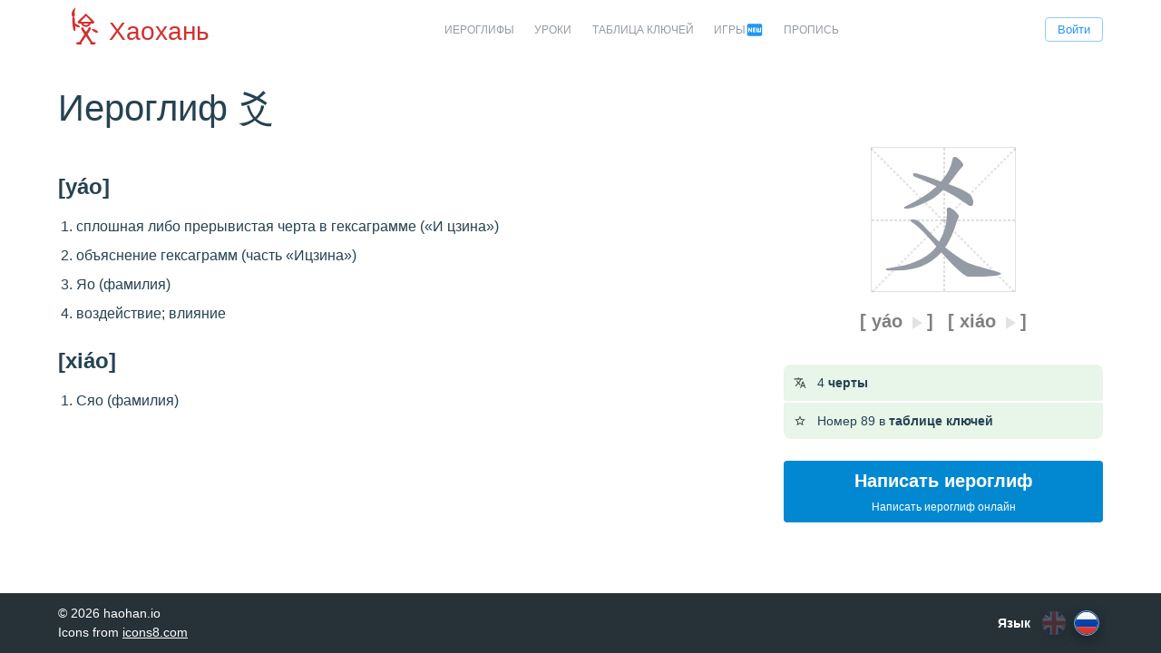

--- FILE ---
content_type: text/html; charset=utf-8
request_url: https://haohan.io/ru/character/%E7%88%BB
body_size: 9316
content:

			<!DOCTYPE html>
			<html lang="ru">
				<head>
					<title data-rh="true">Иероглиф 爻 — Haohan</title>
					<meta data-rh="true" name="description" content="Перевод, порядок черт, написание, произношение, пиньинь, разбивка на графемы иероглифа 爻."/>
					<link rel="alternate" hreflang="en" href="https://haohan.io/en/character/%E7%88%BB" />
					<link rel="alternate" hreflang="ru" href="https://haohan.io/ru/character/%E7%88%BB" />
					<link rel="alternate" hreflang="x-default" href="https://haohan.io/en/character/%E7%88%BB" />
					<meta charset="utf-8" />
					<meta name="viewport" content="width=device-width, initial-scale=1" />
					<link rel="icon" type="image/x-icon" href="/dist/img/favicon.svg">
					<style data-emotion="css-global 0"></style><style data-emotion="css-global i8gfbf">body{background-color:white!important;}</style><style data-emotion="css hxcj7b-AppHeader-mobileHeader 1fcljl7-AppHeader-desktopHeader 1xui758-AppHeader-header jn9yyw-AppHeader-topBar 5jysge-AppHeader-topNav zavrmm k008qs 6flbmm 91zno5 mcr4qz-AppHeader-logo 1j9bsaa 1r4sr8m 1qsxih2 1dpniu6 1wxaqej vobr2w-AppLogo-logo 1qkps4u 1la61h1 1q679a7 t4wybe-AppHeader-menuItem 1i9qz1j 4ir1s1 1s28pci-AbcCharacterItemBadges-root 1lbg6t0 ewm2ch efwuvd xuhmcu i3pbo tx1fgr 19idom 19egsyp 1tjsolb-root se3rqt uypbdv-SiteCharacterWidget-symbol 1h4l4gs-SiteCharacterWidget-playButtonContainer 1u2cvb1-SiteCharacterWidget-root 7hz1c3-SiteCharacterWidget-playButton o7p8aw-AbcCharacterWidget-root nzon66-AbcCharacterWidget-characterImg sr8gfv ysgj0x-root 1ob1vn3-xCross 15io90p-yCross 1k3kc17-topLeftCross 1hts3k7-bottomRightCross 148qinw 7m4n47 1d9wf2y 71wuu-CharacterPinyinsItem-item 13c02i8 yoqp01-CharacterPinyinsItem-playIcon 178yklu 13ncevv-AbcCharacterItemBadges-badge 1l54tgj dmffrq 1xsto0d 1foezmq oyapqb 1mzcepu 7s7lc2-AbcCharacterItemBadges-badgeActionIcon 10muu8k-AbcCharacterItemBadges-badge-AbcCharacterItemBadges-badgeClickable k3uyg1 xi606m 11fjonj ea8lw 17ebvyj-root 69i1ev 10ywnf6 70qvj9 39i3tn 4knjz3 xeydmq-SiteHeaderLanguages-flagItem 150omlm-SiteHeaderLanguages-flagItem-SiteHeaderLanguages-flagItemActive">.css-hxcj7b-AppHeader-mobileHeader{display:none;}@media (max-width:679.95px){.css-hxcj7b-AppHeader-mobileHeader{display:block;}}.css-1fcljl7-AppHeader-desktopHeader{display:none;}@media (min-width:680px){.css-1fcljl7-AppHeader-desktopHeader{display:block;}}.css-1xui758-AppHeader-header{position:relative;width:100%;overflow:hidden;}.css-5jysge-AppHeader-topNav{display:-webkit-box;display:-webkit-flex;display:-ms-flexbox;display:flex;-webkit-align-items:center;-webkit-box-align:center;-ms-flex-align:center;align-items:center;height:3.5rem;}.css-zavrmm{padding-left:16px;padding-right:16px;padding-top:8px;padding-bottom:8px;display:-webkit-box;display:-webkit-flex;display:-ms-flexbox;display:flex;-webkit-box-flex-wrap:nowrap;-webkit-flex-wrap:nowrap;-ms-flex-wrap:nowrap;flex-wrap:nowrap;-webkit-align-items:center;-webkit-box-align:center;-ms-flex-align:center;align-items:center;}.css-k008qs{display:-webkit-box;display:-webkit-flex;display:-ms-flexbox;display:flex;}.css-6flbmm{-webkit-user-select:none;-moz-user-select:none;-ms-user-select:none;user-select:none;width:1em;height:1em;display:inline-block;fill:currentColor;-webkit-flex-shrink:0;-ms-flex-negative:0;flex-shrink:0;-webkit-transition:fill 200ms cubic-bezier(0.4, 0, 0.2, 1) 0ms;transition:fill 200ms cubic-bezier(0.4, 0, 0.2, 1) 0ms;font-size:2.1875rem;}.css-91zno5{margin-left:8px;margin-top:-4px;}.css-mcr4qz-AppHeader-logo{margin:0;color:#2196f3;-webkit-text-decoration:underline;text-decoration:underline;text-decoration-color:rgba(33, 150, 243, 0.4);display:-webkit-box;display:-webkit-flex;display:-ms-flexbox;display:flex;-webkit-box-flex-wrap:nowrap;-webkit-flex-wrap:nowrap;-ms-flex-wrap:nowrap;flex-wrap:nowrap;-webkit-text-decoration:none;text-decoration:none;-webkit-align-items:center;-webkit-box-align:center;-ms-flex-align:center;align-items:center;}.css-mcr4qz-AppHeader-logo:hover{text-decoration-color:inherit;}.css-mcr4qz-AppHeader-logo img{display:block;height:100%;}.css-1j9bsaa{-webkit-flex:1;-ms-flex:1;flex:1;display:-webkit-box;display:-webkit-flex;display:-ms-flexbox;display:flex;-webkit-box-pack:end;-ms-flex-pack:end;-webkit-justify-content:flex-end;justify-content:flex-end;}.css-1r4sr8m{display:-webkit-inline-box;display:-webkit-inline-flex;display:-ms-inline-flexbox;display:inline-flex;-webkit-align-items:center;-webkit-box-align:center;-ms-flex-align:center;align-items:center;-webkit-box-pack:center;-ms-flex-pack:center;-webkit-justify-content:center;justify-content:center;position:relative;box-sizing:border-box;-webkit-tap-highlight-color:transparent;background-color:transparent;outline:0;border:0;margin:0;border-radius:0;padding:0;cursor:pointer;-webkit-user-select:none;-moz-user-select:none;-ms-user-select:none;user-select:none;vertical-align:middle;-moz-appearance:none;-webkit-appearance:none;-webkit-text-decoration:none;text-decoration:none;color:inherit;font-family:"Segoe UI",-apple-system,BlinkMacSystemFont,Roboto,"Helvetica Neue",Arial,sans-serif,"Apple Color Emoji","Segoe UI Emoji","Segoe UI Symbol";font-weight:500;font-size:0.8125rem;line-height:1.75;text-transform:uppercase;min-width:64px;padding:3px 9px;border-radius:0;-webkit-transition:background-color 250ms cubic-bezier(0.4, 0, 0.2, 1) 0ms,box-shadow 250ms cubic-bezier(0.4, 0, 0.2, 1) 0ms,border-color 250ms cubic-bezier(0.4, 0, 0.2, 1) 0ms,color 250ms cubic-bezier(0.4, 0, 0.2, 1) 0ms;transition:background-color 250ms cubic-bezier(0.4, 0, 0.2, 1) 0ms,box-shadow 250ms cubic-bezier(0.4, 0, 0.2, 1) 0ms,border-color 250ms cubic-bezier(0.4, 0, 0.2, 1) 0ms,color 250ms cubic-bezier(0.4, 0, 0.2, 1) 0ms;border:1px solid rgba(33, 150, 243, 0.5);color:#2196f3;box-shadow:none;border-radius:4px;text-transform:none;line-height:1.5;}.css-1r4sr8m::-moz-focus-inner{border-style:none;}.css-1r4sr8m.Mui-disabled{pointer-events:none;cursor:default;}@media print{.css-1r4sr8m{-webkit-print-color-adjust:exact;color-adjust:exact;}}.css-1r4sr8m:hover{-webkit-text-decoration:none;text-decoration:none;background-color:rgba(33, 150, 243, 0.04);border:1px solid #2196f3;}@media (hover: none){.css-1r4sr8m:hover{background-color:transparent;}}.css-1r4sr8m.Mui-disabled{color:rgba(0, 0, 0, 0.26);border:1px solid rgba(0, 0, 0, 0.12);}.css-1r4sr8m:hover{box-shadow:none;}.css-1r4sr8m.Mui-focusVisible{box-shadow:none;}.css-1r4sr8m:active{box-shadow:none;}.css-1r4sr8m.Mui-disabled{box-shadow:none;}.css-1qsxih2{width:100%;margin-left:auto;box-sizing:border-box;margin-right:auto;display:block;padding-left:16px;padding-right:16px;}@media (min-width:600px){.css-1qsxih2{padding-left:24px;padding-right:24px;}}@media (min-width:1200px){.css-1qsxih2{max-width:1200px;}}.css-1dpniu6{box-sizing:border-box;display:-webkit-box;display:-webkit-flex;display:-ms-flexbox;display:flex;-webkit-box-flex-wrap:nowrap;-webkit-flex-wrap:nowrap;-ms-flex-wrap:nowrap;flex-wrap:nowrap;width:100%;-webkit-flex-direction:row;-ms-flex-direction:row;flex-direction:row;padding-top:4px;padding-bottom:4px;-webkit-align-items:center;-webkit-box-align:center;-ms-flex-align:center;align-items:center;-webkit-box-pack:justify;-webkit-justify-content:space-between;justify-content:space-between;}.css-1wxaqej{box-sizing:border-box;margin:0;-webkit-flex-direction:row;-ms-flex-direction:row;flex-direction:row;}.css-vobr2w-AppLogo-logo{margin:0;color:#2196f3;-webkit-text-decoration:underline;text-decoration:underline;text-decoration-color:rgba(33, 150, 243, 0.4);margin-right:2rem;display:-webkit-inline-box;display:-webkit-inline-flex;display:-ms-inline-flexbox;display:inline-flex;-webkit-text-decoration:none;text-decoration:none;color:#d3302f;font-weight:500;font-size:28px;-webkit-align-items:center;-webkit-box-align:center;-ms-flex-align:center;align-items:center;}.css-vobr2w-AppLogo-logo:hover{text-decoration-color:inherit;}.css-vobr2w-AppLogo-logo img{display:block;height:3rem;}.css-1qkps4u{margin-top:12px;margin-left:-4px;}@media (min-width:600px){.css-1qkps4u{display:none;}}@media (min-width:900px){.css-1qkps4u{display:inline-block;}}.css-1la61h1{margin:0;font-family:"Segoe UI",-apple-system,BlinkMacSystemFont,Roboto,"Helvetica Neue",Arial,sans-serif,"Apple Color Emoji","Segoe UI Emoji","Segoe UI Symbol";font-weight:300;font-size:6rem;line-height:1.167;color:inherit;font-size:inherit;font-weight:inherit;}.css-1q679a7{margin-left:11.2px;margin-right:11.2px;}.css-t4wybe-AppHeader-menuItem{margin:0;color:default;-webkit-text-decoration:none;text-decoration:none;color:default;display:-webkit-inline-box;display:-webkit-inline-flex;display:-ms-inline-flexbox;display:inline-flex;-webkit-align-items:center;-webkit-box-align:center;-ms-flex-align:center;align-items:center;box-sizing:border-box;font-size:12px;font-weight:500;text-transform:uppercase;color:#959ba4;cursor:pointer;white-space:nowrap;}.css-t4wybe-AppHeader-menuItem:hover{color:#264251;opacity:0.8;}.css-1i9qz1j{-webkit-user-select:none;-moz-user-select:none;-ms-user-select:none;user-select:none;width:1em;height:1em;display:inline-block;fill:currentColor;-webkit-flex-shrink:0;-ms-flex-negative:0;flex-shrink:0;-webkit-transition:fill 200ms cubic-bezier(0.4, 0, 0.2, 1) 0ms;transition:fill 200ms cubic-bezier(0.4, 0, 0.2, 1) 0ms;font-size:1.25rem;color:#2196f3;}.css-4ir1s1{padding-bottom:16px;padding-top:32px;}.css-1s28pci-AbcCharacterItemBadges-root .css-34-AbcCharacterItemBadges-badge-ref:last-of-type{border-bottom-left-radius:8px;border-bottom-right-radius:8px;}.css-1s28pci-AbcCharacterItemBadges-root .css-34-AbcCharacterItemBadges-badge-ref:first-of-type{border-top-left-radius:8px;border-top-right-radius:8px;}.css-1lbg6t0{margin:0;font-family:"Segoe UI",-apple-system,BlinkMacSystemFont,Roboto,"Helvetica Neue",Arial,sans-serif,"Apple Color Emoji","Segoe UI Emoji","Segoe UI Symbol";font-weight:400;font-size:3rem;line-height:1.167;font-size:40px;display:block;margin-bottom:-16px;}.css-ewm2ch{box-sizing:border-box;display:-webkit-box;display:-webkit-flex;display:-ms-flexbox;display:flex;-webkit-box-flex-wrap:wrap;-webkit-flex-wrap:wrap;-ms-flex-wrap:wrap;flex-wrap:wrap;width:100%;margin-top:0px;}@media (min-width:0px){.css-ewm2ch{-webkit-flex-direction:column-reverse;-ms-flex-direction:column-reverse;flex-direction:column-reverse;}.css-ewm2ch>.MuiGrid-item{max-width:none;}}@media (min-width:900px){.css-ewm2ch{-webkit-flex-direction:row;-ms-flex-direction:row;flex-direction:row;}}@media (min-width:0px){.css-ewm2ch{margin-top:-16px;}.css-ewm2ch>.MuiGrid-item{padding-top:16px;}}@media (min-width:600px){.css-ewm2ch{margin-top:-32px;}.css-ewm2ch>.MuiGrid-item{padding-top:32px;}}@media (min-width:900px){.css-ewm2ch{margin-top:-48px;}.css-ewm2ch>.MuiGrid-item{padding-top:48px;}}@media (min-width:0px){.css-ewm2ch{width:calc(100% + 16px);margin-left:-16px;}.css-ewm2ch>.MuiGrid-item{padding-left:16px;}}@media (min-width:600px){.css-ewm2ch{width:calc(100% + 32px);margin-left:-32px;}.css-ewm2ch>.MuiGrid-item{padding-left:32px;}}@media (min-width:900px){.css-ewm2ch{width:calc(100% + 48px);margin-left:-48px;}.css-ewm2ch>.MuiGrid-item{padding-left:48px;}}.css-efwuvd{box-sizing:border-box;margin:0;-webkit-flex-direction:row;-ms-flex-direction:row;flex-direction:row;-webkit-flex-basis:100%;-ms-flex-preferred-size:100%;flex-basis:100%;-webkit-box-flex:0;-webkit-flex-grow:0;-ms-flex-positive:0;flex-grow:0;max-width:100%;}@media (min-width:600px){.css-efwuvd{-webkit-flex-basis:100%;-ms-flex-preferred-size:100%;flex-basis:100%;-webkit-box-flex:0;-webkit-flex-grow:0;-ms-flex-positive:0;flex-grow:0;max-width:100%;}}@media (min-width:900px){.css-efwuvd{-webkit-flex-basis:66.666667%;-ms-flex-preferred-size:66.666667%;flex-basis:66.666667%;-webkit-box-flex:0;-webkit-flex-grow:0;-ms-flex-positive:0;flex-grow:0;max-width:66.666667%;}}@media (min-width:1200px){.css-efwuvd{-webkit-flex-basis:66.666667%;-ms-flex-preferred-size:66.666667%;flex-basis:66.666667%;-webkit-box-flex:0;-webkit-flex-grow:0;-ms-flex-positive:0;flex-grow:0;max-width:66.666667%;}}@media (min-width:1536px){.css-efwuvd{-webkit-flex-basis:66.666667%;-ms-flex-preferred-size:66.666667%;flex-basis:66.666667%;-webkit-box-flex:0;-webkit-flex-grow:0;-ms-flex-positive:0;flex-grow:0;max-width:66.666667%;}}.css-xuhmcu{padding-top:32px;}.css-i3pbo{margin-bottom:24px;}.css-tx1fgr{margin:0;font-family:"Segoe UI",-apple-system,BlinkMacSystemFont,Roboto,"Helvetica Neue",Arial,sans-serif,"Apple Color Emoji","Segoe UI Emoji","Segoe UI Symbol";font-weight:400;font-size:1.5rem;line-height:1.334;font-weight:300;display:block;font-weight:700;margin-bottom:8px;}.css-19idom{margin-bottom:8px;}.css-19egsyp{box-sizing:border-box;margin:0;-webkit-flex-direction:row;-ms-flex-direction:row;flex-direction:row;-webkit-flex-basis:100%;-ms-flex-preferred-size:100%;flex-basis:100%;-webkit-box-flex:0;-webkit-flex-grow:0;-ms-flex-positive:0;flex-grow:0;max-width:100%;}@media (min-width:600px){.css-19egsyp{-webkit-flex-basis:100%;-ms-flex-preferred-size:100%;flex-basis:100%;-webkit-box-flex:0;-webkit-flex-grow:0;-ms-flex-positive:0;flex-grow:0;max-width:100%;}}@media (min-width:900px){.css-19egsyp{-webkit-flex-basis:33.333333%;-ms-flex-preferred-size:33.333333%;flex-basis:33.333333%;-webkit-box-flex:0;-webkit-flex-grow:0;-ms-flex-positive:0;flex-grow:0;max-width:33.333333%;}}@media (min-width:1200px){.css-19egsyp{-webkit-flex-basis:33.333333%;-ms-flex-preferred-size:33.333333%;flex-basis:33.333333%;-webkit-box-flex:0;-webkit-flex-grow:0;-ms-flex-positive:0;flex-grow:0;max-width:33.333333%;}}@media (min-width:1536px){.css-19egsyp{-webkit-flex-basis:33.333333%;-ms-flex-preferred-size:33.333333%;flex-basis:33.333333%;-webkit-box-flex:0;-webkit-flex-grow:0;-ms-flex-positive:0;flex-grow:0;max-width:33.333333%;}}.css-1tjsolb-root:hover .css-30-animateCharacterButton-ref{opacity:1;}.css-se3rqt{max-width:180px;height:180px;margin:0 auto;}.css-uypbdv-SiteCharacterWidget-symbol{width:40%;min-width:160px;padding-top:20px;margin:0 auto;}.css-1h4l4gs-SiteCharacterWidget-playButtonContainer{z-index:2;position:absolute;left:0;top:0;right:0;bottom:0;display:-webkit-box;display:-webkit-flex;display:-ms-flexbox;display:flex;-webkit-align-items:center;-webkit-box-align:center;-ms-flex-align:center;align-items:center;-webkit-box-pack:center;-ms-flex-pack:center;-webkit-justify-content:center;justify-content:center;}.css-1u2cvb1-SiteCharacterWidget-root{position:relative;}.css-1u2cvb1-SiteCharacterWidget-root:hover .css-29-SiteCharacterWidget-playButton-ref{opacity:0.2;}.css-7hz1c3-SiteCharacterWidget-playButton{-webkit-user-select:none;-moz-user-select:none;-ms-user-select:none;user-select:none;width:1em;height:1em;display:inline-block;fill:currentColor;-webkit-flex-shrink:0;-ms-flex-negative:0;flex-shrink:0;-webkit-transition:fill 200ms cubic-bezier(0.4, 0, 0.2, 1) 0ms;transition:fill 200ms cubic-bezier(0.4, 0, 0.2, 1) 0ms;font-size:2.1875rem;color:#2196f3;opacity:0;-webkit-transition:opacity 300ms cubic-bezier(0.4, 0, 0.2, 1) 0ms;transition:opacity 300ms cubic-bezier(0.4, 0, 0.2, 1) 0ms;width:52px;height:52px;background:rgba(255, 255, 255, .7);border-radius:50%;cursor:pointer;font-size:56px;}.css-7hz1c3-SiteCharacterWidget-playButton:hover{opacity:1!important;}.css-o7p8aw-AbcCharacterWidget-root{position:relative;}.css-o7p8aw-AbcCharacterWidget-root:hover .css-16-AbcCharacterWidget-playButton-ref{opacity:0.2;}.css-nzon66-AbcCharacterWidget-characterImg{display:block;width:100%;}.css-sr8gfv{position:absolute;top:0;bottom:0;right:0;left:0;}.css-ysgj0x-root{height:100%;width:100%;position:absolute;pointer-events:none;border:1px solid rgba(0, 0, 0, 0.12);}.css-1ob1vn3-xCross{position:absolute;top:calc(50% - 0.25px);left:0;right:0;border:0.5px solid rgba(0, 0, 0, 0.12);border-style:dashed;}.css-15io90p-yCross{position:absolute;top:0;left:calc(50% - 0.25px);bottom:0;border:0.5px solid rgba(0, 0, 0, 0.12);border-style:dashed;}.css-1k3kc17-topLeftCross{position:absolute;top:0;left:0;transform-origin:0 0;width:141.4213562373095%;-webkit-transform:rotateZ(45deg);-moz-transform:rotateZ(45deg);-ms-transform:rotateZ(45deg);transform:rotateZ(45deg);border:0.5px solid rgba(0, 0, 0, 0.12);border-style:dashed;}.css-1hts3k7-bottomRightCross{position:absolute;top:100%;left:0;transform-origin:0 0;width:141.4213562373095%;-webkit-transform:rotateZ(-45deg);-moz-transform:rotateZ(-45deg);-ms-transform:rotateZ(-45deg);transform:rotateZ(-45deg);border:0.5px solid rgba(0, 0, 0, 0.12);border-style:dashed;}.css-148qinw{margin-top:16px;margin-bottom:0px;}.css-7m4n47{display:-webkit-box;display:-webkit-flex;display:-ms-flexbox;display:flex;-webkit-box-flex-wrap:wrap;-webkit-flex-wrap:wrap;-ms-flex-wrap:wrap;flex-wrap:wrap;-webkit-box-pack:center;-ms-flex-pack:center;-webkit-justify-content:center;justify-content:center;}.css-1d9wf2y{padding-left:8px;padding-right:8px;padding-bottom:8px;}.css-71wuu-CharacterPinyinsItem-item{display:-webkit-box;display:-webkit-flex;display:-ms-flexbox;display:flex;-webkit-align-items:center;-webkit-box-align:center;-ms-flex-align:center;align-items:center;cursor:pointer;}.css-71wuu-CharacterPinyinsItem-item:hover .css-33-CharacterPinyinsItem-playIcon-ref{opacity:1;color:#2196f3;}.css-13c02i8{margin:0;font-family:"Segoe UI",-apple-system,BlinkMacSystemFont,Roboto,"Helvetica Neue",Arial,sans-serif,"Apple Color Emoji","Segoe UI Emoji","Segoe UI Symbol";font-weight:500;font-size:1.25rem;line-height:1.6;color:GrayText;display:-webkit-box;display:-webkit-flex;display:-ms-flexbox;display:flex;-webkit-align-items:center;-webkit-box-align:center;-ms-flex-align:center;align-items:center;font-weight:700;}.css-yoqp01-CharacterPinyinsItem-playIcon{-webkit-user-select:none;-moz-user-select:none;-ms-user-select:none;user-select:none;width:1em;height:1em;display:inline-block;fill:currentColor;-webkit-flex-shrink:0;-ms-flex-negative:0;flex-shrink:0;-webkit-transition:fill 200ms cubic-bezier(0.4, 0, 0.2, 1) 0ms;transition:fill 200ms cubic-bezier(0.4, 0, 0.2, 1) 0ms;font-size:1.5rem;color:rgba(0, 0, 0, 0.54);opacity:0.2;color:rgba(0, 0, 0, 0.54);margin-top:3px;margin-left:3px;-webkit-transition:opacity 300ms cubic-bezier(0.4, 0, 0.2, 1) 0ms;transition:opacity 300ms cubic-bezier(0.4, 0, 0.2, 1) 0ms;}.css-178yklu{margin-top:24px;}.css-13ncevv-AbcCharacterItemBadges-badge{background-color:#ffffff;color:#264251;-webkit-transition:box-shadow 300ms cubic-bezier(0.4, 0, 0.2, 1) 0ms;transition:box-shadow 300ms cubic-bezier(0.4, 0, 0.2, 1) 0ms;border-radius:0;box-shadow:none;font-family:"Segoe UI",-apple-system,BlinkMacSystemFont,Roboto,"Helvetica Neue",Arial,sans-serif,"Apple Color Emoji","Segoe UI Emoji","Segoe UI Symbol";font-weight:400;font-size:0.875rem;line-height:1.43;background-color:rgb(237, 247, 237);display:-webkit-box;display:-webkit-flex;display:-ms-flexbox;display:flex;padding:6px 16px;color:rgb(30, 70, 32);background-color:#e8f5e9;color:#264251;padding-top:2px;padding-bottom:2px;padding-left:11px;padding-right:12px;margin-bottom:2px;border-radius:2px;}.css-13ncevv-AbcCharacterItemBadges-badge .MuiAlert-icon{color:#4caf50;}.css-1l54tgj{margin-right:12px;padding:7px 0;display:-webkit-box;display:-webkit-flex;display:-ms-flexbox;display:flex;font-size:22px;opacity:0.9;}.css-dmffrq{-webkit-user-select:none;-moz-user-select:none;-ms-user-select:none;user-select:none;width:1em;height:1em;display:inline-block;fill:currentColor;-webkit-flex-shrink:0;-ms-flex-negative:0;flex-shrink:0;-webkit-transition:fill 200ms cubic-bezier(0.4, 0, 0.2, 1) 0ms;transition:fill 200ms cubic-bezier(0.4, 0, 0.2, 1) 0ms;font-size:1.5rem;font-size:14px;margin-top:4px;color:#333;}.css-1xsto0d{padding:8px 0;min-width:0;overflow:auto;}.css-1foezmq{display:-webkit-box;display:-webkit-flex;display:-ms-flexbox;display:flex;-webkit-box-flex-wrap:nowrap;-webkit-flex-wrap:nowrap;-ms-flex-wrap:nowrap;flex-wrap:nowrap;-webkit-align-items:center;-webkit-box-align:center;-ms-flex-align:center;align-items:center;-webkit-flex:1;-ms-flex:1;flex:1;}.css-oyapqb{margin:0;display:inline;font-weight:700;}.css-1mzcepu{display:-webkit-box;display:-webkit-flex;display:-ms-flexbox;display:flex;-webkit-align-items:flex-start;-webkit-box-align:flex-start;-ms-flex-align:flex-start;align-items:flex-start;padding:4px 0 0 16px;margin-left:auto;margin-right:-8px;}.css-7s7lc2-AbcCharacterItemBadges-badgeActionIcon{-webkit-user-select:none;-moz-user-select:none;-ms-user-select:none;user-select:none;width:1em;height:1em;display:inline-block;fill:currentColor;-webkit-flex-shrink:0;-ms-flex-negative:0;flex-shrink:0;-webkit-transition:fill 200ms cubic-bezier(0.4, 0, 0.2, 1) 0ms;transition:fill 200ms cubic-bezier(0.4, 0, 0.2, 1) 0ms;font-size:1.5rem;color:rgba(0, 0, 0, 0.26);font-size:18px;margin-top:5px;opacity:0;-webkit-transition:opacity 300ms cubic-bezier(0.4, 0, 0.2, 1) 0ms;transition:opacity 300ms cubic-bezier(0.4, 0, 0.2, 1) 0ms;}.css-10muu8k-AbcCharacterItemBadges-badge-AbcCharacterItemBadges-badgeClickable{background-color:#ffffff;color:#264251;-webkit-transition:box-shadow 300ms cubic-bezier(0.4, 0, 0.2, 1) 0ms;transition:box-shadow 300ms cubic-bezier(0.4, 0, 0.2, 1) 0ms;border-radius:0;box-shadow:none;font-family:"Segoe UI",-apple-system,BlinkMacSystemFont,Roboto,"Helvetica Neue",Arial,sans-serif,"Apple Color Emoji","Segoe UI Emoji","Segoe UI Symbol";font-weight:400;font-size:0.875rem;line-height:1.43;background-color:rgb(237, 247, 237);display:-webkit-box;display:-webkit-flex;display:-ms-flexbox;display:flex;padding:6px 16px;color:rgb(30, 70, 32);background-color:#e8f5e9;color:#264251;padding-top:2px;padding-bottom:2px;padding-left:11px;padding-right:12px;margin-bottom:2px;border-radius:2px;cursor:pointer;}.css-10muu8k-AbcCharacterItemBadges-badge-AbcCharacterItemBadges-badgeClickable .MuiAlert-icon{color:#4caf50;}.css-10muu8k-AbcCharacterItemBadges-badge-AbcCharacterItemBadges-badgeClickable:hover{background-color:#c8e6c9;}.css-10muu8k-AbcCharacterItemBadges-badge-AbcCharacterItemBadges-badgeClickable:hover .css-34-AbcCharacterItemBadges-badgeActionIcon-ref{opacity:0.7;}@media (max-width:899.95px){.css-10muu8k-AbcCharacterItemBadges-badge-AbcCharacterItemBadges-badgeClickable .css-34-AbcCharacterItemBadges-badgeActionIcon-ref{opacity:0.7;}}.css-k3uyg1{display:-webkit-inline-box;display:-webkit-inline-flex;display:-ms-inline-flexbox;display:inline-flex;-webkit-align-items:center;-webkit-box-align:center;-ms-flex-align:center;align-items:center;-webkit-box-pack:center;-ms-flex-pack:center;-webkit-justify-content:center;justify-content:center;position:relative;box-sizing:border-box;-webkit-tap-highlight-color:transparent;background-color:transparent;outline:0;border:0;margin:0;border-radius:0;padding:0;cursor:pointer;-webkit-user-select:none;-moz-user-select:none;-ms-user-select:none;user-select:none;vertical-align:middle;-moz-appearance:none;-webkit-appearance:none;-webkit-text-decoration:none;text-decoration:none;color:inherit;font-family:"Segoe UI",-apple-system,BlinkMacSystemFont,Roboto,"Helvetica Neue",Arial,sans-serif,"Apple Color Emoji","Segoe UI Emoji","Segoe UI Symbol";font-weight:500;font-size:0.875rem;line-height:1.75;text-transform:uppercase;min-width:64px;padding:6px 16px;border-radius:0;-webkit-transition:background-color 250ms cubic-bezier(0.4, 0, 0.2, 1) 0ms,box-shadow 250ms cubic-bezier(0.4, 0, 0.2, 1) 0ms,border-color 250ms cubic-bezier(0.4, 0, 0.2, 1) 0ms,color 250ms cubic-bezier(0.4, 0, 0.2, 1) 0ms;transition:background-color 250ms cubic-bezier(0.4, 0, 0.2, 1) 0ms,box-shadow 250ms cubic-bezier(0.4, 0, 0.2, 1) 0ms,border-color 250ms cubic-bezier(0.4, 0, 0.2, 1) 0ms,color 250ms cubic-bezier(0.4, 0, 0.2, 1) 0ms;color:#fff;background-color:#0288d1;box-shadow:rgba(100, 100, 111, 0.2) 0px 7px 29px 0px;width:100%;box-shadow:none;border-radius:4px;text-transform:none;text-transform:none;}.css-k3uyg1::-moz-focus-inner{border-style:none;}.css-k3uyg1.Mui-disabled{pointer-events:none;cursor:default;}@media print{.css-k3uyg1{-webkit-print-color-adjust:exact;color-adjust:exact;}}.css-k3uyg1:hover{-webkit-text-decoration:none;text-decoration:none;background-color:#01579b;box-shadow:0px 2px 4px -1px rgba(0,0,0,0.2),0px 4px 5px 0px rgba(0,0,0,0.14),0px 1px 10px 0px rgba(0,0,0,0.12);}@media (hover: none){.css-k3uyg1:hover{background-color:#0288d1;}}.css-k3uyg1:active{box-shadow:0px 5px 5px -3px rgba(0,0,0,0.2),0px 8px 10px 1px rgba(0,0,0,0.14),0px 3px 14px 2px rgba(0,0,0,0.12);}.css-k3uyg1.Mui-focusVisible{box-shadow:0px 3px 5px -1px rgba(0,0,0,0.2),0px 6px 10px 0px rgba(0,0,0,0.14),0px 1px 18px 0px rgba(0,0,0,0.12);}.css-k3uyg1.Mui-disabled{color:rgba(0, 0, 0, 0.26);box-shadow:none;background-color:rgba(0, 0, 0, 0.12);}.css-k3uyg1:hover{box-shadow:none;}.css-k3uyg1.Mui-focusVisible{box-shadow:none;}.css-k3uyg1:active{box-shadow:none;}.css-k3uyg1.Mui-disabled{box-shadow:none;}.css-xi606m{text-align:center;}.css-11fjonj{margin:0;font-family:"Segoe UI",-apple-system,BlinkMacSystemFont,Roboto,"Helvetica Neue",Arial,sans-serif,"Apple Color Emoji","Segoe UI Emoji","Segoe UI Symbol";font-weight:500;font-size:1.25rem;line-height:1.6;font-weight:700;}.css-ea8lw{margin:0;font-family:"Segoe UI",-apple-system,BlinkMacSystemFont,Roboto,"Helvetica Neue",Arial,sans-serif,"Apple Color Emoji","Segoe UI Emoji","Segoe UI Symbol";font-weight:400;font-size:0.75rem;line-height:1.66;}.css-17ebvyj-root{font-size:14px;background-color:#263238;color:white;padding:12px 16px;}.css-69i1ev{display:-webkit-box;display:-webkit-flex;display:-ms-flexbox;display:flex;-webkit-box-pack:justify;-webkit-justify-content:space-between;justify-content:space-between;-webkit-align-items:center;-webkit-box-align:center;-ms-flex-align:center;align-items:center;}.css-10ywnf6{margin:0;color:inherit;-webkit-text-decoration:underline;text-decoration:underline;color:inherit;}.css-10ywnf6:hover{text-decoration-color:inherit;}.css-70qvj9{display:-webkit-box;display:-webkit-flex;display:-ms-flexbox;display:flex;-webkit-align-items:center;-webkit-box-align:center;-ms-flex-align:center;align-items:center;}.css-39i3tn{margin:0;font-family:"Segoe UI",-apple-system,BlinkMacSystemFont,Roboto,"Helvetica Neue",Arial,sans-serif,"Apple Color Emoji","Segoe UI Emoji","Segoe UI Symbol";font-weight:400;font-size:0.875rem;line-height:1.43;margin-right:8px;font-weight:700;}.css-4knjz3{display:-webkit-box;display:-webkit-flex;display:-ms-flexbox;display:flex;-webkit-box-flex-wrap:nowrap;-webkit-flex-wrap:nowrap;-ms-flex-wrap:nowrap;flex-wrap:nowrap;}.css-xeydmq-SiteHeaderLanguages-flagItem{width:28px;height:28px;border-radius:50%;overflow:hidden;display:-webkit-box;display:-webkit-flex;display:-ms-flexbox;display:flex;-webkit-align-items:center;-webkit-box-align:center;-ms-flex-align:center;align-items:center;-webkit-box-pack:center;-ms-flex-pack:center;-webkit-justify-content:center;justify-content:center;box-shadow:rgba(0, 0, 0, 0.35) 0px 5px 15px;box-sizing:border-box;cursor:pointer;-webkit-background-clip:content-box;background-clip:content-box;-webkit-background-size:cover;background-size:cover;border:1px solid transparent;-webkit-background-position:center center;background-position:center center;opacity:0.2;margin:0 4px;}.css-150omlm-SiteHeaderLanguages-flagItem-SiteHeaderLanguages-flagItemActive{width:28px;height:28px;border-radius:50%;overflow:hidden;display:-webkit-box;display:-webkit-flex;display:-ms-flexbox;display:flex;-webkit-align-items:center;-webkit-box-align:center;-ms-flex-align:center;align-items:center;-webkit-box-pack:center;-ms-flex-pack:center;-webkit-justify-content:center;justify-content:center;box-shadow:rgba(0, 0, 0, 0.35) 0px 5px 15px;box-sizing:border-box;cursor:pointer;-webkit-background-clip:content-box;background-clip:content-box;-webkit-background-size:cover;background-size:cover;border:1px solid transparent;-webkit-background-position:center center;background-position:center center;opacity:0.2;margin:0 4px;opacity:1;padding:1px;border-color:#64b5f6;}</style>
				<head>
				<body>
					
			
<!-- Yandex.Metrika counter -->
<script type="text/javascript" defer>
(function(m,e,t,r,i,k,a){m[i]=m[i]||function(){(m[i].a=m[i].a||[]).push(arguments)};
m[i].l=1*new Date();
for (var j = 0; j < document.scripts.length; j++) {if (document.scripts[j].src === r) { return; }}
k=e.createElement(t),a=e.getElementsByTagName(t)[0],k.async=1,k.src=r,a.parentNode.insertBefore(k,a)})
(window, document, "script", "https://mc.yandex.ru/metrika/tag.js", "ym");

ym(49015766, "init", {
        clickmap:true,
        trackLinks:true,
        webvisor:true,
        accurateTrackBounce:true
});
</script>
<noscript><div><img src="https://mc.yandex.ru/watch/49015766" style="position:absolute; left:-9999px;" alt="" /></div></noscript>
<!-- /Yandex.Metrika counter -->

			<!-- Google tag (gtag.js) -->
<script async src="https://www.googletagmanager.com/gtag/js?id=G-5MXC13B77X"></script>
<script>
  window.dataLayer = window.dataLayer || [];
  function gtag(){dataLayer.push(arguments);}
  gtag('js', new Date());

  gtag('config', 'G-5MXC13B77X');
</script>
					<div id="root"><style data-emotion="css-global 1grdco9">html{-webkit-font-smoothing:antialiased;-moz-osx-font-smoothing:grayscale;box-sizing:border-box;-webkit-text-size-adjust:100%;}*,*::before,*::after{box-sizing:inherit;}strong,b{font-weight:700;}body{margin:0;color:#264251;font-family:"Segoe UI",-apple-system,BlinkMacSystemFont,Roboto,"Helvetica Neue",Arial,sans-serif,"Apple Color Emoji","Segoe UI Emoji","Segoe UI Symbol";font-weight:400;font-size:1rem;line-height:1.5;background-color:#f5f5f6;}@media print{body{background-color:#fff;}}body::backdrop{background-color:#f5f5f6;}</style><style data-emotion="css-global 1l7717g">html,body{height:100%;}#root{display:-webkit-box;display:-webkit-flex;display:-ms-flexbox;display:flex;-webkit-flex-direction:column;-ms-flex-direction:column;flex-direction:column;height:100%;}[data-rsbs-header]{box-shadow:none!important;}[data-rsbs-footer]{box-shadow:none!important;}</style><header><div class="css-hxcj7b-AppHeader-mobileHeader"><div class="MuiBox-root css-zavrmm"><div class="MuiBox-root css-k008qs"><svg class="MuiSvgIcon-root MuiSvgIcon-fontSizeLarge css-6flbmm" focusable="false" aria-hidden="true" viewBox="0 0 24 24" data-testid="AppsIcon"><path d="M4 8h4V4H4v4zm6 12h4v-4h-4v4zm-6 0h4v-4H4v4zm0-6h4v-4H4v4zm6 0h4v-4h-4v4zm6-10v4h4V4h-4zm-6 4h4V4h-4v4zm6 6h4v-4h-4v4zm0 6h4v-4h-4v4z"></path></svg></div><div class="MuiBox-root css-91zno5"><a class="MuiTypography-root MuiTypography-inherit MuiLink-root MuiLink-underlineAlways css-mcr4qz-AppHeader-logo" href="/ru/"><img alt="Haohan logo" width="30" height="30" src="/dist/img/logo.svg"/></a></div><div class="MuiBox-root css-1j9bsaa"><a class="MuiButtonBase-root MuiButton-root MuiButton-outlined MuiButton-outlinedPrimary MuiButton-sizeSmall MuiButton-outlinedSizeSmall MuiButton-disableElevation MuiButton-root MuiButton-outlined MuiButton-outlinedPrimary MuiButton-sizeSmall MuiButton-outlinedSizeSmall MuiButton-disableElevation css-1r4sr8m" tabindex="0" href="/ru/auth?next=%2Fru%2Fcharacter%2F%25E7%2588%25BB">Войти</a></div></div></div><div class="css-1fcljl7-AppHeader-desktopHeader"><header class="css-1xui758-AppHeader-header"><div class="css-jn9yyw-AppHeader-topBar"><div class="MuiContainer-root MuiContainer-maxWidthLg css-1qsxih2"><div class="MuiGrid-root MuiGrid-container MuiGrid-wrap-xs-nowrap css-1dpniu6"><div class="MuiGrid-root MuiGrid-item css-1wxaqej"><a class="MuiTypography-root MuiTypography-inherit MuiLink-root MuiLink-underlineAlways css-vobr2w-AppLogo-logo" href="/ru/"><img alt="Haohan logo" width="60" height="40" src="/dist/img/logo.svg"/><div class="MuiBox-root css-1qkps4u"><h1 class="MuiTypography-root MuiTypography-h1 css-1la61h1">Хаохань</h1></div></a></div><div class="MuiGrid-root MuiGrid-item css-1wxaqej"><div class="css-5jysge-AppHeader-topNav"><div class="MuiBox-root css-1q679a7"><a class="MuiTypography-root MuiTypography-inherit MuiLink-root MuiLink-underlineNone css-t4wybe-AppHeader-menuItem" href="/ru/characters">Иероглифы</a></div><div class="MuiBox-root css-1q679a7"><a class="MuiTypography-root MuiTypography-inherit MuiLink-root MuiLink-underlineNone css-t4wybe-AppHeader-menuItem" href="/ru/lessons">Уроки</a></div><div class="MuiBox-root css-1q679a7"><a class="MuiTypography-root MuiTypography-inherit MuiLink-root MuiLink-underlineNone css-t4wybe-AppHeader-menuItem" href="/ru/radicals">Таблица ключей</a></div><div class="MuiBox-root css-1q679a7"><a class="MuiTypography-root MuiTypography-inherit MuiLink-root MuiLink-underlineNone css-t4wybe-AppHeader-menuItem" href="/ru/games">Игры<svg class="MuiSvgIcon-root MuiSvgIcon-colorPrimary MuiSvgIcon-fontSizeSmall css-1i9qz1j" focusable="false" aria-hidden="true" viewBox="0 0 24 24" data-testid="FiberNewIcon"><path d="M20 4H4c-1.11 0-1.99.89-1.99 2L2 18c0 1.11.89 2 2 2h16c1.11 0 2-.89 2-2V6c0-1.11-.89-2-2-2zM8.5 15H7.3l-2.55-3.5V15H3.5V9h1.25l2.5 3.5V9H8.5v6zm5-4.74H11v1.12h2.5v1.26H11v1.11h2.5V15h-4V9h4v1.26zm7 3.74c0 .55-.45 1-1 1h-4c-.55 0-1-.45-1-1V9h1.25v4.51h1.13V9.99h1.25v3.51h1.12V9h1.25v5z"></path></svg></a></div><div class="MuiBox-root css-1q679a7"><a class="MuiTypography-root MuiTypography-inherit MuiLink-root MuiLink-underlineNone css-t4wybe-AppHeader-menuItem" href="/ru/worksheet">Пропись</a></div></div></div><div class="MuiGrid-root MuiGrid-item css-1wxaqej"><a class="MuiButtonBase-root MuiButton-root MuiButton-outlined MuiButton-outlinedPrimary MuiButton-sizeSmall MuiButton-outlinedSizeSmall MuiButton-disableElevation MuiButton-root MuiButton-outlined MuiButton-outlinedPrimary MuiButton-sizeSmall MuiButton-outlinedSizeSmall MuiButton-disableElevation css-1r4sr8m" tabindex="0" href="/ru/auth?next=%2Fru%2Fcharacter%2F%25E7%2588%25BB">Войти</a></div></div></div></div></header></div></header><main style="width:100%;flex:1"><!--$--><div class="MuiBox-root css-4ir1s1"><div class="MuiContainer-root MuiContainer-maxWidthLg css-1qsxih2"><div class="MuiBox-root css-0"><h1 class="MuiTypography-root MuiTypography-h3 css-1lbg6t0">Иероглиф<!-- --> <!-- -->爻</h1><div class="MuiGrid-root MuiGrid-container MuiGrid-spacing-xs-2 MuiGrid-spacing-sm-4 MuiGrid-spacing-md-6 MuiGrid-direction-xs-[object Object] css-ewm2ch"><div class="MuiGrid-root MuiGrid-item MuiGrid-grid-xs-12 MuiGrid-grid-sm-12 MuiGrid-grid-md-8 css-efwuvd"><div class="MuiBox-root css-xuhmcu"><div><ol style="padding-left:20px"></ol><div class="MuiBox-root css-i3pbo"><h5 class="MuiTypography-root MuiTypography-h5 css-tx1fgr">[<!-- -->yáo<!-- -->]</h5><ol style="padding-left:20px"><li class="MuiBox-root css-19idom"><div class="MuiBox-root css-0">сплошная либо прерывистая черта в гексаграмме («И цзина»)</div></li><li class="MuiBox-root css-19idom"><div class="MuiBox-root css-0">объяснение гексаграмм (часть «Ицзина»)</div></li><li class="MuiBox-root css-19idom"><div class="MuiBox-root css-0">Яо (фамилия)</div></li><li class="MuiBox-root css-19idom"><div class="MuiBox-root css-0">воздействие; влияние</div></li></ol></div><div class="MuiBox-root css-i3pbo"><h5 class="MuiTypography-root MuiTypography-h5 css-tx1fgr">[<!-- -->xiáo<!-- -->]</h5><ol style="padding-left:20px"><li class="MuiBox-root css-19idom"><div class="MuiBox-root css-0">Сяо (фамилия)</div></li></ol></div></div></div></div><div class="MuiGrid-root MuiGrid-item MuiGrid-grid-xs-12 MuiGrid-grid-sm-12 MuiGrid-grid-md-4 css-19egsyp"><div class="MuiBox-root css-1tjsolb-root"><div class="MuiBox-root css-se3rqt"><div class="css-1u2cvb1-SiteCharacterWidget-root"><div class="css-1h4l4gs-SiteCharacterWidget-playButtonContainer"><svg class="MuiSvgIcon-root MuiSvgIcon-colorPrimary MuiSvgIcon-fontSizeLarge css-29-SiteCharacterWidget-playButton-ref css-7hz1c3-SiteCharacterWidget-playButton" focusable="false" aria-hidden="true" viewBox="0 0 24 24" data-testid="PlayCircleOutlineIcon"><path d="m10 16.5 6-4.5-6-4.5v9zM12 2C6.48 2 2 6.48 2 12s4.48 10 10 10 10-4.48 10-10S17.52 2 12 2zm0 18c-4.41 0-8-3.59-8-8s3.59-8 8-8 8 3.59 8 8-3.59 8-8 8z"></path></svg></div><div class="css-uypbdv-SiteCharacterWidget-symbol"><div class="css-o7p8aw-AbcCharacterWidget-root"><div class="MuiBox-root css-sr8gfv"><div class="css-ysgj0x-root"><div class="css-1ob1vn3-xCross"></div><div class="css-15io90p-yCross"></div><div class="css-1hts3k7-bottomRightCross"></div><div class="css-1k3kc17-topLeftCross"></div></div></div><div><img alt="爻" class="css-nzon66-AbcCharacterWidget-characterImg" src="/static/characters/img/gray/爻/爻.svg"/></div></div></div></div></div></div><div class="MuiBox-root css-148qinw"><div class="MuiBox-root css-7m4n47"><div class="MuiBox-root css-1d9wf2y"><div class="MuiBox-root css-71wuu-CharacterPinyinsItem-item"><h6 class="MuiTypography-root MuiTypography-h6 css-13c02i8">[<!-- --> <!-- -->yáo<svg class="MuiSvgIcon-root MuiSvgIcon-colorAction MuiSvgIcon-fontSizeMedium css-33-CharacterPinyinsItem-playIcon-ref css-yoqp01-CharacterPinyinsItem-playIcon" focusable="false" aria-hidden="true" viewBox="0 0 24 24" data-testid="PlayArrowIcon" display="inline"><path d="M8 5v14l11-7z"></path></svg>]</h6></div></div><div class="MuiBox-root css-1d9wf2y"><div class="MuiBox-root css-71wuu-CharacterPinyinsItem-item"><h6 class="MuiTypography-root MuiTypography-h6 css-13c02i8">[<!-- --> <!-- -->xiáo<svg class="MuiSvgIcon-root MuiSvgIcon-colorAction MuiSvgIcon-fontSizeMedium css-33-CharacterPinyinsItem-playIcon-ref css-yoqp01-CharacterPinyinsItem-playIcon" focusable="false" aria-hidden="true" viewBox="0 0 24 24" data-testid="PlayArrowIcon" display="inline"><path d="M8 5v14l11-7z"></path></svg>]</h6></div></div></div></div><div class="MuiBox-root css-178yklu"><div class="css-1s28pci-AbcCharacterItemBadges-root"><div class="MuiPaper-root MuiPaper-elevation MuiPaper-rounded MuiPaper-elevation0 MuiAlert-root css-34-AbcCharacterItemBadges-badge-ref MuiAlert-standardSuccess MuiAlert-standard css-13ncevv-AbcCharacterItemBadges-badge" role="alert"><div class="MuiAlert-icon css-1l54tgj"><svg class="MuiSvgIcon-root MuiSvgIcon-fontSizeMedium css-dmffrq" focusable="false" aria-hidden="true" viewBox="0 0 24 24" data-testid="TranslateIcon"><path d="m12.87 15.07-2.54-2.51.03-.03c1.74-1.94 2.98-4.17 3.71-6.53H17V4h-7V2H8v2H1v1.99h11.17C11.5 7.92 10.44 9.75 9 11.35 8.07 10.32 7.3 9.19 6.69 8h-2c.73 1.63 1.73 3.17 2.98 4.56l-5.09 5.02L4 19l5-5 3.11 3.11.76-2.04zM18.5 10h-2L12 22h2l1.12-3h4.75L21 22h2l-4.5-12zm-2.62 7 1.62-4.33L19.12 17h-3.24z"></path></svg></div><div class="MuiAlert-message css-1xsto0d"><div class="MuiBox-root css-1foezmq"><div class="MuiBox-root css-0">4<!-- --> <p class="MuiTypography-root MuiTypography-inherit css-oyapqb">черты</p></div></div></div><div class="MuiAlert-action css-1mzcepu"><svg class="MuiSvgIcon-root MuiSvgIcon-fontSizeMedium css-34-AbcCharacterItemBadges-badgeActionIcon-ref css-7s7lc2-AbcCharacterItemBadges-badgeActionIcon" focusable="false" aria-hidden="true" viewBox="0 0 24 24" data-testid="ChevronRightIcon"><path d="M10 6 8.59 7.41 13.17 12l-4.58 4.59L10 18l6-6z"></path></svg></div></div><div class="MuiPaper-root MuiPaper-elevation MuiPaper-rounded MuiPaper-elevation0 MuiAlert-root css-34-AbcCharacterItemBadges-badge-ref MuiAlert-standardSuccess MuiAlert-standard css-10muu8k-AbcCharacterItemBadges-badge-AbcCharacterItemBadges-badgeClickable" role="alert"><div class="MuiAlert-icon css-1l54tgj"><svg class="MuiSvgIcon-root MuiSvgIcon-fontSizeMedium css-dmffrq" focusable="false" aria-hidden="true" viewBox="0 0 24 24" data-testid="StarBorderIcon"><path d="m22 9.24-7.19-.62L12 2 9.19 8.63 2 9.24l5.46 4.73L5.82 21 12 17.27 18.18 21l-1.63-7.03L22 9.24zM12 15.4l-3.76 2.27 1-4.28-3.32-2.88 4.38-.38L12 6.1l1.71 4.04 4.38.38-3.32 2.88 1 4.28L12 15.4z"></path></svg></div><div class="MuiAlert-message css-1xsto0d"><div class="MuiBox-root css-1foezmq"><div class="MuiBox-root css-0">Номер 89 в <p class="MuiTypography-root MuiTypography-inherit css-oyapqb">таблице ключей</p></div></div></div><div class="MuiAlert-action css-1mzcepu"><svg class="MuiSvgIcon-root MuiSvgIcon-fontSizeMedium css-34-AbcCharacterItemBadges-badgeActionIcon-ref css-7s7lc2-AbcCharacterItemBadges-badgeActionIcon" focusable="false" aria-hidden="true" viewBox="0 0 24 24" data-testid="ChevronRightIcon"><path d="M10 6 8.59 7.41 13.17 12l-4.58 4.59L10 18l6-6z"></path></svg></div></div></div></div><div class="MuiBox-root css-178yklu"><div class="MuiButtonBase-root MuiButton-root MuiButton-contained MuiButton-containedInfo MuiButton-sizeMedium MuiButton-containedSizeMedium MuiButton-disableElevation MuiButton-fullWidth MuiButton-root MuiButton-contained MuiButton-containedInfo MuiButton-sizeMedium MuiButton-containedSizeMedium MuiButton-disableElevation MuiButton-fullWidth css-k3uyg1" tabindex="0" role="button"><div class="MuiBox-root css-xi606m"><h6 class="MuiTypography-root MuiTypography-h6 css-11fjonj">Написать иероглиф</h6><span class="MuiTypography-root MuiTypography-caption css-ea8lw">Написать иероглиф онлайн</span></div></div></div></div></div></div></div></div><!--/$--></main><footer class="css-17ebvyj-root"><div class="MuiContainer-root MuiContainer-maxWidthLg css-1qsxih2"><div class="MuiBox-root css-69i1ev"><div class="MuiBox-root css-0"><div class="MuiBox-root css-0">© <!-- -->2026<!-- --> haohan.io</div><div class="MuiBox-root css-0">Icons from<!-- --> <a class="MuiTypography-root MuiTypography-inherit MuiLink-root MuiLink-underlineAlways css-10ywnf6" href="https://icons8.com" target="_blank">icons8.com</a></div></div><div class="MuiBox-root css-70qvj9"><p class="MuiTypography-root MuiTypography-body2 css-39i3tn">Язык</p><div class="MuiBox-root css-4knjz3"><a aria-label="en" href="/en/character/%E7%88%BB"><div class="MuiBox-root css-xeydmq-SiteHeaderLanguages-flagItem" style="background-image:url(/dist/img/flags/1x1/gb.svg)"></div></a><a aria-label="ru" href="/ru/character/%E7%88%BB"><div class="MuiBox-root css-150omlm-SiteHeaderLanguages-flagItem-SiteHeaderLanguages-flagItemActive" style="background-image:url(/dist/img/flags/1x1/ru.svg)"></div></a></div></div></div></div></footer></div>
					<script>
						window.__REACT_QUERY_STATE__ = {"mutations":[],"queries":[{"state":{"data":null,"dataUpdateCount":1,"dataUpdatedAt":1768795302829,"error":null,"errorUpdateCount":0,"errorUpdatedAt":0,"fetchFailureCount":0,"fetchMeta":null,"isFetching":false,"isInvalidated":false,"isPaused":false,"status":"success"},"queryKey":"auth.activeUser?__currentLang=ru","queryHash":"[\"auth.activeUser?__currentLang=ru\"]"},{"state":{"data":{"symbol":"爻","type":["hieroglyph","grapheme"],"graphemes":[],"imgUrlTpl":"/static/characters/img/{{color}}/{{symbol}}/{{symbol}}.svg","imgUrl":"/static/characters/img/gray/爻/爻.svg","pinyin":[{"value":"yáo","isRadical":true,"definitions":[{"value":"сплошная либо прерывистая черта в гексаграмме («И цзина»)","examples":["六爻 шесть черт гексаграммы"]},{"value":"объяснение гексаграмм (часть «Ицзина»)","examples":["爻系 объяснение гексаграмм и дополнение к нему (части «Ицзина»)"]},{"value":"Яо (фамилия)","examples":[]},{"value":"воздействие; влияние","examples":[]}]},{"value":"xiáo","isRadical":false,"definitions":[{"value":"Сяо (фамилия)","examples":[]}]}],"isPublished":true,"graphical":{"medians":[[[592,816],[606,783],[603,765],[551,682],[485,606],[446,571],[370,522],[278,481],[241,471]],[[305,706],[476,643],[595,588],[680,537],[706,500]],[[549,462],[578,407],[564,348],[525,247],[490,190],[453,146],[396,103],[310,64],[223,44],[115,37]],[[284,382],[314,371],[343,351],[523,161],[606,88],[668,44],[699,28],[723,24],[913,5]]],"strokes":["M 549 637 Q 576 670 606 712 Q 624 737 645 759 Q 655 766 652 778 Q 648 790 622 814 Q 603 832 593 831 Q 578 830 577 815 Q 565 736 496 656 L 464 622 Q 394 553 240 478 Q 230 472 236 467 Q 264 451 390 510 Q 453 538 499 585 Q 505 591 512 597 L 549 637 Z","M 512 597 Q 597 554 671 502 Q 689 486 704 483 Q 717 480 723 499 Q 727 515 715 543 Q 702 582 549 637 L 496 656 Q 313 722 301 714 Q 295 713 299 700 Q 302 691 320 685 Q 396 655 464 622 L 512 597 Z","M 525 191 Q 567 251 598 346 Q 607 377 618 398 Q 625 411 618 420 Q 602 445 578 460 Q 557 476 546 474 Q 536 471 536 458 Q 548 344 482 231 L 463 198 Q 403 111 244 66 Q 195 56 125 44 Q 115 45 109 41 Q 102 38 111 31 Q 117 28 132 27 Q 247 23 336 50 Q 426 77 498 156 L 525 191 Z","M 498 156 Q 645 -12 693 -17 Q 819 -17 880 -9 Q 923 -5 919 7 Q 918 13 876 25 Q 717 67 681 84 Q 626 111 525 191 L 482 231 Q 427 285 371 347 Q 335 387 301 388 Q 283 389 279 385 Q 278 378 293 367 Q 347 334 463 198 L 498 156 Z"]},"etymology":{"type":"ideographic"},"variants":[],"radical":{"symbol":"爻"},"radicalTable":{"position":89,"definition":"воздействие; влияние"}},"dataUpdateCount":1,"dataUpdatedAt":1768795302835,"error":null,"errorUpdateCount":0,"errorUpdatedAt":0,"fetchFailureCount":0,"fetchMeta":null,"isFetching":false,"isInvalidated":false,"isPaused":false,"status":"success"},"queryKey":"characters.item.爻?__currentLang=ru&symbol=%E7%88%BB","queryHash":"[\"characters.item.爻?__currentLang=ru&symbol=%E7%88%BB\"]"}]};
						window._APP_LANG = "ru";
					</script>
					<script async src="/dist/bundle.js?v=1694513258138"></script>
				<script defer src="https://static.cloudflareinsights.com/beacon.min.js/vcd15cbe7772f49c399c6a5babf22c1241717689176015" integrity="sha512-ZpsOmlRQV6y907TI0dKBHq9Md29nnaEIPlkf84rnaERnq6zvWvPUqr2ft8M1aS28oN72PdrCzSjY4U6VaAw1EQ==" data-cf-beacon='{"version":"2024.11.0","token":"4d816b3542a7473f8c49354ddd720cc9","r":1,"server_timing":{"name":{"cfCacheStatus":true,"cfEdge":true,"cfExtPri":true,"cfL4":true,"cfOrigin":true,"cfSpeedBrain":true},"location_startswith":null}}' crossorigin="anonymous"></script>
</body>
			</html>
			

--- FILE ---
content_type: application/javascript
request_url: https://haohan.io/dist/842.js
body_size: 17431
content:
(self.webpackChunk_haohan_site=self.webpackChunk_haohan_site||[]).push([[842],{711:(t,e,i)=>{"use strict";var r=i(1600);e.Z=void 0;var n=r(i(8671)),s=i(2322),o=(0,n.default)((0,s.jsx)("path",{d:"M9 16.2 4.8 12l-1.4 1.4L9 19 21 7l-1.4-1.4L9 16.2z"}),"Done");e.Z=o},1913:(t,e,i)=>{"use strict";var r=i(1600);e.Z=void 0;var n=r(i(8671)),s=i(2322),o=(0,n.default)((0,s.jsx)("path",{d:"M8 5v14l11-7z"}),"PlayArrow");e.Z=o},6385:(t,e,i)=>{"use strict";var r=i(1600);e.Z=void 0;var n=r(i(8671)),s=i(2322),o=(0,n.default)((0,s.jsx)("path",{d:"m10 16.5 6-4.5-6-4.5v9zM12 2C6.48 2 2 6.48 2 12s4.48 10 10 10 10-4.48 10-10S17.52 2 12 2zm0 18c-4.41 0-8-3.59-8-8s3.59-8 8-8 8 3.59 8 8-3.59 8-8 8z"}),"PlayCircleOutline");e.Z=o},9481:(t,e,i)=>{"use strict";var r=i(1600);e.Z=void 0;var n=r(i(8671)),s=i(2322),o=(0,n.default)((0,s.jsx)("path",{d:"M3 9v6h4l5 5V4L7 9H3zm13.5 3c0-1.77-1.02-3.29-2.5-4.03v8.05c1.48-.73 2.5-2.25 2.5-4.02zM14 3.23v2.06c2.89.86 5 3.54 5 6.71s-2.11 5.85-5 6.71v2.06c4.01-.91 7-4.49 7-8.77s-2.99-7.86-7-8.77z"}),"VolumeUp");e.Z=o},5296:(t,e,i)=>{"use strict";var r=i(1600);e.Z=void 0;var n=r(i(8671)),s=i(2322),o=(0,n.default)((0,s.jsx)("path",{d:"M1 21h22L12 2 1 21zm12-3h-2v-2h2v2zm0-4h-2v-4h2v4z"}),"Warning");e.Z=o},460:(t,e,i)=>{"use strict";i.d(e,{Z:()=>S});var r=i(1461),n=i(7896),s=i(2784),o=i(6277),a=i(9075),h=i(1326),l=i(1989),c=i(8420),d=i(5436),u=i(2575),p=i(9222),_=i(5672);function g(t){return(0,_.Z)("MuiInputAdornment",t)}const m=(0,p.Z)("MuiInputAdornment",["root","filled","standard","outlined","positionStart","positionEnd","disablePointerEvents","hiddenLabel","sizeSmall"]);var f,v=i(8891),y=i(2322);const k=["children","className","component","disablePointerEvents","disableTypography","position","variant"],w=(0,u.ZP)("div",{name:"MuiInputAdornment",slot:"Root",overridesResolver:(t,e)=>{const{ownerState:i}=t;return[e.root,e[`position${(0,h.Z)(i.position)}`],!0===i.disablePointerEvents&&e.disablePointerEvents,e[i.variant]]}})((({theme:t,ownerState:e})=>(0,n.Z)({display:"flex",height:"0.01em",maxHeight:"2em",alignItems:"center",whiteSpace:"nowrap",color:(t.vars||t).palette.action.active},"filled"===e.variant&&{[`&.${m.positionStart}&:not(.${m.hiddenLabel})`]:{marginTop:16}},"start"===e.position&&{marginRight:8},"end"===e.position&&{marginLeft:8},!0===e.disablePointerEvents&&{pointerEvents:"none"}))),S=s.forwardRef((function(t,e){const i=(0,v.Z)({props:t,name:"MuiInputAdornment"}),{children:u,className:p,component:_="div",disablePointerEvents:m=!1,disableTypography:S=!1,position:C,variant:x}=i,P=(0,r.Z)(i,k),M=(0,d.Z)()||{};let b=x;x&&M.variant,M&&!b&&(b=M.variant);const z=(0,n.Z)({},i,{hiddenLabel:M.hiddenLabel,size:M.size,disablePointerEvents:m,position:C,variant:b}),D=(t=>{const{classes:e,disablePointerEvents:i,hiddenLabel:r,position:n,size:s,variant:o}=t,l={root:["root",i&&"disablePointerEvents",n&&`position${(0,h.Z)(n)}`,o,r&&"hiddenLabel",s&&`size${(0,h.Z)(s)}`]};return(0,a.Z)(l,g,e)})(z);return(0,y.jsx)(c.Z.Provider,{value:null,children:(0,y.jsx)(w,(0,n.Z)({as:_,ownerState:z,className:(0,o.Z)(D.root,p),ref:e},P,{children:"string"!=typeof u||S?(0,y.jsxs)(s.Fragment,{children:["start"===C?f||(f=(0,y.jsx)("span",{className:"notranslate",children:"​"})):null,u]}):(0,y.jsx)(l.Z,{color:"text.secondary",children:u})}))})}))},7225:(t,e,i)=>{t.exports={ResizeSensor:i(3287),ElementQueries:i(2194)}},2194:function(t,e,i){"use strict";var r,n,s;"undefined"!=typeof window&&window,n=[i(3287)],void 0===(s="function"==typeof(r=function(t){var e=function(){var e,i={},r=[];function n(t){t||(t=document.documentElement);var e=window.getComputedStyle(t,null).fontSize;return parseFloat(e)||16}function s(t,e){var i=e.split(/\d/),r=i[i.length-1];switch(e=parseFloat(e),r){case"px":default:return e;case"em":return e*n(t);case"rem":return e*n();case"vw":return e*document.documentElement.clientWidth/100;case"vh":return e*document.documentElement.clientHeight/100;case"vmin":case"vmax":var s=document.documentElement.clientWidth/100,o=document.documentElement.clientHeight/100;return e*(0,Math["vmin"===r?"min":"max"])(s,o)}}function o(t,e){var r,n,o,a,h,l,c,d;this.element=t;var u=["min-width","min-height","max-width","max-height"];this.call=function(){for(r in o=function(t){if(!t.getBoundingClientRect)return{width:t.offsetWidth,height:t.offsetHeight};var e=t.getBoundingClientRect();return{width:Math.round(e.width),height:Math.round(e.height)}}(this.element),l={},i[e])i[e].hasOwnProperty(r)&&(n=i[e][r],a=s(this.element,n.value),h="width"===n.property?o.width:o.height,d=n.mode+"-"+n.property,c="","min"===n.mode&&h>=a&&(c+=n.value),"max"===n.mode&&h<=a&&(c+=n.value),l[d]||(l[d]=""),c&&-1===(" "+l[d]+" ").indexOf(" "+c+" ")&&(l[d]+=" "+c));for(var t in u)u.hasOwnProperty(t)&&(l[u[t]]?this.element.setAttribute(u[t],l[u[t]].substr(1)):this.element.removeAttribute(u[t]))}}function a(e,i){e.elementQueriesSetupInformation||(e.elementQueriesSetupInformation=new o(e,i)),e.elementQueriesSensor||(e.elementQueriesSensor=new t(e,(function(){e.elementQueriesSetupInformation.call()})))}function h(t,n,s,o){if(void 0===i[t]){i[t]=[];var a=r.length;e.innerHTML+="\n"+t+" {animation: 0.1s element-queries;}",e.innerHTML+="\n"+t+" > .resize-sensor {min-width: "+a+"px;}",r.push(t)}i[t].push({mode:n,property:s,value:o})}function l(t){var e;if(document.querySelectorAll&&(e=t?t.querySelectorAll.bind(t):document.querySelectorAll.bind(document)),e||"undefined"==typeof $$||(e=$$),e||"undefined"==typeof jQuery||(e=jQuery),!e)throw"No document.querySelectorAll, jQuery or Mootools's $$ found.";return e}function c(e){var i=[],r=[],n=[],s=0,o=-1,a=[];for(var h in e.children)if(e.children.hasOwnProperty(h)&&e.children[h].tagName&&"img"===e.children[h].tagName.toLowerCase()){i.push(e.children[h]);var l=e.children[h].getAttribute("min-width")||e.children[h].getAttribute("data-min-width"),c=e.children[h].getAttribute("data-src")||e.children[h].getAttribute("url");n.push(c);var d={minWidth:l};r.push(d),l?e.children[h].style.display="none":(s=i.length-1,e.children[h].style.display="block")}function u(){var t,h=!1;for(t in i)i.hasOwnProperty(t)&&r[t].minWidth&&e.offsetWidth>r[t].minWidth&&(h=t);if(h||(h=s),o!==h)if(a[h])i[o].style.display="none",i[h].style.display="block",o=h;else{var l=new Image;l.onload=function(){i[h].src=n[h],i[o].style.display="none",i[h].style.display="block",a[h]=!0,o=h},l.src=n[h]}else i[h].src=n[h]}o=s,e.resizeSensorInstance=new t(e,u),u()}var d=/,?[\s\t]*([^,\n]*?)((?:\[[\s\t]*?(?:min|max)-(?:width|height)[\s\t]*?[~$\^]?=[\s\t]*?"[^"]*?"[\s\t]*?])+)([^,\n\s\{]*)/gim,u=/\[[\s\t]*?(min|max)-(width|height)[\s\t]*?[~$\^]?=[\s\t]*?"([^"]*?)"[\s\t]*?]/gim;function p(t){var e,i,r,n;for(t=t.replace(/'/g,'"');null!==(e=d.exec(t));)for(i=e[1]+e[3],r=e[2];null!==(n=u.exec(r));)h(i,n[1],n[2],n[3])}function _(t){var e="";if(t)if("string"==typeof t)-1===(t=t.toLowerCase()).indexOf("min-width")&&-1===t.indexOf("max-width")||p(t);else for(var i=0,r=t.length;i<r;i++)1===t[i].type?-1!==(e=t[i].selectorText||t[i].cssText).indexOf("min-height")||-1!==e.indexOf("max-height")?p(e):-1===e.indexOf("min-width")&&-1===e.indexOf("max-width")||p(e):4===t[i].type?_(t[i].cssRules||t[i].rules):3===t[i].type&&t[i].styleSheet.hasOwnProperty("cssRules")&&_(t[i].styleSheet.cssRules)}var g=!1;this.init=function(){var i="animationstart";void 0!==document.documentElement.style.webkitAnimationName?i="webkitAnimationStart":void 0!==document.documentElement.style.MozAnimationName?i="mozanimationstart":void 0!==document.documentElement.style.OAnimationName&&(i="oanimationstart"),document.body.addEventListener(i,(function(e){var i=e.target,n=i&&window.getComputedStyle(i,null),s=n&&n.getPropertyValue("animation-name");if(s&&-1!==s.indexOf("element-queries")){i.elementQueriesSensor=new t(i,(function(){i.elementQueriesSetupInformation&&i.elementQueriesSetupInformation.call()}));var o=window.getComputedStyle(i.resizeSensor,null).getPropertyValue("min-width");o=parseInt(o.replace("px","")),a(e.target,r[o])}})),g||((e=document.createElement("style")).type="text/css",e.innerHTML="[responsive-image] > img, [data-responsive-image] {overflow: hidden; padding: 0; } [responsive-image] > img, [data-responsive-image] > img {width: 100%;}",e.innerHTML+="\n@keyframes element-queries { 0% { visibility: inherit; } }",document.getElementsByTagName("head")[0].appendChild(e),g=!0);for(var n=0,s=document.styleSheets.length;n<s;n++)try{document.styleSheets[n].href&&0===document.styleSheets[n].href.indexOf("file://")&&console.warn("CssElementQueries: unable to parse local css files, "+document.styleSheets[n].href),_(document.styleSheets[n].cssRules||document.styleSheets[n].rules||document.styleSheets[n].cssText)}catch(t){}!function(){for(var t=l()("[data-responsive-image],[responsive-image]"),e=0,i=t.length;e<i;e++)c(t[e])}()},this.findElementQueriesElements=function(t){!function(t){var e=l(t);for(var r in i)if(i.hasOwnProperty(r))for(var n=e(r,t),s=0,o=n.length;s<o;s++)a(n[s],r)}(t)},this.update=function(){this.init()}};e.update=function(){e.instance.update()},e.detach=function(t){t.elementQueriesSetupInformation?(t.elementQueriesSensor.detach(),delete t.elementQueriesSetupInformation,delete t.elementQueriesSensor):t.resizeSensorInstance&&(t.resizeSensorInstance.detach(),delete t.resizeSensorInstance)},e.init=function(){e.instance||(e.instance=new e),e.instance.init()};return e.findElementQueriesElements=function(t){e.instance.findElementQueriesElements(t)},e.listen=function(){!function(t){if(document.addEventListener)document.addEventListener("DOMContentLoaded",t,!1);else if(/KHTML|WebKit|iCab/i.test(navigator.userAgent))var e=setInterval((function(){/loaded|complete/i.test(document.readyState)&&(t(),clearInterval(e))}),10);else window.onload=t}(e.init)},e})?r.apply(e,n):r)||(t.exports=s)},3287:function(t,e,i){"use strict";var r,n;"undefined"!=typeof window&&window,void 0===(n="function"==typeof(r=function(){if("undefined"==typeof window)return null;var t="undefined"!=typeof window&&window.Math==Math?window:"undefined"!=typeof self&&self.Math==Math?self:Function("return this")(),e=t.requestAnimationFrame||t.mozRequestAnimationFrame||t.webkitRequestAnimationFrame||function(e){return t.setTimeout(e,20)},i=t.cancelAnimationFrame||t.mozCancelAnimationFrame||t.webkitCancelAnimationFrame||function(e){t.clearTimeout(e)};function r(t,e){var i=Object.prototype.toString.call(t),r="[object Array]"===i||"[object NodeList]"===i||"[object HTMLCollection]"===i||"[object Object]"===i||"undefined"!=typeof jQuery&&t instanceof jQuery||"undefined"!=typeof Elements&&t instanceof Elements,n=0,s=t.length;if(r)for(;n<s;n++)e(t[n]);else e(t)}function n(t){if(!t.getBoundingClientRect)return{width:t.offsetWidth,height:t.offsetHeight};var e=t.getBoundingClientRect();return{width:Math.round(e.width),height:Math.round(e.height)}}function s(t,e){Object.keys(e).forEach((function(i){t.style[i]=e[i]}))}var o=function(t,a){var h=0;function l(){var t,e,i=[];this.add=function(t){i.push(t)},this.call=function(r){for(t=0,e=i.length;t<e;t++)i[t].call(this,r)},this.remove=function(r){var n=[];for(t=0,e=i.length;t<e;t++)i[t]!==r&&n.push(i[t]);i=n},this.length=function(){return i.length}}function c(t,i){if(t)if(t.resizedAttached)t.resizedAttached.add(i);else{t.resizedAttached=new l,t.resizedAttached.add(i),t.resizeSensor=document.createElement("div"),t.resizeSensor.dir="ltr",t.resizeSensor.className="resize-sensor";var r={pointerEvents:"none",position:"absolute",left:"0px",top:"0px",right:"0px",bottom:"0px",overflow:"hidden",zIndex:"-1",visibility:"hidden",maxWidth:"100%"},o={position:"absolute",left:"0px",top:"0px",transition:"0s"};s(t.resizeSensor,r);var a=document.createElement("div");a.className="resize-sensor-expand",s(a,r);var c=document.createElement("div");s(c,o),a.appendChild(c);var d=document.createElement("div");d.className="resize-sensor-shrink",s(d,r);var u=document.createElement("div");s(u,o),s(u,{width:"200%",height:"200%"}),d.appendChild(u),t.resizeSensor.appendChild(a),t.resizeSensor.appendChild(d),t.appendChild(t.resizeSensor);var p=window.getComputedStyle(t),_=p?p.getPropertyValue("position"):null;"absolute"!==_&&"relative"!==_&&"fixed"!==_&&"sticky"!==_&&(t.style.position="relative");var g=!1,m=0,f=n(t),v=0,y=0,k=!0;h=0;var w=function(){if(k){if(0===t.offsetWidth&&0===t.offsetHeight)return void(h||(h=e((function(){h=0,w()}))));k=!1}var i,r;i=t.offsetWidth,r=t.offsetHeight,c.style.width=i+10+"px",c.style.height=r+10+"px",a.scrollLeft=i+10,a.scrollTop=r+10,d.scrollLeft=i+10,d.scrollTop=r+10};t.resizeSensor.resetSensor=w;var S=function(){m=0,g&&(v=f.width,y=f.height,t.resizedAttached&&t.resizedAttached.call(f))},C=function(){f=n(t),(g=f.width!==v||f.height!==y)&&!m&&(m=e(S)),w()},x=function(t,e,i){t.attachEvent?t.attachEvent("on"+e,i):t.addEventListener(e,i)};x(a,"scroll",C),x(d,"scroll",C),h=e((function(){h=0,w()}))}}r(t,(function(t){c(t,a)})),this.detach=function(e){h||(i(h),h=0),o.detach(t,e)},this.reset=function(){t.resizeSensor.resetSensor()}};if(o.reset=function(t){r(t,(function(t){t.resizeSensor.resetSensor()}))},o.detach=function(t,e){r(t,(function(t){t&&(t.resizedAttached&&"function"==typeof e&&(t.resizedAttached.remove(e),t.resizedAttached.length())||t.resizeSensor&&(t.contains(t.resizeSensor)&&t.removeChild(t.resizeSensor),delete t.resizeSensor,delete t.resizedAttached))}))},"undefined"!=typeof MutationObserver){var a=new MutationObserver((function(t){for(var e in t)if(t.hasOwnProperty(e))for(var i=t[e].addedNodes,r=0;r<i.length;r++)i[r].resizeSensor&&o.reset(i[r])}));document.addEventListener("DOMContentLoaded",(function(t){a.observe(document.body,{childList:!0,subtree:!0})}))}return o})?r.call(e,i,e,t):r)||(t.exports=n)},9898:(t,e,i)=>{"use strict";var r;i.d(e,{Z:()=>yt});const n="undefined"==typeof window?i.g:window,s=n.performance&&(()=>n.performance.now())||(()=>Date.now()),o=n.requestAnimationFrame||(t=>setTimeout((()=>t(s())),1e3/60)),a=n.cancelAnimationFrame||clearTimeout;function h(t){return t[t.length-1]}const l=(t,e)=>t<0?e+t:t;function c(t,e){const i={...t};for(const r in e){const n=t[r],s=e[r];n!==s&&(n&&s&&"object"==typeof n&&"object"==typeof s&&!Array.isArray(s)?i[r]=c(n,s):i[r]=s)}return i}let d=0;function u(){return d++,d}function p(t){return t.reduce(((t,e)=>e+t),0)/t.length}function _(t){const e=t.toUpperCase().trim();if(/^#([A-F0-9]{3}){1,2}$/.test(e)){let t=e.substring(1).split("");3===t.length&&(t=[t[0],t[0],t[1],t[1],t[2],t[2]]);const i=`${t.join("")}`;return{r:parseInt(i.slice(0,2),16),g:parseInt(i.slice(2,4),16),b:parseInt(i.slice(4,6),16),a:1}}const i=e.match(/^RGBA?\((\d+)\s*,\s*(\d+)\s*,\s*(\d+)(?:\s*,\s*(\d*\.?\d+))?\)$/);if(i)return{r:parseInt(i[1],10),g:parseInt(i[2],10),b:parseInt(i[3],10),a:parseFloat(i[4]||1,10)};throw new Error(`Invalid color: ${t}`)}function g(t,e){const i={};for(let r=0;r<e;r++)i[r]=t;return i}function m(t,e){const i={};for(let r=0;r<t;r++)i[r]=e(r);return i}const f=(null===(r=n.navigator)||void 0===r?void 0:r.userAgent)||"",v=f.indexOf("MSIE ")>0||f.indexOf("Trident/")>0||f.indexOf("Edge/")>0,y=()=>{};class k{constructor(t,e,i=y){this._mutationChains=[],this._onStateChange=i,this.state={options:{drawingFadeDuration:e.drawingFadeDuration,drawingWidth:e.drawingWidth,drawingColor:_(e.drawingColor),strokeColor:_(e.strokeColor),outlineColor:_(e.outlineColor),radicalColor:_(e.radicalColor||e.strokeColor),highlightColor:_(e.highlightColor)},character:{main:{opacity:e.showCharacter?1:0,strokes:{}},outline:{opacity:e.showOutline?1:0,strokes:{}},highlight:{opacity:1,strokes:{}}},userStrokes:null};for(let e=0;e<t.strokes.length;e++)this.state.character.main.strokes[e]={opacity:1,displayPortion:1},this.state.character.outline.strokes[e]={opacity:1,displayPortion:1},this.state.character.highlight.strokes[e]={opacity:0,displayPortion:1}}overwriteOnStateChange(t){this._onStateChange=t}updateState(t){const e=c(this.state,t);this._onStateChange(e,this.state),this.state=e}run(t,e={}){const i=t.map((t=>t.scope));return this.cancelMutations(i),new Promise((r=>{const n={_isActive:!0,_index:0,_resolve:r,_mutations:t,_loop:e.loop,_scopes:i};this._mutationChains.push(n),this._run(n)}))}_run(t){if(!t._isActive)return;const e=t._mutations;if(t._index>=e.length){if(!t._loop)return t._isActive=!1,this._mutationChains=this._mutationChains.filter((e=>e!==t)),void t._resolve({canceled:!1});t._index=0}t._mutations[t._index].run(this).then((()=>{t._isActive&&(t._index++,this._run(t))}))}_getActiveMutations(){return this._mutationChains.map((t=>t._mutations[t._index]))}pauseAll(){this._getActiveMutations().forEach((t=>t.pause()))}resumeAll(){this._getActiveMutations().forEach((t=>t.resume()))}cancelMutations(t){for(const e of this._mutationChains)for(const i of e._scopes)for(const r of t)(i.startsWith(r)||r.startsWith(i))&&this._cancelMutationChain(e)}cancelAll(){this.cancelMutations([""])}_cancelMutationChain(t){var e;t._isActive=!1;for(let e=t._index;e<t._mutations.length;e++)t._mutations[e].cancel(this);null===(e=t._resolve)||void 0===e||e.call(t,{canceled:!0}),this._mutationChains=this._mutationChains.filter((e=>e!==t))}}const w=(t,e)=>({x:t.x-e.x,y:t.y-e.y}),S=t=>Math.sqrt(Math.pow(t.x,2)+Math.pow(t.y,2)),C=(t,e)=>S(w(t,e)),x=(t,e=1)=>{const i=10*e;return{x:Math.round(i*t.x)/i,y:Math.round(i*t.y)/i}},P=t=>{let e=t[0];return t.slice(1).reduce(((t,i)=>{const r=C(i,e);return e=i,t+r}),0)},M=(t,e,i)=>{const r=w(e,t),n=i/S(r);return{x:e.x+n*r.x,y:e.y+n*r.y}},b=t=>{const e=((t,e=30)=>{const i=P(t)/(e-1),r=[t[0]],n=h(t),s=t.slice(1);for(let t=0;t<e-2;t++){let t=h(r),e=i,n=!1;for(;!n;){const i=C(t,s[0]);if(i<e)e-=i,t=s.shift();else{const o=M(t,s[0],e-i);r.push(o),n=!0}}}return r.push(n),r})(t),i={x:p(e.map((t=>t.x))),y:p(e.map((t=>t.y)))},r=e.map((t=>w(t,i))),n=Math.sqrt(p([Math.pow(r[0].x,2)+Math.pow(r[0].y,2),Math.pow(h(r).x,2)+Math.pow(h(r).y,2)]));return((t,e=.05)=>{const i=t.slice(0,1);for(const r of t.slice(1)){const t=i[i.length-1],n=C(r,t);if(n>e){const s=Math.ceil(n/e),o=n/s;for(let e=0;e<s;e++)i.push(M(r,t,-1*o*(e+1)))}else i.push(r)}return i})(r.map((t=>({x:t.x/n,y:t.y/n}))))};function z(t,e=!1){const i=x(t[0]),r=t.slice(1);let n=`M ${i.x} ${i.y}`;return r.forEach((t=>{const e=x(t);n+=` L ${e.x} ${e.y}`})),e&&(n+="Z"),n}const D=(t,e)=>{const i=(t=>{if(t.length<3)return t;const e=[t[0],t[1]];return t.slice(2).forEach((t=>{const i=e.length,r=w(t,e[i-1]),n=w(e[i-1],e[i-2]);r.y*n.x-r.x*n.y==0&&e.pop(),e.push(t)})),e})(t);if(i.length<2)return i;const r=i[1],n=i[0],s=M(r,n,e),o=i.slice(1);return o.unshift(s),o};class A{constructor(t,e,i,r=!1){this.path=t,this.points=e,this.strokeNum=i,this.isInRadical=r}getStartingPoint(){return this.points[0]}getEndingPoint(){return this.points[this.points.length-1]}getLength(){return P(this.points)}getVectors(){let t=this.points[0];return this.points.slice(1).map((e=>{const i=w(e,t);return t=e,i}))}getDistance(t){const e=this.points.map((e=>C(e,t)));return Math.min(...e)}getAverageDistance(t){return t.reduce(((t,e)=>t+this.getDistance(e)),0)/t.length}}class E{constructor(t,e){this.symbol=t,this.strokes=e}}const[R,T]=[{x:0,y:-124},{x:1024,y:900}],O=T.x-R.x,$=T.y-R.y;class L{constructor(t){const{padding:e,width:i,height:r}=t;this.padding=e,this.width=i,this.height=r;const n=i-2*e,s=r-2*e,o=n/O,a=s/$;this.scale=Math.min(o,a);const h=e+(n-this.scale*O)/2,l=e+(s-this.scale*$)/2;this.xOffset=-1*R.x*this.scale+h,this.yOffset=-1*R.y*this.scale+l}convertExternalPoint(t){return{x:(t.x-this.xOffset)/this.scale,y:(this.height-this.yOffset-t.y)/this.scale}}}const I=[Math.PI/16,Math.PI/32,0,-1*Math.PI/32,-1*Math.PI/16],W=(t,e,i)=>{const{leniency:r=1,isOutlineVisible:n=!1,checkBackwards:s=!0}=i,o=e.getAverageDistance(t),a=o<=350*(n||e.strokeNum>0?.5:1)*r;if(!a)return{isMatch:!1,avgDist:o,meta:{isStrokeBackwards:!1}};const h=((t,e,i)=>{const r=C(e.getStartingPoint(),t[0]),n=C(e.getEndingPoint(),t[t.length-1]);return r<=250*i&&n<=250*i})(t,e,r),l=((t,e)=>{const i=(t=>{const e=[];let i=t[0];return t.slice(1).forEach((t=>{e.push(w(t,i)),i=t})),e})(t),r=e.getVectors();return p(i.map((t=>{const e=r.map((e=>{return r=t,((i=e).x*r.x+i.y*r.y)/S(i)/S(r);var i,r}));return Math.max(...e)})))>0})(t,e),c=((t,e,i)=>{const r=b(t),n=b(e);let s=1/0;return I.forEach((t=>{const e=((t,e)=>{const i=t.length>=e.length?t:e,r=t.length>=e.length?e:t,n=(t,e,n,s)=>{if(0===t&&0===e)return C(i[0],r[0]);if(t>0&&0===e)return Math.max(n[0],C(i[t],r[0]));const o=s[s.length-1];return 0===t&&e>0?Math.max(o,C(i[0],r[e])):Math.max(Math.min(n[e],n[e-1],o),C(i[t],r[e]))};let s=[];for(let t=0;t<i.length;t++){const e=[];for(let i=0;i<r.length;i++)e.push(n(t,i,s,e));s=e}return s[r.length-1]})(r,((t,e)=>t.map((t=>({x:Math.cos(e)*t.x-Math.sin(e)*t.y,y:Math.sin(e)*t.x+Math.cos(e)*t.y}))))(n,t));e<s&&(s=e)})),s<=.4*i})(t,e.points,r),d=((t,e,i)=>i*(P(t)+25)/(e.getLength()+25)>=.35)(t,e,r),u=a&&h&&l&&c&&d;return s&&!u&&W([...t].reverse(),e,{...i,checkBackwards:!1}).isMatch?{isMatch:u,avgDist:o,meta:{isStrokeBackwards:!0}}:{isMatch:u,avgDist:o,meta:{isStrokeBackwards:!1}}};class H{constructor(t,e,i){this.id=t,this.points=[e],this.externalPoints=[i]}appendPoint(t,e){this.points.push(t),this.externalPoints.push(e)}}class F{constructor(t,e,i={}){this._tick=t=>{if(null!==this._startPauseTime)return;const e=Math.min(1,(t-this._startTime-this._pausedDuration)/this._duration);if(1===e)this._renderState.updateState(this._values),this._frameHandle=void 0,this.cancel(this._renderState);else{const t=Q(e),i=j(this._startState,this._values,t);this._renderState.updateState(i),this._frameHandle=o(this._tick)}},this.scope=t,this._valuesOrCallable=e,this._duration=i.duration||0,this._force=i.force,this._pausedDuration=0,this._startPauseTime=null}run(t){return this._values||this._inflateValues(t),0===this._duration&&t.updateState(this._values),0===this._duration||q(t.state,this._values)?Promise.resolve():(this._renderState=t,this._startState=t.state,this._startTime=performance.now(),this._frameHandle=o(this._tick),new Promise((t=>{this._resolve=t})))}_inflateValues(t){let e=this._valuesOrCallable;"function"==typeof this._valuesOrCallable&&(e=this._valuesOrCallable(t.state)),this._values=function(t,e){const i=t.split("."),r={};let n=r;for(let t=0;t<i.length;t++){const r=t===i.length-1?e:{};n[i[t]]=r,n=r}return r}(this.scope,e)}pause(){null===this._startPauseTime&&(this._frameHandle&&a(this._frameHandle),this._startPauseTime=performance.now())}resume(){null!==this._startPauseTime&&(this._frameHandle=o(this._tick),this._pausedDuration+=performance.now()-this._startPauseTime,this._startPauseTime=null)}cancel(t){var e;null===(e=this._resolve)||void 0===e||e.call(this),this._resolve=void 0,a(this._frameHandle||-1),this._frameHandle=void 0,this._force&&(this._values||this._inflateValues(t),t.updateState(this._values))}}function j(t,e,i){const r={};for(const n in e){const s=e[n],o=null==t?void 0:t[n];r[n]="number"==typeof o&&"number"==typeof s&&s>=0?i*(s-o)+o:j(o,s,i)}return r}function q(t,e){for(const i in e){const r=e[i],n=null==t?void 0:t[i];if(r>=0){if(r!==n)return!1}else if(!q(n,r))return!1}return!0}F.Delay=class{constructor(t){this._duration=t,this._startTime=null,this._paused=!1,this.scope=`delay.${t}`}run(){return this._startTime=s(),this._runningPromise=new Promise((t=>{this._resolve=t,this._timeout=setTimeout((()=>this.cancel()),this._duration)})),this._runningPromise}pause(){if(this._paused)return;const t=performance.now()-(this._startTime||0);this._duration=Math.max(0,this._duration-t),clearTimeout(this._timeout),this._paused=!0}resume(){this._paused&&(this._startTime=performance.now(),this._timeout=setTimeout((()=>this.cancel()),this._duration),this._paused=!1)}cancel(){clearTimeout(this._timeout),this._resolve&&this._resolve(),this._resolve=void 0}};const Q=t=>-Math.cos(t*Math.PI)/2+.5,B=(t,e,i)=>[new F(`character.${t}.strokes`,g({opacity:1,displayPortion:1},e.strokes.length),{duration:i,force:!0})],N=(t,e,i)=>[new F(`character.${t}`,{opacity:1,strokes:g({opacity:1,displayPortion:1},e.strokes.length)},{duration:i,force:!0})],Z=(t,e,i)=>[new F(`character.${t}.opacity`,0,{duration:i,force:!0}),...B(t,e,0)],V=(t,e,i)=>[new F(`options.${t}`,e,{duration:i})],U=(t,e,i)=>{const r=t.strokeNum,n=(t.getLength()+600)/(3*i);return[new F("options.highlightColor",e),new F("character.highlight",{opacity:1,strokes:{[r]:{displayPortion:0,opacity:0}}}),new F(`character.highlight.strokes.${r}`,{displayPortion:1,opacity:1},{duration:n}),new F(`character.highlight.strokes.${r}.opacity`,0,{duration:n,force:!0})]},G=(t,e,i)=>{const r=e.strokeNum,n=(e.getLength()+600)/(3*i);return[new F(`character.${t}`,{opacity:1,strokes:{[r]:{displayPortion:0,opacity:1}}}),new F(`character.${t}.strokes.${r}.displayPortion`,1,{duration:n})]},K=(t,e,i,r,n)=>{let s=Z(t,e,i);return s=s.concat(B(t,e,0)),s.push(new F(`character.${t}`,{opacity:1,strokes:g({opacity:0},e.strokes.length)},{force:!0})),e.strokes.forEach(((e,i)=>{i>0&&s.push(new F.Delay(n)),s=s.concat(G(t,e,r))})),s},X=(t,e)=>[new F(`userStrokes.${t}.opacity`,0,{duration:e}),new F(`userStrokes.${t}`,null,{force:!0})];class Y{constructor(t,e,i){this._currentStrokeIndex=0,this._mistakesOnStroke=0,this._totalMistakes=0,this._character=t,this._renderState=e,this._isActive=!1,this._positioner=i}startQuiz(t){this._isActive=!0,this._options=t;const e=l(t.quizStartStrokeNum,this._character.strokes.length);return this._currentStrokeIndex=Math.min(e,this._character.strokes.length-1),this._mistakesOnStroke=0,this._totalMistakes=0,this._renderState.run((i=this._character,r=t.strokeFadeDuration,n=this._currentStrokeIndex,[...Z("main",i,r),new F("character.highlight",{opacity:1,strokes:g({opacity:0},i.strokes.length)},{force:!0}),new F("character.main",{opacity:1,strokes:m(i.strokes.length,(t=>({opacity:t<n?1:0})))},{force:!0})]));var i,r,n}startUserStroke(t){if(!this._isActive)return null;if(this._userStroke)return this.endUserStroke();const e=this._positioner.convertExternalPoint(t),i=u();return this._userStroke=new H(i,e,t),this._renderState.run(((t,e)=>[new F("quiz.activeUserStrokeId",t,{force:!0}),new F(`userStrokes.${t}`,{points:[e],opacity:1},{force:!0})])(i,e))}continueUserStroke(t){if(!this._userStroke)return Promise.resolve();const e=this._positioner.convertExternalPoint(t);this._userStroke.appendPoint(e,t);const i=this._userStroke.points.slice(0);return this._renderState.run((r=this._userStroke.id,[new F(`userStrokes.${r}.points`,i,{force:!0})]));var r}setPositioner(t){this._positioner=t}endUserStroke(){var t;if(!this._userStroke)return;if(this._renderState.run(X(this._userStroke.id,null!==(t=this._options.drawingFadeDuration)&&void 0!==t?t:300)),1===this._userStroke.points.length)return void(this._userStroke=void 0);const{acceptBackwardsStrokes:e,markStrokeCorrectAfterMisses:i}=this._options,r=this._getCurrentStroke(),{isMatch:n,meta:s}=function(t,e,i,r={}){const n=e.strokes,s=(t=>{if(t.length<2)return t;const[e,...i]=t,r=[e];for(const t of i)n=t,s=r[r.length-1],(n.x!==s.x||n.y!==s.y)&&r.push(t);var n,s;return r})(t.points);if(s.length<2)return{isMatch:!1,meta:{isStrokeBackwards:!1}};const{isMatch:o,meta:a,avgDist:h}=W(s,n[i],r);if(!o)return{isMatch:o,meta:a};const l=n.slice(i+1);let c=h;for(let t=0;t<l.length;t++){const{isMatch:e,avgDist:i}=W(s,l[t],{...r,checkBackwards:!1});e&&i<c&&(c=i)}if(c<h){const t=.6*(c+h)/(2*h),{isMatch:e,meta:o}=W(s,n[i],{...r,leniency:(r.leniency||1)*t});return{isMatch:e,meta:o}}return{isMatch:o,meta:a}}(this._userStroke,this._character,this._currentStrokeIndex,{isOutlineVisible:this._renderState.state.character.outline.opacity>0,leniency:this._options.leniency}),o=i&&this._mistakesOnStroke+1>=i;if(n||o||s.isStrokeBackwards&&e)this._handleSuccess(s);else{this._handleFailure(s);const{showHintAfterMisses:t,highlightColor:e,strokeHighlightSpeed:i}=this._options;!1!==t&&this._mistakesOnStroke>=t&&this._renderState.run(U(r,_(e),i))}this._userStroke=void 0}cancel(){this._isActive=!1,this._userStroke&&this._renderState.run(X(this._userStroke.id,this._options.drawingFadeDuration))}_getStrokeData({isCorrect:t,meta:e}){return{character:this._character.symbol,strokeNum:this._currentStrokeIndex,mistakesOnStroke:this._mistakesOnStroke,totalMistakes:this._totalMistakes,strokesRemaining:this._character.strokes.length-this._currentStrokeIndex-(t?1:0),drawnPath:(i=this._userStroke,{pathString:z(i.externalPoints),points:i.points.map((t=>x(t)))}),isBackwards:e.isStrokeBackwards};var i}_handleSuccess(t){if(!this._options)return;const{strokes:e,symbol:i}=this._character,{onCorrectStroke:r,onComplete:n,highlightOnComplete:s,strokeFadeDuration:o,highlightCompleteColor:a,highlightColor:h,strokeHighlightDuration:l}=this._options;null==r||r({...this._getStrokeData({isCorrect:!0,meta:t})});let c=("main",d=this._currentStrokeIndex,[new F(`character.main.strokes.${d}`,{displayPortion:1,opacity:1},{duration:o,force:!0})]);var d,u,p,g;this._mistakesOnStroke=0,this._currentStrokeIndex+=1,this._currentStrokeIndex===e.length&&(this._isActive=!1,null==n||n({character:i,totalMistakes:this._totalMistakes}),s&&(c=c.concat((u=this._character,p=_(a||h),g=2*(l||0),[new F("options.highlightColor",p),...Z("highlight",u),...N("highlight",u,g/2),...Z("highlight",u,g/2)])))),this._renderState.run(c)}_handleFailure(t){var e,i;this._mistakesOnStroke+=1,this._totalMistakes+=1,null===(e=(i=this._options).onMistake)||void 0===e||e.call(i,this._getStrokeData({isCorrect:!1,meta:t}))}_getCurrentStroke(){return this._character.strokes[this._currentStrokeIndex]}}function J(t){return document.createElementNS("http://www.w3.org/2000/svg",t)}function tt(t,e,i){t.setAttributeNS(null,e,i)}function et(t,e){Object.keys(e).forEach((i=>tt(t,i,e[i])))}function it(t){var e;null==t||null===(e=t.parentNode)||void 0===e||e.removeChild(t)}class rt{constructor(t){this.stroke=t,this._pathLength=t.getLength()+rt.STROKE_WIDTH/2}_getStrokeDashoffset(t){return.999*this._pathLength*(1-t)}_getColor({strokeColor:t,radicalColor:e}){return e&&this.stroke.isInRadical?e:t}}rt.STROKE_WIDTH=200;class nt extends rt{constructor(t){super(t),this._oldProps=void 0}mount(t){this._animationPath=J("path"),this._clip=J("clipPath"),this._strokePath=J("path");const e=`mask-${u()}`;tt(this._clip,"id",e),tt(this._strokePath,"d",this.stroke.path),this._animationPath.style.opacity="0",tt(this._animationPath,"clip-path",function(t){let e="";return window.location&&window.location.href&&(e=window.location.href.replace(/#[^#]*$/,"").replace(/"/gi,"%22")),`url("${e}#${t}")`}(e));const i=D(this.stroke.points,100);return tt(this._animationPath,"d",z(i)),et(this._animationPath,{stroke:"#FFFFFF","stroke-width":200..toString(),fill:"none","stroke-linecap":"round","stroke-linejoin":"miter","stroke-dasharray":`${this._pathLength},${this._pathLength}`}),this._clip.appendChild(this._strokePath),t.defs.appendChild(this._clip),t.svg.appendChild(this._animationPath),this}render(t){var e,i;if(t===this._oldProps||!this._animationPath)return;t.displayPortion!==(null===(e=this._oldProps)||void 0===e?void 0:e.displayPortion)&&(this._animationPath.style.strokeDashoffset=this._getStrokeDashoffset(t.displayPortion).toString());const r=this._getColor(t);if(!this._oldProps||r!==this._getColor(this._oldProps)){const{r:t,g:e,b:i,a:n}=r;et(this._animationPath,{stroke:`rgba(${t},${e},${i},${n})`})}t.opacity!==(null===(i=this._oldProps)||void 0===i?void 0:i.opacity)&&(this._animationPath.style.opacity=t.opacity.toString()),this._oldProps=t}}class st{constructor(t){this._oldProps=void 0,this._strokeRenderers=t.strokes.map((t=>new nt(t)))}mount(t){const e=t.createSubRenderTarget();this._group=e.svg,this._strokeRenderers.forEach((t=>{t.mount(e)}))}render(t){var e,i;if(t===this._oldProps||!this._group)return;const{opacity:r,strokes:n,strokeColor:s,radicalColor:o=null}=t;var a;r!==(null===(e=this._oldProps)||void 0===e?void 0:e.opacity)&&(this._group.style.opacity=r.toString(),v||(0===r?this._group.style.display="none":0===(null===(a=this._oldProps)||void 0===a?void 0:a.opacity)&&this._group.style.removeProperty("display")));const h=!this._oldProps||s!==this._oldProps.strokeColor||o!==this._oldProps.radicalColor;if(h||n!==(null===(i=this._oldProps)||void 0===i?void 0:i.strokes))for(let t=0;t<this._strokeRenderers.length;t++){var l;!h&&null!==(l=this._oldProps)&&void 0!==l&&l.strokes&&n[t]===this._oldProps.strokes[t]||this._strokeRenderers[t].render({strokeColor:s,radicalColor:o,opacity:n[t].opacity,displayPortion:n[t].displayPortion})}this._oldProps=t}}class ot{constructor(){this._oldProps=void 0}mount(t){this._path=J("path"),t.svg.appendChild(this._path)}render(t){var e,i,r,n;if(this._path&&t!==this._oldProps){if(t.strokeColor!==(null===(e=this._oldProps)||void 0===e?void 0:e.strokeColor)||t.strokeWidth!==(null===(i=this._oldProps)||void 0===i?void 0:i.strokeWidth)){const{r:e,g:i,b:r,a:n}=t.strokeColor;et(this._path,{fill:"none",stroke:`rgba(${e},${i},${r},${n})`,"stroke-width":t.strokeWidth.toString(),"stroke-linecap":"round","stroke-linejoin":"round"})}t.opacity!==(null===(r=this._oldProps)||void 0===r?void 0:r.opacity)&&tt(this._path,"opacity",t.opacity.toString()),t.points!==(null===(n=this._oldProps)||void 0===n?void 0:n.points)&&tt(this._path,"d",z(t.points)),this._oldProps=t}}destroy(){it(this._path)}}class at{constructor(t){this.node=t}addPointerStartListener(t){this.node.addEventListener("mousedown",(e=>{t(this._eventify(e,this._getMousePoint))})),this.node.addEventListener("touchstart",(e=>{t(this._eventify(e,this._getTouchPoint))}))}addPointerMoveListener(t){this.node.addEventListener("mousemove",(e=>{t(this._eventify(e,this._getMousePoint))})),this.node.addEventListener("touchmove",(e=>{t(this._eventify(e,this._getTouchPoint))}))}addPointerEndListener(t){document.addEventListener("mouseup",t),document.addEventListener("touchend",t)}getBoundingClientRect(){return this.node.getBoundingClientRect()}updateDimensions(t,e){this.node.setAttribute("width",`${t}`),this.node.setAttribute("height",`${e}`)}_eventify(t,e){return{getPoint:()=>e.call(this,t),preventDefault:()=>t.preventDefault()}}_getMousePoint(t){const{left:e,top:i}=this.getBoundingClientRect();return{x:t.clientX-e,y:t.clientY-i}}_getTouchPoint(t){const{left:e,top:i}=this.getBoundingClientRect();return{x:t.touches[0].clientX-e,y:t.touches[0].clientY-i}}}class ht extends at{constructor(t,e){super(t),this.svg=t,this.defs=e,"createSVGPoint"in t&&(this._pt=t.createSVGPoint())}static init(t,e="100%",i="100%"){const r="string"==typeof t?document.getElementById(t):t;if(!r)throw new Error(`HanziWriter target element not found: ${t}`);const n=r.nodeName.toUpperCase(),s=(()=>{if("SVG"===n||"G"===n)return r;{const t=J("svg");return r.appendChild(t),t}})();et(s,{width:e,height:i});const o=J("defs");return s.appendChild(o),new ht(s,o)}createSubRenderTarget(){const t=J("g");return this.svg.appendChild(t),new ht(t,this.defs)}_getMousePoint(t){if(this._pt&&(this._pt.x=t.clientX,this._pt.y=t.clientY,"getScreenCTM"in this.node)){var e;const t=this._pt.matrixTransform(null===(e=this.node.getScreenCTM())||void 0===e?void 0:e.inverse());return{x:t.x,y:t.y}}return super._getMousePoint.call(this,t)}_getTouchPoint(t){if(this._pt&&(this._pt.x=t.touches[0].clientX,this._pt.y=t.touches[0].clientY,"getScreenCTM"in this.node)){var e;const t=this._pt.matrixTransform(null===(e=this.node.getScreenCTM())||void 0===e?void 0:e.inverse());return{x:t.x,y:t.y}}return super._getTouchPoint(t)}}var lt={HanziWriterRenderer:class{constructor(t,e){this._character=t,this._positioner=e,this._mainCharRenderer=new st(t),this._outlineCharRenderer=new st(t),this._highlightCharRenderer=new st(t),this._userStrokeRenderers={}}mount(t){const e=t.createSubRenderTarget(),i=e.svg,{xOffset:r,yOffset:n,height:s,scale:o}=this._positioner;tt(i,"transform",`translate(${r}, ${s-n}) scale(${o}, ${-1*o})`),this._outlineCharRenderer.mount(e),this._mainCharRenderer.mount(e),this._highlightCharRenderer.mount(e),this._positionedTarget=e}render(t){const{main:e,outline:i,highlight:r}=t.character,{outlineColor:n,radicalColor:s,highlightColor:o,strokeColor:a,drawingWidth:h,drawingColor:l}=t.options;this._outlineCharRenderer.render({opacity:i.opacity,strokes:i.strokes,strokeColor:n}),this._mainCharRenderer.render({opacity:e.opacity,strokes:e.strokes,strokeColor:a,radicalColor:s}),this._highlightCharRenderer.render({opacity:r.opacity,strokes:r.strokes,strokeColor:o});const c=t.userStrokes||{};for(const t in this._userStrokeRenderers){var d;c[t]||(null===(d=this._userStrokeRenderers[t])||void 0===d||d.destroy(),delete this._userStrokeRenderers[t])}for(const t in c){const e=c[t];if(!e)continue;const i={strokeWidth:h,strokeColor:l,...e};(()=>{if(this._userStrokeRenderers[t])return this._userStrokeRenderers[t];const e=new ot;return e.mount(this._positionedTarget),this._userStrokeRenderers[t]=e,e})().render(i)}}destroy(){it(this._positionedTarget.svg),this._positionedTarget.defs.innerHTML=""}},createRenderTarget:ht.init};const ct=(t,e)=>{t.beginPath();const i=e[0],r=e.slice(1);t.moveTo(i.x,i.y);for(const e of r)t.lineTo(e.x,e.y);t.stroke()};class dt extends rt{constructor(t,e=!0){super(t),e&&Path2D?this._path2D=new Path2D(this.stroke.path):this._pathCmd=(t=>{const e=this.stroke.path.split(/(^|\s+)(?=[A-Z])/).filter((t=>" "!==t)),i=[t=>t.beginPath()];for(const t of e){const[e,...r]=t.split(/\s+/),n=r.map((t=>parseFloat(t)));"M"===e?i.push((t=>t.moveTo(...n))):"L"===e?i.push((t=>t.lineTo(...n))):"C"===e?i.push((t=>t.bezierCurveTo(...n))):"Q"===e&&i.push((t=>t.quadraticCurveTo(...n)))}return t=>i.forEach((e=>e(t)))})(),this._extendedMaskPoints=D(this.stroke.points,rt.STROKE_WIDTH/2)}render(t,e){if(e.opacity<.05)return;var i;t.save(),this._path2D?t.clip(this._path2D):(null===(i=this._pathCmd)||void 0===i||i.call(this,t),t.globalAlpha=0,t.stroke(),t.clip());const{r,g:n,b:s,a:o}=this._getColor(e),a=1===o?`rgb(${r},${n},${s})`:`rgb(${r},${n},${s},${o})`,h=this._getStrokeDashoffset(e.displayPortion);t.globalAlpha=e.opacity,t.strokeStyle=a,t.fillStyle=a,t.lineWidth=rt.STROKE_WIDTH,t.lineCap="round",t.lineJoin="round",t.setLineDash([this._pathLength,this._pathLength],h),t.lineDashOffset=h,ct(t,this._extendedMaskPoints),t.restore()}}class ut{constructor(t){this._strokeRenderers=t.strokes.map((t=>new dt(t)))}render(t,e){if(e.opacity<.05)return;const{opacity:i,strokeColor:r,radicalColor:n,strokes:s}=e;for(let e=0;e<this._strokeRenderers.length;e++)this._strokeRenderers[e].render(t,{strokeColor:r,radicalColor:n,opacity:s[e].opacity*i,displayPortion:s[e].displayPortion||0})}}function pt(t,e){if(e.opacity<.05)return;const{opacity:i,strokeWidth:r,strokeColor:n,points:s}=e,{r:o,g:a,b:h,a:l}=n;t.save(),t.globalAlpha=i,t.lineWidth=r,t.strokeStyle=`rgba(${o},${a},${h},${l})`,t.lineCap="round",t.lineJoin="round",ct(t,s),t.restore()}class _t extends at{constructor(t){super(t)}static init(t,e="100%",i="100%"){const r="string"==typeof t?document.getElementById(t):t;if(!r)throw new Error(`HanziWriter target element not found: ${t}`);const n=r.nodeName.toUpperCase(),s=(()=>{if("CANVAS"===n)return r;const t=document.createElement("canvas");return r.appendChild(t),t})();return s.setAttribute("width",e),s.setAttribute("height",i),new _t(s)}getContext(){return this.node.getContext("2d")}}var gt={HanziWriterRenderer:class{constructor(t,e){this.destroy=y,this._character=t,this._positioner=e,this._mainCharRenderer=new ut(t),this._outlineCharRenderer=new ut(t),this._highlightCharRenderer=new ut(t)}mount(t){this._target=t}_animationFrame(t){const{width:e,height:i,scale:r,xOffset:n,yOffset:s}=this._positioner,o=this._target.getContext();o.clearRect(0,0,e,i),o.save(),o.translate(n,i-s),o.transform(1,0,0,-1,0,0),o.scale(r,r),t(o),o.restore(),o.draw&&o.draw()}render(t){const{outline:e,main:i,highlight:r}=t.character,{outlineColor:n,strokeColor:s,radicalColor:o,highlightColor:a,drawingColor:h,drawingWidth:l}=t.options;this._animationFrame((c=>{this._outlineCharRenderer.render(c,{opacity:e.opacity,strokes:e.strokes,strokeColor:n}),this._mainCharRenderer.render(c,{opacity:i.opacity,strokes:i.strokes,strokeColor:s,radicalColor:o}),this._highlightCharRenderer.render(c,{opacity:r.opacity,strokes:r.strokes,strokeColor:a});const d=t.userStrokes||{};for(const t in d){const e=d[t];e&&pt(c,{strokeWidth:l,strokeColor:h,...e})}}))}},createRenderTarget:_t.init};const mt={charDataLoader:(t,e,i)=>{const r=new XMLHttpRequest;r.overrideMimeType&&r.overrideMimeType("application/json"),r.open("GET",(t=>`https://cdn.jsdelivr.net/npm/hanzi-writer-data@2.0/${t}.json`)(t),!0),r.onerror=t=>{i(r,t)},r.onreadystatechange=()=>{4===r.readyState&&(200===r.status?e(JSON.parse(r.responseText)):0!==r.status&&i&&i(r))},r.send(null)},onLoadCharDataError:null,onLoadCharDataSuccess:null,showOutline:!0,showCharacter:!0,renderer:"svg",width:0,height:0,padding:20,strokeAnimationSpeed:1,strokeFadeDuration:400,strokeHighlightDuration:200,strokeHighlightSpeed:2,delayBetweenStrokes:1e3,delayBetweenLoops:2e3,strokeColor:"#555",radicalColor:null,highlightColor:"#AAF",outlineColor:"#DDD",drawingColor:"#333",leniency:1,showHintAfterMisses:3,highlightOnComplete:!0,highlightCompleteColor:null,markStrokeCorrectAfterMisses:!1,acceptBackwardsStrokes:!1,quizStartStrokeNum:0,drawingFadeDuration:300,drawingWidth:4,strokeWidth:2,outlineWidth:2,rendererOverride:{}};class ft{constructor(t){this._loadCounter=0,this._isLoading=!1,this.loadingFailed=!1,this._options=t}_debouncedLoad(t,e){const i=t=>{var i;e===this._loadCounter&&(null===(i=this._resolve)||void 0===i||i.call(this,t))},r=t=>{var i;e===this._loadCounter&&(null===(i=this._reject)||void 0===i||i.call(this,t))},n=this._options.charDataLoader(t,i,r);n&&("then"in n?n.then(i).catch(r):i(n))}_setupLoadingPromise(){return new Promise(((t,e)=>{this._resolve=t,this._reject=e})).then((t=>{var e,i;return this._isLoading=!1,null===(e=(i=this._options).onLoadCharDataSuccess)||void 0===e||e.call(i,t),t})).catch((t=>{if(this._isLoading=!1,this.loadingFailed=!0,this._options.onLoadCharDataError)return void this._options.onLoadCharDataError(t);if(t instanceof Error)throw t;const e=new Error(`Failed to load char data for ${this._loadingChar}`);throw e.reason=t,e}))}loadCharData(t){this._loadingChar=t;const e=this._setupLoadingPromise();return this.loadingFailed=!1,this._isLoading=!0,this._loadCounter++,this._debouncedLoad(t,this._loadCounter),e}}class vt{constructor(t,e={}){const{HanziWriterRenderer:i,createRenderTarget:r}="canvas"===e.renderer?gt:lt,n=e.rendererOverride||{};this._renderer={HanziWriterRenderer:n.HanziWriterRenderer||i,createRenderTarget:n.createRenderTarget||r},this.target=this._renderer.createRenderTarget(t,e.width,e.height),this._options=this._assignOptions(e),this._loadingManager=new ft(this._options),this._setupListeners()}static create(t,e,i){const r=new vt(t,i);return r.setCharacter(e),r}static loadCharacterData(t,e={}){const i=(()=>{const{_loadingManager:i,_loadingOptions:r}=vt;return(null==i?void 0:i._loadingChar)===t&&r===e?i:new ft({...mt,...e})})();return vt._loadingManager=i,vt._loadingOptions=e,i.loadCharData(t)}static getScalingTransform(t,e,i=0){const r=new L({width:t,height:e,padding:i});return{x:r.xOffset,y:r.yOffset,scale:r.scale,transform:(n=`\n        translate(${r.xOffset}, ${r.height-r.yOffset})\n        scale(${r.scale}, ${-1*r.scale})\n      `,n.replace(/^\s+/,"").replace(/\s+$/,"")).replace(/\s+/g," ")};var n}showCharacter(t={}){return this._options.showCharacter=!0,this._withData((()=>{var e;return null===(e=this._renderState)||void 0===e?void 0:e.run(N("main",this._character,"number"==typeof t.duration?t.duration:this._options.strokeFadeDuration)).then((e=>{var i;return null===(i=t.onComplete)||void 0===i||i.call(t,e),e}))}))}hideCharacter(t={}){return this._options.showCharacter=!1,this._withData((()=>{var e;return null===(e=this._renderState)||void 0===e?void 0:e.run(Z("main",this._character,"number"==typeof t.duration?t.duration:this._options.strokeFadeDuration)).then((e=>{var i;return null===(i=t.onComplete)||void 0===i||i.call(t,e),e}))}))}animateCharacter(t={}){return this.cancelQuiz(),this._withData((()=>{var e;return null===(e=this._renderState)||void 0===e?void 0:e.run(K("main",this._character,this._options.strokeFadeDuration,this._options.strokeAnimationSpeed,this._options.delayBetweenStrokes)).then((e=>{var i;return null===(i=t.onComplete)||void 0===i||i.call(t,e),e}))}))}animateStroke(t,e={}){return this.cancelQuiz(),this._withData((()=>{var i;return null===(i=this._renderState)||void 0===i?void 0:i.run(((t,e,i,r)=>{const n=e.strokes[i];return[new F(`character.${t}`,(i=>{const r=i.character[t],n={opacity:1,strokes:{}};for(let t=0;t<e.strokes.length;t++)n.strokes[t]={opacity:r.opacity*r.strokes[t].opacity};return n})),...G(t,n,r)]})("main",this._character,l(t,this._character.strokes.length),this._options.strokeAnimationSpeed)).then((t=>{var i;return null===(i=e.onComplete)||void 0===i||i.call(e,t),t}))}))}highlightStroke(t,e={}){return this._withData((()=>{var i,r;if(this._character&&this._renderState)return this._renderState.run(U((i=this._character.strokes,r=t,i[l(r,i.length)]),_(this._options.highlightColor),this._options.strokeHighlightSpeed)).then((t=>{var i;return null===(i=e.onComplete)||void 0===i||i.call(e,t),t}))}))}async loopCharacterAnimation(){return this.cancelQuiz(),this._withData((()=>this._renderState.run(((t,e,i,r,n,s)=>{const o=K("main",e,i,r,n);return o.push(new F.Delay(s)),o})(0,this._character,this._options.strokeFadeDuration,this._options.strokeAnimationSpeed,this._options.delayBetweenStrokes,this._options.delayBetweenLoops),{loop:!0})))}pauseAnimation(){return this._withData((()=>{var t;return null===(t=this._renderState)||void 0===t?void 0:t.pauseAll()}))}resumeAnimation(){return this._withData((()=>{var t;return null===(t=this._renderState)||void 0===t?void 0:t.resumeAll()}))}showOutline(t={}){return this._options.showOutline=!0,this._withData((()=>{var e;return null===(e=this._renderState)||void 0===e?void 0:e.run(N("outline",this._character,"number"==typeof t.duration?t.duration:this._options.strokeFadeDuration)).then((e=>{var i;return null===(i=t.onComplete)||void 0===i||i.call(t,e),e}))}))}hideOutline(t={}){return this._options.showOutline=!1,this._withData((()=>{var e;return null===(e=this._renderState)||void 0===e?void 0:e.run(Z("outline",this._character,"number"==typeof t.duration?t.duration:this._options.strokeFadeDuration)).then((e=>{var i;return null===(i=t.onComplete)||void 0===i||i.call(t,e),e}))}))}updateDimensions({width:t,height:e,padding:i}){if(void 0!==t&&(this._options.width=t),void 0!==e&&(this._options.height=e),void 0!==i&&(this._options.padding=i),this.target.updateDimensions(this._options.width,this._options.height),this._character&&this._renderState&&this._hanziWriterRenderer&&this._positioner){this._hanziWriterRenderer.destroy();const t=this._initAndMountHanziWriterRenderer(this._character);this._renderState.overwriteOnStateChange((e=>t.render(e))),t.render(this._renderState.state),this._quiz&&this._quiz.setPositioner(this._positioner)}}updateColor(t,e,i={}){var r;let n=[];const s=_((()=>"radicalColor"!==t||e?e:this._options.strokeColor)());this._options[t]=e;const o=null!==(r=i.duration)&&void 0!==r?r:this._options.strokeFadeDuration;return n=n.concat(V(t,s,o)),"radicalColor"!==t||e||(n=n.concat(V(t,null,0))),this._withData((()=>{var t;return null===(t=this._renderState)||void 0===t?void 0:t.run(n).then((t=>{var e;return null===(e=i.onComplete)||void 0===e||e.call(i,t),t}))}))}quiz(t={}){return this._withData((async()=>{this._character&&this._renderState&&this._positioner&&(this.cancelQuiz(),this._quiz=new Y(this._character,this._renderState,this._positioner),this._options={...this._options,...t},this._quiz.startQuiz(this._options))}))}cancelQuiz(){this._quiz&&(this._quiz.cancel(),this._quiz=void 0)}setCharacter(t){return this.cancelQuiz(),this._char=t,this._hanziWriterRenderer&&this._hanziWriterRenderer.destroy(),this._renderState&&this._renderState.cancelAll(),this._hanziWriterRenderer=null,this._withDataPromise=this._loadingManager.loadCharData(t).then((e=>{if(!e||this._loadingManager.loadingFailed)return;this._character=function(t,e){const i=function({radStrokes:t,strokes:e,medians:i}){return e.map(((e,r)=>{const n=i[r].map((t=>{const[e,i]=t;return{x:e,y:i}}));return new A(e,n,r,(s=r,(null!==(o=null==t?void 0:t.indexOf(s))&&void 0!==o?o:-1)>=0));var s,o}))}(e);return new E(t,i)}(t,e),this._renderState=new k(this._character,this._options,(t=>i.render(t)));const i=this._initAndMountHanziWriterRenderer(this._character);i.render(this._renderState.state)})),this._withDataPromise}_initAndMountHanziWriterRenderer(t){const{width:e,height:i,padding:r}=this._options;this._positioner=new L({width:e,height:i,padding:r});const n=new this._renderer.HanziWriterRenderer(t,this._positioner);return n.mount(this.target),this._hanziWriterRenderer=n,n}async getCharacterData(){if(!this._char)throw new Error("setCharacter() must be called before calling getCharacterData()");return await this._withData((()=>this._character))}_assignOptions(t){const e={...mt,...t};return t.strokeAnimationDuration&&!t.strokeAnimationSpeed&&(e.strokeAnimationSpeed=500/t.strokeAnimationDuration),t.strokeHighlightDuration&&!t.strokeHighlightSpeed&&(e.strokeHighlightSpeed=500/e.strokeHighlightDuration),t.highlightCompleteColor||(e.highlightCompleteColor=e.highlightColor),this._fillWidthAndHeight(e)}_fillWidthAndHeight(t){const e={...t};if(e.width&&!e.height)e.height=e.width;else if(e.height&&!e.width)e.width=e.height;else if(!e.width&&!e.height){const{width:t,height:i}=this.target.getBoundingClientRect(),r=Math.min(t,i);e.width=r,e.height=r}return e}_withData(t){if(this._loadingManager.loadingFailed)throw Error("Failed to load character data. Call setCharacter and try again.");return this._withDataPromise?this._withDataPromise.then((()=>{if(!this._loadingManager.loadingFailed)return t()})):Promise.resolve().then(t)}_setupListeners(){this.target.addPointerStartListener((t=>{this._quiz&&(t.preventDefault(),this._quiz.startUserStroke(t.getPoint()))})),this.target.addPointerMoveListener((t=>{this._quiz&&(t.preventDefault(),this._quiz.continueUserStroke(t.getPoint()))})),this.target.addPointerEndListener((()=>{var t;null===(t=this._quiz)||void 0===t||t.endUserStroke()}))}}vt._loadingManager=null,vt._loadingOptions=null;const yt=vt}}]);
//# sourceMappingURL=842.js.map

--- FILE ---
content_type: application/javascript
request_url: https://haohan.io/dist/characters-item-page.js
body_size: 8529
content:
"use strict";(self.webpackChunk_haohan_site=self.webpackChunk_haohan_site||[]).push([[839],{3589:(t,e,i)=>{var n=i(1600);e.Z=void 0;var a=n(i(8671)),o=i(2322),r=(0,a.default)((0,o.jsx)("path",{d:"M12 2C6.48 2 2 6.48 2 12s4.48 10 10 10 10-4.48 10-10S17.52 2 12 2zm-2 15-5-5 1.41-1.41L10 14.17l7.59-7.59L19 8l-9 9z"}),"CheckCircle");e.Z=r},8319:(t,e,i)=>{var n=i(1600);e.Z=void 0;var a=n(i(8671)),o=i(2322),r=(0,a.default)((0,o.jsx)("path",{d:"M10 6 8.59 7.41 13.17 12l-4.58 4.59L10 18l6-6z"}),"ChevronRight");e.Z=r},5445:(t,e,i)=>{var n=i(1600);e.Z=void 0;var a=n(i(8671)),o=i(2322),r=(0,a.default)((0,o.jsx)("circle",{cx:"12",cy:"12",r:"8"}),"FiberManualRecord");e.Z=r},8877:(t,e,i)=>{var n=i(1600);e.Z=void 0;var a=n(i(8671)),o=i(2322),r=(0,a.default)((0,o.jsx)("path",{d:"M16 7c0 2.21-1.79 4-4 4S8 9.21 8 7s1.79-4 4-4 4 1.79 4 4zm-9 6c-2.21 0-4 1.79-4 4s1.79 4 4 4 4-1.79 4-4-1.79-4-4-4zm10 0c-2.21 0-4 1.79-4 4s1.79 4 4 4 4-1.79 4-4-1.79-4-4-4z"}),"Spoke");e.Z=r},6291:(t,e,i)=>{var n=i(1600);e.Z=void 0;var a=n(i(8671)),o=i(2322),r=(0,a.default)((0,o.jsx)("path",{d:"m22 9.24-7.19-.62L12 2 9.19 8.63 2 9.24l5.46 4.73L5.82 21 12 17.27 18.18 21l-1.63-7.03L22 9.24zM12 15.4l-3.76 2.27 1-4.28-3.32-2.88 4.38-.38L12 6.1l1.71 4.04 4.38.38-3.32 2.88 1 4.28L12 15.4z"}),"StarBorder");e.Z=r},924:(t,e,i)=>{var n=i(1600);e.Z=void 0;var a=n(i(8671)),o=i(2322),r=(0,a.default)((0,o.jsx)("path",{d:"m12.87 15.07-2.54-2.51.03-.03c1.74-1.94 2.98-4.17 3.71-6.53H17V4h-7V2H8v2H1v1.99h11.17C11.5 7.92 10.44 9.75 9 11.35 8.07 10.32 7.3 9.19 6.69 8h-2c.73 1.63 1.73 3.17 2.98 4.56l-5.09 5.02L4 19l5-5 3.11 3.11.76-2.04zM18.5 10h-2L12 22h2l1.12-3h4.75L21 22h2l-4.5-12zm-2.62 7 1.62-4.33L19.12 17h-3.24z"}),"Translate");e.Z=r},2994:(t,e,i)=>{i.d(e,{Z:()=>B});var n=i(1461),a=i(7896),o=i(2784),r=i(6277),l=i(9075),s=i(2358),c=i(1326),d=i(2178),p=i(5116),h=i(3401),u=i(8891),m=i(2575),g=i(9222),b=i(5672);function Z(t){return(0,b.Z)("MuiDialog",t)}const v=(0,g.Z)("MuiDialog",["root","scrollPaper","scrollBody","container","paper","paperScrollPaper","paperScrollBody","paperWidthFalse","paperWidthXs","paperWidthSm","paperWidthMd","paperWidthLg","paperWidthXl","paperFullWidth","paperFullScreen"]);var f=i(8279),y=i(9631),x=i(6004),k=i(2322);const C=["aria-describedby","aria-labelledby","BackdropComponent","BackdropProps","children","className","disableEscapeKeyDown","fullScreen","fullWidth","maxWidth","onBackdropClick","onClose","open","PaperComponent","PaperProps","scroll","TransitionComponent","transitionDuration","TransitionProps"],j=(0,m.ZP)(y.Z,{name:"MuiDialog",slot:"Backdrop",overrides:(t,e)=>e.backdrop})({zIndex:-1}),S=(0,m.ZP)(d.Z,{name:"MuiDialog",slot:"Root",overridesResolver:(t,e)=>e.root})({"@media print":{position:"absolute !important"}}),w=(0,m.ZP)("div",{name:"MuiDialog",slot:"Container",overridesResolver:(t,e)=>{const{ownerState:i}=t;return[e.container,e[`scroll${(0,c.Z)(i.scroll)}`]]}})((({ownerState:t})=>(0,a.Z)({height:"100%","@media print":{height:"auto"},outline:0},"paper"===t.scroll&&{display:"flex",justifyContent:"center",alignItems:"center"},"body"===t.scroll&&{overflowY:"auto",overflowX:"hidden",textAlign:"center","&:after":{content:'""',display:"inline-block",verticalAlign:"middle",height:"100%",width:"0"}}))),W=(0,m.ZP)(h.Z,{name:"MuiDialog",slot:"Paper",overridesResolver:(t,e)=>{const{ownerState:i}=t;return[e.paper,e[`scrollPaper${(0,c.Z)(i.scroll)}`],e[`paperWidth${(0,c.Z)(String(i.maxWidth))}`],i.fullWidth&&e.paperFullWidth,i.fullScreen&&e.paperFullScreen]}})((({theme:t,ownerState:e})=>(0,a.Z)({margin:32,position:"relative",overflowY:"auto","@media print":{overflowY:"visible",boxShadow:"none"}},"paper"===e.scroll&&{display:"flex",flexDirection:"column",maxHeight:"calc(100% - 64px)"},"body"===e.scroll&&{display:"inline-block",verticalAlign:"middle",textAlign:"left"},!e.maxWidth&&{maxWidth:"calc(100% - 64px)"},"xs"===e.maxWidth&&{maxWidth:"px"===t.breakpoints.unit?Math.max(t.breakpoints.values.xs,444):`${t.breakpoints.values.xs}${t.breakpoints.unit}`,[`&.${v.paperScrollBody}`]:{[t.breakpoints.down(Math.max(t.breakpoints.values.xs,444)+64)]:{maxWidth:"calc(100% - 64px)"}}},e.maxWidth&&"xs"!==e.maxWidth&&{maxWidth:`${t.breakpoints.values[e.maxWidth]}${t.breakpoints.unit}`,[`&.${v.paperScrollBody}`]:{[t.breakpoints.down(t.breakpoints.values[e.maxWidth]+64)]:{maxWidth:"calc(100% - 64px)"}}},e.fullWidth&&{width:"calc(100% - 64px)"},e.fullScreen&&{margin:0,width:"100%",maxWidth:"100%",height:"100%",maxHeight:"none",borderRadius:0,[`&.${v.paperScrollBody}`]:{margin:0,maxWidth:"100%"}}))),B=o.forwardRef((function(t,e){const i=(0,u.Z)({props:t,name:"MuiDialog"}),d=(0,x.Z)(),m={enter:d.transitions.duration.enteringScreen,exit:d.transitions.duration.leavingScreen},{"aria-describedby":g,"aria-labelledby":b,BackdropComponent:v,BackdropProps:y,children:B,className:O,disableEscapeKeyDown:$=!1,fullScreen:I=!1,fullWidth:P=!1,maxWidth:H="sm",onBackdropClick:z,onClose:X,open:T,PaperComponent:M=h.Z,PaperProps:N={},scroll:L="paper",TransitionComponent:R=p.Z,transitionDuration:A=m,TransitionProps:D}=i,Y=(0,n.Z)(i,C),E=(0,a.Z)({},i,{disableEscapeKeyDown:$,fullScreen:I,fullWidth:P,maxWidth:H,scroll:L}),F=(t=>{const{classes:e,scroll:i,maxWidth:n,fullWidth:a,fullScreen:o}=t,r={root:["root"],container:["container",`scroll${(0,c.Z)(i)}`],paper:["paper",`paperScroll${(0,c.Z)(i)}`,`paperWidth${(0,c.Z)(String(n))}`,a&&"paperFullWidth",o&&"paperFullScreen"]};return(0,l.Z)(r,Z,e)})(E),G=o.useRef(),q=(0,s.Z)(b),K=o.useMemo((()=>({titleId:q})),[q]);return(0,k.jsx)(S,(0,a.Z)({className:(0,r.Z)(F.root,O),closeAfterTransition:!0,components:{Backdrop:j},componentsProps:{backdrop:(0,a.Z)({transitionDuration:A,as:v},y)},disableEscapeKeyDown:$,onClose:X,open:T,ref:e,onClick:t=>{G.current&&(G.current=null,z&&z(t),X&&X(t,"backdropClick"))},ownerState:E},Y,{children:(0,k.jsx)(R,(0,a.Z)({appear:!0,in:T,timeout:A,role:"presentation"},D,{children:(0,k.jsx)(w,{className:(0,r.Z)(F.container),onMouseDown:t=>{G.current=t.target===t.currentTarget},ownerState:E,children:(0,k.jsx)(W,(0,a.Z)({as:M,elevation:24,role:"dialog","aria-describedby":g,"aria-labelledby":q},N,{className:(0,r.Z)(F.paper,N.className),ownerState:E,children:(0,k.jsx)(f.Z.Provider,{value:K,children:B})}))})}))}))}))},8279:(t,e,i)=>{i.d(e,{Z:()=>n});const n=(0,i(2784).createContext)({})},1804:(t,e,i)=>{i.d(e,{$:()=>c});var n=i(2903),a=i(2784),o=i(8740),r=i(6385),l=i(3901);const s=(0,o.ZL)({name:"SiteCharacterWidget"})(((t,e,i)=>({symbol:{width:"40%",minWidth:160,paddingTop:20,margin:"0 auto"},playButton:{opacity:0,transition:t.transitions.create("opacity"),width:52,height:52,background:"rgba(255, 255, 255, .7)",borderRadius:"50%",cursor:"pointer",fontSize:56,"&:hover":{opacity:"1 !important"}},playButtonAnimating:{opacity:"0 !important",pointerEvents:"none","&:hover":{opacity:"0 !important"}},playButtonContainer:{zIndex:2,position:"absolute",left:0,top:0,right:0,bottom:0,display:"flex",alignItems:"center",justifyContent:"center"},root:{position:"relative",[`&:hover .${i.playButton}`]:{opacity:.2}}}))),c=t=>{const e=a.useRef(),{classes:i,cx:o}=s(),[c,d]=a.useState(!1);return a.useImperativeHandle(t.api,(()=>e.current),[e.current]),(0,n.BX)("div",Object.assign({className:i.root},{children:[(0,n.tZ)("div",Object.assign({className:i.playButtonContainer},{children:(0,n.tZ)(r.Z,{className:o(i.playButton,{[i.playButtonAnimating]:c}),color:"primary",fontSize:"large",onClick:i=>{return n=void 0,a=void 0,r=function*(){var n,a;d(!0),i.stopPropagation(),i.preventDefault(),null===(n=t.onAnimateStarted)||void 0===n||n.call(t),yield e.current.animateCharacter(),null===(a=t.onAnimateFinished)||void 0===a||a.call(t),d(!1)},new((o=void 0)||(o=Promise))((function(t,e){function i(t){try{s(r.next(t))}catch(t){e(t)}}function l(t){try{s(r.throw(t))}catch(t){e(t)}}function s(e){var n;e.done?t(e.value):(n=e.value,n instanceof o?n:new o((function(t){t(n)}))).then(i,l)}s((r=r.apply(n,a||[])).next())}));var n,a,o,r}})})),(0,n.tZ)("div",Object.assign({className:i.symbol},{children:(0,n.tZ)(l.IB,Object.assign({},t,{api:e}))}))]}))}},1586:(t,e,i)=>{i.r(e),i.d(e,{CharacterItem:()=>rt});var n=i(2903),a=i(2784),o=i(7516),r=i(6381),l=i(7706),s=i(3557),c=i(9562),d=i(6704),p=i(7604);const{useI18n:h,storage:u}=(0,d.o)({ru:{actions:{"Add to worksheet":"Добавить в пропись","Practice glyph writing on a paper":"Тренировать написание на бумаге","Practice online":"Написать иероглиф","Write hieroglyph online":"Написать иероглиф онлайн"},"Has another variant":"Имеет вариант написания","Has simplified variant":"Имеет упрощённый вариант","Has traditional variant":"Имеет традиционный вариант","Number {{ position }} in <0>radical table</0>":"Номер {{ position }} в <0>таблице ключей</0>",seo:{description:"Перевод, порядок черт, написание, произношение, пиньинь, разбивка на графемы иероглифа {{ symbol }}."},"Traditional writing":"Традиционное написание","Variant of writing":"Вариант написания"},en:{actions:{"Add to worksheet":"Add to worksheet","Practice glyph writing on a paper":"Practice glyph writing on a paper","Practice online":"Practice online","Write hieroglyph online":"Write hieroglyph online"},"Has another variant":"Has another variant","Has simplified variant":"Has simplified variant","Has traditional variant":"Has traditional variant","Number {{ position }} in <0>radical table</0>":"Number {{ position }} in <0>radical table</0>",seo:{description:"Translation, strokes order, handwriting, pronunciation, pinyin, grapheme decomposition for hieroglyph {{ symbol }}."},"Traditional writing":"Traditional writing","Variant of writing":"Variant of writing"}},null,[p.t]);var m=i(1808),g=i(4944),b=i(1989);function Z(t){const{data:e}=t,{t:i}=h();return(0,n.BX)(b.Z,Object.assign({component:"h1",fontSize:40,display:"block",variant:"h3",mb:-2},{children:[i("Hieroglyph")," ",e.symbol]}))}var v=i(8740),f=i(1804);const y=(0,v.ZL)()(((t,e,i)=>({root:{[`&:hover .${i.animateCharacterButton}`]:{opacity:1}},animateCharacterButton:{opacity:.2,cursor:"pointer",transition:t.transitions.create("opacity")},graphemeItem:{border:`2px solid ${t.palette.action.selected}`,fontWeight:"bold",cursor:"default",color:"#999999",position:"relative","&:hover":{borderColor:t.palette.primary.main}},graphemeItemDisabled:{pointerEvents:"none","&:before":{content:'""',display:"block",position:"absolute",left:0,right:0,bottom:0,top:0,zIndex:2,backgroundColor:"rgba(255, 255, 255, .5)"}},graphemeImage:{display:"block",width:"100%"},mainGrapheme:{"&:after":{content:'"*"',display:"block",position:"absolute",top:-4,left:2,color:t.palette.text.primary}}})));function x(t){var e,i,r;const{data:l,isMobile:c}=t,{t:d,lang:p}=h(),u=(0,s.TH)(),m=(0,s.s0)(),g=a.useRef(),[b,Z]=a.useState(),[v,x]=a.useState(!1),{classes:k,cx:C}=y(),j=()=>{var t,e;if(g.current&&!v){const i=null===(e=null===(t=l.graphemes)||void 0===t?void 0:t.find((t=>{var e;return(null===(e=l.radical)||void 0===e?void 0:e.symbol)===t.symbol})))||void 0===e?void 0:e.strokeIndexes;(null==i?void 0:i.length)>0&&g.current.highlightStrokes(i,{color:"#000"})}};return null===(i=null===(e=null==l?void 0:l.graphemes)||void 0===e?void 0:e.find((t=>{var e;return(null===(e=l.radical)||void 0===e?void 0:e.symbol)===t.symbol})))||void 0===i||i.strokeIndexes,a.useEffect(j,[u.pathname,u.search]),a.useEffect((()=>{j()}),[v]),(0,n.BX)(o.Z,Object.assign({className:k.root},{children:[(0,n.tZ)(o.Z,Object.assign({maxWidth:180,height:180,margin:"0 auto"},{children:(0,n.tZ)(f.$,{api:g,character:l,onAnimateStarted:()=>{Z(null),g.current.resetHighlight(),x(!0)},onAnimateFinished:()=>{x(!1)},withGrid:!0})})),(null===(r=l.graphemes)||void 0===r?void 0:r.length)>0&&(0,n.tZ)(n.HY,{children:(0,n.tZ)(o.Z,Object.assign({display:"flex",flexWrap:"wrap",justifyContent:"center",mt:1,p:0},{children:l.graphemes.map(((t,e)=>{var i;const a=t.imgUrl?(0,n.tZ)("img",{alt:t.symbol,className:k.graphemeImage,src:t.imgUrl}):t.symbol;return(0,n.tZ)(o.Z,Object.assign({alignItems:"center",className:C(k.graphemeItem,{[k.graphemeItemDisabled]:v,[k.mainGrapheme]:t.symbol===(null===(i=l.radical)||void 0===i?void 0:i.symbol)}),style:{cursor:t.isPublished?"pointer":"default"},display:"flex",height:40,justifyContent:"center",onClick:e=>{c?Z(t):t.isPublished&&m(`/${p}/character/${t.symbol}`)},onMouseEnter:()=>{Z(t),g.current.highlightStrokes(t.strokeIndexes)},onMouseLeave:()=>{Z(null),g.current.resetHighlight()},m:.5,width:40},{children:a}),e)}))}))})]}))}var k=i(9857),C=i(2994),j=i(8621),S=i(5894),w=i(6221),W=i(4118),B=i(7539),O=i(5795),$=i(3901);const{useI18n:I,storage:P}=(0,d.o)({ru:{actions:{"Show outline":"Показать контур","Write hieroglyph":"Напишите иероглиф"},Grid:"Сетка",Training:"Тренировка"},en:{actions:{"Show outline":"Show outline","Write hieroglyph":"Write hieroglyph"},Grid:"Grid",Training:"Training"}},null,[u]),H=(0,v.ZL)()((t=>({root:{height:"100%",width:"100%",position:"absolute",pointerEvents:"none"},xCross:{position:"absolute",top:"calc(50% - 0.25px)",left:0,right:0,border:`0.5px solid ${t.palette.action.focus}`},yCross:{position:"absolute",top:0,left:"calc(50% - 0.25px)",bottom:0,border:`0.5px solid ${t.palette.action.focus}`},topLeftCross:{position:"absolute",top:"0",left:"0",transformOrigin:"0 0",width:100*Math.sqrt(2)+"%",transform:"rotateZ(45deg)",border:`0.5px solid ${t.palette.action.focus}`},bottomRightCross:{position:"absolute",top:"100%",left:"0",transformOrigin:"0 0",width:100*Math.sqrt(2)+"%",transform:"rotateZ(-45deg)",border:`0.5px solid ${t.palette.action.focus}`}})));function z(){const{classes:t}=H();return(0,n.BX)("div",Object.assign({className:t.root},{children:[(0,n.tZ)("div",{className:t.xCross}),(0,n.tZ)("div",{className:t.yCross}),(0,n.tZ)("div",{className:t.bottomRightCross}),(0,n.tZ)("div",{className:t.topLeftCross})]}))}var X=i(6004),T=i(3589);function M(t){const{mistakes:e,correctStrokes:i,totalStrokes:a}=t,{t:r}=I(),l=(0,X.Z)();let s={title:r("actions.Write hieroglyph"),color:"textPrimary"};return i===a&&(s={title:r("Perfect")+"!",icon:(0,n.tZ)(T.Z,{fontSize:"small"}),color:l.palette.success.light}),(0,n.BX)(b.Z,Object.assign({component:"div",display:"flex",alignItems:"center",justifyContent:"center",variant:"body2",color:s.color,fontWeight:"bold"},{children:[(0,n.tZ)(o.Z,Object.assign({mr:.5},{children:s.icon})),(0,n.tZ)(o.Z,{children:s.title})]}))}const N=(0,v.ZL)()((t=>({root:{position:"relative"},disclaimerContainer:{zIndex:2,boxSizing:"border-box",display:"flex",alignItems:"center",justifyContent:"center",padding:"12px 24px",top:0,left:0,right:0,bottom:0}})));function L(t){const{data:e,isMobile:i,onClose:r}=t,{classes:l}=N(),{t:s}=I(),c=a.useRef(),[d,p]=a.useState(!0),[h,u]=a.useState(!0),[m,g]=a.useState(0),[Z,v]=a.useState(0),[f,y]=a.useState({correctStrokes:0,mistakes:0,completed:!1}),x=(a.useCallback((()=>{v(Z+1),console.log(Z)}),[Z]),()=>{var t;null===(t=c.current)||void 0===t||t.quiz({onMistake(t){g(t.totalMistakes)},highlightOnComplete:!1,onCorrectStroke(t){v(t.strokeNum+1)},onComplete(){var t;null===(t=c.current)||void 0===t||t.showOutline(),x()}})});return a.useEffect((()=>{x()}),[]),a.useEffect((function(){var t,e;d?null===(t=c.current)||void 0===t||t.unmuteOutline():null===(e=c.current)||void 0===e||e.muteOutline()}),[d]),(0,n.BX)(o.Z,Object.assign({pb:1},{children:[(0,n.BX)(o.Z,Object.assign({alignItems:"center",display:"flex",justifyContent:"space-between",px:2,py:1},{children:[(0,n.BX)(b.Z,Object.assign({variant:"h6"},{children:[s("Hieroglyph")," ",e.symbol,": ",s("Training")]})),(0,n.tZ)(S.Z,Object.assign({onClick:r,size:"small"},{children:(0,n.tZ)(O.Z,{})}))]})),(0,n.tZ)(w.Z,{}),(0,n.BX)(o.Z,Object.assign({className:l.root},{children:[(0,n.tZ)(o.Z,Object.assign({px:2,mt:2,mb:1.5},{children:(0,n.tZ)(M,{totalStrokes:e.graphical.strokes.length,correctStrokes:Z,mistakes:m})})),(0,n.BX)(o.Z,Object.assign({height:230,width:230,margin:"0 auto",position:"relative"},{children:[h&&(0,n.tZ)(z,{}),(0,n.tZ)($.IB,{api:c,character:e})]})),(0,n.BX)(o.Z,Object.assign({px:3,pt:1,position:"relative",display:"flex",justifyContent:"start"},{children:[(0,n.tZ)(W.Z,{label:(0,n.tZ)(b.Z,Object.assign({variant:"body2"},{children:s("actions.Show outline")})),control:(0,n.tZ)(B.Z,{size:"small"}),checked:d,onChange:()=>p(!d)}),(0,n.tZ)(W.Z,{label:(0,n.tZ)(b.Z,Object.assign({variant:"body2"},{children:s("Grid")})),control:(0,n.tZ)(B.Z,{size:"small"}),checked:h,onChange:()=>u(!h)})]}))]}))]}))}function R(t){const{t:e}=h(),[i,a]=(0,k.lr)(),r=i.has("quiz");return(0,n.BX)(n.HY,{children:[(0,n.tZ)(C.Z,Object.assign({open:r,fullScreen:t.isMobile,maxWidth:"xs",fullWidth:!0},{children:(0,n.tZ)(L,{data:t.data,isMobile:t.isMobile,onClose:()=>{i.delete("quiz"),a(i)}})})),(0,n.tZ)(j.Z,Object.assign({sx:{textTransform:"none"},component:"div",onClick:()=>{i.set("quiz","1"),a(i)},fullWidth:!0,variant:"contained",color:"info"},{children:(0,n.BX)(o.Z,Object.assign({textAlign:"center"},{children:[(0,n.tZ)(b.Z,Object.assign({variant:"h6",fontWeight:"bold"},{children:e("actions.Practice online")})),(0,n.tZ)(b.Z,Object.assign({variant:"caption"},{children:e("actions.Write hieroglyph online")}))]}))}))]})}var A=i(1913),D=i(9481);const Y=(0,v.ZL)({name:"CharacterPinyinsItem"})(((t,e,i)=>({item:{cursor:"pointer",[`&:hover .${i.playIcon}`]:{opacity:1,color:t.palette.primary.main}},playIcon:{opacity:.2,color:t.palette.action.active,marginTop:3,marginLeft:3,transition:t.transitions.create("opacity")}})));function E(t){const{data:e}=t,{classes:i}=Y(),[r,l]=a.useState(!1);let s=null;return s=r?(0,n.tZ)(D.Z,{color:"primary",className:i.playIcon,display:"inline"}):(0,n.tZ)(A.Z,{color:"action",className:i.playIcon,display:"inline"}),(0,n.tZ)(o.Z,Object.assign({display:"flex",alignItems:"center",className:i.item,onClick:()=>{l(!0);const t=`/static/pinyins/audio/${e.value}.mp3`;var i=new Audio(t);i.play(),i.onended=()=>{l(!1)}}},{children:(0,n.BX)(b.Z,Object.assign({color:"GrayText",display:"flex",alignItems:"center",variant:"h6",fontWeight:"bold"},{children:["["," ",e.value,s,"]"]}))}))}function F(t){const{data:e}=t;return(0,n.tZ)(o.Z,Object.assign({display:"flex",flexWrap:"wrap",justifyContent:"center"},{children:e.pinyin.map(((t,e)=>(0,n.tZ)(o.Z,Object.assign({px:1,pb:1},{children:(0,n.tZ)(E,{data:t})}),e)))}))}var G=i(6344),q=i(8319),K=i(924),V=i(8877),_=i(5445),U=i(6291),J=i(4360),Q=i(917);const tt=(0,v.ZL)({name:"AbcCharacterItemBadges"})(((t,e,i)=>({root:{[`& .${i.badge}:last-of-type`]:{borderBottomLeftRadius:8,borderBottomRightRadius:8},[`& .${i.badge}:first-of-type`]:{borderTopLeftRadius:8,borderTopRightRadius:8}},badge:{backgroundColor:J.Z[50],color:t.palette.text.primary,paddingTop:2,paddingBottom:2,paddingLeft:11,paddingRight:12,marginBottom:2,borderRadius:2},badgeClickable:{cursor:"pointer","&:hover":{backgroundColor:J.Z[100],[`& .${i.badgeActionIcon}`]:{opacity:.7}},[t.breakpoints.down("md")]:{[`& .${i.badgeActionIcon}`]:{opacity:.7}}},badgeActionIcon:{color:t.palette.action.disabled,fontSize:18,marginTop:5,opacity:0,transition:t.transitions.create("opacity")}})));function et(t){return(0,n.tZ)(n.HY,{children:(0,n.tZ)("ol",Object.assign({style:{paddingLeft:20}},{children:null==t?void 0:t.map(((t,e)=>{var i;return(0,n.BX)(o.Z,Object.assign({component:"li",mb:1},{children:[(0,n.tZ)(o.Z,{children:t.value}),(null===(i=t.examples)||void 0===i?void 0:i.length)>0&&!1]}),e)}))}))})}function it(t){const{pinyin:e,definitions:i}=t.data;return(0,n.BX)("div",{children:[et(i),e.filter((t=>{var e;return(null===(e=t.definitions)||void 0===e?void 0:e.length)>0})).map(((t,e)=>(0,n.BX)(o.Z,Object.assign({mb:3},{children:[(0,n.BX)(b.Z,Object.assign({display:"block",variant:"h5",fontWeight:"bold",mb:1},{children:["[",t.value,"]"]})),et(t.definitions)]}),e)))]})}function nt(t){const{data:e}=t,{t:i,lang:a}=((0,s.s0)(),h()),r=function(t){var e,i,a,r,l;const{data:c}=t,{t:d,lang:p,Trans:u}=h(),m=(0,s.s0)(),{classes:g,cx:Z}=tt(),v=[];if((null===(e=c.graphical)||void 0===e?void 0:e.strokes.length)>0){const t=c.graphical.strokes.length;let e=null;if(c.graphemes.length>0){const t=c.graphemes.length;e=(0,n.BX)(n.HY,{children:[" (",t," ",(0,n.tZ)(b.Z,Object.assign({display:"inline",fontWeight:"bold",variant:"inherit"},{children:d("grapheme",{count:t})})),")"]})}v.push({label:(0,n.BX)(n.HY,{children:[t," ",(0,n.tZ)(b.Z,Object.assign({display:"inline",fontWeight:"bold",variant:"inherit"},{children:d("stroke",{count:t})})),e]}),icon:(0,n.tZ)(K.Z,{sx:{fontSize:14,mt:.5,color:"#333"}}),bgColor:Q.Z[200]})}if(c.radicalTable&&v.push({label:(0,n.tZ)(u,{i18nKey:"Number {{ position }} in <0>radical table</0>",components:[(0,n.tZ)(b.Z,{display:"inline",variant:"inherit",fontWeight:"bold"})],values:{position:null===(i=c.radicalTable)||void 0===i?void 0:i.position}}),bgColor:J.Z[50],icon:(0,n.tZ)(U.Z,{sx:{fontSize:14,mt:.5,color:"#333"}}),onClick(){m(`/${p}/radicals?s=${c.symbol}`)}}),c.simplified){const{symbol:t}=c.simplified;v.push({label:(0,n.BX)(n.HY,{children:[(0,n.BX)(o.Z,Object.assign({display:"inline-block",mr:1},{children:[d("Has simplified variant"),":"]})),(0,n.tZ)(b.Z,Object.assign({display:"inline",variant:"inherit",fontWeight:"bold"},{children:t}))]}),bgColor:J.Z[50],icon:(0,n.tZ)(V.Z,{sx:{fontSize:14,mt:.5,color:"#333"}}),onClick(){m(`/${p}/character/${t}`)}})}if(c.traditional){const{symbol:t}=c.traditional;v.push({label:(0,n.BX)(n.HY,{children:[(0,n.BX)(o.Z,Object.assign({display:"inline-block",mr:1},{children:[d("Has traditional variant"),":"]})),(0,n.tZ)(b.Z,Object.assign({display:"inline",variant:"inherit",fontWeight:"bold"},{children:t}))]}),bgColor:J.Z[50],icon:(0,n.tZ)(V.Z,{sx:{fontSize:14,mt:.5,color:"#333"}}),onClick(){m(`/${p}/character/${t}`)}})}if((null===(a=c.variants)||void 0===a?void 0:a.length)>0)for(const t of c.variants){const{symbol:e}=t;e!==(null===(r=null==c?void 0:c.traditional)||void 0===r?void 0:r.symbol)&&e!==(null===(l=null==c?void 0:c.simplified)||void 0===l?void 0:l.symbol)&&v.push({label:(0,n.BX)(n.HY,{children:[(0,n.BX)(o.Z,Object.assign({display:"inline-block",mr:1},{children:[d("Has another variant"),":"]})),(0,n.tZ)(b.Z,Object.assign({display:"inline",variant:"inherit",fontWeight:"bold"},{children:e}))]}),bgColor:J.Z[50],icon:(0,n.tZ)(V.Z,{sx:{fontSize:14,mt:.5,color:"#333"}}),onClick(){m(`/${p}/character/${e}`)}})}return 0===v.length?null:(0,n.tZ)("div",Object.assign({className:g.root},{children:v.map(((t,e)=>{var i;return(0,n.tZ)(G.Z,Object.assign({action:(0,n.tZ)(q.Z,{className:g.badgeActionIcon}),classes:{root:Z(g.badge,{[g.badgeClickable]:Boolean(t.onClick)})},onClick:t.onClick,icon:null!==(i=t.icon)&&void 0!==i?i:(0,n.tZ)(_.Z,{color:"disabled",sx:{fontSize:12,mt:.5}})},{children:(0,n.tZ)(o.Z,Object.assign({display:"flex",flexWrap:"nowrap",alignItems:"center",flex:1},{children:(0,n.tZ)(o.Z,{children:t.label})}))}),e)}))}))}({data:e});return(0,n.BX)(o.Z,{children:[(0,n.tZ)(Z,{data:e}),(0,n.BX)(g.ZP,Object.assign({container:!0,marginTop:0,direction:{xs:"column-reverse",md:"row"},spacing:{xs:2,sm:4,md:6}},{children:[(0,n.tZ)(g.ZP,Object.assign({item:!0,xs:12,sm:12,md:8},{children:(0,n.tZ)(o.Z,Object.assign({pt:4},{children:(0,n.tZ)(it,{data:e})}))})),(0,n.BX)(g.ZP,Object.assign({item:!0,xs:12,sm:12,md:4},{children:[(0,n.tZ)(x,{data:e}),(0,n.tZ)(o.Z,Object.assign({mt:2,mb:0},{children:(0,n.tZ)(F,{data:e})})),r&&(0,n.tZ)(o.Z,Object.assign({mt:3},{children:r})),e.graphical&&(0,n.tZ)(n.HY,{children:(0,n.tZ)(o.Z,Object.assign({mt:3},{children:(0,n.tZ)(R,{data:e})}))})]}))]}))]})}var at=i(2175),ot=function(t,e,i,n){return new(i||(i=Promise))((function(a,o){function r(t){try{s(n.next(t))}catch(t){o(t)}}function l(t){try{s(n.throw(t))}catch(t){o(t)}}function s(t){var e;t.done?a(t.value):(e=t.value,e instanceof i?e:new i((function(t){t(e)}))).then(r,l)}s((n=n.apply(t,e||[])).next())}))};function rt(){const{t,Trans:e}=h(),{symbol:i}=((0,s.TH)(),(0,s.UO)()),{isLoading:a,isFetching:d,data:p}=(0,m.n)(`characters.item.${i}`,((t,{params:e})=>ot(this,void 0,void 0,(function*(){return(yield t.get(`/api/abc/character/${e.symbol}`)).data}))),{symbol:i});let u;return a?u=(0,n.tZ)(o.Z,Object.assign({display:"flex",justifyContent:"center",py:4},{children:(0,n.tZ)(r.Z,{})})):p&&(u=(0,n.tZ)(nt,{data:p},i)),(0,n.BX)(n.HY,{children:[(0,n.BX)(at.ql,{children:[(0,n.BX)("title",{children:[t("Hieroglyph")," ",i," — Haohan"]}),(0,n.tZ)("meta",{name:"description",content:t("seo.description",{symbol:i})})]}),(0,n.tZ)(c.nz,{styles:{body:{backgroundColor:"white !important"}}}),(0,n.tZ)(o.Z,Object.assign({pb:2,pt:4},{children:(0,n.tZ)(l.Z,Object.assign({maxWidth:"lg"},{children:u}))}))]})}}}]);
//# sourceMappingURL=characters-item-page.js.map

--- FILE ---
content_type: image/svg+xml
request_url: https://haohan.io/dist/img/flags/1x1/ru.svg
body_size: -130
content:
<?xml version="1.0"?>
<svg xmlns="http://www.w3.org/2000/svg" width="15" height="15">
  <defs>
    <linearGradient x1="50%" y1="0%" x2="50%" y2="100%" id="a">
      <stop stop-color="#FFF" offset="0%"/>
      <stop stop-color="#F0F0F0" offset="100%"/>
    </linearGradient>
    <linearGradient x1="50%" y1="0%" x2="50%" y2="100%" id="b">
      <stop stop-color="#0C47B7" offset="0%"/>
      <stop stop-color="#073DA4" offset="100%"/>
    </linearGradient>
    <linearGradient x1="50%" y1="0%" x2="50%" y2="100%" id="c">
      <stop stop-color="#E53B35" offset="0%"/>
      <stop stop-color="#D32E28" offset="100%"/>
    </linearGradient>
  </defs>
  <g fill="none" fill-rule="evenodd">
    <path fill="url(#a)" d="M0 0h15v15H0z"/>
    <path fill="url(#b)" d="M0 5h15v5H0z"/>
    <path fill="url(#c)" d="M0 10h15v5H0z"/>
    <path fill="url(#a)" d="M0 0h15v5H0z"/>
  </g>
</svg>


--- FILE ---
content_type: image/svg+xml
request_url: https://haohan.io/dist/img/flags/1x1/gb.svg
body_size: 257
content:
<?xml version="1.0"?>
<svg xmlns="http://www.w3.org/2000/svg" xmlns:xlink="http://www.w3.org/1999/xlink" width="15" height="15">
  <defs>
    <linearGradient x1="50%" y1="0%" x2="50%" y2="100%" id="b">
      <stop stop-color="#FFF" offset="0%"/>
      <stop stop-color="#F0F0F0" offset="100%"/>
    </linearGradient>
    <path id="a" d="M0 0h15v15H0z"/>
    <linearGradient x1="50%" y1="0%" x2="50%" y2="100%" id="c">
      <stop stop-color="#0A17A7" offset="0%"/>
      <stop stop-color="#030E88" offset="100%"/>
    </linearGradient>
    <linearGradient x1="50%" y1="0%" x2="50%" y2="100%" id="e">
      <stop stop-color="#E6273E" offset="0%"/>
      <stop stop-color="#CF152B" offset="100%"/>
    </linearGradient>
  </defs>
  <g fill="none" fill-rule="evenodd">
    <mask id="d" fill="#fff">
      <use xlink:href="#a"/>
    </mask>
    <use fill="url(#b)" xlink:href="#a"/>
    <path fill="url(#c)" mask="url(#d)" d="M-3 0h21v15H-3z"/>
    <path fill="url(#b)" mask="url(#d)" d="M2.085 9.437H-2.92v-5h5.005L-5-.343-3.882-2 5.08 4.045v-5.608h5v5.608L19.042-2 20.16-.343l-7.085 4.78h5.005v5h-5.005l7.085 4.78-1.118 1.657-8.962-6.045v5.608h-5V9.829l-8.962 6.045L-5 14.216z"/>
    <path d="M11.278 4.702l9.5-6.25a.25.25 0 0 0-.275-.417l-9.5 6.25a.25.25 0 1 0 .275.417zm.732 5.522l8.515 5.74a.25.25 0 1 0 .28-.415l-8.516-5.74a.25.25 0 1 0-.28.415zM3.284 4.27l-8.882-5.987a.25.25 0 1 0-.28.415l8.883 5.986a.25.25 0 0 0 .279-.414zm.685 5.47l-9.845 6.53a.25.25 0 1 0 .276.415l9.846-6.529a.25.25 0 0 0-.277-.417z" fill="#DB1F35" fill-rule="nonzero" mask="url(#d)"/>
    <path fill="url(#e)" mask="url(#d)" d="M-3 9h9v6h3V9h9V6H9V0H6v6h-9z"/>
  </g>
</svg>


--- FILE ---
content_type: image/svg+xml
request_url: https://haohan.io/static/characters/img/gray/%E7%88%BB/%E7%88%BB.svg
body_size: 267
content:
<svg fill="#999999" version="1.1" xmlns="http://www.w3.org/2000/svg" xmlns:xlink="http://www.w3.org/1999/xlink"
		width="320" height="320" viewBox="0 0 320 320">
	<g transform="translate(0, 281.25) scale(0.3125, -0.3125)">
		<path d="M 549 637 Q 576 670 606 712 Q 624 737 645 759 Q 655 766 652 778 Q 648 790 622 814 Q 603 832 593 831 Q 578 830 577 815 Q 565 736 496 656 L 464 622 Q 394 553 240 478 Q 230 472 236 467 Q 264 451 390 510 Q 453 538 499 585 Q 505 591 512 597 L 549 637 Z"></path>
<path d="M 512 597 Q 597 554 671 502 Q 689 486 704 483 Q 717 480 723 499 Q 727 515 715 543 Q 702 582 549 637 L 496 656 Q 313 722 301 714 Q 295 713 299 700 Q 302 691 320 685 Q 396 655 464 622 L 512 597 Z"></path>
<path d="M 525 191 Q 567 251 598 346 Q 607 377 618 398 Q 625 411 618 420 Q 602 445 578 460 Q 557 476 546 474 Q 536 471 536 458 Q 548 344 482 231 L 463 198 Q 403 111 244 66 Q 195 56 125 44 Q 115 45 109 41 Q 102 38 111 31 Q 117 28 132 27 Q 247 23 336 50 Q 426 77 498 156 L 525 191 Z"></path>
<path d="M 498 156 Q 645 -12 693 -17 Q 819 -17 880 -9 Q 923 -5 919 7 Q 918 13 876 25 Q 717 67 681 84 Q 626 111 525 191 L 482 231 Q 427 285 371 347 Q 335 387 301 388 Q 283 389 279 385 Q 278 378 293 367 Q 347 334 463 198 L 498 156 Z"></path>
	</g>
</svg>

--- FILE ---
content_type: application/javascript
request_url: https://haohan.io/dist/bundle.js?v=1694513258138
body_size: 353565
content:
/*! For license information please see bundle.js.LICENSE.txt */
(()=>{var e,t,n,r,o={9721:(e,t,n)=>{"use strict";n.d(t,{Z:()=>re});var r=function(){function e(e){var t=this;this._insertTag=function(e){var n;n=0===t.tags.length?t.insertionPoint?t.insertionPoint.nextSibling:t.prepend?t.container.firstChild:t.before:t.tags[t.tags.length-1].nextSibling,t.container.insertBefore(e,n),t.tags.push(e)},this.isSpeedy=void 0===e.speedy||e.speedy,this.tags=[],this.ctr=0,this.nonce=e.nonce,this.key=e.key,this.container=e.container,this.prepend=e.prepend,this.insertionPoint=e.insertionPoint,this.before=null}var t=e.prototype;return t.hydrate=function(e){e.forEach(this._insertTag)},t.insert=function(e){this.ctr%(this.isSpeedy?65e3:1)==0&&this._insertTag(function(e){var t=document.createElement("style");return t.setAttribute("data-emotion",e.key),void 0!==e.nonce&&t.setAttribute("nonce",e.nonce),t.appendChild(document.createTextNode("")),t.setAttribute("data-s",""),t}(this));var t=this.tags[this.tags.length-1];if(this.isSpeedy){var n=function(e){if(e.sheet)return e.sheet;for(var t=0;t<document.styleSheets.length;t++)if(document.styleSheets[t].ownerNode===e)return document.styleSheets[t]}(t);try{n.insertRule(e,n.cssRules.length)}catch(e){}}else t.appendChild(document.createTextNode(e));this.ctr++},t.flush=function(){this.tags.forEach((function(e){return e.parentNode&&e.parentNode.removeChild(e)})),this.tags=[],this.ctr=0},e}(),o=Math.abs,i=String.fromCharCode,a=Object.assign;function s(e){return e.trim()}function l(e,t,n){return e.replace(t,n)}function c(e,t){return e.indexOf(t)}function u(e,t){return 0|e.charCodeAt(t)}function d(e,t,n){return e.slice(t,n)}function p(e){return e.length}function f(e){return e.length}function h(e,t){return t.push(e),e}var m=1,g=1,y=0,v=0,b=0,_="";function w(e,t,n,r,o,i,a){return{value:e,root:t,parent:n,type:r,props:o,children:i,line:m,column:g,length:a,return:""}}function S(e,t){return a(w("",null,null,"",null,null,0),e,{length:-e.length},t)}function x(){return b=v>0?u(_,--v):0,g--,10===b&&(g=1,m--),b}function k(){return b=v<y?u(_,v++):0,g++,10===b&&(g=1,m++),b}function E(){return u(_,v)}function C(){return v}function T(e,t){return d(_,e,t)}function R(e){switch(e){case 0:case 9:case 10:case 13:case 32:return 5;case 33:case 43:case 44:case 47:case 62:case 64:case 126:case 59:case 123:case 125:return 4;case 58:return 3;case 34:case 39:case 40:case 91:return 2;case 41:case 93:return 1}return 0}function O(e){return m=g=1,y=p(_=e),v=0,[]}function Z(e){return _="",e}function P(e){return s(T(v-1,I(91===e?e+2:40===e?e+1:e)))}function A(e){for(;(b=E())&&b<33;)k();return R(e)>2||R(b)>3?"":" "}function N(e,t){for(;--t&&k()&&!(b<48||b>102||b>57&&b<65||b>70&&b<97););return T(e,C()+(t<6&&32==E()&&32==k()))}function I(e){for(;k();)switch(b){case e:return v;case 34:case 39:34!==e&&39!==e&&I(b);break;case 40:41===e&&I(e);break;case 92:k()}return v}function D(e,t){for(;k()&&e+b!==57&&(e+b!==84||47!==E()););return"/*"+T(t,v-1)+"*"+i(47===e?e:k())}function L(e){for(;!R(E());)k();return T(e,v)}var M="-ms-",j="-moz-",z="-webkit-",F="comm",B="rule",$="decl",U="@keyframes";function V(e,t){for(var n="",r=f(e),o=0;o<r;o++)n+=t(e[o],o,e,t)||"";return n}function W(e,t,n,r){switch(e.type){case"@layer":if(e.children.length)break;case"@import":case $:return e.return=e.return||e.value;case F:return"";case U:return e.return=e.value+"{"+V(e.children,r)+"}";case B:e.value=e.props.join(",")}return p(n=V(e.children,r))?e.return=e.value+"{"+n+"}":""}function H(e){return Z(q("",null,null,null,[""],e=O(e),0,[0],e))}function q(e,t,n,r,o,a,s,d,f){for(var m=0,g=0,y=s,v=0,b=0,_=0,w=1,S=1,T=1,R=0,O="",Z=o,I=a,M=r,j=O;S;)switch(_=R,R=k()){case 40:if(108!=_&&58==u(j,y-1)){-1!=c(j+=l(P(R),"&","&\f"),"&\f")&&(T=-1);break}case 34:case 39:case 91:j+=P(R);break;case 9:case 10:case 13:case 32:j+=A(_);break;case 92:j+=N(C()-1,7);continue;case 47:switch(E()){case 42:case 47:h(Y(D(k(),C()),t,n),f);break;default:j+="/"}break;case 123*w:d[m++]=p(j)*T;case 125*w:case 59:case 0:switch(R){case 0:case 125:S=0;case 59+g:-1==T&&(j=l(j,/\f/g,"")),b>0&&p(j)-y&&h(b>32?X(j+";",r,n,y-1):X(l(j," ","")+";",r,n,y-2),f);break;case 59:j+=";";default:if(h(M=G(j,t,n,m,g,o,d,O,Z=[],I=[],y),a),123===R)if(0===g)q(j,t,M,M,Z,a,y,d,I);else switch(99===v&&110===u(j,3)?100:v){case 100:case 108:case 109:case 115:q(e,M,M,r&&h(G(e,M,M,0,0,o,d,O,o,Z=[],y),I),o,I,y,d,r?Z:I);break;default:q(j,M,M,M,[""],I,0,d,I)}}m=g=b=0,w=T=1,O=j="",y=s;break;case 58:y=1+p(j),b=_;default:if(w<1)if(123==R)--w;else if(125==R&&0==w++&&125==x())continue;switch(j+=i(R),R*w){case 38:T=g>0?1:(j+="\f",-1);break;case 44:d[m++]=(p(j)-1)*T,T=1;break;case 64:45===E()&&(j+=P(k())),v=E(),g=y=p(O=j+=L(C())),R++;break;case 45:45===_&&2==p(j)&&(w=0)}}return a}function G(e,t,n,r,i,a,c,u,p,h,m){for(var g=i-1,y=0===i?a:[""],v=f(y),b=0,_=0,S=0;b<r;++b)for(var x=0,k=d(e,g+1,g=o(_=c[b])),E=e;x<v;++x)(E=s(_>0?y[x]+" "+k:l(k,/&\f/g,y[x])))&&(p[S++]=E);return w(e,t,n,0===i?B:u,p,h,m)}function Y(e,t,n){return w(e,t,n,F,i(b),d(e,2,-2),0)}function X(e,t,n,r){return w(e,t,n,$,d(e,0,r),d(e,r+1,-1),r)}var K=function(e,t,n){for(var r=0,o=0;r=o,o=E(),38===r&&12===o&&(t[n]=1),!R(o);)k();return T(e,v)},Q=new WeakMap,J=function(e){if("rule"===e.type&&e.parent&&!(e.length<1)){for(var t=e.value,n=e.parent,r=e.column===n.column&&e.line===n.line;"rule"!==n.type;)if(!(n=n.parent))return;if((1!==e.props.length||58===t.charCodeAt(0)||Q.get(n))&&!r){Q.set(e,!0);for(var o=[],a=function(e,t){return Z(function(e,t){var n=-1,r=44;do{switch(R(r)){case 0:38===r&&12===E()&&(t[n]=1),e[n]+=K(v-1,t,n);break;case 2:e[n]+=P(r);break;case 4:if(44===r){e[++n]=58===E()?"&\f":"",t[n]=e[n].length;break}default:e[n]+=i(r)}}while(r=k());return e}(O(e),t))}(t,o),s=n.props,l=0,c=0;l<a.length;l++)for(var u=0;u<s.length;u++,c++)e.props[c]=o[l]?a[l].replace(/&\f/g,s[u]):s[u]+" "+a[l]}}},ee=function(e){if("decl"===e.type){var t=e.value;108===t.charCodeAt(0)&&98===t.charCodeAt(2)&&(e.return="",e.value="")}};function te(e,t){switch(function(e,t){return 45^u(e,0)?(((t<<2^u(e,0))<<2^u(e,1))<<2^u(e,2))<<2^u(e,3):0}(e,t)){case 5103:return z+"print-"+e+e;case 5737:case 4201:case 3177:case 3433:case 1641:case 4457:case 2921:case 5572:case 6356:case 5844:case 3191:case 6645:case 3005:case 6391:case 5879:case 5623:case 6135:case 4599:case 4855:case 4215:case 6389:case 5109:case 5365:case 5621:case 3829:return z+e+e;case 5349:case 4246:case 4810:case 6968:case 2756:return z+e+j+e+M+e+e;case 6828:case 4268:return z+e+M+e+e;case 6165:return z+e+M+"flex-"+e+e;case 5187:return z+e+l(e,/(\w+).+(:[^]+)/,z+"box-$1$2"+M+"flex-$1$2")+e;case 5443:return z+e+M+"flex-item-"+l(e,/flex-|-self/,"")+e;case 4675:return z+e+M+"flex-line-pack"+l(e,/align-content|flex-|-self/,"")+e;case 5548:return z+e+M+l(e,"shrink","negative")+e;case 5292:return z+e+M+l(e,"basis","preferred-size")+e;case 6060:return z+"box-"+l(e,"-grow","")+z+e+M+l(e,"grow","positive")+e;case 4554:return z+l(e,/([^-])(transform)/g,"$1"+z+"$2")+e;case 6187:return l(l(l(e,/(zoom-|grab)/,z+"$1"),/(image-set)/,z+"$1"),e,"")+e;case 5495:case 3959:return l(e,/(image-set\([^]*)/,z+"$1$`$1");case 4968:return l(l(e,/(.+:)(flex-)?(.*)/,z+"box-pack:$3"+M+"flex-pack:$3"),/s.+-b[^;]+/,"justify")+z+e+e;case 4095:case 3583:case 4068:case 2532:return l(e,/(.+)-inline(.+)/,z+"$1$2")+e;case 8116:case 7059:case 5753:case 5535:case 5445:case 5701:case 4933:case 4677:case 5533:case 5789:case 5021:case 4765:if(p(e)-1-t>6)switch(u(e,t+1)){case 109:if(45!==u(e,t+4))break;case 102:return l(e,/(.+:)(.+)-([^]+)/,"$1"+z+"$2-$3$1"+j+(108==u(e,t+3)?"$3":"$2-$3"))+e;case 115:return~c(e,"stretch")?te(l(e,"stretch","fill-available"),t)+e:e}break;case 4949:if(115!==u(e,t+1))break;case 6444:switch(u(e,p(e)-3-(~c(e,"!important")&&10))){case 107:return l(e,":",":"+z)+e;case 101:return l(e,/(.+:)([^;!]+)(;|!.+)?/,"$1"+z+(45===u(e,14)?"inline-":"")+"box$3$1"+z+"$2$3$1"+M+"$2box$3")+e}break;case 5936:switch(u(e,t+11)){case 114:return z+e+M+l(e,/[svh]\w+-[tblr]{2}/,"tb")+e;case 108:return z+e+M+l(e,/[svh]\w+-[tblr]{2}/,"tb-rl")+e;case 45:return z+e+M+l(e,/[svh]\w+-[tblr]{2}/,"lr")+e}return z+e+M+e+e}return e}var ne=[function(e,t,n,r){if(e.length>-1&&!e.return)switch(e.type){case $:e.return=te(e.value,e.length);break;case U:return V([S(e,{value:l(e.value,"@","@"+z)})],r);case B:if(e.length)return function(e,t){return e.map(t).join("")}(e.props,(function(t){switch(function(e,t){return(e=/(::plac\w+|:read-\w+)/.exec(e))?e[0]:e}(t)){case":read-only":case":read-write":return V([S(e,{props:[l(t,/:(read-\w+)/,":-moz-$1")]})],r);case"::placeholder":return V([S(e,{props:[l(t,/:(plac\w+)/,":"+z+"input-$1")]}),S(e,{props:[l(t,/:(plac\w+)/,":-moz-$1")]}),S(e,{props:[l(t,/:(plac\w+)/,M+"input-$1")]})],r)}return""}))}}],re=function(e){var t=e.key;if("css"===t){var n=document.querySelectorAll("style[data-emotion]:not([data-s])");Array.prototype.forEach.call(n,(function(e){-1!==e.getAttribute("data-emotion").indexOf(" ")&&(document.head.appendChild(e),e.setAttribute("data-s",""))}))}var o,i,a=e.stylisPlugins||ne,s={},l=[];o=e.container||document.head,Array.prototype.forEach.call(document.querySelectorAll('style[data-emotion^="'+t+' "]'),(function(e){for(var t=e.getAttribute("data-emotion").split(" "),n=1;n<t.length;n++)s[t[n]]=!0;l.push(e)}));var c,u,d,p,h=[W,(p=function(e){c.insert(e)},function(e){e.root||(e=e.return)&&p(e)})],m=(u=[J,ee].concat(a,h),d=f(u),function(e,t,n,r){for(var o="",i=0;i<d;i++)o+=u[i](e,t,n,r)||"";return o});i=function(e,t,n,r){c=n,V(H(e?e+"{"+t.styles+"}":t.styles),m),r&&(g.inserted[t.name]=!0)};var g={key:t,sheet:new r({key:t,container:o,nonce:e.nonce,speedy:e.speedy,prepend:e.prepend,insertionPoint:e.insertionPoint}),nonce:e.nonce,inserted:s,registered:{},insert:i};return g.sheet.hydrate(l),g}},6894:(e,t,n)=>{"use strict";function r(e){var t=Object.create(null);return function(n){return void 0===t[n]&&(t[n]=e(n)),t[n]}}n.d(t,{Z:()=>r})},9396:(e,t,n)=>{"use strict";n.d(t,{C:()=>d,E:()=>v,T:()=>h,_:()=>p,c:()=>g,h:()=>c,i:()=>l,w:()=>f});var r=n(2784),o=n(9721),i=n(2792),a=n(1245),s=n(2668),l=!0,c={}.hasOwnProperty,u=r.createContext("undefined"!=typeof HTMLElement?(0,o.Z)({key:"css"}):null),d=u.Provider,p=function(){return(0,r.useContext)(u)},f=function(e){return(0,r.forwardRef)((function(t,n){var o=(0,r.useContext)(u);return e(t,o,n)}))};l||(f=function(e){return function(t){var n=(0,r.useContext)(u);return null===n?(n=(0,o.Z)({key:"css"}),r.createElement(u.Provider,{value:n},e(t,n))):e(t,n)}});var h=r.createContext({}),m="__EMOTION_TYPE_PLEASE_DO_NOT_USE__",g=function(e,t){var n={};for(var r in t)c.call(t,r)&&(n[r]=t[r]);return n[m]=e,n},y=function(e){var t=e.cache,n=e.serialized,r=e.isStringTag;return(0,i.hC)(t,n,r),(0,s.L)((function(){return(0,i.My)(t,n,r)})),null},v=f((function(e,t,n){var o=e.css;"string"==typeof o&&void 0!==t.registered[o]&&(o=t.registered[o]);var s=e[m],l=[o],u="";"string"==typeof e.className?u=(0,i.fp)(t.registered,l,e.className):null!=e.className&&(u=e.className+" ");var d=(0,a.O)(l,void 0,r.useContext(h));u+=t.key+"-"+d.name;var p={};for(var f in e)c.call(e,f)&&"css"!==f&&f!==m&&(p[f]=e[f]);return p.ref=n,p.className=u,r.createElement(r.Fragment,null,r.createElement(y,{cache:t,serialized:d,isStringTag:"string"==typeof s}),r.createElement(s,p))}))},8165:(e,t,n)=>{"use strict";n.d(t,{F4:()=>d,az:()=>l,iv:()=>u,xB:()=>c});var r=n(9396),o=n(2784),i=n(2792),a=n(2668),s=n(1245),l=(n(9721),n(3463),function(e,t){var n=arguments;if(null==t||!r.h.call(t,"css"))return o.createElement.apply(void 0,n);var i=n.length,a=new Array(i);a[0]=r.E,a[1]=(0,r.c)(e,t);for(var s=2;s<i;s++)a[s]=n[s];return o.createElement.apply(null,a)}),c=(0,r.w)((function(e,t){var n=e.styles,l=(0,s.O)([n],void 0,o.useContext(r.T));if(!r.i){for(var c,u=l.name,d=l.styles,p=l.next;void 0!==p;)u+=" "+p.name,d+=p.styles,p=p.next;var f=!0===t.compat,h=t.insert("",{name:u,styles:d},t.sheet,f);return f?null:o.createElement("style",((c={})["data-emotion"]=t.key+"-global "+u,c.dangerouslySetInnerHTML={__html:h},c.nonce=t.sheet.nonce,c))}var m=o.useRef();return(0,a.j)((function(){var e=t.key+"-global",n=new t.sheet.constructor({key:e,nonce:t.sheet.nonce,container:t.sheet.container,speedy:t.sheet.isSpeedy}),r=!1,o=document.querySelector('style[data-emotion="'+e+" "+l.name+'"]');return t.sheet.tags.length&&(n.before=t.sheet.tags[0]),null!==o&&(r=!0,o.setAttribute("data-emotion",e),n.hydrate([o])),m.current=[n,r],function(){n.flush()}}),[t]),(0,a.j)((function(){var e=m.current,n=e[0];if(e[1])e[1]=!1;else{if(void 0!==l.next&&(0,i.My)(t,l.next,!0),n.tags.length){var r=n.tags[n.tags.length-1].nextElementSibling;n.before=r,n.flush()}t.insert("",l,n,!1)}}),[t,l.name]),null}));function u(){for(var e=arguments.length,t=new Array(e),n=0;n<e;n++)t[n]=arguments[n];return(0,s.O)(t)}var d=function(){var e=u.apply(void 0,arguments),t="animation-"+e.name;return{name:t,styles:"@keyframes "+t+"{"+e.styles+"}",anim:1,toString:function(){return"_EMO_"+this.name+"_"+this.styles+"_EMO_"}}}},2903:(e,t,n)=>{"use strict";n.d(t,{BX:()=>s,HY:()=>i,tZ:()=>a});var r=n(2322),o=n(9396),i=(n(2784),n(9721),n(3463),n(1245),n(2668),r.Fragment);function a(e,t,n){return o.h.call(t,"css")?r.jsx(o.E,(0,o.c)(e,t),n):r.jsx(e,t,n)}function s(e,t,n){return o.h.call(t,"css")?r.jsxs(o.E,(0,o.c)(e,t),n):r.jsxs(e,t,n)}},1245:(e,t,n)=>{"use strict";n.d(t,{O:()=>h});var r={animationIterationCount:1,aspectRatio:1,borderImageOutset:1,borderImageSlice:1,borderImageWidth:1,boxFlex:1,boxFlexGroup:1,boxOrdinalGroup:1,columnCount:1,columns:1,flex:1,flexGrow:1,flexPositive:1,flexShrink:1,flexNegative:1,flexOrder:1,gridRow:1,gridRowEnd:1,gridRowSpan:1,gridRowStart:1,gridColumn:1,gridColumnEnd:1,gridColumnSpan:1,gridColumnStart:1,msGridRow:1,msGridRowSpan:1,msGridColumn:1,msGridColumnSpan:1,fontWeight:1,lineHeight:1,opacity:1,order:1,orphans:1,tabSize:1,widows:1,zIndex:1,zoom:1,WebkitLineClamp:1,fillOpacity:1,floodOpacity:1,stopOpacity:1,strokeDasharray:1,strokeDashoffset:1,strokeMiterlimit:1,strokeOpacity:1,strokeWidth:1},o=n(6894),i=/[A-Z]|^ms/g,a=/_EMO_([^_]+?)_([^]*?)_EMO_/g,s=function(e){return 45===e.charCodeAt(1)},l=function(e){return null!=e&&"boolean"!=typeof e},c=(0,o.Z)((function(e){return s(e)?e:e.replace(i,"-$&").toLowerCase()})),u=function(e,t){switch(e){case"animation":case"animationName":if("string"==typeof t)return t.replace(a,(function(e,t,n){return p={name:t,styles:n,next:p},t}))}return 1===r[e]||s(e)||"number"!=typeof t||0===t?t:t+"px"};function d(e,t,n){if(null==n)return"";if(void 0!==n.__emotion_styles)return n;switch(typeof n){case"boolean":return"";case"object":if(1===n.anim)return p={name:n.name,styles:n.styles,next:p},n.name;if(void 0!==n.styles){var r=n.next;if(void 0!==r)for(;void 0!==r;)p={name:r.name,styles:r.styles,next:p},r=r.next;return n.styles+";"}return function(e,t,n){var r="";if(Array.isArray(n))for(var o=0;o<n.length;o++)r+=d(e,t,n[o])+";";else for(var i in n){var a=n[i];if("object"!=typeof a)null!=t&&void 0!==t[a]?r+=i+"{"+t[a]+"}":l(a)&&(r+=c(i)+":"+u(i,a)+";");else if(!Array.isArray(a)||"string"!=typeof a[0]||null!=t&&void 0!==t[a[0]]){var s=d(e,t,a);switch(i){case"animation":case"animationName":r+=c(i)+":"+s+";";break;default:r+=i+"{"+s+"}"}}else for(var p=0;p<a.length;p++)l(a[p])&&(r+=c(i)+":"+u(i,a[p])+";")}return r}(e,t,n);case"function":if(void 0!==e){var o=p,i=n(e);return p=o,d(e,t,i)}}if(null==t)return n;var a=t[n];return void 0!==a?a:n}var p,f=/label:\s*([^\s;\n{]+)\s*(;|$)/g,h=function(e,t,n){if(1===e.length&&"object"==typeof e[0]&&null!==e[0]&&void 0!==e[0].styles)return e[0];var r=!0,o="";p=void 0;var i=e[0];null==i||void 0===i.raw?(r=!1,o+=d(n,t,i)):o+=i[0];for(var a=1;a<e.length;a++)o+=d(n,t,e[a]),r&&(o+=i[a]);f.lastIndex=0;for(var s,l="";null!==(s=f.exec(o));)l+="-"+s[1];var c=function(e){for(var t,n=0,r=0,o=e.length;o>=4;++r,o-=4)t=1540483477*(65535&(t=255&e.charCodeAt(r)|(255&e.charCodeAt(++r))<<8|(255&e.charCodeAt(++r))<<16|(255&e.charCodeAt(++r))<<24))+(59797*(t>>>16)<<16),n=1540483477*(65535&(t^=t>>>24))+(59797*(t>>>16)<<16)^1540483477*(65535&n)+(59797*(n>>>16)<<16);switch(o){case 3:n^=(255&e.charCodeAt(r+2))<<16;case 2:n^=(255&e.charCodeAt(r+1))<<8;case 1:n=1540483477*(65535&(n^=255&e.charCodeAt(r)))+(59797*(n>>>16)<<16)}return(((n=1540483477*(65535&(n^=n>>>13))+(59797*(n>>>16)<<16))^n>>>15)>>>0).toString(36)}(o)+l;return{name:c,styles:o,next:p}}},2668:(e,t,n)=>{"use strict";var r;n.d(t,{L:()=>a,j:()=>s});var o=n(2784),i=!!(r||(r=n.t(o,2))).useInsertionEffect&&(r||(r=n.t(o,2))).useInsertionEffect,a=i||function(e){return e()},s=i||o.useLayoutEffect},2792:(e,t,n)=>{"use strict";function r(e,t,n){var r="";return n.split(" ").forEach((function(n){void 0!==e[n]?t.push(e[n]+";"):r+=n+" "})),r}n.d(t,{My:()=>i,fp:()=>r,hC:()=>o});var o=function(e,t,n){var r=e.key+"-"+t.name;!1===n&&void 0===e.registered[r]&&(e.registered[r]=t.styles)},i=function(e,t,n){o(e,t,n);var r=e.key+"-"+t.name;if(void 0===e.inserted[t.name]){var i=t;do{e.insert(t===i?"."+r:"",i,e.sheet,!0),i=i.next}while(void 0!==i)}}},3379:(e,t,n)=>{"use strict";var r=n(1600);t.Z=void 0;var o=r(n(8671)),i=n(2322),a=(0,o.default)((0,i.jsx)("path",{d:"M12 2C6.48 2 2 6.48 2 12s4.48 10 10 10 10-4.48 10-10S17.52 2 12 2zm0 4c1.93 0 3.5 1.57 3.5 3.5S13.93 13 12 13s-3.5-1.57-3.5-3.5S10.07 6 12 6zm0 14c-2.03 0-4.43-.82-6.14-2.88C7.55 15.8 9.68 15 12 15s4.45.8 6.14 2.12C16.43 19.18 14.03 20 12 20z"}),"AccountCircle");t.Z=a},7981:(e,t,n)=>{"use strict";var r=n(1600);t.Z=void 0;var o=r(n(8671)),i=n(2322),a=(0,o.default)((0,i.jsx)("path",{d:"M12 2C6.48 2 2 6.48 2 12s4.48 10 10 10h5v-2h-5c-4.34 0-8-3.66-8-8s3.66-8 8-8 8 3.66 8 8v1.43c0 .79-.71 1.57-1.5 1.57s-1.5-.78-1.5-1.57V12c0-2.76-2.24-5-5-5s-5 2.24-5 5 2.24 5 5 5c1.38 0 2.64-.56 3.54-1.47.65.89 1.77 1.47 2.96 1.47 1.97 0 3.5-1.6 3.5-3.57V12c0-5.52-4.48-10-10-10zm0 13c-1.66 0-3-1.34-3-3s1.34-3 3-3 3 1.34 3 3-1.34 3-3 3z"}),"AlternateEmail");t.Z=a},9585:(e,t,n)=>{"use strict";var r=n(1600);t.Z=void 0;var o=r(n(8671)),i=n(2322),a=(0,o.default)((0,i.jsx)("path",{d:"M4 8h4V4H4v4zm6 12h4v-4h-4v4zm-6 0h4v-4H4v4zm0-6h4v-4H4v4zm6 0h4v-4h-4v4zm6-10v4h4V4h-4zm-6 4h4V4h-4v4zm6 6h4v-4h-4v4zm0 6h4v-4h-4v4z"}),"Apps");t.Z=a},6812:(e,t,n)=>{"use strict";var r=n(1600);t.Z=void 0;var o=r(n(8671)),i=n(2322),a=(0,o.default)((0,i.jsx)("path",{d:"M20 8h-2.81c-.45-.78-1.07-1.45-1.82-1.96L17 4.41 15.59 3l-2.17 2.17C12.96 5.06 12.49 5 12 5c-.49 0-.96.06-1.41.17L8.41 3 7 4.41l1.62 1.63C7.88 6.55 7.26 7.22 6.81 8H4v2h2.09c-.05.33-.09.66-.09 1v1H4v2h2v1c0 .34.04.67.09 1H4v2h2.81c1.04 1.79 2.97 3 5.19 3s4.15-1.21 5.19-3H20v-2h-2.09c.05-.33.09-.66.09-1v-1h2v-2h-2v-1c0-.34-.04-.67-.09-1H20V8zm-6 8h-4v-2h4v2zm0-4h-4v-2h4v2z"}),"BugReport");t.Z=a},941:(e,t,n)=>{"use strict";var r=n(1600);t.Z=void 0;var o=r(n(8671)),i=n(2322),a=(0,o.default)((0,i.jsx)("path",{d:"M16.59 7.58 10 14.17l-3.59-3.58L5 12l5 5 8-8zM12 2C6.48 2 2 6.48 2 12s4.48 10 10 10 10-4.48 10-10S17.52 2 12 2zm0 18c-4.42 0-8-3.58-8-8s3.58-8 8-8 8 3.58 8 8-3.58 8-8 8z"}),"CheckCircleOutline");t.Z=a},5795:(e,t,n)=>{"use strict";var r=n(1600);t.Z=void 0;var o=r(n(8671)),i=n(2322),a=(0,o.default)((0,i.jsx)("path",{d:"M19 6.41 17.59 5 12 10.59 6.41 5 5 6.41 10.59 12 5 17.59 6.41 19 12 13.41 17.59 19 19 17.59 13.41 12z"}),"Close");t.Z=a},4023:(e,t,n)=>{"use strict";var r=n(1600);t.Z=void 0;var o=r(n(8671)),i=n(2322),a=(0,o.default)((0,i.jsx)("path",{d:"M20 4H4c-1.11 0-1.99.89-1.99 2L2 18c0 1.11.89 2 2 2h16c1.11 0 2-.89 2-2V6c0-1.11-.89-2-2-2zM8.5 15H7.3l-2.55-3.5V15H3.5V9h1.25l2.5 3.5V9H8.5v6zm5-4.74H11v1.12h2.5v1.26H11v1.11h2.5V15h-4V9h4v1.26zm7 3.74c0 .55-.45 1-1 1h-4c-.55 0-1-.45-1-1V9h1.25v4.51h1.13V9.99h1.25v3.51h1.12V9h1.25v5z"}),"FiberNew");t.Z=a},9208:(e,t,n)=>{"use strict";var r=n(1600);t.Z=void 0;var o=r(n(8671)),i=n(2322),a=(0,o.default)((0,i.jsx)("path",{d:"M12 2C6.48 2 2 6.48 2 12s4.48 10 10 10 10-4.48 10-10S17.52 2 12 2zm1 15h-2v-6h2v6zm0-8h-2V7h2v2z"}),"Info");t.Z=a},4441:(e,t,n)=>{"use strict";var r=n(1600);t.Z=void 0;var o=r(n(8671)),i=n(2322),a=(0,o.default)((0,i.jsx)("path",{d:"M11 7 9.6 8.4l2.6 2.6H2v2h10.2l-2.6 2.6L11 17l5-5-5-5zm9 12h-8v2h8c1.1 0 2-.9 2-2V5c0-1.1-.9-2-2-2h-8v2h8v14z"}),"Login");t.Z=a},6510:(e,t,n)=>{"use strict";var r=n(1600);t.Z=void 0;var o=r(n(8671)),i=n(2322),a=(0,o.default)((0,i.jsx)("path",{d:"M20 4H4c-1.1 0-1.99.9-1.99 2L2 18c0 1.1.9 2 2 2h16c1.1 0 2-.9 2-2V6c0-1.1-.9-2-2-2zm0 14H4V8l8 5 8-5v10zm-8-7L4 6h16l-8 5z"}),"MailOutline");t.Z=a},4181:(e,t,n)=>{"use strict";var r=n(1600);t.Z=void 0;var o=r(n(8671)),i=n(2322),a=(0,o.default)((0,i.jsx)("path",{d:"M12 19c0-3.87 3.13-7 7-7 1.08 0 2.09.25 3 .68V6c0-1.1-.9-2-2-2H4c-1.1 0-2 .9-2 2v12c0 1.1.9 2 2 2h8.08c-.05-.33-.08-.66-.08-1zM4 6l8 5 8-5v2l-8 5-8-5V6zm13.34 16-3.54-3.54 1.41-1.41 2.12 2.12 4.24-4.24L23 16.34 17.34 22z"}),"MarkEmailRead");t.Z=a},3932:(e,t,n)=>{"use strict";var r=n(1600);t.Z=void 0;var o=r(n(8671)),i=n(2322),a=(0,o.default)((0,i.jsx)("path",{d:"m12 7.57 4.42 4.42L12 16.41l-4.42-4.42L12 7.57zm0 11.62-7.2-7.2 7.2-7.2 6 6V7.16l-4.58-4.58c-.78-.78-2.05-.78-2.83 0l-8.01 8c-.78.78-.78 2.05 0 2.83l8.01 8c.78.78 2.05.78 2.83 0L18 16.82v-3.63l-6 6zm8 .81h2v2h-2v-2zm2-10h-2v8h2v-8"}),"NearbyError");t.Z=a},6930:(e,t,n)=>{"use strict";var r=n(1600);t.Z=void 0;var o=r(n(8671)),i=n(2322),a=(0,o.default)((0,i.jsx)("path",{d:"M2 17h20v2H2v-2zm1.15-4.05L4 11.47l.85 1.48 1.3-.75-.85-1.48H7v-1.5H5.3l.85-1.47L4.85 7 4 8.47 3.15 7l-1.3.75.85 1.47H1v1.5h1.7l-.85 1.48 1.3.75zm6.7-.75 1.3.75.85-1.48.85 1.48 1.3-.75-.85-1.48H15v-1.5h-1.7l.85-1.47-1.3-.75L12 8.47 11.15 7l-1.3.75.85 1.47H9v1.5h1.7l-.85 1.48zM23 9.22h-1.7l.85-1.47-1.3-.75L20 8.47 19.15 7l-1.3.75.85 1.47H17v1.5h1.7l-.85 1.48 1.3.75.85-1.48.85 1.48 1.3-.75-.85-1.48H23v-1.5z"}),"Password");t.Z=a},2679:(e,t,n)=>{"use strict";var r=n(1600);t.Z=void 0;var o=r(n(8671)),i=n(2322),a=(0,o.default)((0,i.jsx)("path",{d:"M12 5.9c1.16 0 2.1.94 2.1 2.1s-.94 2.1-2.1 2.1S9.9 9.16 9.9 8s.94-2.1 2.1-2.1m0 9c2.97 0 6.1 1.46 6.1 2.1v1.1H5.9V17c0-.64 3.13-2.1 6.1-2.1M12 4C9.79 4 8 5.79 8 8s1.79 4 4 4 4-1.79 4-4-1.79-4-4-4zm0 9c-2.67 0-8 1.34-8 4v3h16v-3c0-2.66-5.33-4-8-4z"}),"PermIdentity");t.Z=a},288:(e,t,n)=>{"use strict";var r=n(1600);t.Z=void 0;var o=r(n(8671)),i=n(2322),a=(0,o.default)((0,i.jsx)("path",{d:"M12 5.9c1.16 0 2.1.94 2.1 2.1s-.94 2.1-2.1 2.1S9.9 9.16 9.9 8s.94-2.1 2.1-2.1m0 9c2.97 0 6.1 1.46 6.1 2.1v1.1H5.9V17c0-.64 3.13-2.1 6.1-2.1M12 4C9.79 4 8 5.79 8 8s1.79 4 4 4 4-1.79 4-4-1.79-4-4-4zm0 9c-2.67 0-8 1.34-8 4v3h16v-3c0-2.66-5.33-4-8-4z"}),"PersonOutline");t.Z=a},8244:(e,t,n)=>{"use strict";var r=n(1600);t.Z=void 0;var o=r(n(8671)),i=n(2322),a=(0,o.default)((0,i.jsx)("path",{d:"M20 6h-2.18c.11-.31.18-.65.18-1 0-1.66-1.34-3-3-3-1.05 0-1.96.54-2.5 1.35l-.5.67-.5-.68C10.96 2.54 10.05 2 9 2 7.34 2 6 3.34 6 5c0 .35.07.69.18 1H4c-1.11 0-1.99.89-1.99 2L2 19c0 1.11.89 2 2 2h16c1.11 0 2-.89 2-2V8c0-1.11-.89-2-2-2zm-5-2c.55 0 1 .45 1 1s-.45 1-1 1-1-.45-1-1 .45-1 1-1zM9 4c.55 0 1 .45 1 1s-.45 1-1 1-1-.45-1-1 .45-1 1-1zm11 15H4v-2h16v2zm0-5H4V8h5.08L7 10.83 8.62 12 11 8.76l1-1.36 1 1.36L15.38 12 17 10.83 14.92 8H20v6z"}),"Redeem");t.Z=a},8671:(e,t,n)=>{"use strict";Object.defineProperty(t,"__esModule",{value:!0}),Object.defineProperty(t,"default",{enumerable:!0,get:function(){return r.createSvgIcon}});var r=n(1197)},6344:(e,t,n)=>{"use strict";n.d(t,{Z:()=>P});var r=n(1461),o=n(7896),i=n(2784),a=n(6277),s=n(9075),l=n(7591),c=n(2575),u=n(8891),d=n(1326),p=n(3401),f=n(9222),h=n(5672);function m(e){return(0,h.Z)("MuiAlert",e)}const g=(0,f.Z)("MuiAlert",["root","action","icon","message","filled","filledSuccess","filledInfo","filledWarning","filledError","outlined","outlinedSuccess","outlinedInfo","outlinedWarning","outlinedError","standard","standardSuccess","standardInfo","standardWarning","standardError"]);var y=n(5894),v=n(8894),b=n(2322);const _=(0,v.Z)((0,b.jsx)("path",{d:"M20,12A8,8 0 0,1 12,20A8,8 0 0,1 4,12A8,8 0 0,1 12,4C12.76,4 13.5,4.11 14.2, 4.31L15.77,2.74C14.61,2.26 13.34,2 12,2A10,10 0 0,0 2,12A10,10 0 0,0 12,22A10,10 0 0, 0 22,12M7.91,10.08L6.5,11.5L11,16L21,6L19.59,4.58L11,13.17L7.91,10.08Z"}),"SuccessOutlined"),w=(0,v.Z)((0,b.jsx)("path",{d:"M12 5.99L19.53 19H4.47L12 5.99M12 2L1 21h22L12 2zm1 14h-2v2h2v-2zm0-6h-2v4h2v-4z"}),"ReportProblemOutlined"),S=(0,v.Z)((0,b.jsx)("path",{d:"M11 15h2v2h-2zm0-8h2v6h-2zm.99-5C6.47 2 2 6.48 2 12s4.47 10 9.99 10C17.52 22 22 17.52 22 12S17.52 2 11.99 2zM12 20c-4.42 0-8-3.58-8-8s3.58-8 8-8 8 3.58 8 8-3.58 8-8 8z"}),"ErrorOutline"),x=(0,v.Z)((0,b.jsx)("path",{d:"M11,9H13V7H11M12,20C7.59,20 4,16.41 4,12C4,7.59 7.59,4 12,4C16.41,4 20,7.59 20, 12C20,16.41 16.41,20 12,20M12,2A10,10 0 0,0 2,12A10,10 0 0,0 12,22A10,10 0 0,0 22,12A10, 10 0 0,0 12,2M11,17H13V11H11V17Z"}),"InfoOutlined"),k=(0,v.Z)((0,b.jsx)("path",{d:"M19 6.41L17.59 5 12 10.59 6.41 5 5 6.41 10.59 12 5 17.59 6.41 19 12 13.41 17.59 19 19 17.59 13.41 12z"}),"Close"),E=["action","children","className","closeText","color","components","componentsProps","icon","iconMapping","onClose","role","severity","slotProps","slots","variant"],C=(0,c.ZP)(p.Z,{name:"MuiAlert",slot:"Root",overridesResolver:(e,t)=>{const{ownerState:n}=e;return[t.root,t[n.variant],t[`${n.variant}${(0,d.Z)(n.color||n.severity)}`]]}})((({theme:e,ownerState:t})=>{const n="light"===e.palette.mode?l._j:l.$n,r="light"===e.palette.mode?l.$n:l._j,i=t.color||t.severity;return(0,o.Z)({},e.typography.body2,{backgroundColor:"transparent",display:"flex",padding:"6px 16px"},i&&"standard"===t.variant&&{color:e.vars?e.vars.palette.Alert[`${i}Color`]:n(e.palette[i].light,.6),backgroundColor:e.vars?e.vars.palette.Alert[`${i}StandardBg`]:r(e.palette[i].light,.9),[`& .${g.icon}`]:e.vars?{color:e.vars.palette.Alert[`${i}IconColor`]}:{color:"dark"===e.palette.mode?e.palette[i].main:e.palette[i].light}},i&&"outlined"===t.variant&&{color:e.vars?e.vars.palette.Alert[`${i}Color`]:n(e.palette[i].light,.6),border:`1px solid ${(e.vars||e).palette[i].light}`,[`& .${g.icon}`]:e.vars?{color:e.vars.palette.Alert[`${i}IconColor`]}:{color:"dark"===e.palette.mode?e.palette[i].main:e.palette[i].light}},i&&"filled"===t.variant&&(0,o.Z)({fontWeight:e.typography.fontWeightMedium},e.vars?{color:e.vars.palette.Alert[`${i}FilledColor`],backgroundColor:e.vars.palette.Alert[`${i}FilledBg`]}:{backgroundColor:"dark"===e.palette.mode?e.palette[i].dark:e.palette[i].main,color:e.palette.getContrastText("dark"===e.palette.mode?e.palette[i].dark:e.palette[i].main)}))})),T=(0,c.ZP)("div",{name:"MuiAlert",slot:"Icon",overridesResolver:(e,t)=>t.icon})({marginRight:12,padding:"7px 0",display:"flex",fontSize:22,opacity:.9}),R=(0,c.ZP)("div",{name:"MuiAlert",slot:"Message",overridesResolver:(e,t)=>t.message})({padding:"8px 0",minWidth:0,overflow:"auto"}),O=(0,c.ZP)("div",{name:"MuiAlert",slot:"Action",overridesResolver:(e,t)=>t.action})({display:"flex",alignItems:"flex-start",padding:"4px 0 0 16px",marginLeft:"auto",marginRight:-8}),Z={success:(0,b.jsx)(_,{fontSize:"inherit"}),warning:(0,b.jsx)(w,{fontSize:"inherit"}),error:(0,b.jsx)(S,{fontSize:"inherit"}),info:(0,b.jsx)(x,{fontSize:"inherit"})},P=i.forwardRef((function(e,t){var n,i,l,c,p,f;const h=(0,u.Z)({props:e,name:"MuiAlert"}),{action:g,children:v,className:_,closeText:w="Close",color:S,components:x={},componentsProps:P={},icon:A,iconMapping:N=Z,onClose:I,role:D="alert",severity:L="success",slotProps:M={},slots:j={},variant:z="standard"}=h,F=(0,r.Z)(h,E),B=(0,o.Z)({},h,{color:S,severity:L,variant:z}),$=(e=>{const{variant:t,color:n,severity:r,classes:o}=e,i={root:["root",`${t}${(0,d.Z)(n||r)}`,`${t}`],icon:["icon"],message:["message"],action:["action"]};return(0,s.Z)(i,m,o)})(B),U=null!=(n=null!=(i=j.closeButton)?i:x.CloseButton)?n:y.Z,V=null!=(l=null!=(c=j.closeIcon)?c:x.CloseIcon)?l:k,W=null!=(p=M.closeButton)?p:P.closeButton,H=null!=(f=M.closeIcon)?f:P.closeIcon;return(0,b.jsxs)(C,(0,o.Z)({role:D,elevation:0,ownerState:B,className:(0,a.Z)($.root,_),ref:t},F,{children:[!1!==A?(0,b.jsx)(T,{ownerState:B,className:$.icon,children:A||N[L]||Z[L]}):null,(0,b.jsx)(R,{ownerState:B,className:$.message,children:v}),null!=g?(0,b.jsx)(O,{ownerState:B,className:$.action,children:g}):null,null==g&&I?(0,b.jsx)(O,{ownerState:B,className:$.action,children:(0,b.jsx)(U,(0,o.Z)({size:"small","aria-label":w,title:w,color:"inherit",onClick:I},W,{children:(0,b.jsx)(V,(0,o.Z)({fontSize:"small"},H))}))}):null]}))}))},9631:(e,t,n)=>{"use strict";n.d(t,{Z:()=>y});var r=n(1461),o=n(7896),i=n(2784),a=n(6277),s=n(9075),l=n(2575),c=n(8891),u=n(5116),d=n(9222),p=n(5672);function f(e){return(0,p.Z)("MuiBackdrop",e)}(0,d.Z)("MuiBackdrop",["root","invisible"]);var h=n(2322);const m=["children","component","components","componentsProps","className","invisible","open","slotProps","slots","transitionDuration","TransitionComponent"],g=(0,l.ZP)("div",{name:"MuiBackdrop",slot:"Root",overridesResolver:(e,t)=>{const{ownerState:n}=e;return[t.root,n.invisible&&t.invisible]}})((({ownerState:e})=>(0,o.Z)({position:"fixed",display:"flex",alignItems:"center",justifyContent:"center",right:0,bottom:0,top:0,left:0,backgroundColor:"rgba(0, 0, 0, 0.5)",WebkitTapHighlightColor:"transparent"},e.invisible&&{backgroundColor:"transparent"}))),y=i.forwardRef((function(e,t){var n,i,l;const d=(0,c.Z)({props:e,name:"MuiBackdrop"}),{children:p,component:y="div",components:v={},componentsProps:b={},className:_,invisible:w=!1,open:S,slotProps:x={},slots:k={},transitionDuration:E,TransitionComponent:C=u.Z}=d,T=(0,r.Z)(d,m),R=(0,o.Z)({},d,{component:y,invisible:w}),O=(e=>{const{classes:t,invisible:n}=e,r={root:["root",n&&"invisible"]};return(0,s.Z)(r,f,t)})(R),Z=null!=(n=x.root)?n:b.root;return(0,h.jsx)(C,(0,o.Z)({in:S,timeout:E},T,{children:(0,h.jsx)(g,(0,o.Z)({"aria-hidden":!0},Z,{as:null!=(i=null!=(l=k.root)?l:v.Root)?i:y,className:(0,a.Z)(O.root,_,null==Z?void 0:Z.className),ownerState:(0,o.Z)({},R,null==Z?void 0:Z.ownerState),classes:O,ref:t,children:p}))}))}))},7516:(e,t,n)=>{"use strict";n.d(t,{Z:()=>h});var r=n(7896),o=n(1461),i=n(2784),a=n(6277),s=n(4780),l=n(7450),c=n(9836),u=n(6933),d=n(2322);const p=["className","component"];var f=n(8542);const h=function(e={}){const{themeId:t,defaultTheme:n,defaultClassName:f="MuiBox-root",generateClassName:h}=e,m=(0,s.ZP)("div",{shouldForwardProp:e=>"theme"!==e&&"sx"!==e&&"as"!==e})(l.Z);return i.forwardRef((function(e,i){const s=(0,u.Z)(n),l=(0,c.Z)(e),{className:g,component:y="div"}=l,v=(0,o.Z)(l,p);return(0,d.jsx)(m,(0,r.Z)({as:y,ref:i,className:(0,a.Z)(g,h?h(f):f),theme:t&&s[t]||s},v))}))}({defaultTheme:(0,n(5247).Z)(),defaultClassName:"MuiBox-root",generateClassName:f.Z.generate})},8621:(e,t,n)=>{"use strict";n.d(t,{Z:()=>E});var r=n(1461),o=n(7896),i=n(2784),a=n(6277),s=n(3022),l=n(9075),c=n(7591),u=n(2575),d=n(8891),p=n(9400),f=n(1326),h=n(9222),m=n(5672);function g(e){return(0,m.Z)("MuiButton",e)}const y=(0,h.Z)("MuiButton",["root","text","textInherit","textPrimary","textSecondary","textSuccess","textError","textInfo","textWarning","outlined","outlinedInherit","outlinedPrimary","outlinedSecondary","outlinedSuccess","outlinedError","outlinedInfo","outlinedWarning","contained","containedInherit","containedPrimary","containedSecondary","containedSuccess","containedError","containedInfo","containedWarning","disableElevation","focusVisible","disabled","colorInherit","textSizeSmall","textSizeMedium","textSizeLarge","outlinedSizeSmall","outlinedSizeMedium","outlinedSizeLarge","containedSizeSmall","containedSizeMedium","containedSizeLarge","sizeMedium","sizeSmall","sizeLarge","fullWidth","startIcon","endIcon","iconSizeSmall","iconSizeMedium","iconSizeLarge"]),v=i.createContext({});var b=n(2322);const _=["children","color","component","className","disabled","disableElevation","disableFocusRipple","endIcon","focusVisibleClassName","fullWidth","size","startIcon","type","variant"],w=e=>(0,o.Z)({},"small"===e.size&&{"& > *:nth-of-type(1)":{fontSize:18}},"medium"===e.size&&{"& > *:nth-of-type(1)":{fontSize:20}},"large"===e.size&&{"& > *:nth-of-type(1)":{fontSize:22}}),S=(0,u.ZP)(p.Z,{shouldForwardProp:e=>(0,u.FO)(e)||"classes"===e,name:"MuiButton",slot:"Root",overridesResolver:(e,t)=>{const{ownerState:n}=e;return[t.root,t[n.variant],t[`${n.variant}${(0,f.Z)(n.color)}`],t[`size${(0,f.Z)(n.size)}`],t[`${n.variant}Size${(0,f.Z)(n.size)}`],"inherit"===n.color&&t.colorInherit,n.disableElevation&&t.disableElevation,n.fullWidth&&t.fullWidth]}})((({theme:e,ownerState:t})=>{var n,r;return(0,o.Z)({},e.typography.button,{minWidth:64,padding:"6px 16px",borderRadius:(e.vars||e).shape.borderRadius,transition:e.transitions.create(["background-color","box-shadow","border-color","color"],{duration:e.transitions.duration.short}),"&:hover":(0,o.Z)({textDecoration:"none",backgroundColor:e.vars?`rgba(${e.vars.palette.text.primaryChannel} / ${e.vars.palette.action.hoverOpacity})`:(0,c.Fq)(e.palette.text.primary,e.palette.action.hoverOpacity),"@media (hover: none)":{backgroundColor:"transparent"}},"text"===t.variant&&"inherit"!==t.color&&{backgroundColor:e.vars?`rgba(${e.vars.palette[t.color].mainChannel} / ${e.vars.palette.action.hoverOpacity})`:(0,c.Fq)(e.palette[t.color].main,e.palette.action.hoverOpacity),"@media (hover: none)":{backgroundColor:"transparent"}},"outlined"===t.variant&&"inherit"!==t.color&&{border:`1px solid ${(e.vars||e).palette[t.color].main}`,backgroundColor:e.vars?`rgba(${e.vars.palette[t.color].mainChannel} / ${e.vars.palette.action.hoverOpacity})`:(0,c.Fq)(e.palette[t.color].main,e.palette.action.hoverOpacity),"@media (hover: none)":{backgroundColor:"transparent"}},"contained"===t.variant&&{backgroundColor:(e.vars||e).palette.grey.A100,boxShadow:(e.vars||e).shadows[4],"@media (hover: none)":{boxShadow:(e.vars||e).shadows[2],backgroundColor:(e.vars||e).palette.grey[300]}},"contained"===t.variant&&"inherit"!==t.color&&{backgroundColor:(e.vars||e).palette[t.color].dark,"@media (hover: none)":{backgroundColor:(e.vars||e).palette[t.color].main}}),"&:active":(0,o.Z)({},"contained"===t.variant&&{boxShadow:(e.vars||e).shadows[8]}),[`&.${y.focusVisible}`]:(0,o.Z)({},"contained"===t.variant&&{boxShadow:(e.vars||e).shadows[6]}),[`&.${y.disabled}`]:(0,o.Z)({color:(e.vars||e).palette.action.disabled},"outlined"===t.variant&&{border:`1px solid ${(e.vars||e).palette.action.disabledBackground}`},"outlined"===t.variant&&"secondary"===t.color&&{border:`1px solid ${(e.vars||e).palette.action.disabled}`},"contained"===t.variant&&{color:(e.vars||e).palette.action.disabled,boxShadow:(e.vars||e).shadows[0],backgroundColor:(e.vars||e).palette.action.disabledBackground})},"text"===t.variant&&{padding:"6px 8px"},"text"===t.variant&&"inherit"!==t.color&&{color:(e.vars||e).palette[t.color].main},"outlined"===t.variant&&{padding:"5px 15px",border:"1px solid currentColor"},"outlined"===t.variant&&"inherit"!==t.color&&{color:(e.vars||e).palette[t.color].main,border:e.vars?`1px solid rgba(${e.vars.palette[t.color].mainChannel} / 0.5)`:`1px solid ${(0,c.Fq)(e.palette[t.color].main,.5)}`},"contained"===t.variant&&{color:e.vars?e.vars.palette.text.primary:null==(n=(r=e.palette).getContrastText)?void 0:n.call(r,e.palette.grey[300]),backgroundColor:(e.vars||e).palette.grey[300],boxShadow:(e.vars||e).shadows[2]},"contained"===t.variant&&"inherit"!==t.color&&{color:(e.vars||e).palette[t.color].contrastText,backgroundColor:(e.vars||e).palette[t.color].main},"inherit"===t.color&&{color:"inherit",borderColor:"currentColor"},"small"===t.size&&"text"===t.variant&&{padding:"4px 5px",fontSize:e.typography.pxToRem(13)},"large"===t.size&&"text"===t.variant&&{padding:"8px 11px",fontSize:e.typography.pxToRem(15)},"small"===t.size&&"outlined"===t.variant&&{padding:"3px 9px",fontSize:e.typography.pxToRem(13)},"large"===t.size&&"outlined"===t.variant&&{padding:"7px 21px",fontSize:e.typography.pxToRem(15)},"small"===t.size&&"contained"===t.variant&&{padding:"4px 10px",fontSize:e.typography.pxToRem(13)},"large"===t.size&&"contained"===t.variant&&{padding:"8px 22px",fontSize:e.typography.pxToRem(15)},t.fullWidth&&{width:"100%"})}),(({ownerState:e})=>e.disableElevation&&{boxShadow:"none","&:hover":{boxShadow:"none"},[`&.${y.focusVisible}`]:{boxShadow:"none"},"&:active":{boxShadow:"none"},[`&.${y.disabled}`]:{boxShadow:"none"}})),x=(0,u.ZP)("span",{name:"MuiButton",slot:"StartIcon",overridesResolver:(e,t)=>{const{ownerState:n}=e;return[t.startIcon,t[`iconSize${(0,f.Z)(n.size)}`]]}})((({ownerState:e})=>(0,o.Z)({display:"inherit",marginRight:8,marginLeft:-4},"small"===e.size&&{marginLeft:-2},w(e)))),k=(0,u.ZP)("span",{name:"MuiButton",slot:"EndIcon",overridesResolver:(e,t)=>{const{ownerState:n}=e;return[t.endIcon,t[`iconSize${(0,f.Z)(n.size)}`]]}})((({ownerState:e})=>(0,o.Z)({display:"inherit",marginRight:-4,marginLeft:8},"small"===e.size&&{marginRight:-2},w(e)))),E=i.forwardRef((function(e,t){const n=i.useContext(v),c=(0,s.Z)(n,e),u=(0,d.Z)({props:c,name:"MuiButton"}),{children:p,color:h="primary",component:m="button",className:y,disabled:w=!1,disableElevation:E=!1,disableFocusRipple:C=!1,endIcon:T,focusVisibleClassName:R,fullWidth:O=!1,size:Z="medium",startIcon:P,type:A,variant:N="text"}=u,I=(0,r.Z)(u,_),D=(0,o.Z)({},u,{color:h,component:m,disabled:w,disableElevation:E,disableFocusRipple:C,fullWidth:O,size:Z,type:A,variant:N}),L=(e=>{const{color:t,disableElevation:n,fullWidth:r,size:i,variant:a,classes:s}=e,c={root:["root",a,`${a}${(0,f.Z)(t)}`,`size${(0,f.Z)(i)}`,`${a}Size${(0,f.Z)(i)}`,"inherit"===t&&"colorInherit",n&&"disableElevation",r&&"fullWidth"],label:["label"],startIcon:["startIcon",`iconSize${(0,f.Z)(i)}`],endIcon:["endIcon",`iconSize${(0,f.Z)(i)}`]},u=(0,l.Z)(c,g,s);return(0,o.Z)({},s,u)})(D),M=P&&(0,b.jsx)(x,{className:L.startIcon,ownerState:D,children:P}),j=T&&(0,b.jsx)(k,{className:L.endIcon,ownerState:D,children:T});return(0,b.jsxs)(S,(0,o.Z)({ownerState:D,className:(0,a.Z)(n.className,L.root,y),component:m,disabled:w,focusRipple:!C,focusVisibleClassName:(0,a.Z)(L.focusVisible,R),ref:t,type:A},I,{classes:L,children:[M,p,j]}))}))},9400:(e,t,n)=>{"use strict";n.d(t,{Z:()=>U});var r=n(7896),o=n(1461),i=n(2784),a=n(6277),s=n(9075),l=n(2575),c=n(8891),u=n(2936),d=n(5480),p=n(101),f=n(753),h=n(1665),m=n(7008);function g(e,t){var n=Object.create(null);return e&&i.Children.map(e,(function(e){return e})).forEach((function(e){n[e.key]=function(e){return t&&(0,i.isValidElement)(e)?t(e):e}(e)})),n}function y(e,t,n){return null!=n[t]?n[t]:e.props[t]}function v(e,t,n){var r=g(e.children),o=function(e,t){function n(n){return n in t?t[n]:e[n]}e=e||{},t=t||{};var r,o=Object.create(null),i=[];for(var a in e)a in t?i.length&&(o[a]=i,i=[]):i.push(a);var s={};for(var l in t){if(o[l])for(r=0;r<o[l].length;r++){var c=o[l][r];s[o[l][r]]=n(c)}s[l]=n(l)}for(r=0;r<i.length;r++)s[i[r]]=n(i[r]);return s}(t,r);return Object.keys(o).forEach((function(a){var s=o[a];if((0,i.isValidElement)(s)){var l=a in t,c=a in r,u=t[a],d=(0,i.isValidElement)(u)&&!u.props.in;!c||l&&!d?c||!l||d?c&&l&&(0,i.isValidElement)(u)&&(o[a]=(0,i.cloneElement)(s,{onExited:n.bind(null,s),in:u.props.in,exit:y(s,"exit",e),enter:y(s,"enter",e)})):o[a]=(0,i.cloneElement)(s,{in:!1}):o[a]=(0,i.cloneElement)(s,{onExited:n.bind(null,s),in:!0,exit:y(s,"exit",e),enter:y(s,"enter",e)})}})),o}var b=Object.values||function(e){return Object.keys(e).map((function(t){return e[t]}))},_=function(e){function t(t,n){var r,o=(r=e.call(this,t,n)||this).handleExited.bind((0,f.Z)(r));return r.state={contextValue:{isMounting:!0},handleExited:o,firstRender:!0},r}(0,h.Z)(t,e);var n=t.prototype;return n.componentDidMount=function(){this.mounted=!0,this.setState({contextValue:{isMounting:!1}})},n.componentWillUnmount=function(){this.mounted=!1},t.getDerivedStateFromProps=function(e,t){var n,r,o=t.children,a=t.handleExited;return{children:t.firstRender?(n=e,r=a,g(n.children,(function(e){return(0,i.cloneElement)(e,{onExited:r.bind(null,e),in:!0,appear:y(e,"appear",n),enter:y(e,"enter",n),exit:y(e,"exit",n)})}))):v(e,o,a),firstRender:!1}},n.handleExited=function(e,t){var n=g(this.props.children);e.key in n||(e.props.onExited&&e.props.onExited(t),this.mounted&&this.setState((function(t){var n=(0,r.Z)({},t.children);return delete n[e.key],{children:n}})))},n.render=function(){var e=this.props,t=e.component,n=e.childFactory,r=(0,o.Z)(e,["component","childFactory"]),a=this.state.contextValue,s=b(this.state.children).map(n);return delete r.appear,delete r.enter,delete r.exit,null===t?i.createElement(m.Z.Provider,{value:a},s):i.createElement(m.Z.Provider,{value:a},i.createElement(t,r,s))},t}(i.Component);_.propTypes={},_.defaultProps={component:"div",childFactory:function(e){return e}};const w=_;var S=n(8165),x=n(2322);var k=n(9222);const E=(0,k.Z)("MuiTouchRipple",["root","ripple","rippleVisible","ripplePulsate","child","childLeaving","childPulsate"]),C=["center","classes","className"];let T,R,O,Z,P=e=>e;const A=(0,S.F4)(T||(T=P`
  0% {
    transform: scale(0);
    opacity: 0.1;
  }

  100% {
    transform: scale(1);
    opacity: 0.3;
  }
`)),N=(0,S.F4)(R||(R=P`
  0% {
    opacity: 1;
  }

  100% {
    opacity: 0;
  }
`)),I=(0,S.F4)(O||(O=P`
  0% {
    transform: scale(1);
  }

  50% {
    transform: scale(0.92);
  }

  100% {
    transform: scale(1);
  }
`)),D=(0,l.ZP)("span",{name:"MuiTouchRipple",slot:"Root"})({overflow:"hidden",pointerEvents:"none",position:"absolute",zIndex:0,top:0,right:0,bottom:0,left:0,borderRadius:"inherit"}),L=(0,l.ZP)((function(e){const{className:t,classes:n,pulsate:r=!1,rippleX:o,rippleY:s,rippleSize:l,in:c,onExited:u,timeout:d}=e,[p,f]=i.useState(!1),h=(0,a.Z)(t,n.ripple,n.rippleVisible,r&&n.ripplePulsate),m={width:l,height:l,top:-l/2+s,left:-l/2+o},g=(0,a.Z)(n.child,p&&n.childLeaving,r&&n.childPulsate);return c||p||f(!0),i.useEffect((()=>{if(!c&&null!=u){const e=setTimeout(u,d);return()=>{clearTimeout(e)}}}),[u,c,d]),(0,x.jsx)("span",{className:h,style:m,children:(0,x.jsx)("span",{className:g})})}),{name:"MuiTouchRipple",slot:"Ripple"})(Z||(Z=P`
  opacity: 0;
  position: absolute;

  &.${0} {
    opacity: 0.3;
    transform: scale(1);
    animation-name: ${0};
    animation-duration: ${0}ms;
    animation-timing-function: ${0};
  }

  &.${0} {
    animation-duration: ${0}ms;
  }

  & .${0} {
    opacity: 1;
    display: block;
    width: 100%;
    height: 100%;
    border-radius: 50%;
    background-color: currentColor;
  }

  & .${0} {
    opacity: 0;
    animation-name: ${0};
    animation-duration: ${0}ms;
    animation-timing-function: ${0};
  }

  & .${0} {
    position: absolute;
    /* @noflip */
    left: 0px;
    top: 0;
    animation-name: ${0};
    animation-duration: 2500ms;
    animation-timing-function: ${0};
    animation-iteration-count: infinite;
    animation-delay: 200ms;
  }
`),E.rippleVisible,A,550,(({theme:e})=>e.transitions.easing.easeInOut),E.ripplePulsate,(({theme:e})=>e.transitions.duration.shorter),E.child,E.childLeaving,N,550,(({theme:e})=>e.transitions.easing.easeInOut),E.childPulsate,I,(({theme:e})=>e.transitions.easing.easeInOut)),M=i.forwardRef((function(e,t){const n=(0,c.Z)({props:e,name:"MuiTouchRipple"}),{center:s=!1,classes:l={},className:u}=n,d=(0,o.Z)(n,C),[p,f]=i.useState([]),h=i.useRef(0),m=i.useRef(null);i.useEffect((()=>{m.current&&(m.current(),m.current=null)}),[p]);const g=i.useRef(!1),y=i.useRef(null),v=i.useRef(null),b=i.useRef(null);i.useEffect((()=>()=>{clearTimeout(y.current)}),[]);const _=i.useCallback((e=>{const{pulsate:t,rippleX:n,rippleY:r,rippleSize:o,cb:i}=e;f((e=>[...e,(0,x.jsx)(L,{classes:{ripple:(0,a.Z)(l.ripple,E.ripple),rippleVisible:(0,a.Z)(l.rippleVisible,E.rippleVisible),ripplePulsate:(0,a.Z)(l.ripplePulsate,E.ripplePulsate),child:(0,a.Z)(l.child,E.child),childLeaving:(0,a.Z)(l.childLeaving,E.childLeaving),childPulsate:(0,a.Z)(l.childPulsate,E.childPulsate)},timeout:550,pulsate:t,rippleX:n,rippleY:r,rippleSize:o},h.current)])),h.current+=1,m.current=i}),[l]),S=i.useCallback(((e={},t={},n=(()=>{}))=>{const{pulsate:r=!1,center:o=s||t.pulsate,fakeElement:i=!1}=t;if("mousedown"===(null==e?void 0:e.type)&&g.current)return void(g.current=!1);"touchstart"===(null==e?void 0:e.type)&&(g.current=!0);const a=i?null:b.current,l=a?a.getBoundingClientRect():{width:0,height:0,left:0,top:0};let c,u,d;if(o||void 0===e||0===e.clientX&&0===e.clientY||!e.clientX&&!e.touches)c=Math.round(l.width/2),u=Math.round(l.height/2);else{const{clientX:t,clientY:n}=e.touches&&e.touches.length>0?e.touches[0]:e;c=Math.round(t-l.left),u=Math.round(n-l.top)}if(o)d=Math.sqrt((2*l.width**2+l.height**2)/3),d%2==0&&(d+=1);else{const e=2*Math.max(Math.abs((a?a.clientWidth:0)-c),c)+2,t=2*Math.max(Math.abs((a?a.clientHeight:0)-u),u)+2;d=Math.sqrt(e**2+t**2)}null!=e&&e.touches?null===v.current&&(v.current=()=>{_({pulsate:r,rippleX:c,rippleY:u,rippleSize:d,cb:n})},y.current=setTimeout((()=>{v.current&&(v.current(),v.current=null)}),80)):_({pulsate:r,rippleX:c,rippleY:u,rippleSize:d,cb:n})}),[s,_]),k=i.useCallback((()=>{S({},{pulsate:!0})}),[S]),T=i.useCallback(((e,t)=>{if(clearTimeout(y.current),"touchend"===(null==e?void 0:e.type)&&v.current)return v.current(),v.current=null,void(y.current=setTimeout((()=>{T(e,t)})));v.current=null,f((e=>e.length>0?e.slice(1):e)),m.current=t}),[]);return i.useImperativeHandle(t,(()=>({pulsate:k,start:S,stop:T})),[k,S,T]),(0,x.jsx)(D,(0,r.Z)({className:(0,a.Z)(E.root,l.root,u),ref:b},d,{children:(0,x.jsx)(w,{component:null,exit:!0,children:p})}))}));var j=n(5672);function z(e){return(0,j.Z)("MuiButtonBase",e)}const F=(0,k.Z)("MuiButtonBase",["root","disabled","focusVisible"]),B=["action","centerRipple","children","className","component","disabled","disableRipple","disableTouchRipple","focusRipple","focusVisibleClassName","LinkComponent","onBlur","onClick","onContextMenu","onDragLeave","onFocus","onFocusVisible","onKeyDown","onKeyUp","onMouseDown","onMouseLeave","onMouseUp","onTouchEnd","onTouchMove","onTouchStart","tabIndex","TouchRippleProps","touchRippleRef","type"],$=(0,l.ZP)("button",{name:"MuiButtonBase",slot:"Root",overridesResolver:(e,t)=>t.root})({display:"inline-flex",alignItems:"center",justifyContent:"center",position:"relative",boxSizing:"border-box",WebkitTapHighlightColor:"transparent",backgroundColor:"transparent",outline:0,border:0,margin:0,borderRadius:0,padding:0,cursor:"pointer",userSelect:"none",verticalAlign:"middle",MozAppearance:"none",WebkitAppearance:"none",textDecoration:"none",color:"inherit","&::-moz-focus-inner":{borderStyle:"none"},[`&.${F.disabled}`]:{pointerEvents:"none",cursor:"default"},"@media print":{colorAdjust:"exact"}}),U=i.forwardRef((function(e,t){const n=(0,c.Z)({props:e,name:"MuiButtonBase"}),{action:l,centerRipple:f=!1,children:h,className:m,component:g="button",disabled:y=!1,disableRipple:v=!1,disableTouchRipple:b=!1,focusRipple:_=!1,LinkComponent:w="a",onBlur:S,onClick:k,onContextMenu:E,onDragLeave:C,onFocus:T,onFocusVisible:R,onKeyDown:O,onKeyUp:Z,onMouseDown:P,onMouseLeave:A,onMouseUp:N,onTouchEnd:I,onTouchMove:D,onTouchStart:L,tabIndex:j=0,TouchRippleProps:F,touchRippleRef:U,type:V}=n,W=(0,o.Z)(n,B),H=i.useRef(null),q=i.useRef(null),G=(0,u.Z)(q,U),{isFocusVisibleRef:Y,onFocus:X,onBlur:K,ref:Q}=(0,p.Z)(),[J,ee]=i.useState(!1);y&&J&&ee(!1),i.useImperativeHandle(l,(()=>({focusVisible:()=>{ee(!0),H.current.focus()}})),[]);const[te,ne]=i.useState(!1);i.useEffect((()=>{ne(!0)}),[]);const re=te&&!v&&!y;function oe(e,t,n=b){return(0,d.Z)((r=>(t&&t(r),!n&&q.current&&q.current[e](r),!0)))}i.useEffect((()=>{J&&_&&!v&&te&&q.current.pulsate()}),[v,_,J,te]);const ie=oe("start",P),ae=oe("stop",E),se=oe("stop",C),le=oe("stop",N),ce=oe("stop",(e=>{J&&e.preventDefault(),A&&A(e)})),ue=oe("start",L),de=oe("stop",I),pe=oe("stop",D),fe=oe("stop",(e=>{K(e),!1===Y.current&&ee(!1),S&&S(e)}),!1),he=(0,d.Z)((e=>{H.current||(H.current=e.currentTarget),X(e),!0===Y.current&&(ee(!0),R&&R(e)),T&&T(e)})),me=()=>{const e=H.current;return g&&"button"!==g&&!("A"===e.tagName&&e.href)},ge=i.useRef(!1),ye=(0,d.Z)((e=>{_&&!ge.current&&J&&q.current&&" "===e.key&&(ge.current=!0,q.current.stop(e,(()=>{q.current.start(e)}))),e.target===e.currentTarget&&me()&&" "===e.key&&e.preventDefault(),O&&O(e),e.target===e.currentTarget&&me()&&"Enter"===e.key&&!y&&(e.preventDefault(),k&&k(e))})),ve=(0,d.Z)((e=>{_&&" "===e.key&&q.current&&J&&!e.defaultPrevented&&(ge.current=!1,q.current.stop(e,(()=>{q.current.pulsate(e)}))),Z&&Z(e),k&&e.target===e.currentTarget&&me()&&" "===e.key&&!e.defaultPrevented&&k(e)}));let be=g;"button"===be&&(W.href||W.to)&&(be=w);const _e={};"button"===be?(_e.type=void 0===V?"button":V,_e.disabled=y):(W.href||W.to||(_e.role="button"),y&&(_e["aria-disabled"]=y));const we=(0,u.Z)(t,Q,H),Se=(0,r.Z)({},n,{centerRipple:f,component:g,disabled:y,disableRipple:v,disableTouchRipple:b,focusRipple:_,tabIndex:j,focusVisible:J}),xe=(e=>{const{disabled:t,focusVisible:n,focusVisibleClassName:r,classes:o}=e,i={root:["root",t&&"disabled",n&&"focusVisible"]},a=(0,s.Z)(i,z,o);return n&&r&&(a.root+=` ${r}`),a})(Se);return(0,x.jsxs)($,(0,r.Z)({as:be,className:(0,a.Z)(xe.root,m),ownerState:Se,onBlur:fe,onClick:k,onContextMenu:ae,onFocus:he,onKeyDown:ye,onKeyUp:ve,onMouseDown:ie,onMouseLeave:ce,onMouseUp:le,onDragLeave:se,onTouchEnd:de,onTouchMove:pe,onTouchStart:ue,ref:we,tabIndex:y?-1:j,type:V},_e,W,{children:[h,re?(0,x.jsx)(M,(0,r.Z)({ref:G,center:f},F)):null]}))}))},7539:(e,t,n)=>{"use strict";n.d(t,{Z:()=>T});var r=n(1461),o=n(7896),i=n(2784),a=n(6277),s=n(9075),l=n(7591),c=n(6055),u=n(8894),d=n(2322);const p=(0,u.Z)((0,d.jsx)("path",{d:"M19 5v14H5V5h14m0-2H5c-1.1 0-2 .9-2 2v14c0 1.1.9 2 2 2h14c1.1 0 2-.9 2-2V5c0-1.1-.9-2-2-2z"}),"CheckBoxOutlineBlank"),f=(0,u.Z)((0,d.jsx)("path",{d:"M19 3H5c-1.11 0-2 .9-2 2v14c0 1.1.89 2 2 2h14c1.11 0 2-.9 2-2V5c0-1.1-.89-2-2-2zm-9 14l-5-5 1.41-1.41L10 14.17l7.59-7.59L19 8l-9 9z"}),"CheckBox"),h=(0,u.Z)((0,d.jsx)("path",{d:"M19 3H5c-1.1 0-2 .9-2 2v14c0 1.1.9 2 2 2h14c1.1 0 2-.9 2-2V5c0-1.1-.9-2-2-2zm-2 10H7v-2h10v2z"}),"IndeterminateCheckBox");var m=n(1326),g=n(8891),y=n(2575),v=n(9222),b=n(5672);function _(e){return(0,b.Z)("MuiCheckbox",e)}const w=(0,v.Z)("MuiCheckbox",["root","checked","disabled","indeterminate","colorPrimary","colorSecondary"]),S=["checkedIcon","color","icon","indeterminate","indeterminateIcon","inputProps","size","className"],x=(0,y.ZP)(c.Z,{shouldForwardProp:e=>(0,y.FO)(e)||"classes"===e,name:"MuiCheckbox",slot:"Root",overridesResolver:(e,t)=>{const{ownerState:n}=e;return[t.root,n.indeterminate&&t.indeterminate,"default"!==n.color&&t[`color${(0,m.Z)(n.color)}`]]}})((({theme:e,ownerState:t})=>(0,o.Z)({color:(e.vars||e).palette.text.secondary},!t.disableRipple&&{"&:hover":{backgroundColor:e.vars?`rgba(${"default"===t.color?e.vars.palette.action.activeChannel:e.vars.palette.primary.mainChannel} / ${e.vars.palette.action.hoverOpacity})`:(0,l.Fq)("default"===t.color?e.palette.action.active:e.palette[t.color].main,e.palette.action.hoverOpacity),"@media (hover: none)":{backgroundColor:"transparent"}}},"default"!==t.color&&{[`&.${w.checked}, &.${w.indeterminate}`]:{color:(e.vars||e).palette[t.color].main},[`&.${w.disabled}`]:{color:(e.vars||e).palette.action.disabled}}))),k=(0,d.jsx)(f,{}),E=(0,d.jsx)(p,{}),C=(0,d.jsx)(h,{}),T=i.forwardRef((function(e,t){var n,l;const c=(0,g.Z)({props:e,name:"MuiCheckbox"}),{checkedIcon:u=k,color:p="primary",icon:f=E,indeterminate:h=!1,indeterminateIcon:y=C,inputProps:v,size:b="medium",className:w}=c,T=(0,r.Z)(c,S),R=h?y:f,O=h?y:u,Z=(0,o.Z)({},c,{color:p,indeterminate:h,size:b}),P=(e=>{const{classes:t,indeterminate:n,color:r}=e,i={root:["root",n&&"indeterminate",`color${(0,m.Z)(r)}`]},a=(0,s.Z)(i,_,t);return(0,o.Z)({},t,a)})(Z);return(0,d.jsx)(x,(0,o.Z)({type:"checkbox",inputProps:(0,o.Z)({"data-indeterminate":h},v),icon:i.cloneElement(R,{fontSize:null!=(n=R.props.fontSize)?n:b}),checkedIcon:i.cloneElement(O,{fontSize:null!=(l=O.props.fontSize)?l:b}),ownerState:Z,ref:t,className:(0,a.Z)(P.root,w)},T,{classes:P}))}))},6381:(e,t,n)=>{"use strict";n.d(t,{Z:()=>T});var r=n(1461),o=n(7896),i=n(2784),a=n(6277),s=n(9075),l=n(8165),c=n(1326),u=n(8891),d=n(2575),p=n(9222),f=n(5672);function h(e){return(0,f.Z)("MuiCircularProgress",e)}(0,p.Z)("MuiCircularProgress",["root","determinate","indeterminate","colorPrimary","colorSecondary","svg","circle","circleDeterminate","circleIndeterminate","circleDisableShrink"]);var m=n(2322);const g=["className","color","disableShrink","size","style","thickness","value","variant"];let y,v,b,_,w=e=>e;const S=(0,l.F4)(y||(y=w`
  0% {
    transform: rotate(0deg);
  }

  100% {
    transform: rotate(360deg);
  }
`)),x=(0,l.F4)(v||(v=w`
  0% {
    stroke-dasharray: 1px, 200px;
    stroke-dashoffset: 0;
  }

  50% {
    stroke-dasharray: 100px, 200px;
    stroke-dashoffset: -15px;
  }

  100% {
    stroke-dasharray: 100px, 200px;
    stroke-dashoffset: -125px;
  }
`)),k=(0,d.ZP)("span",{name:"MuiCircularProgress",slot:"Root",overridesResolver:(e,t)=>{const{ownerState:n}=e;return[t.root,t[n.variant],t[`color${(0,c.Z)(n.color)}`]]}})((({ownerState:e,theme:t})=>(0,o.Z)({display:"inline-block"},"determinate"===e.variant&&{transition:t.transitions.create("transform")},"inherit"!==e.color&&{color:(t.vars||t).palette[e.color].main})),(({ownerState:e})=>"indeterminate"===e.variant&&(0,l.iv)(b||(b=w`
      animation: ${0} 1.4s linear infinite;
    `),S))),E=(0,d.ZP)("svg",{name:"MuiCircularProgress",slot:"Svg",overridesResolver:(e,t)=>t.svg})({display:"block"}),C=(0,d.ZP)("circle",{name:"MuiCircularProgress",slot:"Circle",overridesResolver:(e,t)=>{const{ownerState:n}=e;return[t.circle,t[`circle${(0,c.Z)(n.variant)}`],n.disableShrink&&t.circleDisableShrink]}})((({ownerState:e,theme:t})=>(0,o.Z)({stroke:"currentColor"},"determinate"===e.variant&&{transition:t.transitions.create("stroke-dashoffset")},"indeterminate"===e.variant&&{strokeDasharray:"80px, 200px",strokeDashoffset:0})),(({ownerState:e})=>"indeterminate"===e.variant&&!e.disableShrink&&(0,l.iv)(_||(_=w`
      animation: ${0} 1.4s ease-in-out infinite;
    `),x))),T=i.forwardRef((function(e,t){const n=(0,u.Z)({props:e,name:"MuiCircularProgress"}),{className:i,color:l="primary",disableShrink:d=!1,size:p=40,style:f,thickness:y=3.6,value:v=0,variant:b="indeterminate"}=n,_=(0,r.Z)(n,g),w=(0,o.Z)({},n,{color:l,disableShrink:d,size:p,thickness:y,value:v,variant:b}),S=(e=>{const{classes:t,variant:n,color:r,disableShrink:o}=e,i={root:["root",n,`color${(0,c.Z)(r)}`],svg:["svg"],circle:["circle",`circle${(0,c.Z)(n)}`,o&&"circleDisableShrink"]};return(0,s.Z)(i,h,t)})(w),x={},T={},R={};if("determinate"===b){const e=2*Math.PI*((44-y)/2);x.strokeDasharray=e.toFixed(3),R["aria-valuenow"]=Math.round(v),x.strokeDashoffset=`${((100-v)/100*e).toFixed(3)}px`,T.transform="rotate(-90deg)"}return(0,m.jsx)(k,(0,o.Z)({className:(0,a.Z)(S.root,i),style:(0,o.Z)({width:p,height:p},T,f),ownerState:w,ref:t,role:"progressbar"},R,_,{children:(0,m.jsx)(E,{className:S.svg,ownerState:w,viewBox:"22 22 44 44",children:(0,m.jsx)(C,{className:S.circle,style:x,ownerState:w,cx:44,cy:44,r:(44-y)/2,fill:"none",strokeWidth:y})})}))}))},7706:(e,t,n)=>{"use strict";n.d(t,{Z:()=>S});var r=n(1461),o=n(7896),i=n(2784),a=n(6277),s=n(2651),l=n(5672),c=n(9075),u=n(7870);const d=(0,n(9666).ZP)();var p=n(9411),f=n(2322);const h=["className","component","disableGutters","fixed","maxWidth","classes"],m=(0,p.Z)(),g=d("div",{name:"MuiContainer",slot:"Root",overridesResolver:(e,t)=>{const{ownerState:n}=e;return[t.root,t[`maxWidth${(0,s.Z)(String(n.maxWidth))}`],n.fixed&&t.fixed,n.disableGutters&&t.disableGutters]}}),y=e=>(0,u.Z)({props:e,name:"MuiContainer",defaultTheme:m});var v=n(1326),b=n(2575),_=n(8891);const w=function(e={}){const{createStyledComponent:t=g,useThemeProps:n=y,componentName:u="MuiContainer"}=e,d=t((({theme:e,ownerState:t})=>(0,o.Z)({width:"100%",marginLeft:"auto",boxSizing:"border-box",marginRight:"auto",display:"block"},!t.disableGutters&&{paddingLeft:e.spacing(2),paddingRight:e.spacing(2),[e.breakpoints.up("sm")]:{paddingLeft:e.spacing(3),paddingRight:e.spacing(3)}})),(({theme:e,ownerState:t})=>t.fixed&&Object.keys(e.breakpoints.values).reduce(((t,n)=>{const r=n,o=e.breakpoints.values[r];return 0!==o&&(t[e.breakpoints.up(r)]={maxWidth:`${o}${e.breakpoints.unit}`}),t}),{})),(({theme:e,ownerState:t})=>(0,o.Z)({},"xs"===t.maxWidth&&{[e.breakpoints.up("xs")]:{maxWidth:Math.max(e.breakpoints.values.xs,444)}},t.maxWidth&&"xs"!==t.maxWidth&&{[e.breakpoints.up(t.maxWidth)]:{maxWidth:`${e.breakpoints.values[t.maxWidth]}${e.breakpoints.unit}`}}))),p=i.forwardRef((function(e,t){const i=n(e),{className:p,component:m="div",disableGutters:g=!1,fixed:y=!1,maxWidth:v="lg"}=i,b=(0,r.Z)(i,h),_=(0,o.Z)({},i,{component:m,disableGutters:g,fixed:y,maxWidth:v}),w=((e,t)=>{const{classes:n,fixed:r,disableGutters:o,maxWidth:i}=e,a={root:["root",i&&`maxWidth${(0,s.Z)(String(i))}`,r&&"fixed",o&&"disableGutters"]};return(0,c.Z)(a,(e=>(0,l.Z)(t,e)),n)})(_,u);return(0,f.jsx)(d,(0,o.Z)({as:m,ownerState:_,className:(0,a.Z)(w.root,p),ref:t},b))}));return p}({createStyledComponent:(0,b.ZP)("div",{name:"MuiContainer",slot:"Root",overridesResolver:(e,t)=>{const{ownerState:n}=e;return[t.root,t[`maxWidth${(0,v.Z)(String(n.maxWidth))}`],n.fixed&&t.fixed,n.disableGutters&&t.disableGutters]}}),useThemeProps:e=>(0,_.Z)({props:e,name:"MuiContainer"})}),S=w},6221:(e,t,n)=>{"use strict";n.d(t,{Z:()=>g});var r=n(1461),o=n(7896),i=n(2784),a=n(6277),s=n(9075),l=n(7591),c=n(2575),u=n(8891),d=n(4727),p=n(2322);const f=["absolute","children","className","component","flexItem","light","orientation","role","textAlign","variant"],h=(0,c.ZP)("div",{name:"MuiDivider",slot:"Root",overridesResolver:(e,t)=>{const{ownerState:n}=e;return[t.root,n.absolute&&t.absolute,t[n.variant],n.light&&t.light,"vertical"===n.orientation&&t.vertical,n.flexItem&&t.flexItem,n.children&&t.withChildren,n.children&&"vertical"===n.orientation&&t.withChildrenVertical,"right"===n.textAlign&&"vertical"!==n.orientation&&t.textAlignRight,"left"===n.textAlign&&"vertical"!==n.orientation&&t.textAlignLeft]}})((({theme:e,ownerState:t})=>(0,o.Z)({margin:0,flexShrink:0,borderWidth:0,borderStyle:"solid",borderColor:(e.vars||e).palette.divider,borderBottomWidth:"thin"},t.absolute&&{position:"absolute",bottom:0,left:0,width:"100%"},t.light&&{borderColor:e.vars?`rgba(${e.vars.palette.dividerChannel} / 0.08)`:(0,l.Fq)(e.palette.divider,.08)},"inset"===t.variant&&{marginLeft:72},"middle"===t.variant&&"horizontal"===t.orientation&&{marginLeft:e.spacing(2),marginRight:e.spacing(2)},"middle"===t.variant&&"vertical"===t.orientation&&{marginTop:e.spacing(1),marginBottom:e.spacing(1)},"vertical"===t.orientation&&{height:"100%",borderBottomWidth:0,borderRightWidth:"thin"},t.flexItem&&{alignSelf:"stretch",height:"auto"})),(({theme:e,ownerState:t})=>(0,o.Z)({},t.children&&{display:"flex",whiteSpace:"nowrap",textAlign:"center",border:0,"&::before, &::after":{position:"relative",width:"100%",borderTop:`thin solid ${(e.vars||e).palette.divider}`,top:"50%",content:'""',transform:"translateY(50%)"}})),(({theme:e,ownerState:t})=>(0,o.Z)({},t.children&&"vertical"===t.orientation&&{flexDirection:"column","&::before, &::after":{height:"100%",top:"0%",left:"50%",borderTop:0,borderLeft:`thin solid ${(e.vars||e).palette.divider}`,transform:"translateX(0%)"}})),(({ownerState:e})=>(0,o.Z)({},"right"===e.textAlign&&"vertical"!==e.orientation&&{"&::before":{width:"90%"},"&::after":{width:"10%"}},"left"===e.textAlign&&"vertical"!==e.orientation&&{"&::before":{width:"10%"},"&::after":{width:"90%"}}))),m=(0,c.ZP)("span",{name:"MuiDivider",slot:"Wrapper",overridesResolver:(e,t)=>{const{ownerState:n}=e;return[t.wrapper,"vertical"===n.orientation&&t.wrapperVertical]}})((({theme:e,ownerState:t})=>(0,o.Z)({display:"inline-block",paddingLeft:`calc(${e.spacing(1)} * 1.2)`,paddingRight:`calc(${e.spacing(1)} * 1.2)`},"vertical"===t.orientation&&{paddingTop:`calc(${e.spacing(1)} * 1.2)`,paddingBottom:`calc(${e.spacing(1)} * 1.2)`}))),g=i.forwardRef((function(e,t){const n=(0,u.Z)({props:e,name:"MuiDivider"}),{absolute:i=!1,children:l,className:c,component:g=(l?"div":"hr"),flexItem:y=!1,light:v=!1,orientation:b="horizontal",role:_=("hr"!==g?"separator":void 0),textAlign:w="center",variant:S="fullWidth"}=n,x=(0,r.Z)(n,f),k=(0,o.Z)({},n,{absolute:i,component:g,flexItem:y,light:v,orientation:b,role:_,textAlign:w,variant:S}),E=(e=>{const{absolute:t,children:n,classes:r,flexItem:o,light:i,orientation:a,textAlign:l,variant:c}=e,u={root:["root",t&&"absolute",c,i&&"light","vertical"===a&&"vertical",o&&"flexItem",n&&"withChildren",n&&"vertical"===a&&"withChildrenVertical","right"===l&&"vertical"!==a&&"textAlignRight","left"===l&&"vertical"!==a&&"textAlignLeft"],wrapper:["wrapper","vertical"===a&&"wrapperVertical"]};return(0,s.Z)(u,d.V,r)})(k);return(0,p.jsx)(h,(0,o.Z)({as:g,className:(0,a.Z)(E.root,c),role:_,ref:t,ownerState:k},x,{children:l?(0,p.jsx)(m,{className:E.wrapper,ownerState:k,children:l}):null}))}))},4727:(e,t,n)=>{"use strict";n.d(t,{V:()=>i,Z:()=>a});var r=n(9222),o=n(5672);function i(e){return(0,o.Z)("MuiDivider",e)}const a=(0,r.Z)("MuiDivider",["root","absolute","fullWidth","inset","middle","flexItem","light","vertical","withChildren","withChildrenVertical","textAlignRight","textAlignLeft","wrapper","wrapperVertical"])},5116:(e,t,n)=>{"use strict";n.d(t,{Z:()=>f});var r=n(7896),o=n(1461),i=n(2784),a=n(7568),s=n(6004),l=n(8855),c=n(2936),u=n(2322);const d=["addEndListener","appear","children","easing","in","onEnter","onEntered","onEntering","onExit","onExited","onExiting","style","timeout","TransitionComponent"],p={entering:{opacity:1},entered:{opacity:1}},f=i.forwardRef((function(e,t){const n=(0,s.Z)(),f={enter:n.transitions.duration.enteringScreen,exit:n.transitions.duration.leavingScreen},{addEndListener:h,appear:m=!0,children:g,easing:y,in:v,onEnter:b,onEntered:_,onEntering:w,onExit:S,onExited:x,onExiting:k,style:E,timeout:C=f,TransitionComponent:T=a.ZP}=e,R=(0,o.Z)(e,d),O=i.useRef(null),Z=(0,c.Z)(O,g.ref,t),P=e=>t=>{if(e){const n=O.current;void 0===t?e(n):e(n,t)}},A=P(w),N=P(((e,t)=>{(0,l.n)(e);const r=(0,l.C)({style:E,timeout:C,easing:y},{mode:"enter"});e.style.webkitTransition=n.transitions.create("opacity",r),e.style.transition=n.transitions.create("opacity",r),b&&b(e,t)})),I=P(_),D=P(k),L=P((e=>{const t=(0,l.C)({style:E,timeout:C,easing:y},{mode:"exit"});e.style.webkitTransition=n.transitions.create("opacity",t),e.style.transition=n.transitions.create("opacity",t),S&&S(e)})),M=P(x);return(0,u.jsx)(T,(0,r.Z)({appear:m,in:v,nodeRef:O,onEnter:N,onEntered:I,onEntering:A,onExit:L,onExited:M,onExiting:D,addEndListener:e=>{h&&h(O.current,e)},timeout:C},R,{children:(e,t)=>i.cloneElement(g,(0,r.Z)({style:(0,r.Z)({opacity:0,visibility:"exited"!==e||v?void 0:"hidden"},p[e],E,g.props.style),ref:Z},t))}))}))},8420:(e,t,n)=>{"use strict";n.d(t,{Z:()=>r});const r=n(2784).createContext(void 0)},8468:(e,t,n)=>{"use strict";function r({props:e,states:t,muiFormControl:n}){return t.reduce(((t,r)=>(t[r]=e[r],n&&void 0===e[r]&&(t[r]=n[r]),t)),{})}n.d(t,{Z:()=>r})},5436:(e,t,n)=>{"use strict";n.d(t,{Z:()=>i});var r=n(2784),o=n(8420);function i(){return r.useContext(o.Z)}},4118:(e,t,n)=>{"use strict";n.d(t,{Z:()=>w});var r=n(1461),o=n(7896),i=n(2784),a=n(6277),s=n(9075),l=n(5436),c=n(1989),u=n(1326),d=n(2575),p=n(8891),f=n(9222),h=n(5672);function m(e){return(0,h.Z)("MuiFormControlLabel",e)}const g=(0,f.Z)("MuiFormControlLabel",["root","labelPlacementStart","labelPlacementTop","labelPlacementBottom","disabled","label","error"]);var y=n(8468),v=n(2322);const b=["checked","className","componentsProps","control","disabled","disableTypography","inputRef","label","labelPlacement","name","onChange","slotProps","value"],_=(0,d.ZP)("label",{name:"MuiFormControlLabel",slot:"Root",overridesResolver:(e,t)=>{const{ownerState:n}=e;return[{[`& .${g.label}`]:t.label},t.root,t[`labelPlacement${(0,u.Z)(n.labelPlacement)}`]]}})((({theme:e,ownerState:t})=>(0,o.Z)({display:"inline-flex",alignItems:"center",cursor:"pointer",verticalAlign:"middle",WebkitTapHighlightColor:"transparent",marginLeft:-11,marginRight:16,[`&.${g.disabled}`]:{cursor:"default"}},"start"===t.labelPlacement&&{flexDirection:"row-reverse",marginLeft:16,marginRight:-11},"top"===t.labelPlacement&&{flexDirection:"column-reverse",marginLeft:16},"bottom"===t.labelPlacement&&{flexDirection:"column",marginLeft:16},{[`& .${g.label}`]:{[`&.${g.disabled}`]:{color:(e.vars||e).palette.text.disabled}}}))),w=i.forwardRef((function(e,t){var n;const d=(0,p.Z)({props:e,name:"MuiFormControlLabel"}),{className:f,componentsProps:h={},control:g,disabled:w,disableTypography:S,label:x,labelPlacement:k="end",slotProps:E={}}=d,C=(0,r.Z)(d,b),T=(0,l.Z)();let R=w;void 0===R&&void 0!==g.props.disabled&&(R=g.props.disabled),void 0===R&&T&&(R=T.disabled);const O={disabled:R};["checked","name","onChange","value","inputRef"].forEach((e=>{void 0===g.props[e]&&void 0!==d[e]&&(O[e]=d[e])}));const Z=(0,y.Z)({props:d,muiFormControl:T,states:["error"]}),P=(0,o.Z)({},d,{disabled:R,labelPlacement:k,error:Z.error}),A=(e=>{const{classes:t,disabled:n,labelPlacement:r,error:o}=e,i={root:["root",n&&"disabled",`labelPlacement${(0,u.Z)(r)}`,o&&"error"],label:["label",n&&"disabled"]};return(0,s.Z)(i,m,t)})(P),N=null!=(n=E.typography)?n:h.typography;let I=x;return null==I||I.type===c.Z||S||(I=(0,v.jsx)(c.Z,(0,o.Z)({component:"span"},N,{className:(0,a.Z)(A.label,null==N?void 0:N.className),children:I}))),(0,v.jsxs)(_,(0,o.Z)({className:(0,a.Z)(A.root,f),ownerState:P,ref:t},C,{children:[i.cloneElement(g,O),I]}))}))},9849:(e,t,n)=>{"use strict";n.d(t,{Z:()=>u});var r=n(7896),o=(n(2784),n(8165)),i=n(2322);function a(e){const{styles:t,defaultTheme:n={}}=e,r="function"==typeof t?e=>{return t(null==(r=e)||0===Object.keys(r).length?n:e);var r}:t;return(0,i.jsx)(o.xB,{styles:r})}var s=n(6933);const l=function({styles:e,themeId:t,defaultTheme:n={}}){const r=(0,s.Z)(n),o="function"==typeof e?e(t&&r[t]||r):e;return(0,i.jsx)(a,{styles:o})};var c=n(8129);const u=function(e){return(0,i.jsx)(l,(0,r.Z)({},e,{defaultTheme:c.Z}))}},4944:(e,t,n)=>{"use strict";n.d(t,{ZP:()=>E});var r=n(1461),o=n(7896),i=n(2784),a=n(6277),s=n(9929),l=n(9836),c=n(9075),u=n(2575),d=n(8891),p=n(6004);const f=i.createContext();var h=n(9222),m=n(5672);function g(e){return(0,m.Z)("MuiGrid",e)}const y=["auto",!0,1,2,3,4,5,6,7,8,9,10,11,12],v=(0,h.Z)("MuiGrid",["root","container","item","zeroMinWidth",...[0,1,2,3,4,5,6,7,8,9,10].map((e=>`spacing-xs-${e}`)),...["column-reverse","column","row-reverse","row"].map((e=>`direction-xs-${e}`)),...["nowrap","wrap-reverse","wrap"].map((e=>`wrap-xs-${e}`)),...y.map((e=>`grid-xs-${e}`)),...y.map((e=>`grid-sm-${e}`)),...y.map((e=>`grid-md-${e}`)),...y.map((e=>`grid-lg-${e}`)),...y.map((e=>`grid-xl-${e}`))]);var b=n(2322);const _=["className","columns","columnSpacing","component","container","direction","item","rowSpacing","spacing","wrap","zeroMinWidth"];function w(e){const t=parseFloat(e);return`${t}${String(e).replace(String(t),"")||"px"}`}function S({breakpoints:e,values:t}){let n="";Object.keys(t).forEach((e=>{""===n&&0!==t[e]&&(n=e)}));const r=Object.keys(e).sort(((t,n)=>e[t]-e[n]));return r.slice(0,r.indexOf(n))}const x=(0,u.ZP)("div",{name:"MuiGrid",slot:"Root",overridesResolver:(e,t)=>{const{ownerState:n}=e,{container:r,direction:o,item:i,spacing:a,wrap:s,zeroMinWidth:l,breakpoints:c}=n;let u=[];r&&(u=function(e,t,n={}){if(!e||e<=0)return[];if("string"==typeof e&&!Number.isNaN(Number(e))||"number"==typeof e)return[n[`spacing-xs-${String(e)}`]];const r=[];return t.forEach((t=>{const o=e[t];Number(o)>0&&r.push(n[`spacing-${t}-${String(o)}`])})),r}(a,c,t));const d=[];return c.forEach((e=>{const r=n[e];r&&d.push(t[`grid-${e}-${String(r)}`])})),[t.root,r&&t.container,i&&t.item,l&&t.zeroMinWidth,...u,"row"!==o&&t[`direction-xs-${String(o)}`],"wrap"!==s&&t[`wrap-xs-${String(s)}`],...d]}})((({ownerState:e})=>(0,o.Z)({boxSizing:"border-box"},e.container&&{display:"flex",flexWrap:"wrap",width:"100%"},e.item&&{margin:0},e.zeroMinWidth&&{minWidth:0},"wrap"!==e.wrap&&{flexWrap:e.wrap})),(function({theme:e,ownerState:t}){const n=(0,s.P$)({values:t.direction,breakpoints:e.breakpoints.values});return(0,s.k9)({theme:e},n,(e=>{const t={flexDirection:e};return 0===e.indexOf("column")&&(t[`& > .${v.item}`]={maxWidth:"none"}),t}))}),(function({theme:e,ownerState:t}){const{container:n,rowSpacing:r}=t;let o={};if(n&&0!==r){const t=(0,s.P$)({values:r,breakpoints:e.breakpoints.values});let n;"object"==typeof t&&(n=S({breakpoints:e.breakpoints.values,values:t})),o=(0,s.k9)({theme:e},t,((t,r)=>{var o;const i=e.spacing(t);return"0px"!==i?{marginTop:`-${w(i)}`,[`& > .${v.item}`]:{paddingTop:w(i)}}:null!=(o=n)&&o.includes(r)?{}:{marginTop:0,[`& > .${v.item}`]:{paddingTop:0}}}))}return o}),(function({theme:e,ownerState:t}){const{container:n,columnSpacing:r}=t;let o={};if(n&&0!==r){const t=(0,s.P$)({values:r,breakpoints:e.breakpoints.values});let n;"object"==typeof t&&(n=S({breakpoints:e.breakpoints.values,values:t})),o=(0,s.k9)({theme:e},t,((t,r)=>{var o;const i=e.spacing(t);return"0px"!==i?{width:`calc(100% + ${w(i)})`,marginLeft:`-${w(i)}`,[`& > .${v.item}`]:{paddingLeft:w(i)}}:null!=(o=n)&&o.includes(r)?{}:{width:"100%",marginLeft:0,[`& > .${v.item}`]:{paddingLeft:0}}}))}return o}),(function({theme:e,ownerState:t}){let n;return e.breakpoints.keys.reduce(((r,i)=>{let a={};if(t[i]&&(n=t[i]),!n)return r;if(!0===n)a={flexBasis:0,flexGrow:1,maxWidth:"100%"};else if("auto"===n)a={flexBasis:"auto",flexGrow:0,flexShrink:0,maxWidth:"none",width:"auto"};else{const l=(0,s.P$)({values:t.columns,breakpoints:e.breakpoints.values}),c="object"==typeof l?l[i]:l;if(null==c)return r;const u=Math.round(n/c*1e8)/1e6+"%";let d={};if(t.container&&t.item&&0!==t.columnSpacing){const n=e.spacing(t.columnSpacing);if("0px"!==n){const e=`calc(${u} + ${w(n)})`;d={flexBasis:e,maxWidth:e}}}a=(0,o.Z)({flexBasis:u,flexGrow:0,maxWidth:u},d)}return 0===e.breakpoints.values[i]?Object.assign(r,a):r[e.breakpoints.up(i)]=a,r}),{})})),k=i.forwardRef((function(e,t){const n=(0,d.Z)({props:e,name:"MuiGrid"}),{breakpoints:s}=(0,p.Z)(),u=(0,l.Z)(n),{className:h,columns:m,columnSpacing:y,component:v="div",container:w=!1,direction:S="row",item:k=!1,rowSpacing:E,spacing:C=0,wrap:T="wrap",zeroMinWidth:R=!1}=u,O=(0,r.Z)(u,_),Z=E||C,P=y||C,A=i.useContext(f),N=w?m||12:A,I={},D=(0,o.Z)({},O);s.keys.forEach((e=>{null!=O[e]&&(I[e]=O[e],delete D[e])}));const L=(0,o.Z)({},u,{columns:N,container:w,direction:S,item:k,rowSpacing:Z,columnSpacing:P,wrap:T,zeroMinWidth:R,spacing:C},I,{breakpoints:s.keys}),M=(e=>{const{classes:t,container:n,direction:r,item:o,spacing:i,wrap:a,zeroMinWidth:s,breakpoints:l}=e;let u=[];n&&(u=function(e,t){if(!e||e<=0)return[];if("string"==typeof e&&!Number.isNaN(Number(e))||"number"==typeof e)return[`spacing-xs-${String(e)}`];const n=[];return t.forEach((t=>{const r=e[t];if(Number(r)>0){const e=`spacing-${t}-${String(r)}`;n.push(e)}})),n}(i,l));const d=[];l.forEach((t=>{const n=e[t];n&&d.push(`grid-${t}-${String(n)}`)}));const p={root:["root",n&&"container",o&&"item",s&&"zeroMinWidth",...u,"row"!==r&&`direction-xs-${String(r)}`,"wrap"!==a&&`wrap-xs-${String(a)}`,...d]};return(0,c.Z)(p,g,t)})(L);return(0,b.jsx)(f.Provider,{value:N,children:(0,b.jsx)(x,(0,o.Z)({ownerState:L,className:(0,a.Z)(M.root,h),as:v,ref:t},D))})})),E=k},986:(e,t,n)=>{"use strict";n.d(t,{Z:()=>g});var r=n(7896),o=n(1461),i=n(2784),a=n(7568),s=n(6004),l=n(8855),c=n(2936),u=n(2322);const d=["addEndListener","appear","children","easing","in","onEnter","onEntered","onEntering","onExit","onExited","onExiting","style","timeout","TransitionComponent"];function p(e){return`scale(${e}, ${e**2})`}const f={entering:{opacity:1,transform:p(1)},entered:{opacity:1,transform:"none"}},h="undefined"!=typeof navigator&&/^((?!chrome|android).)*(safari|mobile)/i.test(navigator.userAgent)&&/(os |version\/)15(.|_)4/i.test(navigator.userAgent),m=i.forwardRef((function(e,t){const{addEndListener:n,appear:m=!0,children:g,easing:y,in:v,onEnter:b,onEntered:_,onEntering:w,onExit:S,onExited:x,onExiting:k,style:E,timeout:C="auto",TransitionComponent:T=a.ZP}=e,R=(0,o.Z)(e,d),O=i.useRef(),Z=i.useRef(),P=(0,s.Z)(),A=i.useRef(null),N=(0,c.Z)(A,g.ref,t),I=e=>t=>{if(e){const n=A.current;void 0===t?e(n):e(n,t)}},D=I(w),L=I(((e,t)=>{(0,l.n)(e);const{duration:n,delay:r,easing:o}=(0,l.C)({style:E,timeout:C,easing:y},{mode:"enter"});let i;"auto"===C?(i=P.transitions.getAutoHeightDuration(e.clientHeight),Z.current=i):i=n,e.style.transition=[P.transitions.create("opacity",{duration:i,delay:r}),P.transitions.create("transform",{duration:h?i:.666*i,delay:r,easing:o})].join(","),b&&b(e,t)})),M=I(_),j=I(k),z=I((e=>{const{duration:t,delay:n,easing:r}=(0,l.C)({style:E,timeout:C,easing:y},{mode:"exit"});let o;"auto"===C?(o=P.transitions.getAutoHeightDuration(e.clientHeight),Z.current=o):o=t,e.style.transition=[P.transitions.create("opacity",{duration:o,delay:n}),P.transitions.create("transform",{duration:h?o:.666*o,delay:h?n:n||.333*o,easing:r})].join(","),e.style.opacity=0,e.style.transform=p(.75),S&&S(e)})),F=I(x);return i.useEffect((()=>()=>{clearTimeout(O.current)}),[]),(0,u.jsx)(T,(0,r.Z)({appear:m,in:v,nodeRef:A,onEnter:L,onEntered:M,onEntering:D,onExit:z,onExited:F,onExiting:j,addEndListener:e=>{"auto"===C&&(O.current=setTimeout(e,Z.current||0)),n&&n(A.current,e)},timeout:"auto"===C?null:C},R,{children:(e,t)=>i.cloneElement(g,(0,r.Z)({style:(0,r.Z)({opacity:0,transform:p(.75),visibility:"exited"!==e||v?void 0:"hidden"},f[e],E,g.props.style),ref:N},t))}))}));m.muiSupportAuto=!0;const g=m},5894:(e,t,n)=>{"use strict";n.d(t,{Z:()=>_});var r=n(1461),o=n(7896),i=n(2784),a=n(6277),s=n(9075),l=n(7591),c=n(2575),u=n(8891),d=n(9400),p=n(1326),f=n(9222),h=n(5672);function m(e){return(0,h.Z)("MuiIconButton",e)}const g=(0,f.Z)("MuiIconButton",["root","disabled","colorInherit","colorPrimary","colorSecondary","colorError","colorInfo","colorSuccess","colorWarning","edgeStart","edgeEnd","sizeSmall","sizeMedium","sizeLarge"]);var y=n(2322);const v=["edge","children","className","color","disabled","disableFocusRipple","size"],b=(0,c.ZP)(d.Z,{name:"MuiIconButton",slot:"Root",overridesResolver:(e,t)=>{const{ownerState:n}=e;return[t.root,"default"!==n.color&&t[`color${(0,p.Z)(n.color)}`],n.edge&&t[`edge${(0,p.Z)(n.edge)}`],t[`size${(0,p.Z)(n.size)}`]]}})((({theme:e,ownerState:t})=>(0,o.Z)({textAlign:"center",flex:"0 0 auto",fontSize:e.typography.pxToRem(24),padding:8,borderRadius:"50%",overflow:"visible",color:(e.vars||e).palette.action.active,transition:e.transitions.create("background-color",{duration:e.transitions.duration.shortest})},!t.disableRipple&&{"&:hover":{backgroundColor:e.vars?`rgba(${e.vars.palette.action.activeChannel} / ${e.vars.palette.action.hoverOpacity})`:(0,l.Fq)(e.palette.action.active,e.palette.action.hoverOpacity),"@media (hover: none)":{backgroundColor:"transparent"}}},"start"===t.edge&&{marginLeft:"small"===t.size?-3:-12},"end"===t.edge&&{marginRight:"small"===t.size?-3:-12})),(({theme:e,ownerState:t})=>{var n;const r=null==(n=(e.vars||e).palette)?void 0:n[t.color];return(0,o.Z)({},"inherit"===t.color&&{color:"inherit"},"inherit"!==t.color&&"default"!==t.color&&(0,o.Z)({color:null==r?void 0:r.main},!t.disableRipple&&{"&:hover":(0,o.Z)({},r&&{backgroundColor:e.vars?`rgba(${r.mainChannel} / ${e.vars.palette.action.hoverOpacity})`:(0,l.Fq)(r.main,e.palette.action.hoverOpacity)},{"@media (hover: none)":{backgroundColor:"transparent"}})}),"small"===t.size&&{padding:5,fontSize:e.typography.pxToRem(18)},"large"===t.size&&{padding:12,fontSize:e.typography.pxToRem(28)},{[`&.${g.disabled}`]:{backgroundColor:"transparent",color:(e.vars||e).palette.action.disabled}})})),_=i.forwardRef((function(e,t){const n=(0,u.Z)({props:e,name:"MuiIconButton"}),{edge:i=!1,children:l,className:c,color:d="default",disabled:f=!1,disableFocusRipple:h=!1,size:g="medium"}=n,_=(0,r.Z)(n,v),w=(0,o.Z)({},n,{edge:i,color:d,disabled:f,disableFocusRipple:h,size:g}),S=(e=>{const{classes:t,disabled:n,color:r,edge:o,size:i}=e,a={root:["root",n&&"disabled","default"!==r&&`color${(0,p.Z)(r)}`,o&&`edge${(0,p.Z)(o)}`,`size${(0,p.Z)(i)}`]};return(0,s.Z)(a,m,t)})(w);return(0,y.jsx)(b,(0,o.Z)({className:(0,a.Z)(S.root,c),centerRipple:!0,focusRipple:!h,disabled:f,ref:t,ownerState:w},_,{children:l}))}))},5905:(e,t,n)=>{"use strict";n.d(t,{Z:()=>w});var r=n(1461),o=n(7896),i=n(2784),a=n(9075),s=n(8970),l=n(8200),c=n(2575),u=n(8891),d=n(9222),p=n(5672),f=n(7786);function h(e){return(0,p.Z)("MuiInput",e)}const m=(0,o.Z)({},f.Z,(0,d.Z)("MuiInput",["root","underline","input"]));var g=n(2322);const y=["disableUnderline","components","componentsProps","fullWidth","inputComponent","multiline","slotProps","slots","type"],v=(0,c.ZP)(l.Ej,{shouldForwardProp:e=>(0,c.FO)(e)||"classes"===e,name:"MuiInput",slot:"Root",overridesResolver:(e,t)=>{const{ownerState:n}=e;return[...(0,l.Gx)(e,t),!n.disableUnderline&&t.underline]}})((({theme:e,ownerState:t})=>{let n="light"===e.palette.mode?"rgba(0, 0, 0, 0.42)":"rgba(255, 255, 255, 0.7)";return e.vars&&(n=`rgba(${e.vars.palette.common.onBackgroundChannel} / ${e.vars.opacity.inputUnderline})`),(0,o.Z)({position:"relative"},t.formControl&&{"label + &":{marginTop:16}},!t.disableUnderline&&{"&:after":{borderBottom:`2px solid ${(e.vars||e).palette[t.color].main}`,left:0,bottom:0,content:'""',position:"absolute",right:0,transform:"scaleX(0)",transition:e.transitions.create("transform",{duration:e.transitions.duration.shorter,easing:e.transitions.easing.easeOut}),pointerEvents:"none"},[`&.${m.focused}:after`]:{transform:"scaleX(1) translateX(0)"},[`&.${m.error}:after`]:{borderBottomColor:(e.vars||e).palette.error.main,transform:"scaleX(1)"},"&:before":{borderBottom:`1px solid ${n}`,left:0,bottom:0,content:'"\\00a0"',position:"absolute",right:0,transition:e.transitions.create("border-bottom-color",{duration:e.transitions.duration.shorter}),pointerEvents:"none"},[`&:hover:not(.${m.disabled}):before`]:{borderBottom:`2px solid ${(e.vars||e).palette.text.primary}`,"@media (hover: none)":{borderBottom:`1px solid ${n}`}},[`&.${m.disabled}:before`]:{borderBottomStyle:"dotted"}})})),b=(0,c.ZP)(l.rA,{name:"MuiInput",slot:"Input",overridesResolver:l._o})({}),_=i.forwardRef((function(e,t){var n,i,c,d;const p=(0,u.Z)({props:e,name:"MuiInput"}),{disableUnderline:f,components:m={},componentsProps:_,fullWidth:w=!1,inputComponent:S="input",multiline:x=!1,slotProps:k,slots:E={},type:C="text"}=p,T=(0,r.Z)(p,y),R=(e=>{const{classes:t,disableUnderline:n}=e,r={root:["root",!n&&"underline"],input:["input"]},i=(0,a.Z)(r,h,t);return(0,o.Z)({},t,i)})(p),O={root:{ownerState:{disableUnderline:f}}},Z=(null!=k?k:_)?(0,s.Z)(null!=k?k:_,O):O,P=null!=(n=null!=(i=E.root)?i:m.Root)?n:v,A=null!=(c=null!=(d=E.input)?d:m.Input)?c:b;return(0,g.jsx)(l.ZP,(0,o.Z)({slots:{root:P,input:A},slotProps:Z,fullWidth:w,inputComponent:S,multiline:x,ref:t,type:C},T,{classes:R}))}));_.muiName="Input";const w=_},8200:(e,t,n)=>{"use strict";n.d(t,{rA:()=>L,Ej:()=>D,ZP:()=>j,_o:()=>I,Gx:()=>N});var r=n(1461),o=n(7896),i=n(1512),a=n(2784),s=n(6277),l=n(9075),c=n(8316),u=n(3640),d=n(2817),p=n(3286),f=n(3806),h=n(2322);const m=["onChange","maxRows","minRows","style","value"];function g(e,t){return parseInt(e[t],10)||0}const y={visibility:"hidden",position:"absolute",overflow:"hidden",height:0,top:0,left:0,transform:"translateZ(0)"};function v(e){return null==e||0===Object.keys(e).length}const b=a.forwardRef((function(e,t){const{onChange:n,maxRows:i,minRows:s=1,style:l,value:b}=e,_=(0,r.Z)(e,m),{current:w}=a.useRef(null!=b),S=a.useRef(null),x=(0,u.Z)(t,S),k=a.useRef(null),E=a.useRef(0),[C,T]=a.useState({}),R=a.useCallback((()=>{const t=S.current,n=(0,d.Z)(t).getComputedStyle(t);if("0px"===n.width)return{};const r=k.current;r.style.width=n.width,r.value=t.value||e.placeholder||"x","\n"===r.value.slice(-1)&&(r.value+=" ");const o=n["box-sizing"],a=g(n,"padding-bottom")+g(n,"padding-top"),l=g(n,"border-bottom-width")+g(n,"border-top-width"),c=r.scrollHeight;r.value="x";const u=r.scrollHeight;let p=c;return s&&(p=Math.max(Number(s)*u,p)),i&&(p=Math.min(Number(i)*u,p)),p=Math.max(p,u),{outerHeightStyle:p+("border-box"===o?a+l:0),overflow:Math.abs(p-c)<=1}}),[i,s,e.placeholder]),O=(e,t)=>{const{outerHeightStyle:n,overflow:r}=t;return E.current<20&&(n>0&&Math.abs((e.outerHeightStyle||0)-n)>1||e.overflow!==r)?(E.current+=1,{overflow:r,outerHeightStyle:n}):e},Z=a.useCallback((()=>{const e=R();v(e)||T((t=>O(t,e)))}),[R]);return a.useEffect((()=>{const e=(0,p.Z)((()=>{E.current=0,S.current&&(()=>{const e=R();v(e)||(0,c.flushSync)((()=>{T((t=>O(t,e)))}))})()})),t=(0,d.Z)(S.current);let n;return t.addEventListener("resize",e),"undefined"!=typeof ResizeObserver&&(n=new ResizeObserver(e),n.observe(S.current)),()=>{e.clear(),t.removeEventListener("resize",e),n&&n.disconnect()}})),(0,f.Z)((()=>{Z()})),a.useEffect((()=>{E.current=0}),[b]),(0,h.jsxs)(a.Fragment,{children:[(0,h.jsx)("textarea",(0,o.Z)({value:b,onChange:e=>{E.current=0,w||Z(),n&&n(e)},ref:x,rows:s,style:(0,o.Z)({height:C.outerHeightStyle,overflow:C.overflow?"hidden":null},l)},_)),(0,h.jsx)("textarea",{"aria-hidden":!0,className:e.className,readOnly:!0,ref:k,tabIndex:-1,style:(0,o.Z)({},y,l,{padding:0})})]})}));var _=n(6426),w=n(8468),S=n(8420),x=n(5436),k=n(2575),E=n(8891),C=n(1326),T=n(2936),R=n(2445),O=n(9849),Z=n(7885),P=n(7786);const A=["aria-describedby","autoComplete","autoFocus","className","color","components","componentsProps","defaultValue","disabled","disableInjectingGlobalStyles","endAdornment","error","fullWidth","id","inputComponent","inputProps","inputRef","margin","maxRows","minRows","multiline","name","onBlur","onChange","onClick","onFocus","onKeyDown","onKeyUp","placeholder","readOnly","renderSuffix","rows","size","slotProps","slots","startAdornment","type","value"],N=(e,t)=>{const{ownerState:n}=e;return[t.root,n.formControl&&t.formControl,n.startAdornment&&t.adornedStart,n.endAdornment&&t.adornedEnd,n.error&&t.error,"small"===n.size&&t.sizeSmall,n.multiline&&t.multiline,n.color&&t[`color${(0,C.Z)(n.color)}`],n.fullWidth&&t.fullWidth,n.hiddenLabel&&t.hiddenLabel]},I=(e,t)=>{const{ownerState:n}=e;return[t.input,"small"===n.size&&t.inputSizeSmall,n.multiline&&t.inputMultiline,"search"===n.type&&t.inputTypeSearch,n.startAdornment&&t.inputAdornedStart,n.endAdornment&&t.inputAdornedEnd,n.hiddenLabel&&t.inputHiddenLabel]},D=(0,k.ZP)("div",{name:"MuiInputBase",slot:"Root",overridesResolver:N})((({theme:e,ownerState:t})=>(0,o.Z)({},e.typography.body1,{color:(e.vars||e).palette.text.primary,lineHeight:"1.4375em",boxSizing:"border-box",position:"relative",cursor:"text",display:"inline-flex",alignItems:"center",[`&.${P.Z.disabled}`]:{color:(e.vars||e).palette.text.disabled,cursor:"default"}},t.multiline&&(0,o.Z)({padding:"4px 0 5px"},"small"===t.size&&{paddingTop:1}),t.fullWidth&&{width:"100%"}))),L=(0,k.ZP)("input",{name:"MuiInputBase",slot:"Input",overridesResolver:I})((({theme:e,ownerState:t})=>{const n="light"===e.palette.mode,r=(0,o.Z)({color:"currentColor"},e.vars?{opacity:e.vars.opacity.inputPlaceholder}:{opacity:n?.42:.5},{transition:e.transitions.create("opacity",{duration:e.transitions.duration.shorter})}),i={opacity:"0 !important"},a=e.vars?{opacity:e.vars.opacity.inputPlaceholder}:{opacity:n?.42:.5};return(0,o.Z)({font:"inherit",letterSpacing:"inherit",color:"currentColor",padding:"4px 0 5px",border:0,boxSizing:"content-box",background:"none",height:"1.4375em",margin:0,WebkitTapHighlightColor:"transparent",display:"block",minWidth:0,width:"100%",animationName:"mui-auto-fill-cancel",animationDuration:"10ms","&::-webkit-input-placeholder":r,"&::-moz-placeholder":r,"&:-ms-input-placeholder":r,"&::-ms-input-placeholder":r,"&:focus":{outline:0},"&:invalid":{boxShadow:"none"},"&::-webkit-search-decoration":{WebkitAppearance:"none"},[`label[data-shrink=false] + .${P.Z.formControl} &`]:{"&::-webkit-input-placeholder":i,"&::-moz-placeholder":i,"&:-ms-input-placeholder":i,"&::-ms-input-placeholder":i,"&:focus::-webkit-input-placeholder":a,"&:focus::-moz-placeholder":a,"&:focus:-ms-input-placeholder":a,"&:focus::-ms-input-placeholder":a},[`&.${P.Z.disabled}`]:{opacity:1,WebkitTextFillColor:(e.vars||e).palette.text.disabled},"&:-webkit-autofill":{animationDuration:"5000s",animationName:"mui-auto-fill"}},"small"===t.size&&{paddingTop:1},t.multiline&&{height:"auto",resize:"none",padding:0,paddingTop:0},"search"===t.type&&{MozAppearance:"textfield"})})),M=(0,h.jsx)(O.Z,{styles:{"@keyframes mui-auto-fill":{from:{display:"block"}},"@keyframes mui-auto-fill-cancel":{from:{display:"block"}}}}),j=a.forwardRef((function(e,t){var n;const c=(0,E.Z)({props:e,name:"MuiInputBase"}),{"aria-describedby":u,autoComplete:d,autoFocus:p,className:f,components:m={},componentsProps:g={},defaultValue:y,disabled:v,disableInjectingGlobalStyles:k,endAdornment:O,fullWidth:N=!1,id:I,inputComponent:j="input",inputProps:z={},inputRef:F,maxRows:B,minRows:$,multiline:U=!1,name:V,onBlur:W,onChange:H,onClick:q,onFocus:G,onKeyDown:Y,onKeyUp:X,placeholder:K,readOnly:Q,renderSuffix:J,rows:ee,slotProps:te={},slots:ne={},startAdornment:re,type:oe="text",value:ie}=c,ae=(0,r.Z)(c,A),se=null!=z.value?z.value:ie,{current:le}=a.useRef(null!=se),ce=a.useRef(),ue=a.useCallback((e=>{}),[]),de=(0,T.Z)(ce,F,z.ref,ue),[pe,fe]=a.useState(!1),he=(0,x.Z)(),me=(0,w.Z)({props:c,muiFormControl:he,states:["color","disabled","error","hiddenLabel","size","required","filled"]});me.focused=he?he.focused:pe,a.useEffect((()=>{!he&&v&&pe&&(fe(!1),W&&W())}),[he,v,pe,W]);const ge=he&&he.onFilled,ye=he&&he.onEmpty,ve=a.useCallback((e=>{(0,Z.vd)(e)?ge&&ge():ye&&ye()}),[ge,ye]);(0,R.Z)((()=>{le&&ve({value:se})}),[se,ve,le]),a.useEffect((()=>{ve(ce.current)}),[]);let be=j,_e=z;U&&"input"===be&&(_e=ee?(0,o.Z)({type:void 0,minRows:ee,maxRows:ee},_e):(0,o.Z)({type:void 0,maxRows:B,minRows:$},_e),be=b),a.useEffect((()=>{he&&he.setAdornedStart(Boolean(re))}),[he,re]);const we=(0,o.Z)({},c,{color:me.color||"primary",disabled:me.disabled,endAdornment:O,error:me.error,focused:me.focused,formControl:he,fullWidth:N,hiddenLabel:me.hiddenLabel,multiline:U,size:me.size,startAdornment:re,type:oe}),Se=(e=>{const{classes:t,color:n,disabled:r,error:o,endAdornment:i,focused:a,formControl:s,fullWidth:c,hiddenLabel:u,multiline:d,readOnly:p,size:f,startAdornment:h,type:m}=e,g={root:["root",`color${(0,C.Z)(n)}`,r&&"disabled",o&&"error",c&&"fullWidth",a&&"focused",s&&"formControl","small"===f&&"sizeSmall",d&&"multiline",h&&"adornedStart",i&&"adornedEnd",u&&"hiddenLabel",p&&"readOnly"],input:["input",r&&"disabled","search"===m&&"inputTypeSearch",d&&"inputMultiline","small"===f&&"inputSizeSmall",u&&"inputHiddenLabel",h&&"inputAdornedStart",i&&"inputAdornedEnd",p&&"readOnly"]};return(0,l.Z)(g,P.u,t)})(we),xe=ne.root||m.Root||D,ke=te.root||g.root||{},Ee=ne.input||m.Input||L;return _e=(0,o.Z)({},_e,null!=(n=te.input)?n:g.input),(0,h.jsxs)(a.Fragment,{children:[!k&&M,(0,h.jsxs)(xe,(0,o.Z)({},ke,!(0,_.Z)(xe)&&{ownerState:(0,o.Z)({},we,ke.ownerState)},{ref:t,onClick:e=>{ce.current&&e.currentTarget===e.target&&ce.current.focus(),q&&q(e)}},ae,{className:(0,s.Z)(Se.root,ke.className,f),children:[re,(0,h.jsx)(S.Z.Provider,{value:null,children:(0,h.jsx)(Ee,(0,o.Z)({ownerState:we,"aria-invalid":me.error,"aria-describedby":u,autoComplete:d,autoFocus:p,defaultValue:y,disabled:me.disabled,id:I,onAnimationStart:e=>{ve("mui-auto-fill-cancel"===e.animationName?ce.current:{value:"x"})},name:V,placeholder:K,readOnly:Q,required:me.required,rows:ee,value:se,onKeyDown:Y,onKeyUp:X,type:oe},_e,!(0,_.Z)(Ee)&&{as:be,ownerState:(0,o.Z)({},we,_e.ownerState)},{ref:de,className:(0,s.Z)(Se.input,_e.className),onBlur:e=>{W&&W(e),z.onBlur&&z.onBlur(e),he&&he.onBlur?he.onBlur(e):fe(!1)},onChange:(e,...t)=>{if(!le){const t=e.target||ce.current;if(null==t)throw new Error((0,i.Z)(1));ve({value:t.value})}z.onChange&&z.onChange(e,...t),H&&H(e,...t)},onFocus:e=>{me.disabled?e.stopPropagation():(G&&G(e),z.onFocus&&z.onFocus(e),he&&he.onFocus?he.onFocus(e):fe(!0))}}))}),O,J?J((0,o.Z)({},me,{startAdornment:re})):null]}))]})}))},7786:(e,t,n)=>{"use strict";n.d(t,{Z:()=>a,u:()=>i});var r=n(9222),o=n(5672);function i(e){return(0,o.Z)("MuiInputBase",e)}const a=(0,r.Z)("MuiInputBase",["root","formControl","focused","disabled","adornedStart","adornedEnd","error","sizeSmall","multiline","colorSecondary","fullWidth","hiddenLabel","readOnly","input","inputSizeSmall","inputMultiline","inputTypeSearch","inputAdornedStart","inputAdornedEnd","inputHiddenLabel"])},7885:(e,t,n)=>{"use strict";function r(e){return null!=e&&!(Array.isArray(e)&&0===e.length)}function o(e,t=!1){return e&&(r(e.value)&&""!==e.value||t&&r(e.defaultValue)&&""!==e.defaultValue)}function i(e){return e.startAdornment}n.d(t,{B7:()=>i,vd:()=>o})},177:(e,t,n)=>{"use strict";n.d(t,{Z:()=>I});var r=n(1461),o=n(7896),i=n(2784),a=n(6277),s=n(9075),l=n(8165),c=n(7591),u=n(1326),d=n(6004),p=n(2575),f=n(8891),h=n(9222),m=n(5672);function g(e){return(0,m.Z)("MuiLinearProgress",e)}(0,h.Z)("MuiLinearProgress",["root","colorPrimary","colorSecondary","determinate","indeterminate","buffer","query","dashed","dashedColorPrimary","dashedColorSecondary","bar","barColorPrimary","barColorSecondary","bar1Indeterminate","bar1Determinate","bar1Buffer","bar2Indeterminate","bar2Buffer"]);var y=n(2322);const v=["className","color","value","valueBuffer","variant"];let b,_,w,S,x,k,E=e=>e;const C=(0,l.F4)(b||(b=E`
  0% {
    left: -35%;
    right: 100%;
  }

  60% {
    left: 100%;
    right: -90%;
  }

  100% {
    left: 100%;
    right: -90%;
  }
`)),T=(0,l.F4)(_||(_=E`
  0% {
    left: -200%;
    right: 100%;
  }

  60% {
    left: 107%;
    right: -8%;
  }

  100% {
    left: 107%;
    right: -8%;
  }
`)),R=(0,l.F4)(w||(w=E`
  0% {
    opacity: 1;
    background-position: 0 -23px;
  }

  60% {
    opacity: 0;
    background-position: 0 -23px;
  }

  100% {
    opacity: 1;
    background-position: -200px -23px;
  }
`)),O=(e,t)=>"inherit"===t?"currentColor":e.vars?e.vars.palette.LinearProgress[`${t}Bg`]:"light"===e.palette.mode?(0,c.$n)(e.palette[t].main,.62):(0,c._j)(e.palette[t].main,.5),Z=(0,p.ZP)("span",{name:"MuiLinearProgress",slot:"Root",overridesResolver:(e,t)=>{const{ownerState:n}=e;return[t.root,t[`color${(0,u.Z)(n.color)}`],t[n.variant]]}})((({ownerState:e,theme:t})=>(0,o.Z)({position:"relative",overflow:"hidden",display:"block",height:4,zIndex:0,"@media print":{colorAdjust:"exact"},backgroundColor:O(t,e.color)},"inherit"===e.color&&"buffer"!==e.variant&&{backgroundColor:"none","&::before":{content:'""',position:"absolute",left:0,top:0,right:0,bottom:0,backgroundColor:"currentColor",opacity:.3}},"buffer"===e.variant&&{backgroundColor:"transparent"},"query"===e.variant&&{transform:"rotate(180deg)"}))),P=(0,p.ZP)("span",{name:"MuiLinearProgress",slot:"Dashed",overridesResolver:(e,t)=>{const{ownerState:n}=e;return[t.dashed,t[`dashedColor${(0,u.Z)(n.color)}`]]}})((({ownerState:e,theme:t})=>{const n=O(t,e.color);return(0,o.Z)({position:"absolute",marginTop:0,height:"100%",width:"100%"},"inherit"===e.color&&{opacity:.3},{backgroundImage:`radial-gradient(${n} 0%, ${n} 16%, transparent 42%)`,backgroundSize:"10px 10px",backgroundPosition:"0 -23px"})}),(0,l.iv)(S||(S=E`
    animation: ${0} 3s infinite linear;
  `),R)),A=(0,p.ZP)("span",{name:"MuiLinearProgress",slot:"Bar1",overridesResolver:(e,t)=>{const{ownerState:n}=e;return[t.bar,t[`barColor${(0,u.Z)(n.color)}`],("indeterminate"===n.variant||"query"===n.variant)&&t.bar1Indeterminate,"determinate"===n.variant&&t.bar1Determinate,"buffer"===n.variant&&t.bar1Buffer]}})((({ownerState:e,theme:t})=>(0,o.Z)({width:"100%",position:"absolute",left:0,bottom:0,top:0,transition:"transform 0.2s linear",transformOrigin:"left",backgroundColor:"inherit"===e.color?"currentColor":(t.vars||t).palette[e.color].main},"determinate"===e.variant&&{transition:"transform .4s linear"},"buffer"===e.variant&&{zIndex:1,transition:"transform .4s linear"})),(({ownerState:e})=>("indeterminate"===e.variant||"query"===e.variant)&&(0,l.iv)(x||(x=E`
      width: auto;
      animation: ${0} 2.1s cubic-bezier(0.65, 0.815, 0.735, 0.395) infinite;
    `),C))),N=(0,p.ZP)("span",{name:"MuiLinearProgress",slot:"Bar2",overridesResolver:(e,t)=>{const{ownerState:n}=e;return[t.bar,t[`barColor${(0,u.Z)(n.color)}`],("indeterminate"===n.variant||"query"===n.variant)&&t.bar2Indeterminate,"buffer"===n.variant&&t.bar2Buffer]}})((({ownerState:e,theme:t})=>(0,o.Z)({width:"100%",position:"absolute",left:0,bottom:0,top:0,transition:"transform 0.2s linear",transformOrigin:"left"},"buffer"!==e.variant&&{backgroundColor:"inherit"===e.color?"currentColor":(t.vars||t).palette[e.color].main},"inherit"===e.color&&{opacity:.3},"buffer"===e.variant&&{backgroundColor:O(t,e.color),transition:"transform .4s linear"})),(({ownerState:e})=>("indeterminate"===e.variant||"query"===e.variant)&&(0,l.iv)(k||(k=E`
      width: auto;
      animation: ${0} 2.1s cubic-bezier(0.165, 0.84, 0.44, 1) 1.15s infinite;
    `),T))),I=i.forwardRef((function(e,t){const n=(0,f.Z)({props:e,name:"MuiLinearProgress"}),{className:i,color:l="primary",value:c,valueBuffer:p,variant:h="indeterminate"}=n,m=(0,r.Z)(n,v),b=(0,o.Z)({},n,{color:l,variant:h}),_=(e=>{const{classes:t,variant:n,color:r}=e,o={root:["root",`color${(0,u.Z)(r)}`,n],dashed:["dashed",`dashedColor${(0,u.Z)(r)}`],bar1:["bar",`barColor${(0,u.Z)(r)}`,("indeterminate"===n||"query"===n)&&"bar1Indeterminate","determinate"===n&&"bar1Determinate","buffer"===n&&"bar1Buffer"],bar2:["bar","buffer"!==n&&`barColor${(0,u.Z)(r)}`,"buffer"===n&&`color${(0,u.Z)(r)}`,("indeterminate"===n||"query"===n)&&"bar2Indeterminate","buffer"===n&&"bar2Buffer"]};return(0,s.Z)(o,g,t)})(b),w=(0,d.Z)(),S={},x={bar1:{},bar2:{}};if(("determinate"===h||"buffer"===h)&&void 0!==c){S["aria-valuenow"]=Math.round(c),S["aria-valuemin"]=0,S["aria-valuemax"]=100;let e=c-100;"rtl"===w.direction&&(e=-e),x.bar1.transform=`translateX(${e}%)`}if("buffer"===h&&void 0!==p){let e=(p||0)-100;"rtl"===w.direction&&(e=-e),x.bar2.transform=`translateX(${e}%)`}return(0,y.jsxs)(Z,(0,o.Z)({className:(0,a.Z)(_.root,i),ownerState:b,role:"progressbar"},S,{ref:t},m,{children:["buffer"===h?(0,y.jsx)(P,{className:_.dashed,ownerState:b}):null,(0,y.jsx)(A,{className:_.bar1,ownerState:b,style:x.bar1}),"determinate"===h?null:(0,y.jsx)(N,{className:_.bar2,ownerState:b,style:x.bar2})]}))}))},885:(e,t,n)=>{"use strict";n.d(t,{Z:()=>E});var r=n(1461),o=n(7896),i=n(2784),a=n(6277),s=n(9075),l=n(1326),c=n(2575),u=n(8891),d=n(101),p=n(2936),f=n(1989),h=n(9222),m=n(5672);function g(e){return(0,m.Z)("MuiLink",e)}const y=(0,h.Z)("MuiLink",["root","underlineNone","underlineHover","underlineAlways","button","focusVisible"]);var v=n(2818),b=n(7591);const _={primary:"primary.main",textPrimary:"text.primary",secondary:"secondary.main",textSecondary:"text.secondary",error:"error.main"},w=({theme:e,ownerState:t})=>{const n=(e=>_[e]||e)(t.color),r=(0,v.DW)(e,`palette.${n}`,!1)||t.color,o=(0,v.DW)(e,`palette.${n}Channel`);return"vars"in e&&o?`rgba(${o} / 0.4)`:(0,b.Fq)(r,.4)};var S=n(2322);const x=["className","color","component","onBlur","onFocus","TypographyClasses","underline","variant","sx"],k=(0,c.ZP)(f.Z,{name:"MuiLink",slot:"Root",overridesResolver:(e,t)=>{const{ownerState:n}=e;return[t.root,t[`underline${(0,l.Z)(n.underline)}`],"button"===n.component&&t.button]}})((({theme:e,ownerState:t})=>(0,o.Z)({},"none"===t.underline&&{textDecoration:"none"},"hover"===t.underline&&{textDecoration:"none","&:hover":{textDecoration:"underline"}},"always"===t.underline&&(0,o.Z)({textDecoration:"underline"},"inherit"!==t.color&&{textDecorationColor:w({theme:e,ownerState:t})},{"&:hover":{textDecorationColor:"inherit"}}),"button"===t.component&&{position:"relative",WebkitTapHighlightColor:"transparent",backgroundColor:"transparent",outline:0,border:0,margin:0,borderRadius:0,padding:0,cursor:"pointer",userSelect:"none",verticalAlign:"middle",MozAppearance:"none",WebkitAppearance:"none","&::-moz-focus-inner":{borderStyle:"none"},[`&.${y.focusVisible}`]:{outline:"auto"}}))),E=i.forwardRef((function(e,t){const n=(0,u.Z)({props:e,name:"MuiLink"}),{className:c,color:f="primary",component:h="a",onBlur:m,onFocus:y,TypographyClasses:v,underline:b="always",variant:w="inherit",sx:E}=n,C=(0,r.Z)(n,x),{isFocusVisibleRef:T,onBlur:R,onFocus:O,ref:Z}=(0,d.Z)(),[P,A]=i.useState(!1),N=(0,p.Z)(t,Z),I=(0,o.Z)({},n,{color:f,component:h,focusVisible:P,underline:b,variant:w}),D=(e=>{const{classes:t,component:n,focusVisible:r,underline:o}=e,i={root:["root",`underline${(0,l.Z)(o)}`,"button"===n&&"button",r&&"focusVisible"]};return(0,s.Z)(i,g,t)})(I);return(0,S.jsx)(k,(0,o.Z)({color:f,className:(0,a.Z)(D.root,c),classes:v,component:h,onBlur:e=>{R(e),!1===T.current&&A(!1),m&&m(e)},onFocus:e=>{O(e),!0===T.current&&A(!0),y&&y(e)},ref:N,ownerState:I,variant:w,sx:[...Object.keys(_).includes(f)?[]:[{color:f}],...Array.isArray(E)?E:[E]]},C))}))},3622:(e,t,n)=>{"use strict";n.d(t,{Z:()=>y});var r=n(1461),o=n(7896),i=n(2784),a=n(6277),s=n(9075),l=n(2575),c=n(8891),u=n(319),d=n(9222),p=n(5672);function f(e){return(0,p.Z)("MuiList",e)}(0,d.Z)("MuiList",["root","padding","dense","subheader"]);var h=n(2322);const m=["children","className","component","dense","disablePadding","subheader"],g=(0,l.ZP)("ul",{name:"MuiList",slot:"Root",overridesResolver:(e,t)=>{const{ownerState:n}=e;return[t.root,!n.disablePadding&&t.padding,n.dense&&t.dense,n.subheader&&t.subheader]}})((({ownerState:e})=>(0,o.Z)({listStyle:"none",margin:0,padding:0,position:"relative"},!e.disablePadding&&{paddingTop:8,paddingBottom:8},e.subheader&&{paddingTop:0}))),y=i.forwardRef((function(e,t){const n=(0,c.Z)({props:e,name:"MuiList"}),{children:l,className:d,component:p="ul",dense:y=!1,disablePadding:v=!1,subheader:b}=n,_=(0,r.Z)(n,m),w=i.useMemo((()=>({dense:y})),[y]),S=(0,o.Z)({},n,{component:p,dense:y,disablePadding:v}),x=(e=>{const{classes:t,disablePadding:n,dense:r,subheader:o}=e,i={root:["root",!n&&"padding",r&&"dense",o&&"subheader"]};return(0,s.Z)(i,f,t)})(S);return(0,h.jsx)(u.Z.Provider,{value:w,children:(0,h.jsxs)(g,(0,o.Z)({as:p,className:(0,a.Z)(x.root,d),ref:t,ownerState:S},_,{children:[b,l]}))})}))},319:(e,t,n)=>{"use strict";n.d(t,{Z:()=>r});const r=n(2784).createContext({})},7847:(e,t,n)=>{"use strict";n.d(t,{Z:()=>b});var r=n(1461),o=n(7896),i=n(2784),a=n(6277),s=n(9075),l=n(7591),c=n(2575),u=n(8891),d=n(9400),p=n(2445),f=n(2936),h=n(319),m=n(7130),g=n(2322);const y=["alignItems","autoFocus","component","children","dense","disableGutters","divider","focusVisibleClassName","selected","className"],v=(0,c.ZP)(d.Z,{shouldForwardProp:e=>(0,c.FO)(e)||"classes"===e,name:"MuiListItemButton",slot:"Root",overridesResolver:(e,t)=>{const{ownerState:n}=e;return[t.root,n.dense&&t.dense,"flex-start"===n.alignItems&&t.alignItemsFlexStart,n.divider&&t.divider,!n.disableGutters&&t.gutters]}})((({theme:e,ownerState:t})=>(0,o.Z)({display:"flex",flexGrow:1,justifyContent:"flex-start",alignItems:"center",position:"relative",textDecoration:"none",minWidth:0,boxSizing:"border-box",textAlign:"left",paddingTop:8,paddingBottom:8,transition:e.transitions.create("background-color",{duration:e.transitions.duration.shortest}),"&:hover":{textDecoration:"none",backgroundColor:(e.vars||e).palette.action.hover,"@media (hover: none)":{backgroundColor:"transparent"}},[`&.${m.Z.selected}`]:{backgroundColor:e.vars?`rgba(${e.vars.palette.primary.mainChannel} / ${e.vars.palette.action.selectedOpacity})`:(0,l.Fq)(e.palette.primary.main,e.palette.action.selectedOpacity),[`&.${m.Z.focusVisible}`]:{backgroundColor:e.vars?`rgba(${e.vars.palette.primary.mainChannel} / calc(${e.vars.palette.action.selectedOpacity} + ${e.vars.palette.action.focusOpacity}))`:(0,l.Fq)(e.palette.primary.main,e.palette.action.selectedOpacity+e.palette.action.focusOpacity)}},[`&.${m.Z.selected}:hover`]:{backgroundColor:e.vars?`rgba(${e.vars.palette.primary.mainChannel} / calc(${e.vars.palette.action.selectedOpacity} + ${e.vars.palette.action.hoverOpacity}))`:(0,l.Fq)(e.palette.primary.main,e.palette.action.selectedOpacity+e.palette.action.hoverOpacity),"@media (hover: none)":{backgroundColor:e.vars?`rgba(${e.vars.palette.primary.mainChannel} / ${e.vars.palette.action.selectedOpacity})`:(0,l.Fq)(e.palette.primary.main,e.palette.action.selectedOpacity)}},[`&.${m.Z.focusVisible}`]:{backgroundColor:(e.vars||e).palette.action.focus},[`&.${m.Z.disabled}`]:{opacity:(e.vars||e).palette.action.disabledOpacity}},t.divider&&{borderBottom:`1px solid ${(e.vars||e).palette.divider}`,backgroundClip:"padding-box"},"flex-start"===t.alignItems&&{alignItems:"flex-start"},!t.disableGutters&&{paddingLeft:16,paddingRight:16},t.dense&&{paddingTop:4,paddingBottom:4}))),b=i.forwardRef((function(e,t){const n=(0,u.Z)({props:e,name:"MuiListItemButton"}),{alignItems:l="center",autoFocus:c=!1,component:d="div",children:b,dense:_=!1,disableGutters:w=!1,divider:S=!1,focusVisibleClassName:x,selected:k=!1,className:E}=n,C=(0,r.Z)(n,y),T=i.useContext(h.Z),R=i.useMemo((()=>({dense:_||T.dense||!1,alignItems:l,disableGutters:w})),[l,T.dense,_,w]),O=i.useRef(null);(0,p.Z)((()=>{c&&O.current&&O.current.focus()}),[c]);const Z=(0,o.Z)({},n,{alignItems:l,dense:R.dense,disableGutters:w,divider:S,selected:k}),P=(e=>{const{alignItems:t,classes:n,dense:r,disabled:i,disableGutters:a,divider:l,selected:c}=e,u={root:["root",r&&"dense",!a&&"gutters",l&&"divider",i&&"disabled","flex-start"===t&&"alignItemsFlexStart",c&&"selected"]},d=(0,s.Z)(u,m.t,n);return(0,o.Z)({},n,d)})(Z),A=(0,f.Z)(O,t);return(0,g.jsx)(h.Z.Provider,{value:R,children:(0,g.jsx)(v,(0,o.Z)({ref:A,href:C.href||C.to,component:(C.href||C.to)&&"div"===d?"a":d,focusVisibleClassName:(0,a.Z)(P.focusVisible,x),ownerState:Z,className:(0,a.Z)(P.root,E)},C,{classes:P,children:b}))})}))},7130:(e,t,n)=>{"use strict";n.d(t,{Z:()=>a,t:()=>i});var r=n(9222),o=n(5672);function i(e){return(0,o.Z)("MuiListItemButton",e)}const a=(0,r.Z)("MuiListItemButton",["root","focusVisible","dense","alignItemsFlexStart","disabled","divider","gutters","selected"])},1362:(e,t,n)=>{"use strict";n.d(t,{Z:()=>a,f:()=>i});var r=n(9222),o=n(5672);function i(e){return(0,o.Z)("MuiListItemIcon",e)}const a=(0,r.Z)("MuiListItemIcon",["root","alignItemsFlexStart"])},3619:(e,t,n)=>{"use strict";n.d(t,{L:()=>i,Z:()=>a});var r=n(9222),o=n(5672);function i(e){return(0,o.Z)("MuiListItemText",e)}const a=(0,r.Z)("MuiListItemText",["root","multiline","dense","inset","primary","secondary"])},5266:(e,t,n)=>{"use strict";n.d(t,{Z:()=>D});var r=n(7896),o=n(1461),i=n(2784),a=(n(8570),n(6277)),s=n(9075),l=n(1466),c=n(3622);const u=n(1626).Z;var d=n(2936),p=n(2445),f=n(2322);const h=["actions","autoFocus","autoFocusItem","children","className","disabledItemsFocusable","disableListWrap","onKeyDown","variant"];function m(e,t,n){return e===t?e.firstChild:t&&t.nextElementSibling?t.nextElementSibling:n?null:e.firstChild}function g(e,t,n){return e===t?n?e.firstChild:e.lastChild:t&&t.previousElementSibling?t.previousElementSibling:n?null:e.lastChild}function y(e,t){if(void 0===t)return!0;let n=e.innerText;return void 0===n&&(n=e.textContent),n=n.trim().toLowerCase(),0!==n.length&&(t.repeating?n[0]===t.keys[0]:0===n.indexOf(t.keys.join("")))}function v(e,t,n,r,o,i){let a=!1,s=o(e,t,!!t&&n);for(;s;){if(s===e.firstChild){if(a)return!1;a=!0}const t=!r&&(s.disabled||"true"===s.getAttribute("aria-disabled"));if(s.hasAttribute("tabindex")&&y(s,i)&&!t)return s.focus(),!0;s=o(e,s,n)}return!1}const b=i.forwardRef((function(e,t){const{actions:n,autoFocus:a=!1,autoFocusItem:s=!1,children:b,className:_,disabledItemsFocusable:w=!1,disableListWrap:S=!1,onKeyDown:x,variant:k="selectedMenu"}=e,E=(0,o.Z)(e,h),C=i.useRef(null),T=i.useRef({keys:[],repeating:!0,previousKeyMatched:!0,lastTime:null});(0,p.Z)((()=>{a&&C.current.focus()}),[a]),i.useImperativeHandle(n,(()=>({adjustStyleForScrollbar:(e,t)=>{const n=!C.current.style.width;if(e.clientHeight<C.current.clientHeight&&n){const n=`${u((0,l.Z)(e))}px`;C.current.style["rtl"===t.direction?"paddingLeft":"paddingRight"]=n,C.current.style.width=`calc(100% + ${n})`}return C.current}})),[]);const R=(0,d.Z)(C,t);let O=-1;i.Children.forEach(b,((e,t)=>{i.isValidElement(e)&&(e.props.disabled||("selectedMenu"===k&&e.props.selected||-1===O)&&(O=t))}));const Z=i.Children.map(b,((e,t)=>{if(t===O){const t={};return s&&(t.autoFocus=!0),void 0===e.props.tabIndex&&"selectedMenu"===k&&(t.tabIndex=0),i.cloneElement(e,t)}return e}));return(0,f.jsx)(c.Z,(0,r.Z)({role:"menu",ref:R,className:_,onKeyDown:e=>{const t=C.current,n=e.key,r=(0,l.Z)(t).activeElement;if("ArrowDown"===n)e.preventDefault(),v(t,r,S,w,m);else if("ArrowUp"===n)e.preventDefault(),v(t,r,S,w,g);else if("Home"===n)e.preventDefault(),v(t,null,S,w,m);else if("End"===n)e.preventDefault(),v(t,null,S,w,g);else if(1===n.length){const o=T.current,i=n.toLowerCase(),a=performance.now();o.keys.length>0&&(a-o.lastTime>500?(o.keys=[],o.repeating=!0,o.previousKeyMatched=!0):o.repeating&&i!==o.keys[0]&&(o.repeating=!1)),o.lastTime=a,o.keys.push(i);const s=r&&!o.repeating&&y(r,o);o.previousKeyMatched&&(s||v(t,r,!1,w,m,o))?e.preventDefault():o.previousKeyMatched=!1}x&&x(e)},tabIndex:a?0:-1},E,{children:Z}))}));var _=n(3401),w=n(3725),S=n(2575),x=n(6004),k=n(8891),E=n(9222),C=n(5672);function T(e){return(0,C.Z)("MuiMenu",e)}(0,E.Z)("MuiMenu",["root","paper","list"]);const R=["onEntering"],O=["autoFocus","children","disableAutoFocusItem","MenuListProps","onClose","open","PaperProps","PopoverClasses","transitionDuration","TransitionProps","variant"],Z={vertical:"top",horizontal:"right"},P={vertical:"top",horizontal:"left"},A=(0,S.ZP)(w.ZP,{shouldForwardProp:e=>(0,S.FO)(e)||"classes"===e,name:"MuiMenu",slot:"Root",overridesResolver:(e,t)=>t.root})({}),N=(0,S.ZP)(_.Z,{name:"MuiMenu",slot:"Paper",overridesResolver:(e,t)=>t.paper})({maxHeight:"calc(100% - 96px)",WebkitOverflowScrolling:"touch"}),I=(0,S.ZP)(b,{name:"MuiMenu",slot:"List",overridesResolver:(e,t)=>t.list})({outline:0}),D=i.forwardRef((function(e,t){const n=(0,k.Z)({props:e,name:"MuiMenu"}),{autoFocus:l=!0,children:c,disableAutoFocusItem:u=!1,MenuListProps:d={},onClose:p,open:h,PaperProps:m={},PopoverClasses:g,transitionDuration:y="auto",TransitionProps:{onEntering:v}={},variant:b="selectedMenu"}=n,_=(0,o.Z)(n.TransitionProps,R),w=(0,o.Z)(n,O),S=(0,x.Z)(),E="rtl"===S.direction,C=(0,r.Z)({},n,{autoFocus:l,disableAutoFocusItem:u,MenuListProps:d,onEntering:v,PaperProps:m,transitionDuration:y,TransitionProps:_,variant:b}),D=(e=>{const{classes:t}=e;return(0,s.Z)({root:["root"],paper:["paper"],list:["list"]},T,t)})(C),L=l&&!u&&h,M=i.useRef(null);let j=-1;return i.Children.map(c,((e,t)=>{i.isValidElement(e)&&(e.props.disabled||("selectedMenu"===b&&e.props.selected||-1===j)&&(j=t))})),(0,f.jsx)(A,(0,r.Z)({classes:g,onClose:p,anchorOrigin:{vertical:"bottom",horizontal:E?"right":"left"},transformOrigin:E?Z:P,PaperProps:(0,r.Z)({component:N},m,{classes:(0,r.Z)({},m.classes,{root:D.paper})}),className:D.root,open:h,ref:t,transitionDuration:y,TransitionProps:(0,r.Z)({onEntering:(e,t)=>{M.current&&M.current.adjustStyleForScrollbar(e,S),v&&v(e,t)}},_),ownerState:C},w,{children:(0,f.jsx)(I,(0,r.Z)({onKeyDown:e=>{"Tab"===e.key&&(e.preventDefault(),p&&p(e,"tabKeyDown"))},actions:M,autoFocus:l&&(-1===j||u),autoFocusItem:L,variant:b},d,{className:(0,a.Z)(D.list,d.className),children:c}))}))}))},537:(e,t,n)=>{"use strict";n.d(t,{Z:()=>E});var r=n(1461),o=n(7896),i=n(2784),a=n(6277),s=n(9075),l=n(7591),c=n(2575),u=n(8891),d=n(319),p=n(9400),f=n(2445),h=n(2936),m=n(4727),g=n(1362),y=n(3619),v=n(9222),b=n(5672);function _(e){return(0,b.Z)("MuiMenuItem",e)}const w=(0,v.Z)("MuiMenuItem",["root","focusVisible","dense","disabled","divider","gutters","selected"]);var S=n(2322);const x=["autoFocus","component","dense","divider","disableGutters","focusVisibleClassName","role","tabIndex","className"],k=(0,c.ZP)(p.Z,{shouldForwardProp:e=>(0,c.FO)(e)||"classes"===e,name:"MuiMenuItem",slot:"Root",overridesResolver:(e,t)=>{const{ownerState:n}=e;return[t.root,n.dense&&t.dense,n.divider&&t.divider,!n.disableGutters&&t.gutters]}})((({theme:e,ownerState:t})=>(0,o.Z)({},e.typography.body1,{display:"flex",justifyContent:"flex-start",alignItems:"center",position:"relative",textDecoration:"none",minHeight:48,paddingTop:6,paddingBottom:6,boxSizing:"border-box",whiteSpace:"nowrap"},!t.disableGutters&&{paddingLeft:16,paddingRight:16},t.divider&&{borderBottom:`1px solid ${(e.vars||e).palette.divider}`,backgroundClip:"padding-box"},{"&:hover":{textDecoration:"none",backgroundColor:(e.vars||e).palette.action.hover,"@media (hover: none)":{backgroundColor:"transparent"}},[`&.${w.selected}`]:{backgroundColor:e.vars?`rgba(${e.vars.palette.primary.mainChannel} / ${e.vars.palette.action.selectedOpacity})`:(0,l.Fq)(e.palette.primary.main,e.palette.action.selectedOpacity),[`&.${w.focusVisible}`]:{backgroundColor:e.vars?`rgba(${e.vars.palette.primary.mainChannel} / calc(${e.vars.palette.action.selectedOpacity} + ${e.vars.palette.action.focusOpacity}))`:(0,l.Fq)(e.palette.primary.main,e.palette.action.selectedOpacity+e.palette.action.focusOpacity)}},[`&.${w.selected}:hover`]:{backgroundColor:e.vars?`rgba(${e.vars.palette.primary.mainChannel} / calc(${e.vars.palette.action.selectedOpacity} + ${e.vars.palette.action.hoverOpacity}))`:(0,l.Fq)(e.palette.primary.main,e.palette.action.selectedOpacity+e.palette.action.hoverOpacity),"@media (hover: none)":{backgroundColor:e.vars?`rgba(${e.vars.palette.primary.mainChannel} / ${e.vars.palette.action.selectedOpacity})`:(0,l.Fq)(e.palette.primary.main,e.palette.action.selectedOpacity)}},[`&.${w.focusVisible}`]:{backgroundColor:(e.vars||e).palette.action.focus},[`&.${w.disabled}`]:{opacity:(e.vars||e).palette.action.disabledOpacity},[`& + .${m.Z.root}`]:{marginTop:e.spacing(1),marginBottom:e.spacing(1)},[`& + .${m.Z.inset}`]:{marginLeft:52},[`& .${y.Z.root}`]:{marginTop:0,marginBottom:0},[`& .${y.Z.inset}`]:{paddingLeft:36},[`& .${g.Z.root}`]:{minWidth:36}},!t.dense&&{[e.breakpoints.up("sm")]:{minHeight:"auto"}},t.dense&&(0,o.Z)({minHeight:32,paddingTop:4,paddingBottom:4},e.typography.body2,{[`& .${g.Z.root} svg`]:{fontSize:"1.25rem"}})))),E=i.forwardRef((function(e,t){const n=(0,u.Z)({props:e,name:"MuiMenuItem"}),{autoFocus:l=!1,component:c="li",dense:p=!1,divider:m=!1,disableGutters:g=!1,focusVisibleClassName:y,role:v="menuitem",tabIndex:b,className:w}=n,E=(0,r.Z)(n,x),C=i.useContext(d.Z),T=i.useMemo((()=>({dense:p||C.dense||!1,disableGutters:g})),[C.dense,p,g]),R=i.useRef(null);(0,f.Z)((()=>{l&&R.current&&R.current.focus()}),[l]);const O=(0,o.Z)({},n,{dense:T.dense,divider:m,disableGutters:g}),Z=(e=>{const{disabled:t,dense:n,divider:r,disableGutters:i,selected:a,classes:l}=e,c={root:["root",n&&"dense",t&&"disabled",!i&&"gutters",r&&"divider",a&&"selected"]},u=(0,s.Z)(c,_,l);return(0,o.Z)({},l,u)})(n),P=(0,h.Z)(R,t);let A;return n.disabled||(A=void 0!==b?b:-1),(0,S.jsx)(d.Z.Provider,{value:T,children:(0,S.jsx)(k,(0,o.Z)({ref:P,role:v,tabIndex:A,component:c,focusVisibleClassName:(0,a.Z)(Z.focusVisible,y),className:(0,a.Z)(Z.root,w)},E,{ownerState:O,classes:Z}))})}))},2178:(e,t,n)=>{"use strict";n.d(t,{Z:()=>j});var r=n(1461),o=n(7896),i=n(2784),a=n(3640),s=n(5161),l=n(9983),c=n(8419),u=n(9075),d=n(1558),p=n(2817),f=n(1626);function h(e,t){t?e.setAttribute("aria-hidden","true"):e.removeAttribute("aria-hidden")}function m(e){return parseInt((0,p.Z)(e).getComputedStyle(e).paddingRight,10)||0}function g(e,t,n,r,o){const i=[t,n,...r];[].forEach.call(e.children,(e=>{const t=-1===i.indexOf(e),n=!function(e){const t=-1!==["TEMPLATE","SCRIPT","STYLE","LINK","MAP","META","NOSCRIPT","PICTURE","COL","COLGROUP","PARAM","SLOT","SOURCE","TRACK"].indexOf(e.tagName),n="INPUT"===e.tagName&&"hidden"===e.getAttribute("type");return t||n}(e);t&&n&&h(e,o)}))}function y(e,t){let n=-1;return e.some(((e,r)=>!!t(e)&&(n=r,!0))),n}var v=n(2322);const b=["input","select","textarea","a[href]","button","[tabindex]","audio[controls]","video[controls]",'[contenteditable]:not([contenteditable="false"])'].join(",");function _(e){const t=[],n=[];return Array.from(e.querySelectorAll(b)).forEach(((e,r)=>{const o=function(e){const t=parseInt(e.getAttribute("tabindex"),10);return Number.isNaN(t)?"true"===e.contentEditable||("AUDIO"===e.nodeName||"VIDEO"===e.nodeName||"DETAILS"===e.nodeName)&&null===e.getAttribute("tabindex")?0:e.tabIndex:t}(e);-1!==o&&function(e){return!(e.disabled||"INPUT"===e.tagName&&"hidden"===e.type||function(e){if("INPUT"!==e.tagName||"radio"!==e.type)return!1;if(!e.name)return!1;const t=t=>e.ownerDocument.querySelector(`input[type="radio"]${t}`);let n=t(`[name="${e.name}"]:checked`);return n||(n=t(`[name="${e.name}"]`)),n!==e}(e))}(e)&&(0===o?t.push(e):n.push({documentOrder:r,tabIndex:o,node:e}))})),n.sort(((e,t)=>e.tabIndex===t.tabIndex?e.documentOrder-t.documentOrder:e.tabIndex-t.tabIndex)).map((e=>e.node)).concat(t)}function w(){return!0}const S=function(e){const{children:t,disableAutoFocus:n=!1,disableEnforceFocus:r=!1,disableRestoreFocus:o=!1,getTabbable:l=_,isEnabled:c=w,open:u}=e,d=i.useRef(),p=i.useRef(null),f=i.useRef(null),h=i.useRef(null),m=i.useRef(null),g=i.useRef(!1),y=i.useRef(null),b=(0,a.Z)(t.ref,y),S=i.useRef(null);i.useEffect((()=>{u&&y.current&&(g.current=!n)}),[n,u]),i.useEffect((()=>{if(!u||!y.current)return;const e=(0,s.Z)(y.current);return y.current.contains(e.activeElement)||(y.current.hasAttribute("tabIndex")||y.current.setAttribute("tabIndex",-1),g.current&&y.current.focus()),()=>{o||(h.current&&h.current.focus&&(d.current=!0,h.current.focus()),h.current=null)}}),[u]),i.useEffect((()=>{if(!u||!y.current)return;const e=(0,s.Z)(y.current),t=t=>{const{current:n}=y;if(null!==n)if(e.hasFocus()&&!r&&c()&&!d.current){if(!n.contains(e.activeElement)){if(t&&m.current!==t.target||e.activeElement!==m.current)m.current=null;else if(null!==m.current)return;if(!g.current)return;let r=[];if(e.activeElement!==p.current&&e.activeElement!==f.current||(r=l(y.current)),r.length>0){var o,i;const e=Boolean((null==(o=S.current)?void 0:o.shiftKey)&&"Tab"===(null==(i=S.current)?void 0:i.key)),t=r[0],n=r[r.length-1];e?n.focus():t.focus()}else n.focus()}}else d.current=!1},n=t=>{S.current=t,!r&&c()&&"Tab"===t.key&&e.activeElement===y.current&&t.shiftKey&&(d.current=!0,f.current.focus())};e.addEventListener("focusin",t),e.addEventListener("keydown",n,!0);const o=setInterval((()=>{"BODY"===e.activeElement.tagName&&t()}),50);return()=>{clearInterval(o),e.removeEventListener("focusin",t),e.removeEventListener("keydown",n,!0)}}),[n,r,o,c,u,l]);const x=e=>{null===h.current&&(h.current=e.relatedTarget),g.current=!0};return(0,v.jsxs)(i.Fragment,{children:[(0,v.jsx)("div",{tabIndex:u?0:-1,onFocus:x,ref:p,"data-testid":"sentinelStart"}),i.cloneElement(t,{ref:b,onFocus:e=>{null===h.current&&(h.current=e.relatedTarget),g.current=!0,m.current=e.target;const n=t.props.onFocus;n&&n(e)}}),(0,v.jsx)("div",{tabIndex:u?0:-1,onFocus:x,ref:f,"data-testid":"sentinelEnd"})]})};var x=n(9222),k=n(5672);function E(e){return(0,k.Z)("MuiModal",e)}(0,x.Z)("MuiModal",["root","hidden"]);var C=n(8139);const T=["children","classes","closeAfterTransition","component","container","disableAutoFocus","disableEnforceFocus","disableEscapeKeyDown","disablePortal","disableRestoreFocus","disableScrollLock","hideBackdrop","keepMounted","manager","onBackdropClick","onClose","onKeyDown","open","onTransitionEnter","onTransitionExited","slotProps","slots"],R=new class{constructor(){this.containers=void 0,this.modals=void 0,this.modals=[],this.containers=[]}add(e,t){let n=this.modals.indexOf(e);if(-1!==n)return n;n=this.modals.length,this.modals.push(e),e.modalRef&&h(e.modalRef,!1);const r=function(e){const t=[];return[].forEach.call(e.children,(e=>{"true"===e.getAttribute("aria-hidden")&&t.push(e)})),t}(t);g(t,e.mount,e.modalRef,r,!0);const o=y(this.containers,(e=>e.container===t));return-1!==o?(this.containers[o].modals.push(e),n):(this.containers.push({modals:[e],container:t,restore:null,hiddenSiblings:r}),n)}mount(e,t){const n=y(this.containers,(t=>-1!==t.modals.indexOf(e))),r=this.containers[n];r.restore||(r.restore=function(e,t){const n=[],r=e.container;if(!t.disableScrollLock){if(function(e){const t=(0,s.Z)(e);return t.body===e?(0,p.Z)(e).innerWidth>t.documentElement.clientWidth:e.scrollHeight>e.clientHeight}(r)){const e=(0,f.Z)((0,s.Z)(r));n.push({value:r.style.paddingRight,property:"padding-right",el:r}),r.style.paddingRight=`${m(r)+e}px`;const t=(0,s.Z)(r).querySelectorAll(".mui-fixed");[].forEach.call(t,(t=>{n.push({value:t.style.paddingRight,property:"padding-right",el:t}),t.style.paddingRight=`${m(t)+e}px`}))}let e;if(r.parentNode instanceof DocumentFragment)e=(0,s.Z)(r).body;else{const t=r.parentElement,n=(0,p.Z)(r);e="HTML"===(null==t?void 0:t.nodeName)&&"scroll"===n.getComputedStyle(t).overflowY?t:r}n.push({value:e.style.overflow,property:"overflow",el:e},{value:e.style.overflowX,property:"overflow-x",el:e},{value:e.style.overflowY,property:"overflow-y",el:e}),e.style.overflow="hidden"}return()=>{n.forEach((({value:e,el:t,property:n})=>{e?t.style.setProperty(n,e):t.style.removeProperty(n)}))}}(r,t))}remove(e,t=!0){const n=this.modals.indexOf(e);if(-1===n)return n;const r=y(this.containers,(t=>-1!==t.modals.indexOf(e))),o=this.containers[r];if(o.modals.splice(o.modals.indexOf(e),1),this.modals.splice(n,1),0===o.modals.length)o.restore&&o.restore(),e.modalRef&&h(e.modalRef,t),g(o.container,e.mount,e.modalRef,o.hiddenSiblings,!1),this.containers.splice(r,1);else{const e=o.modals[o.modals.length-1];e.modalRef&&h(e.modalRef,!1)}return n}isTopModal(e){return this.modals.length>0&&this.modals[this.modals.length-1]===e}},O=i.forwardRef((function(e,t){var n,p;const{children:f,classes:m,closeAfterTransition:g=!1,component:y,container:b,disableAutoFocus:_=!1,disableEnforceFocus:w=!1,disableEscapeKeyDown:x=!1,disablePortal:k=!1,disableRestoreFocus:O=!1,disableScrollLock:Z=!1,hideBackdrop:P=!1,keepMounted:A=!1,manager:N=R,onBackdropClick:I,onClose:D,onKeyDown:L,open:M,onTransitionEnter:j,onTransitionExited:z,slotProps:F={},slots:B={}}=e,$=(0,r.Z)(e,T),[U,V]=i.useState(!M),W=i.useRef({}),H=i.useRef(null),q=i.useRef(null),G=(0,a.Z)(q,t),Y=function(e){return!!e.children&&e.children.props.hasOwnProperty("in")}(e),X=null==(n=e["aria-hidden"])||n,K=()=>(W.current.modalRef=q.current,W.current.mountNode=H.current,W.current),Q=()=>{N.mount(K(),{disableScrollLock:Z}),q.current.scrollTop=0},J=(0,l.Z)((()=>{const e=function(e){return"function"==typeof e?e():e}(b)||(0,s.Z)(H.current).body;N.add(K(),e),q.current&&Q()})),ee=i.useCallback((()=>N.isTopModal(K())),[N]),te=(0,l.Z)((e=>{H.current=e,e&&(M&&ee()?Q():h(q.current,X))})),ne=i.useCallback((()=>{N.remove(K(),X)}),[N,X]);i.useEffect((()=>()=>{ne()}),[ne]),i.useEffect((()=>{M?J():Y&&g||ne()}),[M,ne,Y,g,J]);const re=(0,o.Z)({},e,{classes:m,closeAfterTransition:g,disableAutoFocus:_,disableEnforceFocus:w,disableEscapeKeyDown:x,disablePortal:k,disableRestoreFocus:O,disableScrollLock:Z,exited:U,hideBackdrop:P,keepMounted:A}),oe=(e=>{const{open:t,exited:n,classes:r}=e,o={root:["root",!t&&n&&"hidden"]};return(0,u.Z)(o,E,r)})(re),ie={};void 0===f.props.tabIndex&&(ie.tabIndex="-1"),Y&&(ie.onEnter=(0,c.Z)((()=>{V(!1),j&&j()}),f.props.onEnter),ie.onExited=(0,c.Z)((()=>{V(!0),z&&z(),g&&ne()}),f.props.onExited));const ae=null!=(p=null!=y?y:B.root)?p:"div",se=(0,C.Z)({elementType:ae,externalSlotProps:F.root,externalForwardedProps:$,additionalProps:{ref:G,role:"presentation",onKeyDown:e=>{L&&L(e),"Escape"===e.key&&ee()&&(x||(e.stopPropagation(),D&&D(e,"escapeKeyDown")))}},className:oe.root,ownerState:re}),le=B.backdrop,ce=(0,C.Z)({elementType:le,externalSlotProps:F.backdrop,additionalProps:{"aria-hidden":!0,onClick:e=>{e.target===e.currentTarget&&(I&&I(e),D&&D(e,"backdropClick"))},open:M},className:oe.backdrop,ownerState:re});return A||M||Y&&!U?(0,v.jsx)(d.Z,{ref:te,container:b,disablePortal:k,children:(0,v.jsxs)(ae,(0,o.Z)({},se,{children:[!P&&le?(0,v.jsx)(le,(0,o.Z)({},ce)):null,(0,v.jsx)(S,{disableEnforceFocus:w,disableAutoFocus:_,disableRestoreFocus:O,isEnabled:ee,open:M,children:i.cloneElement(f,ie)})]}))}):null}));var Z=n(6105),P=n(6426),A=n(2575),N=n(8891),I=n(9631);const D=["BackdropComponent","BackdropProps","closeAfterTransition","children","component","components","componentsProps","disableAutoFocus","disableEnforceFocus","disableEscapeKeyDown","disablePortal","disableRestoreFocus","disableScrollLock","hideBackdrop","keepMounted","slotProps","slots","theme"],L=(0,A.ZP)("div",{name:"MuiModal",slot:"Root",overridesResolver:(e,t)=>{const{ownerState:n}=e;return[t.root,!n.open&&n.exited&&t.hidden]}})((({theme:e,ownerState:t})=>(0,o.Z)({position:"fixed",zIndex:(e.vars||e).zIndex.modal,right:0,bottom:0,top:0,left:0},!t.open&&t.exited&&{visibility:"hidden"}))),M=(0,A.ZP)(I.Z,{name:"MuiModal",slot:"Backdrop",overridesResolver:(e,t)=>t.backdrop})({zIndex:-1}),j=i.forwardRef((function(e,t){var n,a,s,l,c,u;const d=(0,N.Z)({name:"MuiModal",props:e}),{BackdropComponent:p=M,BackdropProps:f,closeAfterTransition:h=!1,children:m,component:g,components:y={},componentsProps:b={},disableAutoFocus:_=!1,disableEnforceFocus:w=!1,disableEscapeKeyDown:S=!1,disablePortal:x=!1,disableRestoreFocus:k=!1,disableScrollLock:E=!1,hideBackdrop:C=!1,keepMounted:T=!1,slotProps:R,slots:A,theme:I}=d,j=(0,r.Z)(d,D),[z,F]=i.useState(!0),B={closeAfterTransition:h,disableAutoFocus:_,disableEnforceFocus:w,disableEscapeKeyDown:S,disablePortal:x,disableRestoreFocus:k,disableScrollLock:E,hideBackdrop:C,keepMounted:T},$=(0,o.Z)({},d,B,{exited:z}),U=(e=>e.classes)($),V=null!=(n=null!=(a=null==A?void 0:A.root)?a:y.Root)?n:L,W=null!=(s=null!=(l=null==A?void 0:A.backdrop)?l:y.Backdrop)?s:p,H=null!=(c=null==R?void 0:R.root)?c:b.root,q=null!=(u=null==R?void 0:R.backdrop)?u:b.backdrop;return(0,v.jsx)(O,(0,o.Z)({slots:{root:V,backdrop:W},slotProps:{root:()=>(0,o.Z)({},(0,Z.Z)(H,$),!(0,P.Z)(V)&&{as:g,theme:I}),backdrop:()=>(0,o.Z)({},f,(0,Z.Z)(q,$))},onTransitionEnter:()=>F(!1),onTransitionExited:()=>F(!0),ref:t},j,{classes:U},B,{children:m}))}))},3401:(e,t,n)=>{"use strict";n.d(t,{Z:()=>v});var r=n(1461),o=n(7896),i=n(2784),a=n(6277),s=n(9075),l=n(7591),c=n(2575);const u=e=>{let t;return t=e<1?5.11916*e**2:4.5*Math.log(e+1)+2,(t/100).toFixed(2)};var d=n(8891),p=n(9222),f=n(5672);function h(e){return(0,f.Z)("MuiPaper",e)}(0,p.Z)("MuiPaper",["root","rounded","outlined","elevation","elevation0","elevation1","elevation2","elevation3","elevation4","elevation5","elevation6","elevation7","elevation8","elevation9","elevation10","elevation11","elevation12","elevation13","elevation14","elevation15","elevation16","elevation17","elevation18","elevation19","elevation20","elevation21","elevation22","elevation23","elevation24"]);var m=n(2322);const g=["className","component","elevation","square","variant"],y=(0,c.ZP)("div",{name:"MuiPaper",slot:"Root",overridesResolver:(e,t)=>{const{ownerState:n}=e;return[t.root,t[n.variant],!n.square&&t.rounded,"elevation"===n.variant&&t[`elevation${n.elevation}`]]}})((({theme:e,ownerState:t})=>{var n;return(0,o.Z)({backgroundColor:(e.vars||e).palette.background.paper,color:(e.vars||e).palette.text.primary,transition:e.transitions.create("box-shadow")},!t.square&&{borderRadius:e.shape.borderRadius},"outlined"===t.variant&&{border:`1px solid ${(e.vars||e).palette.divider}`},"elevation"===t.variant&&(0,o.Z)({boxShadow:(e.vars||e).shadows[t.elevation]},!e.vars&&"dark"===e.palette.mode&&{backgroundImage:`linear-gradient(${(0,l.Fq)("#fff",u(t.elevation))}, ${(0,l.Fq)("#fff",u(t.elevation))})`},e.vars&&{backgroundImage:null==(n=e.vars.overlays)?void 0:n[t.elevation]}))})),v=i.forwardRef((function(e,t){const n=(0,d.Z)({props:e,name:"MuiPaper"}),{className:i,component:l="div",elevation:c=1,square:u=!1,variant:p="elevation"}=n,f=(0,r.Z)(n,g),v=(0,o.Z)({},n,{component:l,elevation:c,square:u,variant:p}),b=(e=>{const{square:t,elevation:n,variant:r,classes:o}=e,i={root:["root",r,!t&&"rounded","elevation"===r&&`elevation${n}`]};return(0,s.Z)(i,h,o)})(v);return(0,m.jsx)(y,(0,o.Z)({as:l,ownerState:v,className:(0,a.Z)(b.root,i),ref:t},f))}))},3725:(e,t,n)=>{"use strict";n.d(t,{ZP:()=>O});var r=n(7896),o=n(1461),i=n(2784),a=n(6277),s=n(9075),l=n(2575),c=n(8891),u=n(4433),d=n(1466),p=n(7121),f=n(2936),h=n(986),m=n(2178),g=n(3401),y=n(9222),v=n(5672);function b(e){return(0,v.Z)("MuiPopover",e)}(0,y.Z)("MuiPopover",["root","paper"]);var _=n(2322);const w=["onEntering"],S=["action","anchorEl","anchorOrigin","anchorPosition","anchorReference","children","className","container","elevation","marginThreshold","open","PaperProps","transformOrigin","TransitionComponent","transitionDuration","TransitionProps"];function x(e,t){let n=0;return"number"==typeof t?n=t:"center"===t?n=e.height/2:"bottom"===t&&(n=e.height),n}function k(e,t){let n=0;return"number"==typeof t?n=t:"center"===t?n=e.width/2:"right"===t&&(n=e.width),n}function E(e){return[e.horizontal,e.vertical].map((e=>"number"==typeof e?`${e}px`:e)).join(" ")}function C(e){return"function"==typeof e?e():e}const T=(0,l.ZP)(m.Z,{name:"MuiPopover",slot:"Root",overridesResolver:(e,t)=>t.root})({}),R=(0,l.ZP)(g.Z,{name:"MuiPopover",slot:"Paper",overridesResolver:(e,t)=>t.paper})({position:"absolute",overflowY:"auto",overflowX:"hidden",minWidth:16,minHeight:16,maxWidth:"calc(100% - 32px)",maxHeight:"calc(100% - 32px)",outline:0}),O=i.forwardRef((function(e,t){const n=(0,c.Z)({props:e,name:"MuiPopover"}),{action:l,anchorEl:m,anchorOrigin:g={vertical:"top",horizontal:"left"},anchorPosition:y,anchorReference:v="anchorEl",children:O,className:Z,container:P,elevation:A=8,marginThreshold:N=16,open:I,PaperProps:D={},transformOrigin:L={vertical:"top",horizontal:"left"},TransitionComponent:M=h.Z,transitionDuration:j="auto",TransitionProps:{onEntering:z}={}}=n,F=(0,o.Z)(n.TransitionProps,w),B=(0,o.Z)(n,S),$=i.useRef(),U=(0,f.Z)($,D.ref),V=(0,r.Z)({},n,{anchorOrigin:g,anchorReference:v,elevation:A,marginThreshold:N,PaperProps:D,transformOrigin:L,TransitionComponent:M,transitionDuration:j,TransitionProps:F}),W=(e=>{const{classes:t}=e;return(0,s.Z)({root:["root"],paper:["paper"]},b,t)})(V),H=i.useCallback((()=>{if("anchorPosition"===v)return y;const e=C(m),t=(e&&1===e.nodeType?e:(0,d.Z)($.current).body).getBoundingClientRect();return{top:t.top+x(t,g.vertical),left:t.left+k(t,g.horizontal)}}),[m,g.horizontal,g.vertical,y,v]),q=i.useCallback((e=>({vertical:x(e,L.vertical),horizontal:k(e,L.horizontal)})),[L.horizontal,L.vertical]),G=i.useCallback((e=>{const t={width:e.offsetWidth,height:e.offsetHeight},n=q(t);if("none"===v)return{top:null,left:null,transformOrigin:E(n)};const r=H();let o=r.top-n.vertical,i=r.left-n.horizontal;const a=o+t.height,s=i+t.width,l=(0,p.Z)(C(m)),c=l.innerHeight-N,u=l.innerWidth-N;if(o<N){const e=o-N;o-=e,n.vertical+=e}else if(a>c){const e=a-c;o-=e,n.vertical+=e}if(i<N){const e=i-N;i-=e,n.horizontal+=e}else if(s>u){const e=s-u;i-=e,n.horizontal+=e}return{top:`${Math.round(o)}px`,left:`${Math.round(i)}px`,transformOrigin:E(n)}}),[m,v,H,q,N]),[Y,X]=i.useState(I),K=i.useCallback((()=>{const e=$.current;if(!e)return;const t=G(e);null!==t.top&&(e.style.top=t.top),null!==t.left&&(e.style.left=t.left),e.style.transformOrigin=t.transformOrigin,X(!0)}),[G]);i.useEffect((()=>{I&&K()})),i.useImperativeHandle(l,(()=>I?{updatePosition:()=>{K()}}:null),[I,K]),i.useEffect((()=>{if(!I)return;const e=(0,u.Z)((()=>{K()})),t=(0,p.Z)(m);return t.addEventListener("resize",e),()=>{e.clear(),t.removeEventListener("resize",e)}}),[m,I,K]);let Q=j;"auto"!==j||M.muiSupportAuto||(Q=void 0);const J=P||(m?(0,d.Z)(C(m)).body:void 0);return(0,_.jsx)(T,(0,r.Z)({BackdropProps:{invisible:!0},className:(0,a.Z)(W.root,Z),container:J,open:I,ref:t,ownerState:V},B,{children:(0,_.jsx)(M,(0,r.Z)({appear:!0,in:I,onEntering:(e,t)=>{z&&z(e,t),K()},onExited:()=>{X(!1)},timeout:Q},F,{children:(0,_.jsx)(R,(0,r.Z)({elevation:A},D,{ref:U,className:(0,a.Z)(W.paper,D.className)},Y?void 0:{style:(0,r.Z)({},D.style,{opacity:0})},{ownerState:V,children:O}))}))}))}))},6056:(e,t,n)=>{"use strict";n.d(t,{Z:()=>m});var r=n(7896),o=n(1461),i=n(2784),a=n(7568),s=n(4433),l=n(2936),c=n(6004),u=n(8855),d=n(7121),p=n(2322);const f=["addEndListener","appear","children","container","direction","easing","in","onEnter","onEntered","onEntering","onExit","onExited","onExiting","style","timeout","TransitionComponent"];function h(e,t,n){var r;const o=function(e,t,n){const r=t.getBoundingClientRect(),o=n&&n.getBoundingClientRect(),i=(0,d.Z)(t);let a;if(t.fakeTransform)a=t.fakeTransform;else{const e=i.getComputedStyle(t);a=e.getPropertyValue("-webkit-transform")||e.getPropertyValue("transform")}let s=0,l=0;if(a&&"none"!==a&&"string"==typeof a){const e=a.split("(")[1].split(")")[0].split(",");s=parseInt(e[4],10),l=parseInt(e[5],10)}return"left"===e?o?`translateX(${o.right+s-r.left}px)`:`translateX(${i.innerWidth+s-r.left}px)`:"right"===e?o?`translateX(-${r.right-o.left-s}px)`:`translateX(-${r.left+r.width-s}px)`:"up"===e?o?`translateY(${o.bottom+l-r.top}px)`:`translateY(${i.innerHeight+l-r.top}px)`:o?`translateY(-${r.top-o.top+r.height-l}px)`:`translateY(-${r.top+r.height-l}px)`}(e,t,"function"==typeof(r=n)?r():r);o&&(t.style.webkitTransform=o,t.style.transform=o)}const m=i.forwardRef((function(e,t){const n=(0,c.Z)(),m={enter:n.transitions.easing.easeOut,exit:n.transitions.easing.sharp},g={enter:n.transitions.duration.enteringScreen,exit:n.transitions.duration.leavingScreen},{addEndListener:y,appear:v=!0,children:b,container:_,direction:w="down",easing:S=m,in:x,onEnter:k,onEntered:E,onEntering:C,onExit:T,onExited:R,onExiting:O,style:Z,timeout:P=g,TransitionComponent:A=a.ZP}=e,N=(0,o.Z)(e,f),I=i.useRef(null),D=(0,l.Z)(b.ref,I,t),L=e=>t=>{e&&(void 0===t?e(I.current):e(I.current,t))},M=L(((e,t)=>{h(w,e,_),(0,u.n)(e),k&&k(e,t)})),j=L(((e,t)=>{const o=(0,u.C)({timeout:P,style:Z,easing:S},{mode:"enter"});e.style.webkitTransition=n.transitions.create("-webkit-transform",(0,r.Z)({},o)),e.style.transition=n.transitions.create("transform",(0,r.Z)({},o)),e.style.webkitTransform="none",e.style.transform="none",C&&C(e,t)})),z=L(E),F=L(O),B=L((e=>{const t=(0,u.C)({timeout:P,style:Z,easing:S},{mode:"exit"});e.style.webkitTransition=n.transitions.create("-webkit-transform",t),e.style.transition=n.transitions.create("transform",t),h(w,e,_),T&&T(e)})),$=L((e=>{e.style.webkitTransition="",e.style.transition="",R&&R(e)})),U=i.useCallback((()=>{I.current&&h(w,I.current,_)}),[w,_]);return i.useEffect((()=>{if(x||"down"===w||"right"===w)return;const e=(0,s.Z)((()=>{I.current&&h(w,I.current,_)})),t=(0,d.Z)(I.current);return t.addEventListener("resize",e),()=>{e.clear(),t.removeEventListener("resize",e)}}),[w,x,_]),i.useEffect((()=>{x||U()}),[x,U]),(0,p.jsx)(A,(0,r.Z)({nodeRef:I,onEnter:M,onEntered:z,onEntering:j,onExit:B,onExited:$,onExiting:F,addEndListener:e=>{y&&y(I.current,e)},appear:v,in:x,timeout:P},N,{children:(e,t)=>i.cloneElement(b,(0,r.Z)({ref:D,style:(0,r.Z)({visibility:"exited"!==e||x?void 0:"hidden"},Z,b.props.style)},t))}))}))},1047:(e,t,n)=>{"use strict";n.d(t,{Z:()=>He});var r=n(7896),o=n(1461),i=n(2784),a=n(6277),s=n(9075),l=n(2358),c=n(2575),u=n(8891),d=n(5905),p=n(8970),f=n(8200),h=n(9222),m=n(5672),g=n(7786);function y(e){return(0,m.Z)("MuiFilledInput",e)}const v=(0,r.Z)({},g.Z,(0,h.Z)("MuiFilledInput",["root","underline","input"]));var b=n(2322);const _=["disableUnderline","components","componentsProps","fullWidth","hiddenLabel","inputComponent","multiline","slotProps","slots","type"],w=(0,c.ZP)(f.Ej,{shouldForwardProp:e=>(0,c.FO)(e)||"classes"===e,name:"MuiFilledInput",slot:"Root",overridesResolver:(e,t)=>{const{ownerState:n}=e;return[...(0,f.Gx)(e,t),!n.disableUnderline&&t.underline]}})((({theme:e,ownerState:t})=>{var n;const o="light"===e.palette.mode,i=o?"rgba(0, 0, 0, 0.42)":"rgba(255, 255, 255, 0.7)",a=o?"rgba(0, 0, 0, 0.06)":"rgba(255, 255, 255, 0.09)",s=o?"rgba(0, 0, 0, 0.09)":"rgba(255, 255, 255, 0.13)",l=o?"rgba(0, 0, 0, 0.12)":"rgba(255, 255, 255, 0.12)";return(0,r.Z)({position:"relative",backgroundColor:e.vars?e.vars.palette.FilledInput.bg:a,borderTopLeftRadius:(e.vars||e).shape.borderRadius,borderTopRightRadius:(e.vars||e).shape.borderRadius,transition:e.transitions.create("background-color",{duration:e.transitions.duration.shorter,easing:e.transitions.easing.easeOut}),"&:hover":{backgroundColor:e.vars?e.vars.palette.FilledInput.hoverBg:s,"@media (hover: none)":{backgroundColor:e.vars?e.vars.palette.FilledInput.bg:a}},[`&.${v.focused}`]:{backgroundColor:e.vars?e.vars.palette.FilledInput.bg:a},[`&.${v.disabled}`]:{backgroundColor:e.vars?e.vars.palette.FilledInput.disabledBg:l}},!t.disableUnderline&&{"&:after":{borderBottom:`2px solid ${null==(n=(e.vars||e).palette[t.color||"primary"])?void 0:n.main}`,left:0,bottom:0,content:'""',position:"absolute",right:0,transform:"scaleX(0)",transition:e.transitions.create("transform",{duration:e.transitions.duration.shorter,easing:e.transitions.easing.easeOut}),pointerEvents:"none"},[`&.${v.focused}:after`]:{transform:"scaleX(1) translateX(0)"},[`&.${v.error}:after`]:{borderBottomColor:(e.vars||e).palette.error.main,transform:"scaleX(1)"},"&:before":{borderBottom:`1px solid ${e.vars?`rgba(${e.vars.palette.common.onBackgroundChannel} / ${e.vars.opacity.inputUnderline})`:i}`,left:0,bottom:0,content:'"\\00a0"',position:"absolute",right:0,transition:e.transitions.create("border-bottom-color",{duration:e.transitions.duration.shorter}),pointerEvents:"none"},[`&:hover:not(.${v.disabled}):before`]:{borderBottom:`1px solid ${(e.vars||e).palette.text.primary}`},[`&.${v.disabled}:before`]:{borderBottomStyle:"dotted"}},t.startAdornment&&{paddingLeft:12},t.endAdornment&&{paddingRight:12},t.multiline&&(0,r.Z)({padding:"25px 12px 8px"},"small"===t.size&&{paddingTop:21,paddingBottom:4},t.hiddenLabel&&{paddingTop:16,paddingBottom:17}))})),S=(0,c.ZP)(f.rA,{name:"MuiFilledInput",slot:"Input",overridesResolver:f._o})((({theme:e,ownerState:t})=>(0,r.Z)({paddingTop:25,paddingRight:12,paddingBottom:8,paddingLeft:12},!e.vars&&{"&:-webkit-autofill":{WebkitBoxShadow:"light"===e.palette.mode?null:"0 0 0 100px #266798 inset",WebkitTextFillColor:"light"===e.palette.mode?null:"#fff",caretColor:"light"===e.palette.mode?null:"#fff",borderTopLeftRadius:"inherit",borderTopRightRadius:"inherit"}},e.vars&&{"&:-webkit-autofill":{borderTopLeftRadius:"inherit",borderTopRightRadius:"inherit"},[e.getColorSchemeSelector("dark")]:{"&:-webkit-autofill":{WebkitBoxShadow:"0 0 0 100px #266798 inset",WebkitTextFillColor:"#fff",caretColor:"#fff"}}},"small"===t.size&&{paddingTop:21,paddingBottom:4},t.hiddenLabel&&{paddingTop:16,paddingBottom:17},t.multiline&&{paddingTop:0,paddingBottom:0,paddingLeft:0,paddingRight:0},t.startAdornment&&{paddingLeft:0},t.endAdornment&&{paddingRight:0},t.hiddenLabel&&"small"===t.size&&{paddingTop:8,paddingBottom:9}))),x=i.forwardRef((function(e,t){var n,i,a,l;const c=(0,u.Z)({props:e,name:"MuiFilledInput"}),{components:d={},componentsProps:h,fullWidth:m=!1,inputComponent:g="input",multiline:v=!1,slotProps:x,slots:k={},type:E="text"}=c,C=(0,o.Z)(c,_),T=(0,r.Z)({},c,{fullWidth:m,inputComponent:g,multiline:v,type:E}),R=(e=>{const{classes:t,disableUnderline:n}=e,o={root:["root",!n&&"underline"],input:["input"]},i=(0,s.Z)(o,y,t);return(0,r.Z)({},t,i)})(c),O={root:{ownerState:T},input:{ownerState:T}},Z=(null!=x?x:h)?(0,p.Z)(null!=x?x:h,O):O,P=null!=(n=null!=(i=k.root)?i:d.Root)?n:w,A=null!=(a=null!=(l=k.input)?l:d.Input)?a:S;return(0,b.jsx)(f.ZP,(0,r.Z)({slots:{root:P,input:A},componentsProps:Z,fullWidth:m,inputComponent:g,multiline:v,ref:t,type:E},C,{classes:R}))}));x.muiName="Input";const k=x;var E;const C=["children","classes","className","label","notched"],T=(0,c.ZP)("fieldset")({textAlign:"left",position:"absolute",bottom:0,right:0,top:-5,left:0,margin:0,padding:"0 8px",pointerEvents:"none",borderRadius:"inherit",borderStyle:"solid",borderWidth:1,overflow:"hidden",minWidth:"0%"}),R=(0,c.ZP)("legend")((({ownerState:e,theme:t})=>(0,r.Z)({float:"unset",width:"auto",overflow:"hidden"},!e.withLabel&&{padding:0,lineHeight:"11px",transition:t.transitions.create("width",{duration:150,easing:t.transitions.easing.easeOut})},e.withLabel&&(0,r.Z)({display:"block",padding:0,height:11,fontSize:"0.75em",visibility:"hidden",maxWidth:.01,transition:t.transitions.create("max-width",{duration:50,easing:t.transitions.easing.easeOut}),whiteSpace:"nowrap","& > span":{paddingLeft:5,paddingRight:5,display:"inline-block",opacity:0,visibility:"visible"}},e.notched&&{maxWidth:"100%",transition:t.transitions.create("max-width",{duration:100,easing:t.transitions.easing.easeOut,delay:50})}))));var O=n(5436),Z=n(8468);function P(e){return(0,m.Z)("MuiOutlinedInput",e)}const A=(0,r.Z)({},g.Z,(0,h.Z)("MuiOutlinedInput",["root","notchedOutline","input"])),N=["components","fullWidth","inputComponent","label","multiline","notched","slots","type"],I=(0,c.ZP)(f.Ej,{shouldForwardProp:e=>(0,c.FO)(e)||"classes"===e,name:"MuiOutlinedInput",slot:"Root",overridesResolver:f.Gx})((({theme:e,ownerState:t})=>{const n="light"===e.palette.mode?"rgba(0, 0, 0, 0.23)":"rgba(255, 255, 255, 0.23)";return(0,r.Z)({position:"relative",borderRadius:(e.vars||e).shape.borderRadius,[`&:hover .${A.notchedOutline}`]:{borderColor:(e.vars||e).palette.text.primary},"@media (hover: none)":{[`&:hover .${A.notchedOutline}`]:{borderColor:e.vars?`rgba(${e.vars.palette.common.onBackgroundChannel} / 0.23)`:n}},[`&.${A.focused} .${A.notchedOutline}`]:{borderColor:(e.vars||e).palette[t.color].main,borderWidth:2},[`&.${A.error} .${A.notchedOutline}`]:{borderColor:(e.vars||e).palette.error.main},[`&.${A.disabled} .${A.notchedOutline}`]:{borderColor:(e.vars||e).palette.action.disabled}},t.startAdornment&&{paddingLeft:14},t.endAdornment&&{paddingRight:14},t.multiline&&(0,r.Z)({padding:"16.5px 14px"},"small"===t.size&&{padding:"8.5px 14px"}))})),D=(0,c.ZP)((function(e){const{className:t,label:n,notched:i}=e,a=(0,o.Z)(e,C),s=null!=n&&""!==n,l=(0,r.Z)({},e,{notched:i,withLabel:s});return(0,b.jsx)(T,(0,r.Z)({"aria-hidden":!0,className:t,ownerState:l},a,{children:(0,b.jsx)(R,{ownerState:l,children:s?(0,b.jsx)("span",{children:n}):E||(E=(0,b.jsx)("span",{className:"notranslate",children:"​"}))})}))}),{name:"MuiOutlinedInput",slot:"NotchedOutline",overridesResolver:(e,t)=>t.notchedOutline})((({theme:e})=>{const t="light"===e.palette.mode?"rgba(0, 0, 0, 0.23)":"rgba(255, 255, 255, 0.23)";return{borderColor:e.vars?`rgba(${e.vars.palette.common.onBackgroundChannel} / 0.23)`:t}})),L=(0,c.ZP)(f.rA,{name:"MuiOutlinedInput",slot:"Input",overridesResolver:f._o})((({theme:e,ownerState:t})=>(0,r.Z)({padding:"16.5px 14px"},!e.vars&&{"&:-webkit-autofill":{WebkitBoxShadow:"light"===e.palette.mode?null:"0 0 0 100px #266798 inset",WebkitTextFillColor:"light"===e.palette.mode?null:"#fff",caretColor:"light"===e.palette.mode?null:"#fff",borderRadius:"inherit"}},e.vars&&{"&:-webkit-autofill":{borderRadius:"inherit"},[e.getColorSchemeSelector("dark")]:{"&:-webkit-autofill":{WebkitBoxShadow:"0 0 0 100px #266798 inset",WebkitTextFillColor:"#fff",caretColor:"#fff"}}},"small"===t.size&&{padding:"8.5px 14px"},t.multiline&&{padding:0},t.startAdornment&&{paddingLeft:0},t.endAdornment&&{paddingRight:0}))),M=i.forwardRef((function(e,t){var n,a,l,c,d;const p=(0,u.Z)({props:e,name:"MuiOutlinedInput"}),{components:h={},fullWidth:m=!1,inputComponent:g="input",label:y,multiline:v=!1,notched:_,slots:w={},type:S="text"}=p,x=(0,o.Z)(p,N),k=(e=>{const{classes:t}=e,n=(0,s.Z)({root:["root"],notchedOutline:["notchedOutline"],input:["input"]},P,t);return(0,r.Z)({},t,n)})(p),E=(0,O.Z)(),C=(0,Z.Z)({props:p,muiFormControl:E,states:["required"]}),T=(0,r.Z)({},p,{color:C.color||"primary",disabled:C.disabled,error:C.error,focused:C.focused,formControl:E,fullWidth:m,hiddenLabel:C.hiddenLabel,multiline:v,size:C.size,type:S}),R=null!=(n=null!=(a=w.root)?a:h.Root)?n:I,A=null!=(l=null!=(c=w.input)?c:h.Input)?l:L;return(0,b.jsx)(f.ZP,(0,r.Z)({slots:{root:R,input:A},renderSuffix:e=>(0,b.jsx)(D,{ownerState:T,className:k.notchedOutline,label:null!=y&&""!==y&&C.required?d||(d=(0,b.jsxs)(i.Fragment,{children:[y," ","*"]})):y,notched:void 0!==_?_:Boolean(e.startAdornment||e.filled||e.focused)}),fullWidth:m,inputComponent:g,multiline:v,ref:t,type:S},x,{classes:(0,r.Z)({},k,{notchedOutline:null})}))}));M.muiName="Input";const j=M;var z=n(1326);function F(e){return(0,m.Z)("MuiFormLabel",e)}const B=(0,h.Z)("MuiFormLabel",["root","colorSecondary","focused","disabled","error","filled","required","asterisk"]),$=["children","className","color","component","disabled","error","filled","focused","required"],U=(0,c.ZP)("label",{name:"MuiFormLabel",slot:"Root",overridesResolver:({ownerState:e},t)=>(0,r.Z)({},t.root,"secondary"===e.color&&t.colorSecondary,e.filled&&t.filled)})((({theme:e,ownerState:t})=>(0,r.Z)({color:(e.vars||e).palette.text.secondary},e.typography.body1,{lineHeight:"1.4375em",padding:0,position:"relative",[`&.${B.focused}`]:{color:(e.vars||e).palette[t.color].main},[`&.${B.disabled}`]:{color:(e.vars||e).palette.text.disabled},[`&.${B.error}`]:{color:(e.vars||e).palette.error.main}}))),V=(0,c.ZP)("span",{name:"MuiFormLabel",slot:"Asterisk",overridesResolver:(e,t)=>t.asterisk})((({theme:e})=>({[`&.${B.error}`]:{color:(e.vars||e).palette.error.main}}))),W=i.forwardRef((function(e,t){const n=(0,u.Z)({props:e,name:"MuiFormLabel"}),{children:i,className:l,component:c="label"}=n,d=(0,o.Z)(n,$),p=(0,O.Z)(),f=(0,Z.Z)({props:n,muiFormControl:p,states:["color","required","focused","disabled","error","filled"]}),h=(0,r.Z)({},n,{color:f.color||"primary",component:c,disabled:f.disabled,error:f.error,filled:f.filled,focused:f.focused,required:f.required}),m=(e=>{const{classes:t,color:n,focused:r,disabled:o,error:i,filled:a,required:l}=e,c={root:["root",`color${(0,z.Z)(n)}`,o&&"disabled",i&&"error",a&&"filled",r&&"focused",l&&"required"],asterisk:["asterisk",i&&"error"]};return(0,s.Z)(c,F,t)})(h);return(0,b.jsxs)(U,(0,r.Z)({as:c,ownerState:h,className:(0,a.Z)(m.root,l),ref:t},d,{children:[i,f.required&&(0,b.jsxs)(V,{ownerState:h,"aria-hidden":!0,className:m.asterisk,children:[" ","*"]})]}))}));function H(e){return(0,m.Z)("MuiInputLabel",e)}(0,h.Z)("MuiInputLabel",["root","focused","disabled","error","required","asterisk","formControl","sizeSmall","shrink","animated","standard","filled","outlined"]);const q=["disableAnimation","margin","shrink","variant","className"],G=(0,c.ZP)(W,{shouldForwardProp:e=>(0,c.FO)(e)||"classes"===e,name:"MuiInputLabel",slot:"Root",overridesResolver:(e,t)=>{const{ownerState:n}=e;return[{[`& .${B.asterisk}`]:t.asterisk},t.root,n.formControl&&t.formControl,"small"===n.size&&t.sizeSmall,n.shrink&&t.shrink,!n.disableAnimation&&t.animated,t[n.variant]]}})((({theme:e,ownerState:t})=>(0,r.Z)({display:"block",transformOrigin:"top left",whiteSpace:"nowrap",overflow:"hidden",textOverflow:"ellipsis",maxWidth:"100%"},t.formControl&&{position:"absolute",left:0,top:0,transform:"translate(0, 20px) scale(1)"},"small"===t.size&&{transform:"translate(0, 17px) scale(1)"},t.shrink&&{transform:"translate(0, -1.5px) scale(0.75)",transformOrigin:"top left",maxWidth:"133%"},!t.disableAnimation&&{transition:e.transitions.create(["color","transform","max-width"],{duration:e.transitions.duration.shorter,easing:e.transitions.easing.easeOut})},"filled"===t.variant&&(0,r.Z)({zIndex:1,pointerEvents:"none",transform:"translate(12px, 16px) scale(1)",maxWidth:"calc(100% - 24px)"},"small"===t.size&&{transform:"translate(12px, 13px) scale(1)"},t.shrink&&(0,r.Z)({userSelect:"none",pointerEvents:"auto",transform:"translate(12px, 7px) scale(0.75)",maxWidth:"calc(133% - 24px)"},"small"===t.size&&{transform:"translate(12px, 4px) scale(0.75)"})),"outlined"===t.variant&&(0,r.Z)({zIndex:1,pointerEvents:"none",transform:"translate(14px, 16px) scale(1)",maxWidth:"calc(100% - 24px)"},"small"===t.size&&{transform:"translate(14px, 9px) scale(1)"},t.shrink&&{userSelect:"none",pointerEvents:"auto",maxWidth:"calc(133% - 24px)",transform:"translate(14px, -9px) scale(0.75)"})))),Y=i.forwardRef((function(e,t){const n=(0,u.Z)({name:"MuiInputLabel",props:e}),{disableAnimation:i=!1,shrink:l,className:c}=n,d=(0,o.Z)(n,q),p=(0,O.Z)();let f=l;void 0===f&&p&&(f=p.filled||p.focused||p.adornedStart);const h=(0,Z.Z)({props:n,muiFormControl:p,states:["size","variant","required"]}),m=(0,r.Z)({},n,{disableAnimation:i,formControl:p,shrink:f,size:h.size,variant:h.variant,required:h.required}),g=(e=>{const{classes:t,formControl:n,size:o,shrink:i,disableAnimation:a,variant:l,required:c}=e,u={root:["root",n&&"formControl",!a&&"animated",i&&"shrink","small"===o&&"sizeSmall",l],asterisk:[c&&"asterisk"]},d=(0,s.Z)(u,H,t);return(0,r.Z)({},t,d)})(m);return(0,b.jsx)(G,(0,r.Z)({"data-shrink":f,ownerState:m,ref:t,className:(0,a.Z)(g.root,c)},d,{classes:g}))}));var X=n(7885),K=n(2170),Q=n(8420);function J(e){return(0,m.Z)("MuiFormControl",e)}(0,h.Z)("MuiFormControl",["root","marginNone","marginNormal","marginDense","fullWidth","disabled"]);const ee=["children","className","color","component","disabled","error","focused","fullWidth","hiddenLabel","margin","required","size","variant"],te=(0,c.ZP)("div",{name:"MuiFormControl",slot:"Root",overridesResolver:({ownerState:e},t)=>(0,r.Z)({},t.root,t[`margin${(0,z.Z)(e.margin)}`],e.fullWidth&&t.fullWidth)})((({ownerState:e})=>(0,r.Z)({display:"inline-flex",flexDirection:"column",position:"relative",minWidth:0,padding:0,margin:0,border:0,verticalAlign:"top"},"normal"===e.margin&&{marginTop:16,marginBottom:8},"dense"===e.margin&&{marginTop:8,marginBottom:4},e.fullWidth&&{width:"100%"}))),ne=i.forwardRef((function(e,t){const n=(0,u.Z)({props:e,name:"MuiFormControl"}),{children:l,className:c,color:d="primary",component:p="div",disabled:f=!1,error:h=!1,focused:m,fullWidth:g=!1,hiddenLabel:y=!1,margin:v="none",required:_=!1,size:w="medium",variant:S="outlined"}=n,x=(0,o.Z)(n,ee),k=(0,r.Z)({},n,{color:d,component:p,disabled:f,error:h,fullWidth:g,hiddenLabel:y,margin:v,required:_,size:w,variant:S}),E=(e=>{const{classes:t,margin:n,fullWidth:r}=e,o={root:["root","none"!==n&&`margin${(0,z.Z)(n)}`,r&&"fullWidth"]};return(0,s.Z)(o,J,t)})(k),[C,T]=i.useState((()=>{let e=!1;return l&&i.Children.forEach(l,(t=>{if(!(0,K.Z)(t,["Input","Select"]))return;const n=(0,K.Z)(t,["Select"])?t.props.input:t;n&&(0,X.B7)(n.props)&&(e=!0)})),e})),[R,O]=i.useState((()=>{let e=!1;return l&&i.Children.forEach(l,(t=>{(0,K.Z)(t,["Input","Select"])&&(0,X.vd)(t.props,!0)&&(e=!0)})),e})),[Z,P]=i.useState(!1);f&&Z&&P(!1);const A=void 0===m||f?Z:m;let N;const I=i.useMemo((()=>({adornedStart:C,setAdornedStart:T,color:d,disabled:f,error:h,filled:R,focused:A,fullWidth:g,hiddenLabel:y,size:w,onBlur:()=>{P(!1)},onEmpty:()=>{O(!1)},onFilled:()=>{O(!0)},onFocus:()=>{P(!0)},registerEffect:N,required:_,variant:S})),[C,d,f,h,R,A,g,y,N,_,w,S]);return(0,b.jsx)(Q.Z.Provider,{value:I,children:(0,b.jsx)(te,(0,r.Z)({as:p,ownerState:k,className:(0,a.Z)(E.root,c),ref:t},x,{children:l}))})}));function re(e){return(0,m.Z)("MuiFormHelperText",e)}const oe=(0,h.Z)("MuiFormHelperText",["root","error","disabled","sizeSmall","sizeMedium","contained","focused","filled","required"]);var ie;const ae=["children","className","component","disabled","error","filled","focused","margin","required","variant"],se=(0,c.ZP)("p",{name:"MuiFormHelperText",slot:"Root",overridesResolver:(e,t)=>{const{ownerState:n}=e;return[t.root,n.size&&t[`size${(0,z.Z)(n.size)}`],n.contained&&t.contained,n.filled&&t.filled]}})((({theme:e,ownerState:t})=>(0,r.Z)({color:(e.vars||e).palette.text.secondary},e.typography.caption,{textAlign:"left",marginTop:3,marginRight:0,marginBottom:0,marginLeft:0,[`&.${oe.disabled}`]:{color:(e.vars||e).palette.text.disabled},[`&.${oe.error}`]:{color:(e.vars||e).palette.error.main}},"small"===t.size&&{marginTop:4},t.contained&&{marginLeft:14,marginRight:14}))),le=i.forwardRef((function(e,t){const n=(0,u.Z)({props:e,name:"MuiFormHelperText"}),{children:i,className:l,component:c="p"}=n,d=(0,o.Z)(n,ae),p=(0,O.Z)(),f=(0,Z.Z)({props:n,muiFormControl:p,states:["variant","size","disabled","error","filled","focused","required"]}),h=(0,r.Z)({},n,{component:c,contained:"filled"===f.variant||"outlined"===f.variant,variant:f.variant,size:f.size,disabled:f.disabled,error:f.error,filled:f.filled,focused:f.focused,required:f.required}),m=(e=>{const{classes:t,contained:n,size:r,disabled:o,error:i,filled:a,focused:l,required:c}=e,u={root:["root",o&&"disabled",i&&"error",r&&`size${(0,z.Z)(r)}`,n&&"contained",l&&"focused",a&&"filled",c&&"required"]};return(0,s.Z)(u,re,t)})(h);return(0,b.jsx)(se,(0,r.Z)({as:c,ownerState:h,className:(0,a.Z)(m.root,l),ref:t},d,{children:" "===i?ie||(ie=(0,b.jsx)("span",{className:"notranslate",children:"​"})):i}))}));var ce=n(1512),ue=(n(8570),n(1466)),de=n(5266);function pe(e){return(0,m.Z)("MuiNativeSelect",e)}const fe=(0,h.Z)("MuiNativeSelect",["root","select","multiple","filled","outlined","standard","disabled","icon","iconOpen","iconFilled","iconOutlined","iconStandard","nativeInput"]),he=["className","disabled","IconComponent","inputRef","variant"],me=({ownerState:e,theme:t})=>(0,r.Z)({MozAppearance:"none",WebkitAppearance:"none",userSelect:"none",borderRadius:0,cursor:"pointer","&:focus":(0,r.Z)({},t.vars?{backgroundColor:`rgba(${t.vars.palette.common.onBackgroundChannel} / 0.05)`}:{backgroundColor:"light"===t.palette.mode?"rgba(0, 0, 0, 0.05)":"rgba(255, 255, 255, 0.05)"},{borderRadius:0}),"&::-ms-expand":{display:"none"},[`&.${fe.disabled}`]:{cursor:"default"},"&[multiple]":{height:"auto"},"&:not([multiple]) option, &:not([multiple]) optgroup":{backgroundColor:(t.vars||t).palette.background.paper},"&&&":{paddingRight:24,minWidth:16}},"filled"===e.variant&&{"&&&":{paddingRight:32}},"outlined"===e.variant&&{borderRadius:(t.vars||t).shape.borderRadius,"&:focus":{borderRadius:(t.vars||t).shape.borderRadius},"&&&":{paddingRight:32}}),ge=(0,c.ZP)("select",{name:"MuiNativeSelect",slot:"Select",shouldForwardProp:c.FO,overridesResolver:(e,t)=>{const{ownerState:n}=e;return[t.select,t[n.variant],{[`&.${fe.multiple}`]:t.multiple}]}})(me),ye=({ownerState:e,theme:t})=>(0,r.Z)({position:"absolute",right:0,top:"calc(50% - .5em)",pointerEvents:"none",color:(t.vars||t).palette.action.active,[`&.${fe.disabled}`]:{color:(t.vars||t).palette.action.disabled}},e.open&&{transform:"rotate(180deg)"},"filled"===e.variant&&{right:7},"outlined"===e.variant&&{right:7}),ve=(0,c.ZP)("svg",{name:"MuiNativeSelect",slot:"Icon",overridesResolver:(e,t)=>{const{ownerState:n}=e;return[t.icon,n.variant&&t[`icon${(0,z.Z)(n.variant)}`],n.open&&t.iconOpen]}})(ye),be=i.forwardRef((function(e,t){const{className:n,disabled:l,IconComponent:c,inputRef:u,variant:d="standard"}=e,p=(0,o.Z)(e,he),f=(0,r.Z)({},e,{disabled:l,variant:d}),h=(e=>{const{classes:t,variant:n,disabled:r,multiple:o,open:i}=e,a={select:["select",n,r&&"disabled",o&&"multiple"],icon:["icon",`icon${(0,z.Z)(n)}`,i&&"iconOpen",r&&"disabled"]};return(0,s.Z)(a,pe,t)})(f);return(0,b.jsxs)(i.Fragment,{children:[(0,b.jsx)(ge,(0,r.Z)({ownerState:f,className:(0,a.Z)(h.select,n),disabled:l,ref:u||t},p)),e.multiple?null:(0,b.jsx)(ve,{as:c,ownerState:f,className:h.icon})]})}));var _e=n(2936),we=n(306);function Se(e){return(0,m.Z)("MuiSelect",e)}const xe=(0,h.Z)("MuiSelect",["select","multiple","filled","outlined","standard","disabled","focused","icon","iconOpen","iconFilled","iconOutlined","iconStandard","nativeInput"]);var ke;const Ee=["aria-describedby","aria-label","autoFocus","autoWidth","children","className","defaultOpen","defaultValue","disabled","displayEmpty","IconComponent","inputRef","labelId","MenuProps","multiple","name","onBlur","onChange","onClose","onFocus","onOpen","open","readOnly","renderValue","SelectDisplayProps","tabIndex","type","value","variant"],Ce=(0,c.ZP)("div",{name:"MuiSelect",slot:"Select",overridesResolver:(e,t)=>{const{ownerState:n}=e;return[{[`&.${xe.select}`]:t.select},{[`&.${xe.select}`]:t[n.variant]},{[`&.${xe.multiple}`]:t.multiple}]}})(me,{[`&.${xe.select}`]:{height:"auto",minHeight:"1.4375em",textOverflow:"ellipsis",whiteSpace:"nowrap",overflow:"hidden"}}),Te=(0,c.ZP)("svg",{name:"MuiSelect",slot:"Icon",overridesResolver:(e,t)=>{const{ownerState:n}=e;return[t.icon,n.variant&&t[`icon${(0,z.Z)(n.variant)}`],n.open&&t.iconOpen]}})(ye),Re=(0,c.ZP)("input",{shouldForwardProp:e=>(0,c.Dz)(e)&&"classes"!==e,name:"MuiSelect",slot:"NativeInput",overridesResolver:(e,t)=>t.nativeInput})({bottom:0,left:0,position:"absolute",opacity:0,pointerEvents:"none",width:"100%",boxSizing:"border-box"});function Oe(e,t){return"object"==typeof t&&null!==t?e===t:String(e)===String(t)}function Ze(e){return null==e||"string"==typeof e&&!e.trim()}const Pe=i.forwardRef((function(e,t){const{"aria-describedby":n,"aria-label":l,autoFocus:c,autoWidth:u,children:d,className:p,defaultOpen:f,defaultValue:h,disabled:m,displayEmpty:g,IconComponent:y,inputRef:v,labelId:_,MenuProps:w={},multiple:S,name:x,onBlur:k,onChange:E,onClose:C,onFocus:T,onOpen:R,open:O,readOnly:Z,renderValue:P,SelectDisplayProps:A={},tabIndex:N,value:I,variant:D="standard"}=e,L=(0,o.Z)(e,Ee),[M,j]=(0,we.Z)({controlled:I,default:h,name:"Select"}),[F,B]=(0,we.Z)({controlled:O,default:f,name:"Select"}),$=i.useRef(null),U=i.useRef(null),[V,W]=i.useState(null),{current:H}=i.useRef(null!=O),[q,G]=i.useState(),Y=(0,_e.Z)(t,v),K=i.useCallback((e=>{U.current=e,e&&W(e)}),[]);i.useImperativeHandle(Y,(()=>({focus:()=>{U.current.focus()},node:$.current,value:M})),[M]),i.useEffect((()=>{f&&F&&V&&!H&&(G(u?null:V.clientWidth),U.current.focus())}),[V,u]),i.useEffect((()=>{c&&U.current.focus()}),[c]),i.useEffect((()=>{if(!_)return;const e=(0,ue.Z)(U.current).getElementById(_);if(e){const t=()=>{getSelection().isCollapsed&&U.current.focus()};return e.addEventListener("click",t),()=>{e.removeEventListener("click",t)}}}),[_]);const Q=(e,t)=>{e?R&&R(t):C&&C(t),H||(G(u?null:V.clientWidth),B(e))},J=i.Children.toArray(d),ee=e=>t=>{let n;if(t.currentTarget.hasAttribute("tabindex")){if(S){n=Array.isArray(M)?M.slice():[];const t=M.indexOf(e.props.value);-1===t?n.push(e.props.value):n.splice(t,1)}else n=e.props.value;if(e.props.onClick&&e.props.onClick(t),M!==n&&(j(n),E)){const r=t.nativeEvent||t,o=new r.constructor(r.type,r);Object.defineProperty(o,"target",{writable:!0,value:{value:n,name:x}}),E(o,e)}S||Q(!1,t)}},te=null!==V&&F;let ne,re;delete L["aria-invalid"];const oe=[];let ie=!1,ae=!1;((0,X.vd)({value:M})||g)&&(P?ne=P(M):ie=!0);const se=J.map(((e,t,n)=>{if(!i.isValidElement(e))return null;let r;if(S){if(!Array.isArray(M))throw new Error((0,ce.Z)(2));r=M.some((t=>Oe(t,e.props.value))),r&&ie&&oe.push(e.props.children)}else r=Oe(M,e.props.value),r&&ie&&(re=e.props.children);return r&&(ae=!0),void 0===e.props.value?i.cloneElement(e,{"aria-readonly":!0,role:"option"}):i.cloneElement(e,{"aria-selected":r?"true":"false",onClick:ee(e),onKeyUp:t=>{" "===t.key&&t.preventDefault(),e.props.onKeyUp&&e.props.onKeyUp(t)},role:"option",selected:void 0===n[0].props.value||!0===n[0].props.disabled?(()=>{if(M)return r;const t=n.find((e=>void 0!==e.props.value&&!0!==e.props.disabled));return e===t||r})():r,value:void 0,"data-value":e.props.value})}));ie&&(ne=S?0===oe.length?null:oe.reduce(((e,t,n)=>(e.push(t),n<oe.length-1&&e.push(", "),e)),[]):re);let le,pe=q;!u&&H&&V&&(pe=V.clientWidth),le=void 0!==N?N:m?null:0;const fe=A.id||(x?`mui-component-select-${x}`:void 0),he=(0,r.Z)({},e,{variant:D,value:M,open:te}),me=(e=>{const{classes:t,variant:n,disabled:r,multiple:o,open:i}=e,a={select:["select",n,r&&"disabled",o&&"multiple"],icon:["icon",`icon${(0,z.Z)(n)}`,i&&"iconOpen",r&&"disabled"],nativeInput:["nativeInput"]};return(0,s.Z)(a,Se,t)})(he);return(0,b.jsxs)(i.Fragment,{children:[(0,b.jsx)(Ce,(0,r.Z)({ref:K,tabIndex:le,role:"button","aria-disabled":m?"true":void 0,"aria-expanded":te?"true":"false","aria-haspopup":"listbox","aria-label":l,"aria-labelledby":[_,fe].filter(Boolean).join(" ")||void 0,"aria-describedby":n,onKeyDown:e=>{Z||-1!==[" ","ArrowUp","ArrowDown","Enter"].indexOf(e.key)&&(e.preventDefault(),Q(!0,e))},onMouseDown:m||Z?null:e=>{0===e.button&&(e.preventDefault(),U.current.focus(),Q(!0,e))},onBlur:e=>{!te&&k&&(Object.defineProperty(e,"target",{writable:!0,value:{value:M,name:x}}),k(e))},onFocus:T},A,{ownerState:he,className:(0,a.Z)(A.className,me.select,p),id:fe,children:Ze(ne)?ke||(ke=(0,b.jsx)("span",{className:"notranslate",children:"​"})):ne})),(0,b.jsx)(Re,(0,r.Z)({value:Array.isArray(M)?M.join(","):M,name:x,ref:$,"aria-hidden":!0,onChange:e=>{const t=J.map((e=>e.props.value)).indexOf(e.target.value);if(-1===t)return;const n=J[t];j(n.props.value),E&&E(e,n)},tabIndex:-1,disabled:m,className:me.nativeInput,autoFocus:c,ownerState:he},L)),(0,b.jsx)(Te,{as:y,className:me.icon,ownerState:he}),(0,b.jsx)(de.Z,(0,r.Z)({id:`menu-${x||""}`,anchorEl:V,open:te,onClose:e=>{Q(!1,e)},anchorOrigin:{vertical:"bottom",horizontal:"center"},transformOrigin:{vertical:"top",horizontal:"center"}},w,{MenuListProps:(0,r.Z)({"aria-labelledby":_,role:"listbox",disableListWrap:!0},w.MenuListProps),PaperProps:(0,r.Z)({},w.PaperProps,{style:(0,r.Z)({minWidth:pe},null!=w.PaperProps?w.PaperProps.style:null)}),children:se}))]})})),Ae=(0,n(8894).Z)((0,b.jsx)("path",{d:"M7 10l5 5 5-5z"}),"ArrowDropDown");var Ne,Ie;const De=["autoWidth","children","classes","className","defaultOpen","displayEmpty","IconComponent","id","input","inputProps","label","labelId","MenuProps","multiple","native","onClose","onOpen","open","renderValue","SelectDisplayProps","variant"],Le={name:"MuiSelect",overridesResolver:(e,t)=>t.root,shouldForwardProp:e=>(0,c.FO)(e)&&"variant"!==e,slot:"Root"},Me=(0,c.ZP)(d.Z,Le)(""),je=(0,c.ZP)(j,Le)(""),ze=(0,c.ZP)(k,Le)(""),Fe=i.forwardRef((function(e,t){const n=(0,u.Z)({name:"MuiSelect",props:e}),{autoWidth:s=!1,children:l,classes:c={},className:d,defaultOpen:f=!1,displayEmpty:h=!1,IconComponent:m=Ae,id:g,input:y,inputProps:v,label:_,labelId:w,MenuProps:S,multiple:x=!1,native:k=!1,onClose:E,onOpen:C,open:T,renderValue:R,SelectDisplayProps:P,variant:A="outlined"}=n,N=(0,o.Z)(n,De),I=k?be:Pe,D=(0,O.Z)(),L=(0,Z.Z)({props:n,muiFormControl:D,states:["variant"]}).variant||A,M=y||{standard:Ne||(Ne=(0,b.jsx)(Me,{})),outlined:(0,b.jsx)(je,{label:_}),filled:Ie||(Ie=(0,b.jsx)(ze,{}))}[L],j=(e=>{const{classes:t}=e;return t})((0,r.Z)({},n,{variant:L,classes:c})),z=(0,_e.Z)(t,M.ref);return(0,b.jsx)(i.Fragment,{children:i.cloneElement(M,(0,r.Z)({inputComponent:I,inputProps:(0,r.Z)({children:l,IconComponent:m,variant:L,type:void 0,multiple:x},k?{id:g}:{autoWidth:s,defaultOpen:f,displayEmpty:h,labelId:w,MenuProps:S,onClose:E,onOpen:C,open:T,renderValue:R,SelectDisplayProps:(0,r.Z)({id:g},P)},v,{classes:v?(0,p.Z)(j,v.classes):j},y?y.props.inputProps:{})},x&&k&&"outlined"===L?{notched:!0}:{},{ref:z,className:(0,a.Z)(M.props.className,d)},!y&&{variant:L},N))})}));Fe.muiName="Select";const Be=Fe;function $e(e){return(0,m.Z)("MuiTextField",e)}(0,h.Z)("MuiTextField",["root"]);const Ue=["autoComplete","autoFocus","children","className","color","defaultValue","disabled","error","FormHelperTextProps","fullWidth","helperText","id","InputLabelProps","inputProps","InputProps","inputRef","label","maxRows","minRows","multiline","name","onBlur","onChange","onFocus","placeholder","required","rows","select","SelectProps","type","value","variant"],Ve={standard:d.Z,filled:k,outlined:j},We=(0,c.ZP)(ne,{name:"MuiTextField",slot:"Root",overridesResolver:(e,t)=>t.root})({}),He=i.forwardRef((function(e,t){const n=(0,u.Z)({props:e,name:"MuiTextField"}),{autoComplete:i,autoFocus:c=!1,children:d,className:p,color:f="primary",defaultValue:h,disabled:m=!1,error:g=!1,FormHelperTextProps:y,fullWidth:v=!1,helperText:_,id:w,InputLabelProps:S,inputProps:x,InputProps:k,inputRef:E,label:C,maxRows:T,minRows:R,multiline:O=!1,name:Z,onBlur:P,onChange:A,onFocus:N,placeholder:I,required:D=!1,rows:L,select:M=!1,SelectProps:j,type:z,value:F,variant:B="outlined"}=n,$=(0,o.Z)(n,Ue),U=(0,r.Z)({},n,{autoFocus:c,color:f,disabled:m,error:g,fullWidth:v,multiline:O,required:D,select:M,variant:B}),V=(e=>{const{classes:t}=e;return(0,s.Z)({root:["root"]},$e,t)})(U),W={};"outlined"===B&&(S&&void 0!==S.shrink&&(W.notched=S.shrink),W.label=C),M&&(j&&j.native||(W.id=void 0),W["aria-describedby"]=void 0);const H=(0,l.Z)(w),q=_&&H?`${H}-helper-text`:void 0,G=C&&H?`${H}-label`:void 0,X=Ve[B],K=(0,b.jsx)(X,(0,r.Z)({"aria-describedby":q,autoComplete:i,autoFocus:c,defaultValue:h,fullWidth:v,multiline:O,name:Z,rows:L,maxRows:T,minRows:R,type:z,value:F,id:H,inputRef:E,onBlur:P,onChange:A,onFocus:N,placeholder:I,inputProps:x},W,k));return(0,b.jsxs)(We,(0,r.Z)({className:(0,a.Z)(V.root,p),disabled:m,error:g,fullWidth:v,ref:t,required:D,color:f,variant:B,ownerState:U},$,{children:[null!=C&&""!==C&&(0,b.jsx)(Y,(0,r.Z)({htmlFor:H,id:G},S,{children:C})),M?(0,b.jsx)(Be,(0,r.Z)({"aria-describedby":q,id:H,labelId:G,value:F,input:K},j,{children:d})):K,_&&(0,b.jsx)(le,(0,r.Z)({id:q},y,{children:_}))]}))}))},1989:(e,t,n)=>{"use strict";n.d(t,{Z:()=>_});var r=n(1461),o=n(7896),i=n(2784),a=n(6277),s=n(9836),l=n(9075),c=n(2575),u=n(8891),d=n(1326),p=n(9222),f=n(5672);function h(e){return(0,f.Z)("MuiTypography",e)}(0,p.Z)("MuiTypography",["root","h1","h2","h3","h4","h5","h6","subtitle1","subtitle2","body1","body2","inherit","button","caption","overline","alignLeft","alignRight","alignCenter","alignJustify","noWrap","gutterBottom","paragraph"]);var m=n(2322);const g=["align","className","component","gutterBottom","noWrap","paragraph","variant","variantMapping"],y=(0,c.ZP)("span",{name:"MuiTypography",slot:"Root",overridesResolver:(e,t)=>{const{ownerState:n}=e;return[t.root,n.variant&&t[n.variant],"inherit"!==n.align&&t[`align${(0,d.Z)(n.align)}`],n.noWrap&&t.noWrap,n.gutterBottom&&t.gutterBottom,n.paragraph&&t.paragraph]}})((({theme:e,ownerState:t})=>(0,o.Z)({margin:0},t.variant&&e.typography[t.variant],"inherit"!==t.align&&{textAlign:t.align},t.noWrap&&{overflow:"hidden",textOverflow:"ellipsis",whiteSpace:"nowrap"},t.gutterBottom&&{marginBottom:"0.35em"},t.paragraph&&{marginBottom:16}))),v={h1:"h1",h2:"h2",h3:"h3",h4:"h4",h5:"h5",h6:"h6",subtitle1:"h6",subtitle2:"h6",body1:"p",body2:"p",inherit:"p"},b={primary:"primary.main",textPrimary:"text.primary",secondary:"secondary.main",textSecondary:"text.secondary",error:"error.main"},_=i.forwardRef((function(e,t){const n=(0,u.Z)({props:e,name:"MuiTypography"}),i=(e=>b[e]||e)(n.color),c=(0,s.Z)((0,o.Z)({},n,{color:i})),{align:p="inherit",className:f,component:_,gutterBottom:w=!1,noWrap:S=!1,paragraph:x=!1,variant:k="body1",variantMapping:E=v}=c,C=(0,r.Z)(c,g),T=(0,o.Z)({},c,{align:p,color:i,className:f,component:_,gutterBottom:w,noWrap:S,paragraph:x,variant:k,variantMapping:E}),R=_||(x?"p":E[k]||v[k])||"span",O=(e=>{const{align:t,gutterBottom:n,noWrap:r,paragraph:o,variant:i,classes:a}=e,s={root:["root",i,"inherit"!==e.align&&`align${(0,d.Z)(t)}`,n&&"gutterBottom",r&&"noWrap",o&&"paragraph"]};return(0,l.Z)(s,h,a)})(T);return(0,m.jsx)(y,(0,o.Z)({as:R,ref:t,ownerState:T,className:(0,a.Z)(O.root,f)},C))}))},9619:(e,t,n)=>{"use strict";n.d(t,{Z:()=>r});const r={50:"#e3f2fd",100:"#bbdefb",200:"#90caf9",300:"#64b5f6",400:"#42a5f5",500:"#2196f3",600:"#1e88e5",700:"#1976d2",800:"#1565c0",900:"#0d47a1",A100:"#82b1ff",A200:"#448aff",A400:"#2979ff",A700:"#2962ff"}},457:(e,t,n)=>{"use strict";n.d(t,{Z:()=>r});const r={50:"#eceff1",100:"#cfd8dc",200:"#b0bec5",300:"#90a4ae",400:"#78909c",500:"#607d8b",600:"#546e7a",700:"#455a64",800:"#37474f",900:"#263238",A100:"#cfd8dc",A200:"#b0bec5",A400:"#78909c",A700:"#455a64"}},4360:(e,t,n)=>{"use strict";n.d(t,{Z:()=>r});const r={50:"#e8f5e9",100:"#c8e6c9",200:"#a5d6a7",300:"#81c784",400:"#66bb6a",500:"#4caf50",600:"#43a047",700:"#388e3c",800:"#2e7d32",900:"#1b5e20",A100:"#b9f6ca",A200:"#69f0ae",A400:"#00e676",A700:"#00c853"}},917:(e,t,n)=>{"use strict";n.d(t,{Z:()=>r});const r={50:"#fafafa",100:"#f5f5f5",200:"#eeeeee",300:"#e0e0e0",400:"#bdbdbd",500:"#9e9e9e",600:"#757575",700:"#616161",800:"#424242",900:"#212121",A100:"#f5f5f5",A200:"#eeeeee",A400:"#bdbdbd",A700:"#616161"}},7663:(e,t,n)=>{"use strict";n.d(t,{Z:()=>r});const r={50:"#e1f5fe",100:"#b3e5fc",200:"#81d4fa",300:"#4fc3f7",400:"#29b6f6",500:"#03a9f4",600:"#039be5",700:"#0288d1",800:"#0277bd",900:"#01579b",A100:"#80d8ff",A200:"#40c4ff",A400:"#00b0ff",A700:"#0091ea"}},8161:(e,t,n)=>{"use strict";n.d(t,{Z:()=>r});const r={50:"#fff3e0",100:"#ffe0b2",200:"#ffcc80",300:"#ffb74d",400:"#ffa726",500:"#ff9800",600:"#fb8c00",700:"#f57c00",800:"#ef6c00",900:"#e65100",A100:"#ffd180",A200:"#ffab40",A400:"#ff9100",A700:"#ff6d00"}},227:(e,t,n)=>{"use strict";n.d(t,{Z:()=>r});const r={50:"#ffebee",100:"#ffcdd2",200:"#ef9a9a",300:"#e57373",400:"#ef5350",500:"#f44336",600:"#e53935",700:"#d32f2f",800:"#c62828",900:"#b71c1c",A100:"#ff8a80",A200:"#ff5252",A400:"#ff1744",A700:"#d50000"}},6055:(e,t,n)=>{"use strict";n.d(t,{Z:()=>_});var r=n(1461),o=n(7896),i=n(2784),a=n(6277),s=n(9075),l=n(1326),c=n(2575),u=n(306),d=n(5436),p=n(9400),f=n(9222),h=n(5672);function m(e){return(0,h.Z)("PrivateSwitchBase",e)}(0,f.Z)("PrivateSwitchBase",["root","checked","disabled","input","edgeStart","edgeEnd"]);var g=n(2322);const y=["autoFocus","checked","checkedIcon","className","defaultChecked","disabled","disableFocusRipple","edge","icon","id","inputProps","inputRef","name","onBlur","onChange","onFocus","readOnly","required","tabIndex","type","value"],v=(0,c.ZP)(p.Z)((({ownerState:e})=>(0,o.Z)({padding:9,borderRadius:"50%"},"start"===e.edge&&{marginLeft:"small"===e.size?-3:-12},"end"===e.edge&&{marginRight:"small"===e.size?-3:-12}))),b=(0,c.ZP)("input")({cursor:"inherit",position:"absolute",opacity:0,width:"100%",height:"100%",top:0,left:0,margin:0,padding:0,zIndex:1}),_=i.forwardRef((function(e,t){const{autoFocus:n,checked:i,checkedIcon:c,className:p,defaultChecked:f,disabled:h,disableFocusRipple:_=!1,edge:w=!1,icon:S,id:x,inputProps:k,inputRef:E,name:C,onBlur:T,onChange:R,onFocus:O,readOnly:Z,required:P,tabIndex:A,type:N,value:I}=e,D=(0,r.Z)(e,y),[L,M]=(0,u.Z)({controlled:i,default:Boolean(f),name:"SwitchBase",state:"checked"}),j=(0,d.Z)();let z=h;j&&void 0===z&&(z=j.disabled);const F="checkbox"===N||"radio"===N,B=(0,o.Z)({},e,{checked:L,disabled:z,disableFocusRipple:_,edge:w}),$=(e=>{const{classes:t,checked:n,disabled:r,edge:o}=e,i={root:["root",n&&"checked",r&&"disabled",o&&`edge${(0,l.Z)(o)}`],input:["input"]};return(0,s.Z)(i,m,t)})(B);return(0,g.jsxs)(v,(0,o.Z)({component:"span",className:(0,a.Z)($.root,p),centerRipple:!0,focusRipple:!_,disabled:z,tabIndex:null,role:void 0,onFocus:e=>{O&&O(e),j&&j.onFocus&&j.onFocus(e)},onBlur:e=>{T&&T(e),j&&j.onBlur&&j.onBlur(e)},ownerState:B,ref:t},D,{children:[(0,g.jsx)(b,(0,o.Z)({autoFocus:n,checked:i,defaultChecked:f,className:$.input,disabled:z,id:F&&x,name:C,onChange:e=>{if(e.nativeEvent.defaultPrevented)return;const t=e.target.checked;M(t),R&&R(e,t)},readOnly:Z,ref:E,required:P,ownerState:B,tabIndex:A,type:N},"checkbox"===N&&void 0===I?{}:{value:I},k)),L?c:S]}))}))},5247:(e,t,n)=>{"use strict";n.d(t,{Z:()=>Z});var r=n(7896),o=n(1461),i=n(1512),a=n(8970),s=n(9411),l=n(7591);const c={black:"#000",white:"#fff"};var u=n(917);const d={50:"#f3e5f5",100:"#e1bee7",200:"#ce93d8",300:"#ba68c8",400:"#ab47bc",500:"#9c27b0",600:"#8e24aa",700:"#7b1fa2",800:"#6a1b9a",900:"#4a148c",A100:"#ea80fc",A200:"#e040fb",A400:"#d500f9",A700:"#aa00ff"};var p=n(227),f=n(8161),h=n(9619),m=n(7663),g=n(4360);const y=["mode","contrastThreshold","tonalOffset"],v={text:{primary:"rgba(0, 0, 0, 0.87)",secondary:"rgba(0, 0, 0, 0.6)",disabled:"rgba(0, 0, 0, 0.38)"},divider:"rgba(0, 0, 0, 0.12)",background:{paper:c.white,default:c.white},action:{active:"rgba(0, 0, 0, 0.54)",hover:"rgba(0, 0, 0, 0.04)",hoverOpacity:.04,selected:"rgba(0, 0, 0, 0.08)",selectedOpacity:.08,disabled:"rgba(0, 0, 0, 0.26)",disabledBackground:"rgba(0, 0, 0, 0.12)",disabledOpacity:.38,focus:"rgba(0, 0, 0, 0.12)",focusOpacity:.12,activatedOpacity:.12}},b={text:{primary:c.white,secondary:"rgba(255, 255, 255, 0.7)",disabled:"rgba(255, 255, 255, 0.5)",icon:"rgba(255, 255, 255, 0.5)"},divider:"rgba(255, 255, 255, 0.12)",background:{paper:"#121212",default:"#121212"},action:{active:c.white,hover:"rgba(255, 255, 255, 0.08)",hoverOpacity:.08,selected:"rgba(255, 255, 255, 0.16)",selectedOpacity:.16,disabled:"rgba(255, 255, 255, 0.3)",disabledBackground:"rgba(255, 255, 255, 0.12)",disabledOpacity:.38,focus:"rgba(255, 255, 255, 0.12)",focusOpacity:.12,activatedOpacity:.24}};function _(e,t,n,r){const o=r.light||r,i=r.dark||1.5*r;e[t]||(e.hasOwnProperty(n)?e[t]=e[n]:"light"===t?e.light=(0,l.$n)(e.main,o):"dark"===t&&(e.dark=(0,l._j)(e.main,i)))}const w=["fontFamily","fontSize","fontWeightLight","fontWeightRegular","fontWeightMedium","fontWeightBold","htmlFontSize","allVariants","pxToRem"],S={textTransform:"uppercase"},x='"Roboto", "Helvetica", "Arial", sans-serif';function k(e,t){const n="function"==typeof t?t(e):t,{fontFamily:i=x,fontSize:s=14,fontWeightLight:l=300,fontWeightRegular:c=400,fontWeightMedium:u=500,fontWeightBold:d=700,htmlFontSize:p=16,allVariants:f,pxToRem:h}=n,m=(0,o.Z)(n,w),g=s/14,y=h||(e=>e/p*g+"rem"),v=(e,t,n,o,a)=>{return(0,r.Z)({fontFamily:i,fontWeight:e,fontSize:y(t),lineHeight:n},i===x?{letterSpacing:(s=o/t,Math.round(1e5*s)/1e5+"em")}:{},a,f);var s},b={h1:v(l,96,1.167,-1.5),h2:v(l,60,1.2,-.5),h3:v(c,48,1.167,0),h4:v(c,34,1.235,.25),h5:v(c,24,1.334,0),h6:v(u,20,1.6,.15),subtitle1:v(c,16,1.75,.15),subtitle2:v(u,14,1.57,.1),body1:v(c,16,1.5,.15),body2:v(c,14,1.43,.15),button:v(u,14,1.75,.4,S),caption:v(c,12,1.66,.4),overline:v(c,12,2.66,1,S)};return(0,a.Z)((0,r.Z)({htmlFontSize:p,pxToRem:y,fontFamily:i,fontSize:s,fontWeightLight:l,fontWeightRegular:c,fontWeightMedium:u,fontWeightBold:d},b),m,{clone:!1})}function E(...e){return[`${e[0]}px ${e[1]}px ${e[2]}px ${e[3]}px rgba(0,0,0,0.2)`,`${e[4]}px ${e[5]}px ${e[6]}px ${e[7]}px rgba(0,0,0,0.14)`,`${e[8]}px ${e[9]}px ${e[10]}px ${e[11]}px rgba(0,0,0,0.12)`].join(",")}const C=["none",E(0,2,1,-1,0,1,1,0,0,1,3,0),E(0,3,1,-2,0,2,2,0,0,1,5,0),E(0,3,3,-2,0,3,4,0,0,1,8,0),E(0,2,4,-1,0,4,5,0,0,1,10,0),E(0,3,5,-1,0,5,8,0,0,1,14,0),E(0,3,5,-1,0,6,10,0,0,1,18,0),E(0,4,5,-2,0,7,10,1,0,2,16,1),E(0,5,5,-3,0,8,10,1,0,3,14,2),E(0,5,6,-3,0,9,12,1,0,3,16,2),E(0,6,6,-3,0,10,14,1,0,4,18,3),E(0,6,7,-4,0,11,15,1,0,4,20,3),E(0,7,8,-4,0,12,17,2,0,5,22,4),E(0,7,8,-4,0,13,19,2,0,5,24,4),E(0,7,9,-4,0,14,21,2,0,5,26,4),E(0,8,9,-5,0,15,22,2,0,6,28,5),E(0,8,10,-5,0,16,24,2,0,6,30,5),E(0,8,11,-5,0,17,26,2,0,6,32,5),E(0,9,11,-5,0,18,28,2,0,7,34,6),E(0,9,12,-6,0,19,29,2,0,7,36,6),E(0,10,13,-6,0,20,31,3,0,8,38,7),E(0,10,13,-6,0,21,33,3,0,8,40,7),E(0,10,14,-6,0,22,35,3,0,8,42,7),E(0,11,14,-7,0,23,36,3,0,9,44,8),E(0,11,15,-7,0,24,38,3,0,9,46,8)];var T=n(6609);const R={mobileStepper:1e3,fab:1050,speedDial:1050,appBar:1100,drawer:1200,modal:1300,snackbar:1400,tooltip:1500},O=["breakpoints","mixins","spacing","palette","transitions","typography","shape"];const Z=function(e={},...t){const{mixins:n={},palette:w={},transitions:S={},typography:x={}}=e,E=(0,o.Z)(e,O);if(e.vars)throw new Error((0,i.Z)(18));const Z=function(e){const{mode:t="light",contrastThreshold:n=3,tonalOffset:s=.2}=e,w=(0,o.Z)(e,y),S=e.primary||function(e="light"){return"dark"===e?{main:h.Z[200],light:h.Z[50],dark:h.Z[400]}:{main:h.Z[700],light:h.Z[400],dark:h.Z[800]}}(t),x=e.secondary||function(e="light"){return"dark"===e?{main:d[200],light:d[50],dark:d[400]}:{main:d[500],light:d[300],dark:d[700]}}(t),k=e.error||function(e="light"){return"dark"===e?{main:p.Z[500],light:p.Z[300],dark:p.Z[700]}:{main:p.Z[700],light:p.Z[400],dark:p.Z[800]}}(t),E=e.info||function(e="light"){return"dark"===e?{main:m.Z[400],light:m.Z[300],dark:m.Z[700]}:{main:m.Z[700],light:m.Z[500],dark:m.Z[900]}}(t),C=e.success||function(e="light"){return"dark"===e?{main:g.Z[400],light:g.Z[300],dark:g.Z[700]}:{main:g.Z[800],light:g.Z[500],dark:g.Z[900]}}(t),T=e.warning||function(e="light"){return"dark"===e?{main:f.Z[400],light:f.Z[300],dark:f.Z[700]}:{main:"#ed6c02",light:f.Z[500],dark:f.Z[900]}}(t);function R(e){return(0,l.mi)(e,b.text.primary)>=n?b.text.primary:v.text.primary}const O=({color:e,name:t,mainShade:n=500,lightShade:o=300,darkShade:a=700})=>{if(!(e=(0,r.Z)({},e)).main&&e[n]&&(e.main=e[n]),!e.hasOwnProperty("main"))throw new Error((0,i.Z)(11,t?` (${t})`:"",n));if("string"!=typeof e.main)throw new Error((0,i.Z)(12,t?` (${t})`:"",JSON.stringify(e.main)));return _(e,"light",o,s),_(e,"dark",a,s),e.contrastText||(e.contrastText=R(e.main)),e},Z={dark:b,light:v};return(0,a.Z)((0,r.Z)({common:(0,r.Z)({},c),mode:t,primary:O({color:S,name:"primary"}),secondary:O({color:x,name:"secondary",mainShade:"A400",lightShade:"A200",darkShade:"A700"}),error:O({color:k,name:"error"}),warning:O({color:T,name:"warning"}),info:O({color:E,name:"info"}),success:O({color:C,name:"success"}),grey:u.Z,contrastThreshold:n,getContrastText:R,augmentColor:O,tonalOffset:s},Z[t]),w)}(w),P=(0,s.Z)(e);let A=(0,a.Z)(P,{mixins:(N=P.breakpoints,I=n,(0,r.Z)({toolbar:{minHeight:56,[N.up("xs")]:{"@media (orientation: landscape)":{minHeight:48}},[N.up("sm")]:{minHeight:64}}},I)),palette:Z,shadows:C.slice(),typography:k(Z,x),transitions:(0,T.ZP)(S),zIndex:(0,r.Z)({},R)});var N,I;return A=(0,a.Z)(A,E),A=t.reduce(((e,t)=>(0,a.Z)(e,t)),A),A}},6609:(e,t,n)=>{"use strict";n.d(t,{ZP:()=>u,x9:()=>s});var r=n(1461),o=n(7896);const i=["duration","easing","delay"],a={easeInOut:"cubic-bezier(0.4, 0, 0.2, 1)",easeOut:"cubic-bezier(0.0, 0, 0.2, 1)",easeIn:"cubic-bezier(0.4, 0, 1, 1)",sharp:"cubic-bezier(0.4, 0, 0.6, 1)"},s={shortest:150,shorter:200,short:250,standard:300,complex:375,enteringScreen:225,leavingScreen:195};function l(e){return`${Math.round(e)}ms`}function c(e){if(!e)return 0;const t=e/36;return Math.round(10*(4+15*t**.25+t/5))}function u(e){const t=(0,o.Z)({},a,e.easing),n=(0,o.Z)({},s,e.duration);return(0,o.Z)({getAutoHeightDuration:c,create:(e=["all"],o={})=>{const{duration:a=n.standard,easing:s=t.easeInOut,delay:c=0}=o;return(0,r.Z)(o,i),(Array.isArray(e)?e:[e]).map((e=>`${e} ${"string"==typeof a?a:l(a)} ${s} ${"string"==typeof c?c:l(c)}`)).join(",")}},e,{easing:t,duration:n})}},8129:(e,t,n)=>{"use strict";n.d(t,{Z:()=>r});const r=(0,n(5247).Z)()},2575:(e,t,n)=>{"use strict";n.d(t,{Dz:()=>a,FO:()=>i,ZP:()=>s});var r=n(9666),o=n(8129);const i=e=>(0,r.x9)(e)&&"classes"!==e,a=r.x9,s=(0,r.ZP)({defaultTheme:o.Z,rootShouldForwardProp:i})},6004:(e,t,n)=>{"use strict";n.d(t,{Z:()=>i}),n(2784);var r=n(6933),o=n(8129);function i(){return(0,r.Z)(o.Z)}},8891:(e,t,n)=>{"use strict";n.d(t,{Z:()=>i});var r=n(7870),o=n(8129);function i({props:e,name:t}){return(0,r.Z)({props:e,name:t,defaultTheme:o.Z})}},8855:(e,t,n)=>{"use strict";n.d(t,{C:()=>o,n:()=>r});const r=e=>e.scrollTop;function o(e,t){var n,r;const{timeout:o,easing:i,style:a={}}=e;return{duration:null!=(n=a.transitionDuration)?n:"number"==typeof o?o:o[t.mode]||0,easing:null!=(r=a.transitionTimingFunction)?r:"object"==typeof i?i[t.mode]:i,delay:a.transitionDelay}}},1326:(e,t,n)=>{"use strict";n.d(t,{Z:()=>r});const r=n(2651).Z},1801:(e,t,n)=>{"use strict";n.d(t,{Z:()=>r});const r=n(8419).Z},8894:(e,t,n)=>{"use strict";n.d(t,{Z:()=>b});var r=n(7896),o=n(2784),i=n(1461),a=n(6277),s=n(9075),l=n(1326),c=n(8891),u=n(2575),d=n(9222),p=n(5672);function f(e){return(0,p.Z)("MuiSvgIcon",e)}(0,d.Z)("MuiSvgIcon",["root","colorPrimary","colorSecondary","colorAction","colorError","colorDisabled","fontSizeInherit","fontSizeSmall","fontSizeMedium","fontSizeLarge"]);var h=n(2322);const m=["children","className","color","component","fontSize","htmlColor","inheritViewBox","titleAccess","viewBox"],g=(0,u.ZP)("svg",{name:"MuiSvgIcon",slot:"Root",overridesResolver:(e,t)=>{const{ownerState:n}=e;return[t.root,"inherit"!==n.color&&t[`color${(0,l.Z)(n.color)}`],t[`fontSize${(0,l.Z)(n.fontSize)}`]]}})((({theme:e,ownerState:t})=>{var n,r,o,i,a,s,l,c,u,d,p,f,h,m,g,y,v;return{userSelect:"none",width:"1em",height:"1em",display:"inline-block",fill:"currentColor",flexShrink:0,transition:null==(n=e.transitions)||null==(r=n.create)?void 0:r.call(n,"fill",{duration:null==(o=e.transitions)||null==(i=o.duration)?void 0:i.shorter}),fontSize:{inherit:"inherit",small:(null==(a=e.typography)||null==(s=a.pxToRem)?void 0:s.call(a,20))||"1.25rem",medium:(null==(l=e.typography)||null==(c=l.pxToRem)?void 0:c.call(l,24))||"1.5rem",large:(null==(u=e.typography)||null==(d=u.pxToRem)?void 0:d.call(u,35))||"2.1875rem"}[t.fontSize],color:null!=(p=null==(f=(e.vars||e).palette)||null==(h=f[t.color])?void 0:h.main)?p:{action:null==(m=(e.vars||e).palette)||null==(g=m.action)?void 0:g.active,disabled:null==(y=(e.vars||e).palette)||null==(v=y.action)?void 0:v.disabled,inherit:void 0}[t.color]}})),y=o.forwardRef((function(e,t){const n=(0,c.Z)({props:e,name:"MuiSvgIcon"}),{children:o,className:u,color:d="inherit",component:p="svg",fontSize:y="medium",htmlColor:v,inheritViewBox:b=!1,titleAccess:_,viewBox:w="0 0 24 24"}=n,S=(0,i.Z)(n,m),x=(0,r.Z)({},n,{color:d,component:p,fontSize:y,instanceFontSize:e.fontSize,inheritViewBox:b,viewBox:w}),k={};b||(k.viewBox=w);const E=(e=>{const{color:t,fontSize:n,classes:r}=e,o={root:["root","inherit"!==t&&`color${(0,l.Z)(t)}`,`fontSize${(0,l.Z)(n)}`]};return(0,s.Z)(o,f,r)})(x);return(0,h.jsxs)(g,(0,r.Z)({as:p,className:(0,a.Z)(E.root,u),focusable:"false",color:v,"aria-hidden":!_||void 0,role:_?"img":void 0,ref:t},k,S,{ownerState:x,children:[o,_?(0,h.jsx)("title",{children:_}):null]}))}));y.muiName="SvgIcon";const v=y;function b(e,t){function n(n,o){return(0,h.jsx)(v,(0,r.Z)({"data-testid":`${t}Icon`,ref:o},n,{children:e}))}return n.muiName=v.muiName,o.memo(o.forwardRef(n))}},4433:(e,t,n)=>{"use strict";n.d(t,{Z:()=>r});const r=n(3286).Z},1197:(e,t,n)=>{"use strict";n.r(t),n.d(t,{capitalize:()=>o.Z,createChainedFunction:()=>i.Z,createSvgIcon:()=>a.Z,debounce:()=>s.Z,deprecatedPropType:()=>l,isMuiElement:()=>c.Z,ownerDocument:()=>u.Z,ownerWindow:()=>d.Z,requirePropFactory:()=>p,setRef:()=>f,unstable_ClassNameGenerator:()=>w,unstable_useEnhancedEffect:()=>h.Z,unstable_useId:()=>m.Z,unsupportedProp:()=>g,useControlled:()=>y.Z,useEventCallback:()=>v.Z,useForkRef:()=>b.Z,useIsFocusVisible:()=>_.Z});var r=n(8542),o=n(1326),i=n(1801),a=n(8894),s=n(4433);const l=function(e,t){return()=>null};var c=n(2170),u=n(1466),d=n(7121);n(7896);const p=function(e,t){return()=>null},f=n(5377).Z;var h=n(2445),m=n(1663);const g=function(e,t,n,r,o){return null};var y=n(306),v=n(5480),b=n(2936),_=n(101);const w={configure:e=>{r.Z.configure(e)}}},2170:(e,t,n)=>{"use strict";n.d(t,{Z:()=>o});var r=n(2784);const o=function(e,t){return r.isValidElement(e)&&-1!==t.indexOf(e.type.muiName)}},1466:(e,t,n)=>{"use strict";n.d(t,{Z:()=>r});const r=n(5161).Z},7121:(e,t,n)=>{"use strict";n.d(t,{Z:()=>r});const r=n(2817).Z},306:(e,t,n)=>{"use strict";n.d(t,{Z:()=>r});const r=n(5798).Z},2445:(e,t,n)=>{"use strict";n.d(t,{Z:()=>r});const r=n(3806).Z},5480:(e,t,n)=>{"use strict";n.d(t,{Z:()=>r});const r=n(9983).Z},2936:(e,t,n)=>{"use strict";n.d(t,{Z:()=>r});const r=n(3640).Z},1663:(e,t,n)=>{"use strict";n.d(t,{Z:()=>r});const r=n(2358).Z},101:(e,t,n)=>{"use strict";n.d(t,{Z:()=>r});const r=n(4051).Z},1558:(e,t,n)=>{"use strict";n.d(t,{Z:()=>c});var r=n(2784),o=n(8316),i=n(3640),a=n(3806),s=n(5377),l=n(2322);const c=r.forwardRef((function(e,t){const{children:n,container:c,disablePortal:u=!1}=e,[d,p]=r.useState(null),f=(0,i.Z)(r.isValidElement(n)?n.ref:null,t);return(0,a.Z)((()=>{u||p(function(e){return"function"==typeof e?e():e}(c)||document.body)}),[c,u]),(0,a.Z)((()=>{if(d&&!u)return(0,s.Z)(t,d),()=>{(0,s.Z)(t,null)}}),[t,d,u]),u?r.isValidElement(n)?r.cloneElement(n,{ref:f}):n:(0,l.jsx)(r.Fragment,{children:d?o.createPortal(n,d):d})}))},8405:(e,t,n)=>{"use strict";n.d(t,{Z:()=>i});var r=n(7896),o=n(6426);function i(e,t,n){return void 0===e||(0,o.Z)(e)?t:(0,r.Z)({},t,{ownerState:(0,r.Z)({},t.ownerState,n)})}},6426:(e,t,n)=>{"use strict";n.d(t,{Z:()=>r});const r=function(e){return"string"==typeof e}},6105:(e,t,n)=>{"use strict";function r(e,t){return"function"==typeof e?e(t):e}n.d(t,{Z:()=>r})},8139:(e,t,n)=>{"use strict";n.d(t,{Z:()=>d});var r=n(7896),o=n(1461),i=n(3640),a=n(8405),s=n(6277);function l(e){if(void 0===e)return{};const t={};return Object.keys(e).filter((t=>!(t.match(/^on[A-Z]/)&&"function"==typeof e[t]))).forEach((n=>{t[n]=e[n]})),t}var c=n(6105);const u=["elementType","externalSlotProps","ownerState"];function d(e){var t;const{elementType:n,externalSlotProps:d,ownerState:p}=e,f=(0,o.Z)(e,u),h=(0,c.Z)(d,p),{props:m,internalRef:g}=function(e){const{getSlotProps:t,additionalProps:n,externalSlotProps:o,externalForwardedProps:i,className:a}=e;if(!t){const e=(0,s.Z)(null==i?void 0:i.className,null==o?void 0:o.className,a,null==n?void 0:n.className),t=(0,r.Z)({},null==n?void 0:n.style,null==i?void 0:i.style,null==o?void 0:o.style),l=(0,r.Z)({},n,i,o);return e.length>0&&(l.className=e),Object.keys(t).length>0&&(l.style=t),{props:l,internalRef:void 0}}const c=function(e,t=[]){if(void 0===e)return{};const n={};return Object.keys(e).filter((n=>n.match(/^on[A-Z]/)&&"function"==typeof e[n]&&!t.includes(n))).forEach((t=>{n[t]=e[t]})),n}((0,r.Z)({},i,o)),u=l(o),d=l(i),p=t(c),f=(0,s.Z)(null==p?void 0:p.className,null==n?void 0:n.className,a,null==i?void 0:i.className,null==o?void 0:o.className),h=(0,r.Z)({},null==p?void 0:p.style,null==n?void 0:n.style,null==i?void 0:i.style,null==o?void 0:o.style),m=(0,r.Z)({},p,n,d,u);return f.length>0&&(m.className=f),Object.keys(h).length>0&&(m.style=h),{props:m,internalRef:p.ref}}((0,r.Z)({},f,{externalSlotProps:h})),y=(0,i.Z)(g,null==h?void 0:h.ref,null==(t=e.additionalProps)?void 0:t.ref);return(0,a.Z)(n,(0,r.Z)({},m,{ref:y}),p)}},3477:(e,t)=>{"use strict";function n(...e){return[`${e[0]}px ${e[1]}px ${e[2]}px ${e[3]}px rgba(0,0,0,0.2)`,`${e[4]}px ${e[5]}px ${e[6]}px ${e[7]}px rgba(0,0,0,0.14)`,`${e[8]}px ${e[9]}px ${e[10]}px ${e[11]}px rgba(0,0,0,0.12)`].join(",")}t.Z=void 0;var r=["none",n(0,2,1,-1,0,1,1,0,0,1,3,0),n(0,3,1,-2,0,2,2,0,0,1,5,0),n(0,3,3,-2,0,3,4,0,0,1,8,0),n(0,2,4,-1,0,4,5,0,0,1,10,0),n(0,3,5,-1,0,5,8,0,0,1,14,0),n(0,3,5,-1,0,6,10,0,0,1,18,0),n(0,4,5,-2,0,7,10,1,0,2,16,1),n(0,5,5,-3,0,8,10,1,0,3,14,2),n(0,5,6,-3,0,9,12,1,0,3,16,2),n(0,6,6,-3,0,10,14,1,0,4,18,3),n(0,6,7,-4,0,11,15,1,0,4,20,3),n(0,7,8,-4,0,12,17,2,0,5,22,4),n(0,7,8,-4,0,13,19,2,0,5,24,4),n(0,7,9,-4,0,14,21,2,0,5,26,4),n(0,8,9,-5,0,15,22,2,0,6,28,5),n(0,8,10,-5,0,16,24,2,0,6,30,5),n(0,8,11,-5,0,17,26,2,0,6,32,5),n(0,9,11,-5,0,18,28,2,0,7,34,6),n(0,9,12,-6,0,19,29,2,0,7,36,6),n(0,10,13,-6,0,20,31,3,0,8,38,7),n(0,10,13,-6,0,21,33,3,0,8,40,7),n(0,10,14,-6,0,22,35,3,0,8,42,7),n(0,11,14,-7,0,23,36,3,0,9,44,8),n(0,11,15,-7,0,24,38,3,0,9,46,8)];t.Z=r},4780:(e,t,n)=>{"use strict";n.d(t,{ZP:()=>v,Co:()=>b});var r=n(7896),o=n(2784),i=n(6894),a=/^((children|dangerouslySetInnerHTML|key|ref|autoFocus|defaultValue|defaultChecked|innerHTML|suppressContentEditableWarning|suppressHydrationWarning|valueLink|abbr|accept|acceptCharset|accessKey|action|allow|allowUserMedia|allowPaymentRequest|allowFullScreen|allowTransparency|alt|async|autoComplete|autoPlay|capture|cellPadding|cellSpacing|challenge|charSet|checked|cite|classID|className|cols|colSpan|content|contentEditable|contextMenu|controls|controlsList|coords|crossOrigin|data|dateTime|decoding|default|defer|dir|disabled|disablePictureInPicture|download|draggable|encType|enterKeyHint|form|formAction|formEncType|formMethod|formNoValidate|formTarget|frameBorder|headers|height|hidden|high|href|hrefLang|htmlFor|httpEquiv|id|inputMode|integrity|is|keyParams|keyType|kind|label|lang|list|loading|loop|low|marginHeight|marginWidth|max|maxLength|media|mediaGroup|method|min|minLength|multiple|muted|name|nonce|noValidate|open|optimum|pattern|placeholder|playsInline|poster|preload|profile|radioGroup|readOnly|referrerPolicy|rel|required|reversed|role|rows|rowSpan|sandbox|scope|scoped|scrolling|seamless|selected|shape|size|sizes|slot|span|spellCheck|src|srcDoc|srcLang|srcSet|start|step|style|summary|tabIndex|target|title|translate|type|useMap|value|width|wmode|wrap|about|datatype|inlist|prefix|property|resource|typeof|vocab|autoCapitalize|autoCorrect|autoSave|color|incremental|fallback|inert|itemProp|itemScope|itemType|itemID|itemRef|on|option|results|security|unselectable|accentHeight|accumulate|additive|alignmentBaseline|allowReorder|alphabetic|amplitude|arabicForm|ascent|attributeName|attributeType|autoReverse|azimuth|baseFrequency|baselineShift|baseProfile|bbox|begin|bias|by|calcMode|capHeight|clip|clipPathUnits|clipPath|clipRule|colorInterpolation|colorInterpolationFilters|colorProfile|colorRendering|contentScriptType|contentStyleType|cursor|cx|cy|d|decelerate|descent|diffuseConstant|direction|display|divisor|dominantBaseline|dur|dx|dy|edgeMode|elevation|enableBackground|end|exponent|externalResourcesRequired|fill|fillOpacity|fillRule|filter|filterRes|filterUnits|floodColor|floodOpacity|focusable|fontFamily|fontSize|fontSizeAdjust|fontStretch|fontStyle|fontVariant|fontWeight|format|from|fr|fx|fy|g1|g2|glyphName|glyphOrientationHorizontal|glyphOrientationVertical|glyphRef|gradientTransform|gradientUnits|hanging|horizAdvX|horizOriginX|ideographic|imageRendering|in|in2|intercept|k|k1|k2|k3|k4|kernelMatrix|kernelUnitLength|kerning|keyPoints|keySplines|keyTimes|lengthAdjust|letterSpacing|lightingColor|limitingConeAngle|local|markerEnd|markerMid|markerStart|markerHeight|markerUnits|markerWidth|mask|maskContentUnits|maskUnits|mathematical|mode|numOctaves|offset|opacity|operator|order|orient|orientation|origin|overflow|overlinePosition|overlineThickness|panose1|paintOrder|pathLength|patternContentUnits|patternTransform|patternUnits|pointerEvents|points|pointsAtX|pointsAtY|pointsAtZ|preserveAlpha|preserveAspectRatio|primitiveUnits|r|radius|refX|refY|renderingIntent|repeatCount|repeatDur|requiredExtensions|requiredFeatures|restart|result|rotate|rx|ry|scale|seed|shapeRendering|slope|spacing|specularConstant|specularExponent|speed|spreadMethod|startOffset|stdDeviation|stemh|stemv|stitchTiles|stopColor|stopOpacity|strikethroughPosition|strikethroughThickness|string|stroke|strokeDasharray|strokeDashoffset|strokeLinecap|strokeLinejoin|strokeMiterlimit|strokeOpacity|strokeWidth|surfaceScale|systemLanguage|tableValues|targetX|targetY|textAnchor|textDecoration|textRendering|textLength|to|transform|u1|u2|underlinePosition|underlineThickness|unicode|unicodeBidi|unicodeRange|unitsPerEm|vAlphabetic|vHanging|vIdeographic|vMathematical|values|vectorEffect|version|vertAdvY|vertOriginX|vertOriginY|viewBox|viewTarget|visibility|widths|wordSpacing|writingMode|x|xHeight|x1|x2|xChannelSelector|xlinkActuate|xlinkArcrole|xlinkHref|xlinkRole|xlinkShow|xlinkTitle|xlinkType|xmlBase|xmlns|xmlnsXlink|xmlLang|xmlSpace|y|y1|y2|yChannelSelector|z|zoomAndPan|for|class|autofocus)|(([Dd][Aa][Tt][Aa]|[Aa][Rr][Ii][Aa]|x)-.*))$/,s=(0,i.Z)((function(e){return a.test(e)||111===e.charCodeAt(0)&&110===e.charCodeAt(1)&&e.charCodeAt(2)<91})),l=n(9396),c=n(2792),u=n(1245),d=n(2668),p=s,f=function(e){return"theme"!==e},h=function(e){return"string"==typeof e&&e.charCodeAt(0)>96?p:f},m=function(e,t,n){var r;if(t){var o=t.shouldForwardProp;r=e.__emotion_forwardProp&&o?function(t){return e.__emotion_forwardProp(t)&&o(t)}:o}return"function"!=typeof r&&n&&(r=e.__emotion_forwardProp),r},g=function(e){var t=e.cache,n=e.serialized,r=e.isStringTag;return(0,c.hC)(t,n,r),(0,d.L)((function(){return(0,c.My)(t,n,r)})),null},y=function e(t,n){var i,a,s=t.__emotion_real===t,d=s&&t.__emotion_base||t;void 0!==n&&(i=n.label,a=n.target);var p=m(t,n,s),f=p||h(d),y=!f("as");return function(){var v=arguments,b=s&&void 0!==t.__emotion_styles?t.__emotion_styles.slice(0):[];if(void 0!==i&&b.push("label:"+i+";"),null==v[0]||void 0===v[0].raw)b.push.apply(b,v);else{b.push(v[0][0]);for(var _=v.length,w=1;w<_;w++)b.push(v[w],v[0][w])}var S=(0,l.w)((function(e,t,n){var r=y&&e.as||d,i="",s=[],m=e;if(null==e.theme){for(var v in m={},e)m[v]=e[v];m.theme=o.useContext(l.T)}"string"==typeof e.className?i=(0,c.fp)(t.registered,s,e.className):null!=e.className&&(i=e.className+" ");var _=(0,u.O)(b.concat(s),t.registered,m);i+=t.key+"-"+_.name,void 0!==a&&(i+=" "+a);var w=y&&void 0===p?h(r):f,S={};for(var x in e)y&&"as"===x||w(x)&&(S[x]=e[x]);return S.className=i,S.ref=n,o.createElement(o.Fragment,null,o.createElement(g,{cache:t,serialized:_,isStringTag:"string"==typeof r}),o.createElement(r,S))}));return S.displayName=void 0!==i?i:"Styled("+("string"==typeof d?d:d.displayName||d.name||"Component")+")",S.defaultProps=t.defaultProps,S.__emotion_real=S,S.__emotion_base=d,S.__emotion_styles=b,S.__emotion_forwardProp=p,Object.defineProperty(S,"toString",{value:function(){return"."+a}}),S.withComponent=function(t,o){return e(t,(0,r.Z)({},n,o,{shouldForwardProp:m(S,o,!0)})).apply(void 0,b)},S}}.bind();function v(e,t){return y(e,t)}["a","abbr","address","area","article","aside","audio","b","base","bdi","bdo","big","blockquote","body","br","button","canvas","caption","cite","code","col","colgroup","data","datalist","dd","del","details","dfn","dialog","div","dl","dt","em","embed","fieldset","figcaption","figure","footer","form","h1","h2","h3","h4","h5","h6","head","header","hgroup","hr","html","i","iframe","img","input","ins","kbd","keygen","label","legend","li","link","main","map","mark","marquee","menu","menuitem","meta","meter","nav","noscript","object","ol","optgroup","option","output","p","param","picture","pre","progress","q","rp","rt","ruby","s","samp","script","section","select","small","source","span","strong","style","sub","summary","sup","table","tbody","td","textarea","tfoot","th","thead","time","title","tr","track","u","ul","var","video","wbr","circle","clipPath","defs","ellipse","foreignObject","g","image","line","linearGradient","mask","path","pattern","polygon","polyline","radialGradient","rect","stop","svg","text","tspan"].forEach((function(e){y[e]=y(e)}));const b=(e,t)=>{Array.isArray(e.__emotion_styles)&&(e.__emotion_styles=t(e.__emotion_styles))}},9929:(e,t,n)=>{"use strict";n.d(t,{L7:()=>s,P$:()=>l,VO:()=>r,W8:()=>a,k9:()=>i});const r={xs:0,sm:600,md:900,lg:1200,xl:1536},o={keys:["xs","sm","md","lg","xl"],up:e=>`@media (min-width:${r[e]}px)`};function i(e,t,n){const i=e.theme||{};if(Array.isArray(t)){const e=i.breakpoints||o;return t.reduce(((r,o,i)=>(r[e.up(e.keys[i])]=n(t[i]),r)),{})}if("object"==typeof t){const e=i.breakpoints||o;return Object.keys(t).reduce(((o,i)=>{if(-1!==Object.keys(e.values||r).indexOf(i))o[e.up(i)]=n(t[i],i);else{const e=i;o[e]=t[e]}return o}),{})}return n(t)}function a(e={}){var t;return(null==(t=e.keys)?void 0:t.reduce(((t,n)=>(t[e.up(n)]={},t)),{}))||{}}function s(e,t){return e.reduce(((e,t)=>{const n=e[t];return(!n||0===Object.keys(n).length)&&delete e[t],e}),t)}function l({values:e,breakpoints:t,base:n}){const r=n||function(e,t){if("object"!=typeof e)return{};const n={},r=Object.keys(t);return Array.isArray(e)?r.forEach(((t,r)=>{r<e.length&&(n[t]=!0)})):r.forEach((t=>{null!=e[t]&&(n[t]=!0)})),n}(e,t),o=Object.keys(r);if(0===o.length)return e;let i;return o.reduce(((t,n,r)=>(Array.isArray(e)?(t[n]=null!=e[r]?e[r]:e[i],i=r):"object"==typeof e?(t[n]=null!=e[n]?e[n]:e[i],i=n):t[n]=e,t)),{})}},7591:(e,t,n)=>{"use strict";n.d(t,{$n:()=>d,Fq:()=>c,_4:()=>p,_j:()=>u,mi:()=>l});var r=n(1512);function o(e,t=0,n=1){return Math.min(Math.max(t,e),n)}function i(e){if(e.type)return e;if("#"===e.charAt(0))return i(function(e){e=e.slice(1);const t=new RegExp(`.{1,${e.length>=6?2:1}}`,"g");let n=e.match(t);return n&&1===n[0].length&&(n=n.map((e=>e+e))),n?`rgb${4===n.length?"a":""}(${n.map(((e,t)=>t<3?parseInt(e,16):Math.round(parseInt(e,16)/255*1e3)/1e3)).join(", ")})`:""}(e));const t=e.indexOf("("),n=e.substring(0,t);if(-1===["rgb","rgba","hsl","hsla","color"].indexOf(n))throw new Error((0,r.Z)(9,e));let o,a=e.substring(t+1,e.length-1);if("color"===n){if(a=a.split(" "),o=a.shift(),4===a.length&&"/"===a[3].charAt(0)&&(a[3]=a[3].slice(1)),-1===["srgb","display-p3","a98-rgb","prophoto-rgb","rec-2020"].indexOf(o))throw new Error((0,r.Z)(10,o))}else a=a.split(",");return a=a.map((e=>parseFloat(e))),{type:n,values:a,colorSpace:o}}function a(e){const{type:t,colorSpace:n}=e;let{values:r}=e;return-1!==t.indexOf("rgb")?r=r.map(((e,t)=>t<3?parseInt(e,10):e)):-1!==t.indexOf("hsl")&&(r[1]=`${r[1]}%`,r[2]=`${r[2]}%`),r=-1!==t.indexOf("color")?`${n} ${r.join(" ")}`:`${r.join(", ")}`,`${t}(${r})`}function s(e){let t="hsl"===(e=i(e)).type||"hsla"===e.type?i(function(e){e=i(e);const{values:t}=e,n=t[0],r=t[1]/100,o=t[2]/100,s=r*Math.min(o,1-o),l=(e,t=(e+n/30)%12)=>o-s*Math.max(Math.min(t-3,9-t,1),-1);let c="rgb";const u=[Math.round(255*l(0)),Math.round(255*l(8)),Math.round(255*l(4))];return"hsla"===e.type&&(c+="a",u.push(t[3])),a({type:c,values:u})}(e)).values:e.values;return t=t.map((t=>("color"!==e.type&&(t/=255),t<=.03928?t/12.92:((t+.055)/1.055)**2.4))),Number((.2126*t[0]+.7152*t[1]+.0722*t[2]).toFixed(3))}function l(e,t){const n=s(e),r=s(t);return(Math.max(n,r)+.05)/(Math.min(n,r)+.05)}function c(e,t){return e=i(e),t=o(t),"rgb"!==e.type&&"hsl"!==e.type||(e.type+="a"),"color"===e.type?e.values[3]=`/${t}`:e.values[3]=t,a(e)}function u(e,t){if(e=i(e),t=o(t),-1!==e.type.indexOf("hsl"))e.values[2]*=1-t;else if(-1!==e.type.indexOf("rgb")||-1!==e.type.indexOf("color"))for(let n=0;n<3;n+=1)e.values[n]*=1-t;return a(e)}function d(e,t){if(e=i(e),t=o(t),-1!==e.type.indexOf("hsl"))e.values[2]+=(100-e.values[2])*t;else if(-1!==e.type.indexOf("rgb"))for(let n=0;n<3;n+=1)e.values[n]+=(255-e.values[n])*t;else if(-1!==e.type.indexOf("color"))for(let n=0;n<3;n+=1)e.values[n]+=(1-e.values[n])*t;return a(e)}function p(e,t=.15){return s(e)>.5?u(e,t):d(e,t)}},9666:(e,t,n)=>{"use strict";n.d(t,{ZP:()=>b,x9:()=>g});var r=n(1461),o=n(7896),i=n(4780),a=n(9411),s=n(2651);const l=["variant"];function c(e){return 0===e.length}function u(e){const{variant:t}=e,n=(0,r.Z)(e,l);let o=t||"";return Object.keys(n).sort().forEach((t=>{o+="color"===t?c(o)?e[t]:(0,s.Z)(e[t]):`${c(o)?t:(0,s.Z)(t)}${(0,s.Z)(e[t].toString())}`})),o}var d=n(7450);const p=["name","slot","skipVariantsResolver","skipSx","overridesResolver"],f=(e,t)=>t.components&&t.components[e]&&t.components[e].styleOverrides?t.components[e].styleOverrides:null,h=(e,t)=>{let n=[];t&&t.components&&t.components[e]&&t.components[e].variants&&(n=t.components[e].variants);const r={};return n.forEach((e=>{const t=u(e.props);r[t]=e.style})),r},m=(e,t,n,r)=>{var o,i;const{ownerState:a={}}=e,s=[],l=null==n||null==(o=n.components)||null==(i=o[r])?void 0:i.variants;return l&&l.forEach((n=>{let r=!0;Object.keys(n.props).forEach((t=>{a[t]!==n.props[t]&&e[t]!==n.props[t]&&(r=!1)})),r&&s.push(t[u(n.props)])})),s};function g(e){return"ownerState"!==e&&"theme"!==e&&"sx"!==e&&"as"!==e}const y=(0,a.Z)();function v({defaultTheme:e,theme:t,themeId:n}){return r=t,0===Object.keys(r).length?e:t[n]||t;var r}function b(e={}){const{themeId:t,defaultTheme:n=y,rootShouldForwardProp:a=g,slotShouldForwardProp:s=g}=e,l=e=>(0,d.Z)((0,o.Z)({},e,{theme:v((0,o.Z)({},e,{defaultTheme:n,themeId:t}))}));return l.__mui_systemSx=!0,(e,c={})=>{(0,i.Co)(e,(e=>e.filter((e=>!(null!=e&&e.__mui_systemSx)))));const{name:u,slot:d,skipVariantsResolver:y,skipSx:b,overridesResolver:_}=c,w=(0,r.Z)(c,p),S=void 0!==y?y:d&&"Root"!==d||!1,x=b||!1;let k=g;"Root"===d?k=a:d?k=s:function(e){return"string"==typeof e&&e.charCodeAt(0)>96}(e)&&(k=void 0);const E=(0,i.ZP)(e,(0,o.Z)({shouldForwardProp:k,label:void 0},w)),C=(r,...i)=>{const a=i?i.map((e=>"function"==typeof e&&e.__emotion_real!==e?r=>e((0,o.Z)({},r,{theme:v((0,o.Z)({},r,{defaultTheme:n,themeId:t}))})):e)):[];let s=r;u&&_&&a.push((e=>{const r=v((0,o.Z)({},e,{defaultTheme:n,themeId:t})),i=f(u,r);if(i){const t={};return Object.entries(i).forEach((([n,i])=>{t[n]="function"==typeof i?i((0,o.Z)({},e,{theme:r})):i})),_(e,t)}return null})),u&&!S&&a.push((e=>{const r=v((0,o.Z)({},e,{defaultTheme:n,themeId:t}));return m(e,h(u,r),r,u)})),x||a.push(l);const c=a.length-i.length;if(Array.isArray(r)&&c>0){const e=new Array(c).fill("");s=[...r,...e],s.raw=[...r.raw,...e]}else"function"==typeof r&&r.__emotion_real!==r&&(s=e=>r((0,o.Z)({},e,{theme:v((0,o.Z)({},e,{defaultTheme:n,themeId:t}))})));const d=E(s,...a);return e.muiName&&(d.muiName=e.muiName),d};return E.withConfig&&(C.withConfig=E.withConfig),C}}},9411:(e,t,n)=>{"use strict";n.d(t,{Z:()=>p});var r=n(7896),o=n(1461),i=n(8970);const a=["values","unit","step"],s={borderRadius:4};var l=n(7649),c=n(7450),u=n(9795);const d=["breakpoints","palette","spacing","shape"],p=function(e={},...t){const{breakpoints:n={},palette:p={},spacing:f,shape:h={}}=e,m=(0,o.Z)(e,d),g=function(e){const{values:t={xs:0,sm:600,md:900,lg:1200,xl:1536},unit:n="px",step:i=5}=e,s=(0,o.Z)(e,a),l=(e=>{const t=Object.keys(e).map((t=>({key:t,val:e[t]})))||[];return t.sort(((e,t)=>e.val-t.val)),t.reduce(((e,t)=>(0,r.Z)({},e,{[t.key]:t.val})),{})})(t),c=Object.keys(l);function u(e){return`@media (min-width:${"number"==typeof t[e]?t[e]:e}${n})`}function d(e){return`@media (max-width:${("number"==typeof t[e]?t[e]:e)-i/100}${n})`}function p(e,r){const o=c.indexOf(r);return`@media (min-width:${"number"==typeof t[e]?t[e]:e}${n}) and (max-width:${(-1!==o&&"number"==typeof t[c[o]]?t[c[o]]:r)-i/100}${n})`}return(0,r.Z)({keys:c,values:l,up:u,down:d,between:p,only:function(e){return c.indexOf(e)+1<c.length?p(e,c[c.indexOf(e)+1]):u(e)},not:function(e){const t=c.indexOf(e);return 0===t?u(c[1]):t===c.length-1?d(c[t]):p(e,c[c.indexOf(e)+1]).replace("@media","@media not all and")},unit:n},s)}(n),y=function(e=8){if(e.mui)return e;const t=(0,l.hB)({spacing:e}),n=(...e)=>(0===e.length?[1]:e).map((e=>{const n=t(e);return"number"==typeof n?`${n}px`:n})).join(" ");return n.mui=!0,n}(f);let v=(0,i.Z)({breakpoints:g,direction:"ltr",components:{},palette:(0,r.Z)({mode:"light"},p),spacing:y,shape:(0,r.Z)({},s,h)},m);return v=t.reduce(((e,t)=>(0,i.Z)(e,t)),v),v.unstable_sxConfig=(0,r.Z)({},u.Z,null==m?void 0:m.unstable_sxConfig),v.unstable_sx=function(e){return(0,c.Z)({sx:e,theme:this})},v}},8329:(e,t,n)=>{"use strict";n.d(t,{Z:()=>o});var r=n(8970);const o=function(e,t){return t?(0,r.Z)(e,t,{clone:!1}):e}},7649:(e,t,n)=>{"use strict";n.d(t,{hB:()=>h,eI:()=>f,NA:()=>m,e6:()=>y,o3:()=>v});var r=n(9929),o=n(2818),i=n(8329);const a={m:"margin",p:"padding"},s={t:"Top",r:"Right",b:"Bottom",l:"Left",x:["Left","Right"],y:["Top","Bottom"]},l={marginX:"mx",marginY:"my",paddingX:"px",paddingY:"py"},c=function(e){const t={};return e=>(void 0===t[e]&&(t[e]=(e=>{if(e.length>2){if(!l[e])return[e];e=l[e]}const[t,n]=e.split(""),r=a[t],o=s[n]||"";return Array.isArray(o)?o.map((e=>r+e)):[r+o]})(e)),t[e])}(),u=["m","mt","mr","mb","ml","mx","my","margin","marginTop","marginRight","marginBottom","marginLeft","marginX","marginY","marginInline","marginInlineStart","marginInlineEnd","marginBlock","marginBlockStart","marginBlockEnd"],d=["p","pt","pr","pb","pl","px","py","padding","paddingTop","paddingRight","paddingBottom","paddingLeft","paddingX","paddingY","paddingInline","paddingInlineStart","paddingInlineEnd","paddingBlock","paddingBlockStart","paddingBlockEnd"],p=[...u,...d];function f(e,t,n,r){var i;const a=null!=(i=(0,o.DW)(e,t,!1))?i:n;return"number"==typeof a?e=>"string"==typeof e?e:a*e:Array.isArray(a)?e=>"string"==typeof e?e:a[e]:"function"==typeof a?a:()=>{}}function h(e){return f(e,"spacing",8)}function m(e,t){if("string"==typeof t||null==t)return t;const n=e(Math.abs(t));return t>=0?n:"number"==typeof n?-n:`-${n}`}function g(e,t){const n=h(e.theme);return Object.keys(e).map((o=>function(e,t,n,o){if(-1===t.indexOf(n))return null;const i=function(e,t){return n=>e.reduce(((e,r)=>(e[r]=m(t,n),e)),{})}(c(n),o),a=e[n];return(0,r.k9)(e,a,i)}(e,t,o,n))).reduce(i.Z,{})}function y(e){return g(e,u)}function v(e){return g(e,d)}function b(e){return g(e,p)}y.propTypes={},y.filterProps=u,v.propTypes={},v.filterProps=d,b.propTypes={},b.filterProps=p},2818:(e,t,n)=>{"use strict";n.d(t,{DW:()=>i,Jq:()=>a,ZP:()=>s});var r=n(2651),o=n(9929);function i(e,t,n=!0){if(!t||"string"!=typeof t)return null;if(e&&e.vars&&n){const n=`vars.${t}`.split(".").reduce(((e,t)=>e&&e[t]?e[t]:null),e);if(null!=n)return n}return t.split(".").reduce(((e,t)=>e&&null!=e[t]?e[t]:null),e)}function a(e,t,n,r=n){let o;return o="function"==typeof e?e(n):Array.isArray(e)?e[n]||r:i(e,n)||r,t&&(o=t(o,r,e)),o}const s=function(e){const{prop:t,cssProperty:n=e.prop,themeKey:s,transform:l}=e,c=e=>{if(null==e[t])return null;const c=e[t],u=i(e.theme,s)||{};return(0,o.k9)(e,c,(e=>{let o=a(u,l,e);return e===o&&"string"==typeof e&&(o=a(u,l,`${t}${"default"===e?"":(0,r.Z)(e)}`,e)),!1===n?o:{[n]:o}}))};return c.propTypes={},c.filterProps=[t],c}},9795:(e,t,n)=>{"use strict";n.d(t,{Z:()=>P});var r=n(7649),o=n(2818),i=n(8329);const a=function(...e){const t=e.reduce(((e,t)=>(t.filterProps.forEach((n=>{e[n]=t})),e)),{}),n=e=>Object.keys(e).reduce(((n,r)=>t[r]?(0,i.Z)(n,t[r](e)):n),{});return n.propTypes={},n.filterProps=e.reduce(((e,t)=>e.concat(t.filterProps)),[]),n};var s=n(9929);function l(e){return"number"!=typeof e?e:`${e}px solid`}const c=(0,o.ZP)({prop:"border",themeKey:"borders",transform:l}),u=(0,o.ZP)({prop:"borderTop",themeKey:"borders",transform:l}),d=(0,o.ZP)({prop:"borderRight",themeKey:"borders",transform:l}),p=(0,o.ZP)({prop:"borderBottom",themeKey:"borders",transform:l}),f=(0,o.ZP)({prop:"borderLeft",themeKey:"borders",transform:l}),h=(0,o.ZP)({prop:"borderColor",themeKey:"palette"}),m=(0,o.ZP)({prop:"borderTopColor",themeKey:"palette"}),g=(0,o.ZP)({prop:"borderRightColor",themeKey:"palette"}),y=(0,o.ZP)({prop:"borderBottomColor",themeKey:"palette"}),v=(0,o.ZP)({prop:"borderLeftColor",themeKey:"palette"}),b=e=>{if(void 0!==e.borderRadius&&null!==e.borderRadius){const t=(0,r.eI)(e.theme,"shape.borderRadius",4,"borderRadius"),n=e=>({borderRadius:(0,r.NA)(t,e)});return(0,s.k9)(e,e.borderRadius,n)}return null};b.propTypes={},b.filterProps=["borderRadius"],a(c,u,d,p,f,h,m,g,y,v,b);const _=e=>{if(void 0!==e.gap&&null!==e.gap){const t=(0,r.eI)(e.theme,"spacing",8,"gap"),n=e=>({gap:(0,r.NA)(t,e)});return(0,s.k9)(e,e.gap,n)}return null};_.propTypes={},_.filterProps=["gap"];const w=e=>{if(void 0!==e.columnGap&&null!==e.columnGap){const t=(0,r.eI)(e.theme,"spacing",8,"columnGap"),n=e=>({columnGap:(0,r.NA)(t,e)});return(0,s.k9)(e,e.columnGap,n)}return null};w.propTypes={},w.filterProps=["columnGap"];const S=e=>{if(void 0!==e.rowGap&&null!==e.rowGap){const t=(0,r.eI)(e.theme,"spacing",8,"rowGap"),n=e=>({rowGap:(0,r.NA)(t,e)});return(0,s.k9)(e,e.rowGap,n)}return null};function x(e,t){return"grey"===t?t:e}function k(e){return e<=1&&0!==e?100*e+"%":e}S.propTypes={},S.filterProps=["rowGap"],a(_,w,S,(0,o.ZP)({prop:"gridColumn"}),(0,o.ZP)({prop:"gridRow"}),(0,o.ZP)({prop:"gridAutoFlow"}),(0,o.ZP)({prop:"gridAutoColumns"}),(0,o.ZP)({prop:"gridAutoRows"}),(0,o.ZP)({prop:"gridTemplateColumns"}),(0,o.ZP)({prop:"gridTemplateRows"}),(0,o.ZP)({prop:"gridTemplateAreas"}),(0,o.ZP)({prop:"gridArea"})),a((0,o.ZP)({prop:"color",themeKey:"palette",transform:x}),(0,o.ZP)({prop:"bgcolor",cssProperty:"backgroundColor",themeKey:"palette",transform:x}),(0,o.ZP)({prop:"backgroundColor",themeKey:"palette",transform:x}));const E=(0,o.ZP)({prop:"width",transform:k}),C=e=>{if(void 0!==e.maxWidth&&null!==e.maxWidth){const t=t=>{var n,r,o;return{maxWidth:(null==(n=e.theme)||null==(r=n.breakpoints)||null==(o=r.values)?void 0:o[t])||s.VO[t]||k(t)}};return(0,s.k9)(e,e.maxWidth,t)}return null};C.filterProps=["maxWidth"];const T=(0,o.ZP)({prop:"minWidth",transform:k}),R=(0,o.ZP)({prop:"height",transform:k}),O=(0,o.ZP)({prop:"maxHeight",transform:k}),Z=(0,o.ZP)({prop:"minHeight",transform:k}),P=((0,o.ZP)({prop:"size",cssProperty:"width",transform:k}),(0,o.ZP)({prop:"size",cssProperty:"height",transform:k}),a(E,C,T,R,O,Z,(0,o.ZP)({prop:"boxSizing"})),{border:{themeKey:"borders",transform:l},borderTop:{themeKey:"borders",transform:l},borderRight:{themeKey:"borders",transform:l},borderBottom:{themeKey:"borders",transform:l},borderLeft:{themeKey:"borders",transform:l},borderColor:{themeKey:"palette"},borderTopColor:{themeKey:"palette"},borderRightColor:{themeKey:"palette"},borderBottomColor:{themeKey:"palette"},borderLeftColor:{themeKey:"palette"},borderRadius:{themeKey:"shape.borderRadius",style:b},color:{themeKey:"palette",transform:x},bgcolor:{themeKey:"palette",cssProperty:"backgroundColor",transform:x},backgroundColor:{themeKey:"palette",transform:x},p:{style:r.o3},pt:{style:r.o3},pr:{style:r.o3},pb:{style:r.o3},pl:{style:r.o3},px:{style:r.o3},py:{style:r.o3},padding:{style:r.o3},paddingTop:{style:r.o3},paddingRight:{style:r.o3},paddingBottom:{style:r.o3},paddingLeft:{style:r.o3},paddingX:{style:r.o3},paddingY:{style:r.o3},paddingInline:{style:r.o3},paddingInlineStart:{style:r.o3},paddingInlineEnd:{style:r.o3},paddingBlock:{style:r.o3},paddingBlockStart:{style:r.o3},paddingBlockEnd:{style:r.o3},m:{style:r.e6},mt:{style:r.e6},mr:{style:r.e6},mb:{style:r.e6},ml:{style:r.e6},mx:{style:r.e6},my:{style:r.e6},margin:{style:r.e6},marginTop:{style:r.e6},marginRight:{style:r.e6},marginBottom:{style:r.e6},marginLeft:{style:r.e6},marginX:{style:r.e6},marginY:{style:r.e6},marginInline:{style:r.e6},marginInlineStart:{style:r.e6},marginInlineEnd:{style:r.e6},marginBlock:{style:r.e6},marginBlockStart:{style:r.e6},marginBlockEnd:{style:r.e6},displayPrint:{cssProperty:!1,transform:e=>({"@media print":{display:e}})},display:{},overflow:{},textOverflow:{},visibility:{},whiteSpace:{},flexBasis:{},flexDirection:{},flexWrap:{},justifyContent:{},alignItems:{},alignContent:{},order:{},flex:{},flexGrow:{},flexShrink:{},alignSelf:{},justifyItems:{},justifySelf:{},gap:{style:_},rowGap:{style:S},columnGap:{style:w},gridColumn:{},gridRow:{},gridAutoFlow:{},gridAutoColumns:{},gridAutoRows:{},gridTemplateColumns:{},gridTemplateRows:{},gridTemplateAreas:{},gridArea:{},position:{},zIndex:{themeKey:"zIndex"},top:{},right:{},bottom:{},left:{},boxShadow:{themeKey:"shadows"},width:{transform:k},maxWidth:{style:C},minWidth:{transform:k},height:{transform:k},maxHeight:{transform:k},minHeight:{transform:k},boxSizing:{},fontFamily:{themeKey:"typography"},fontSize:{themeKey:"typography"},fontStyle:{themeKey:"typography"},fontWeight:{themeKey:"typography"},letterSpacing:{},textTransform:{},lineHeight:{},textAlign:{},typography:{cssProperty:!1,themeKey:"typography"}})},9836:(e,t,n)=>{"use strict";n.d(t,{Z:()=>c});var r=n(7896),o=n(1461),i=n(8970),a=n(9795);const s=["sx"],l=e=>{var t,n;const r={systemProps:{},otherProps:{}},o=null!=(t=null==e||null==(n=e.theme)?void 0:n.unstable_sxConfig)?t:a.Z;return Object.keys(e).forEach((t=>{o[t]?r.systemProps[t]=e[t]:r.otherProps[t]=e[t]})),r};function c(e){const{sx:t}=e,n=(0,o.Z)(e,s),{systemProps:a,otherProps:c}=l(n);let u;return u=Array.isArray(t)?[a,...t]:"function"==typeof t?(...e)=>{const n=t(...e);return(0,i.P)(n)?(0,r.Z)({},a,n):a}:(0,r.Z)({},a,t),(0,r.Z)({},c,{sx:u})}},7450:(e,t,n)=>{"use strict";n.d(t,{Z:()=>c});var r=n(2651),o=n(8329),i=n(2818),a=n(9929),s=n(9795);const l=function(){function e(e,t,n,o){const s={[e]:t,theme:n},l=o[e];if(!l)return{[e]:t};const{cssProperty:c=e,themeKey:u,transform:d,style:p}=l;if(null==t)return null;if("typography"===u&&"inherit"===t)return{[e]:t};const f=(0,i.DW)(n,u)||{};return p?p(s):(0,a.k9)(s,t,(t=>{let n=(0,i.Jq)(f,d,t);return t===n&&"string"==typeof t&&(n=(0,i.Jq)(f,d,`${e}${"default"===t?"":(0,r.Z)(t)}`,t)),!1===c?n:{[c]:n}}))}return function t(n){var r;const{sx:i,theme:l={}}=n||{};if(!i)return null;const c=null!=(r=l.unstable_sxConfig)?r:s.Z;function u(n){let r=n;if("function"==typeof n)r=n(l);else if("object"!=typeof n)return n;if(!r)return null;const i=(0,a.W8)(l.breakpoints),s=Object.keys(i);let u=i;return Object.keys(r).forEach((n=>{const i="function"==typeof(s=r[n])?s(l):s;var s;if(null!=i)if("object"==typeof i)if(c[n])u=(0,o.Z)(u,e(n,i,l,c));else{const e=(0,a.k9)({theme:l},i,(e=>({[n]:e})));!function(...e){const t=e.reduce(((e,t)=>e.concat(Object.keys(t))),[]),n=new Set(t);return e.every((e=>n.size===Object.keys(e).length))}(e,i)?u=(0,o.Z)(u,e):u[n]=t({sx:i,theme:l})}else u=(0,o.Z)(u,e(n,i,l,c))})),(0,a.L7)(s,u)}return Array.isArray(i)?i.map(u):u(i)}}();l.filterProps=["sx"];const c=l},6933:(e,t,n)=>{"use strict";n.d(t,{Z:()=>a});var r=n(9411),o=n(8457);const i=(0,r.Z)(),a=function(e=i){return(0,o.Z)(e)}},8135:(e,t,n)=>{"use strict";n.d(t,{Z:()=>o});var r=n(3022);function o(e){const{theme:t,name:n,props:o}=e;return t&&t.components&&t.components[n]&&t.components[n].defaultProps?(0,r.Z)(t.components[n].defaultProps,o):o}},7870:(e,t,n)=>{"use strict";n.d(t,{Z:()=>i});var r=n(8135),o=n(6933);function i({props:e,name:t,defaultTheme:n,themeId:i}){let a=(0,o.Z)(n);return i&&(a=a[i]||a),(0,r.Z)({theme:a,name:t,props:e})}},8457:(e,t,n)=>{"use strict";n.d(t,{Z:()=>i});var r=n(2784),o=n(9396);const i=function(e=null){const t=r.useContext(o.T);return t&&(n=t,0!==Object.keys(n).length)?t:e;var n}},8542:(e,t,n)=>{"use strict";n.d(t,{Z:()=>o});const r=e=>e,o=(()=>{let e=r;return{configure(t){e=t},generate:t=>e(t),reset(){e=r}}})()},2651:(e,t,n)=>{"use strict";n.d(t,{Z:()=>o});var r=n(1512);function o(e){if("string"!=typeof e)throw new Error((0,r.Z)(7));return e.charAt(0).toUpperCase()+e.slice(1)}},9075:(e,t,n)=>{"use strict";function r(e,t,n=void 0){const r={};return Object.keys(e).forEach((o=>{r[o]=e[o].reduce(((e,r)=>{if(r){const o=t(r);""!==o&&e.push(o),n&&n[r]&&e.push(n[r])}return e}),[]).join(" ")})),r}n.d(t,{Z:()=>r})},8419:(e,t,n)=>{"use strict";function r(...e){return e.reduce(((e,t)=>null==t?e:function(...n){e.apply(this,n),t.apply(this,n)}),(()=>{}))}n.d(t,{Z:()=>r})},3286:(e,t,n)=>{"use strict";function r(e,t=166){let n;function r(...r){clearTimeout(n),n=setTimeout((()=>{e.apply(this,r)}),t)}return r.clear=()=>{clearTimeout(n)},r}n.d(t,{Z:()=>r})},8970:(e,t,n)=>{"use strict";n.d(t,{P:()=>o,Z:()=>a});var r=n(7896);function o(e){return null!==e&&"object"==typeof e&&e.constructor===Object}function i(e){if(!o(e))return e;const t={};return Object.keys(e).forEach((n=>{t[n]=i(e[n])})),t}function a(e,t,n={clone:!0}){const s=n.clone?(0,r.Z)({},e):e;return o(e)&&o(t)&&Object.keys(t).forEach((r=>{"__proto__"!==r&&(o(t[r])&&r in e&&o(e[r])?s[r]=a(e[r],t[r],n):n.clone?s[r]=o(t[r])?i(t[r]):t[r]:s[r]=t[r])})),s}},1512:(e,t,n)=>{"use strict";function r(e){let t="https://mui.com/production-error/?code="+e;for(let e=1;e<arguments.length;e+=1)t+="&args[]="+encodeURIComponent(arguments[e]);return"Minified MUI error #"+e+"; visit "+t+" for the full message."}n.d(t,{Z:()=>r})},5672:(e,t,n)=>{"use strict";n.d(t,{Z:()=>i});var r=n(8542);const o={active:"active",checked:"checked",completed:"completed",disabled:"disabled",readOnly:"readOnly",error:"error",expanded:"expanded",focused:"focused",focusVisible:"focusVisible",required:"required",selected:"selected"};function i(e,t,n="Mui"){const i=o[t];return i?`${n}-${i}`:`${r.Z.generate(e)}-${t}`}},9222:(e,t,n)=>{"use strict";n.d(t,{Z:()=>o});var r=n(5672);function o(e,t,n="Mui"){const o={};return t.forEach((t=>{o[t]=(0,r.Z)(e,t,n)})),o}},1626:(e,t,n)=>{"use strict";function r(e){const t=e.documentElement.clientWidth;return Math.abs(window.innerWidth-t)}n.d(t,{Z:()=>r})},5161:(e,t,n)=>{"use strict";function r(e){return e&&e.ownerDocument||document}n.d(t,{Z:()=>r})},2817:(e,t,n)=>{"use strict";n.d(t,{Z:()=>o});var r=n(5161);function o(e){return(0,r.Z)(e).defaultView||window}},3022:(e,t,n)=>{"use strict";n.d(t,{Z:()=>o});var r=n(7896);function o(e,t){const n=(0,r.Z)({},t);return Object.keys(e).forEach((i=>{if(i.toString().match(/^(components|slots)$/))n[i]=(0,r.Z)({},e[i],n[i]);else if(i.toString().match(/^(componentsProps|slotProps)$/)){const a=e[i]||{},s=t[i];n[i]={},s&&Object.keys(s)?a&&Object.keys(a)?(n[i]=(0,r.Z)({},s),Object.keys(a).forEach((e=>{n[i][e]=o(a[e],s[e])}))):n[i]=s:n[i]=a}else void 0===n[i]&&(n[i]=e[i])})),n}},5377:(e,t,n)=>{"use strict";function r(e,t){"function"==typeof e?e(t):e&&(e.current=t)}n.d(t,{Z:()=>r})},5798:(e,t,n)=>{"use strict";n.d(t,{Z:()=>o});var r=n(2784);function o({controlled:e,default:t,name:n,state:o="value"}){const{current:i}=r.useRef(void 0!==e),[a,s]=r.useState(t);return[i?e:a,r.useCallback((e=>{i||s(e)}),[])]}},3806:(e,t,n)=>{"use strict";n.d(t,{Z:()=>o});var r=n(2784);const o="undefined"!=typeof window?r.useLayoutEffect:r.useEffect},9983:(e,t,n)=>{"use strict";n.d(t,{Z:()=>i});var r=n(2784),o=n(3806);function i(e){const t=r.useRef(e);return(0,o.Z)((()=>{t.current=e})),r.useCallback(((...e)=>(0,t.current)(...e)),[])}},3640:(e,t,n)=>{"use strict";n.d(t,{Z:()=>i});var r=n(2784),o=n(5377);function i(...e){return r.useMemo((()=>e.every((e=>null==e))?null:t=>{e.forEach((e=>{(0,o.Z)(e,t)}))}),e)}},2358:(e,t,n)=>{"use strict";var r;n.d(t,{Z:()=>s});var o=n(2784);let i=0;const a=(r||(r=n.t(o,2)))["useId".toString()];function s(e){if(void 0!==a){const t=a();return null!=e?e:t}return function(e){const[t,n]=o.useState(e),r=e||t;return o.useEffect((()=>{null==t&&(i+=1,n(`mui-${i}`))}),[t]),r}(e)}},4051:(e,t,n)=>{"use strict";n.d(t,{Z:()=>d});var r=n(2784);let o,i=!0,a=!1;const s={text:!0,search:!0,url:!0,tel:!0,email:!0,password:!0,number:!0,date:!0,month:!0,week:!0,time:!0,datetime:!0,"datetime-local":!0};function l(e){e.metaKey||e.altKey||e.ctrlKey||(i=!0)}function c(){i=!1}function u(){"hidden"===this.visibilityState&&a&&(i=!0)}function d(){const e=r.useCallback((e=>{var t;null!=e&&((t=e.ownerDocument).addEventListener("keydown",l,!0),t.addEventListener("mousedown",c,!0),t.addEventListener("pointerdown",c,!0),t.addEventListener("touchstart",c,!0),t.addEventListener("visibilitychange",u,!0))}),[]),t=r.useRef(!1);return{isFocusVisibleRef:t,onFocus:function(e){return!!function(e){const{target:t}=e;try{return t.matches(":focus-visible")}catch(e){}return i||function(e){const{type:t,tagName:n}=e;return!("INPUT"!==n||!s[t]||e.readOnly)||"TEXTAREA"===n&&!e.readOnly||!!e.isContentEditable}(t)}(e)&&(t.current=!0,!0)},onBlur:function(){return!!t.current&&(a=!0,window.clearTimeout(o),o=window.setTimeout((()=>{a=!1}),100),t.current=!1,!0)},ref:e}}},6060:(e,t,n)=>{"use strict";function r(){return r=Object.assign?Object.assign.bind():function(e){for(var t=1;t<arguments.length;t++){var n=arguments[t];for(var r in n)Object.prototype.hasOwnProperty.call(n,r)&&(e[r]=n[r])}return e},r.apply(this,arguments)}var o;n.d(t,{Ep:()=>d,J0:()=>s,LX:()=>C,RQ:()=>A,WK:()=>M,X3:()=>L,Zn:()=>R,Zq:()=>Z,aU:()=>o,cP:()=>p,fp:()=>h,lX:()=>a,pC:()=>P}),function(e){e.Pop="POP",e.Push="PUSH",e.Replace="REPLACE"}(o||(o={}));const i="popstate";function a(e){return void 0===e&&(e={}),function(e,t,n,a){void 0===a&&(a={});let{window:l=document.defaultView,v5Compat:p=!1}=a,f=l.history,h=o.Pop,m=null,g=y();function y(){return(f.state||{idx:null}).idx}function v(){h=o.Pop;let e=y(),t=null==e?null:e-g;g=e,m&&m({action:h,location:_.location,delta:t})}function b(e){let t="null"!==l.location.origin?l.location.origin:l.location.href,n="string"==typeof e?e:d(e);return s(t,"No window.location.(origin|href) available to create URL for href: "+n),new URL(n,t)}null==g&&(g=0,f.replaceState(r({},f.state,{idx:g}),""));let _={get action(){return h},get location(){return e(l,f)},listen(e){if(m)throw new Error("A history only accepts one active listener");return l.addEventListener(i,v),m=e,()=>{l.removeEventListener(i,v),m=null}},createHref:e=>t(l,e),createURL:b,encodeLocation(e){let t=b(e);return{pathname:t.pathname,search:t.search,hash:t.hash}},push:function(e,t){h=o.Push;let r=u(_.location,e,t);n&&n(r,e),g=y()+1;let i=c(r,g),a=_.createHref(r);try{f.pushState(i,"",a)}catch(e){if(e instanceof DOMException&&"DataCloneError"===e.name)throw e;l.location.assign(a)}p&&m&&m({action:h,location:_.location,delta:1})},replace:function(e,t){h=o.Replace;let r=u(_.location,e,t);n&&n(r,e),g=y();let i=c(r,g),a=_.createHref(r);f.replaceState(i,"",a),p&&m&&m({action:h,location:_.location,delta:0})},go:e=>f.go(e)};return _}((function(e,t){let{pathname:n,search:r,hash:o}=e.location;return u("",{pathname:n,search:r,hash:o},t.state&&t.state.usr||null,t.state&&t.state.key||"default")}),(function(e,t){return"string"==typeof t?t:d(t)}),null,e)}function s(e,t){if(!1===e||null==e)throw new Error(t)}function l(e,t){if(!e){"undefined"!=typeof console&&console.warn(t);try{throw new Error(t)}catch(e){}}}function c(e,t){return{usr:e.state,key:e.key,idx:t}}function u(e,t,n,o){return void 0===n&&(n=null),r({pathname:"string"==typeof e?e:e.pathname,search:"",hash:""},"string"==typeof t?p(t):t,{state:n,key:t&&t.key||o||Math.random().toString(36).substr(2,8)})}function d(e){let{pathname:t="/",search:n="",hash:r=""}=e;return n&&"?"!==n&&(t+="?"===n.charAt(0)?n:"?"+n),r&&"#"!==r&&(t+="#"===r.charAt(0)?r:"#"+r),t}function p(e){let t={};if(e){let n=e.indexOf("#");n>=0&&(t.hash=e.substr(n),e=e.substr(0,n));let r=e.indexOf("?");r>=0&&(t.search=e.substr(r),e=e.substr(0,r)),e&&(t.pathname=e)}return t}var f;function h(e,t,n){void 0===n&&(n="/");let r=R(("string"==typeof t?p(t):t).pathname||"/",n);if(null==r)return null;let o=m(e);!function(e){e.sort(((e,t)=>e.score!==t.score?t.score-e.score:function(e,t){return e.length===t.length&&e.slice(0,-1).every(((e,n)=>e===t[n]))?e[e.length-1]-t[t.length-1]:0}(e.routesMeta.map((e=>e.childrenIndex)),t.routesMeta.map((e=>e.childrenIndex)))))}(o);let i=null;for(let e=0;null==i&&e<o.length;++e)i=E(o[e],T(r));return i}function m(e,t,n,r){void 0===t&&(t=[]),void 0===n&&(n=[]),void 0===r&&(r="");let o=(e,o,i)=>{let a={relativePath:void 0===i?e.path||"":i,caseSensitive:!0===e.caseSensitive,childrenIndex:o,route:e};a.relativePath.startsWith("/")&&(s(a.relativePath.startsWith(r),'Absolute route path "'+a.relativePath+'" nested under path "'+r+'" is not valid. An absolute child route path must start with the combined path of all its parent routes.'),a.relativePath=a.relativePath.slice(r.length));let l=A([r,a.relativePath]),c=n.concat(a);e.children&&e.children.length>0&&(s(!0!==e.index,'Index routes must not have child routes. Please remove all child routes from route path "'+l+'".'),m(e.children,t,c,l)),(null!=e.path||e.index)&&t.push({path:l,score:k(l,e.index),routesMeta:c})};return e.forEach(((e,t)=>{var n;if(""!==e.path&&null!=(n=e.path)&&n.includes("?"))for(let n of g(e.path))o(e,t,n);else o(e,t)})),t}function g(e){let t=e.split("/");if(0===t.length)return[];let[n,...r]=t,o=n.endsWith("?"),i=n.replace(/\?$/,"");if(0===r.length)return o?[i,""]:[i];let a=g(r.join("/")),s=[];return s.push(...a.map((e=>""===e?i:[i,e].join("/")))),o&&s.push(...a),s.map((t=>e.startsWith("/")&&""===t?"/":t))}!function(e){e.data="data",e.deferred="deferred",e.redirect="redirect",e.error="error"}(f||(f={})),new Set(["lazy","caseSensitive","path","id","index","children"]);const y=/^:\w+$/,v=3,b=2,_=1,w=10,S=-2,x=e=>"*"===e;function k(e,t){let n=e.split("/"),r=n.length;return n.some(x)&&(r+=S),t&&(r+=b),n.filter((e=>!x(e))).reduce(((e,t)=>e+(y.test(t)?v:""===t?_:w)),r)}function E(e,t){let{routesMeta:n}=e,r={},o="/",i=[];for(let e=0;e<n.length;++e){let a=n[e],s=e===n.length-1,l="/"===o?t:t.slice(o.length)||"/",c=C({path:a.relativePath,caseSensitive:a.caseSensitive,end:s},l);if(!c)return null;Object.assign(r,c.params);let u=a.route;i.push({params:r,pathname:A([o,c.pathname]),pathnameBase:N(A([o,c.pathnameBase])),route:u}),"/"!==c.pathnameBase&&(o=A([o,c.pathnameBase]))}return i}function C(e,t){"string"==typeof e&&(e={path:e,caseSensitive:!1,end:!0});let[n,r]=function(e,t,n){void 0===t&&(t=!1),void 0===n&&(n=!0),l("*"===e||!e.endsWith("*")||e.endsWith("/*"),'Route path "'+e+'" will be treated as if it were "'+e.replace(/\*$/,"/*")+'" because the `*` character must always follow a `/` in the pattern. To get rid of this warning, please change the route path to "'+e.replace(/\*$/,"/*")+'".');let r=[],o="^"+e.replace(/\/*\*?$/,"").replace(/^\/*/,"/").replace(/[\\.*+^$?{}|()[\]]/g,"\\$&").replace(/\/:(\w+)/g,((e,t)=>(r.push(t),"/([^\\/]+)")));return e.endsWith("*")?(r.push("*"),o+="*"===e||"/*"===e?"(.*)$":"(?:\\/(.+)|\\/*)$"):n?o+="\\/*$":""!==e&&"/"!==e&&(o+="(?:(?=\\/|$))"),[new RegExp(o,t?void 0:"i"),r]}(e.path,e.caseSensitive,e.end),o=t.match(n);if(!o)return null;let i=o[0],a=i.replace(/(.)\/+$/,"$1"),s=o.slice(1);return{params:r.reduce(((e,t,n)=>{if("*"===t){let e=s[n]||"";a=i.slice(0,i.length-e.length).replace(/(.)\/+$/,"$1")}return e[t]=function(e,t){try{return decodeURIComponent(e)}catch(n){return l(!1,'The value for the URL param "'+t+'" will not be decoded because the string "'+e+'" is a malformed URL segment. This is probably due to a bad percent encoding ('+n+")."),e}}(s[n]||"",t),e}),{}),pathname:i,pathnameBase:a,pattern:e}}function T(e){try{return decodeURI(e)}catch(t){return l(!1,'The URL path "'+e+'" could not be decoded because it is is a malformed URL segment. This is probably due to a bad percent encoding ('+t+")."),e}}function R(e,t){if("/"===t)return e;if(!e.toLowerCase().startsWith(t.toLowerCase()))return null;let n=t.endsWith("/")?t.length-1:t.length,r=e.charAt(n);return r&&"/"!==r?null:e.slice(n)||"/"}function O(e,t,n,r){return"Cannot include a '"+e+"' character in a manually specified `to."+t+"` field ["+JSON.stringify(r)+"].  Please separate it out to the `to."+n+'` field. Alternatively you may provide the full path as a string in <Link to="..."> and the router will parse it for you.'}function Z(e){return e.filter(((e,t)=>0===t||e.route.path&&e.route.path.length>0))}function P(e,t,n,o){let i;void 0===o&&(o=!1),"string"==typeof e?i=p(e):(i=r({},e),s(!i.pathname||!i.pathname.includes("?"),O("?","pathname","search",i)),s(!i.pathname||!i.pathname.includes("#"),O("#","pathname","hash",i)),s(!i.search||!i.search.includes("#"),O("#","search","hash",i)));let a,l=""===e||""===i.pathname,c=l?"/":i.pathname;if(o||null==c)a=n;else{let e=t.length-1;if(c.startsWith("..")){let t=c.split("/");for(;".."===t[0];)t.shift(),e-=1;i.pathname=t.join("/")}a=e>=0?t[e]:"/"}let u=function(e,t){void 0===t&&(t="/");let{pathname:n,search:r="",hash:o=""}="string"==typeof e?p(e):e,i=n?n.startsWith("/")?n:function(e,t){let n=t.replace(/\/+$/,"").split("/");return e.split("/").forEach((e=>{".."===e?n.length>1&&n.pop():"."!==e&&n.push(e)})),n.length>1?n.join("/"):"/"}(n,t):t;return{pathname:i,search:I(r),hash:D(o)}}(i,a),d=c&&"/"!==c&&c.endsWith("/"),f=(l||"."===c)&&n.endsWith("/");return u.pathname.endsWith("/")||!d&&!f||(u.pathname+="/"),u}const A=e=>e.join("/").replace(/\/\/+/g,"/"),N=e=>e.replace(/\/+$/,"").replace(/^\/*/,"/"),I=e=>e&&"?"!==e?e.startsWith("?")?e:"?"+e:"",D=e=>e&&"#"!==e?e.startsWith("#")?e:"#"+e:"";class L extends Error{}function M(e){return null!=e&&"number"==typeof e.status&&"string"==typeof e.statusText&&"boolean"==typeof e.internal&&"data"in e}const j=["post","put","patch","delete"],z=(new Set(j),["get",...j]);new Set(z),new Set([301,302,303,307,308]),new Set([307,308]),Symbol("deferred")},4285:(e,t,n)=>{"use strict";function r(){return"undefined"!=typeof __SENTRY_BROWSER_BUNDLE__&&!!__SENTRY_BROWSER_BUNDLE__}function o(){return"npm"}n.d(t,{S:()=>o,n:()=>r})},7392:(e,t,n)=>{"use strict";n.d(t,{KV:()=>o,l$:()=>i});var r=n(4285);function o(){return!(0,r.n)()&&"[object process]"===Object.prototype.toString.call("undefined"!=typeof process?process:0)}function i(e,t){return e.require(t)}e=n.hmd(e)},7790:(e,t,n)=>{"use strict";n.d(t,{Z1:()=>p,ph:()=>u,yW:()=>c});var r=n(7392),o=n(63);e=n.hmd(e);const i=(0,o.Rf)(),a={nowSeconds:()=>Date.now()/1e3},s=(0,r.KV)()?function(){try{return(0,r.l$)(e,"perf_hooks").performance}catch(e){return}}():function(){const{performance:e}=i;if(e&&e.now)return{now:()=>e.now(),timeOrigin:Date.now()-e.now()}}(),l=void 0===s?a:{nowSeconds:()=>(s.timeOrigin+s.now())/1e3},c=a.nowSeconds.bind(a),u=l.nowSeconds.bind(l);let d;const p=(()=>{const{performance:e}=i;if(!e||!e.now)return void(d="none");const t=36e5,n=e.now(),r=Date.now(),o=e.timeOrigin?Math.abs(e.timeOrigin+n-r):t,a=o<t,s=e.timing&&e.timing.navigationStart,l="number"==typeof s?Math.abs(s+n-r):t;return a||l<t?o<=l?(d="timeOrigin",e.timeOrigin):(d="navigationStart",s):(d="dateNow",r)})()},63:(e,t,n)=>{"use strict";function r(e){return e&&e.Math==Math?e:void 0}n.d(t,{Rf:()=>i,YO:()=>a,n2:()=>o});const o="object"==typeof globalThis&&r(globalThis)||"object"==typeof window&&r(window)||"object"==typeof self&&r(self)||"object"==typeof n.g&&r(n.g)||function(){return this}()||{};function i(){return o}function a(e,t,n){const r=n||o,i=r.__SENTRY__=r.__SENTRY__||{};return i[e]||(i[e]=t())}},9644:(e,t,n)=>{e.exports=n(5644)},353:(e,t,n)=>{"use strict";var r=n(3044),o=n(6955),i=n(2233),a=n(8030),s=n(7948),l=n(1875),c=n(842),u=n(8560),d=n(1218),p=n(8047),f=n(738);e.exports=function(e){return new Promise((function(t,n){var h,m=e.data,g=e.headers,y=e.responseType;function v(){e.cancelToken&&e.cancelToken.unsubscribe(h),e.signal&&e.signal.removeEventListener("abort",h)}r.isFormData(m)&&r.isStandardBrowserEnv()&&delete g["Content-Type"];var b=new XMLHttpRequest;if(e.auth){var _=e.auth.username||"",w=e.auth.password?unescape(encodeURIComponent(e.auth.password)):"";g.Authorization="Basic "+btoa(_+":"+w)}var S=s(e.baseURL,e.url);function x(){if(b){var r="getAllResponseHeaders"in b?l(b.getAllResponseHeaders()):null,i={data:y&&"text"!==y&&"json"!==y?b.response:b.responseText,status:b.status,statusText:b.statusText,headers:r,config:e,request:b};o((function(e){t(e),v()}),(function(e){n(e),v()}),i),b=null}}if(b.open(e.method.toUpperCase(),a(S,e.params,e.paramsSerializer),!0),b.timeout=e.timeout,"onloadend"in b?b.onloadend=x:b.onreadystatechange=function(){b&&4===b.readyState&&(0!==b.status||b.responseURL&&0===b.responseURL.indexOf("file:"))&&setTimeout(x)},b.onabort=function(){b&&(n(new d("Request aborted",d.ECONNABORTED,e,b)),b=null)},b.onerror=function(){n(new d("Network Error",d.ERR_NETWORK,e,b,b)),b=null},b.ontimeout=function(){var t=e.timeout?"timeout of "+e.timeout+"ms exceeded":"timeout exceeded",r=e.transitional||u;e.timeoutErrorMessage&&(t=e.timeoutErrorMessage),n(new d(t,r.clarifyTimeoutError?d.ETIMEDOUT:d.ECONNABORTED,e,b)),b=null},r.isStandardBrowserEnv()){var k=(e.withCredentials||c(S))&&e.xsrfCookieName?i.read(e.xsrfCookieName):void 0;k&&(g[e.xsrfHeaderName]=k)}"setRequestHeader"in b&&r.forEach(g,(function(e,t){void 0===m&&"content-type"===t.toLowerCase()?delete g[t]:b.setRequestHeader(t,e)})),r.isUndefined(e.withCredentials)||(b.withCredentials=!!e.withCredentials),y&&"json"!==y&&(b.responseType=e.responseType),"function"==typeof e.onDownloadProgress&&b.addEventListener("progress",e.onDownloadProgress),"function"==typeof e.onUploadProgress&&b.upload&&b.upload.addEventListener("progress",e.onUploadProgress),(e.cancelToken||e.signal)&&(h=function(e){b&&(n(!e||e&&e.type?new p:e),b.abort(),b=null)},e.cancelToken&&e.cancelToken.subscribe(h),e.signal&&(e.signal.aborted?h():e.signal.addEventListener("abort",h))),m||(m=null);var E=f(S);E&&-1===["http","https","file"].indexOf(E)?n(new d("Unsupported protocol "+E+":",d.ERR_BAD_REQUEST,e)):b.send(m)}))}},5644:(e,t,n)=>{"use strict";var r=n(3044),o=n(3644),i=n(2215),a=n(2937),s=function e(t){var n=new i(t),s=o(i.prototype.request,n);return r.extend(s,i.prototype,n),r.extend(s,n),s.create=function(n){return e(a(t,n))},s}(n(663));s.Axios=i,s.CanceledError=n(8047),s.CancelToken=n(4089),s.isCancel=n(8041),s.VERSION=n(9241).version,s.toFormData=n(9027),s.AxiosError=n(1218),s.Cancel=s.CanceledError,s.all=function(e){return Promise.all(e)},s.spread=n(783),s.isAxiosError=n(5587),e.exports=s,e.exports.default=s},4089:(e,t,n)=>{"use strict";var r=n(8047);function o(e){if("function"!=typeof e)throw new TypeError("executor must be a function.");var t;this.promise=new Promise((function(e){t=e}));var n=this;this.promise.then((function(e){if(n._listeners){var t,r=n._listeners.length;for(t=0;t<r;t++)n._listeners[t](e);n._listeners=null}})),this.promise.then=function(e){var t,r=new Promise((function(e){n.subscribe(e),t=e})).then(e);return r.cancel=function(){n.unsubscribe(t)},r},e((function(e){n.reason||(n.reason=new r(e),t(n.reason))}))}o.prototype.throwIfRequested=function(){if(this.reason)throw this.reason},o.prototype.subscribe=function(e){this.reason?e(this.reason):this._listeners?this._listeners.push(e):this._listeners=[e]},o.prototype.unsubscribe=function(e){if(this._listeners){var t=this._listeners.indexOf(e);-1!==t&&this._listeners.splice(t,1)}},o.source=function(){var e;return{token:new o((function(t){e=t})),cancel:e}},e.exports=o},8047:(e,t,n)=>{"use strict";var r=n(1218);function o(e){r.call(this,null==e?"canceled":e,r.ERR_CANCELED),this.name="CanceledError"}n(3044).inherits(o,r,{__CANCEL__:!0}),e.exports=o},8041:e=>{"use strict";e.exports=function(e){return!(!e||!e.__CANCEL__)}},2215:(e,t,n)=>{"use strict";var r=n(3044),o=n(8030),i=n(946),a=n(6895),s=n(2937),l=n(7948),c=n(7525),u=c.validators;function d(e){this.defaults=e,this.interceptors={request:new i,response:new i}}d.prototype.request=function(e,t){"string"==typeof e?(t=t||{}).url=e:t=e||{},(t=s(this.defaults,t)).method?t.method=t.method.toLowerCase():this.defaults.method?t.method=this.defaults.method.toLowerCase():t.method="get";var n=t.transitional;void 0!==n&&c.assertOptions(n,{silentJSONParsing:u.transitional(u.boolean),forcedJSONParsing:u.transitional(u.boolean),clarifyTimeoutError:u.transitional(u.boolean)},!1);var r=[],o=!0;this.interceptors.request.forEach((function(e){"function"==typeof e.runWhen&&!1===e.runWhen(t)||(o=o&&e.synchronous,r.unshift(e.fulfilled,e.rejected))}));var i,l=[];if(this.interceptors.response.forEach((function(e){l.push(e.fulfilled,e.rejected)})),!o){var d=[a,void 0];for(Array.prototype.unshift.apply(d,r),d=d.concat(l),i=Promise.resolve(t);d.length;)i=i.then(d.shift(),d.shift());return i}for(var p=t;r.length;){var f=r.shift(),h=r.shift();try{p=f(p)}catch(e){h(e);break}}try{i=a(p)}catch(e){return Promise.reject(e)}for(;l.length;)i=i.then(l.shift(),l.shift());return i},d.prototype.getUri=function(e){e=s(this.defaults,e);var t=l(e.baseURL,e.url);return o(t,e.params,e.paramsSerializer)},r.forEach(["delete","get","head","options"],(function(e){d.prototype[e]=function(t,n){return this.request(s(n||{},{method:e,url:t,data:(n||{}).data}))}})),r.forEach(["post","put","patch"],(function(e){function t(t){return function(n,r,o){return this.request(s(o||{},{method:e,headers:t?{"Content-Type":"multipart/form-data"}:{},url:n,data:r}))}}d.prototype[e]=t(),d.prototype[e+"Form"]=t(!0)})),e.exports=d},1218:(e,t,n)=>{"use strict";var r=n(3044);function o(e,t,n,r,o){Error.call(this),this.message=e,this.name="AxiosError",t&&(this.code=t),n&&(this.config=n),r&&(this.request=r),o&&(this.response=o)}r.inherits(o,Error,{toJSON:function(){return{message:this.message,name:this.name,description:this.description,number:this.number,fileName:this.fileName,lineNumber:this.lineNumber,columnNumber:this.columnNumber,stack:this.stack,config:this.config,code:this.code,status:this.response&&this.response.status?this.response.status:null}}});var i=o.prototype,a={};["ERR_BAD_OPTION_VALUE","ERR_BAD_OPTION","ECONNABORTED","ETIMEDOUT","ERR_NETWORK","ERR_FR_TOO_MANY_REDIRECTS","ERR_DEPRECATED","ERR_BAD_RESPONSE","ERR_BAD_REQUEST","ERR_CANCELED"].forEach((function(e){a[e]={value:e}})),Object.defineProperties(o,a),Object.defineProperty(i,"isAxiosError",{value:!0}),o.from=function(e,t,n,a,s,l){var c=Object.create(i);return r.toFlatObject(e,c,(function(e){return e!==Error.prototype})),o.call(c,e.message,t,n,a,s),c.name=e.name,l&&Object.assign(c,l),c},e.exports=o},946:(e,t,n)=>{"use strict";var r=n(3044);function o(){this.handlers=[]}o.prototype.use=function(e,t,n){return this.handlers.push({fulfilled:e,rejected:t,synchronous:!!n&&n.synchronous,runWhen:n?n.runWhen:null}),this.handlers.length-1},o.prototype.eject=function(e){this.handlers[e]&&(this.handlers[e]=null)},o.prototype.forEach=function(e){r.forEach(this.handlers,(function(t){null!==t&&e(t)}))},e.exports=o},7948:(e,t,n)=>{"use strict";var r=n(9192),o=n(8762);e.exports=function(e,t){return e&&!r(t)?o(e,t):t}},6895:(e,t,n)=>{"use strict";var r=n(3044),o=n(8556),i=n(8041),a=n(663),s=n(8047);function l(e){if(e.cancelToken&&e.cancelToken.throwIfRequested(),e.signal&&e.signal.aborted)throw new s}e.exports=function(e){return l(e),e.headers=e.headers||{},e.data=o.call(e,e.data,e.headers,e.transformRequest),e.headers=r.merge(e.headers.common||{},e.headers[e.method]||{},e.headers),r.forEach(["delete","get","head","post","put","patch","common"],(function(t){delete e.headers[t]})),(e.adapter||a.adapter)(e).then((function(t){return l(e),t.data=o.call(e,t.data,t.headers,e.transformResponse),t}),(function(t){return i(t)||(l(e),t&&t.response&&(t.response.data=o.call(e,t.response.data,t.response.headers,e.transformResponse))),Promise.reject(t)}))}},2937:(e,t,n)=>{"use strict";var r=n(3044);e.exports=function(e,t){t=t||{};var n={};function o(e,t){return r.isPlainObject(e)&&r.isPlainObject(t)?r.merge(e,t):r.isPlainObject(t)?r.merge({},t):r.isArray(t)?t.slice():t}function i(n){return r.isUndefined(t[n])?r.isUndefined(e[n])?void 0:o(void 0,e[n]):o(e[n],t[n])}function a(e){if(!r.isUndefined(t[e]))return o(void 0,t[e])}function s(n){return r.isUndefined(t[n])?r.isUndefined(e[n])?void 0:o(void 0,e[n]):o(void 0,t[n])}function l(n){return n in t?o(e[n],t[n]):n in e?o(void 0,e[n]):void 0}var c={url:a,method:a,data:a,baseURL:s,transformRequest:s,transformResponse:s,paramsSerializer:s,timeout:s,timeoutMessage:s,withCredentials:s,adapter:s,responseType:s,xsrfCookieName:s,xsrfHeaderName:s,onUploadProgress:s,onDownloadProgress:s,decompress:s,maxContentLength:s,maxBodyLength:s,beforeRedirect:s,transport:s,httpAgent:s,httpsAgent:s,cancelToken:s,socketPath:s,responseEncoding:s,validateStatus:l};return r.forEach(Object.keys(e).concat(Object.keys(t)),(function(e){var t=c[e]||i,o=t(e);r.isUndefined(o)&&t!==l||(n[e]=o)})),n}},6955:(e,t,n)=>{"use strict";var r=n(1218);e.exports=function(e,t,n){var o=n.config.validateStatus;n.status&&o&&!o(n.status)?t(new r("Request failed with status code "+n.status,[r.ERR_BAD_REQUEST,r.ERR_BAD_RESPONSE][Math.floor(n.status/100)-4],n.config,n.request,n)):e(n)}},8556:(e,t,n)=>{"use strict";var r=n(3044),o=n(663);e.exports=function(e,t,n){var i=this||o;return r.forEach(n,(function(n){e=n.call(i,e,t)})),e}},663:(e,t,n)=>{"use strict";var r=n(3044),o=n(8868),i=n(1218),a=n(8560),s=n(9027),l={"Content-Type":"application/x-www-form-urlencoded"};function c(e,t){!r.isUndefined(e)&&r.isUndefined(e["Content-Type"])&&(e["Content-Type"]=t)}var u,d={transitional:a,adapter:(("undefined"!=typeof XMLHttpRequest||"undefined"!=typeof process&&"[object process]"===Object.prototype.toString.call(process))&&(u=n(353)),u),transformRequest:[function(e,t){if(o(t,"Accept"),o(t,"Content-Type"),r.isFormData(e)||r.isArrayBuffer(e)||r.isBuffer(e)||r.isStream(e)||r.isFile(e)||r.isBlob(e))return e;if(r.isArrayBufferView(e))return e.buffer;if(r.isURLSearchParams(e))return c(t,"application/x-www-form-urlencoded;charset=utf-8"),e.toString();var n,i=r.isObject(e),a=t&&t["Content-Type"];if((n=r.isFileList(e))||i&&"multipart/form-data"===a){var l=this.env&&this.env.FormData;return s(n?{"files[]":e}:e,l&&new l)}return i||"application/json"===a?(c(t,"application/json"),function(e,t,n){if(r.isString(e))try{return(0,JSON.parse)(e),r.trim(e)}catch(e){if("SyntaxError"!==e.name)throw e}return(0,JSON.stringify)(e)}(e)):e}],transformResponse:[function(e){var t=this.transitional||d.transitional,n=t&&t.silentJSONParsing,o=t&&t.forcedJSONParsing,a=!n&&"json"===this.responseType;if(a||o&&r.isString(e)&&e.length)try{return JSON.parse(e)}catch(e){if(a){if("SyntaxError"===e.name)throw i.from(e,i.ERR_BAD_RESPONSE,this,null,this.response);throw e}}return e}],timeout:0,xsrfCookieName:"XSRF-TOKEN",xsrfHeaderName:"X-XSRF-TOKEN",maxContentLength:-1,maxBodyLength:-1,env:{FormData:n(4684)},validateStatus:function(e){return e>=200&&e<300},headers:{common:{Accept:"application/json, text/plain, */*"}}};r.forEach(["delete","get","head"],(function(e){d.headers[e]={}})),r.forEach(["post","put","patch"],(function(e){d.headers[e]=r.merge(l)})),e.exports=d},8560:e=>{"use strict";e.exports={silentJSONParsing:!0,forcedJSONParsing:!0,clarifyTimeoutError:!1}},9241:e=>{e.exports={version:"0.27.2"}},3644:e=>{"use strict";e.exports=function(e,t){return function(){for(var n=new Array(arguments.length),r=0;r<n.length;r++)n[r]=arguments[r];return e.apply(t,n)}}},8030:(e,t,n)=>{"use strict";var r=n(3044);function o(e){return encodeURIComponent(e).replace(/%3A/gi,":").replace(/%24/g,"$").replace(/%2C/gi,",").replace(/%20/g,"+").replace(/%5B/gi,"[").replace(/%5D/gi,"]")}e.exports=function(e,t,n){if(!t)return e;var i;if(n)i=n(t);else if(r.isURLSearchParams(t))i=t.toString();else{var a=[];r.forEach(t,(function(e,t){null!=e&&(r.isArray(e)?t+="[]":e=[e],r.forEach(e,(function(e){r.isDate(e)?e=e.toISOString():r.isObject(e)&&(e=JSON.stringify(e)),a.push(o(t)+"="+o(e))})))})),i=a.join("&")}if(i){var s=e.indexOf("#");-1!==s&&(e=e.slice(0,s)),e+=(-1===e.indexOf("?")?"?":"&")+i}return e}},8762:e=>{"use strict";e.exports=function(e,t){return t?e.replace(/\/+$/,"")+"/"+t.replace(/^\/+/,""):e}},2233:(e,t,n)=>{"use strict";var r=n(3044);e.exports=r.isStandardBrowserEnv()?{write:function(e,t,n,o,i,a){var s=[];s.push(e+"="+encodeURIComponent(t)),r.isNumber(n)&&s.push("expires="+new Date(n).toGMTString()),r.isString(o)&&s.push("path="+o),r.isString(i)&&s.push("domain="+i),!0===a&&s.push("secure"),document.cookie=s.join("; ")},read:function(e){var t=document.cookie.match(new RegExp("(^|;\\s*)("+e+")=([^;]*)"));return t?decodeURIComponent(t[3]):null},remove:function(e){this.write(e,"",Date.now()-864e5)}}:{write:function(){},read:function(){return null},remove:function(){}}},9192:e=>{"use strict";e.exports=function(e){return/^([a-z][a-z\d+\-.]*:)?\/\//i.test(e)}},5587:(e,t,n)=>{"use strict";var r=n(3044);e.exports=function(e){return r.isObject(e)&&!0===e.isAxiosError}},842:(e,t,n)=>{"use strict";var r=n(3044);e.exports=r.isStandardBrowserEnv()?function(){var e,t=/(msie|trident)/i.test(navigator.userAgent),n=document.createElement("a");function o(e){var r=e;return t&&(n.setAttribute("href",r),r=n.href),n.setAttribute("href",r),{href:n.href,protocol:n.protocol?n.protocol.replace(/:$/,""):"",host:n.host,search:n.search?n.search.replace(/^\?/,""):"",hash:n.hash?n.hash.replace(/^#/,""):"",hostname:n.hostname,port:n.port,pathname:"/"===n.pathname.charAt(0)?n.pathname:"/"+n.pathname}}return e=o(window.location.href),function(t){var n=r.isString(t)?o(t):t;return n.protocol===e.protocol&&n.host===e.host}}():function(){return!0}},8868:(e,t,n)=>{"use strict";var r=n(3044);e.exports=function(e,t){r.forEach(e,(function(n,r){r!==t&&r.toUpperCase()===t.toUpperCase()&&(e[t]=n,delete e[r])}))}},4684:e=>{e.exports=null},1875:(e,t,n)=>{"use strict";var r=n(3044),o=["age","authorization","content-length","content-type","etag","expires","from","host","if-modified-since","if-unmodified-since","last-modified","location","max-forwards","proxy-authorization","referer","retry-after","user-agent"];e.exports=function(e){var t,n,i,a={};return e?(r.forEach(e.split("\n"),(function(e){if(i=e.indexOf(":"),t=r.trim(e.substr(0,i)).toLowerCase(),n=r.trim(e.substr(i+1)),t){if(a[t]&&o.indexOf(t)>=0)return;a[t]="set-cookie"===t?(a[t]?a[t]:[]).concat([n]):a[t]?a[t]+", "+n:n}})),a):a}},738:e=>{"use strict";e.exports=function(e){var t=/^([-+\w]{1,25})(:?\/\/|:)/.exec(e);return t&&t[1]||""}},783:e=>{"use strict";e.exports=function(e){return function(t){return e.apply(null,t)}}},9027:(e,t,n)=>{"use strict";var r=n(3044);e.exports=function(e,t){t=t||new FormData;var n=[];function o(e){return null===e?"":r.isDate(e)?e.toISOString():r.isArrayBuffer(e)||r.isTypedArray(e)?"function"==typeof Blob?new Blob([e]):Buffer.from(e):e}return function e(i,a){if(r.isPlainObject(i)||r.isArray(i)){if(-1!==n.indexOf(i))throw Error("Circular reference detected in "+a);n.push(i),r.forEach(i,(function(n,i){if(!r.isUndefined(n)){var s,l=a?a+"."+i:i;if(n&&!a&&"object"==typeof n)if(r.endsWith(i,"{}"))n=JSON.stringify(n);else if(r.endsWith(i,"[]")&&(s=r.toArray(n)))return void s.forEach((function(e){!r.isUndefined(e)&&t.append(l,o(e))}));e(n,l)}})),n.pop()}else t.append(a,o(i))}(e),t}},7525:(e,t,n)=>{"use strict";var r=n(9241).version,o=n(1218),i={};["object","boolean","number","function","string","symbol"].forEach((function(e,t){i[e]=function(n){return typeof n===e||"a"+(t<1?"n ":" ")+e}}));var a={};i.transitional=function(e,t,n){function i(e,t){return"[Axios v"+r+"] Transitional option '"+e+"'"+t+(n?". "+n:"")}return function(n,r,s){if(!1===e)throw new o(i(r," has been removed"+(t?" in "+t:"")),o.ERR_DEPRECATED);return t&&!a[r]&&(a[r]=!0,console.warn(i(r," has been deprecated since v"+t+" and will be removed in the near future"))),!e||e(n,r,s)}},e.exports={assertOptions:function(e,t,n){if("object"!=typeof e)throw new o("options must be an object",o.ERR_BAD_OPTION_VALUE);for(var r=Object.keys(e),i=r.length;i-- >0;){var a=r[i],s=t[a];if(s){var l=e[a],c=void 0===l||s(l,a,e);if(!0!==c)throw new o("option "+a+" must be "+c,o.ERR_BAD_OPTION_VALUE)}else if(!0!==n)throw new o("Unknown option "+a,o.ERR_BAD_OPTION)}},validators:i}},3044:(e,t,n)=>{"use strict";var r,o=n(3644),i=Object.prototype.toString,a=(r=Object.create(null),function(e){var t=i.call(e);return r[t]||(r[t]=t.slice(8,-1).toLowerCase())});function s(e){return e=e.toLowerCase(),function(t){return a(t)===e}}function l(e){return Array.isArray(e)}function c(e){return void 0===e}var u=s("ArrayBuffer");function d(e){return null!==e&&"object"==typeof e}function p(e){if("object"!==a(e))return!1;var t=Object.getPrototypeOf(e);return null===t||t===Object.prototype}var f=s("Date"),h=s("File"),m=s("Blob"),g=s("FileList");function y(e){return"[object Function]"===i.call(e)}var v=s("URLSearchParams");function b(e,t){if(null!=e)if("object"!=typeof e&&(e=[e]),l(e))for(var n=0,r=e.length;n<r;n++)t.call(null,e[n],n,e);else for(var o in e)Object.prototype.hasOwnProperty.call(e,o)&&t.call(null,e[o],o,e)}var _,w=(_="undefined"!=typeof Uint8Array&&Object.getPrototypeOf(Uint8Array),function(e){return _&&e instanceof _});e.exports={isArray:l,isArrayBuffer:u,isBuffer:function(e){return null!==e&&!c(e)&&null!==e.constructor&&!c(e.constructor)&&"function"==typeof e.constructor.isBuffer&&e.constructor.isBuffer(e)},isFormData:function(e){var t="[object FormData]";return e&&("function"==typeof FormData&&e instanceof FormData||i.call(e)===t||y(e.toString)&&e.toString()===t)},isArrayBufferView:function(e){return"undefined"!=typeof ArrayBuffer&&ArrayBuffer.isView?ArrayBuffer.isView(e):e&&e.buffer&&u(e.buffer)},isString:function(e){return"string"==typeof e},isNumber:function(e){return"number"==typeof e},isObject:d,isPlainObject:p,isUndefined:c,isDate:f,isFile:h,isBlob:m,isFunction:y,isStream:function(e){return d(e)&&y(e.pipe)},isURLSearchParams:v,isStandardBrowserEnv:function(){return("undefined"==typeof navigator||"ReactNative"!==navigator.product&&"NativeScript"!==navigator.product&&"NS"!==navigator.product)&&"undefined"!=typeof window&&"undefined"!=typeof document},forEach:b,merge:function e(){var t={};function n(n,r){p(t[r])&&p(n)?t[r]=e(t[r],n):p(n)?t[r]=e({},n):l(n)?t[r]=n.slice():t[r]=n}for(var r=0,o=arguments.length;r<o;r++)b(arguments[r],n);return t},extend:function(e,t,n){return b(t,(function(t,r){e[r]=n&&"function"==typeof t?o(t,n):t})),e},trim:function(e){return e.trim?e.trim():e.replace(/^\s+|\s+$/g,"")},stripBOM:function(e){return 65279===e.charCodeAt(0)&&(e=e.slice(1)),e},inherits:function(e,t,n,r){e.prototype=Object.create(t.prototype,r),e.prototype.constructor=e,n&&Object.assign(e.prototype,n)},toFlatObject:function(e,t,n){var r,o,i,a={};t=t||{};do{for(o=(r=Object.getOwnPropertyNames(e)).length;o-- >0;)a[i=r[o]]||(t[i]=e[i],a[i]=!0);e=Object.getPrototypeOf(e)}while(e&&(!n||n(e,t))&&e!==Object.prototype);return t},kindOf:a,kindOfTest:s,endsWith:function(e,t,n){e=String(e),(void 0===n||n>e.length)&&(n=e.length),n-=t.length;var r=e.indexOf(t,n);return-1!==r&&r===n},toArray:function(e){if(!e)return null;var t=e.length;if(c(t))return null;for(var n=new Array(t);t-- >0;)n[t]=e[t];return n},isTypedArray:w,isFileList:g}},1053:(e,t,n)=>{"use strict";n.d(t,{C:()=>o});var r=n(701);function o(e){return void 0===e&&(e={}),function(t,n){r.m.addExposeMetadata({target:t instanceof Function?t:t.constructor,propertyName:n,options:e})}}},4651:(e,t,n)=>{"use strict";n.d(t,{w:()=>o});var r=n(701);function o(e,t){return void 0===t&&(t={}),function(n,o){r.m.addTransformMetadata({target:n.constructor,propertyName:o,transformFn:e,options:t})}}},8018:(e,t,n)=>{"use strict";n.d(t,{D:()=>o});var r=n(701);function o(e,t){return void 0===t&&(t={}),function(n,o){var i=Reflect.getMetadata("design:type",n,o);r.m.addTypeMetadata({target:n.constructor,propertyName:o,reflectedType:i,typeFunction:e,options:t})}}},5639:(e,t,n)=>{"use strict";var r;n.d(t,{h:()=>r}),function(e){e[e.PLAIN_TO_CLASS=0]="PLAIN_TO_CLASS",e[e.CLASS_TO_PLAIN=1]="CLASS_TO_PLAIN",e[e.CLASS_TO_CLASS=2]="CLASS_TO_CLASS"}(r||(r={}))},9489:(e,t,n)=>{"use strict";n.d(t,{d8:()=>u,yE:()=>d});var r=n(701),o=n(5639),i=function(e,t,n){if(n||2===arguments.length)for(var r,o=0,i=t.length;o<i;o++)!r&&o in t||(r||(r=Array.prototype.slice.call(t,0,o)),r[o]=t[o]);return e.concat(r||Array.prototype.slice.call(t))},a=function(){function e(e,t){this.transformationType=e,this.options=t,this.recursionStack=new Set}return e.prototype.transform=function(e,t,i,a,s,l){var c,u=this;if(void 0===l&&(l=0),Array.isArray(t)||t instanceof Set){var d=a&&this.transformationType===o.h.PLAIN_TO_CLASS?function(e){var t=new e;return t instanceof Set||"push"in t?t:[]}(a):[];return t.forEach((function(t,n){var r=e?e[n]:void 0;if(u.options.enableCircularCheck&&u.isCircular(t))u.transformationType===o.h.CLASS_TO_CLASS&&(d instanceof Set?d.add(t):d.push(t));else{var a=void 0;if("function"!=typeof i&&i&&i.options&&i.options.discriminator&&i.options.discriminator.property&&i.options.discriminator.subTypes){if(u.transformationType===o.h.PLAIN_TO_CLASS){a=i.options.discriminator.subTypes.find((function(e){return e.name===t[i.options.discriminator.property]}));var s={newObject:d,object:t,property:void 0},c=i.typeFunction(s);a=void 0===a?c:a.value,i.options.keepDiscriminatorProperty||delete t[i.options.discriminator.property]}u.transformationType===o.h.CLASS_TO_CLASS&&(a=t.constructor),u.transformationType===o.h.CLASS_TO_PLAIN&&(t[i.options.discriminator.property]=i.options.discriminator.subTypes.find((function(e){return e.value===t.constructor})).name)}else a=i;var p=u.transform(r,t,a,void 0,t instanceof Map,l+1);d instanceof Set?d.add(p):d.push(p)}})),d}if(i!==String||s){if(i!==Number||s){if(i!==Boolean||s){if((i===Date||t instanceof Date)&&!s)return t instanceof Date?new Date(t.valueOf()):null==t?t:new Date(t);if(("undefined"!=typeof globalThis?globalThis:void 0!==n.g?n.g:"undefined"!=typeof window?window:"undefined"!=typeof self?self:void 0).Buffer&&(i===Buffer||t instanceof Buffer)&&!s)return null==t?t:Buffer.from(t);if(null===(c=t)||"object"!=typeof c||"function"!=typeof c.then||s){if(s||null===t||"object"!=typeof t||"function"!=typeof t.then){if("object"==typeof t&&null!==t){i||t.constructor===Object||(Array.isArray(t)||t.constructor!==Array)&&(i=t.constructor),!i&&e&&(i=e.constructor),this.options.enableCircularCheck&&this.recursionStack.add(t);var p=this.getKeys(i,t,s),f=e||{};e||this.transformationType!==o.h.PLAIN_TO_CLASS&&this.transformationType!==o.h.CLASS_TO_CLASS||(f=s?new Map:i?new i:{});for(var h=function(n){if("__proto__"===n||"constructor"===n)return"continue";var a=n,c=n,u=n;if(!m.options.ignoreDecorators&&i)if(m.transformationType===o.h.PLAIN_TO_CLASS)(d=r.m.findExposeMetadataByCustomName(i,n))&&(u=d.propertyName,c=d.propertyName);else if(m.transformationType===o.h.CLASS_TO_PLAIN||m.transformationType===o.h.CLASS_TO_CLASS){var d;(d=r.m.findExposeMetadata(i,n))&&d.options&&d.options.name&&(c=d.options.name)}var p=void 0;p=m.transformationType===o.h.PLAIN_TO_CLASS?t[a]:t instanceof Map?t.get(a):t[a]instanceof Function?t[a]():t[a];var h=void 0,g=p instanceof Map;if(i&&s)h=i;else if(i){var y=r.m.findTypeMetadata(i,u);if(y){var v={newObject:f,object:t,property:u},b=y.typeFunction?y.typeFunction(v):y.reflectedType;y.options&&y.options.discriminator&&y.options.discriminator.property&&y.options.discriminator.subTypes?t[a]instanceof Array?h=y:(m.transformationType===o.h.PLAIN_TO_CLASS&&(h=void 0===(h=y.options.discriminator.subTypes.find((function(e){if(p&&p instanceof Object&&y.options.discriminator.property in p)return e.name===p[y.options.discriminator.property]})))?b:h.value,y.options.keepDiscriminatorProperty||p&&p instanceof Object&&y.options.discriminator.property in p&&delete p[y.options.discriminator.property]),m.transformationType===o.h.CLASS_TO_CLASS&&(h=p.constructor),m.transformationType===o.h.CLASS_TO_PLAIN&&p&&(p[y.options.discriminator.property]=y.options.discriminator.subTypes.find((function(e){return e.value===p.constructor})).name)):h=b,g=g||y.reflectedType===Map}else if(m.options.targetMaps)m.options.targetMaps.filter((function(e){return e.target===i&&!!e.properties[u]})).forEach((function(e){return h=e.properties[u]}));else if(m.options.enableImplicitConversion&&m.transformationType===o.h.PLAIN_TO_CLASS){var _=Reflect.getMetadata("design:type",i.prototype,u);_&&(h=_)}}var w=Array.isArray(t[a])?m.getReflectedType(i,u):void 0,S=e?e[a]:void 0;if(f.constructor.prototype){var x=Object.getOwnPropertyDescriptor(f.constructor.prototype,c);if((m.transformationType===o.h.PLAIN_TO_CLASS||m.transformationType===o.h.CLASS_TO_CLASS)&&(x&&!x.set||f[c]instanceof Function))return"continue"}if(m.options.enableCircularCheck&&m.isCircular(p))m.transformationType===o.h.CLASS_TO_CLASS&&(E=p,(void 0!==(E=m.applyCustomTransformations(E,i,n,t,m.transformationType))||m.options.exposeUnsetFields)&&(f instanceof Map?f.set(c,E):f[c]=E));else{var k=m.transformationType===o.h.PLAIN_TO_CLASS?c:n,E=void 0;m.transformationType===o.h.CLASS_TO_PLAIN?(E=t[k],E=m.applyCustomTransformations(E,i,k,t,m.transformationType),E=t[k]===E?p:E,E=m.transform(S,E,h,w,g,l+1)):void 0===p&&m.options.exposeDefaultValues?E=f[c]:(E=m.transform(S,p,h,w,g,l+1),E=m.applyCustomTransformations(E,i,k,t,m.transformationType)),(void 0!==E||m.options.exposeUnsetFields)&&(f instanceof Map?f.set(c,E):f[c]=E)}},m=this,g=0,y=p;g<y.length;g++)h(y[g]);return this.options.enableCircularCheck&&this.recursionStack.delete(t),f}return t}return t}return new Promise((function(e,n){t.then((function(t){return e(u.transform(void 0,t,i,void 0,void 0,l+1))}),n)}))}return null==t?t:Boolean(t)}return null==t?t:Number(t)}return null==t?t:String(t)},e.prototype.applyCustomTransformations=function(e,t,n,o,i){var a=this,s=r.m.findTransformMetadatas(t,n,this.transformationType);return void 0!==this.options.version&&(s=s.filter((function(e){return!e.options||a.checkVersion(e.options.since,e.options.until)}))),(s=this.options.groups&&this.options.groups.length?s.filter((function(e){return!e.options||a.checkGroups(e.options.groups)})):s.filter((function(e){return!e.options||!e.options.groups||!e.options.groups.length}))).forEach((function(t){e=t.transformFn({value:e,key:n,obj:o,type:i,options:a.options})})),e},e.prototype.isCircular=function(e){return this.recursionStack.has(e)},e.prototype.getReflectedType=function(e,t){if(e){var n=r.m.findTypeMetadata(e,t);return n?n.reflectedType:void 0}},e.prototype.getKeys=function(e,t,n){var a=this,s=r.m.getStrategy(e);"none"===s&&(s=this.options.strategy||"exposeAll");var l=[];if(("exposeAll"===s||n)&&(l=t instanceof Map?Array.from(t.keys()):Object.keys(t)),n)return l;if(this.options.ignoreDecorators&&this.options.excludeExtraneousValues&&e){var c=r.m.getExposedProperties(e,this.transformationType),u=r.m.getExcludedProperties(e,this.transformationType);l=i(i([],c,!0),u,!0)}if(!this.options.ignoreDecorators&&e){c=r.m.getExposedProperties(e,this.transformationType),this.transformationType===o.h.PLAIN_TO_CLASS&&(c=c.map((function(t){var n=r.m.findExposeMetadata(e,t);return n&&n.options&&n.options.name?n.options.name:t}))),l=this.options.excludeExtraneousValues?c:l.concat(c);var d=r.m.getExcludedProperties(e,this.transformationType);d.length>0&&(l=l.filter((function(e){return!d.includes(e)}))),void 0!==this.options.version&&(l=l.filter((function(t){var n=r.m.findExposeMetadata(e,t);return!n||!n.options||a.checkVersion(n.options.since,n.options.until)}))),l=this.options.groups&&this.options.groups.length?l.filter((function(t){var n=r.m.findExposeMetadata(e,t);return!n||!n.options||a.checkGroups(n.options.groups)})):l.filter((function(t){var n=r.m.findExposeMetadata(e,t);return!(n&&n.options&&n.options.groups&&n.options.groups.length)}))}return this.options.excludePrefixes&&this.options.excludePrefixes.length&&(l=l.filter((function(e){return a.options.excludePrefixes.every((function(t){return e.substr(0,t.length)!==t}))}))),l.filter((function(e,t,n){return n.indexOf(e)===t}))},e.prototype.checkVersion=function(e,t){var n=!0;return n&&e&&(n=this.options.version>=e),n&&t&&(n=this.options.version<t),n},e.prototype.checkGroups=function(e){return!e||this.options.groups.some((function(t){return e.includes(t)}))},e}(),s={enableCircularCheck:!1,enableImplicitConversion:!1,excludeExtraneousValues:!1,excludePrefixes:void 0,exposeDefaultValues:!1,exposeUnsetFields:!0,groups:void 0,ignoreDecorators:!1,strategy:void 0,targetMaps:void 0,version:void 0},l=function(){return l=Object.assign||function(e){for(var t,n=1,r=arguments.length;n<r;n++)for(var o in t=arguments[n])Object.prototype.hasOwnProperty.call(t,o)&&(e[o]=t[o]);return e},l.apply(this,arguments)},c=new(function(){function e(){}return e.prototype.instanceToPlain=function(e,t){return new a(o.h.CLASS_TO_PLAIN,l(l({},s),t)).transform(void 0,e,void 0,void 0,void 0,void 0)},e.prototype.classToPlainFromExist=function(e,t,n){return new a(o.h.CLASS_TO_PLAIN,l(l({},s),n)).transform(t,e,void 0,void 0,void 0,void 0)},e.prototype.plainToInstance=function(e,t,n){return new a(o.h.PLAIN_TO_CLASS,l(l({},s),n)).transform(void 0,t,e,void 0,void 0,void 0)},e.prototype.plainToClassFromExist=function(e,t,n){return new a(o.h.PLAIN_TO_CLASS,l(l({},s),n)).transform(e,t,void 0,void 0,void 0,void 0)},e.prototype.instanceToInstance=function(e,t){return new a(o.h.CLASS_TO_CLASS,l(l({},s),t)).transform(void 0,e,void 0,void 0,void 0,void 0)},e.prototype.classToClassFromExist=function(e,t,n){return new a(o.h.CLASS_TO_CLASS,l(l({},s),n)).transform(t,e,void 0,void 0,void 0,void 0)},e.prototype.serialize=function(e,t){return JSON.stringify(this.instanceToPlain(e,t))},e.prototype.deserialize=function(e,t,n){var r=JSON.parse(t);return this.plainToInstance(e,r,n)},e.prototype.deserializeArray=function(e,t,n){var r=JSON.parse(t);return this.plainToInstance(e,r,n)},e}());function u(e,t,n){return c.plainToInstance(e,t,n)}function d(e,t,n){return c.plainToInstance(e,t,n)}},701:(e,t,n)=>{"use strict";n.d(t,{m:()=>o});var r=n(5639),o=new(function(){function e(){this._typeMetadatas=new Map,this._transformMetadatas=new Map,this._exposeMetadatas=new Map,this._excludeMetadatas=new Map,this._ancestorsMap=new Map}return e.prototype.addTypeMetadata=function(e){this._typeMetadatas.has(e.target)||this._typeMetadatas.set(e.target,new Map),this._typeMetadatas.get(e.target).set(e.propertyName,e)},e.prototype.addTransformMetadata=function(e){this._transformMetadatas.has(e.target)||this._transformMetadatas.set(e.target,new Map),this._transformMetadatas.get(e.target).has(e.propertyName)||this._transformMetadatas.get(e.target).set(e.propertyName,[]),this._transformMetadatas.get(e.target).get(e.propertyName).push(e)},e.prototype.addExposeMetadata=function(e){this._exposeMetadatas.has(e.target)||this._exposeMetadatas.set(e.target,new Map),this._exposeMetadatas.get(e.target).set(e.propertyName,e)},e.prototype.addExcludeMetadata=function(e){this._excludeMetadatas.has(e.target)||this._excludeMetadatas.set(e.target,new Map),this._excludeMetadatas.get(e.target).set(e.propertyName,e)},e.prototype.findTransformMetadatas=function(e,t,n){return this.findMetadatas(this._transformMetadatas,e,t).filter((function(e){return!e.options||!0===e.options.toClassOnly&&!0===e.options.toPlainOnly||(!0===e.options.toClassOnly?n===r.h.CLASS_TO_CLASS||n===r.h.PLAIN_TO_CLASS:!0!==e.options.toPlainOnly||n===r.h.CLASS_TO_PLAIN)}))},e.prototype.findExcludeMetadata=function(e,t){return this.findMetadata(this._excludeMetadatas,e,t)},e.prototype.findExposeMetadata=function(e,t){return this.findMetadata(this._exposeMetadatas,e,t)},e.prototype.findExposeMetadataByCustomName=function(e,t){return this.getExposedMetadatas(e).find((function(e){return e.options&&e.options.name===t}))},e.prototype.findTypeMetadata=function(e,t){return this.findMetadata(this._typeMetadatas,e,t)},e.prototype.getStrategy=function(e){var t=this._excludeMetadatas.get(e),n=t&&t.get(void 0),r=this._exposeMetadatas.get(e),o=r&&r.get(void 0);return n&&o||!n&&!o?"none":n?"excludeAll":"exposeAll"},e.prototype.getExposedMetadatas=function(e){return this.getMetadata(this._exposeMetadatas,e)},e.prototype.getExcludedMetadatas=function(e){return this.getMetadata(this._excludeMetadatas,e)},e.prototype.getExposedProperties=function(e,t){return this.getExposedMetadatas(e).filter((function(e){return!e.options||!0===e.options.toClassOnly&&!0===e.options.toPlainOnly||(!0===e.options.toClassOnly?t===r.h.CLASS_TO_CLASS||t===r.h.PLAIN_TO_CLASS:!0!==e.options.toPlainOnly||t===r.h.CLASS_TO_PLAIN)})).map((function(e){return e.propertyName}))},e.prototype.getExcludedProperties=function(e,t){return this.getExcludedMetadatas(e).filter((function(e){return!e.options||!0===e.options.toClassOnly&&!0===e.options.toPlainOnly||(!0===e.options.toClassOnly?t===r.h.CLASS_TO_CLASS||t===r.h.PLAIN_TO_CLASS:!0!==e.options.toPlainOnly||t===r.h.CLASS_TO_PLAIN)})).map((function(e){return e.propertyName}))},e.prototype.clear=function(){this._typeMetadatas.clear(),this._exposeMetadatas.clear(),this._excludeMetadatas.clear(),this._ancestorsMap.clear()},e.prototype.getMetadata=function(e,t){var n,r=e.get(t);r&&(n=Array.from(r.values()).filter((function(e){return void 0!==e.propertyName})));for(var o=[],i=0,a=this.getAncestors(t);i<a.length;i++){var s=a[i],l=e.get(s);if(l){var c=Array.from(l.values()).filter((function(e){return void 0!==e.propertyName}));o.push.apply(o,c)}}return o.concat(n||[])},e.prototype.findMetadata=function(e,t,n){var r=e.get(t);if(r){var o=r.get(n);if(o)return o}for(var i=0,a=this.getAncestors(t);i<a.length;i++){var s=a[i],l=e.get(s);if(l){var c=l.get(n);if(c)return c}}},e.prototype.findMetadatas=function(e,t,n){var r,o=e.get(t);o&&(r=o.get(n));for(var i=[],a=0,s=this.getAncestors(t);a<s.length;a++){var l=s[a],c=e.get(l);c&&c.has(n)&&i.push.apply(i,c.get(n))}return i.slice().reverse().concat((r||[]).slice().reverse())},e.prototype.getAncestors=function(e){if(!e)return[];if(!this._ancestorsMap.has(e)){for(var t=[],n=Object.getPrototypeOf(e.prototype.constructor);void 0!==n.prototype;n=Object.getPrototypeOf(n.prototype.constructor))t.push(n);this._ancestorsMap.set(e,t)}return this._ancestorsMap.get(e)},e}())},1041:(e,t,n)=>{"use strict";n.d(t,{c:()=>a});var r,o,i=new(function(){function e(){this.instances=[]}return e.prototype.get=function(e){var t=this.instances.find((function(t){return t.type===e}));return t||(t={type:e,object:new e},this.instances.push(t)),t.object},e}());function a(e){if(r)try{var t=r.get(e);if(t)return t;if(!o||!o.fallback)return t}catch(e){if(!o||!o.fallbackOnErrors)throw e}return i.get(e)}},6643:(e,t,n)=>{"use strict";n.d(t,{BU:()=>i});var r=n(7381),o="isIn";function i(e,t){return(0,r.Y)({name:o,constraints:[e],validator:{validate:function(e,t){return function(e,t){return!Array.isArray(t)||t.some((function(t){return t===e}))}(e,null==t?void 0:t.constraints[0])},defaultMessage:(0,r.l)((function(e){return e+"$property must be one of the following values: $constraint1"}),t)}},t)}},1049:(e,t,n)=>{"use strict";n.d(t,{X:()=>a});var r=n(2072),o=n(2532),i=n(8646);function a(e){return function(t,n){var a={type:r.P.CONDITIONAL_VALIDATION,target:t.constructor,propertyName:n,constraints:[function(e,t){return null!==e[n]&&void 0!==e[n]}],validationOptions:e};(0,i.A)().addValidationMetadata(new o.L(a))}}},7381:(e,t,n)=>{"use strict";n.d(t,{Y:()=>c,l:()=>l});var r=n(4948),o=n(2532),i=n(2072),a=n(1041),s=n(8646);function l(e,t){return function(n){var r=t&&t.each?"each value in ":"";return e(r,n)}}function c(e,t){return function(n,l){!function(e){var t;if(e.validator instanceof Function){if(t=e.validator,(0,a.c)(s.I).getTargetValidatorConstraints(e.validator).length>1)throw"More than one implementation of ValidatorConstraintInterface found for validator on: ".concat(e.target.name,":").concat(e.propertyName)}else{var n=e.validator;t=function(){function e(){}return e.prototype.validate=function(e,t){return n.validate(e,t)},e.prototype.defaultMessage=function(e){return n.defaultMessage?n.defaultMessage(e):""},e}(),(0,s.A)().addConstraintMetadata(new r.z(t,e.name,e.async))}var l={type:e.name&&i.P.isValid(e.name)?e.name:i.P.CUSTOM_VALIDATION,name:e.name,target:e.target,propertyName:e.propertyName,validationOptions:e.options,constraintCls:t,constraints:e.constraints};(0,s.A)().addValidationMetadata(new o.L(l))}({name:e.name,target:n.constructor,propertyName:l,options:t,constraints:e.constraints,validator:e.validator})}}},8363:(e,t,n)=>{"use strict";n.d(t,{j:()=>s});var r=n(2072),o=n(2532),i=n(8646),a=function(){return a=Object.assign||function(e){for(var t,n=1,r=arguments.length;n<r;n++)for(var o in t=arguments[n])Object.prototype.hasOwnProperty.call(t,o)&&(e[o]=t[o]);return e},a.apply(this,arguments)};function s(e){var t=a({},e),n=t.each?"each value in ":"";return t.message=t.message||n+"nested property $property must be either object or array",function(e,n){var a={type:r.P.NESTED_VALIDATION,target:e.constructor,propertyName:n,validationOptions:t};(0,i.A)().addValidationMetadata(new o.L(a))}}},94:(e,t,n)=>{"use strict";n.d(t,{Yo:()=>i});var r=n(7381),o="max";function i(e,t){return(0,r.Y)({name:o,constraints:[e],validator:{validate:function(e,t){return n=e,r=null==t?void 0:t.constraints[0],"number"==typeof n&&"number"==typeof r&&n<=r;var n,r},defaultMessage:(0,r.l)((function(e){return e+"$property must not be greater than $constraint1"}),t)}},t)}},242:(e,t,n)=>{"use strict";n.d(t,{c1:()=>i});var r=n(7381),o="min";function i(e,t){return(0,r.Y)({name:o,constraints:[e],validator:{validate:function(e,t){return n=e,r=null==t?void 0:t.constraints[0],"number"==typeof n&&"number"==typeof r&&n>=r;var n,r},defaultMessage:(0,r.l)((function(e){return e+"$property must not be less than $constraint1"}),t)}},t)}},6972:(e,t,n)=>{"use strict";n.d(t,{nf:()=>s});var r=n(7381),o=n(6500),i=n.n(o),a="maxLength";function s(e,t){return(0,r.Y)({name:a,constraints:[e],validator:{validate:function(e,t){return function(e,t){return"string"==typeof e&&i()(e,{min:0,max:t})}(e,null==t?void 0:t.constraints[0])},defaultMessage:(0,r.l)((function(e){return e+"$property must be shorter than or equal to $constraint1 characters"}),t)}},t)}},7513:(e,t,n)=>{"use strict";n.d(t,{Yl:()=>i});var r=n(7381),o="isArray";function i(e){return(0,r.Y)({name:o,validator:{validate:function(e,t){return function(e){return Array.isArray(e)}(e)},defaultMessage:(0,r.l)((function(e){return e+"$property must be an array"}),e)}},e)}},6682:(e,t,n)=>{"use strict";n.d(t,{si:()=>i});var r=n(7381),o="isBoolean";function i(e){return(0,r.Y)({name:o,validator:{validate:function(e,t){return function(e){return e instanceof Boolean||"boolean"==typeof e}(e)},defaultMessage:(0,r.l)((function(e){return e+"$property must be a boolean value"}),e)}},e)}},3396:(e,t,n)=>{"use strict";n.d(t,{P9:()=>i});var r=n(7381),o="isDate";function i(e){return(0,r.Y)({name:o,validator:{validate:function(e,t){return function(e){return e instanceof Date&&!isNaN(e.getTime())}(e)},defaultMessage:(0,r.l)((function(e){return e+"$property must be a Date instance"}),e)}},e)}},3025:(e,t,n)=>{"use strict";n.d(t,{EQ:()=>i});var r=n(7381),o="isInt";function i(e){return(0,r.Y)({name:o,validator:{validate:function(e,t){return"number"==typeof(n=e)&&Number.isInteger(n);var n},defaultMessage:(0,r.l)((function(e){return e+"$property must be an integer number"}),e)}},e)}},9711:(e,t,n)=>{"use strict";n.d(t,{ci:()=>i});var r=n(7381),o="isObject";function i(e){return(0,r.Y)({name:o,validator:{validate:function(e,t){return function(e){return null!=e&&("object"==typeof e||"function"==typeof e)&&!Array.isArray(e)}(e)},defaultMessage:(0,r.l)((function(e){return e+"$property must be an object"}),e)}},e)}},4486:(e,t,n)=>{"use strict";n.d(t,{XV:()=>i});var r=n(7381),o="isString";function i(e){return(0,r.Y)({name:o,validator:{validate:function(e,t){return function(e){return e instanceof String||"string"==typeof e}(e)},defaultMessage:(0,r.l)((function(e){return e+"$property must be a string"}),e)}},e)}},4948:(e,t,n)=>{"use strict";n.d(t,{z:()=>o});var r=n(1041),o=function(){function e(e,t,n){void 0===n&&(n=!1),this.target=e,this.name=t,this.async=n}return Object.defineProperty(e.prototype,"instance",{get:function(){return(0,r.c)(this.target)},enumerable:!1,configurable:!0}),e}()},8646:(e,t,n)=>{"use strict";n.d(t,{I:()=>s,A:()=>l});var r=n(2532),o=function(){function e(){}return e.prototype.transform=function(e){var t=[];return Object.keys(e.properties).forEach((function(n){e.properties[n].forEach((function(o){var i={message:o.message,groups:o.groups,always:o.always,each:o.each},a={type:o.type,name:o.name,target:e.name,propertyName:n,constraints:o.constraints,validationTypeOptions:o.options,validationOptions:i};t.push(new r.L(a))}))})),t},e}(),i=function(e,t){var n="function"==typeof Symbol&&e[Symbol.iterator];if(!n)return e;var r,o,i=n.call(e),a=[];try{for(;(void 0===t||t-- >0)&&!(r=i.next()).done;)a.push(r.value)}catch(e){o={error:e}}finally{try{r&&!r.done&&(n=i.return)&&n.call(i)}finally{if(o)throw o.error}}return a},a=function(e,t,n){if(n||2===arguments.length)for(var r,o=0,i=t.length;o<i;o++)!r&&o in t||(r||(r=Array.prototype.slice.call(t,0,o)),r[o]=t[o]);return e.concat(r||Array.prototype.slice.call(t))},s=function(){function e(){this.validationMetadatas=new Map,this.constraintMetadatas=new Map}return Object.defineProperty(e.prototype,"hasValidationMetaData",{get:function(){return!!this.validationMetadatas.size},enumerable:!1,configurable:!0}),e.prototype.addValidationSchema=function(e){var t=this;(new o).transform(e).forEach((function(e){return t.addValidationMetadata(e)}))},e.prototype.addValidationMetadata=function(e){var t=this.validationMetadatas.get(e.target);t?t.push(e):this.validationMetadatas.set(e.target,[e])},e.prototype.addConstraintMetadata=function(e){var t=this.constraintMetadatas.get(e.target);t?t.push(e):this.constraintMetadatas.set(e.target,[e])},e.prototype.groupByPropertyName=function(e){var t={};return e.forEach((function(e){t[e.propertyName]||(t[e.propertyName]=[]),t[e.propertyName].push(e)})),t},e.prototype.getTargetValidationMetadatas=function(e,t,n,r,o){var s,l,c=function(e){return void 0!==e.always?e.always:(!e.groups||!e.groups.length)&&n},u=function(e){return!(!r||o&&o.length||!e.groups||!e.groups.length)},d=(this.validationMetadatas.get(e)||[]).filter((function(n){return(n.target===e||n.target===t)&&(!!c(n)||!u(n)&&(!(o&&o.length>0)||n.groups&&!!n.groups.find((function(e){return-1!==o.indexOf(e)}))))})),p=[];try{for(var f=function(e){var t="function"==typeof Symbol&&Symbol.iterator,n=t&&e[t],r=0;if(n)return n.call(e);if(e&&"number"==typeof e.length)return{next:function(){return e&&r>=e.length&&(e=void 0),{value:e&&e[r++],done:!e}}};throw new TypeError(t?"Object is not iterable.":"Symbol.iterator is not defined.")}(this.validationMetadatas.entries()),h=f.next();!h.done;h=f.next()){var m=i(h.value,2),g=m[0],y=m[1];e.prototype instanceof g&&p.push.apply(p,a([],i(y),!1))}}catch(e){s={error:e}}finally{try{h&&!h.done&&(l=f.return)&&l.call(f)}finally{if(s)throw s.error}}var v=p.filter((function(t){return"string"!=typeof t.target&&t.target!==e&&(!(t.target instanceof Function)||e.prototype instanceof t.target)&&(!!c(t)||!u(t)&&(!(o&&o.length>0)||t.groups&&!!t.groups.find((function(e){return-1!==o.indexOf(e)}))))})).filter((function(e){return!d.find((function(t){return t.propertyName===e.propertyName&&t.type===e.type}))}));return d.concat(v)},e.prototype.getTargetValidatorConstraints=function(e){return this.constraintMetadatas.get(e)||[]},e}();function l(){var e="undefined"!=typeof globalThis?globalThis:void 0!==n.g?n.g:"undefined"!=typeof window?window:"undefined"!=typeof self?self:void 0;return e.classValidatorMetadataStorage||(e.classValidatorMetadataStorage=new s),e.classValidatorMetadataStorage}},2532:(e,t,n)=>{"use strict";n.d(t,{L:()=>r});var r=function(e){this.groups=[],this.each=!1,this.context=void 0,this.type=e.type,this.name=e.name,this.target=e.target,this.propertyName=e.propertyName,this.constraints=null==e?void 0:e.constraints,this.constraintCls=e.constraintCls,this.validationTypeOptions=e.validationTypeOptions,e.validationOptions&&(this.message=e.validationOptions.message,this.groups=e.validationOptions.groups,this.always=e.validationOptions.always,this.each=e.validationOptions.each,this.context=e.validationOptions.context)}},2072:(e,t,n)=>{"use strict";n.d(t,{P:()=>r});var r=function(){function e(){}return e.isValid=function(e){var t=this;return"isValid"!==e&&"getMessage"!==e&&-1!==Object.keys(this).map((function(e){return t[e]})).indexOf(e)},e.CUSTOM_VALIDATION="customValidation",e.NESTED_VALIDATION="nestedValidation",e.PROMISE_VALIDATION="promiseValidation",e.CONDITIONAL_VALIDATION="conditionalValidation",e.WHITELIST="whitelistValidation",e.IS_DEFINED="isDefined",e}()},6277:(e,t,n)=>{"use strict";function r(e){var t,n,o="";if("string"==typeof e||"number"==typeof e)o+=e;else if("object"==typeof e)if(Array.isArray(e))for(t=0;t<e.length;t++)e[t]&&(n=r(e[t]))&&(o&&(o+=" "),o+=n);else for(t in e)e[t]&&(o&&(o+=" "),o+=t);return o}n.d(t,{Z:()=>o});const o=function(){for(var e,t,n=0,o="";n<arguments.length;)(e=arguments[n++])&&(t=r(e))&&(o&&(o+=" "),o+=t);return o}},3463:(e,t,n)=>{"use strict";var r=n(3887),o={childContextTypes:!0,contextType:!0,contextTypes:!0,defaultProps:!0,displayName:!0,getDefaultProps:!0,getDerivedStateFromError:!0,getDerivedStateFromProps:!0,mixins:!0,propTypes:!0,type:!0},i={name:!0,length:!0,prototype:!0,caller:!0,callee:!0,arguments:!0,arity:!0},a={$$typeof:!0,compare:!0,defaultProps:!0,displayName:!0,propTypes:!0,type:!0},s={};function l(e){return r.isMemo(e)?a:s[e.$$typeof]||o}s[r.ForwardRef]={$$typeof:!0,render:!0,defaultProps:!0,displayName:!0,propTypes:!0},s[r.Memo]=a;var c=Object.defineProperty,u=Object.getOwnPropertyNames,d=Object.getOwnPropertySymbols,p=Object.getOwnPropertyDescriptor,f=Object.getPrototypeOf,h=Object.prototype;e.exports=function e(t,n,r){if("string"!=typeof n){if(h){var o=f(n);o&&o!==h&&e(t,o,r)}var a=u(n);d&&(a=a.concat(d(n)));for(var s=l(t),m=l(n),g=0;g<a.length;++g){var y=a[g];if(!(i[y]||r&&r[y]||m&&m[y]||s&&s[y])){var v=p(n,y);try{c(t,y,v)}catch(e){}}}}return t}},3459:(e,t)=>{"use strict";var n="function"==typeof Symbol&&Symbol.for,r=n?Symbol.for("react.element"):60103,o=n?Symbol.for("react.portal"):60106,i=n?Symbol.for("react.fragment"):60107,a=n?Symbol.for("react.strict_mode"):60108,s=n?Symbol.for("react.profiler"):60114,l=n?Symbol.for("react.provider"):60109,c=n?Symbol.for("react.context"):60110,u=n?Symbol.for("react.async_mode"):60111,d=n?Symbol.for("react.concurrent_mode"):60111,p=n?Symbol.for("react.forward_ref"):60112,f=n?Symbol.for("react.suspense"):60113,h=n?Symbol.for("react.suspense_list"):60120,m=n?Symbol.for("react.memo"):60115,g=n?Symbol.for("react.lazy"):60116,y=n?Symbol.for("react.block"):60121,v=n?Symbol.for("react.fundamental"):60117,b=n?Symbol.for("react.responder"):60118,_=n?Symbol.for("react.scope"):60119;function w(e){if("object"==typeof e&&null!==e){var t=e.$$typeof;switch(t){case r:switch(e=e.type){case u:case d:case i:case s:case a:case f:return e;default:switch(e=e&&e.$$typeof){case c:case p:case g:case m:case l:return e;default:return t}}case o:return t}}}function S(e){return w(e)===d}t.AsyncMode=u,t.ConcurrentMode=d,t.ContextConsumer=c,t.ContextProvider=l,t.Element=r,t.ForwardRef=p,t.Fragment=i,t.Lazy=g,t.Memo=m,t.Portal=o,t.Profiler=s,t.StrictMode=a,t.Suspense=f,t.isAsyncMode=function(e){return S(e)||w(e)===u},t.isConcurrentMode=S,t.isContextConsumer=function(e){return w(e)===c},t.isContextProvider=function(e){return w(e)===l},t.isElement=function(e){return"object"==typeof e&&null!==e&&e.$$typeof===r},t.isForwardRef=function(e){return w(e)===p},t.isFragment=function(e){return w(e)===i},t.isLazy=function(e){return w(e)===g},t.isMemo=function(e){return w(e)===m},t.isPortal=function(e){return w(e)===o},t.isProfiler=function(e){return w(e)===s},t.isStrictMode=function(e){return w(e)===a},t.isSuspense=function(e){return w(e)===f},t.isValidElementType=function(e){return"string"==typeof e||"function"==typeof e||e===i||e===d||e===s||e===a||e===f||e===h||"object"==typeof e&&null!==e&&(e.$$typeof===g||e.$$typeof===m||e.$$typeof===l||e.$$typeof===c||e.$$typeof===p||e.$$typeof===v||e.$$typeof===b||e.$$typeof===_||e.$$typeof===y)},t.typeOf=w},3887:(e,t,n)=>{"use strict";e.exports=n(3459)},6928:(e,t,n)=>{"use strict";n.d(t,{Z:()=>B});var r=n(6522),o=n(6666);function i(e){for(var t=1;t<arguments.length;t++){var n=null!=arguments[t]?Object(arguments[t]):{},r=Object.keys(n);"function"==typeof Object.getOwnPropertySymbols&&r.push.apply(r,Object.getOwnPropertySymbols(n).filter((function(e){return Object.getOwnPropertyDescriptor(n,e).enumerable}))),r.forEach((function(t){(0,o.Z)(e,t,n[t])}))}return e}var a=n(9249),s=n(7371),l=n(753);function c(e,t){if(t&&("object"===(0,r.Z)(t)||"function"==typeof t))return t;if(void 0!==t)throw new TypeError("Derived constructors may only return object or undefined");return(0,l.Z)(e)}function u(e){return u=Object.setPrototypeOf?Object.getPrototypeOf.bind():function(e){return e.__proto__||Object.getPrototypeOf(e)},u(e)}var d=n(8960);function p(e,t){if("function"!=typeof t&&null!==t)throw new TypeError("Super expression must either be null or a function");e.prototype=Object.create(t&&t.prototype,{constructor:{value:e,writable:!0,configurable:!0}}),Object.defineProperty(e,"prototype",{writable:!1}),t&&(0,d.Z)(e,t)}var f={type:"logger",log:function(e){this.output("log",e)},warn:function(e){this.output("warn",e)},error:function(e){this.output("error",e)},output:function(e,t){console&&console[e]&&console[e].apply(console,t)}},h=new(function(){function e(t){var n=arguments.length>1&&void 0!==arguments[1]?arguments[1]:{};(0,a.Z)(this,e),this.init(t,n)}return(0,s.Z)(e,[{key:"init",value:function(e){var t=arguments.length>1&&void 0!==arguments[1]?arguments[1]:{};this.prefix=t.prefix||"i18next:",this.logger=e||f,this.options=t,this.debug=t.debug}},{key:"setDebug",value:function(e){this.debug=e}},{key:"log",value:function(){for(var e=arguments.length,t=new Array(e),n=0;n<e;n++)t[n]=arguments[n];return this.forward(t,"log","",!0)}},{key:"warn",value:function(){for(var e=arguments.length,t=new Array(e),n=0;n<e;n++)t[n]=arguments[n];return this.forward(t,"warn","",!0)}},{key:"error",value:function(){for(var e=arguments.length,t=new Array(e),n=0;n<e;n++)t[n]=arguments[n];return this.forward(t,"error","")}},{key:"deprecate",value:function(){for(var e=arguments.length,t=new Array(e),n=0;n<e;n++)t[n]=arguments[n];return this.forward(t,"warn","WARNING DEPRECATED: ",!0)}},{key:"forward",value:function(e,t,n,r){return r&&!this.debug?null:("string"==typeof e[0]&&(e[0]="".concat(n).concat(this.prefix," ").concat(e[0])),this.logger[t](e))}},{key:"create",value:function(t){return new e(this.logger,i({},{prefix:"".concat(this.prefix,":").concat(t,":")},this.options))}}]),e}()),m=function(){function e(){(0,a.Z)(this,e),this.observers={}}return(0,s.Z)(e,[{key:"on",value:function(e,t){var n=this;return e.split(" ").forEach((function(e){n.observers[e]=n.observers[e]||[],n.observers[e].push(t)})),this}},{key:"off",value:function(e,t){this.observers[e]&&(t?this.observers[e]=this.observers[e].filter((function(e){return e!==t})):delete this.observers[e])}},{key:"emit",value:function(e){for(var t=arguments.length,n=new Array(t>1?t-1:0),r=1;r<t;r++)n[r-1]=arguments[r];this.observers[e]&&[].concat(this.observers[e]).forEach((function(e){e.apply(void 0,n)})),this.observers["*"]&&[].concat(this.observers["*"]).forEach((function(t){t.apply(t,[e].concat(n))}))}}]),e}();function g(){var e,t,n=new Promise((function(n,r){e=n,t=r}));return n.resolve=e,n.reject=t,n}function y(e){return null==e?"":""+e}function v(e,t,n){function r(e){return e&&e.indexOf("###")>-1?e.replace(/###/g,"."):e}function o(){return!e||"string"==typeof e}for(var i="string"!=typeof t?[].concat(t):t.split(".");i.length>1;){if(o())return{};var a=r(i.shift());!e[a]&&n&&(e[a]=new n),e=Object.prototype.hasOwnProperty.call(e,a)?e[a]:{}}return o()?{}:{obj:e,k:r(i.shift())}}function b(e,t,n){var r=v(e,t,Object);r.obj[r.k]=n}function _(e,t){var n=v(e,t),r=n.obj,o=n.k;if(r)return r[o]}function w(e,t,n){var r=_(e,n);return void 0!==r?r:_(t,n)}function S(e,t,n){for(var r in t)"__proto__"!==r&&"constructor"!==r&&(r in e?"string"==typeof e[r]||e[r]instanceof String||"string"==typeof t[r]||t[r]instanceof String?n&&(e[r]=t[r]):S(e[r],t[r],n):e[r]=t[r]);return e}function x(e){return e.replace(/[\-\[\]\/\{\}\(\)\*\+\?\.\\\^\$\|]/g,"\\$&")}var k={"&":"&amp;","<":"&lt;",">":"&gt;",'"':"&quot;","'":"&#39;","/":"&#x2F;"};function E(e){return"string"==typeof e?e.replace(/[&<>"'\/]/g,(function(e){return k[e]})):e}var C="undefined"!=typeof window&&window.navigator&&window.navigator.userAgent&&window.navigator.userAgent.indexOf("MSIE")>-1;function T(e,t){var n=arguments.length>2&&void 0!==arguments[2]?arguments[2]:".";if(e){if(e[t])return e[t];for(var r=t.split(n),o=e,i=0;i<r.length;++i){if(!o)return;if("string"==typeof o[r[i]]&&i+1<r.length)return;if(void 0===o[r[i]]){for(var a=2,s=r.slice(i,i+a).join(n),l=o[s];void 0===l&&r.length>i+a;)a++,l=o[s=r.slice(i,i+a).join(n)];if(void 0===l)return;if("string"==typeof l)return l;if(s&&"string"==typeof l[s])return l[s];var c=r.slice(i+a).join(n);return c?T(l,c,n):void 0}o=o[r[i]]}return o}}var R=function(e){function t(e){var n,r=arguments.length>1&&void 0!==arguments[1]?arguments[1]:{ns:["translation"],defaultNS:"translation"};return(0,a.Z)(this,t),n=c(this,u(t).call(this)),C&&m.call((0,l.Z)(n)),n.data=e||{},n.options=r,void 0===n.options.keySeparator&&(n.options.keySeparator="."),void 0===n.options.ignoreJSONStructure&&(n.options.ignoreJSONStructure=!0),n}return p(t,e),(0,s.Z)(t,[{key:"addNamespaces",value:function(e){this.options.ns.indexOf(e)<0&&this.options.ns.push(e)}},{key:"removeNamespaces",value:function(e){var t=this.options.ns.indexOf(e);t>-1&&this.options.ns.splice(t,1)}},{key:"getResource",value:function(e,t,n){var r=arguments.length>3&&void 0!==arguments[3]?arguments[3]:{},o=void 0!==r.keySeparator?r.keySeparator:this.options.keySeparator,i=void 0!==r.ignoreJSONStructure?r.ignoreJSONStructure:this.options.ignoreJSONStructure,a=[e,t];n&&"string"!=typeof n&&(a=a.concat(n)),n&&"string"==typeof n&&(a=a.concat(o?n.split(o):n)),e.indexOf(".")>-1&&(a=e.split("."));var s=_(this.data,a);return s||!i||"string"!=typeof n?s:T(this.data&&this.data[e]&&this.data[e][t],n,o)}},{key:"addResource",value:function(e,t,n,r){var o=arguments.length>4&&void 0!==arguments[4]?arguments[4]:{silent:!1},i=this.options.keySeparator;void 0===i&&(i=".");var a=[e,t];n&&(a=a.concat(i?n.split(i):n)),e.indexOf(".")>-1&&(r=t,t=(a=e.split("."))[1]),this.addNamespaces(t),b(this.data,a,r),o.silent||this.emit("added",e,t,n,r)}},{key:"addResources",value:function(e,t,n){var r=arguments.length>3&&void 0!==arguments[3]?arguments[3]:{silent:!1};for(var o in n)"string"!=typeof n[o]&&"[object Array]"!==Object.prototype.toString.apply(n[o])||this.addResource(e,t,o,n[o],{silent:!0});r.silent||this.emit("added",e,t,n)}},{key:"addResourceBundle",value:function(e,t,n,r,o){var a=arguments.length>5&&void 0!==arguments[5]?arguments[5]:{silent:!1},s=[e,t];e.indexOf(".")>-1&&(r=n,n=t,t=(s=e.split("."))[1]),this.addNamespaces(t);var l=_(this.data,s)||{};r?S(l,n,o):l=i({},l,n),b(this.data,s,l),a.silent||this.emit("added",e,t,n)}},{key:"removeResourceBundle",value:function(e,t){this.hasResourceBundle(e,t)&&delete this.data[e][t],this.removeNamespaces(t),this.emit("removed",e,t)}},{key:"hasResourceBundle",value:function(e,t){return void 0!==this.getResource(e,t)}},{key:"getResourceBundle",value:function(e,t){return t||(t=this.options.defaultNS),"v1"===this.options.compatibilityAPI?i({},{},this.getResource(e,t)):this.getResource(e,t)}},{key:"getDataByLanguage",value:function(e){return this.data[e]}},{key:"toJSON",value:function(){return this.data}}]),t}(m),O={processors:{},addPostProcessor:function(e){this.processors[e.name]=e},handle:function(e,t,n,r,o){var i=this;return e.forEach((function(e){i.processors[e]&&(t=i.processors[e].process(t,n,r,o))})),t}},Z={},P=function(e){function t(e){var n,r,o,i,s=arguments.length>1&&void 0!==arguments[1]?arguments[1]:{};return(0,a.Z)(this,t),n=c(this,u(t).call(this)),C&&m.call((0,l.Z)(n)),r=["resourceStore","languageUtils","pluralResolver","interpolator","backendConnector","i18nFormat","utils"],o=e,i=(0,l.Z)(n),r.forEach((function(e){o[e]&&(i[e]=o[e])})),n.options=s,void 0===n.options.keySeparator&&(n.options.keySeparator="."),n.logger=h.create("translator"),n}return p(t,e),(0,s.Z)(t,[{key:"changeLanguage",value:function(e){e&&(this.language=e)}},{key:"exists",value:function(e){var t=arguments.length>1&&void 0!==arguments[1]?arguments[1]:{interpolation:{}};if(null==e)return!1;var n=this.resolve(e,t);return n&&void 0!==n.res}},{key:"extractFromKey",value:function(e,t){var n=void 0!==t.nsSeparator?t.nsSeparator:this.options.nsSeparator;void 0===n&&(n=":");var r=void 0!==t.keySeparator?t.keySeparator:this.options.keySeparator,o=t.ns||this.options.defaultNS;if(n&&e.indexOf(n)>-1){var i=e.match(this.interpolator.nestingRegexp);if(i&&i.length>0)return{key:e,namespaces:o};var a=e.split(n);(n!==r||n===r&&this.options.ns.indexOf(a[0])>-1)&&(o=a.shift()),e=a.join(r)}return"string"==typeof o&&(o=[o]),{key:e,namespaces:o}}},{key:"translate",value:function(e,n,o){var a=this;if("object"!==(0,r.Z)(n)&&this.options.overloadTranslationOptionHandler&&(n=this.options.overloadTranslationOptionHandler(arguments)),n||(n={}),null==e)return"";Array.isArray(e)||(e=[String(e)]);var s=void 0!==n.keySeparator?n.keySeparator:this.options.keySeparator,l=this.extractFromKey(e[e.length-1],n),c=l.key,u=l.namespaces,d=u[u.length-1],p=n.lng||this.language,f=n.appendNamespaceToCIMode||this.options.appendNamespaceToCIMode;if(p&&"cimode"===p.toLowerCase()){if(f){var h=n.nsSeparator||this.options.nsSeparator;return d+h+c}return c}var m=this.resolve(e,n),g=m&&m.res,y=m&&m.usedKey||c,v=m&&m.exactUsedKey||c,b=Object.prototype.toString.apply(g),_=void 0!==n.joinArrays?n.joinArrays:this.options.joinArrays,w=!this.i18nFormat||this.i18nFormat.handleAsObject;if(w&&g&&"string"!=typeof g&&"boolean"!=typeof g&&"number"!=typeof g&&["[object Number]","[object Function]","[object RegExp]"].indexOf(b)<0&&("string"!=typeof _||"[object Array]"!==b)){if(!n.returnObjects&&!this.options.returnObjects)return this.options.returnedObjectHandler||this.logger.warn("accessing an object - but returnObjects options is not enabled!"),this.options.returnedObjectHandler?this.options.returnedObjectHandler(y,g,i({},n,{ns:u})):"key '".concat(c," (").concat(this.language,")' returned an object instead of string.");if(s){var S="[object Array]"===b,x=S?[]:{},k=S?v:y;for(var E in g)if(Object.prototype.hasOwnProperty.call(g,E)){var C="".concat(k).concat(s).concat(E);x[E]=this.translate(C,i({},n,{joinArrays:!1,ns:u})),x[E]===C&&(x[E]=g[E])}g=x}}else if(w&&"string"==typeof _&&"[object Array]"===b)(g=g.join(_))&&(g=this.extendTranslation(g,e,n,o));else{var T=!1,R=!1,O=void 0!==n.count&&"string"!=typeof n.count,Z=t.hasDefaultValue(n),P=O?this.pluralResolver.getSuffix(p,n.count):"",A=n["defaultValue".concat(P)]||n.defaultValue;!this.isValidLookup(g)&&Z&&(T=!0,g=A),this.isValidLookup(g)||(R=!0,g=c);var N=(n.missingKeyNoValueFallbackToKey||this.options.missingKeyNoValueFallbackToKey)&&R?void 0:g,I=Z&&A!==g&&this.options.updateMissing;if(R||T||I){if(this.logger.log(I?"updateKey":"missingKey",p,d,c,I?A:g),s){var D=this.resolve(c,i({},n,{keySeparator:!1}));D&&D.res&&this.logger.warn("Seems the loaded translations were in flat JSON format instead of nested. Either set keySeparator: false on init or make sure your translations are published in nested format.")}var L=[],M=this.languageUtils.getFallbackCodes(this.options.fallbackLng,n.lng||this.language);if("fallback"===this.options.saveMissingTo&&M&&M[0])for(var j=0;j<M.length;j++)L.push(M[j]);else"all"===this.options.saveMissingTo?L=this.languageUtils.toResolveHierarchy(n.lng||this.language):L.push(n.lng||this.language);var z=function(e,t,r){a.options.missingKeyHandler?a.options.missingKeyHandler(e,d,t,I?r:N,I,n):a.backendConnector&&a.backendConnector.saveMissing&&a.backendConnector.saveMissing(e,d,t,I?r:N,I,n),a.emit("missingKey",e,d,t,g)};this.options.saveMissing&&(this.options.saveMissingPlurals&&O?L.forEach((function(e){a.pluralResolver.getSuffixes(e).forEach((function(t){z([e],c+t,n["defaultValue".concat(t)]||A)}))})):z(L,c,A))}g=this.extendTranslation(g,e,n,m,o),R&&g===c&&this.options.appendNamespaceToMissingKey&&(g="".concat(d,":").concat(c)),(R||T)&&this.options.parseMissingKeyHandler&&(g=this.options.parseMissingKeyHandler(g))}return g}},{key:"extendTranslation",value:function(e,t,n,r,o){var a=this;if(this.i18nFormat&&this.i18nFormat.parse)e=this.i18nFormat.parse(e,n,r.usedLng,r.usedNS,r.usedKey,{resolved:r});else if(!n.skipInterpolation){n.interpolation&&this.interpolator.init(i({},n,{interpolation:i({},this.options.interpolation,n.interpolation)}));var s,l=n.interpolation&&n.interpolation.skipOnVariables||this.options.interpolation.skipOnVariables;if(l){var c=e.match(this.interpolator.nestingRegexp);s=c&&c.length}var u=n.replace&&"string"!=typeof n.replace?n.replace:n;if(this.options.interpolation.defaultVariables&&(u=i({},this.options.interpolation.defaultVariables,u)),e=this.interpolator.interpolate(e,u,n.lng||this.language,n),l){var d=e.match(this.interpolator.nestingRegexp);s<(d&&d.length)&&(n.nest=!1)}!1!==n.nest&&(e=this.interpolator.nest(e,(function(){for(var e=arguments.length,r=new Array(e),i=0;i<e;i++)r[i]=arguments[i];return o&&o[0]===r[0]&&!n.context?(a.logger.warn("It seems you are nesting recursively key: ".concat(r[0]," in key: ").concat(t[0])),null):a.translate.apply(a,r.concat([t]))}),n)),n.interpolation&&this.interpolator.reset()}var p=n.postProcess||this.options.postProcess,f="string"==typeof p?[p]:p;return null!=e&&f&&f.length&&!1!==n.applyPostProcessor&&(e=O.handle(f,e,t,this.options&&this.options.postProcessPassResolved?i({i18nResolved:r},n):n,this)),e}},{key:"resolve",value:function(e){var t,n,r,o,i,a=this,s=arguments.length>1&&void 0!==arguments[1]?arguments[1]:{};return"string"==typeof e&&(e=[e]),e.forEach((function(e){if(!a.isValidLookup(t)){var l=a.extractFromKey(e,s),c=l.key;n=c;var u=l.namespaces;a.options.fallbackNS&&(u=u.concat(a.options.fallbackNS));var d=void 0!==s.count&&"string"!=typeof s.count,p=void 0!==s.context&&("string"==typeof s.context||"number"==typeof s.context)&&""!==s.context,f=s.lngs?s.lngs:a.languageUtils.toResolveHierarchy(s.lng||a.language,s.fallbackLng);u.forEach((function(e){a.isValidLookup(t)||(i=e,!Z["".concat(f[0],"-").concat(e)]&&a.utils&&a.utils.hasLoadedNamespace&&!a.utils.hasLoadedNamespace(i)&&(Z["".concat(f[0],"-").concat(e)]=!0,a.logger.warn('key "'.concat(n,'" for languages "').concat(f.join(", "),'" won\'t get resolved as namespace "').concat(i,'" was not yet loaded'),"This means something IS WRONG in your setup. You access the t function before i18next.init / i18next.loadNamespace / i18next.changeLanguage was done. Wait for the callback or Promise to resolve before accessing it!!!")),f.forEach((function(n){if(!a.isValidLookup(t)){o=n;var i,l,u=c,f=[u];for(a.i18nFormat&&a.i18nFormat.addLookupKeys?a.i18nFormat.addLookupKeys(f,c,n,e,s):(d&&(i=a.pluralResolver.getSuffix(n,s.count)),d&&p&&f.push(u+i),p&&f.push(u+="".concat(a.options.contextSeparator).concat(s.context)),d&&f.push(u+=i));l=f.pop();)a.isValidLookup(t)||(r=l,t=a.getResource(n,e,l,s))}})))}))}})),{res:t,usedKey:n,exactUsedKey:r,usedLng:o,usedNS:i}}},{key:"isValidLookup",value:function(e){return!(void 0===e||!this.options.returnNull&&null===e||!this.options.returnEmptyString&&""===e)}},{key:"getResource",value:function(e,t,n){var r=arguments.length>3&&void 0!==arguments[3]?arguments[3]:{};return this.i18nFormat&&this.i18nFormat.getResource?this.i18nFormat.getResource(e,t,n,r):this.resourceStore.getResource(e,t,n,r)}}],[{key:"hasDefaultValue",value:function(e){for(var t in e)if(Object.prototype.hasOwnProperty.call(e,t)&&"defaultValue"===t.substring(0,12)&&void 0!==e[t])return!0;return!1}}]),t}(m);function A(e){return e.charAt(0).toUpperCase()+e.slice(1)}var N=function(){function e(t){(0,a.Z)(this,e),this.options=t,this.whitelist=this.options.supportedLngs||!1,this.supportedLngs=this.options.supportedLngs||!1,this.logger=h.create("languageUtils")}return(0,s.Z)(e,[{key:"getScriptPartFromCode",value:function(e){if(!e||e.indexOf("-")<0)return null;var t=e.split("-");return 2===t.length?null:(t.pop(),"x"===t[t.length-1].toLowerCase()?null:this.formatLanguageCode(t.join("-")))}},{key:"getLanguagePartFromCode",value:function(e){if(!e||e.indexOf("-")<0)return e;var t=e.split("-");return this.formatLanguageCode(t[0])}},{key:"formatLanguageCode",value:function(e){if("string"==typeof e&&e.indexOf("-")>-1){var t=["hans","hant","latn","cyrl","cans","mong","arab"],n=e.split("-");return this.options.lowerCaseLng?n=n.map((function(e){return e.toLowerCase()})):2===n.length?(n[0]=n[0].toLowerCase(),n[1]=n[1].toUpperCase(),t.indexOf(n[1].toLowerCase())>-1&&(n[1]=A(n[1].toLowerCase()))):3===n.length&&(n[0]=n[0].toLowerCase(),2===n[1].length&&(n[1]=n[1].toUpperCase()),"sgn"!==n[0]&&2===n[2].length&&(n[2]=n[2].toUpperCase()),t.indexOf(n[1].toLowerCase())>-1&&(n[1]=A(n[1].toLowerCase())),t.indexOf(n[2].toLowerCase())>-1&&(n[2]=A(n[2].toLowerCase()))),n.join("-")}return this.options.cleanCode||this.options.lowerCaseLng?e.toLowerCase():e}},{key:"isWhitelisted",value:function(e){return this.logger.deprecate("languageUtils.isWhitelisted",'function "isWhitelisted" will be renamed to "isSupportedCode" in the next major - please make sure to rename it\'s usage asap.'),this.isSupportedCode(e)}},{key:"isSupportedCode",value:function(e){return("languageOnly"===this.options.load||this.options.nonExplicitSupportedLngs)&&(e=this.getLanguagePartFromCode(e)),!this.supportedLngs||!this.supportedLngs.length||this.supportedLngs.indexOf(e)>-1}},{key:"getBestMatchFromCodes",value:function(e){var t,n=this;return e?(e.forEach((function(e){if(!t){var r=n.formatLanguageCode(e);n.options.supportedLngs&&!n.isSupportedCode(r)||(t=r)}})),!t&&this.options.supportedLngs&&e.forEach((function(e){if(!t){var r=n.getLanguagePartFromCode(e);if(n.isSupportedCode(r))return t=r;t=n.options.supportedLngs.find((function(e){if(0===e.indexOf(r))return e}))}})),t||(t=this.getFallbackCodes(this.options.fallbackLng)[0]),t):null}},{key:"getFallbackCodes",value:function(e,t){if(!e)return[];if("function"==typeof e&&(e=e(t)),"string"==typeof e&&(e=[e]),"[object Array]"===Object.prototype.toString.apply(e))return e;if(!t)return e.default||[];var n=e[t];return n||(n=e[this.getScriptPartFromCode(t)]),n||(n=e[this.formatLanguageCode(t)]),n||(n=e[this.getLanguagePartFromCode(t)]),n||(n=e.default),n||[]}},{key:"toResolveHierarchy",value:function(e,t){var n=this,r=this.getFallbackCodes(t||this.options.fallbackLng||[],e),o=[],i=function(e){e&&(n.isSupportedCode(e)?o.push(e):n.logger.warn("rejecting language code not found in supportedLngs: ".concat(e)))};return"string"==typeof e&&e.indexOf("-")>-1?("languageOnly"!==this.options.load&&i(this.formatLanguageCode(e)),"languageOnly"!==this.options.load&&"currentOnly"!==this.options.load&&i(this.getScriptPartFromCode(e)),"currentOnly"!==this.options.load&&i(this.getLanguagePartFromCode(e))):"string"==typeof e&&i(this.formatLanguageCode(e)),r.forEach((function(e){o.indexOf(e)<0&&i(n.formatLanguageCode(e))})),o}}]),e}(),I=[{lngs:["ach","ak","am","arn","br","fil","gun","ln","mfe","mg","mi","oc","pt","pt-BR","tg","tl","ti","tr","uz","wa"],nr:[1,2],fc:1},{lngs:["af","an","ast","az","bg","bn","ca","da","de","dev","el","en","eo","es","et","eu","fi","fo","fur","fy","gl","gu","ha","hi","hu","hy","ia","it","kk","kn","ku","lb","mai","ml","mn","mr","nah","nap","nb","ne","nl","nn","no","nso","pa","pap","pms","ps","pt-PT","rm","sco","se","si","so","son","sq","sv","sw","ta","te","tk","ur","yo"],nr:[1,2],fc:2},{lngs:["ay","bo","cgg","fa","ht","id","ja","jbo","ka","km","ko","ky","lo","ms","sah","su","th","tt","ug","vi","wo","zh"],nr:[1],fc:3},{lngs:["be","bs","cnr","dz","hr","ru","sr","uk"],nr:[1,2,5],fc:4},{lngs:["ar"],nr:[0,1,2,3,11,100],fc:5},{lngs:["cs","sk"],nr:[1,2,5],fc:6},{lngs:["csb","pl"],nr:[1,2,5],fc:7},{lngs:["cy"],nr:[1,2,3,8],fc:8},{lngs:["fr"],nr:[1,2],fc:9},{lngs:["ga"],nr:[1,2,3,7,11],fc:10},{lngs:["gd"],nr:[1,2,3,20],fc:11},{lngs:["is"],nr:[1,2],fc:12},{lngs:["jv"],nr:[0,1],fc:13},{lngs:["kw"],nr:[1,2,3,4],fc:14},{lngs:["lt"],nr:[1,2,10],fc:15},{lngs:["lv"],nr:[1,2,0],fc:16},{lngs:["mk"],nr:[1,2],fc:17},{lngs:["mnk"],nr:[0,1,2],fc:18},{lngs:["mt"],nr:[1,2,11,20],fc:19},{lngs:["or"],nr:[2,1],fc:2},{lngs:["ro"],nr:[1,2,20],fc:20},{lngs:["sl"],nr:[5,1,2,3],fc:21},{lngs:["he","iw"],nr:[1,2,20,21],fc:22}],D={1:function(e){return Number(e>1)},2:function(e){return Number(1!=e)},3:function(e){return 0},4:function(e){return Number(e%10==1&&e%100!=11?0:e%10>=2&&e%10<=4&&(e%100<10||e%100>=20)?1:2)},5:function(e){return Number(0==e?0:1==e?1:2==e?2:e%100>=3&&e%100<=10?3:e%100>=11?4:5)},6:function(e){return Number(1==e?0:e>=2&&e<=4?1:2)},7:function(e){return Number(1==e?0:e%10>=2&&e%10<=4&&(e%100<10||e%100>=20)?1:2)},8:function(e){return Number(1==e?0:2==e?1:8!=e&&11!=e?2:3)},9:function(e){return Number(e>=2)},10:function(e){return Number(1==e?0:2==e?1:e<7?2:e<11?3:4)},11:function(e){return Number(1==e||11==e?0:2==e||12==e?1:e>2&&e<20?2:3)},12:function(e){return Number(e%10!=1||e%100==11)},13:function(e){return Number(0!==e)},14:function(e){return Number(1==e?0:2==e?1:3==e?2:3)},15:function(e){return Number(e%10==1&&e%100!=11?0:e%10>=2&&(e%100<10||e%100>=20)?1:2)},16:function(e){return Number(e%10==1&&e%100!=11?0:0!==e?1:2)},17:function(e){return Number(1==e||e%10==1&&e%100!=11?0:1)},18:function(e){return Number(0==e?0:1==e?1:2)},19:function(e){return Number(1==e?0:0==e||e%100>1&&e%100<11?1:e%100>10&&e%100<20?2:3)},20:function(e){return Number(1==e?0:0==e||e%100>0&&e%100<20?1:2)},21:function(e){return Number(e%100==1?1:e%100==2?2:e%100==3||e%100==4?3:0)},22:function(e){return Number(1==e?0:2==e?1:(e<0||e>10)&&e%10==0?2:3)}},L=function(){function e(t){var n,r=arguments.length>1&&void 0!==arguments[1]?arguments[1]:{};(0,a.Z)(this,e),this.languageUtils=t,this.options=r,this.logger=h.create("pluralResolver"),this.rules=(n={},I.forEach((function(e){e.lngs.forEach((function(t){n[t]={numbers:e.nr,plurals:D[e.fc]}}))})),n)}return(0,s.Z)(e,[{key:"addRule",value:function(e,t){this.rules[e]=t}},{key:"getRule",value:function(e){return this.rules[e]||this.rules[this.languageUtils.getLanguagePartFromCode(e)]}},{key:"needsPlural",value:function(e){var t=this.getRule(e);return t&&t.numbers.length>1}},{key:"getPluralFormsOfKey",value:function(e,t){return this.getSuffixes(e).map((function(e){return t+e}))}},{key:"getSuffixes",value:function(e){var t=this,n=this.getRule(e);return n?n.numbers.map((function(n){return t.getSuffix(e,n)})):[]}},{key:"getSuffix",value:function(e,t){var n=this,r=this.getRule(e);if(r){var o=r.noAbs?r.plurals(t):r.plurals(Math.abs(t)),i=r.numbers[o];this.options.simplifyPluralSuffix&&2===r.numbers.length&&1===r.numbers[0]&&(2===i?i="plural":1===i&&(i=""));var a=function(){return n.options.prepend&&i.toString()?n.options.prepend+i.toString():i.toString()};return"v1"===this.options.compatibilityJSON?1===i?"":"number"==typeof i?"_plural_".concat(i.toString()):a():"v2"===this.options.compatibilityJSON||this.options.simplifyPluralSuffix&&2===r.numbers.length&&1===r.numbers[0]?a():this.options.prepend&&o.toString()?this.options.prepend+o.toString():o.toString()}return this.logger.warn("no plural rule found for: ".concat(e)),""}}]),e}(),M=function(){function e(){var t=arguments.length>0&&void 0!==arguments[0]?arguments[0]:{};(0,a.Z)(this,e),this.logger=h.create("interpolator"),this.options=t,this.format=t.interpolation&&t.interpolation.format||function(e){return e},this.init(t)}return(0,s.Z)(e,[{key:"init",value:function(){var e=arguments.length>0&&void 0!==arguments[0]?arguments[0]:{};e.interpolation||(e.interpolation={escapeValue:!0});var t=e.interpolation;this.escape=void 0!==t.escape?t.escape:E,this.escapeValue=void 0===t.escapeValue||t.escapeValue,this.useRawValueToEscape=void 0!==t.useRawValueToEscape&&t.useRawValueToEscape,this.prefix=t.prefix?x(t.prefix):t.prefixEscaped||"{{",this.suffix=t.suffix?x(t.suffix):t.suffixEscaped||"}}",this.formatSeparator=t.formatSeparator?t.formatSeparator:t.formatSeparator||",",this.unescapePrefix=t.unescapeSuffix?"":t.unescapePrefix||"-",this.unescapeSuffix=this.unescapePrefix?"":t.unescapeSuffix||"",this.nestingPrefix=t.nestingPrefix?x(t.nestingPrefix):t.nestingPrefixEscaped||x("$t("),this.nestingSuffix=t.nestingSuffix?x(t.nestingSuffix):t.nestingSuffixEscaped||x(")"),this.nestingOptionsSeparator=t.nestingOptionsSeparator?t.nestingOptionsSeparator:t.nestingOptionsSeparator||",",this.maxReplaces=t.maxReplaces?t.maxReplaces:1e3,this.alwaysFormat=void 0!==t.alwaysFormat&&t.alwaysFormat,this.resetRegExp()}},{key:"reset",value:function(){this.options&&this.init(this.options)}},{key:"resetRegExp",value:function(){var e="".concat(this.prefix,"(.+?)").concat(this.suffix);this.regexp=new RegExp(e,"g");var t="".concat(this.prefix).concat(this.unescapePrefix,"(.+?)").concat(this.unescapeSuffix).concat(this.suffix);this.regexpUnescape=new RegExp(t,"g");var n="".concat(this.nestingPrefix,"(.+?)").concat(this.nestingSuffix);this.nestingRegexp=new RegExp(n,"g")}},{key:"interpolate",value:function(e,t,n,r){var o,a,s,l=this,c=this.options&&this.options.interpolation&&this.options.interpolation.defaultVariables||{};function u(e){return e.replace(/\$/g,"$$$$")}var d=function(e){if(e.indexOf(l.formatSeparator)<0){var o=w(t,c,e);return l.alwaysFormat?l.format(o,void 0,n,i({},r,t,{interpolationkey:e})):o}var a=e.split(l.formatSeparator),s=a.shift().trim(),u=a.join(l.formatSeparator).trim();return l.format(w(t,c,s),u,n,i({},r,t,{interpolationkey:s}))};this.resetRegExp();var p=r&&r.missingInterpolationHandler||this.options.missingInterpolationHandler,f=r&&r.interpolation&&r.interpolation.skipOnVariables||this.options.interpolation.skipOnVariables;return[{regex:this.regexpUnescape,safeValue:function(e){return u(e)}},{regex:this.regexp,safeValue:function(e){return l.escapeValue?u(l.escape(e)):u(e)}}].forEach((function(t){for(s=0;o=t.regex.exec(e);){if(void 0===(a=d(o[1].trim())))if("function"==typeof p){var n=p(e,o,r);a="string"==typeof n?n:""}else{if(f){a=o[0];continue}l.logger.warn("missed to pass in variable ".concat(o[1]," for interpolating ").concat(e)),a=""}else"string"==typeof a||l.useRawValueToEscape||(a=y(a));var i=t.safeValue(a);if(e=e.replace(o[0],i),f?(t.regex.lastIndex+=i.length,t.regex.lastIndex-=o[0].length):t.regex.lastIndex=0,++s>=l.maxReplaces)break}})),e}},{key:"nest",value:function(e,t){var n,r,o=this,a=arguments.length>2&&void 0!==arguments[2]?arguments[2]:{},s=i({},a);function l(e,t){var n=this.nestingOptionsSeparator;if(e.indexOf(n)<0)return e;var r=e.split(new RegExp("".concat(n,"[ ]*{"))),o="{".concat(r[1]);e=r[0],o=(o=this.interpolate(o,s)).replace(/'/g,'"');try{s=JSON.parse(o),t&&(s=i({},t,s))}catch(t){return this.logger.warn("failed parsing options string in nesting for key ".concat(e),t),"".concat(e).concat(n).concat(o)}return delete s.defaultValue,e}for(s.applyPostProcessor=!1,delete s.defaultValue;n=this.nestingRegexp.exec(e);){var c=[],u=!1;if(-1!==n[0].indexOf(this.formatSeparator)&&!/{.*}/.test(n[1])){var d=n[1].split(this.formatSeparator).map((function(e){return e.trim()}));n[1]=d.shift(),c=d,u=!0}if((r=t(l.call(this,n[1].trim(),s),s))&&n[0]===e&&"string"!=typeof r)return r;"string"!=typeof r&&(r=y(r)),r||(this.logger.warn("missed to resolve ".concat(n[1]," for nesting ").concat(e)),r=""),u&&(r=c.reduce((function(e,t){return o.format(e,t,a.lng,i({},a,{interpolationkey:n[1].trim()}))}),r.trim())),e=e.replace(n[0],r),this.regexp.lastIndex=0}return e}}]),e}(),j=function(e){function t(e,n,r){var o,i=arguments.length>3&&void 0!==arguments[3]?arguments[3]:{};return(0,a.Z)(this,t),o=c(this,u(t).call(this)),C&&m.call((0,l.Z)(o)),o.backend=e,o.store=n,o.services=r,o.languageUtils=r.languageUtils,o.options=i,o.logger=h.create("backendConnector"),o.state={},o.queue=[],o.backend&&o.backend.init&&o.backend.init(r,i.backend,i),o}return p(t,e),(0,s.Z)(t,[{key:"queueLoad",value:function(e,t,n,r){var o=this,i=[],a=[],s=[],l=[];return e.forEach((function(e){var r=!0;t.forEach((function(t){var s="".concat(e,"|").concat(t);!n.reload&&o.store.hasResourceBundle(e,t)?o.state[s]=2:o.state[s]<0||(1===o.state[s]?a.indexOf(s)<0&&a.push(s):(o.state[s]=1,r=!1,a.indexOf(s)<0&&a.push(s),i.indexOf(s)<0&&i.push(s),l.indexOf(t)<0&&l.push(t)))})),r||s.push(e)})),(i.length||a.length)&&this.queue.push({pending:a,loaded:{},errors:[],callback:r}),{toLoad:i,pending:a,toLoadLanguages:s,toLoadNamespaces:l}}},{key:"loaded",value:function(e,t,n){var r=e.split("|"),o=r[0],i=r[1];t&&this.emit("failedLoading",o,i,t),n&&this.store.addResourceBundle(o,i,n),this.state[e]=t?-1:2;var a={};this.queue.forEach((function(n){var r,s,l,c,u;r=n.loaded,s=i,(c=(l=v(r,[o],Object)).obj)[u=l.k]=c[u]||[],c[u].push(s),function(e,t){for(var n=e.indexOf(t);-1!==n;)e.splice(n,1),n=e.indexOf(t)}(n.pending,e),t&&n.errors.push(t),0!==n.pending.length||n.done||(Object.keys(n.loaded).forEach((function(e){a[e]||(a[e]=[]),n.loaded[e].length&&n.loaded[e].forEach((function(t){a[e].indexOf(t)<0&&a[e].push(t)}))})),n.done=!0,n.errors.length?n.callback(n.errors):n.callback())})),this.emit("loaded",a),this.queue=this.queue.filter((function(e){return!e.done}))}},{key:"read",value:function(e,t,n){var r=this,o=arguments.length>3&&void 0!==arguments[3]?arguments[3]:0,i=arguments.length>4&&void 0!==arguments[4]?arguments[4]:350,a=arguments.length>5?arguments[5]:void 0;return e.length?this.backend[n](e,t,(function(s,l){s&&l&&o<5?setTimeout((function(){r.read.call(r,e,t,n,o+1,2*i,a)}),i):a(s,l)})):a(null,{})}},{key:"prepareLoading",value:function(e,t){var n=this,r=arguments.length>2&&void 0!==arguments[2]?arguments[2]:{},o=arguments.length>3?arguments[3]:void 0;if(!this.backend)return this.logger.warn("No backend was added via i18next.use. Will not load resources."),o&&o();"string"==typeof e&&(e=this.languageUtils.toResolveHierarchy(e)),"string"==typeof t&&(t=[t]);var i=this.queueLoad(e,t,r,o);if(!i.toLoad.length)return i.pending.length||o(),null;i.toLoad.forEach((function(e){n.loadOne(e)}))}},{key:"load",value:function(e,t,n){this.prepareLoading(e,t,{},n)}},{key:"reload",value:function(e,t,n){this.prepareLoading(e,t,{reload:!0},n)}},{key:"loadOne",value:function(e){var t=this,n=arguments.length>1&&void 0!==arguments[1]?arguments[1]:"",r=e.split("|"),o=r[0],i=r[1];this.read(o,i,"read",void 0,void 0,(function(r,a){r&&t.logger.warn("".concat(n,"loading namespace ").concat(i," for language ").concat(o," failed"),r),!r&&a&&t.logger.log("".concat(n,"loaded namespace ").concat(i," for language ").concat(o),a),t.loaded(e,r,a)}))}},{key:"saveMissing",value:function(e,t,n,r,o){var a=arguments.length>5&&void 0!==arguments[5]?arguments[5]:{};this.services.utils&&this.services.utils.hasLoadedNamespace&&!this.services.utils.hasLoadedNamespace(t)?this.logger.warn('did not save key "'.concat(n,'" as the namespace "').concat(t,'" was not yet loaded'),"This means something IS WRONG in your setup. You access the t function before i18next.init / i18next.loadNamespace / i18next.changeLanguage was done. Wait for the callback or Promise to resolve before accessing it!!!"):null!=n&&""!==n&&(this.backend&&this.backend.create&&this.backend.create(e,t,n,r,null,i({},a,{isUpdate:o})),e&&e[0]&&this.store.addResource(e[0],t,n,r))}}]),t}(m);function z(e){return"string"==typeof e.ns&&(e.ns=[e.ns]),"string"==typeof e.fallbackLng&&(e.fallbackLng=[e.fallbackLng]),"string"==typeof e.fallbackNS&&(e.fallbackNS=[e.fallbackNS]),e.whitelist&&(e.whitelist&&e.whitelist.indexOf("cimode")<0&&(e.whitelist=e.whitelist.concat(["cimode"])),e.supportedLngs=e.whitelist),e.nonExplicitWhitelist&&(e.nonExplicitSupportedLngs=e.nonExplicitWhitelist),e.supportedLngs&&e.supportedLngs.indexOf("cimode")<0&&(e.supportedLngs=e.supportedLngs.concat(["cimode"])),e}function F(){}const B=new(function(e){function t(){var e,n=arguments.length>0&&void 0!==arguments[0]?arguments[0]:{},r=arguments.length>1?arguments[1]:void 0;if((0,a.Z)(this,t),e=c(this,u(t).call(this)),C&&m.call((0,l.Z)(e)),e.options=z(n),e.services={},e.logger=h,e.modules={external:[]},r&&!e.isInitialized&&!n.isClone){if(!e.options.initImmediate)return e.init(n,r),c(e,(0,l.Z)(e));setTimeout((function(){e.init(n,r)}),0)}return e}return p(t,e),(0,s.Z)(t,[{key:"init",value:function(){var e=this,t=arguments.length>0&&void 0!==arguments[0]?arguments[0]:{},n=arguments.length>1?arguments[1]:void 0;function o(e){return e?"function"==typeof e?new e:e:null}if("function"==typeof t&&(n=t,t={}),t.whitelist&&!t.supportedLngs&&this.logger.deprecate("whitelist",'option "whitelist" will be renamed to "supportedLngs" in the next major - please make sure to rename this option asap.'),t.nonExplicitWhitelist&&!t.nonExplicitSupportedLngs&&this.logger.deprecate("whitelist",'options "nonExplicitWhitelist" will be renamed to "nonExplicitSupportedLngs" in the next major - please make sure to rename this option asap.'),this.options=i({},{debug:!1,initImmediate:!0,ns:["translation"],defaultNS:["translation"],fallbackLng:["dev"],fallbackNS:!1,whitelist:!1,nonExplicitWhitelist:!1,supportedLngs:!1,nonExplicitSupportedLngs:!1,load:"all",preload:!1,simplifyPluralSuffix:!0,keySeparator:".",nsSeparator:":",pluralSeparator:"_",contextSeparator:"_",partialBundledLanguages:!1,saveMissing:!1,updateMissing:!1,saveMissingTo:"fallback",saveMissingPlurals:!0,missingKeyHandler:!1,missingInterpolationHandler:!1,postProcess:!1,postProcessPassResolved:!1,returnNull:!0,returnEmptyString:!0,returnObjects:!1,joinArrays:!1,returnedObjectHandler:!1,parseMissingKeyHandler:!1,appendNamespaceToMissingKey:!1,appendNamespaceToCIMode:!1,overloadTranslationOptionHandler:function(e){var t={};if("object"===(0,r.Z)(e[1])&&(t=e[1]),"string"==typeof e[1]&&(t.defaultValue=e[1]),"string"==typeof e[2]&&(t.tDescription=e[2]),"object"===(0,r.Z)(e[2])||"object"===(0,r.Z)(e[3])){var n=e[3]||e[2];Object.keys(n).forEach((function(e){t[e]=n[e]}))}return t},interpolation:{escapeValue:!0,format:function(e,t,n,r){return e},prefix:"{{",suffix:"}}",formatSeparator:",",unescapePrefix:"-",nestingPrefix:"$t(",nestingSuffix:")",nestingOptionsSeparator:",",maxReplaces:1e3,skipOnVariables:!1}},this.options,z(t)),this.format=this.options.interpolation.format,n||(n=F),!this.options.isClone){this.modules.logger?h.init(o(this.modules.logger),this.options):h.init(null,this.options);var a=new N(this.options);this.store=new R(this.options.resources,this.options);var s=this.services;s.logger=h,s.resourceStore=this.store,s.languageUtils=a,s.pluralResolver=new L(a,{prepend:this.options.pluralSeparator,compatibilityJSON:this.options.compatibilityJSON,simplifyPluralSuffix:this.options.simplifyPluralSuffix}),s.interpolator=new M(this.options),s.utils={hasLoadedNamespace:this.hasLoadedNamespace.bind(this)},s.backendConnector=new j(o(this.modules.backend),s.resourceStore,s,this.options),s.backendConnector.on("*",(function(t){for(var n=arguments.length,r=new Array(n>1?n-1:0),o=1;o<n;o++)r[o-1]=arguments[o];e.emit.apply(e,[t].concat(r))})),this.modules.languageDetector&&(s.languageDetector=o(this.modules.languageDetector),s.languageDetector.init(s,this.options.detection,this.options)),this.modules.i18nFormat&&(s.i18nFormat=o(this.modules.i18nFormat),s.i18nFormat.init&&s.i18nFormat.init(this)),this.translator=new P(this.services,this.options),this.translator.on("*",(function(t){for(var n=arguments.length,r=new Array(n>1?n-1:0),o=1;o<n;o++)r[o-1]=arguments[o];e.emit.apply(e,[t].concat(r))})),this.modules.external.forEach((function(t){t.init&&t.init(e)}))}if(this.options.fallbackLng&&!this.services.languageDetector&&!this.options.lng){var l=this.services.languageUtils.getFallbackCodes(this.options.fallbackLng);l.length>0&&"dev"!==l[0]&&(this.options.lng=l[0])}this.services.languageDetector||this.options.lng||this.logger.warn("init: no languageDetector is used and no lng is defined"),["getResource","hasResourceBundle","getResourceBundle","getDataByLanguage"].forEach((function(t){e[t]=function(){var n;return(n=e.store)[t].apply(n,arguments)}})),["addResource","addResources","addResourceBundle","removeResourceBundle"].forEach((function(t){e[t]=function(){var n;return(n=e.store)[t].apply(n,arguments),e}}));var c=g(),u=function(){var t=function(t,r){e.isInitialized&&!e.initializedStoreOnce&&e.logger.warn("init: i18next is already initialized. You should call init just once!"),e.isInitialized=!0,e.options.isClone||e.logger.log("initialized",e.options),e.emit("initialized",e.options),c.resolve(r),n(t,r)};if(e.languages&&"v1"!==e.options.compatibilityAPI&&!e.isInitialized)return t(null,e.t.bind(e));e.changeLanguage(e.options.lng,t)};return this.options.resources||!this.options.initImmediate?u():setTimeout(u,0),c}},{key:"loadResources",value:function(e){var t=this,n=arguments.length>1&&void 0!==arguments[1]?arguments[1]:F,r="string"==typeof e?e:this.language;if("function"==typeof e&&(n=e),!this.options.resources||this.options.partialBundledLanguages){if(r&&"cimode"===r.toLowerCase())return n();var o=[],i=function(e){e&&t.services.languageUtils.toResolveHierarchy(e).forEach((function(e){o.indexOf(e)<0&&o.push(e)}))};r?i(r):this.services.languageUtils.getFallbackCodes(this.options.fallbackLng).forEach((function(e){return i(e)})),this.options.preload&&this.options.preload.forEach((function(e){return i(e)})),this.services.backendConnector.load(o,this.options.ns,n)}else n(null)}},{key:"reloadResources",value:function(e,t,n){var r=g();return e||(e=this.languages),t||(t=this.options.ns),n||(n=F),this.services.backendConnector.reload(e,t,(function(e){r.resolve(),n(e)})),r}},{key:"use",value:function(e){if(!e)throw new Error("You are passing an undefined module! Please check the object you are passing to i18next.use()");if(!e.type)throw new Error("You are passing a wrong module! Please check the object you are passing to i18next.use()");return"backend"===e.type&&(this.modules.backend=e),("logger"===e.type||e.log&&e.warn&&e.error)&&(this.modules.logger=e),"languageDetector"===e.type&&(this.modules.languageDetector=e),"i18nFormat"===e.type&&(this.modules.i18nFormat=e),"postProcessor"===e.type&&O.addPostProcessor(e),"3rdParty"===e.type&&this.modules.external.push(e),this}},{key:"changeLanguage",value:function(e,t){var n=this;this.isLanguageChangingTo=e;var r=g();this.emit("languageChanging",e);var o=function(o){e||o||!n.services.languageDetector||(o=[]);var i="string"==typeof o?o:n.services.languageUtils.getBestMatchFromCodes(o);i&&(n.language||(n.language=i,n.languages=n.services.languageUtils.toResolveHierarchy(i)),n.translator.language||n.translator.changeLanguage(i),n.services.languageDetector&&n.services.languageDetector.cacheUserLanguage(i)),n.loadResources(i,(function(e){!function(e,o){o?(n.language=o,n.languages=n.services.languageUtils.toResolveHierarchy(o),n.translator.changeLanguage(o),n.isLanguageChangingTo=void 0,n.emit("languageChanged",o),n.logger.log("languageChanged",o)):n.isLanguageChangingTo=void 0,r.resolve((function(){return n.t.apply(n,arguments)})),t&&t(e,(function(){return n.t.apply(n,arguments)}))}(e,i)}))};return e||!this.services.languageDetector||this.services.languageDetector.async?!e&&this.services.languageDetector&&this.services.languageDetector.async?this.services.languageDetector.detect(o):o(e):o(this.services.languageDetector.detect()),r}},{key:"getFixedT",value:function(e,t,n){var o=this,a=function e(t,a){var s;if("object"!==(0,r.Z)(a)){for(var l=arguments.length,c=new Array(l>2?l-2:0),u=2;u<l;u++)c[u-2]=arguments[u];s=o.options.overloadTranslationOptionHandler([t,a].concat(c))}else s=i({},a);s.lng=s.lng||e.lng,s.lngs=s.lngs||e.lngs,s.ns=s.ns||e.ns;var d=o.options.keySeparator||".",p=n?"".concat(n).concat(d).concat(t):t;return o.t(p,s)};return"string"==typeof e?a.lng=e:a.lngs=e,a.ns=t,a.keyPrefix=n,a}},{key:"t",value:function(){var e;return this.translator&&(e=this.translator).translate.apply(e,arguments)}},{key:"exists",value:function(){var e;return this.translator&&(e=this.translator).exists.apply(e,arguments)}},{key:"setDefaultNamespace",value:function(e){this.options.defaultNS=e}},{key:"hasLoadedNamespace",value:function(e){var t=this,n=arguments.length>1&&void 0!==arguments[1]?arguments[1]:{};if(!this.isInitialized)return this.logger.warn("hasLoadedNamespace: i18next was not initialized",this.languages),!1;if(!this.languages||!this.languages.length)return this.logger.warn("hasLoadedNamespace: i18n.languages were undefined or empty",this.languages),!1;var r=this.languages[0],o=!!this.options&&this.options.fallbackLng,i=this.languages[this.languages.length-1];if("cimode"===r.toLowerCase())return!0;var a=function(e,n){var r=t.services.backendConnector.state["".concat(e,"|").concat(n)];return-1===r||2===r};if(n.precheck){var s=n.precheck(this,a);if(void 0!==s)return s}return!!this.hasResourceBundle(r,e)||!this.services.backendConnector.backend||!(!a(r,e)||o&&!a(i,e))}},{key:"loadNamespaces",value:function(e,t){var n=this,r=g();return this.options.ns?("string"==typeof e&&(e=[e]),e.forEach((function(e){n.options.ns.indexOf(e)<0&&n.options.ns.push(e)})),this.loadResources((function(e){r.resolve(),t&&t(e)})),r):(t&&t(),Promise.resolve())}},{key:"loadLanguages",value:function(e,t){var n=g();"string"==typeof e&&(e=[e]);var r=this.options.preload||[],o=e.filter((function(e){return r.indexOf(e)<0}));return o.length?(this.options.preload=r.concat(o),this.loadResources((function(e){n.resolve(),t&&t(e)})),n):(t&&t(),Promise.resolve())}},{key:"dir",value:function(e){return e||(e=this.languages&&this.languages.length>0?this.languages[0]:this.language),e?["ar","shu","sqr","ssh","xaa","yhd","yud","aao","abh","abv","acm","acq","acw","acx","acy","adf","ads","aeb","aec","afb","ajp","apc","apd","arb","arq","ars","ary","arz","auz","avl","ayh","ayl","ayn","ayp","bbz","pga","he","iw","ps","pbt","pbu","pst","prp","prd","ug","ur","ydd","yds","yih","ji","yi","hbo","men","xmn","fa","jpr","peo","pes","prs","dv","sam"].indexOf(this.services.languageUtils.getLanguagePartFromCode(e))>=0?"rtl":"ltr":"rtl"}},{key:"createInstance",value:function(){return new t(arguments.length>0&&void 0!==arguments[0]?arguments[0]:{},arguments.length>1?arguments[1]:void 0)}},{key:"cloneInstance",value:function(){var e=this,n=arguments.length>0&&void 0!==arguments[0]?arguments[0]:{},r=arguments.length>1&&void 0!==arguments[1]?arguments[1]:F,o=i({},this.options,n,{isClone:!0}),a=new t(o);return["store","services","language"].forEach((function(t){a[t]=e[t]})),a.services=i({},this.services),a.services.utils={hasLoadedNamespace:a.hasLoadedNamespace.bind(a)},a.translator=new P(a.services,a.options),a.translator.on("*",(function(e){for(var t=arguments.length,n=new Array(t>1?t-1:0),r=1;r<t;r++)n[r-1]=arguments[r];a.emit.apply(a,[e].concat(n))})),a.init(o,r),a.translator.options=a.options,a.translator.backendConnector.services.utils={hasLoadedNamespace:a.hasLoadedNamespace.bind(a)},a}},{key:"toJSON",value:function(){return{options:this.options,store:this.store,language:this.language,languages:this.languages}}}]),t}(m))},7677:e=>{"use strict";e.exports=function(e,t,n,r,o,i,a,s){if(!e){var l;if(void 0===t)l=new Error("Minified exception occurred; use the non-minified dev environment for the full error message and additional helpful warnings.");else{var c=[n,r,o,i,a,s],u=0;(l=new Error(t.replace(/%s/g,(function(){return c[u++]})))).name="Invariant Violation"}throw l.framesToPop=1,l}}},6770:(e,t,n)=>{"use strict";n.d(t,{wT:()=>Ne,Ds:()=>Ie});var r=n(2784),o=n(8316),i=n(6277);let a={data:""},s=e=>"object"==typeof window?((e?e.querySelector("#_goober"):window._goober)||Object.assign((e||document.head).appendChild(document.createElement("style")),{innerHTML:" ",id:"_goober"})).firstChild:e||a,l=/(?:([\u0080-\uFFFF\w-%@]+) *:? *([^{;]+?);|([^;}{]*?) *{)|(}\s*)/g,c=/\/\*[^]*?\*\/|  +/g,u=/\n+/g,d=(e,t)=>{let n="",r="",o="";for(let i in e){let a=e[i];"@"==i[0]?"i"==i[1]?n=i+" "+a+";":r+="f"==i[1]?d(a,i):i+"{"+d(a,"k"==i[1]?"":t)+"}":"object"==typeof a?r+=d(a,t?t.replace(/([^,])+/g,(e=>i.replace(/(^:.*)|([^,])+/g,(t=>/&/.test(t)?t.replace(/&/g,e):e?e+" "+t:t)))):i):null!=a&&(i=/^--/.test(i)?i:i.replace(/[A-Z]/g,"-$&").toLowerCase(),o+=d.p?d.p(i,a):i+":"+a+";")}return n+(t&&o?t+"{"+o+"}":o)+r},p={},f=e=>{if("object"==typeof e){let t="";for(let n in e)t+=n+f(e[n]);return t}return e},h=(e,t,n,r,o)=>{let i=f(e),a=p[i]||(p[i]=(e=>{let t=0,n=11;for(;t<e.length;)n=101*n+e.charCodeAt(t++)>>>0;return"go"+n})(i));if(!p[a]){let t=i!==e?e:(e=>{let t,n,r=[{}];for(;t=l.exec(e.replace(c,""));)t[4]?r.shift():t[3]?(n=t[3].replace(u," ").trim(),r.unshift(r[0][n]=r[0][n]||{})):r[0][t[1]]=t[2].replace(u," ").trim();return r[0]})(e);p[a]=d(o?{["@keyframes "+a]:t}:t,n?"":"."+a)}let s=n&&p.g?p.g:null;return n&&(p.g=p[a]),((e,t,n,r)=>{r?t.data=t.data.replace(r,e):-1===t.data.indexOf(e)&&(t.data=n?e+t.data:t.data+e)})(p[a],t,r,s),a},m=(e,t,n)=>e.reduce(((e,r,o)=>{let i=t[o];if(i&&i.call){let e=i(n),t=e&&e.props&&e.props.className||/^go/.test(e)&&e;i=t?"."+t:e&&"object"==typeof e?e.props?"":d(e,""):!1===e?"":e}return e+r+(null==i?"":i)}),"");function g(e){let t=this||{},n=e.call?e(t.p):e;return h(n.unshift?n.raw?m(n,[].slice.call(arguments,1),t.p):n.reduce(((e,n)=>Object.assign(e,n&&n.call?n(t.p):n)),{}):n,s(t.target),t.g,t.o,t.k)}function y(e,t){for(var n=0;n<t.length;n++){var r=t[n];r.enumerable=r.enumerable||!1,r.configurable=!0,"value"in r&&(r.writable=!0),Object.defineProperty(e,r.key,r)}}function v(e,t,n){return t&&y(e.prototype,t),n&&y(e,n),e}function b(){return b=Object.assign||function(e){for(var t=1;t<arguments.length;t++){var n=arguments[t];for(var r in n)Object.prototype.hasOwnProperty.call(n,r)&&(e[r]=n[r])}return e},b.apply(this,arguments)}function _(e,t){e.prototype=Object.create(t.prototype),e.prototype.constructor=e,e.__proto__=t}function w(e,t){if(null==e)return{};var n,r,o={},i=Object.keys(e);for(r=0;r<i.length;r++)n=i[r],t.indexOf(n)>=0||(o[n]=e[n]);return o}function S(e){if(void 0===e)throw new ReferenceError("this hasn't been initialised - super() hasn't been called");return e}g.bind({g:1}),g.bind({k:1});var x=function(){return""},k=r.createContext({enqueueSnackbar:x,closeSnackbar:x}),E="@media (max-width:599.95px)",C="@media (min-width:600px)",T=function(e){return e.charAt(0).toUpperCase()+e.slice(1)},R=function(e){return""+T(e.vertical)+T(e.horizontal)},O=function(e){return!!e||0===e},Z="unmounted",P="exited",A="entering",N="entered",I="exiting",D=function(e){function t(t){var n;n=e.call(this,t)||this;var r,o=t.appear;return n.appearStatus=null,t.in?o?(r=P,n.appearStatus=A):r=N:r=t.unmountOnExit||t.mountOnEnter?Z:P,n.state={status:r},n.nextCallback=null,n}_(t,e),t.getDerivedStateFromProps=function(e,t){return e.in&&t.status===Z?{status:P}:null};var n=t.prototype;return n.componentDidMount=function(){this.updateStatus(!0,this.appearStatus)},n.componentDidUpdate=function(e){var t=null;if(e!==this.props){var n=this.state.status;this.props.in?n!==A&&n!==N&&(t=A):n!==A&&n!==N||(t=I)}this.updateStatus(!1,t)},n.componentWillUnmount=function(){this.cancelNextCallback()},n.getTimeouts=function(){var e=this.props.timeout,t=e,n=e;return null!=e&&"number"!=typeof e&&"string"!=typeof e&&(n=e.exit,t=e.enter),{exit:n,enter:t}},n.updateStatus=function(e,t){void 0===e&&(e=!1),null!==t?(this.cancelNextCallback(),t===A?this.performEnter(e):this.performExit()):this.props.unmountOnExit&&this.state.status===P&&this.setState({status:Z})},n.performEnter=function(e){var t=this,n=this.props.enter,r=e,o=this.getTimeouts();e||n?(this.props.onEnter&&this.props.onEnter(this.node,r),this.safeSetState({status:A},(function(){t.props.onEntering&&t.props.onEntering(t.node,r),t.onTransitionEnd(o.enter,(function(){t.safeSetState({status:N},(function(){t.props.onEntered&&t.props.onEntered(t.node,r)}))}))}))):this.safeSetState({status:N},(function(){t.props.onEntered&&t.props.onEntered(t.node,r)}))},n.performExit=function(){var e=this,t=this.props.exit,n=this.getTimeouts();t?(this.props.onExit&&this.props.onExit(this.node),this.safeSetState({status:I},(function(){e.props.onExiting&&e.props.onExiting(e.node),e.onTransitionEnd(n.exit,(function(){e.safeSetState({status:P},(function(){e.props.onExited&&e.props.onExited(e.node)}))}))}))):this.safeSetState({status:P},(function(){e.props.onExited&&e.props.onExited(e.node)}))},n.cancelNextCallback=function(){null!==this.nextCallback&&this.nextCallback.cancel&&(this.nextCallback.cancel(),this.nextCallback=null)},n.safeSetState=function(e,t){t=this.setNextCallback(t),this.setState(e,t)},n.setNextCallback=function(e){var t=this,n=!0;return this.nextCallback=function(){n&&(n=!1,t.nextCallback=null,e())},this.nextCallback.cancel=function(){n=!1},this.nextCallback},n.onTransitionEnd=function(e,t){this.setNextCallback(t);var n=null==e&&!this.props.addEndListener;this.node&&!n?(this.props.addEndListener&&this.props.addEndListener(this.node,this.nextCallback),null!=e&&setTimeout(this.nextCallback,e)):setTimeout(this.nextCallback,0)},n.render=function(){var e=this.state.status;if(e===Z)return null;var t=this.props;return(0,t.children)(e,w(t,["children","in","mountOnEnter","unmountOnExit","appear","enter","exit","timeout","addEndListener","onEnter","onEntering","onEntered","onExit","onExiting","onExited","nodeRef"]))},v(t,[{key:"node",get:function(){var e,t=null===(e=this.props.nodeRef)||void 0===e?void 0:e.current;if(!t)throw new Error("notistack - Custom snackbar is not refForwarding");return t}}]),t}(r.Component);function L(){}function M(e,t){"function"==typeof e?e(t):e&&(e.current=t)}function j(e,t){return(0,r.useMemo)((function(){return null==e&&null==t?null:function(n){M(e,n),M(t,n)}}),[e,t])}function z(e){var t=e.timeout,n=e.style,r=void 0===n?{}:n,o=e.mode;return{duration:"object"==typeof t?t[o]||0:t,easing:r.transitionTimingFunction,delay:r.transitionDelay}}D.defaultProps={in:!1,mountOnEnter:!1,unmountOnExit:!1,appear:!1,enter:!0,exit:!0,onEnter:L,onEntering:L,onEntered:L,onExit:L,onExiting:L,onExited:L};var F=function(e){e.scrollTop=e.scrollTop},B=function(e){return Math.round(e)+"ms"};function $(e,t){void 0===e&&(e=["all"]);var n=t||{},r=n.duration,o=void 0===r?300:r,i=n.easing,a=void 0===i?"cubic-bezier(0.4, 0, 0.2, 1)":i,s=n.delay,l=void 0===s?0:s;return(Array.isArray(e)?e:[e]).map((function(e){var t="string"==typeof o?o:B(o),n="string"==typeof l?l:B(l);return e+" "+t+" "+a+" "+n})).join(",")}function U(e){var t=function(e){return e&&e.ownerDocument||document}(e);return t.defaultView||window}function V(e,t){if(t){var n=function(e,t){var n,r=t.getBoundingClientRect(),o=U(t);if(t.fakeTransform)n=t.fakeTransform;else{var i=o.getComputedStyle(t);n=i.getPropertyValue("-webkit-transform")||i.getPropertyValue("transform")}var a=0,s=0;if(n&&"none"!==n&&"string"==typeof n){var l=n.split("(")[1].split(")")[0].split(",");a=parseInt(l[4],10),s=parseInt(l[5],10)}switch(e){case"left":return"translateX("+(o.innerWidth+a-r.left)+"px)";case"right":return"translateX(-"+(r.left+r.width-a)+"px)";case"up":return"translateY("+(o.innerHeight+s-r.top)+"px)";default:return"translateY(-"+(r.top+r.height-s)+"px)"}}(e,t);n&&(t.style.webkitTransform=n,t.style.transform=n)}}var W=(0,r.forwardRef)((function(e,t){var n=e.children,o=e.direction,i=void 0===o?"down":o,a=e.in,s=e.style,l=e.timeout,c=void 0===l?0:l,u=e.onEnter,d=e.onEntered,p=e.onExit,f=e.onExited,h=w(e,["children","direction","in","style","timeout","onEnter","onEntered","onExit","onExited"]),m=(0,r.useRef)(null),g=j(n.ref,m),y=j(g,t),v=(0,r.useCallback)((function(){m.current&&V(i,m.current)}),[i]);return(0,r.useEffect)((function(){if(!a&&"down"!==i&&"right"!==i){var e=function(e,t){var n;function r(){for(var r=this,o=arguments.length,i=new Array(o),a=0;a<o;a++)i[a]=arguments[a];clearTimeout(n),n=setTimeout((function(){e.apply(r,i)}),t)}return void 0===t&&(t=166),r.clear=function(){clearTimeout(n)},r}((function(){m.current&&V(i,m.current)})),t=U(m.current);return t.addEventListener("resize",e),function(){e.clear(),t.removeEventListener("resize",e)}}}),[i,a]),(0,r.useEffect)((function(){a||v()}),[a,v]),(0,r.createElement)(D,Object.assign({appear:!0,nodeRef:m,onEnter:function(e,t){V(i,e),F(e),u&&u(e,t)},onEntered:d,onEntering:function(e){var t=(null==s?void 0:s.transitionTimingFunction)||"cubic-bezier(0.0, 0, 0.2, 1)",n=z({timeout:c,mode:"enter",style:b({},s,{transitionTimingFunction:t})});e.style.webkitTransition=$("-webkit-transform",n),e.style.transition=$("transform",n),e.style.webkitTransform="none",e.style.transform="none"},onExit:function(e){var t=(null==s?void 0:s.transitionTimingFunction)||"cubic-bezier(0.4, 0, 0.6, 1)",n=z({timeout:c,mode:"exit",style:b({},s,{transitionTimingFunction:t})});e.style.webkitTransition=$("-webkit-transform",n),e.style.transition=$("transform",n),V(i,e),p&&p(e)},onExited:function(e){e.style.webkitTransition="",e.style.transition="",f&&f(e)},in:a,timeout:c},h),(function(e,t){return(0,r.cloneElement)(n,b({ref:y,style:b({visibility:"exited"!==e||a?void 0:"hidden"},s,{},n.props.style)},t))}))}));W.displayName="Slide";var H=function(e){return r.createElement("svg",Object.assign({viewBox:"0 0 24 24",focusable:"false",style:{fontSize:20,marginInlineEnd:8,userSelect:"none",width:"1em",height:"1em",display:"inline-block",fill:"currentColor",flexShrink:0}},e))},q=function(){return r.createElement(H,null,r.createElement("path",{d:"M12 2C6.5 2 2 6.5 2 12S6.5 22 12 22 22 17.5 22 12 17.5 2 12 2M10 17L5 12L6.41\n        10.59L10 14.17L17.59 6.58L19 8L10 17Z"}))},G=function(){return r.createElement(H,null,r.createElement("path",{d:"M13,14H11V10H13M13,18H11V16H13M1,21H23L12,2L1,21Z"}))},Y=function(){return r.createElement(H,null,r.createElement("path",{d:"M12,2C17.53,2 22,6.47 22,12C22,17.53 17.53,22 12,22C6.47,22 2,17.53 2,12C2,\n        6.47 6.47,2 12,2M15.59,7L12,10.59L8.41,7L7,8.41L10.59,12L7,15.59L8.41,17L12,\n        13.41L15.59,17L17,15.59L13.41,12L17,8.41L15.59,7Z"}))},X=function(){return r.createElement(H,null,r.createElement("path",{d:"M13,9H11V7H13M13,17H11V11H13M12,2A10,10 0 0,0 2,12A10,10 0 0,0 12,22A10,10 0 0,\n        0 22,12A10,10 0 0,0 12,2Z"}))},K={maxSnack:3,persist:!1,hideIconVariant:!1,disableWindowBlurListener:!1,variant:"default",autoHideDuration:5e3,iconVariant:{default:void 0,success:r.createElement(q,null),warning:r.createElement(G,null),error:r.createElement(Y,null),info:r.createElement(X,null)},anchorOrigin:{vertical:"bottom",horizontal:"left"},TransitionComponent:W,transitionDuration:{enter:225,exit:195}};function Q(e){return Object.entries(e).reduce((function(e,t){var n,r=t[0],o=t[1];return b({},e,((n={})[r]=g(o),n))}),{})}var J="notistack-CollapseWrapper",ee=function(e){return"notistack-MuiContent-"+e},te=Q({root:{height:0},entered:{height:"auto"}}),ne="0px",re=(0,r.forwardRef)((function(e,t){var n=e.children,o=e.in,a=e.onExited,s=(0,r.useRef)(null),l=(0,r.useRef)(null),c=j(t,l),u=function(){return s.current?s.current.clientHeight:0};return(0,r.createElement)(D,{in:o,unmountOnExit:!0,onEnter:function(e){e.style.height=ne},onEntered:function(e){e.style.height="auto"},onEntering:function(e){var t=u(),n=z({timeout:175,mode:"enter"}),r=n.duration,o=n.easing;e.style.transitionDuration="string"==typeof r?r:r+"ms",e.style.height=t+"px",e.style.transitionTimingFunction=o||""},onExit:function(e){e.style.height=u()+"px"},onExited:a,onExiting:function(e){F(e);var t=z({timeout:175,mode:"exit"}),n=t.duration,r=t.easing;e.style.transitionDuration="string"==typeof n?n:n+"ms",e.style.height=ne,e.style.transitionTimingFunction=r||""},nodeRef:l,timeout:175},(function(e,t){return(0,r.createElement)("div",Object.assign({ref:c,className:(0,i.Z)(te.root,"entered"===e&&te.entered),style:b({pointerEvents:"all",overflow:"hidden",minHeight:ne,transition:$("height")},"entered"===e&&{overflow:"visible"},{},"exited"===e&&!o&&{visibility:"hidden"})},t),(0,r.createElement)("div",{ref:s,className:J,style:{display:"flex",width:"100%"}},n))}))}));re.displayName="Collapse";var oe={right:"left",left:"right",bottom:"up",top:"down"},ie=function(e){return"anchorOrigin"+R(e)},ae=function(){};function se(e,t){return e.reduce((function(e,n){return null==n?e:function(){for(var r=arguments.length,o=new Array(r),i=0;i<r;i++)o[i]=arguments[i];var a=[].concat(o);t&&-1===a.indexOf(t)&&a.push(t),e.apply(this,a),n.apply(this,a)}}),ae)}var le="undefined"!=typeof window?r.useLayoutEffect:r.useEffect;function ce(e){var t=(0,r.useRef)(e);return le((function(){t.current=e})),(0,r.useCallback)((function(){return t.current.apply(void 0,arguments)}),[])}var ue,de=(0,r.forwardRef)((function(e,t){var n=e.children,o=e.className,a=e.autoHideDuration,s=e.disableWindowBlurListener,l=void 0!==s&&s,c=e.onClose,u=e.id,d=e.open,p=e.SnackbarProps,f=void 0===p?{}:p,h=(0,r.useRef)(),m=ce((function(){c&&c.apply(void 0,arguments)})),g=ce((function(e){c&&null!=e&&(h.current&&clearTimeout(h.current),h.current=setTimeout((function(){m(null,"timeout",u)}),e))}));(0,r.useEffect)((function(){return d&&g(a),function(){h.current&&clearTimeout(h.current)}}),[d,a,g]);var y=function(){h.current&&clearTimeout(h.current)},v=(0,r.useCallback)((function(){null!=a&&g(.5*a)}),[a,g]);return(0,r.useEffect)((function(){if(!l&&d)return window.addEventListener("focus",v),window.addEventListener("blur",y),function(){window.removeEventListener("focus",v),window.removeEventListener("blur",y)}}),[l,v,d]),(0,r.createElement)("div",Object.assign({ref:t},f,{className:(0,i.Z)("notistack-Snackbar",o),onMouseEnter:function(e){f.onMouseEnter&&f.onMouseEnter(e),y()},onMouseLeave:function(e){f.onMouseLeave&&f.onMouseLeave(e),v()}}),n)}));de.displayName="Snackbar";var pe=Q({root:(ue={display:"flex",flexWrap:"wrap",flexGrow:1},ue[C]={flexGrow:"initial",minWidth:"288px"},ue)}),fe=(0,r.forwardRef)((function(e,t){var n=e.className,o=w(e,["className"]);return r.createElement("div",Object.assign({ref:t,className:(0,i.Z)(pe.root,n)},o))}));fe.displayName="SnackbarContent";var he=Q({root:{backgroundColor:"#313131",fontSize:"0.875rem",lineHeight:1.43,letterSpacing:"0.01071em",color:"#fff",alignItems:"center",padding:"6px 16px",borderRadius:"4px",boxShadow:"0px 3px 5px -1px rgba(0,0,0,0.2),0px 6px 10px 0px rgba(0,0,0,0.14),0px 1px 18px 0px rgba(0,0,0,0.12)"},lessPadding:{paddingLeft:"20px"},default:{backgroundColor:"#313131"},success:{backgroundColor:"#43a047"},error:{backgroundColor:"#d32f2f"},warning:{backgroundColor:"#ff9800"},info:{backgroundColor:"#2196f3"},message:{display:"flex",alignItems:"center",padding:"8px 0"},action:{display:"flex",alignItems:"center",marginLeft:"auto",paddingLeft:"16px",marginRight:"-8px"}}),me="notistack-snackbar",ge=(0,r.forwardRef)((function(e,t){var n=e.id,o=e.message,a=e.action,s=e.iconVariant,l=e.variant,c=e.hideIconVariant,u=e.style,d=e.className,p=s[l],f=a;return"function"==typeof f&&(f=f(n)),r.createElement(fe,{ref:t,role:"alert","aria-describedby":me,style:u,className:(0,i.Z)("notistack-MuiContent",ee(l),he.root,he[l],d,!c&&p&&he.lessPadding)},r.createElement("div",{id:me,className:he.message},c?null:p,o),f&&r.createElement("div",{className:he.action},f))}));ge.displayName="MaterialDesignContent";var ye,ve,be,_e,we,Se=(0,r.memo)(ge),xe=Q({wrappedRoot:{width:"100%",position:"relative",transform:"translateX(0)",top:0,right:0,bottom:0,left:0,minWidth:"288px"}}),ke=function(e){var t=(0,r.useRef)(),n=(0,r.useState)(!0),o=n[0],a=n[1],s=se([e.snack.onClose,e.onClose]),l=(0,r.useCallback)((function(){t.current=setTimeout((function(){a((function(e){return!e}))}),125)}),[]);(0,r.useEffect)((function(){return function(){t.current&&clearTimeout(t.current)}}),[]);var c,u=e.snack,d=e.classes,p=e.Component,f=void 0===p?Se:p,h=(0,r.useMemo)((function(){return function(e){void 0===e&&(e={});var t={containerRoot:!0,containerAnchorOriginTopCenter:!0,containerAnchorOriginBottomCenter:!0,containerAnchorOriginTopRight:!0,containerAnchorOriginBottomRight:!0,containerAnchorOriginTopLeft:!0,containerAnchorOriginBottomLeft:!0};return Object.keys(e).filter((function(e){return!t[e]})).reduce((function(t,n){var r;return b({},t,((r={})[n]=e[n],r))}),{})}(d)}),[d]),m=u.open,g=u.SnackbarProps,y=u.TransitionComponent,v=u.TransitionProps,_=u.transitionDuration,S=u.disableWindowBlurListener,x=u.content,k=w(u,["open","SnackbarProps","TransitionComponent","TransitionProps","transitionDuration","disableWindowBlurListener","content","entered","requestClose","onEnter","onEntered","onExit","onExited"]),E=b({direction:(c=k.anchorOrigin,"center"!==c.horizontal?oe[c.horizontal]:oe[c.vertical]),timeout:_},v),C=x;"function"==typeof C&&(C=C(k.id,k.message));var T=["onEnter","onEntered","onExit","onExited"].reduce((function(t,n){var r;return b({},t,((r={})[n]=se([e.snack[n],e[n]],k.id),r))}),{});return r.createElement(re,{in:o,onExited:T.onExited},r.createElement(de,{open:m,id:k.id,disableWindowBlurListener:S,autoHideDuration:k.autoHideDuration,className:(0,i.Z)(xe.wrappedRoot,h.root,h[ie(k.anchorOrigin)]),SnackbarProps:g,onClose:s},r.createElement(y,Object.assign({},E,{appear:!0,in:m,onExit:T.onExit,onExited:l,onEnter:T.onEnter,onEntered:se([T.onEntered,function(){e.snack.requestClose&&s(null,"instructed",e.snack.id)}],k.id)}),C||r.createElement(f,Object.assign({},k)))))},Ee=20,Ce=6,Te=2,Re="."+J,Oe=Q({root:(ye={boxSizing:"border-box",display:"flex",maxHeight:"100%",position:"fixed",zIndex:1400,height:"auto",width:"auto",transition:$(["top","right","bottom","left","max-width"],{duration:300,easing:"ease"}),pointerEvents:"none"},ye[Re]={padding:Ce+"px 0px",transition:"padding 300ms ease 0ms"},ye.maxWidth="calc(100% - "+2*Ee+"px)",ye[E]={width:"100%",maxWidth:"calc(100% - 32px)"},ye),rootDense:(ve={},ve[Re]={padding:Te+"px 0px"},ve),top:{top:Ee-Ce+"px",flexDirection:"column"},bottom:{bottom:Ee-Ce+"px",flexDirection:"column-reverse"},left:(be={left:Ee+"px"},be[C]={alignItems:"flex-start"},be[E]={left:"16px"},be),right:(_e={right:Ee+"px"},_e[C]={alignItems:"flex-end"},_e[E]={right:"16px"},_e),center:(we={left:"50%",transform:"translateX(-50%)"},we[C]={alignItems:"center"},we)}),Ze=function(e){var t=e.classes,n=void 0===t?{}:t,o=e.anchorOrigin,a=e.dense,s=e.children,l=(0,i.Z)("notistack-SnackbarContainer",Oe[o.vertical],Oe[o.horizontal],Oe.root,n.containerRoot,n["containerAnchorOrigin"+R(o)],a&&Oe.rootDense);return r.createElement("div",{className:l},s)},Pe=(0,r.memo)(Ze),Ae=function(e){return!("string"==typeof e||(0,r.isValidElement)(e))},Ne=function(e){function t(t){var n;return(n=e.call(this,t)||this).enqueueSnackbar=function(e,t){if(void 0===t&&(t={}),null==e)throw new Error("enqueueSnackbar called with invalid argument");var r=Ae(e)?e:t,o=Ae(e)?e.message:e,a=r.key,s=r.preventDuplicate,l=w(r,["key","preventDuplicate"]),c=O(a),u=c?a:(new Date).getTime()+Math.random(),d=function(e,t){return function(n,r){return void 0===r&&(r=!1),r?b({},K[n],{},t[n],{},e[n]):"autoHideDuration"===n?(o=e.autoHideDuration,i=t.autoHideDuration,(a=function(e){return"number"==typeof e||null===e})(o)?o:a(i)?i:K.autoHideDuration):"transitionDuration"===n?function(e,t){var n=function(e,t){return t.some((function(t){return typeof e===t}))};return n(e,["string","number"])?e:n(e,["object"])?b({},K.transitionDuration,{},n(t,["object"])&&t,{},e):n(t,["string","number"])?t:n(t,["object"])?b({},K.transitionDuration,{},t):K.transitionDuration}(e.transitionDuration,t.transitionDuration):e[n]||t[n]||K[n];var o,i,a}}(l,n.props),p=b({id:u},l,{message:o,open:!0,entered:!1,requestClose:!1,persist:d("persist"),action:d("action"),content:d("content"),variant:d("variant"),anchorOrigin:d("anchorOrigin"),disableWindowBlurListener:d("disableWindowBlurListener"),autoHideDuration:d("autoHideDuration"),hideIconVariant:d("hideIconVariant"),TransitionComponent:d("TransitionComponent"),transitionDuration:d("transitionDuration"),TransitionProps:d("TransitionProps",!0),iconVariant:d("iconVariant",!0),style:d("style",!0),SnackbarProps:d("SnackbarProps",!0),className:(0,i.Z)(n.props.className,l.className)});return p.persist&&(p.autoHideDuration=void 0),n.setState((function(e){if(void 0===s&&n.props.preventDuplicate||s){var t=function(e){return c?e.id===u:e.message===o},r=e.queue.findIndex(t)>-1,i=e.snacks.findIndex(t)>-1;if(r||i)return e}return n.handleDisplaySnack(b({},e,{queue:[].concat(e.queue,[p])}))})),u},n.handleDisplaySnack=function(e){return e.snacks.length>=n.maxSnack?n.handleDismissOldest(e):n.processQueue(e)},n.processQueue=function(e){var t=e.queue,n=e.snacks;return t.length>0?b({},e,{snacks:[].concat(n,[t[0]]),queue:t.slice(1,t.length)}):e},n.handleDismissOldest=function(e){if(e.snacks.some((function(e){return!e.open||e.requestClose})))return e;var t=!1,r=!1;e.snacks.reduce((function(e,t){return e+(t.open&&t.persist?1:0)}),0)===n.maxSnack&&(r=!0);var o=e.snacks.map((function(e){return t||e.persist&&!r?b({},e):(t=!0,e.entered?(e.onClose&&e.onClose(null,"maxsnack",e.id),n.props.onClose&&n.props.onClose(null,"maxsnack",e.id),b({},e,{open:!1})):b({},e,{requestClose:!0}))}));return b({},e,{snacks:o})},n.handleEnteredSnack=function(e,t,r){if(!O(r))throw new Error("handleEnteredSnack Cannot be called with undefined key");n.setState((function(e){return{snacks:e.snacks.map((function(e){return e.id===r?b({},e,{entered:!0}):b({},e)}))}}))},n.handleCloseSnack=function(e,t,r){n.props.onClose&&n.props.onClose(e,t,r);var o=void 0===r;n.setState((function(e){var t=e.snacks,n=e.queue;return{snacks:t.map((function(e){return o||e.id===r?e.entered?b({},e,{open:!1}):b({},e,{requestClose:!0}):b({},e)})),queue:n.filter((function(e){return e.id!==r}))}}))},n.closeSnackbar=function(e){var t=n.state.snacks.find((function(t){return t.id===e}));O(e)&&t&&t.onClose&&t.onClose(null,"instructed",e),n.handleCloseSnack(null,"instructed",e)},n.handleExitedSnack=function(e,t){if(!O(t))throw new Error("handleExitedSnack Cannot be called with undefined key");n.setState((function(e){var r=n.processQueue(b({},e,{snacks:e.snacks.filter((function(e){return e.id!==t}))}));return 0===r.queue.length?r:n.handleDismissOldest(r)}))},n.enqueueSnackbar,n.closeSnackbar,n.state={snacks:[],queue:[],contextValue:{enqueueSnackbar:n.enqueueSnackbar.bind(S(n)),closeSnackbar:n.closeSnackbar.bind(S(n))}},n}return _(t,e),t.prototype.render=function(){var e=this,t=this.state.contextValue,n=this.props,i=n.domRoot,a=n.children,s=n.dense,l=void 0!==s&&s,c=n.Components,u=void 0===c?{}:c,d=n.classes,p=this.state.snacks.reduce((function(e,t){var n,r=R(t.anchorOrigin),o=e[r]||[];return b({},e,((n={})[r]=[].concat(o,[t]),n))}),{}),f=Object.keys(p).map((function(t){var n=p[t],o=n[0];return r.createElement(Pe,{key:t,dense:l,anchorOrigin:o.anchorOrigin,classes:d},n.map((function(t){return r.createElement(ke,{key:t.id,snack:t,classes:d,Component:u[t.variant],onClose:e.handleCloseSnack,onEnter:e.props.onEnter,onExit:e.props.onExit,onExited:se([e.handleExitedSnack,e.props.onExited],t.id),onEntered:se([e.handleEnteredSnack,e.props.onEntered],t.id)})})))}));return r.createElement(k.Provider,{value:t},a,i?(0,o.createPortal)(f,i):f)},v(t,[{key:"maxSnack",get:function(){return this.props.maxSnack||K.maxSnack}}]),t}(r.Component),Ie=function(){return(0,r.useContext)(k)}},8262:(e,t,n)=>{"use strict";var r=n(3586);function o(){}function i(){}i.resetWarningCache=o,e.exports=function(){function e(e,t,n,o,i,a){if(a!==r){var s=new Error("Calling PropTypes validators directly is not supported by the `prop-types` package. Use PropTypes.checkPropTypes() to call them. Read more at http://fb.me/use-check-prop-types");throw s.name="Invariant Violation",s}}function t(){return e}e.isRequired=e;var n={array:e,bigint:e,bool:e,func:e,number:e,object:e,string:e,symbol:e,any:e,arrayOf:t,element:e,elementType:e,instanceOf:t,node:e,objectOf:t,oneOf:t,oneOfType:t,shape:t,exact:t,checkPropTypes:i,resetWarningCache:o};return n.PropTypes=n,n}},3980:(e,t,n)=>{e.exports=n(8262)()},3586:e=>{"use strict";e.exports="SECRET_DO_NOT_PASS_THIS_OR_YOU_WILL_BE_FIRED"},2967:(e,t,n)=>{"use strict";var r=n(2784),o=n(4616);function i(e){for(var t="https://reactjs.org/docs/error-decoder.html?invariant="+e,n=1;n<arguments.length;n++)t+="&args[]="+encodeURIComponent(arguments[n]);return"Minified React error #"+e+"; visit "+t+" for the full message or use the non-minified dev environment for full errors and additional helpful warnings."}var a=new Set,s={};function l(e,t){c(e,t),c(e+"Capture",t)}function c(e,t){for(s[e]=t,e=0;e<t.length;e++)a.add(t[e])}var u=!("undefined"==typeof window||void 0===window.document||void 0===window.document.createElement),d=Object.prototype.hasOwnProperty,p=/^[:A-Z_a-z\u00C0-\u00D6\u00D8-\u00F6\u00F8-\u02FF\u0370-\u037D\u037F-\u1FFF\u200C-\u200D\u2070-\u218F\u2C00-\u2FEF\u3001-\uD7FF\uF900-\uFDCF\uFDF0-\uFFFD][:A-Z_a-z\u00C0-\u00D6\u00D8-\u00F6\u00F8-\u02FF\u0370-\u037D\u037F-\u1FFF\u200C-\u200D\u2070-\u218F\u2C00-\u2FEF\u3001-\uD7FF\uF900-\uFDCF\uFDF0-\uFFFD\-.0-9\u00B7\u0300-\u036F\u203F-\u2040]*$/,f={},h={};function m(e,t,n,r,o,i,a){this.acceptsBooleans=2===t||3===t||4===t,this.attributeName=r,this.attributeNamespace=o,this.mustUseProperty=n,this.propertyName=e,this.type=t,this.sanitizeURL=i,this.removeEmptyString=a}var g={};"children dangerouslySetInnerHTML defaultValue defaultChecked innerHTML suppressContentEditableWarning suppressHydrationWarning style".split(" ").forEach((function(e){g[e]=new m(e,0,!1,e,null,!1,!1)})),[["acceptCharset","accept-charset"],["className","class"],["htmlFor","for"],["httpEquiv","http-equiv"]].forEach((function(e){var t=e[0];g[t]=new m(t,1,!1,e[1],null,!1,!1)})),["contentEditable","draggable","spellCheck","value"].forEach((function(e){g[e]=new m(e,2,!1,e.toLowerCase(),null,!1,!1)})),["autoReverse","externalResourcesRequired","focusable","preserveAlpha"].forEach((function(e){g[e]=new m(e,2,!1,e,null,!1,!1)})),"allowFullScreen async autoFocus autoPlay controls default defer disabled disablePictureInPicture disableRemotePlayback formNoValidate hidden loop noModule noValidate open playsInline readOnly required reversed scoped seamless itemScope".split(" ").forEach((function(e){g[e]=new m(e,3,!1,e.toLowerCase(),null,!1,!1)})),["checked","multiple","muted","selected"].forEach((function(e){g[e]=new m(e,3,!0,e,null,!1,!1)})),["capture","download"].forEach((function(e){g[e]=new m(e,4,!1,e,null,!1,!1)})),["cols","rows","size","span"].forEach((function(e){g[e]=new m(e,6,!1,e,null,!1,!1)})),["rowSpan","start"].forEach((function(e){g[e]=new m(e,5,!1,e.toLowerCase(),null,!1,!1)}));var y=/[\-:]([a-z])/g;function v(e){return e[1].toUpperCase()}function b(e,t,n,r){var o=g.hasOwnProperty(t)?g[t]:null;(null!==o?0!==o.type:r||!(2<t.length)||"o"!==t[0]&&"O"!==t[0]||"n"!==t[1]&&"N"!==t[1])&&(function(e,t,n,r){if(null==t||function(e,t,n,r){if(null!==n&&0===n.type)return!1;switch(typeof t){case"function":case"symbol":return!0;case"boolean":return!r&&(null!==n?!n.acceptsBooleans:"data-"!==(e=e.toLowerCase().slice(0,5))&&"aria-"!==e);default:return!1}}(e,t,n,r))return!0;if(r)return!1;if(null!==n)switch(n.type){case 3:return!t;case 4:return!1===t;case 5:return isNaN(t);case 6:return isNaN(t)||1>t}return!1}(t,n,o,r)&&(n=null),r||null===o?function(e){return!!d.call(h,e)||!d.call(f,e)&&(p.test(e)?h[e]=!0:(f[e]=!0,!1))}(t)&&(null===n?e.removeAttribute(t):e.setAttribute(t,""+n)):o.mustUseProperty?e[o.propertyName]=null===n?3!==o.type&&"":n:(t=o.attributeName,r=o.attributeNamespace,null===n?e.removeAttribute(t):(n=3===(o=o.type)||4===o&&!0===n?"":""+n,r?e.setAttributeNS(r,t,n):e.setAttribute(t,n))))}"accent-height alignment-baseline arabic-form baseline-shift cap-height clip-path clip-rule color-interpolation color-interpolation-filters color-profile color-rendering dominant-baseline enable-background fill-opacity fill-rule flood-color flood-opacity font-family font-size font-size-adjust font-stretch font-style font-variant font-weight glyph-name glyph-orientation-horizontal glyph-orientation-vertical horiz-adv-x horiz-origin-x image-rendering letter-spacing lighting-color marker-end marker-mid marker-start overline-position overline-thickness paint-order panose-1 pointer-events rendering-intent shape-rendering stop-color stop-opacity strikethrough-position strikethrough-thickness stroke-dasharray stroke-dashoffset stroke-linecap stroke-linejoin stroke-miterlimit stroke-opacity stroke-width text-anchor text-decoration text-rendering underline-position underline-thickness unicode-bidi unicode-range units-per-em v-alphabetic v-hanging v-ideographic v-mathematical vector-effect vert-adv-y vert-origin-x vert-origin-y word-spacing writing-mode xmlns:xlink x-height".split(" ").forEach((function(e){var t=e.replace(y,v);g[t]=new m(t,1,!1,e,null,!1,!1)})),"xlink:actuate xlink:arcrole xlink:role xlink:show xlink:title xlink:type".split(" ").forEach((function(e){var t=e.replace(y,v);g[t]=new m(t,1,!1,e,"http://www.w3.org/1999/xlink",!1,!1)})),["xml:base","xml:lang","xml:space"].forEach((function(e){var t=e.replace(y,v);g[t]=new m(t,1,!1,e,"http://www.w3.org/XML/1998/namespace",!1,!1)})),["tabIndex","crossOrigin"].forEach((function(e){g[e]=new m(e,1,!1,e.toLowerCase(),null,!1,!1)})),g.xlinkHref=new m("xlinkHref",1,!1,"xlink:href","http://www.w3.org/1999/xlink",!0,!1),["src","href","action","formAction"].forEach((function(e){g[e]=new m(e,1,!1,e.toLowerCase(),null,!0,!0)}));var _=r.__SECRET_INTERNALS_DO_NOT_USE_OR_YOU_WILL_BE_FIRED,w=Symbol.for("react.element"),S=Symbol.for("react.portal"),x=Symbol.for("react.fragment"),k=Symbol.for("react.strict_mode"),E=Symbol.for("react.profiler"),C=Symbol.for("react.provider"),T=Symbol.for("react.context"),R=Symbol.for("react.forward_ref"),O=Symbol.for("react.suspense"),Z=Symbol.for("react.suspense_list"),P=Symbol.for("react.memo"),A=Symbol.for("react.lazy");Symbol.for("react.scope"),Symbol.for("react.debug_trace_mode");var N=Symbol.for("react.offscreen");Symbol.for("react.legacy_hidden"),Symbol.for("react.cache"),Symbol.for("react.tracing_marker");var I=Symbol.iterator;function D(e){return null===e||"object"!=typeof e?null:"function"==typeof(e=I&&e[I]||e["@@iterator"])?e:null}var L,M=Object.assign;function j(e){if(void 0===L)try{throw Error()}catch(e){var t=e.stack.trim().match(/\n( *(at )?)/);L=t&&t[1]||""}return"\n"+L+e}var z=!1;function F(e,t){if(!e||z)return"";z=!0;var n=Error.prepareStackTrace;Error.prepareStackTrace=void 0;try{if(t)if(t=function(){throw Error()},Object.defineProperty(t.prototype,"props",{set:function(){throw Error()}}),"object"==typeof Reflect&&Reflect.construct){try{Reflect.construct(t,[])}catch(e){var r=e}Reflect.construct(e,[],t)}else{try{t.call()}catch(e){r=e}e.call(t.prototype)}else{try{throw Error()}catch(e){r=e}e()}}catch(t){if(t&&r&&"string"==typeof t.stack){for(var o=t.stack.split("\n"),i=r.stack.split("\n"),a=o.length-1,s=i.length-1;1<=a&&0<=s&&o[a]!==i[s];)s--;for(;1<=a&&0<=s;a--,s--)if(o[a]!==i[s]){if(1!==a||1!==s)do{if(a--,0>--s||o[a]!==i[s]){var l="\n"+o[a].replace(" at new "," at ");return e.displayName&&l.includes("<anonymous>")&&(l=l.replace("<anonymous>",e.displayName)),l}}while(1<=a&&0<=s);break}}}finally{z=!1,Error.prepareStackTrace=n}return(e=e?e.displayName||e.name:"")?j(e):""}function B(e){switch(e.tag){case 5:return j(e.type);case 16:return j("Lazy");case 13:return j("Suspense");case 19:return j("SuspenseList");case 0:case 2:case 15:return F(e.type,!1);case 11:return F(e.type.render,!1);case 1:return F(e.type,!0);default:return""}}function $(e){if(null==e)return null;if("function"==typeof e)return e.displayName||e.name||null;if("string"==typeof e)return e;switch(e){case x:return"Fragment";case S:return"Portal";case E:return"Profiler";case k:return"StrictMode";case O:return"Suspense";case Z:return"SuspenseList"}if("object"==typeof e)switch(e.$$typeof){case T:return(e.displayName||"Context")+".Consumer";case C:return(e._context.displayName||"Context")+".Provider";case R:var t=e.render;return(e=e.displayName)||(e=""!==(e=t.displayName||t.name||"")?"ForwardRef("+e+")":"ForwardRef"),e;case P:return null!==(t=e.displayName||null)?t:$(e.type)||"Memo";case A:t=e._payload,e=e._init;try{return $(e(t))}catch(e){}}return null}function U(e){var t=e.type;switch(e.tag){case 24:return"Cache";case 9:return(t.displayName||"Context")+".Consumer";case 10:return(t._context.displayName||"Context")+".Provider";case 18:return"DehydratedFragment";case 11:return e=(e=t.render).displayName||e.name||"",t.displayName||(""!==e?"ForwardRef("+e+")":"ForwardRef");case 7:return"Fragment";case 5:return t;case 4:return"Portal";case 3:return"Root";case 6:return"Text";case 16:return $(t);case 8:return t===k?"StrictMode":"Mode";case 22:return"Offscreen";case 12:return"Profiler";case 21:return"Scope";case 13:return"Suspense";case 19:return"SuspenseList";case 25:return"TracingMarker";case 1:case 0:case 17:case 2:case 14:case 15:if("function"==typeof t)return t.displayName||t.name||null;if("string"==typeof t)return t}return null}function V(e){switch(typeof e){case"boolean":case"number":case"string":case"undefined":case"object":return e;default:return""}}function W(e){var t=e.type;return(e=e.nodeName)&&"input"===e.toLowerCase()&&("checkbox"===t||"radio"===t)}function H(e){e._valueTracker||(e._valueTracker=function(e){var t=W(e)?"checked":"value",n=Object.getOwnPropertyDescriptor(e.constructor.prototype,t),r=""+e[t];if(!e.hasOwnProperty(t)&&void 0!==n&&"function"==typeof n.get&&"function"==typeof n.set){var o=n.get,i=n.set;return Object.defineProperty(e,t,{configurable:!0,get:function(){return o.call(this)},set:function(e){r=""+e,i.call(this,e)}}),Object.defineProperty(e,t,{enumerable:n.enumerable}),{getValue:function(){return r},setValue:function(e){r=""+e},stopTracking:function(){e._valueTracker=null,delete e[t]}}}}(e))}function q(e){if(!e)return!1;var t=e._valueTracker;if(!t)return!0;var n=t.getValue(),r="";return e&&(r=W(e)?e.checked?"true":"false":e.value),(e=r)!==n&&(t.setValue(e),!0)}function G(e){if(void 0===(e=e||("undefined"!=typeof document?document:void 0)))return null;try{return e.activeElement||e.body}catch(t){return e.body}}function Y(e,t){var n=t.checked;return M({},t,{defaultChecked:void 0,defaultValue:void 0,value:void 0,checked:null!=n?n:e._wrapperState.initialChecked})}function X(e,t){var n=null==t.defaultValue?"":t.defaultValue,r=null!=t.checked?t.checked:t.defaultChecked;n=V(null!=t.value?t.value:n),e._wrapperState={initialChecked:r,initialValue:n,controlled:"checkbox"===t.type||"radio"===t.type?null!=t.checked:null!=t.value}}function K(e,t){null!=(t=t.checked)&&b(e,"checked",t,!1)}function Q(e,t){K(e,t);var n=V(t.value),r=t.type;if(null!=n)"number"===r?(0===n&&""===e.value||e.value!=n)&&(e.value=""+n):e.value!==""+n&&(e.value=""+n);else if("submit"===r||"reset"===r)return void e.removeAttribute("value");t.hasOwnProperty("value")?ee(e,t.type,n):t.hasOwnProperty("defaultValue")&&ee(e,t.type,V(t.defaultValue)),null==t.checked&&null!=t.defaultChecked&&(e.defaultChecked=!!t.defaultChecked)}function J(e,t,n){if(t.hasOwnProperty("value")||t.hasOwnProperty("defaultValue")){var r=t.type;if(!("submit"!==r&&"reset"!==r||void 0!==t.value&&null!==t.value))return;t=""+e._wrapperState.initialValue,n||t===e.value||(e.value=t),e.defaultValue=t}""!==(n=e.name)&&(e.name=""),e.defaultChecked=!!e._wrapperState.initialChecked,""!==n&&(e.name=n)}function ee(e,t,n){"number"===t&&G(e.ownerDocument)===e||(null==n?e.defaultValue=""+e._wrapperState.initialValue:e.defaultValue!==""+n&&(e.defaultValue=""+n))}var te=Array.isArray;function ne(e,t,n,r){if(e=e.options,t){t={};for(var o=0;o<n.length;o++)t["$"+n[o]]=!0;for(n=0;n<e.length;n++)o=t.hasOwnProperty("$"+e[n].value),e[n].selected!==o&&(e[n].selected=o),o&&r&&(e[n].defaultSelected=!0)}else{for(n=""+V(n),t=null,o=0;o<e.length;o++){if(e[o].value===n)return e[o].selected=!0,void(r&&(e[o].defaultSelected=!0));null!==t||e[o].disabled||(t=e[o])}null!==t&&(t.selected=!0)}}function re(e,t){if(null!=t.dangerouslySetInnerHTML)throw Error(i(91));return M({},t,{value:void 0,defaultValue:void 0,children:""+e._wrapperState.initialValue})}function oe(e,t){var n=t.value;if(null==n){if(n=t.children,t=t.defaultValue,null!=n){if(null!=t)throw Error(i(92));if(te(n)){if(1<n.length)throw Error(i(93));n=n[0]}t=n}null==t&&(t=""),n=t}e._wrapperState={initialValue:V(n)}}function ie(e,t){var n=V(t.value),r=V(t.defaultValue);null!=n&&((n=""+n)!==e.value&&(e.value=n),null==t.defaultValue&&e.defaultValue!==n&&(e.defaultValue=n)),null!=r&&(e.defaultValue=""+r)}function ae(e){var t=e.textContent;t===e._wrapperState.initialValue&&""!==t&&null!==t&&(e.value=t)}function se(e){switch(e){case"svg":return"http://www.w3.org/2000/svg";case"math":return"http://www.w3.org/1998/Math/MathML";default:return"http://www.w3.org/1999/xhtml"}}function le(e,t){return null==e||"http://www.w3.org/1999/xhtml"===e?se(t):"http://www.w3.org/2000/svg"===e&&"foreignObject"===t?"http://www.w3.org/1999/xhtml":e}var ce,ue,de=(ue=function(e,t){if("http://www.w3.org/2000/svg"!==e.namespaceURI||"innerHTML"in e)e.innerHTML=t;else{for((ce=ce||document.createElement("div")).innerHTML="<svg>"+t.valueOf().toString()+"</svg>",t=ce.firstChild;e.firstChild;)e.removeChild(e.firstChild);for(;t.firstChild;)e.appendChild(t.firstChild)}},"undefined"!=typeof MSApp&&MSApp.execUnsafeLocalFunction?function(e,t,n,r){MSApp.execUnsafeLocalFunction((function(){return ue(e,t)}))}:ue);function pe(e,t){if(t){var n=e.firstChild;if(n&&n===e.lastChild&&3===n.nodeType)return void(n.nodeValue=t)}e.textContent=t}var fe={animationIterationCount:!0,aspectRatio:!0,borderImageOutset:!0,borderImageSlice:!0,borderImageWidth:!0,boxFlex:!0,boxFlexGroup:!0,boxOrdinalGroup:!0,columnCount:!0,columns:!0,flex:!0,flexGrow:!0,flexPositive:!0,flexShrink:!0,flexNegative:!0,flexOrder:!0,gridArea:!0,gridRow:!0,gridRowEnd:!0,gridRowSpan:!0,gridRowStart:!0,gridColumn:!0,gridColumnEnd:!0,gridColumnSpan:!0,gridColumnStart:!0,fontWeight:!0,lineClamp:!0,lineHeight:!0,opacity:!0,order:!0,orphans:!0,tabSize:!0,widows:!0,zIndex:!0,zoom:!0,fillOpacity:!0,floodOpacity:!0,stopOpacity:!0,strokeDasharray:!0,strokeDashoffset:!0,strokeMiterlimit:!0,strokeOpacity:!0,strokeWidth:!0},he=["Webkit","ms","Moz","O"];function me(e,t,n){return null==t||"boolean"==typeof t||""===t?"":n||"number"!=typeof t||0===t||fe.hasOwnProperty(e)&&fe[e]?(""+t).trim():t+"px"}function ge(e,t){for(var n in e=e.style,t)if(t.hasOwnProperty(n)){var r=0===n.indexOf("--"),o=me(n,t[n],r);"float"===n&&(n="cssFloat"),r?e.setProperty(n,o):e[n]=o}}Object.keys(fe).forEach((function(e){he.forEach((function(t){t=t+e.charAt(0).toUpperCase()+e.substring(1),fe[t]=fe[e]}))}));var ye=M({menuitem:!0},{area:!0,base:!0,br:!0,col:!0,embed:!0,hr:!0,img:!0,input:!0,keygen:!0,link:!0,meta:!0,param:!0,source:!0,track:!0,wbr:!0});function ve(e,t){if(t){if(ye[e]&&(null!=t.children||null!=t.dangerouslySetInnerHTML))throw Error(i(137,e));if(null!=t.dangerouslySetInnerHTML){if(null!=t.children)throw Error(i(60));if("object"!=typeof t.dangerouslySetInnerHTML||!("__html"in t.dangerouslySetInnerHTML))throw Error(i(61))}if(null!=t.style&&"object"!=typeof t.style)throw Error(i(62))}}function be(e,t){if(-1===e.indexOf("-"))return"string"==typeof t.is;switch(e){case"annotation-xml":case"color-profile":case"font-face":case"font-face-src":case"font-face-uri":case"font-face-format":case"font-face-name":case"missing-glyph":return!1;default:return!0}}var _e=null;function we(e){return(e=e.target||e.srcElement||window).correspondingUseElement&&(e=e.correspondingUseElement),3===e.nodeType?e.parentNode:e}var Se=null,xe=null,ke=null;function Ee(e){if(e=_o(e)){if("function"!=typeof Se)throw Error(i(280));var t=e.stateNode;t&&(t=So(t),Se(e.stateNode,e.type,t))}}function Ce(e){xe?ke?ke.push(e):ke=[e]:xe=e}function Te(){if(xe){var e=xe,t=ke;if(ke=xe=null,Ee(e),t)for(e=0;e<t.length;e++)Ee(t[e])}}function Re(e,t){return e(t)}function Oe(){}var Ze=!1;function Pe(e,t,n){if(Ze)return e(t,n);Ze=!0;try{return Re(e,t,n)}finally{Ze=!1,(null!==xe||null!==ke)&&(Oe(),Te())}}function Ae(e,t){var n=e.stateNode;if(null===n)return null;var r=So(n);if(null===r)return null;n=r[t];e:switch(t){case"onClick":case"onClickCapture":case"onDoubleClick":case"onDoubleClickCapture":case"onMouseDown":case"onMouseDownCapture":case"onMouseMove":case"onMouseMoveCapture":case"onMouseUp":case"onMouseUpCapture":case"onMouseEnter":(r=!r.disabled)||(r=!("button"===(e=e.type)||"input"===e||"select"===e||"textarea"===e)),e=!r;break e;default:e=!1}if(e)return null;if(n&&"function"!=typeof n)throw Error(i(231,t,typeof n));return n}var Ne=!1;if(u)try{var Ie={};Object.defineProperty(Ie,"passive",{get:function(){Ne=!0}}),window.addEventListener("test",Ie,Ie),window.removeEventListener("test",Ie,Ie)}catch(ue){Ne=!1}function De(e,t,n,r,o,i,a,s,l){var c=Array.prototype.slice.call(arguments,3);try{t.apply(n,c)}catch(e){this.onError(e)}}var Le=!1,Me=null,je=!1,ze=null,Fe={onError:function(e){Le=!0,Me=e}};function Be(e,t,n,r,o,i,a,s,l){Le=!1,Me=null,De.apply(Fe,arguments)}function $e(e){var t=e,n=e;if(e.alternate)for(;t.return;)t=t.return;else{e=t;do{0!=(4098&(t=e).flags)&&(n=t.return),e=t.return}while(e)}return 3===t.tag?n:null}function Ue(e){if(13===e.tag){var t=e.memoizedState;if(null===t&&null!==(e=e.alternate)&&(t=e.memoizedState),null!==t)return t.dehydrated}return null}function Ve(e){if($e(e)!==e)throw Error(i(188))}function We(e){return null!==(e=function(e){var t=e.alternate;if(!t){if(null===(t=$e(e)))throw Error(i(188));return t!==e?null:e}for(var n=e,r=t;;){var o=n.return;if(null===o)break;var a=o.alternate;if(null===a){if(null!==(r=o.return)){n=r;continue}break}if(o.child===a.child){for(a=o.child;a;){if(a===n)return Ve(o),e;if(a===r)return Ve(o),t;a=a.sibling}throw Error(i(188))}if(n.return!==r.return)n=o,r=a;else{for(var s=!1,l=o.child;l;){if(l===n){s=!0,n=o,r=a;break}if(l===r){s=!0,r=o,n=a;break}l=l.sibling}if(!s){for(l=a.child;l;){if(l===n){s=!0,n=a,r=o;break}if(l===r){s=!0,r=a,n=o;break}l=l.sibling}if(!s)throw Error(i(189))}}if(n.alternate!==r)throw Error(i(190))}if(3!==n.tag)throw Error(i(188));return n.stateNode.current===n?e:t}(e))?He(e):null}function He(e){if(5===e.tag||6===e.tag)return e;for(e=e.child;null!==e;){var t=He(e);if(null!==t)return t;e=e.sibling}return null}var qe=o.unstable_scheduleCallback,Ge=o.unstable_cancelCallback,Ye=o.unstable_shouldYield,Xe=o.unstable_requestPaint,Ke=o.unstable_now,Qe=o.unstable_getCurrentPriorityLevel,Je=o.unstable_ImmediatePriority,et=o.unstable_UserBlockingPriority,tt=o.unstable_NormalPriority,nt=o.unstable_LowPriority,rt=o.unstable_IdlePriority,ot=null,it=null,at=Math.clz32?Math.clz32:function(e){return 0===(e>>>=0)?32:31-(st(e)/lt|0)|0},st=Math.log,lt=Math.LN2,ct=64,ut=4194304;function dt(e){switch(e&-e){case 1:return 1;case 2:return 2;case 4:return 4;case 8:return 8;case 16:return 16;case 32:return 32;case 64:case 128:case 256:case 512:case 1024:case 2048:case 4096:case 8192:case 16384:case 32768:case 65536:case 131072:case 262144:case 524288:case 1048576:case 2097152:return 4194240&e;case 4194304:case 8388608:case 16777216:case 33554432:case 67108864:return 130023424&e;case 134217728:return 134217728;case 268435456:return 268435456;case 536870912:return 536870912;case 1073741824:return 1073741824;default:return e}}function pt(e,t){var n=e.pendingLanes;if(0===n)return 0;var r=0,o=e.suspendedLanes,i=e.pingedLanes,a=268435455&n;if(0!==a){var s=a&~o;0!==s?r=dt(s):0!=(i&=a)&&(r=dt(i))}else 0!=(a=n&~o)?r=dt(a):0!==i&&(r=dt(i));if(0===r)return 0;if(0!==t&&t!==r&&0==(t&o)&&((o=r&-r)>=(i=t&-t)||16===o&&0!=(4194240&i)))return t;if(0!=(4&r)&&(r|=16&n),0!==(t=e.entangledLanes))for(e=e.entanglements,t&=r;0<t;)o=1<<(n=31-at(t)),r|=e[n],t&=~o;return r}function ft(e,t){switch(e){case 1:case 2:case 4:return t+250;case 8:case 16:case 32:case 64:case 128:case 256:case 512:case 1024:case 2048:case 4096:case 8192:case 16384:case 32768:case 65536:case 131072:case 262144:case 524288:case 1048576:case 2097152:return t+5e3;default:return-1}}function ht(e){return 0!=(e=-1073741825&e.pendingLanes)?e:1073741824&e?1073741824:0}function mt(){var e=ct;return 0==(4194240&(ct<<=1))&&(ct=64),e}function gt(e){for(var t=[],n=0;31>n;n++)t.push(e);return t}function yt(e,t,n){e.pendingLanes|=t,536870912!==t&&(e.suspendedLanes=0,e.pingedLanes=0),(e=e.eventTimes)[t=31-at(t)]=n}function vt(e,t){var n=e.entangledLanes|=t;for(e=e.entanglements;n;){var r=31-at(n),o=1<<r;o&t|e[r]&t&&(e[r]|=t),n&=~o}}var bt=0;function _t(e){return 1<(e&=-e)?4<e?0!=(268435455&e)?16:536870912:4:1}var wt,St,xt,kt,Et,Ct=!1,Tt=[],Rt=null,Ot=null,Zt=null,Pt=new Map,At=new Map,Nt=[],It="mousedown mouseup touchcancel touchend touchstart auxclick dblclick pointercancel pointerdown pointerup dragend dragstart drop compositionend compositionstart keydown keypress keyup input textInput copy cut paste click change contextmenu reset submit".split(" ");function Dt(e,t){switch(e){case"focusin":case"focusout":Rt=null;break;case"dragenter":case"dragleave":Ot=null;break;case"mouseover":case"mouseout":Zt=null;break;case"pointerover":case"pointerout":Pt.delete(t.pointerId);break;case"gotpointercapture":case"lostpointercapture":At.delete(t.pointerId)}}function Lt(e,t,n,r,o,i){return null===e||e.nativeEvent!==i?(e={blockedOn:t,domEventName:n,eventSystemFlags:r,nativeEvent:i,targetContainers:[o]},null!==t&&null!==(t=_o(t))&&St(t),e):(e.eventSystemFlags|=r,t=e.targetContainers,null!==o&&-1===t.indexOf(o)&&t.push(o),e)}function Mt(e){var t=bo(e.target);if(null!==t){var n=$e(t);if(null!==n)if(13===(t=n.tag)){if(null!==(t=Ue(n)))return e.blockedOn=t,void Et(e.priority,(function(){xt(n)}))}else if(3===t&&n.stateNode.current.memoizedState.isDehydrated)return void(e.blockedOn=3===n.tag?n.stateNode.containerInfo:null)}e.blockedOn=null}function jt(e){if(null!==e.blockedOn)return!1;for(var t=e.targetContainers;0<t.length;){var n=Yt(e.domEventName,e.eventSystemFlags,t[0],e.nativeEvent);if(null!==n)return null!==(t=_o(n))&&St(t),e.blockedOn=n,!1;var r=new(n=e.nativeEvent).constructor(n.type,n);_e=r,n.target.dispatchEvent(r),_e=null,t.shift()}return!0}function zt(e,t,n){jt(e)&&n.delete(t)}function Ft(){Ct=!1,null!==Rt&&jt(Rt)&&(Rt=null),null!==Ot&&jt(Ot)&&(Ot=null),null!==Zt&&jt(Zt)&&(Zt=null),Pt.forEach(zt),At.forEach(zt)}function Bt(e,t){e.blockedOn===t&&(e.blockedOn=null,Ct||(Ct=!0,o.unstable_scheduleCallback(o.unstable_NormalPriority,Ft)))}function $t(e){function t(t){return Bt(t,e)}if(0<Tt.length){Bt(Tt[0],e);for(var n=1;n<Tt.length;n++){var r=Tt[n];r.blockedOn===e&&(r.blockedOn=null)}}for(null!==Rt&&Bt(Rt,e),null!==Ot&&Bt(Ot,e),null!==Zt&&Bt(Zt,e),Pt.forEach(t),At.forEach(t),n=0;n<Nt.length;n++)(r=Nt[n]).blockedOn===e&&(r.blockedOn=null);for(;0<Nt.length&&null===(n=Nt[0]).blockedOn;)Mt(n),null===n.blockedOn&&Nt.shift()}var Ut=_.ReactCurrentBatchConfig,Vt=!0;function Wt(e,t,n,r){var o=bt,i=Ut.transition;Ut.transition=null;try{bt=1,qt(e,t,n,r)}finally{bt=o,Ut.transition=i}}function Ht(e,t,n,r){var o=bt,i=Ut.transition;Ut.transition=null;try{bt=4,qt(e,t,n,r)}finally{bt=o,Ut.transition=i}}function qt(e,t,n,r){if(Vt){var o=Yt(e,t,n,r);if(null===o)Vr(e,t,r,Gt,n),Dt(e,r);else if(function(e,t,n,r,o){switch(t){case"focusin":return Rt=Lt(Rt,e,t,n,r,o),!0;case"dragenter":return Ot=Lt(Ot,e,t,n,r,o),!0;case"mouseover":return Zt=Lt(Zt,e,t,n,r,o),!0;case"pointerover":var i=o.pointerId;return Pt.set(i,Lt(Pt.get(i)||null,e,t,n,r,o)),!0;case"gotpointercapture":return i=o.pointerId,At.set(i,Lt(At.get(i)||null,e,t,n,r,o)),!0}return!1}(o,e,t,n,r))r.stopPropagation();else if(Dt(e,r),4&t&&-1<It.indexOf(e)){for(;null!==o;){var i=_o(o);if(null!==i&&wt(i),null===(i=Yt(e,t,n,r))&&Vr(e,t,r,Gt,n),i===o)break;o=i}null!==o&&r.stopPropagation()}else Vr(e,t,r,null,n)}}var Gt=null;function Yt(e,t,n,r){if(Gt=null,null!==(e=bo(e=we(r))))if(null===(t=$e(e)))e=null;else if(13===(n=t.tag)){if(null!==(e=Ue(t)))return e;e=null}else if(3===n){if(t.stateNode.current.memoizedState.isDehydrated)return 3===t.tag?t.stateNode.containerInfo:null;e=null}else t!==e&&(e=null);return Gt=e,null}function Xt(e){switch(e){case"cancel":case"click":case"close":case"contextmenu":case"copy":case"cut":case"auxclick":case"dblclick":case"dragend":case"dragstart":case"drop":case"focusin":case"focusout":case"input":case"invalid":case"keydown":case"keypress":case"keyup":case"mousedown":case"mouseup":case"paste":case"pause":case"play":case"pointercancel":case"pointerdown":case"pointerup":case"ratechange":case"reset":case"resize":case"seeked":case"submit":case"touchcancel":case"touchend":case"touchstart":case"volumechange":case"change":case"selectionchange":case"textInput":case"compositionstart":case"compositionend":case"compositionupdate":case"beforeblur":case"afterblur":case"beforeinput":case"blur":case"fullscreenchange":case"focus":case"hashchange":case"popstate":case"select":case"selectstart":return 1;case"drag":case"dragenter":case"dragexit":case"dragleave":case"dragover":case"mousemove":case"mouseout":case"mouseover":case"pointermove":case"pointerout":case"pointerover":case"scroll":case"toggle":case"touchmove":case"wheel":case"mouseenter":case"mouseleave":case"pointerenter":case"pointerleave":return 4;case"message":switch(Qe()){case Je:return 1;case et:return 4;case tt:case nt:return 16;case rt:return 536870912;default:return 16}default:return 16}}var Kt=null,Qt=null,Jt=null;function en(){if(Jt)return Jt;var e,t,n=Qt,r=n.length,o="value"in Kt?Kt.value:Kt.textContent,i=o.length;for(e=0;e<r&&n[e]===o[e];e++);var a=r-e;for(t=1;t<=a&&n[r-t]===o[i-t];t++);return Jt=o.slice(e,1<t?1-t:void 0)}function tn(e){var t=e.keyCode;return"charCode"in e?0===(e=e.charCode)&&13===t&&(e=13):e=t,10===e&&(e=13),32<=e||13===e?e:0}function nn(){return!0}function rn(){return!1}function on(e){function t(t,n,r,o,i){for(var a in this._reactName=t,this._targetInst=r,this.type=n,this.nativeEvent=o,this.target=i,this.currentTarget=null,e)e.hasOwnProperty(a)&&(t=e[a],this[a]=t?t(o):o[a]);return this.isDefaultPrevented=(null!=o.defaultPrevented?o.defaultPrevented:!1===o.returnValue)?nn:rn,this.isPropagationStopped=rn,this}return M(t.prototype,{preventDefault:function(){this.defaultPrevented=!0;var e=this.nativeEvent;e&&(e.preventDefault?e.preventDefault():"unknown"!=typeof e.returnValue&&(e.returnValue=!1),this.isDefaultPrevented=nn)},stopPropagation:function(){var e=this.nativeEvent;e&&(e.stopPropagation?e.stopPropagation():"unknown"!=typeof e.cancelBubble&&(e.cancelBubble=!0),this.isPropagationStopped=nn)},persist:function(){},isPersistent:nn}),t}var an,sn,ln,cn={eventPhase:0,bubbles:0,cancelable:0,timeStamp:function(e){return e.timeStamp||Date.now()},defaultPrevented:0,isTrusted:0},un=on(cn),dn=M({},cn,{view:0,detail:0}),pn=on(dn),fn=M({},dn,{screenX:0,screenY:0,clientX:0,clientY:0,pageX:0,pageY:0,ctrlKey:0,shiftKey:0,altKey:0,metaKey:0,getModifierState:En,button:0,buttons:0,relatedTarget:function(e){return void 0===e.relatedTarget?e.fromElement===e.srcElement?e.toElement:e.fromElement:e.relatedTarget},movementX:function(e){return"movementX"in e?e.movementX:(e!==ln&&(ln&&"mousemove"===e.type?(an=e.screenX-ln.screenX,sn=e.screenY-ln.screenY):sn=an=0,ln=e),an)},movementY:function(e){return"movementY"in e?e.movementY:sn}}),hn=on(fn),mn=on(M({},fn,{dataTransfer:0})),gn=on(M({},dn,{relatedTarget:0})),yn=on(M({},cn,{animationName:0,elapsedTime:0,pseudoElement:0})),vn=M({},cn,{clipboardData:function(e){return"clipboardData"in e?e.clipboardData:window.clipboardData}}),bn=on(vn),_n=on(M({},cn,{data:0})),wn={Esc:"Escape",Spacebar:" ",Left:"ArrowLeft",Up:"ArrowUp",Right:"ArrowRight",Down:"ArrowDown",Del:"Delete",Win:"OS",Menu:"ContextMenu",Apps:"ContextMenu",Scroll:"ScrollLock",MozPrintableKey:"Unidentified"},Sn={8:"Backspace",9:"Tab",12:"Clear",13:"Enter",16:"Shift",17:"Control",18:"Alt",19:"Pause",20:"CapsLock",27:"Escape",32:" ",33:"PageUp",34:"PageDown",35:"End",36:"Home",37:"ArrowLeft",38:"ArrowUp",39:"ArrowRight",40:"ArrowDown",45:"Insert",46:"Delete",112:"F1",113:"F2",114:"F3",115:"F4",116:"F5",117:"F6",118:"F7",119:"F8",120:"F9",121:"F10",122:"F11",123:"F12",144:"NumLock",145:"ScrollLock",224:"Meta"},xn={Alt:"altKey",Control:"ctrlKey",Meta:"metaKey",Shift:"shiftKey"};function kn(e){var t=this.nativeEvent;return t.getModifierState?t.getModifierState(e):!!(e=xn[e])&&!!t[e]}function En(){return kn}var Cn=M({},dn,{key:function(e){if(e.key){var t=wn[e.key]||e.key;if("Unidentified"!==t)return t}return"keypress"===e.type?13===(e=tn(e))?"Enter":String.fromCharCode(e):"keydown"===e.type||"keyup"===e.type?Sn[e.keyCode]||"Unidentified":""},code:0,location:0,ctrlKey:0,shiftKey:0,altKey:0,metaKey:0,repeat:0,locale:0,getModifierState:En,charCode:function(e){return"keypress"===e.type?tn(e):0},keyCode:function(e){return"keydown"===e.type||"keyup"===e.type?e.keyCode:0},which:function(e){return"keypress"===e.type?tn(e):"keydown"===e.type||"keyup"===e.type?e.keyCode:0}}),Tn=on(Cn),Rn=on(M({},fn,{pointerId:0,width:0,height:0,pressure:0,tangentialPressure:0,tiltX:0,tiltY:0,twist:0,pointerType:0,isPrimary:0})),On=on(M({},dn,{touches:0,targetTouches:0,changedTouches:0,altKey:0,metaKey:0,ctrlKey:0,shiftKey:0,getModifierState:En})),Zn=on(M({},cn,{propertyName:0,elapsedTime:0,pseudoElement:0})),Pn=M({},fn,{deltaX:function(e){return"deltaX"in e?e.deltaX:"wheelDeltaX"in e?-e.wheelDeltaX:0},deltaY:function(e){return"deltaY"in e?e.deltaY:"wheelDeltaY"in e?-e.wheelDeltaY:"wheelDelta"in e?-e.wheelDelta:0},deltaZ:0,deltaMode:0}),An=on(Pn),Nn=[9,13,27,32],In=u&&"CompositionEvent"in window,Dn=null;u&&"documentMode"in document&&(Dn=document.documentMode);var Ln=u&&"TextEvent"in window&&!Dn,Mn=u&&(!In||Dn&&8<Dn&&11>=Dn),jn=String.fromCharCode(32),zn=!1;function Fn(e,t){switch(e){case"keyup":return-1!==Nn.indexOf(t.keyCode);case"keydown":return 229!==t.keyCode;case"keypress":case"mousedown":case"focusout":return!0;default:return!1}}function Bn(e){return"object"==typeof(e=e.detail)&&"data"in e?e.data:null}var $n=!1,Un={color:!0,date:!0,datetime:!0,"datetime-local":!0,email:!0,month:!0,number:!0,password:!0,range:!0,search:!0,tel:!0,text:!0,time:!0,url:!0,week:!0};function Vn(e){var t=e&&e.nodeName&&e.nodeName.toLowerCase();return"input"===t?!!Un[e.type]:"textarea"===t}function Wn(e,t,n,r){Ce(r),0<(t=Hr(t,"onChange")).length&&(n=new un("onChange","change",null,n,r),e.push({event:n,listeners:t}))}var Hn=null,qn=null;function Gn(e){jr(e,0)}function Yn(e){if(q(wo(e)))return e}function Xn(e,t){if("change"===e)return t}var Kn=!1;if(u){var Qn;if(u){var Jn="oninput"in document;if(!Jn){var er=document.createElement("div");er.setAttribute("oninput","return;"),Jn="function"==typeof er.oninput}Qn=Jn}else Qn=!1;Kn=Qn&&(!document.documentMode||9<document.documentMode)}function tr(){Hn&&(Hn.detachEvent("onpropertychange",nr),qn=Hn=null)}function nr(e){if("value"===e.propertyName&&Yn(qn)){var t=[];Wn(t,qn,e,we(e)),Pe(Gn,t)}}function rr(e,t,n){"focusin"===e?(tr(),qn=n,(Hn=t).attachEvent("onpropertychange",nr)):"focusout"===e&&tr()}function or(e){if("selectionchange"===e||"keyup"===e||"keydown"===e)return Yn(qn)}function ir(e,t){if("click"===e)return Yn(t)}function ar(e,t){if("input"===e||"change"===e)return Yn(t)}var sr="function"==typeof Object.is?Object.is:function(e,t){return e===t&&(0!==e||1/e==1/t)||e!=e&&t!=t};function lr(e,t){if(sr(e,t))return!0;if("object"!=typeof e||null===e||"object"!=typeof t||null===t)return!1;var n=Object.keys(e),r=Object.keys(t);if(n.length!==r.length)return!1;for(r=0;r<n.length;r++){var o=n[r];if(!d.call(t,o)||!sr(e[o],t[o]))return!1}return!0}function cr(e){for(;e&&e.firstChild;)e=e.firstChild;return e}function ur(e,t){var n,r=cr(e);for(e=0;r;){if(3===r.nodeType){if(n=e+r.textContent.length,e<=t&&n>=t)return{node:r,offset:t-e};e=n}e:{for(;r;){if(r.nextSibling){r=r.nextSibling;break e}r=r.parentNode}r=void 0}r=cr(r)}}function dr(e,t){return!(!e||!t)&&(e===t||(!e||3!==e.nodeType)&&(t&&3===t.nodeType?dr(e,t.parentNode):"contains"in e?e.contains(t):!!e.compareDocumentPosition&&!!(16&e.compareDocumentPosition(t))))}function pr(){for(var e=window,t=G();t instanceof e.HTMLIFrameElement;){try{var n="string"==typeof t.contentWindow.location.href}catch(e){n=!1}if(!n)break;t=G((e=t.contentWindow).document)}return t}function fr(e){var t=e&&e.nodeName&&e.nodeName.toLowerCase();return t&&("input"===t&&("text"===e.type||"search"===e.type||"tel"===e.type||"url"===e.type||"password"===e.type)||"textarea"===t||"true"===e.contentEditable)}function hr(e){var t=pr(),n=e.focusedElem,r=e.selectionRange;if(t!==n&&n&&n.ownerDocument&&dr(n.ownerDocument.documentElement,n)){if(null!==r&&fr(n))if(t=r.start,void 0===(e=r.end)&&(e=t),"selectionStart"in n)n.selectionStart=t,n.selectionEnd=Math.min(e,n.value.length);else if((e=(t=n.ownerDocument||document)&&t.defaultView||window).getSelection){e=e.getSelection();var o=n.textContent.length,i=Math.min(r.start,o);r=void 0===r.end?i:Math.min(r.end,o),!e.extend&&i>r&&(o=r,r=i,i=o),o=ur(n,i);var a=ur(n,r);o&&a&&(1!==e.rangeCount||e.anchorNode!==o.node||e.anchorOffset!==o.offset||e.focusNode!==a.node||e.focusOffset!==a.offset)&&((t=t.createRange()).setStart(o.node,o.offset),e.removeAllRanges(),i>r?(e.addRange(t),e.extend(a.node,a.offset)):(t.setEnd(a.node,a.offset),e.addRange(t)))}for(t=[],e=n;e=e.parentNode;)1===e.nodeType&&t.push({element:e,left:e.scrollLeft,top:e.scrollTop});for("function"==typeof n.focus&&n.focus(),n=0;n<t.length;n++)(e=t[n]).element.scrollLeft=e.left,e.element.scrollTop=e.top}}var mr=u&&"documentMode"in document&&11>=document.documentMode,gr=null,yr=null,vr=null,br=!1;function _r(e,t,n){var r=n.window===n?n.document:9===n.nodeType?n:n.ownerDocument;br||null==gr||gr!==G(r)||(r="selectionStart"in(r=gr)&&fr(r)?{start:r.selectionStart,end:r.selectionEnd}:{anchorNode:(r=(r.ownerDocument&&r.ownerDocument.defaultView||window).getSelection()).anchorNode,anchorOffset:r.anchorOffset,focusNode:r.focusNode,focusOffset:r.focusOffset},vr&&lr(vr,r)||(vr=r,0<(r=Hr(yr,"onSelect")).length&&(t=new un("onSelect","select",null,t,n),e.push({event:t,listeners:r}),t.target=gr)))}function wr(e,t){var n={};return n[e.toLowerCase()]=t.toLowerCase(),n["Webkit"+e]="webkit"+t,n["Moz"+e]="moz"+t,n}var Sr={animationend:wr("Animation","AnimationEnd"),animationiteration:wr("Animation","AnimationIteration"),animationstart:wr("Animation","AnimationStart"),transitionend:wr("Transition","TransitionEnd")},xr={},kr={};function Er(e){if(xr[e])return xr[e];if(!Sr[e])return e;var t,n=Sr[e];for(t in n)if(n.hasOwnProperty(t)&&t in kr)return xr[e]=n[t];return e}u&&(kr=document.createElement("div").style,"AnimationEvent"in window||(delete Sr.animationend.animation,delete Sr.animationiteration.animation,delete Sr.animationstart.animation),"TransitionEvent"in window||delete Sr.transitionend.transition);var Cr=Er("animationend"),Tr=Er("animationiteration"),Rr=Er("animationstart"),Or=Er("transitionend"),Zr=new Map,Pr="abort auxClick cancel canPlay canPlayThrough click close contextMenu copy cut drag dragEnd dragEnter dragExit dragLeave dragOver dragStart drop durationChange emptied encrypted ended error gotPointerCapture input invalid keyDown keyPress keyUp load loadedData loadedMetadata loadStart lostPointerCapture mouseDown mouseMove mouseOut mouseOver mouseUp paste pause play playing pointerCancel pointerDown pointerMove pointerOut pointerOver pointerUp progress rateChange reset resize seeked seeking stalled submit suspend timeUpdate touchCancel touchEnd touchStart volumeChange scroll toggle touchMove waiting wheel".split(" ");function Ar(e,t){Zr.set(e,t),l(t,[e])}for(var Nr=0;Nr<Pr.length;Nr++){var Ir=Pr[Nr];Ar(Ir.toLowerCase(),"on"+(Ir[0].toUpperCase()+Ir.slice(1)))}Ar(Cr,"onAnimationEnd"),Ar(Tr,"onAnimationIteration"),Ar(Rr,"onAnimationStart"),Ar("dblclick","onDoubleClick"),Ar("focusin","onFocus"),Ar("focusout","onBlur"),Ar(Or,"onTransitionEnd"),c("onMouseEnter",["mouseout","mouseover"]),c("onMouseLeave",["mouseout","mouseover"]),c("onPointerEnter",["pointerout","pointerover"]),c("onPointerLeave",["pointerout","pointerover"]),l("onChange","change click focusin focusout input keydown keyup selectionchange".split(" ")),l("onSelect","focusout contextmenu dragend focusin keydown keyup mousedown mouseup selectionchange".split(" ")),l("onBeforeInput",["compositionend","keypress","textInput","paste"]),l("onCompositionEnd","compositionend focusout keydown keypress keyup mousedown".split(" ")),l("onCompositionStart","compositionstart focusout keydown keypress keyup mousedown".split(" ")),l("onCompositionUpdate","compositionupdate focusout keydown keypress keyup mousedown".split(" "));var Dr="abort canplay canplaythrough durationchange emptied encrypted ended error loadeddata loadedmetadata loadstart pause play playing progress ratechange resize seeked seeking stalled suspend timeupdate volumechange waiting".split(" "),Lr=new Set("cancel close invalid load scroll toggle".split(" ").concat(Dr));function Mr(e,t,n){var r=e.type||"unknown-event";e.currentTarget=n,function(e,t,n,r,o,a,s,l,c){if(Be.apply(this,arguments),Le){if(!Le)throw Error(i(198));var u=Me;Le=!1,Me=null,je||(je=!0,ze=u)}}(r,t,void 0,e),e.currentTarget=null}function jr(e,t){t=0!=(4&t);for(var n=0;n<e.length;n++){var r=e[n],o=r.event;r=r.listeners;e:{var i=void 0;if(t)for(var a=r.length-1;0<=a;a--){var s=r[a],l=s.instance,c=s.currentTarget;if(s=s.listener,l!==i&&o.isPropagationStopped())break e;Mr(o,s,c),i=l}else for(a=0;a<r.length;a++){if(l=(s=r[a]).instance,c=s.currentTarget,s=s.listener,l!==i&&o.isPropagationStopped())break e;Mr(o,s,c),i=l}}}if(je)throw e=ze,je=!1,ze=null,e}function zr(e,t){var n=t[go];void 0===n&&(n=t[go]=new Set);var r=e+"__bubble";n.has(r)||(Ur(t,e,2,!1),n.add(r))}function Fr(e,t,n){var r=0;t&&(r|=4),Ur(n,e,r,t)}var Br="_reactListening"+Math.random().toString(36).slice(2);function $r(e){if(!e[Br]){e[Br]=!0,a.forEach((function(t){"selectionchange"!==t&&(Lr.has(t)||Fr(t,!1,e),Fr(t,!0,e))}));var t=9===e.nodeType?e:e.ownerDocument;null===t||t[Br]||(t[Br]=!0,Fr("selectionchange",!1,t))}}function Ur(e,t,n,r){switch(Xt(t)){case 1:var o=Wt;break;case 4:o=Ht;break;default:o=qt}n=o.bind(null,t,n,e),o=void 0,!Ne||"touchstart"!==t&&"touchmove"!==t&&"wheel"!==t||(o=!0),r?void 0!==o?e.addEventListener(t,n,{capture:!0,passive:o}):e.addEventListener(t,n,!0):void 0!==o?e.addEventListener(t,n,{passive:o}):e.addEventListener(t,n,!1)}function Vr(e,t,n,r,o){var i=r;if(0==(1&t)&&0==(2&t)&&null!==r)e:for(;;){if(null===r)return;var a=r.tag;if(3===a||4===a){var s=r.stateNode.containerInfo;if(s===o||8===s.nodeType&&s.parentNode===o)break;if(4===a)for(a=r.return;null!==a;){var l=a.tag;if((3===l||4===l)&&((l=a.stateNode.containerInfo)===o||8===l.nodeType&&l.parentNode===o))return;a=a.return}for(;null!==s;){if(null===(a=bo(s)))return;if(5===(l=a.tag)||6===l){r=i=a;continue e}s=s.parentNode}}r=r.return}Pe((function(){var r=i,o=we(n),a=[];e:{var s=Zr.get(e);if(void 0!==s){var l=un,c=e;switch(e){case"keypress":if(0===tn(n))break e;case"keydown":case"keyup":l=Tn;break;case"focusin":c="focus",l=gn;break;case"focusout":c="blur",l=gn;break;case"beforeblur":case"afterblur":l=gn;break;case"click":if(2===n.button)break e;case"auxclick":case"dblclick":case"mousedown":case"mousemove":case"mouseup":case"mouseout":case"mouseover":case"contextmenu":l=hn;break;case"drag":case"dragend":case"dragenter":case"dragexit":case"dragleave":case"dragover":case"dragstart":case"drop":l=mn;break;case"touchcancel":case"touchend":case"touchmove":case"touchstart":l=On;break;case Cr:case Tr:case Rr:l=yn;break;case Or:l=Zn;break;case"scroll":l=pn;break;case"wheel":l=An;break;case"copy":case"cut":case"paste":l=bn;break;case"gotpointercapture":case"lostpointercapture":case"pointercancel":case"pointerdown":case"pointermove":case"pointerout":case"pointerover":case"pointerup":l=Rn}var u=0!=(4&t),d=!u&&"scroll"===e,p=u?null!==s?s+"Capture":null:s;u=[];for(var f,h=r;null!==h;){var m=(f=h).stateNode;if(5===f.tag&&null!==m&&(f=m,null!==p&&null!=(m=Ae(h,p))&&u.push(Wr(h,m,f))),d)break;h=h.return}0<u.length&&(s=new l(s,c,null,n,o),a.push({event:s,listeners:u}))}}if(0==(7&t)){if(l="mouseout"===e||"pointerout"===e,(!(s="mouseover"===e||"pointerover"===e)||n===_e||!(c=n.relatedTarget||n.fromElement)||!bo(c)&&!c[mo])&&(l||s)&&(s=o.window===o?o:(s=o.ownerDocument)?s.defaultView||s.parentWindow:window,l?(l=r,null!==(c=(c=n.relatedTarget||n.toElement)?bo(c):null)&&(c!==(d=$e(c))||5!==c.tag&&6!==c.tag)&&(c=null)):(l=null,c=r),l!==c)){if(u=hn,m="onMouseLeave",p="onMouseEnter",h="mouse","pointerout"!==e&&"pointerover"!==e||(u=Rn,m="onPointerLeave",p="onPointerEnter",h="pointer"),d=null==l?s:wo(l),f=null==c?s:wo(c),(s=new u(m,h+"leave",l,n,o)).target=d,s.relatedTarget=f,m=null,bo(o)===r&&((u=new u(p,h+"enter",c,n,o)).target=f,u.relatedTarget=d,m=u),d=m,l&&c)e:{for(p=c,h=0,f=u=l;f;f=qr(f))h++;for(f=0,m=p;m;m=qr(m))f++;for(;0<h-f;)u=qr(u),h--;for(;0<f-h;)p=qr(p),f--;for(;h--;){if(u===p||null!==p&&u===p.alternate)break e;u=qr(u),p=qr(p)}u=null}else u=null;null!==l&&Gr(a,s,l,u,!1),null!==c&&null!==d&&Gr(a,d,c,u,!0)}if("select"===(l=(s=r?wo(r):window).nodeName&&s.nodeName.toLowerCase())||"input"===l&&"file"===s.type)var g=Xn;else if(Vn(s))if(Kn)g=ar;else{g=or;var y=rr}else(l=s.nodeName)&&"input"===l.toLowerCase()&&("checkbox"===s.type||"radio"===s.type)&&(g=ir);switch(g&&(g=g(e,r))?Wn(a,g,n,o):(y&&y(e,s,r),"focusout"===e&&(y=s._wrapperState)&&y.controlled&&"number"===s.type&&ee(s,"number",s.value)),y=r?wo(r):window,e){case"focusin":(Vn(y)||"true"===y.contentEditable)&&(gr=y,yr=r,vr=null);break;case"focusout":vr=yr=gr=null;break;case"mousedown":br=!0;break;case"contextmenu":case"mouseup":case"dragend":br=!1,_r(a,n,o);break;case"selectionchange":if(mr)break;case"keydown":case"keyup":_r(a,n,o)}var v;if(In)e:{switch(e){case"compositionstart":var b="onCompositionStart";break e;case"compositionend":b="onCompositionEnd";break e;case"compositionupdate":b="onCompositionUpdate";break e}b=void 0}else $n?Fn(e,n)&&(b="onCompositionEnd"):"keydown"===e&&229===n.keyCode&&(b="onCompositionStart");b&&(Mn&&"ko"!==n.locale&&($n||"onCompositionStart"!==b?"onCompositionEnd"===b&&$n&&(v=en()):(Qt="value"in(Kt=o)?Kt.value:Kt.textContent,$n=!0)),0<(y=Hr(r,b)).length&&(b=new _n(b,e,null,n,o),a.push({event:b,listeners:y}),(v||null!==(v=Bn(n)))&&(b.data=v))),(v=Ln?function(e,t){switch(e){case"compositionend":return Bn(t);case"keypress":return 32!==t.which?null:(zn=!0,jn);case"textInput":return(e=t.data)===jn&&zn?null:e;default:return null}}(e,n):function(e,t){if($n)return"compositionend"===e||!In&&Fn(e,t)?(e=en(),Jt=Qt=Kt=null,$n=!1,e):null;switch(e){case"paste":default:return null;case"keypress":if(!(t.ctrlKey||t.altKey||t.metaKey)||t.ctrlKey&&t.altKey){if(t.char&&1<t.char.length)return t.char;if(t.which)return String.fromCharCode(t.which)}return null;case"compositionend":return Mn&&"ko"!==t.locale?null:t.data}}(e,n))&&0<(r=Hr(r,"onBeforeInput")).length&&(o=new _n("onBeforeInput","beforeinput",null,n,o),a.push({event:o,listeners:r}),o.data=v)}jr(a,t)}))}function Wr(e,t,n){return{instance:e,listener:t,currentTarget:n}}function Hr(e,t){for(var n=t+"Capture",r=[];null!==e;){var o=e,i=o.stateNode;5===o.tag&&null!==i&&(o=i,null!=(i=Ae(e,n))&&r.unshift(Wr(e,i,o)),null!=(i=Ae(e,t))&&r.push(Wr(e,i,o))),e=e.return}return r}function qr(e){if(null===e)return null;do{e=e.return}while(e&&5!==e.tag);return e||null}function Gr(e,t,n,r,o){for(var i=t._reactName,a=[];null!==n&&n!==r;){var s=n,l=s.alternate,c=s.stateNode;if(null!==l&&l===r)break;5===s.tag&&null!==c&&(s=c,o?null!=(l=Ae(n,i))&&a.unshift(Wr(n,l,s)):o||null!=(l=Ae(n,i))&&a.push(Wr(n,l,s))),n=n.return}0!==a.length&&e.push({event:t,listeners:a})}var Yr=/\r\n?/g,Xr=/\u0000|\uFFFD/g;function Kr(e){return("string"==typeof e?e:""+e).replace(Yr,"\n").replace(Xr,"")}function Qr(e,t,n){if(t=Kr(t),Kr(e)!==t&&n)throw Error(i(425))}function Jr(){}var eo=null,to=null;function no(e,t){return"textarea"===e||"noscript"===e||"string"==typeof t.children||"number"==typeof t.children||"object"==typeof t.dangerouslySetInnerHTML&&null!==t.dangerouslySetInnerHTML&&null!=t.dangerouslySetInnerHTML.__html}var ro="function"==typeof setTimeout?setTimeout:void 0,oo="function"==typeof clearTimeout?clearTimeout:void 0,io="function"==typeof Promise?Promise:void 0,ao="function"==typeof queueMicrotask?queueMicrotask:void 0!==io?function(e){return io.resolve(null).then(e).catch(so)}:ro;function so(e){setTimeout((function(){throw e}))}function lo(e,t){var n=t,r=0;do{var o=n.nextSibling;if(e.removeChild(n),o&&8===o.nodeType)if("/$"===(n=o.data)){if(0===r)return e.removeChild(o),void $t(t);r--}else"$"!==n&&"$?"!==n&&"$!"!==n||r++;n=o}while(n);$t(t)}function co(e){for(;null!=e;e=e.nextSibling){var t=e.nodeType;if(1===t||3===t)break;if(8===t){if("$"===(t=e.data)||"$!"===t||"$?"===t)break;if("/$"===t)return null}}return e}function uo(e){e=e.previousSibling;for(var t=0;e;){if(8===e.nodeType){var n=e.data;if("$"===n||"$!"===n||"$?"===n){if(0===t)return e;t--}else"/$"===n&&t++}e=e.previousSibling}return null}var po=Math.random().toString(36).slice(2),fo="__reactFiber$"+po,ho="__reactProps$"+po,mo="__reactContainer$"+po,go="__reactEvents$"+po,yo="__reactListeners$"+po,vo="__reactHandles$"+po;function bo(e){var t=e[fo];if(t)return t;for(var n=e.parentNode;n;){if(t=n[mo]||n[fo]){if(n=t.alternate,null!==t.child||null!==n&&null!==n.child)for(e=uo(e);null!==e;){if(n=e[fo])return n;e=uo(e)}return t}n=(e=n).parentNode}return null}function _o(e){return!(e=e[fo]||e[mo])||5!==e.tag&&6!==e.tag&&13!==e.tag&&3!==e.tag?null:e}function wo(e){if(5===e.tag||6===e.tag)return e.stateNode;throw Error(i(33))}function So(e){return e[ho]||null}var xo=[],ko=-1;function Eo(e){return{current:e}}function Co(e){0>ko||(e.current=xo[ko],xo[ko]=null,ko--)}function To(e,t){ko++,xo[ko]=e.current,e.current=t}var Ro={},Oo=Eo(Ro),Zo=Eo(!1),Po=Ro;function Ao(e,t){var n=e.type.contextTypes;if(!n)return Ro;var r=e.stateNode;if(r&&r.__reactInternalMemoizedUnmaskedChildContext===t)return r.__reactInternalMemoizedMaskedChildContext;var o,i={};for(o in n)i[o]=t[o];return r&&((e=e.stateNode).__reactInternalMemoizedUnmaskedChildContext=t,e.__reactInternalMemoizedMaskedChildContext=i),i}function No(e){return null!=e.childContextTypes}function Io(){Co(Zo),Co(Oo)}function Do(e,t,n){if(Oo.current!==Ro)throw Error(i(168));To(Oo,t),To(Zo,n)}function Lo(e,t,n){var r=e.stateNode;if(t=t.childContextTypes,"function"!=typeof r.getChildContext)return n;for(var o in r=r.getChildContext())if(!(o in t))throw Error(i(108,U(e)||"Unknown",o));return M({},n,r)}function Mo(e){return e=(e=e.stateNode)&&e.__reactInternalMemoizedMergedChildContext||Ro,Po=Oo.current,To(Oo,e),To(Zo,Zo.current),!0}function jo(e,t,n){var r=e.stateNode;if(!r)throw Error(i(169));n?(e=Lo(e,t,Po),r.__reactInternalMemoizedMergedChildContext=e,Co(Zo),Co(Oo),To(Oo,e)):Co(Zo),To(Zo,n)}var zo=null,Fo=!1,Bo=!1;function $o(e){null===zo?zo=[e]:zo.push(e)}function Uo(){if(!Bo&&null!==zo){Bo=!0;var e=0,t=bt;try{var n=zo;for(bt=1;e<n.length;e++){var r=n[e];do{r=r(!0)}while(null!==r)}zo=null,Fo=!1}catch(t){throw null!==zo&&(zo=zo.slice(e+1)),qe(Je,Uo),t}finally{bt=t,Bo=!1}}return null}var Vo=[],Wo=0,Ho=null,qo=0,Go=[],Yo=0,Xo=null,Ko=1,Qo="";function Jo(e,t){Vo[Wo++]=qo,Vo[Wo++]=Ho,Ho=e,qo=t}function ei(e,t,n){Go[Yo++]=Ko,Go[Yo++]=Qo,Go[Yo++]=Xo,Xo=e;var r=Ko;e=Qo;var o=32-at(r)-1;r&=~(1<<o),n+=1;var i=32-at(t)+o;if(30<i){var a=o-o%5;i=(r&(1<<a)-1).toString(32),r>>=a,o-=a,Ko=1<<32-at(t)+o|n<<o|r,Qo=i+e}else Ko=1<<i|n<<o|r,Qo=e}function ti(e){null!==e.return&&(Jo(e,1),ei(e,1,0))}function ni(e){for(;e===Ho;)Ho=Vo[--Wo],Vo[Wo]=null,qo=Vo[--Wo],Vo[Wo]=null;for(;e===Xo;)Xo=Go[--Yo],Go[Yo]=null,Qo=Go[--Yo],Go[Yo]=null,Ko=Go[--Yo],Go[Yo]=null}var ri=null,oi=null,ii=!1,ai=null;function si(e,t){var n=Ac(5,null,null,0);n.elementType="DELETED",n.stateNode=t,n.return=e,null===(t=e.deletions)?(e.deletions=[n],e.flags|=16):t.push(n)}function li(e,t){switch(e.tag){case 5:var n=e.type;return null!==(t=1!==t.nodeType||n.toLowerCase()!==t.nodeName.toLowerCase()?null:t)&&(e.stateNode=t,ri=e,oi=co(t.firstChild),!0);case 6:return null!==(t=""===e.pendingProps||3!==t.nodeType?null:t)&&(e.stateNode=t,ri=e,oi=null,!0);case 13:return null!==(t=8!==t.nodeType?null:t)&&(n=null!==Xo?{id:Ko,overflow:Qo}:null,e.memoizedState={dehydrated:t,treeContext:n,retryLane:1073741824},(n=Ac(18,null,null,0)).stateNode=t,n.return=e,e.child=n,ri=e,oi=null,!0);default:return!1}}function ci(e){return 0!=(1&e.mode)&&0==(128&e.flags)}function ui(e){if(ii){var t=oi;if(t){var n=t;if(!li(e,t)){if(ci(e))throw Error(i(418));t=co(n.nextSibling);var r=ri;t&&li(e,t)?si(r,n):(e.flags=-4097&e.flags|2,ii=!1,ri=e)}}else{if(ci(e))throw Error(i(418));e.flags=-4097&e.flags|2,ii=!1,ri=e}}}function di(e){for(e=e.return;null!==e&&5!==e.tag&&3!==e.tag&&13!==e.tag;)e=e.return;ri=e}function pi(e){if(e!==ri)return!1;if(!ii)return di(e),ii=!0,!1;var t;if((t=3!==e.tag)&&!(t=5!==e.tag)&&(t="head"!==(t=e.type)&&"body"!==t&&!no(e.type,e.memoizedProps)),t&&(t=oi)){if(ci(e))throw fi(),Error(i(418));for(;t;)si(e,t),t=co(t.nextSibling)}if(di(e),13===e.tag){if(!(e=null!==(e=e.memoizedState)?e.dehydrated:null))throw Error(i(317));e:{for(e=e.nextSibling,t=0;e;){if(8===e.nodeType){var n=e.data;if("/$"===n){if(0===t){oi=co(e.nextSibling);break e}t--}else"$"!==n&&"$!"!==n&&"$?"!==n||t++}e=e.nextSibling}oi=null}}else oi=ri?co(e.stateNode.nextSibling):null;return!0}function fi(){for(var e=oi;e;)e=co(e.nextSibling)}function hi(){oi=ri=null,ii=!1}function mi(e){null===ai?ai=[e]:ai.push(e)}var gi=_.ReactCurrentBatchConfig;function yi(e,t){if(e&&e.defaultProps){for(var n in t=M({},t),e=e.defaultProps)void 0===t[n]&&(t[n]=e[n]);return t}return t}var vi=Eo(null),bi=null,_i=null,wi=null;function Si(){wi=_i=bi=null}function xi(e){var t=vi.current;Co(vi),e._currentValue=t}function ki(e,t,n){for(;null!==e;){var r=e.alternate;if((e.childLanes&t)!==t?(e.childLanes|=t,null!==r&&(r.childLanes|=t)):null!==r&&(r.childLanes&t)!==t&&(r.childLanes|=t),e===n)break;e=e.return}}function Ei(e,t){bi=e,wi=_i=null,null!==(e=e.dependencies)&&null!==e.firstContext&&(0!=(e.lanes&t)&&(_s=!0),e.firstContext=null)}function Ci(e){var t=e._currentValue;if(wi!==e)if(e={context:e,memoizedValue:t,next:null},null===_i){if(null===bi)throw Error(i(308));_i=e,bi.dependencies={lanes:0,firstContext:e}}else _i=_i.next=e;return t}var Ti=null;function Ri(e){null===Ti?Ti=[e]:Ti.push(e)}function Oi(e,t,n,r){var o=t.interleaved;return null===o?(n.next=n,Ri(t)):(n.next=o.next,o.next=n),t.interleaved=n,Zi(e,r)}function Zi(e,t){e.lanes|=t;var n=e.alternate;for(null!==n&&(n.lanes|=t),n=e,e=e.return;null!==e;)e.childLanes|=t,null!==(n=e.alternate)&&(n.childLanes|=t),n=e,e=e.return;return 3===n.tag?n.stateNode:null}var Pi=!1;function Ai(e){e.updateQueue={baseState:e.memoizedState,firstBaseUpdate:null,lastBaseUpdate:null,shared:{pending:null,interleaved:null,lanes:0},effects:null}}function Ni(e,t){e=e.updateQueue,t.updateQueue===e&&(t.updateQueue={baseState:e.baseState,firstBaseUpdate:e.firstBaseUpdate,lastBaseUpdate:e.lastBaseUpdate,shared:e.shared,effects:e.effects})}function Ii(e,t){return{eventTime:e,lane:t,tag:0,payload:null,callback:null,next:null}}function Di(e,t,n){var r=e.updateQueue;if(null===r)return null;if(r=r.shared,0!=(2&Ol)){var o=r.pending;return null===o?t.next=t:(t.next=o.next,o.next=t),r.pending=t,Zi(e,n)}return null===(o=r.interleaved)?(t.next=t,Ri(r)):(t.next=o.next,o.next=t),r.interleaved=t,Zi(e,n)}function Li(e,t,n){if(null!==(t=t.updateQueue)&&(t=t.shared,0!=(4194240&n))){var r=t.lanes;n|=r&=e.pendingLanes,t.lanes=n,vt(e,n)}}function Mi(e,t){var n=e.updateQueue,r=e.alternate;if(null!==r&&n===(r=r.updateQueue)){var o=null,i=null;if(null!==(n=n.firstBaseUpdate)){do{var a={eventTime:n.eventTime,lane:n.lane,tag:n.tag,payload:n.payload,callback:n.callback,next:null};null===i?o=i=a:i=i.next=a,n=n.next}while(null!==n);null===i?o=i=t:i=i.next=t}else o=i=t;return n={baseState:r.baseState,firstBaseUpdate:o,lastBaseUpdate:i,shared:r.shared,effects:r.effects},void(e.updateQueue=n)}null===(e=n.lastBaseUpdate)?n.firstBaseUpdate=t:e.next=t,n.lastBaseUpdate=t}function ji(e,t,n,r){var o=e.updateQueue;Pi=!1;var i=o.firstBaseUpdate,a=o.lastBaseUpdate,s=o.shared.pending;if(null!==s){o.shared.pending=null;var l=s,c=l.next;l.next=null,null===a?i=c:a.next=c,a=l;var u=e.alternate;null!==u&&(s=(u=u.updateQueue).lastBaseUpdate)!==a&&(null===s?u.firstBaseUpdate=c:s.next=c,u.lastBaseUpdate=l)}if(null!==i){var d=o.baseState;for(a=0,u=c=l=null,s=i;;){var p=s.lane,f=s.eventTime;if((r&p)===p){null!==u&&(u=u.next={eventTime:f,lane:0,tag:s.tag,payload:s.payload,callback:s.callback,next:null});e:{var h=e,m=s;switch(p=t,f=n,m.tag){case 1:if("function"==typeof(h=m.payload)){d=h.call(f,d,p);break e}d=h;break e;case 3:h.flags=-65537&h.flags|128;case 0:if(null==(p="function"==typeof(h=m.payload)?h.call(f,d,p):h))break e;d=M({},d,p);break e;case 2:Pi=!0}}null!==s.callback&&0!==s.lane&&(e.flags|=64,null===(p=o.effects)?o.effects=[s]:p.push(s))}else f={eventTime:f,lane:p,tag:s.tag,payload:s.payload,callback:s.callback,next:null},null===u?(c=u=f,l=d):u=u.next=f,a|=p;if(null===(s=s.next)){if(null===(s=o.shared.pending))break;s=(p=s).next,p.next=null,o.lastBaseUpdate=p,o.shared.pending=null}}if(null===u&&(l=d),o.baseState=l,o.firstBaseUpdate=c,o.lastBaseUpdate=u,null!==(t=o.shared.interleaved)){o=t;do{a|=o.lane,o=o.next}while(o!==t)}else null===i&&(o.shared.lanes=0);Ml|=a,e.lanes=a,e.memoizedState=d}}function zi(e,t,n){if(e=t.effects,t.effects=null,null!==e)for(t=0;t<e.length;t++){var r=e[t],o=r.callback;if(null!==o){if(r.callback=null,r=n,"function"!=typeof o)throw Error(i(191,o));o.call(r)}}}var Fi=(new r.Component).refs;function Bi(e,t,n,r){n=null==(n=n(r,t=e.memoizedState))?t:M({},t,n),e.memoizedState=n,0===e.lanes&&(e.updateQueue.baseState=n)}var $i={isMounted:function(e){return!!(e=e._reactInternals)&&$e(e)===e},enqueueSetState:function(e,t,n){e=e._reactInternals;var r=tc(),o=nc(e),i=Ii(r,o);i.payload=t,null!=n&&(i.callback=n),null!==(t=Di(e,i,o))&&(rc(t,e,o,r),Li(t,e,o))},enqueueReplaceState:function(e,t,n){e=e._reactInternals;var r=tc(),o=nc(e),i=Ii(r,o);i.tag=1,i.payload=t,null!=n&&(i.callback=n),null!==(t=Di(e,i,o))&&(rc(t,e,o,r),Li(t,e,o))},enqueueForceUpdate:function(e,t){e=e._reactInternals;var n=tc(),r=nc(e),o=Ii(n,r);o.tag=2,null!=t&&(o.callback=t),null!==(t=Di(e,o,r))&&(rc(t,e,r,n),Li(t,e,r))}};function Ui(e,t,n,r,o,i,a){return"function"==typeof(e=e.stateNode).shouldComponentUpdate?e.shouldComponentUpdate(r,i,a):!(t.prototype&&t.prototype.isPureReactComponent&&lr(n,r)&&lr(o,i))}function Vi(e,t,n){var r=!1,o=Ro,i=t.contextType;return"object"==typeof i&&null!==i?i=Ci(i):(o=No(t)?Po:Oo.current,i=(r=null!=(r=t.contextTypes))?Ao(e,o):Ro),t=new t(n,i),e.memoizedState=null!==t.state&&void 0!==t.state?t.state:null,t.updater=$i,e.stateNode=t,t._reactInternals=e,r&&((e=e.stateNode).__reactInternalMemoizedUnmaskedChildContext=o,e.__reactInternalMemoizedMaskedChildContext=i),t}function Wi(e,t,n,r){e=t.state,"function"==typeof t.componentWillReceiveProps&&t.componentWillReceiveProps(n,r),"function"==typeof t.UNSAFE_componentWillReceiveProps&&t.UNSAFE_componentWillReceiveProps(n,r),t.state!==e&&$i.enqueueReplaceState(t,t.state,null)}function Hi(e,t,n,r){var o=e.stateNode;o.props=n,o.state=e.memoizedState,o.refs=Fi,Ai(e);var i=t.contextType;"object"==typeof i&&null!==i?o.context=Ci(i):(i=No(t)?Po:Oo.current,o.context=Ao(e,i)),o.state=e.memoizedState,"function"==typeof(i=t.getDerivedStateFromProps)&&(Bi(e,t,i,n),o.state=e.memoizedState),"function"==typeof t.getDerivedStateFromProps||"function"==typeof o.getSnapshotBeforeUpdate||"function"!=typeof o.UNSAFE_componentWillMount&&"function"!=typeof o.componentWillMount||(t=o.state,"function"==typeof o.componentWillMount&&o.componentWillMount(),"function"==typeof o.UNSAFE_componentWillMount&&o.UNSAFE_componentWillMount(),t!==o.state&&$i.enqueueReplaceState(o,o.state,null),ji(e,n,o,r),o.state=e.memoizedState),"function"==typeof o.componentDidMount&&(e.flags|=4194308)}function qi(e,t,n){if(null!==(e=n.ref)&&"function"!=typeof e&&"object"!=typeof e){if(n._owner){if(n=n._owner){if(1!==n.tag)throw Error(i(309));var r=n.stateNode}if(!r)throw Error(i(147,e));var o=r,a=""+e;return null!==t&&null!==t.ref&&"function"==typeof t.ref&&t.ref._stringRef===a?t.ref:(t=function(e){var t=o.refs;t===Fi&&(t=o.refs={}),null===e?delete t[a]:t[a]=e},t._stringRef=a,t)}if("string"!=typeof e)throw Error(i(284));if(!n._owner)throw Error(i(290,e))}return e}function Gi(e,t){throw e=Object.prototype.toString.call(t),Error(i(31,"[object Object]"===e?"object with keys {"+Object.keys(t).join(", ")+"}":e))}function Yi(e){return(0,e._init)(e._payload)}function Xi(e){function t(t,n){if(e){var r=t.deletions;null===r?(t.deletions=[n],t.flags|=16):r.push(n)}}function n(n,r){if(!e)return null;for(;null!==r;)t(n,r),r=r.sibling;return null}function r(e,t){for(e=new Map;null!==t;)null!==t.key?e.set(t.key,t):e.set(t.index,t),t=t.sibling;return e}function o(e,t){return(e=Ic(e,t)).index=0,e.sibling=null,e}function a(t,n,r){return t.index=r,e?null!==(r=t.alternate)?(r=r.index)<n?(t.flags|=2,n):r:(t.flags|=2,n):(t.flags|=1048576,n)}function s(t){return e&&null===t.alternate&&(t.flags|=2),t}function l(e,t,n,r){return null===t||6!==t.tag?((t=jc(n,e.mode,r)).return=e,t):((t=o(t,n)).return=e,t)}function c(e,t,n,r){var i=n.type;return i===x?d(e,t,n.props.children,r,n.key):null!==t&&(t.elementType===i||"object"==typeof i&&null!==i&&i.$$typeof===A&&Yi(i)===t.type)?((r=o(t,n.props)).ref=qi(e,t,n),r.return=e,r):((r=Dc(n.type,n.key,n.props,null,e.mode,r)).ref=qi(e,t,n),r.return=e,r)}function u(e,t,n,r){return null===t||4!==t.tag||t.stateNode.containerInfo!==n.containerInfo||t.stateNode.implementation!==n.implementation?((t=zc(n,e.mode,r)).return=e,t):((t=o(t,n.children||[])).return=e,t)}function d(e,t,n,r,i){return null===t||7!==t.tag?((t=Lc(n,e.mode,r,i)).return=e,t):((t=o(t,n)).return=e,t)}function p(e,t,n){if("string"==typeof t&&""!==t||"number"==typeof t)return(t=jc(""+t,e.mode,n)).return=e,t;if("object"==typeof t&&null!==t){switch(t.$$typeof){case w:return(n=Dc(t.type,t.key,t.props,null,e.mode,n)).ref=qi(e,null,t),n.return=e,n;case S:return(t=zc(t,e.mode,n)).return=e,t;case A:return p(e,(0,t._init)(t._payload),n)}if(te(t)||D(t))return(t=Lc(t,e.mode,n,null)).return=e,t;Gi(e,t)}return null}function f(e,t,n,r){var o=null!==t?t.key:null;if("string"==typeof n&&""!==n||"number"==typeof n)return null!==o?null:l(e,t,""+n,r);if("object"==typeof n&&null!==n){switch(n.$$typeof){case w:return n.key===o?c(e,t,n,r):null;case S:return n.key===o?u(e,t,n,r):null;case A:return f(e,t,(o=n._init)(n._payload),r)}if(te(n)||D(n))return null!==o?null:d(e,t,n,r,null);Gi(e,n)}return null}function h(e,t,n,r,o){if("string"==typeof r&&""!==r||"number"==typeof r)return l(t,e=e.get(n)||null,""+r,o);if("object"==typeof r&&null!==r){switch(r.$$typeof){case w:return c(t,e=e.get(null===r.key?n:r.key)||null,r,o);case S:return u(t,e=e.get(null===r.key?n:r.key)||null,r,o);case A:return h(e,t,n,(0,r._init)(r._payload),o)}if(te(r)||D(r))return d(t,e=e.get(n)||null,r,o,null);Gi(t,r)}return null}function m(o,i,s,l){for(var c=null,u=null,d=i,m=i=0,g=null;null!==d&&m<s.length;m++){d.index>m?(g=d,d=null):g=d.sibling;var y=f(o,d,s[m],l);if(null===y){null===d&&(d=g);break}e&&d&&null===y.alternate&&t(o,d),i=a(y,i,m),null===u?c=y:u.sibling=y,u=y,d=g}if(m===s.length)return n(o,d),ii&&Jo(o,m),c;if(null===d){for(;m<s.length;m++)null!==(d=p(o,s[m],l))&&(i=a(d,i,m),null===u?c=d:u.sibling=d,u=d);return ii&&Jo(o,m),c}for(d=r(o,d);m<s.length;m++)null!==(g=h(d,o,m,s[m],l))&&(e&&null!==g.alternate&&d.delete(null===g.key?m:g.key),i=a(g,i,m),null===u?c=g:u.sibling=g,u=g);return e&&d.forEach((function(e){return t(o,e)})),ii&&Jo(o,m),c}function g(o,s,l,c){var u=D(l);if("function"!=typeof u)throw Error(i(150));if(null==(l=u.call(l)))throw Error(i(151));for(var d=u=null,m=s,g=s=0,y=null,v=l.next();null!==m&&!v.done;g++,v=l.next()){m.index>g?(y=m,m=null):y=m.sibling;var b=f(o,m,v.value,c);if(null===b){null===m&&(m=y);break}e&&m&&null===b.alternate&&t(o,m),s=a(b,s,g),null===d?u=b:d.sibling=b,d=b,m=y}if(v.done)return n(o,m),ii&&Jo(o,g),u;if(null===m){for(;!v.done;g++,v=l.next())null!==(v=p(o,v.value,c))&&(s=a(v,s,g),null===d?u=v:d.sibling=v,d=v);return ii&&Jo(o,g),u}for(m=r(o,m);!v.done;g++,v=l.next())null!==(v=h(m,o,g,v.value,c))&&(e&&null!==v.alternate&&m.delete(null===v.key?g:v.key),s=a(v,s,g),null===d?u=v:d.sibling=v,d=v);return e&&m.forEach((function(e){return t(o,e)})),ii&&Jo(o,g),u}return function e(r,i,a,l){if("object"==typeof a&&null!==a&&a.type===x&&null===a.key&&(a=a.props.children),"object"==typeof a&&null!==a){switch(a.$$typeof){case w:e:{for(var c=a.key,u=i;null!==u;){if(u.key===c){if((c=a.type)===x){if(7===u.tag){n(r,u.sibling),(i=o(u,a.props.children)).return=r,r=i;break e}}else if(u.elementType===c||"object"==typeof c&&null!==c&&c.$$typeof===A&&Yi(c)===u.type){n(r,u.sibling),(i=o(u,a.props)).ref=qi(r,u,a),i.return=r,r=i;break e}n(r,u);break}t(r,u),u=u.sibling}a.type===x?((i=Lc(a.props.children,r.mode,l,a.key)).return=r,r=i):((l=Dc(a.type,a.key,a.props,null,r.mode,l)).ref=qi(r,i,a),l.return=r,r=l)}return s(r);case S:e:{for(u=a.key;null!==i;){if(i.key===u){if(4===i.tag&&i.stateNode.containerInfo===a.containerInfo&&i.stateNode.implementation===a.implementation){n(r,i.sibling),(i=o(i,a.children||[])).return=r,r=i;break e}n(r,i);break}t(r,i),i=i.sibling}(i=zc(a,r.mode,l)).return=r,r=i}return s(r);case A:return e(r,i,(u=a._init)(a._payload),l)}if(te(a))return m(r,i,a,l);if(D(a))return g(r,i,a,l);Gi(r,a)}return"string"==typeof a&&""!==a||"number"==typeof a?(a=""+a,null!==i&&6===i.tag?(n(r,i.sibling),(i=o(i,a)).return=r,r=i):(n(r,i),(i=jc(a,r.mode,l)).return=r,r=i),s(r)):n(r,i)}}var Ki=Xi(!0),Qi=Xi(!1),Ji={},ea=Eo(Ji),ta=Eo(Ji),na=Eo(Ji);function ra(e){if(e===Ji)throw Error(i(174));return e}function oa(e,t){switch(To(na,t),To(ta,e),To(ea,Ji),e=t.nodeType){case 9:case 11:t=(t=t.documentElement)?t.namespaceURI:le(null,"");break;default:t=le(t=(e=8===e?t.parentNode:t).namespaceURI||null,e=e.tagName)}Co(ea),To(ea,t)}function ia(){Co(ea),Co(ta),Co(na)}function aa(e){ra(na.current);var t=ra(ea.current),n=le(t,e.type);t!==n&&(To(ta,e),To(ea,n))}function sa(e){ta.current===e&&(Co(ea),Co(ta))}var la=Eo(0);function ca(e){for(var t=e;null!==t;){if(13===t.tag){var n=t.memoizedState;if(null!==n&&(null===(n=n.dehydrated)||"$?"===n.data||"$!"===n.data))return t}else if(19===t.tag&&void 0!==t.memoizedProps.revealOrder){if(0!=(128&t.flags))return t}else if(null!==t.child){t.child.return=t,t=t.child;continue}if(t===e)break;for(;null===t.sibling;){if(null===t.return||t.return===e)return null;t=t.return}t.sibling.return=t.return,t=t.sibling}return null}var ua=[];function da(){for(var e=0;e<ua.length;e++)ua[e]._workInProgressVersionPrimary=null;ua.length=0}var pa=_.ReactCurrentDispatcher,fa=_.ReactCurrentBatchConfig,ha=0,ma=null,ga=null,ya=null,va=!1,ba=!1,_a=0,wa=0;function Sa(){throw Error(i(321))}function xa(e,t){if(null===t)return!1;for(var n=0;n<t.length&&n<e.length;n++)if(!sr(e[n],t[n]))return!1;return!0}function ka(e,t,n,r,o,a){if(ha=a,ma=t,t.memoizedState=null,t.updateQueue=null,t.lanes=0,pa.current=null===e||null===e.memoizedState?ss:ls,e=n(r,o),ba){a=0;do{if(ba=!1,_a=0,25<=a)throw Error(i(301));a+=1,ya=ga=null,t.updateQueue=null,pa.current=cs,e=n(r,o)}while(ba)}if(pa.current=as,t=null!==ga&&null!==ga.next,ha=0,ya=ga=ma=null,va=!1,t)throw Error(i(300));return e}function Ea(){var e=0!==_a;return _a=0,e}function Ca(){var e={memoizedState:null,baseState:null,baseQueue:null,queue:null,next:null};return null===ya?ma.memoizedState=ya=e:ya=ya.next=e,ya}function Ta(){if(null===ga){var e=ma.alternate;e=null!==e?e.memoizedState:null}else e=ga.next;var t=null===ya?ma.memoizedState:ya.next;if(null!==t)ya=t,ga=e;else{if(null===e)throw Error(i(310));e={memoizedState:(ga=e).memoizedState,baseState:ga.baseState,baseQueue:ga.baseQueue,queue:ga.queue,next:null},null===ya?ma.memoizedState=ya=e:ya=ya.next=e}return ya}function Ra(e,t){return"function"==typeof t?t(e):t}function Oa(e){var t=Ta(),n=t.queue;if(null===n)throw Error(i(311));n.lastRenderedReducer=e;var r=ga,o=r.baseQueue,a=n.pending;if(null!==a){if(null!==o){var s=o.next;o.next=a.next,a.next=s}r.baseQueue=o=a,n.pending=null}if(null!==o){a=o.next,r=r.baseState;var l=s=null,c=null,u=a;do{var d=u.lane;if((ha&d)===d)null!==c&&(c=c.next={lane:0,action:u.action,hasEagerState:u.hasEagerState,eagerState:u.eagerState,next:null}),r=u.hasEagerState?u.eagerState:e(r,u.action);else{var p={lane:d,action:u.action,hasEagerState:u.hasEagerState,eagerState:u.eagerState,next:null};null===c?(l=c=p,s=r):c=c.next=p,ma.lanes|=d,Ml|=d}u=u.next}while(null!==u&&u!==a);null===c?s=r:c.next=l,sr(r,t.memoizedState)||(_s=!0),t.memoizedState=r,t.baseState=s,t.baseQueue=c,n.lastRenderedState=r}if(null!==(e=n.interleaved)){o=e;do{a=o.lane,ma.lanes|=a,Ml|=a,o=o.next}while(o!==e)}else null===o&&(n.lanes=0);return[t.memoizedState,n.dispatch]}function Za(e){var t=Ta(),n=t.queue;if(null===n)throw Error(i(311));n.lastRenderedReducer=e;var r=n.dispatch,o=n.pending,a=t.memoizedState;if(null!==o){n.pending=null;var s=o=o.next;do{a=e(a,s.action),s=s.next}while(s!==o);sr(a,t.memoizedState)||(_s=!0),t.memoizedState=a,null===t.baseQueue&&(t.baseState=a),n.lastRenderedState=a}return[a,r]}function Pa(){}function Aa(e,t){var n=ma,r=Ta(),o=t(),a=!sr(r.memoizedState,o);if(a&&(r.memoizedState=o,_s=!0),r=r.queue,Va(Da.bind(null,n,r,e),[e]),r.getSnapshot!==t||a||null!==ya&&1&ya.memoizedState.tag){if(n.flags|=2048,za(9,Ia.bind(null,n,r,o,t),void 0,null),null===Zl)throw Error(i(349));0!=(30&ha)||Na(n,t,o)}return o}function Na(e,t,n){e.flags|=16384,e={getSnapshot:t,value:n},null===(t=ma.updateQueue)?(t={lastEffect:null,stores:null},ma.updateQueue=t,t.stores=[e]):null===(n=t.stores)?t.stores=[e]:n.push(e)}function Ia(e,t,n,r){t.value=n,t.getSnapshot=r,La(t)&&Ma(e)}function Da(e,t,n){return n((function(){La(t)&&Ma(e)}))}function La(e){var t=e.getSnapshot;e=e.value;try{var n=t();return!sr(e,n)}catch(e){return!0}}function Ma(e){var t=Zi(e,1);null!==t&&rc(t,e,1,-1)}function ja(e){var t=Ca();return"function"==typeof e&&(e=e()),t.memoizedState=t.baseState=e,e={pending:null,interleaved:null,lanes:0,dispatch:null,lastRenderedReducer:Ra,lastRenderedState:e},t.queue=e,e=e.dispatch=ns.bind(null,ma,e),[t.memoizedState,e]}function za(e,t,n,r){return e={tag:e,create:t,destroy:n,deps:r,next:null},null===(t=ma.updateQueue)?(t={lastEffect:null,stores:null},ma.updateQueue=t,t.lastEffect=e.next=e):null===(n=t.lastEffect)?t.lastEffect=e.next=e:(r=n.next,n.next=e,e.next=r,t.lastEffect=e),e}function Fa(){return Ta().memoizedState}function Ba(e,t,n,r){var o=Ca();ma.flags|=e,o.memoizedState=za(1|t,n,void 0,void 0===r?null:r)}function $a(e,t,n,r){var o=Ta();r=void 0===r?null:r;var i=void 0;if(null!==ga){var a=ga.memoizedState;if(i=a.destroy,null!==r&&xa(r,a.deps))return void(o.memoizedState=za(t,n,i,r))}ma.flags|=e,o.memoizedState=za(1|t,n,i,r)}function Ua(e,t){return Ba(8390656,8,e,t)}function Va(e,t){return $a(2048,8,e,t)}function Wa(e,t){return $a(4,2,e,t)}function Ha(e,t){return $a(4,4,e,t)}function qa(e,t){return"function"==typeof t?(e=e(),t(e),function(){t(null)}):null!=t?(e=e(),t.current=e,function(){t.current=null}):void 0}function Ga(e,t,n){return n=null!=n?n.concat([e]):null,$a(4,4,qa.bind(null,t,e),n)}function Ya(){}function Xa(e,t){var n=Ta();t=void 0===t?null:t;var r=n.memoizedState;return null!==r&&null!==t&&xa(t,r[1])?r[0]:(n.memoizedState=[e,t],e)}function Ka(e,t){var n=Ta();t=void 0===t?null:t;var r=n.memoizedState;return null!==r&&null!==t&&xa(t,r[1])?r[0]:(e=e(),n.memoizedState=[e,t],e)}function Qa(e,t,n){return 0==(21&ha)?(e.baseState&&(e.baseState=!1,_s=!0),e.memoizedState=n):(sr(n,t)||(n=mt(),ma.lanes|=n,Ml|=n,e.baseState=!0),t)}function Ja(e,t){var n=bt;bt=0!==n&&4>n?n:4,e(!0);var r=fa.transition;fa.transition={};try{e(!1),t()}finally{bt=n,fa.transition=r}}function es(){return Ta().memoizedState}function ts(e,t,n){var r=nc(e);n={lane:r,action:n,hasEagerState:!1,eagerState:null,next:null},rs(e)?os(t,n):null!==(n=Oi(e,t,n,r))&&(rc(n,e,r,tc()),is(n,t,r))}function ns(e,t,n){var r=nc(e),o={lane:r,action:n,hasEagerState:!1,eagerState:null,next:null};if(rs(e))os(t,o);else{var i=e.alternate;if(0===e.lanes&&(null===i||0===i.lanes)&&null!==(i=t.lastRenderedReducer))try{var a=t.lastRenderedState,s=i(a,n);if(o.hasEagerState=!0,o.eagerState=s,sr(s,a)){var l=t.interleaved;return null===l?(o.next=o,Ri(t)):(o.next=l.next,l.next=o),void(t.interleaved=o)}}catch(e){}null!==(n=Oi(e,t,o,r))&&(rc(n,e,r,o=tc()),is(n,t,r))}}function rs(e){var t=e.alternate;return e===ma||null!==t&&t===ma}function os(e,t){ba=va=!0;var n=e.pending;null===n?t.next=t:(t.next=n.next,n.next=t),e.pending=t}function is(e,t,n){if(0!=(4194240&n)){var r=t.lanes;n|=r&=e.pendingLanes,t.lanes=n,vt(e,n)}}var as={readContext:Ci,useCallback:Sa,useContext:Sa,useEffect:Sa,useImperativeHandle:Sa,useInsertionEffect:Sa,useLayoutEffect:Sa,useMemo:Sa,useReducer:Sa,useRef:Sa,useState:Sa,useDebugValue:Sa,useDeferredValue:Sa,useTransition:Sa,useMutableSource:Sa,useSyncExternalStore:Sa,useId:Sa,unstable_isNewReconciler:!1},ss={readContext:Ci,useCallback:function(e,t){return Ca().memoizedState=[e,void 0===t?null:t],e},useContext:Ci,useEffect:Ua,useImperativeHandle:function(e,t,n){return n=null!=n?n.concat([e]):null,Ba(4194308,4,qa.bind(null,t,e),n)},useLayoutEffect:function(e,t){return Ba(4194308,4,e,t)},useInsertionEffect:function(e,t){return Ba(4,2,e,t)},useMemo:function(e,t){var n=Ca();return t=void 0===t?null:t,e=e(),n.memoizedState=[e,t],e},useReducer:function(e,t,n){var r=Ca();return t=void 0!==n?n(t):t,r.memoizedState=r.baseState=t,e={pending:null,interleaved:null,lanes:0,dispatch:null,lastRenderedReducer:e,lastRenderedState:t},r.queue=e,e=e.dispatch=ts.bind(null,ma,e),[r.memoizedState,e]},useRef:function(e){return e={current:e},Ca().memoizedState=e},useState:ja,useDebugValue:Ya,useDeferredValue:function(e){return Ca().memoizedState=e},useTransition:function(){var e=ja(!1),t=e[0];return e=Ja.bind(null,e[1]),Ca().memoizedState=e,[t,e]},useMutableSource:function(){},useSyncExternalStore:function(e,t,n){var r=ma,o=Ca();if(ii){if(void 0===n)throw Error(i(407));n=n()}else{if(n=t(),null===Zl)throw Error(i(349));0!=(30&ha)||Na(r,t,n)}o.memoizedState=n;var a={value:n,getSnapshot:t};return o.queue=a,Ua(Da.bind(null,r,a,e),[e]),r.flags|=2048,za(9,Ia.bind(null,r,a,n,t),void 0,null),n},useId:function(){var e=Ca(),t=Zl.identifierPrefix;if(ii){var n=Qo;t=":"+t+"R"+(n=(Ko&~(1<<32-at(Ko)-1)).toString(32)+n),0<(n=_a++)&&(t+="H"+n.toString(32)),t+=":"}else t=":"+t+"r"+(n=wa++).toString(32)+":";return e.memoizedState=t},unstable_isNewReconciler:!1},ls={readContext:Ci,useCallback:Xa,useContext:Ci,useEffect:Va,useImperativeHandle:Ga,useInsertionEffect:Wa,useLayoutEffect:Ha,useMemo:Ka,useReducer:Oa,useRef:Fa,useState:function(){return Oa(Ra)},useDebugValue:Ya,useDeferredValue:function(e){return Qa(Ta(),ga.memoizedState,e)},useTransition:function(){return[Oa(Ra)[0],Ta().memoizedState]},useMutableSource:Pa,useSyncExternalStore:Aa,useId:es,unstable_isNewReconciler:!1},cs={readContext:Ci,useCallback:Xa,useContext:Ci,useEffect:Va,useImperativeHandle:Ga,useInsertionEffect:Wa,useLayoutEffect:Ha,useMemo:Ka,useReducer:Za,useRef:Fa,useState:function(){return Za(Ra)},useDebugValue:Ya,useDeferredValue:function(e){var t=Ta();return null===ga?t.memoizedState=e:Qa(t,ga.memoizedState,e)},useTransition:function(){return[Za(Ra)[0],Ta().memoizedState]},useMutableSource:Pa,useSyncExternalStore:Aa,useId:es,unstable_isNewReconciler:!1};function us(e,t){try{var n="",r=t;do{n+=B(r),r=r.return}while(r);var o=n}catch(e){o="\nError generating stack: "+e.message+"\n"+e.stack}return{value:e,source:t,stack:o,digest:null}}function ds(e,t,n){return{value:e,source:null,stack:null!=n?n:null,digest:null!=t?t:null}}function ps(e,t){try{console.error(t.value)}catch(e){setTimeout((function(){throw e}))}}var fs="function"==typeof WeakMap?WeakMap:Map;function hs(e,t,n){(n=Ii(-1,n)).tag=3,n.payload={element:null};var r=t.value;return n.callback=function(){Wl||(Wl=!0,Hl=r),ps(0,t)},n}function ms(e,t,n){(n=Ii(-1,n)).tag=3;var r=e.type.getDerivedStateFromError;if("function"==typeof r){var o=t.value;n.payload=function(){return r(o)},n.callback=function(){ps(0,t)}}var i=e.stateNode;return null!==i&&"function"==typeof i.componentDidCatch&&(n.callback=function(){ps(0,t),"function"!=typeof r&&(null===ql?ql=new Set([this]):ql.add(this));var e=t.stack;this.componentDidCatch(t.value,{componentStack:null!==e?e:""})}),n}function gs(e,t,n){var r=e.pingCache;if(null===r){r=e.pingCache=new fs;var o=new Set;r.set(t,o)}else void 0===(o=r.get(t))&&(o=new Set,r.set(t,o));o.has(n)||(o.add(n),e=Cc.bind(null,e,t,n),t.then(e,e))}function ys(e){do{var t;if((t=13===e.tag)&&(t=null===(t=e.memoizedState)||null!==t.dehydrated),t)return e;e=e.return}while(null!==e);return null}function vs(e,t,n,r,o){return 0==(1&e.mode)?(e===t?e.flags|=65536:(e.flags|=128,n.flags|=131072,n.flags&=-52805,1===n.tag&&(null===n.alternate?n.tag=17:((t=Ii(-1,1)).tag=2,Di(n,t,1))),n.lanes|=1),e):(e.flags|=65536,e.lanes=o,e)}var bs=_.ReactCurrentOwner,_s=!1;function ws(e,t,n,r){t.child=null===e?Qi(t,null,n,r):Ki(t,e.child,n,r)}function Ss(e,t,n,r,o){n=n.render;var i=t.ref;return Ei(t,o),r=ka(e,t,n,r,i,o),n=Ea(),null===e||_s?(ii&&n&&ti(t),t.flags|=1,ws(e,t,r,o),t.child):(t.updateQueue=e.updateQueue,t.flags&=-2053,e.lanes&=~o,Ws(e,t,o))}function xs(e,t,n,r,o){if(null===e){var i=n.type;return"function"!=typeof i||Nc(i)||void 0!==i.defaultProps||null!==n.compare||void 0!==n.defaultProps?((e=Dc(n.type,null,r,t,t.mode,o)).ref=t.ref,e.return=t,t.child=e):(t.tag=15,t.type=i,ks(e,t,i,r,o))}if(i=e.child,0==(e.lanes&o)){var a=i.memoizedProps;if((n=null!==(n=n.compare)?n:lr)(a,r)&&e.ref===t.ref)return Ws(e,t,o)}return t.flags|=1,(e=Ic(i,r)).ref=t.ref,e.return=t,t.child=e}function ks(e,t,n,r,o){if(null!==e){var i=e.memoizedProps;if(lr(i,r)&&e.ref===t.ref){if(_s=!1,t.pendingProps=r=i,0==(e.lanes&o))return t.lanes=e.lanes,Ws(e,t,o);0!=(131072&e.flags)&&(_s=!0)}}return Ts(e,t,n,r,o)}function Es(e,t,n){var r=t.pendingProps,o=r.children,i=null!==e?e.memoizedState:null;if("hidden"===r.mode)if(0==(1&t.mode))t.memoizedState={baseLanes:0,cachePool:null,transitions:null},To(Il,Nl),Nl|=n;else{if(0==(1073741824&n))return e=null!==i?i.baseLanes|n:n,t.lanes=t.childLanes=1073741824,t.memoizedState={baseLanes:e,cachePool:null,transitions:null},t.updateQueue=null,To(Il,Nl),Nl|=e,null;t.memoizedState={baseLanes:0,cachePool:null,transitions:null},r=null!==i?i.baseLanes:n,To(Il,Nl),Nl|=r}else null!==i?(r=i.baseLanes|n,t.memoizedState=null):r=n,To(Il,Nl),Nl|=r;return ws(e,t,o,n),t.child}function Cs(e,t){var n=t.ref;(null===e&&null!==n||null!==e&&e.ref!==n)&&(t.flags|=512,t.flags|=2097152)}function Ts(e,t,n,r,o){var i=No(n)?Po:Oo.current;return i=Ao(t,i),Ei(t,o),n=ka(e,t,n,r,i,o),r=Ea(),null===e||_s?(ii&&r&&ti(t),t.flags|=1,ws(e,t,n,o),t.child):(t.updateQueue=e.updateQueue,t.flags&=-2053,e.lanes&=~o,Ws(e,t,o))}function Rs(e,t,n,r,o){if(No(n)){var i=!0;Mo(t)}else i=!1;if(Ei(t,o),null===t.stateNode)Vs(e,t),Vi(t,n,r),Hi(t,n,r,o),r=!0;else if(null===e){var a=t.stateNode,s=t.memoizedProps;a.props=s;var l=a.context,c=n.contextType;c="object"==typeof c&&null!==c?Ci(c):Ao(t,c=No(n)?Po:Oo.current);var u=n.getDerivedStateFromProps,d="function"==typeof u||"function"==typeof a.getSnapshotBeforeUpdate;d||"function"!=typeof a.UNSAFE_componentWillReceiveProps&&"function"!=typeof a.componentWillReceiveProps||(s!==r||l!==c)&&Wi(t,a,r,c),Pi=!1;var p=t.memoizedState;a.state=p,ji(t,r,a,o),l=t.memoizedState,s!==r||p!==l||Zo.current||Pi?("function"==typeof u&&(Bi(t,n,u,r),l=t.memoizedState),(s=Pi||Ui(t,n,s,r,p,l,c))?(d||"function"!=typeof a.UNSAFE_componentWillMount&&"function"!=typeof a.componentWillMount||("function"==typeof a.componentWillMount&&a.componentWillMount(),"function"==typeof a.UNSAFE_componentWillMount&&a.UNSAFE_componentWillMount()),"function"==typeof a.componentDidMount&&(t.flags|=4194308)):("function"==typeof a.componentDidMount&&(t.flags|=4194308),t.memoizedProps=r,t.memoizedState=l),a.props=r,a.state=l,a.context=c,r=s):("function"==typeof a.componentDidMount&&(t.flags|=4194308),r=!1)}else{a=t.stateNode,Ni(e,t),s=t.memoizedProps,c=t.type===t.elementType?s:yi(t.type,s),a.props=c,d=t.pendingProps,p=a.context,l="object"==typeof(l=n.contextType)&&null!==l?Ci(l):Ao(t,l=No(n)?Po:Oo.current);var f=n.getDerivedStateFromProps;(u="function"==typeof f||"function"==typeof a.getSnapshotBeforeUpdate)||"function"!=typeof a.UNSAFE_componentWillReceiveProps&&"function"!=typeof a.componentWillReceiveProps||(s!==d||p!==l)&&Wi(t,a,r,l),Pi=!1,p=t.memoizedState,a.state=p,ji(t,r,a,o);var h=t.memoizedState;s!==d||p!==h||Zo.current||Pi?("function"==typeof f&&(Bi(t,n,f,r),h=t.memoizedState),(c=Pi||Ui(t,n,c,r,p,h,l)||!1)?(u||"function"!=typeof a.UNSAFE_componentWillUpdate&&"function"!=typeof a.componentWillUpdate||("function"==typeof a.componentWillUpdate&&a.componentWillUpdate(r,h,l),"function"==typeof a.UNSAFE_componentWillUpdate&&a.UNSAFE_componentWillUpdate(r,h,l)),"function"==typeof a.componentDidUpdate&&(t.flags|=4),"function"==typeof a.getSnapshotBeforeUpdate&&(t.flags|=1024)):("function"!=typeof a.componentDidUpdate||s===e.memoizedProps&&p===e.memoizedState||(t.flags|=4),"function"!=typeof a.getSnapshotBeforeUpdate||s===e.memoizedProps&&p===e.memoizedState||(t.flags|=1024),t.memoizedProps=r,t.memoizedState=h),a.props=r,a.state=h,a.context=l,r=c):("function"!=typeof a.componentDidUpdate||s===e.memoizedProps&&p===e.memoizedState||(t.flags|=4),"function"!=typeof a.getSnapshotBeforeUpdate||s===e.memoizedProps&&p===e.memoizedState||(t.flags|=1024),r=!1)}return Os(e,t,n,r,i,o)}function Os(e,t,n,r,o,i){Cs(e,t);var a=0!=(128&t.flags);if(!r&&!a)return o&&jo(t,n,!1),Ws(e,t,i);r=t.stateNode,bs.current=t;var s=a&&"function"!=typeof n.getDerivedStateFromError?null:r.render();return t.flags|=1,null!==e&&a?(t.child=Ki(t,e.child,null,i),t.child=Ki(t,null,s,i)):ws(e,t,s,i),t.memoizedState=r.state,o&&jo(t,n,!0),t.child}function Zs(e){var t=e.stateNode;t.pendingContext?Do(0,t.pendingContext,t.pendingContext!==t.context):t.context&&Do(0,t.context,!1),oa(e,t.containerInfo)}function Ps(e,t,n,r,o){return hi(),mi(o),t.flags|=256,ws(e,t,n,r),t.child}var As,Ns,Is,Ds,Ls={dehydrated:null,treeContext:null,retryLane:0};function Ms(e){return{baseLanes:e,cachePool:null,transitions:null}}function js(e,t,n){var r,o=t.pendingProps,a=la.current,s=!1,l=0!=(128&t.flags);if((r=l)||(r=(null===e||null!==e.memoizedState)&&0!=(2&a)),r?(s=!0,t.flags&=-129):null!==e&&null===e.memoizedState||(a|=1),To(la,1&a),null===e)return ui(t),null!==(e=t.memoizedState)&&null!==(e=e.dehydrated)?(0==(1&t.mode)?t.lanes=1:"$!"===e.data?t.lanes=8:t.lanes=1073741824,null):(l=o.children,e=o.fallback,s?(o=t.mode,s=t.child,l={mode:"hidden",children:l},0==(1&o)&&null!==s?(s.childLanes=0,s.pendingProps=l):s=Mc(l,o,0,null),e=Lc(e,o,n,null),s.return=t,e.return=t,s.sibling=e,t.child=s,t.child.memoizedState=Ms(n),t.memoizedState=Ls,e):zs(t,l));if(null!==(a=e.memoizedState)&&null!==(r=a.dehydrated))return function(e,t,n,r,o,a,s){if(n)return 256&t.flags?(t.flags&=-257,Fs(e,t,s,r=ds(Error(i(422))))):null!==t.memoizedState?(t.child=e.child,t.flags|=128,null):(a=r.fallback,o=t.mode,r=Mc({mode:"visible",children:r.children},o,0,null),(a=Lc(a,o,s,null)).flags|=2,r.return=t,a.return=t,r.sibling=a,t.child=r,0!=(1&t.mode)&&Ki(t,e.child,null,s),t.child.memoizedState=Ms(s),t.memoizedState=Ls,a);if(0==(1&t.mode))return Fs(e,t,s,null);if("$!"===o.data){if(r=o.nextSibling&&o.nextSibling.dataset)var l=r.dgst;return r=l,Fs(e,t,s,r=ds(a=Error(i(419)),r,void 0))}if(l=0!=(s&e.childLanes),_s||l){if(null!==(r=Zl)){switch(s&-s){case 4:o=2;break;case 16:o=8;break;case 64:case 128:case 256:case 512:case 1024:case 2048:case 4096:case 8192:case 16384:case 32768:case 65536:case 131072:case 262144:case 524288:case 1048576:case 2097152:case 4194304:case 8388608:case 16777216:case 33554432:case 67108864:o=32;break;case 536870912:o=268435456;break;default:o=0}0!==(o=0!=(o&(r.suspendedLanes|s))?0:o)&&o!==a.retryLane&&(a.retryLane=o,Zi(e,o),rc(r,e,o,-1))}return gc(),Fs(e,t,s,r=ds(Error(i(421))))}return"$?"===o.data?(t.flags|=128,t.child=e.child,t=Rc.bind(null,e),o._reactRetry=t,null):(e=a.treeContext,oi=co(o.nextSibling),ri=t,ii=!0,ai=null,null!==e&&(Go[Yo++]=Ko,Go[Yo++]=Qo,Go[Yo++]=Xo,Ko=e.id,Qo=e.overflow,Xo=t),(t=zs(t,r.children)).flags|=4096,t)}(e,t,l,o,r,a,n);if(s){s=o.fallback,l=t.mode,r=(a=e.child).sibling;var c={mode:"hidden",children:o.children};return 0==(1&l)&&t.child!==a?((o=t.child).childLanes=0,o.pendingProps=c,t.deletions=null):(o=Ic(a,c)).subtreeFlags=14680064&a.subtreeFlags,null!==r?s=Ic(r,s):(s=Lc(s,l,n,null)).flags|=2,s.return=t,o.return=t,o.sibling=s,t.child=o,o=s,s=t.child,l=null===(l=e.child.memoizedState)?Ms(n):{baseLanes:l.baseLanes|n,cachePool:null,transitions:l.transitions},s.memoizedState=l,s.childLanes=e.childLanes&~n,t.memoizedState=Ls,o}return e=(s=e.child).sibling,o=Ic(s,{mode:"visible",children:o.children}),0==(1&t.mode)&&(o.lanes=n),o.return=t,o.sibling=null,null!==e&&(null===(n=t.deletions)?(t.deletions=[e],t.flags|=16):n.push(e)),t.child=o,t.memoizedState=null,o}function zs(e,t){return(t=Mc({mode:"visible",children:t},e.mode,0,null)).return=e,e.child=t}function Fs(e,t,n,r){return null!==r&&mi(r),Ki(t,e.child,null,n),(e=zs(t,t.pendingProps.children)).flags|=2,t.memoizedState=null,e}function Bs(e,t,n){e.lanes|=t;var r=e.alternate;null!==r&&(r.lanes|=t),ki(e.return,t,n)}function $s(e,t,n,r,o){var i=e.memoizedState;null===i?e.memoizedState={isBackwards:t,rendering:null,renderingStartTime:0,last:r,tail:n,tailMode:o}:(i.isBackwards=t,i.rendering=null,i.renderingStartTime=0,i.last=r,i.tail=n,i.tailMode=o)}function Us(e,t,n){var r=t.pendingProps,o=r.revealOrder,i=r.tail;if(ws(e,t,r.children,n),0!=(2&(r=la.current)))r=1&r|2,t.flags|=128;else{if(null!==e&&0!=(128&e.flags))e:for(e=t.child;null!==e;){if(13===e.tag)null!==e.memoizedState&&Bs(e,n,t);else if(19===e.tag)Bs(e,n,t);else if(null!==e.child){e.child.return=e,e=e.child;continue}if(e===t)break e;for(;null===e.sibling;){if(null===e.return||e.return===t)break e;e=e.return}e.sibling.return=e.return,e=e.sibling}r&=1}if(To(la,r),0==(1&t.mode))t.memoizedState=null;else switch(o){case"forwards":for(n=t.child,o=null;null!==n;)null!==(e=n.alternate)&&null===ca(e)&&(o=n),n=n.sibling;null===(n=o)?(o=t.child,t.child=null):(o=n.sibling,n.sibling=null),$s(t,!1,o,n,i);break;case"backwards":for(n=null,o=t.child,t.child=null;null!==o;){if(null!==(e=o.alternate)&&null===ca(e)){t.child=o;break}e=o.sibling,o.sibling=n,n=o,o=e}$s(t,!0,n,null,i);break;case"together":$s(t,!1,null,null,void 0);break;default:t.memoizedState=null}return t.child}function Vs(e,t){0==(1&t.mode)&&null!==e&&(e.alternate=null,t.alternate=null,t.flags|=2)}function Ws(e,t,n){if(null!==e&&(t.dependencies=e.dependencies),Ml|=t.lanes,0==(n&t.childLanes))return null;if(null!==e&&t.child!==e.child)throw Error(i(153));if(null!==t.child){for(n=Ic(e=t.child,e.pendingProps),t.child=n,n.return=t;null!==e.sibling;)e=e.sibling,(n=n.sibling=Ic(e,e.pendingProps)).return=t;n.sibling=null}return t.child}function Hs(e,t){if(!ii)switch(e.tailMode){case"hidden":t=e.tail;for(var n=null;null!==t;)null!==t.alternate&&(n=t),t=t.sibling;null===n?e.tail=null:n.sibling=null;break;case"collapsed":n=e.tail;for(var r=null;null!==n;)null!==n.alternate&&(r=n),n=n.sibling;null===r?t||null===e.tail?e.tail=null:e.tail.sibling=null:r.sibling=null}}function qs(e){var t=null!==e.alternate&&e.alternate.child===e.child,n=0,r=0;if(t)for(var o=e.child;null!==o;)n|=o.lanes|o.childLanes,r|=14680064&o.subtreeFlags,r|=14680064&o.flags,o.return=e,o=o.sibling;else for(o=e.child;null!==o;)n|=o.lanes|o.childLanes,r|=o.subtreeFlags,r|=o.flags,o.return=e,o=o.sibling;return e.subtreeFlags|=r,e.childLanes=n,t}function Gs(e,t,n){var r=t.pendingProps;switch(ni(t),t.tag){case 2:case 16:case 15:case 0:case 11:case 7:case 8:case 12:case 9:case 14:return qs(t),null;case 1:case 17:return No(t.type)&&Io(),qs(t),null;case 3:return r=t.stateNode,ia(),Co(Zo),Co(Oo),da(),r.pendingContext&&(r.context=r.pendingContext,r.pendingContext=null),null!==e&&null!==e.child||(pi(t)?t.flags|=4:null===e||e.memoizedState.isDehydrated&&0==(256&t.flags)||(t.flags|=1024,null!==ai&&(sc(ai),ai=null))),Ns(e,t),qs(t),null;case 5:sa(t);var o=ra(na.current);if(n=t.type,null!==e&&null!=t.stateNode)Is(e,t,n,r,o),e.ref!==t.ref&&(t.flags|=512,t.flags|=2097152);else{if(!r){if(null===t.stateNode)throw Error(i(166));return qs(t),null}if(e=ra(ea.current),pi(t)){r=t.stateNode,n=t.type;var a=t.memoizedProps;switch(r[fo]=t,r[ho]=a,e=0!=(1&t.mode),n){case"dialog":zr("cancel",r),zr("close",r);break;case"iframe":case"object":case"embed":zr("load",r);break;case"video":case"audio":for(o=0;o<Dr.length;o++)zr(Dr[o],r);break;case"source":zr("error",r);break;case"img":case"image":case"link":zr("error",r),zr("load",r);break;case"details":zr("toggle",r);break;case"input":X(r,a),zr("invalid",r);break;case"select":r._wrapperState={wasMultiple:!!a.multiple},zr("invalid",r);break;case"textarea":oe(r,a),zr("invalid",r)}for(var l in ve(n,a),o=null,a)if(a.hasOwnProperty(l)){var c=a[l];"children"===l?"string"==typeof c?r.textContent!==c&&(!0!==a.suppressHydrationWarning&&Qr(r.textContent,c,e),o=["children",c]):"number"==typeof c&&r.textContent!==""+c&&(!0!==a.suppressHydrationWarning&&Qr(r.textContent,c,e),o=["children",""+c]):s.hasOwnProperty(l)&&null!=c&&"onScroll"===l&&zr("scroll",r)}switch(n){case"input":H(r),J(r,a,!0);break;case"textarea":H(r),ae(r);break;case"select":case"option":break;default:"function"==typeof a.onClick&&(r.onclick=Jr)}r=o,t.updateQueue=r,null!==r&&(t.flags|=4)}else{l=9===o.nodeType?o:o.ownerDocument,"http://www.w3.org/1999/xhtml"===e&&(e=se(n)),"http://www.w3.org/1999/xhtml"===e?"script"===n?((e=l.createElement("div")).innerHTML="<script><\/script>",e=e.removeChild(e.firstChild)):"string"==typeof r.is?e=l.createElement(n,{is:r.is}):(e=l.createElement(n),"select"===n&&(l=e,r.multiple?l.multiple=!0:r.size&&(l.size=r.size))):e=l.createElementNS(e,n),e[fo]=t,e[ho]=r,As(e,t,!1,!1),t.stateNode=e;e:{switch(l=be(n,r),n){case"dialog":zr("cancel",e),zr("close",e),o=r;break;case"iframe":case"object":case"embed":zr("load",e),o=r;break;case"video":case"audio":for(o=0;o<Dr.length;o++)zr(Dr[o],e);o=r;break;case"source":zr("error",e),o=r;break;case"img":case"image":case"link":zr("error",e),zr("load",e),o=r;break;case"details":zr("toggle",e),o=r;break;case"input":X(e,r),o=Y(e,r),zr("invalid",e);break;case"option":default:o=r;break;case"select":e._wrapperState={wasMultiple:!!r.multiple},o=M({},r,{value:void 0}),zr("invalid",e);break;case"textarea":oe(e,r),o=re(e,r),zr("invalid",e)}for(a in ve(n,o),c=o)if(c.hasOwnProperty(a)){var u=c[a];"style"===a?ge(e,u):"dangerouslySetInnerHTML"===a?null!=(u=u?u.__html:void 0)&&de(e,u):"children"===a?"string"==typeof u?("textarea"!==n||""!==u)&&pe(e,u):"number"==typeof u&&pe(e,""+u):"suppressContentEditableWarning"!==a&&"suppressHydrationWarning"!==a&&"autoFocus"!==a&&(s.hasOwnProperty(a)?null!=u&&"onScroll"===a&&zr("scroll",e):null!=u&&b(e,a,u,l))}switch(n){case"input":H(e),J(e,r,!1);break;case"textarea":H(e),ae(e);break;case"option":null!=r.value&&e.setAttribute("value",""+V(r.value));break;case"select":e.multiple=!!r.multiple,null!=(a=r.value)?ne(e,!!r.multiple,a,!1):null!=r.defaultValue&&ne(e,!!r.multiple,r.defaultValue,!0);break;default:"function"==typeof o.onClick&&(e.onclick=Jr)}switch(n){case"button":case"input":case"select":case"textarea":r=!!r.autoFocus;break e;case"img":r=!0;break e;default:r=!1}}r&&(t.flags|=4)}null!==t.ref&&(t.flags|=512,t.flags|=2097152)}return qs(t),null;case 6:if(e&&null!=t.stateNode)Ds(e,t,e.memoizedProps,r);else{if("string"!=typeof r&&null===t.stateNode)throw Error(i(166));if(n=ra(na.current),ra(ea.current),pi(t)){if(r=t.stateNode,n=t.memoizedProps,r[fo]=t,(a=r.nodeValue!==n)&&null!==(e=ri))switch(e.tag){case 3:Qr(r.nodeValue,n,0!=(1&e.mode));break;case 5:!0!==e.memoizedProps.suppressHydrationWarning&&Qr(r.nodeValue,n,0!=(1&e.mode))}a&&(t.flags|=4)}else(r=(9===n.nodeType?n:n.ownerDocument).createTextNode(r))[fo]=t,t.stateNode=r}return qs(t),null;case 13:if(Co(la),r=t.memoizedState,null===e||null!==e.memoizedState&&null!==e.memoizedState.dehydrated){if(ii&&null!==oi&&0!=(1&t.mode)&&0==(128&t.flags))fi(),hi(),t.flags|=98560,a=!1;else if(a=pi(t),null!==r&&null!==r.dehydrated){if(null===e){if(!a)throw Error(i(318));if(!(a=null!==(a=t.memoizedState)?a.dehydrated:null))throw Error(i(317));a[fo]=t}else hi(),0==(128&t.flags)&&(t.memoizedState=null),t.flags|=4;qs(t),a=!1}else null!==ai&&(sc(ai),ai=null),a=!0;if(!a)return 65536&t.flags?t:null}return 0!=(128&t.flags)?(t.lanes=n,t):((r=null!==r)!=(null!==e&&null!==e.memoizedState)&&r&&(t.child.flags|=8192,0!=(1&t.mode)&&(null===e||0!=(1&la.current)?0===Dl&&(Dl=3):gc())),null!==t.updateQueue&&(t.flags|=4),qs(t),null);case 4:return ia(),Ns(e,t),null===e&&$r(t.stateNode.containerInfo),qs(t),null;case 10:return xi(t.type._context),qs(t),null;case 19:if(Co(la),null===(a=t.memoizedState))return qs(t),null;if(r=0!=(128&t.flags),null===(l=a.rendering))if(r)Hs(a,!1);else{if(0!==Dl||null!==e&&0!=(128&e.flags))for(e=t.child;null!==e;){if(null!==(l=ca(e))){for(t.flags|=128,Hs(a,!1),null!==(r=l.updateQueue)&&(t.updateQueue=r,t.flags|=4),t.subtreeFlags=0,r=n,n=t.child;null!==n;)e=r,(a=n).flags&=14680066,null===(l=a.alternate)?(a.childLanes=0,a.lanes=e,a.child=null,a.subtreeFlags=0,a.memoizedProps=null,a.memoizedState=null,a.updateQueue=null,a.dependencies=null,a.stateNode=null):(a.childLanes=l.childLanes,a.lanes=l.lanes,a.child=l.child,a.subtreeFlags=0,a.deletions=null,a.memoizedProps=l.memoizedProps,a.memoizedState=l.memoizedState,a.updateQueue=l.updateQueue,a.type=l.type,e=l.dependencies,a.dependencies=null===e?null:{lanes:e.lanes,firstContext:e.firstContext}),n=n.sibling;return To(la,1&la.current|2),t.child}e=e.sibling}null!==a.tail&&Ke()>Ul&&(t.flags|=128,r=!0,Hs(a,!1),t.lanes=4194304)}else{if(!r)if(null!==(e=ca(l))){if(t.flags|=128,r=!0,null!==(n=e.updateQueue)&&(t.updateQueue=n,t.flags|=4),Hs(a,!0),null===a.tail&&"hidden"===a.tailMode&&!l.alternate&&!ii)return qs(t),null}else 2*Ke()-a.renderingStartTime>Ul&&1073741824!==n&&(t.flags|=128,r=!0,Hs(a,!1),t.lanes=4194304);a.isBackwards?(l.sibling=t.child,t.child=l):(null!==(n=a.last)?n.sibling=l:t.child=l,a.last=l)}return null!==a.tail?(t=a.tail,a.rendering=t,a.tail=t.sibling,a.renderingStartTime=Ke(),t.sibling=null,n=la.current,To(la,r?1&n|2:1&n),t):(qs(t),null);case 22:case 23:return pc(),r=null!==t.memoizedState,null!==e&&null!==e.memoizedState!==r&&(t.flags|=8192),r&&0!=(1&t.mode)?0!=(1073741824&Nl)&&(qs(t),6&t.subtreeFlags&&(t.flags|=8192)):qs(t),null;case 24:case 25:return null}throw Error(i(156,t.tag))}function Ys(e,t){switch(ni(t),t.tag){case 1:return No(t.type)&&Io(),65536&(e=t.flags)?(t.flags=-65537&e|128,t):null;case 3:return ia(),Co(Zo),Co(Oo),da(),0!=(65536&(e=t.flags))&&0==(128&e)?(t.flags=-65537&e|128,t):null;case 5:return sa(t),null;case 13:if(Co(la),null!==(e=t.memoizedState)&&null!==e.dehydrated){if(null===t.alternate)throw Error(i(340));hi()}return 65536&(e=t.flags)?(t.flags=-65537&e|128,t):null;case 19:return Co(la),null;case 4:return ia(),null;case 10:return xi(t.type._context),null;case 22:case 23:return pc(),null;default:return null}}As=function(e,t){for(var n=t.child;null!==n;){if(5===n.tag||6===n.tag)e.appendChild(n.stateNode);else if(4!==n.tag&&null!==n.child){n.child.return=n,n=n.child;continue}if(n===t)break;for(;null===n.sibling;){if(null===n.return||n.return===t)return;n=n.return}n.sibling.return=n.return,n=n.sibling}},Ns=function(){},Is=function(e,t,n,r){var o=e.memoizedProps;if(o!==r){e=t.stateNode,ra(ea.current);var i,a=null;switch(n){case"input":o=Y(e,o),r=Y(e,r),a=[];break;case"select":o=M({},o,{value:void 0}),r=M({},r,{value:void 0}),a=[];break;case"textarea":o=re(e,o),r=re(e,r),a=[];break;default:"function"!=typeof o.onClick&&"function"==typeof r.onClick&&(e.onclick=Jr)}for(u in ve(n,r),n=null,o)if(!r.hasOwnProperty(u)&&o.hasOwnProperty(u)&&null!=o[u])if("style"===u){var l=o[u];for(i in l)l.hasOwnProperty(i)&&(n||(n={}),n[i]="")}else"dangerouslySetInnerHTML"!==u&&"children"!==u&&"suppressContentEditableWarning"!==u&&"suppressHydrationWarning"!==u&&"autoFocus"!==u&&(s.hasOwnProperty(u)?a||(a=[]):(a=a||[]).push(u,null));for(u in r){var c=r[u];if(l=null!=o?o[u]:void 0,r.hasOwnProperty(u)&&c!==l&&(null!=c||null!=l))if("style"===u)if(l){for(i in l)!l.hasOwnProperty(i)||c&&c.hasOwnProperty(i)||(n||(n={}),n[i]="");for(i in c)c.hasOwnProperty(i)&&l[i]!==c[i]&&(n||(n={}),n[i]=c[i])}else n||(a||(a=[]),a.push(u,n)),n=c;else"dangerouslySetInnerHTML"===u?(c=c?c.__html:void 0,l=l?l.__html:void 0,null!=c&&l!==c&&(a=a||[]).push(u,c)):"children"===u?"string"!=typeof c&&"number"!=typeof c||(a=a||[]).push(u,""+c):"suppressContentEditableWarning"!==u&&"suppressHydrationWarning"!==u&&(s.hasOwnProperty(u)?(null!=c&&"onScroll"===u&&zr("scroll",e),a||l===c||(a=[])):(a=a||[]).push(u,c))}n&&(a=a||[]).push("style",n);var u=a;(t.updateQueue=u)&&(t.flags|=4)}},Ds=function(e,t,n,r){n!==r&&(t.flags|=4)};var Xs=!1,Ks=!1,Qs="function"==typeof WeakSet?WeakSet:Set,Js=null;function el(e,t){var n=e.ref;if(null!==n)if("function"==typeof n)try{n(null)}catch(n){Ec(e,t,n)}else n.current=null}function tl(e,t,n){try{n()}catch(n){Ec(e,t,n)}}var nl=!1;function rl(e,t,n){var r=t.updateQueue;if(null!==(r=null!==r?r.lastEffect:null)){var o=r=r.next;do{if((o.tag&e)===e){var i=o.destroy;o.destroy=void 0,void 0!==i&&tl(t,n,i)}o=o.next}while(o!==r)}}function ol(e,t){if(null!==(t=null!==(t=t.updateQueue)?t.lastEffect:null)){var n=t=t.next;do{if((n.tag&e)===e){var r=n.create;n.destroy=r()}n=n.next}while(n!==t)}}function il(e){var t=e.ref;if(null!==t){var n=e.stateNode;e.tag,e=n,"function"==typeof t?t(e):t.current=e}}function al(e){var t=e.alternate;null!==t&&(e.alternate=null,al(t)),e.child=null,e.deletions=null,e.sibling=null,5===e.tag&&null!==(t=e.stateNode)&&(delete t[fo],delete t[ho],delete t[go],delete t[yo],delete t[vo]),e.stateNode=null,e.return=null,e.dependencies=null,e.memoizedProps=null,e.memoizedState=null,e.pendingProps=null,e.stateNode=null,e.updateQueue=null}function sl(e){return 5===e.tag||3===e.tag||4===e.tag}function ll(e){e:for(;;){for(;null===e.sibling;){if(null===e.return||sl(e.return))return null;e=e.return}for(e.sibling.return=e.return,e=e.sibling;5!==e.tag&&6!==e.tag&&18!==e.tag;){if(2&e.flags)continue e;if(null===e.child||4===e.tag)continue e;e.child.return=e,e=e.child}if(!(2&e.flags))return e.stateNode}}function cl(e,t,n){var r=e.tag;if(5===r||6===r)e=e.stateNode,t?8===n.nodeType?n.parentNode.insertBefore(e,t):n.insertBefore(e,t):(8===n.nodeType?(t=n.parentNode).insertBefore(e,n):(t=n).appendChild(e),null!=(n=n._reactRootContainer)||null!==t.onclick||(t.onclick=Jr));else if(4!==r&&null!==(e=e.child))for(cl(e,t,n),e=e.sibling;null!==e;)cl(e,t,n),e=e.sibling}function ul(e,t,n){var r=e.tag;if(5===r||6===r)e=e.stateNode,t?n.insertBefore(e,t):n.appendChild(e);else if(4!==r&&null!==(e=e.child))for(ul(e,t,n),e=e.sibling;null!==e;)ul(e,t,n),e=e.sibling}var dl=null,pl=!1;function fl(e,t,n){for(n=n.child;null!==n;)hl(e,t,n),n=n.sibling}function hl(e,t,n){if(it&&"function"==typeof it.onCommitFiberUnmount)try{it.onCommitFiberUnmount(ot,n)}catch(e){}switch(n.tag){case 5:Ks||el(n,t);case 6:var r=dl,o=pl;dl=null,fl(e,t,n),pl=o,null!==(dl=r)&&(pl?(e=dl,n=n.stateNode,8===e.nodeType?e.parentNode.removeChild(n):e.removeChild(n)):dl.removeChild(n.stateNode));break;case 18:null!==dl&&(pl?(e=dl,n=n.stateNode,8===e.nodeType?lo(e.parentNode,n):1===e.nodeType&&lo(e,n),$t(e)):lo(dl,n.stateNode));break;case 4:r=dl,o=pl,dl=n.stateNode.containerInfo,pl=!0,fl(e,t,n),dl=r,pl=o;break;case 0:case 11:case 14:case 15:if(!Ks&&null!==(r=n.updateQueue)&&null!==(r=r.lastEffect)){o=r=r.next;do{var i=o,a=i.destroy;i=i.tag,void 0!==a&&(0!=(2&i)||0!=(4&i))&&tl(n,t,a),o=o.next}while(o!==r)}fl(e,t,n);break;case 1:if(!Ks&&(el(n,t),"function"==typeof(r=n.stateNode).componentWillUnmount))try{r.props=n.memoizedProps,r.state=n.memoizedState,r.componentWillUnmount()}catch(e){Ec(n,t,e)}fl(e,t,n);break;case 21:fl(e,t,n);break;case 22:1&n.mode?(Ks=(r=Ks)||null!==n.memoizedState,fl(e,t,n),Ks=r):fl(e,t,n);break;default:fl(e,t,n)}}function ml(e){var t=e.updateQueue;if(null!==t){e.updateQueue=null;var n=e.stateNode;null===n&&(n=e.stateNode=new Qs),t.forEach((function(t){var r=Oc.bind(null,e,t);n.has(t)||(n.add(t),t.then(r,r))}))}}function gl(e,t){var n=t.deletions;if(null!==n)for(var r=0;r<n.length;r++){var o=n[r];try{var a=e,s=t,l=s;e:for(;null!==l;){switch(l.tag){case 5:dl=l.stateNode,pl=!1;break e;case 3:case 4:dl=l.stateNode.containerInfo,pl=!0;break e}l=l.return}if(null===dl)throw Error(i(160));hl(a,s,o),dl=null,pl=!1;var c=o.alternate;null!==c&&(c.return=null),o.return=null}catch(e){Ec(o,t,e)}}if(12854&t.subtreeFlags)for(t=t.child;null!==t;)yl(t,e),t=t.sibling}function yl(e,t){var n=e.alternate,r=e.flags;switch(e.tag){case 0:case 11:case 14:case 15:if(gl(t,e),vl(e),4&r){try{rl(3,e,e.return),ol(3,e)}catch(t){Ec(e,e.return,t)}try{rl(5,e,e.return)}catch(t){Ec(e,e.return,t)}}break;case 1:gl(t,e),vl(e),512&r&&null!==n&&el(n,n.return);break;case 5:if(gl(t,e),vl(e),512&r&&null!==n&&el(n,n.return),32&e.flags){var o=e.stateNode;try{pe(o,"")}catch(t){Ec(e,e.return,t)}}if(4&r&&null!=(o=e.stateNode)){var a=e.memoizedProps,s=null!==n?n.memoizedProps:a,l=e.type,c=e.updateQueue;if(e.updateQueue=null,null!==c)try{"input"===l&&"radio"===a.type&&null!=a.name&&K(o,a),be(l,s);var u=be(l,a);for(s=0;s<c.length;s+=2){var d=c[s],p=c[s+1];"style"===d?ge(o,p):"dangerouslySetInnerHTML"===d?de(o,p):"children"===d?pe(o,p):b(o,d,p,u)}switch(l){case"input":Q(o,a);break;case"textarea":ie(o,a);break;case"select":var f=o._wrapperState.wasMultiple;o._wrapperState.wasMultiple=!!a.multiple;var h=a.value;null!=h?ne(o,!!a.multiple,h,!1):f!==!!a.multiple&&(null!=a.defaultValue?ne(o,!!a.multiple,a.defaultValue,!0):ne(o,!!a.multiple,a.multiple?[]:"",!1))}o[ho]=a}catch(t){Ec(e,e.return,t)}}break;case 6:if(gl(t,e),vl(e),4&r){if(null===e.stateNode)throw Error(i(162));o=e.stateNode,a=e.memoizedProps;try{o.nodeValue=a}catch(t){Ec(e,e.return,t)}}break;case 3:if(gl(t,e),vl(e),4&r&&null!==n&&n.memoizedState.isDehydrated)try{$t(t.containerInfo)}catch(t){Ec(e,e.return,t)}break;case 4:default:gl(t,e),vl(e);break;case 13:gl(t,e),vl(e),8192&(o=e.child).flags&&(a=null!==o.memoizedState,o.stateNode.isHidden=a,!a||null!==o.alternate&&null!==o.alternate.memoizedState||($l=Ke())),4&r&&ml(e);break;case 22:if(d=null!==n&&null!==n.memoizedState,1&e.mode?(Ks=(u=Ks)||d,gl(t,e),Ks=u):gl(t,e),vl(e),8192&r){if(u=null!==e.memoizedState,(e.stateNode.isHidden=u)&&!d&&0!=(1&e.mode))for(Js=e,d=e.child;null!==d;){for(p=Js=d;null!==Js;){switch(h=(f=Js).child,f.tag){case 0:case 11:case 14:case 15:rl(4,f,f.return);break;case 1:el(f,f.return);var m=f.stateNode;if("function"==typeof m.componentWillUnmount){r=f,n=f.return;try{t=r,m.props=t.memoizedProps,m.state=t.memoizedState,m.componentWillUnmount()}catch(e){Ec(r,n,e)}}break;case 5:el(f,f.return);break;case 22:if(null!==f.memoizedState){Sl(p);continue}}null!==h?(h.return=f,Js=h):Sl(p)}d=d.sibling}e:for(d=null,p=e;;){if(5===p.tag){if(null===d){d=p;try{o=p.stateNode,u?"function"==typeof(a=o.style).setProperty?a.setProperty("display","none","important"):a.display="none":(l=p.stateNode,s=null!=(c=p.memoizedProps.style)&&c.hasOwnProperty("display")?c.display:null,l.style.display=me("display",s))}catch(t){Ec(e,e.return,t)}}}else if(6===p.tag){if(null===d)try{p.stateNode.nodeValue=u?"":p.memoizedProps}catch(t){Ec(e,e.return,t)}}else if((22!==p.tag&&23!==p.tag||null===p.memoizedState||p===e)&&null!==p.child){p.child.return=p,p=p.child;continue}if(p===e)break e;for(;null===p.sibling;){if(null===p.return||p.return===e)break e;d===p&&(d=null),p=p.return}d===p&&(d=null),p.sibling.return=p.return,p=p.sibling}}break;case 19:gl(t,e),vl(e),4&r&&ml(e);case 21:}}function vl(e){var t=e.flags;if(2&t){try{e:{for(var n=e.return;null!==n;){if(sl(n)){var r=n;break e}n=n.return}throw Error(i(160))}switch(r.tag){case 5:var o=r.stateNode;32&r.flags&&(pe(o,""),r.flags&=-33),ul(e,ll(e),o);break;case 3:case 4:var a=r.stateNode.containerInfo;cl(e,ll(e),a);break;default:throw Error(i(161))}}catch(t){Ec(e,e.return,t)}e.flags&=-3}4096&t&&(e.flags&=-4097)}function bl(e,t,n){Js=e,_l(e,t,n)}function _l(e,t,n){for(var r=0!=(1&e.mode);null!==Js;){var o=Js,i=o.child;if(22===o.tag&&r){var a=null!==o.memoizedState||Xs;if(!a){var s=o.alternate,l=null!==s&&null!==s.memoizedState||Ks;s=Xs;var c=Ks;if(Xs=a,(Ks=l)&&!c)for(Js=o;null!==Js;)l=(a=Js).child,22===a.tag&&null!==a.memoizedState?xl(o):null!==l?(l.return=a,Js=l):xl(o);for(;null!==i;)Js=i,_l(i,t,n),i=i.sibling;Js=o,Xs=s,Ks=c}wl(e)}else 0!=(8772&o.subtreeFlags)&&null!==i?(i.return=o,Js=i):wl(e)}}function wl(e){for(;null!==Js;){var t=Js;if(0!=(8772&t.flags)){var n=t.alternate;try{if(0!=(8772&t.flags))switch(t.tag){case 0:case 11:case 15:Ks||ol(5,t);break;case 1:var r=t.stateNode;if(4&t.flags&&!Ks)if(null===n)r.componentDidMount();else{var o=t.elementType===t.type?n.memoizedProps:yi(t.type,n.memoizedProps);r.componentDidUpdate(o,n.memoizedState,r.__reactInternalSnapshotBeforeUpdate)}var a=t.updateQueue;null!==a&&zi(t,a,r);break;case 3:var s=t.updateQueue;if(null!==s){if(n=null,null!==t.child)switch(t.child.tag){case 5:case 1:n=t.child.stateNode}zi(t,s,n)}break;case 5:var l=t.stateNode;if(null===n&&4&t.flags){n=l;var c=t.memoizedProps;switch(t.type){case"button":case"input":case"select":case"textarea":c.autoFocus&&n.focus();break;case"img":c.src&&(n.src=c.src)}}break;case 6:case 4:case 12:case 19:case 17:case 21:case 22:case 23:case 25:break;case 13:if(null===t.memoizedState){var u=t.alternate;if(null!==u){var d=u.memoizedState;if(null!==d){var p=d.dehydrated;null!==p&&$t(p)}}}break;default:throw Error(i(163))}Ks||512&t.flags&&il(t)}catch(e){Ec(t,t.return,e)}}if(t===e){Js=null;break}if(null!==(n=t.sibling)){n.return=t.return,Js=n;break}Js=t.return}}function Sl(e){for(;null!==Js;){var t=Js;if(t===e){Js=null;break}var n=t.sibling;if(null!==n){n.return=t.return,Js=n;break}Js=t.return}}function xl(e){for(;null!==Js;){var t=Js;try{switch(t.tag){case 0:case 11:case 15:var n=t.return;try{ol(4,t)}catch(e){Ec(t,n,e)}break;case 1:var r=t.stateNode;if("function"==typeof r.componentDidMount){var o=t.return;try{r.componentDidMount()}catch(e){Ec(t,o,e)}}var i=t.return;try{il(t)}catch(e){Ec(t,i,e)}break;case 5:var a=t.return;try{il(t)}catch(e){Ec(t,a,e)}}}catch(e){Ec(t,t.return,e)}if(t===e){Js=null;break}var s=t.sibling;if(null!==s){s.return=t.return,Js=s;break}Js=t.return}}var kl,El=Math.ceil,Cl=_.ReactCurrentDispatcher,Tl=_.ReactCurrentOwner,Rl=_.ReactCurrentBatchConfig,Ol=0,Zl=null,Pl=null,Al=0,Nl=0,Il=Eo(0),Dl=0,Ll=null,Ml=0,jl=0,zl=0,Fl=null,Bl=null,$l=0,Ul=1/0,Vl=null,Wl=!1,Hl=null,ql=null,Gl=!1,Yl=null,Xl=0,Kl=0,Ql=null,Jl=-1,ec=0;function tc(){return 0!=(6&Ol)?Ke():-1!==Jl?Jl:Jl=Ke()}function nc(e){return 0==(1&e.mode)?1:0!=(2&Ol)&&0!==Al?Al&-Al:null!==gi.transition?(0===ec&&(ec=mt()),ec):0!==(e=bt)?e:e=void 0===(e=window.event)?16:Xt(e.type)}function rc(e,t,n,r){if(50<Kl)throw Kl=0,Ql=null,Error(i(185));yt(e,n,r),0!=(2&Ol)&&e===Zl||(e===Zl&&(0==(2&Ol)&&(jl|=n),4===Dl&&lc(e,Al)),oc(e,r),1===n&&0===Ol&&0==(1&t.mode)&&(Ul=Ke()+500,Fo&&Uo()))}function oc(e,t){var n=e.callbackNode;!function(e,t){for(var n=e.suspendedLanes,r=e.pingedLanes,o=e.expirationTimes,i=e.pendingLanes;0<i;){var a=31-at(i),s=1<<a,l=o[a];-1===l?0!=(s&n)&&0==(s&r)||(o[a]=ft(s,t)):l<=t&&(e.expiredLanes|=s),i&=~s}}(e,t);var r=pt(e,e===Zl?Al:0);if(0===r)null!==n&&Ge(n),e.callbackNode=null,e.callbackPriority=0;else if(t=r&-r,e.callbackPriority!==t){if(null!=n&&Ge(n),1===t)0===e.tag?function(e){Fo=!0,$o(e)}(cc.bind(null,e)):$o(cc.bind(null,e)),ao((function(){0==(6&Ol)&&Uo()})),n=null;else{switch(_t(r)){case 1:n=Je;break;case 4:n=et;break;case 16:default:n=tt;break;case 536870912:n=rt}n=Zc(n,ic.bind(null,e))}e.callbackPriority=t,e.callbackNode=n}}function ic(e,t){if(Jl=-1,ec=0,0!=(6&Ol))throw Error(i(327));var n=e.callbackNode;if(xc()&&e.callbackNode!==n)return null;var r=pt(e,e===Zl?Al:0);if(0===r)return null;if(0!=(30&r)||0!=(r&e.expiredLanes)||t)t=yc(e,r);else{t=r;var o=Ol;Ol|=2;var a=mc();for(Zl===e&&Al===t||(Vl=null,Ul=Ke()+500,fc(e,t));;)try{bc();break}catch(t){hc(e,t)}Si(),Cl.current=a,Ol=o,null!==Pl?t=0:(Zl=null,Al=0,t=Dl)}if(0!==t){if(2===t&&0!==(o=ht(e))&&(r=o,t=ac(e,o)),1===t)throw n=Ll,fc(e,0),lc(e,r),oc(e,Ke()),n;if(6===t)lc(e,r);else{if(o=e.current.alternate,0==(30&r)&&!function(e){for(var t=e;;){if(16384&t.flags){var n=t.updateQueue;if(null!==n&&null!==(n=n.stores))for(var r=0;r<n.length;r++){var o=n[r],i=o.getSnapshot;o=o.value;try{if(!sr(i(),o))return!1}catch(e){return!1}}}if(n=t.child,16384&t.subtreeFlags&&null!==n)n.return=t,t=n;else{if(t===e)break;for(;null===t.sibling;){if(null===t.return||t.return===e)return!0;t=t.return}t.sibling.return=t.return,t=t.sibling}}return!0}(o)&&(2===(t=yc(e,r))&&0!==(a=ht(e))&&(r=a,t=ac(e,a)),1===t))throw n=Ll,fc(e,0),lc(e,r),oc(e,Ke()),n;switch(e.finishedWork=o,e.finishedLanes=r,t){case 0:case 1:throw Error(i(345));case 2:case 5:Sc(e,Bl,Vl);break;case 3:if(lc(e,r),(130023424&r)===r&&10<(t=$l+500-Ke())){if(0!==pt(e,0))break;if(((o=e.suspendedLanes)&r)!==r){tc(),e.pingedLanes|=e.suspendedLanes&o;break}e.timeoutHandle=ro(Sc.bind(null,e,Bl,Vl),t);break}Sc(e,Bl,Vl);break;case 4:if(lc(e,r),(4194240&r)===r)break;for(t=e.eventTimes,o=-1;0<r;){var s=31-at(r);a=1<<s,(s=t[s])>o&&(o=s),r&=~a}if(r=o,10<(r=(120>(r=Ke()-r)?120:480>r?480:1080>r?1080:1920>r?1920:3e3>r?3e3:4320>r?4320:1960*El(r/1960))-r)){e.timeoutHandle=ro(Sc.bind(null,e,Bl,Vl),r);break}Sc(e,Bl,Vl);break;default:throw Error(i(329))}}}return oc(e,Ke()),e.callbackNode===n?ic.bind(null,e):null}function ac(e,t){var n=Fl;return e.current.memoizedState.isDehydrated&&(fc(e,t).flags|=256),2!==(e=yc(e,t))&&(t=Bl,Bl=n,null!==t&&sc(t)),e}function sc(e){null===Bl?Bl=e:Bl.push.apply(Bl,e)}function lc(e,t){for(t&=~zl,t&=~jl,e.suspendedLanes|=t,e.pingedLanes&=~t,e=e.expirationTimes;0<t;){var n=31-at(t),r=1<<n;e[n]=-1,t&=~r}}function cc(e){if(0!=(6&Ol))throw Error(i(327));xc();var t=pt(e,0);if(0==(1&t))return oc(e,Ke()),null;var n=yc(e,t);if(0!==e.tag&&2===n){var r=ht(e);0!==r&&(t=r,n=ac(e,r))}if(1===n)throw n=Ll,fc(e,0),lc(e,t),oc(e,Ke()),n;if(6===n)throw Error(i(345));return e.finishedWork=e.current.alternate,e.finishedLanes=t,Sc(e,Bl,Vl),oc(e,Ke()),null}function uc(e,t){var n=Ol;Ol|=1;try{return e(t)}finally{0===(Ol=n)&&(Ul=Ke()+500,Fo&&Uo())}}function dc(e){null!==Yl&&0===Yl.tag&&0==(6&Ol)&&xc();var t=Ol;Ol|=1;var n=Rl.transition,r=bt;try{if(Rl.transition=null,bt=1,e)return e()}finally{bt=r,Rl.transition=n,0==(6&(Ol=t))&&Uo()}}function pc(){Nl=Il.current,Co(Il)}function fc(e,t){e.finishedWork=null,e.finishedLanes=0;var n=e.timeoutHandle;if(-1!==n&&(e.timeoutHandle=-1,oo(n)),null!==Pl)for(n=Pl.return;null!==n;){var r=n;switch(ni(r),r.tag){case 1:null!=(r=r.type.childContextTypes)&&Io();break;case 3:ia(),Co(Zo),Co(Oo),da();break;case 5:sa(r);break;case 4:ia();break;case 13:case 19:Co(la);break;case 10:xi(r.type._context);break;case 22:case 23:pc()}n=n.return}if(Zl=e,Pl=e=Ic(e.current,null),Al=Nl=t,Dl=0,Ll=null,zl=jl=Ml=0,Bl=Fl=null,null!==Ti){for(t=0;t<Ti.length;t++)if(null!==(r=(n=Ti[t]).interleaved)){n.interleaved=null;var o=r.next,i=n.pending;if(null!==i){var a=i.next;i.next=o,r.next=a}n.pending=r}Ti=null}return e}function hc(e,t){for(;;){var n=Pl;try{if(Si(),pa.current=as,va){for(var r=ma.memoizedState;null!==r;){var o=r.queue;null!==o&&(o.pending=null),r=r.next}va=!1}if(ha=0,ya=ga=ma=null,ba=!1,_a=0,Tl.current=null,null===n||null===n.return){Dl=1,Ll=t,Pl=null;break}e:{var a=e,s=n.return,l=n,c=t;if(t=Al,l.flags|=32768,null!==c&&"object"==typeof c&&"function"==typeof c.then){var u=c,d=l,p=d.tag;if(0==(1&d.mode)&&(0===p||11===p||15===p)){var f=d.alternate;f?(d.updateQueue=f.updateQueue,d.memoizedState=f.memoizedState,d.lanes=f.lanes):(d.updateQueue=null,d.memoizedState=null)}var h=ys(s);if(null!==h){h.flags&=-257,vs(h,s,l,0,t),1&h.mode&&gs(a,u,t),c=u;var m=(t=h).updateQueue;if(null===m){var g=new Set;g.add(c),t.updateQueue=g}else m.add(c);break e}if(0==(1&t)){gs(a,u,t),gc();break e}c=Error(i(426))}else if(ii&&1&l.mode){var y=ys(s);if(null!==y){0==(65536&y.flags)&&(y.flags|=256),vs(y,s,l,0,t),mi(us(c,l));break e}}a=c=us(c,l),4!==Dl&&(Dl=2),null===Fl?Fl=[a]:Fl.push(a),a=s;do{switch(a.tag){case 3:a.flags|=65536,t&=-t,a.lanes|=t,Mi(a,hs(0,c,t));break e;case 1:l=c;var v=a.type,b=a.stateNode;if(0==(128&a.flags)&&("function"==typeof v.getDerivedStateFromError||null!==b&&"function"==typeof b.componentDidCatch&&(null===ql||!ql.has(b)))){a.flags|=65536,t&=-t,a.lanes|=t,Mi(a,ms(a,l,t));break e}}a=a.return}while(null!==a)}wc(n)}catch(e){t=e,Pl===n&&null!==n&&(Pl=n=n.return);continue}break}}function mc(){var e=Cl.current;return Cl.current=as,null===e?as:e}function gc(){0!==Dl&&3!==Dl&&2!==Dl||(Dl=4),null===Zl||0==(268435455&Ml)&&0==(268435455&jl)||lc(Zl,Al)}function yc(e,t){var n=Ol;Ol|=2;var r=mc();for(Zl===e&&Al===t||(Vl=null,fc(e,t));;)try{vc();break}catch(t){hc(e,t)}if(Si(),Ol=n,Cl.current=r,null!==Pl)throw Error(i(261));return Zl=null,Al=0,Dl}function vc(){for(;null!==Pl;)_c(Pl)}function bc(){for(;null!==Pl&&!Ye();)_c(Pl)}function _c(e){var t=kl(e.alternate,e,Nl);e.memoizedProps=e.pendingProps,null===t?wc(e):Pl=t,Tl.current=null}function wc(e){var t=e;do{var n=t.alternate;if(e=t.return,0==(32768&t.flags)){if(null!==(n=Gs(n,t,Nl)))return void(Pl=n)}else{if(null!==(n=Ys(n,t)))return n.flags&=32767,void(Pl=n);if(null===e)return Dl=6,void(Pl=null);e.flags|=32768,e.subtreeFlags=0,e.deletions=null}if(null!==(t=t.sibling))return void(Pl=t);Pl=t=e}while(null!==t);0===Dl&&(Dl=5)}function Sc(e,t,n){var r=bt,o=Rl.transition;try{Rl.transition=null,bt=1,function(e,t,n,r){do{xc()}while(null!==Yl);if(0!=(6&Ol))throw Error(i(327));n=e.finishedWork;var o=e.finishedLanes;if(null===n)return null;if(e.finishedWork=null,e.finishedLanes=0,n===e.current)throw Error(i(177));e.callbackNode=null,e.callbackPriority=0;var a=n.lanes|n.childLanes;if(function(e,t){var n=e.pendingLanes&~t;e.pendingLanes=t,e.suspendedLanes=0,e.pingedLanes=0,e.expiredLanes&=t,e.mutableReadLanes&=t,e.entangledLanes&=t,t=e.entanglements;var r=e.eventTimes;for(e=e.expirationTimes;0<n;){var o=31-at(n),i=1<<o;t[o]=0,r[o]=-1,e[o]=-1,n&=~i}}(e,a),e===Zl&&(Pl=Zl=null,Al=0),0==(2064&n.subtreeFlags)&&0==(2064&n.flags)||Gl||(Gl=!0,Zc(tt,(function(){return xc(),null}))),a=0!=(15990&n.flags),0!=(15990&n.subtreeFlags)||a){a=Rl.transition,Rl.transition=null;var s=bt;bt=1;var l=Ol;Ol|=4,Tl.current=null,function(e,t){if(eo=Vt,fr(e=pr())){if("selectionStart"in e)var n={start:e.selectionStart,end:e.selectionEnd};else e:{var r=(n=(n=e.ownerDocument)&&n.defaultView||window).getSelection&&n.getSelection();if(r&&0!==r.rangeCount){n=r.anchorNode;var o=r.anchorOffset,a=r.focusNode;r=r.focusOffset;try{n.nodeType,a.nodeType}catch(e){n=null;break e}var s=0,l=-1,c=-1,u=0,d=0,p=e,f=null;t:for(;;){for(var h;p!==n||0!==o&&3!==p.nodeType||(l=s+o),p!==a||0!==r&&3!==p.nodeType||(c=s+r),3===p.nodeType&&(s+=p.nodeValue.length),null!==(h=p.firstChild);)f=p,p=h;for(;;){if(p===e)break t;if(f===n&&++u===o&&(l=s),f===a&&++d===r&&(c=s),null!==(h=p.nextSibling))break;f=(p=f).parentNode}p=h}n=-1===l||-1===c?null:{start:l,end:c}}else n=null}n=n||{start:0,end:0}}else n=null;for(to={focusedElem:e,selectionRange:n},Vt=!1,Js=t;null!==Js;)if(e=(t=Js).child,0!=(1028&t.subtreeFlags)&&null!==e)e.return=t,Js=e;else for(;null!==Js;){t=Js;try{var m=t.alternate;if(0!=(1024&t.flags))switch(t.tag){case 0:case 11:case 15:case 5:case 6:case 4:case 17:break;case 1:if(null!==m){var g=m.memoizedProps,y=m.memoizedState,v=t.stateNode,b=v.getSnapshotBeforeUpdate(t.elementType===t.type?g:yi(t.type,g),y);v.__reactInternalSnapshotBeforeUpdate=b}break;case 3:var _=t.stateNode.containerInfo;1===_.nodeType?_.textContent="":9===_.nodeType&&_.documentElement&&_.removeChild(_.documentElement);break;default:throw Error(i(163))}}catch(e){Ec(t,t.return,e)}if(null!==(e=t.sibling)){e.return=t.return,Js=e;break}Js=t.return}m=nl,nl=!1}(e,n),yl(n,e),hr(to),Vt=!!eo,to=eo=null,e.current=n,bl(n,e,o),Xe(),Ol=l,bt=s,Rl.transition=a}else e.current=n;if(Gl&&(Gl=!1,Yl=e,Xl=o),0===(a=e.pendingLanes)&&(ql=null),function(e){if(it&&"function"==typeof it.onCommitFiberRoot)try{it.onCommitFiberRoot(ot,e,void 0,128==(128&e.current.flags))}catch(e){}}(n.stateNode),oc(e,Ke()),null!==t)for(r=e.onRecoverableError,n=0;n<t.length;n++)r((o=t[n]).value,{componentStack:o.stack,digest:o.digest});if(Wl)throw Wl=!1,e=Hl,Hl=null,e;0!=(1&Xl)&&0!==e.tag&&xc(),0!=(1&(a=e.pendingLanes))?e===Ql?Kl++:(Kl=0,Ql=e):Kl=0,Uo()}(e,t,n,r)}finally{Rl.transition=o,bt=r}return null}function xc(){if(null!==Yl){var e=_t(Xl),t=Rl.transition,n=bt;try{if(Rl.transition=null,bt=16>e?16:e,null===Yl)var r=!1;else{if(e=Yl,Yl=null,Xl=0,0!=(6&Ol))throw Error(i(331));var o=Ol;for(Ol|=4,Js=e.current;null!==Js;){var a=Js,s=a.child;if(0!=(16&Js.flags)){var l=a.deletions;if(null!==l){for(var c=0;c<l.length;c++){var u=l[c];for(Js=u;null!==Js;){var d=Js;switch(d.tag){case 0:case 11:case 15:rl(8,d,a)}var p=d.child;if(null!==p)p.return=d,Js=p;else for(;null!==Js;){var f=(d=Js).sibling,h=d.return;if(al(d),d===u){Js=null;break}if(null!==f){f.return=h,Js=f;break}Js=h}}}var m=a.alternate;if(null!==m){var g=m.child;if(null!==g){m.child=null;do{var y=g.sibling;g.sibling=null,g=y}while(null!==g)}}Js=a}}if(0!=(2064&a.subtreeFlags)&&null!==s)s.return=a,Js=s;else e:for(;null!==Js;){if(0!=(2048&(a=Js).flags))switch(a.tag){case 0:case 11:case 15:rl(9,a,a.return)}var v=a.sibling;if(null!==v){v.return=a.return,Js=v;break e}Js=a.return}}var b=e.current;for(Js=b;null!==Js;){var _=(s=Js).child;if(0!=(2064&s.subtreeFlags)&&null!==_)_.return=s,Js=_;else e:for(s=b;null!==Js;){if(0!=(2048&(l=Js).flags))try{switch(l.tag){case 0:case 11:case 15:ol(9,l)}}catch(e){Ec(l,l.return,e)}if(l===s){Js=null;break e}var w=l.sibling;if(null!==w){w.return=l.return,Js=w;break e}Js=l.return}}if(Ol=o,Uo(),it&&"function"==typeof it.onPostCommitFiberRoot)try{it.onPostCommitFiberRoot(ot,e)}catch(e){}r=!0}return r}finally{bt=n,Rl.transition=t}}return!1}function kc(e,t,n){e=Di(e,t=hs(0,t=us(n,t),1),1),t=tc(),null!==e&&(yt(e,1,t),oc(e,t))}function Ec(e,t,n){if(3===e.tag)kc(e,e,n);else for(;null!==t;){if(3===t.tag){kc(t,e,n);break}if(1===t.tag){var r=t.stateNode;if("function"==typeof t.type.getDerivedStateFromError||"function"==typeof r.componentDidCatch&&(null===ql||!ql.has(r))){t=Di(t,e=ms(t,e=us(n,e),1),1),e=tc(),null!==t&&(yt(t,1,e),oc(t,e));break}}t=t.return}}function Cc(e,t,n){var r=e.pingCache;null!==r&&r.delete(t),t=tc(),e.pingedLanes|=e.suspendedLanes&n,Zl===e&&(Al&n)===n&&(4===Dl||3===Dl&&(130023424&Al)===Al&&500>Ke()-$l?fc(e,0):zl|=n),oc(e,t)}function Tc(e,t){0===t&&(0==(1&e.mode)?t=1:(t=ut,0==(130023424&(ut<<=1))&&(ut=4194304)));var n=tc();null!==(e=Zi(e,t))&&(yt(e,t,n),oc(e,n))}function Rc(e){var t=e.memoizedState,n=0;null!==t&&(n=t.retryLane),Tc(e,n)}function Oc(e,t){var n=0;switch(e.tag){case 13:var r=e.stateNode,o=e.memoizedState;null!==o&&(n=o.retryLane);break;case 19:r=e.stateNode;break;default:throw Error(i(314))}null!==r&&r.delete(t),Tc(e,n)}function Zc(e,t){return qe(e,t)}function Pc(e,t,n,r){this.tag=e,this.key=n,this.sibling=this.child=this.return=this.stateNode=this.type=this.elementType=null,this.index=0,this.ref=null,this.pendingProps=t,this.dependencies=this.memoizedState=this.updateQueue=this.memoizedProps=null,this.mode=r,this.subtreeFlags=this.flags=0,this.deletions=null,this.childLanes=this.lanes=0,this.alternate=null}function Ac(e,t,n,r){return new Pc(e,t,n,r)}function Nc(e){return!(!(e=e.prototype)||!e.isReactComponent)}function Ic(e,t){var n=e.alternate;return null===n?((n=Ac(e.tag,t,e.key,e.mode)).elementType=e.elementType,n.type=e.type,n.stateNode=e.stateNode,n.alternate=e,e.alternate=n):(n.pendingProps=t,n.type=e.type,n.flags=0,n.subtreeFlags=0,n.deletions=null),n.flags=14680064&e.flags,n.childLanes=e.childLanes,n.lanes=e.lanes,n.child=e.child,n.memoizedProps=e.memoizedProps,n.memoizedState=e.memoizedState,n.updateQueue=e.updateQueue,t=e.dependencies,n.dependencies=null===t?null:{lanes:t.lanes,firstContext:t.firstContext},n.sibling=e.sibling,n.index=e.index,n.ref=e.ref,n}function Dc(e,t,n,r,o,a){var s=2;if(r=e,"function"==typeof e)Nc(e)&&(s=1);else if("string"==typeof e)s=5;else e:switch(e){case x:return Lc(n.children,o,a,t);case k:s=8,o|=8;break;case E:return(e=Ac(12,n,t,2|o)).elementType=E,e.lanes=a,e;case O:return(e=Ac(13,n,t,o)).elementType=O,e.lanes=a,e;case Z:return(e=Ac(19,n,t,o)).elementType=Z,e.lanes=a,e;case N:return Mc(n,o,a,t);default:if("object"==typeof e&&null!==e)switch(e.$$typeof){case C:s=10;break e;case T:s=9;break e;case R:s=11;break e;case P:s=14;break e;case A:s=16,r=null;break e}throw Error(i(130,null==e?e:typeof e,""))}return(t=Ac(s,n,t,o)).elementType=e,t.type=r,t.lanes=a,t}function Lc(e,t,n,r){return(e=Ac(7,e,r,t)).lanes=n,e}function Mc(e,t,n,r){return(e=Ac(22,e,r,t)).elementType=N,e.lanes=n,e.stateNode={isHidden:!1},e}function jc(e,t,n){return(e=Ac(6,e,null,t)).lanes=n,e}function zc(e,t,n){return(t=Ac(4,null!==e.children?e.children:[],e.key,t)).lanes=n,t.stateNode={containerInfo:e.containerInfo,pendingChildren:null,implementation:e.implementation},t}function Fc(e,t,n,r,o){this.tag=t,this.containerInfo=e,this.finishedWork=this.pingCache=this.current=this.pendingChildren=null,this.timeoutHandle=-1,this.callbackNode=this.pendingContext=this.context=null,this.callbackPriority=0,this.eventTimes=gt(0),this.expirationTimes=gt(-1),this.entangledLanes=this.finishedLanes=this.mutableReadLanes=this.expiredLanes=this.pingedLanes=this.suspendedLanes=this.pendingLanes=0,this.entanglements=gt(0),this.identifierPrefix=r,this.onRecoverableError=o,this.mutableSourceEagerHydrationData=null}function Bc(e,t,n,r,o,i,a,s,l){return e=new Fc(e,t,n,s,l),1===t?(t=1,!0===i&&(t|=8)):t=0,i=Ac(3,null,null,t),e.current=i,i.stateNode=e,i.memoizedState={element:r,isDehydrated:n,cache:null,transitions:null,pendingSuspenseBoundaries:null},Ai(i),e}function $c(e){if(!e)return Ro;e:{if($e(e=e._reactInternals)!==e||1!==e.tag)throw Error(i(170));var t=e;do{switch(t.tag){case 3:t=t.stateNode.context;break e;case 1:if(No(t.type)){t=t.stateNode.__reactInternalMemoizedMergedChildContext;break e}}t=t.return}while(null!==t);throw Error(i(171))}if(1===e.tag){var n=e.type;if(No(n))return Lo(e,n,t)}return t}function Uc(e,t,n,r,o,i,a,s,l){return(e=Bc(n,r,!0,e,0,i,0,s,l)).context=$c(null),n=e.current,(i=Ii(r=tc(),o=nc(n))).callback=null!=t?t:null,Di(n,i,o),e.current.lanes=o,yt(e,o,r),oc(e,r),e}function Vc(e,t,n,r){var o=t.current,i=tc(),a=nc(o);return n=$c(n),null===t.context?t.context=n:t.pendingContext=n,(t=Ii(i,a)).payload={element:e},null!==(r=void 0===r?null:r)&&(t.callback=r),null!==(e=Di(o,t,a))&&(rc(e,o,a,i),Li(e,o,a)),a}function Wc(e){return(e=e.current).child?(e.child.tag,e.child.stateNode):null}function Hc(e,t){if(null!==(e=e.memoizedState)&&null!==e.dehydrated){var n=e.retryLane;e.retryLane=0!==n&&n<t?n:t}}function qc(e,t){Hc(e,t),(e=e.alternate)&&Hc(e,t)}kl=function(e,t,n){if(null!==e)if(e.memoizedProps!==t.pendingProps||Zo.current)_s=!0;else{if(0==(e.lanes&n)&&0==(128&t.flags))return _s=!1,function(e,t,n){switch(t.tag){case 3:Zs(t),hi();break;case 5:aa(t);break;case 1:No(t.type)&&Mo(t);break;case 4:oa(t,t.stateNode.containerInfo);break;case 10:var r=t.type._context,o=t.memoizedProps.value;To(vi,r._currentValue),r._currentValue=o;break;case 13:if(null!==(r=t.memoizedState))return null!==r.dehydrated?(To(la,1&la.current),t.flags|=128,null):0!=(n&t.child.childLanes)?js(e,t,n):(To(la,1&la.current),null!==(e=Ws(e,t,n))?e.sibling:null);To(la,1&la.current);break;case 19:if(r=0!=(n&t.childLanes),0!=(128&e.flags)){if(r)return Us(e,t,n);t.flags|=128}if(null!==(o=t.memoizedState)&&(o.rendering=null,o.tail=null,o.lastEffect=null),To(la,la.current),r)break;return null;case 22:case 23:return t.lanes=0,Es(e,t,n)}return Ws(e,t,n)}(e,t,n);_s=0!=(131072&e.flags)}else _s=!1,ii&&0!=(1048576&t.flags)&&ei(t,qo,t.index);switch(t.lanes=0,t.tag){case 2:var r=t.type;Vs(e,t),e=t.pendingProps;var o=Ao(t,Oo.current);Ei(t,n),o=ka(null,t,r,e,o,n);var a=Ea();return t.flags|=1,"object"==typeof o&&null!==o&&"function"==typeof o.render&&void 0===o.$$typeof?(t.tag=1,t.memoizedState=null,t.updateQueue=null,No(r)?(a=!0,Mo(t)):a=!1,t.memoizedState=null!==o.state&&void 0!==o.state?o.state:null,Ai(t),o.updater=$i,t.stateNode=o,o._reactInternals=t,Hi(t,r,e,n),t=Os(null,t,r,!0,a,n)):(t.tag=0,ii&&a&&ti(t),ws(null,t,o,n),t=t.child),t;case 16:r=t.elementType;e:{switch(Vs(e,t),e=t.pendingProps,r=(o=r._init)(r._payload),t.type=r,o=t.tag=function(e){if("function"==typeof e)return Nc(e)?1:0;if(null!=e){if((e=e.$$typeof)===R)return 11;if(e===P)return 14}return 2}(r),e=yi(r,e),o){case 0:t=Ts(null,t,r,e,n);break e;case 1:t=Rs(null,t,r,e,n);break e;case 11:t=Ss(null,t,r,e,n);break e;case 14:t=xs(null,t,r,yi(r.type,e),n);break e}throw Error(i(306,r,""))}return t;case 0:return r=t.type,o=t.pendingProps,Ts(e,t,r,o=t.elementType===r?o:yi(r,o),n);case 1:return r=t.type,o=t.pendingProps,Rs(e,t,r,o=t.elementType===r?o:yi(r,o),n);case 3:e:{if(Zs(t),null===e)throw Error(i(387));r=t.pendingProps,o=(a=t.memoizedState).element,Ni(e,t),ji(t,r,null,n);var s=t.memoizedState;if(r=s.element,a.isDehydrated){if(a={element:r,isDehydrated:!1,cache:s.cache,pendingSuspenseBoundaries:s.pendingSuspenseBoundaries,transitions:s.transitions},t.updateQueue.baseState=a,t.memoizedState=a,256&t.flags){t=Ps(e,t,r,n,o=us(Error(i(423)),t));break e}if(r!==o){t=Ps(e,t,r,n,o=us(Error(i(424)),t));break e}for(oi=co(t.stateNode.containerInfo.firstChild),ri=t,ii=!0,ai=null,n=Qi(t,null,r,n),t.child=n;n;)n.flags=-3&n.flags|4096,n=n.sibling}else{if(hi(),r===o){t=Ws(e,t,n);break e}ws(e,t,r,n)}t=t.child}return t;case 5:return aa(t),null===e&&ui(t),r=t.type,o=t.pendingProps,a=null!==e?e.memoizedProps:null,s=o.children,no(r,o)?s=null:null!==a&&no(r,a)&&(t.flags|=32),Cs(e,t),ws(e,t,s,n),t.child;case 6:return null===e&&ui(t),null;case 13:return js(e,t,n);case 4:return oa(t,t.stateNode.containerInfo),r=t.pendingProps,null===e?t.child=Ki(t,null,r,n):ws(e,t,r,n),t.child;case 11:return r=t.type,o=t.pendingProps,Ss(e,t,r,o=t.elementType===r?o:yi(r,o),n);case 7:return ws(e,t,t.pendingProps,n),t.child;case 8:case 12:return ws(e,t,t.pendingProps.children,n),t.child;case 10:e:{if(r=t.type._context,o=t.pendingProps,a=t.memoizedProps,s=o.value,To(vi,r._currentValue),r._currentValue=s,null!==a)if(sr(a.value,s)){if(a.children===o.children&&!Zo.current){t=Ws(e,t,n);break e}}else for(null!==(a=t.child)&&(a.return=t);null!==a;){var l=a.dependencies;if(null!==l){s=a.child;for(var c=l.firstContext;null!==c;){if(c.context===r){if(1===a.tag){(c=Ii(-1,n&-n)).tag=2;var u=a.updateQueue;if(null!==u){var d=(u=u.shared).pending;null===d?c.next=c:(c.next=d.next,d.next=c),u.pending=c}}a.lanes|=n,null!==(c=a.alternate)&&(c.lanes|=n),ki(a.return,n,t),l.lanes|=n;break}c=c.next}}else if(10===a.tag)s=a.type===t.type?null:a.child;else if(18===a.tag){if(null===(s=a.return))throw Error(i(341));s.lanes|=n,null!==(l=s.alternate)&&(l.lanes|=n),ki(s,n,t),s=a.sibling}else s=a.child;if(null!==s)s.return=a;else for(s=a;null!==s;){if(s===t){s=null;break}if(null!==(a=s.sibling)){a.return=s.return,s=a;break}s=s.return}a=s}ws(e,t,o.children,n),t=t.child}return t;case 9:return o=t.type,r=t.pendingProps.children,Ei(t,n),r=r(o=Ci(o)),t.flags|=1,ws(e,t,r,n),t.child;case 14:return o=yi(r=t.type,t.pendingProps),xs(e,t,r,o=yi(r.type,o),n);case 15:return ks(e,t,t.type,t.pendingProps,n);case 17:return r=t.type,o=t.pendingProps,o=t.elementType===r?o:yi(r,o),Vs(e,t),t.tag=1,No(r)?(e=!0,Mo(t)):e=!1,Ei(t,n),Vi(t,r,o),Hi(t,r,o,n),Os(null,t,r,!0,e,n);case 19:return Us(e,t,n);case 22:return Es(e,t,n)}throw Error(i(156,t.tag))};var Gc="function"==typeof reportError?reportError:function(e){console.error(e)};function Yc(e){this._internalRoot=e}function Xc(e){this._internalRoot=e}function Kc(e){return!(!e||1!==e.nodeType&&9!==e.nodeType&&11!==e.nodeType)}function Qc(e){return!(!e||1!==e.nodeType&&9!==e.nodeType&&11!==e.nodeType&&(8!==e.nodeType||" react-mount-point-unstable "!==e.nodeValue))}function Jc(){}function eu(e,t,n,r,o){var i=n._reactRootContainer;if(i){var a=i;if("function"==typeof o){var s=o;o=function(){var e=Wc(a);s.call(e)}}Vc(t,a,e,o)}else a=function(e,t,n,r,o){if(o){if("function"==typeof r){var i=r;r=function(){var e=Wc(a);i.call(e)}}var a=Uc(t,r,e,0,null,!1,0,"",Jc);return e._reactRootContainer=a,e[mo]=a.current,$r(8===e.nodeType?e.parentNode:e),dc(),a}for(;o=e.lastChild;)e.removeChild(o);if("function"==typeof r){var s=r;r=function(){var e=Wc(l);s.call(e)}}var l=Bc(e,0,!1,null,0,!1,0,"",Jc);return e._reactRootContainer=l,e[mo]=l.current,$r(8===e.nodeType?e.parentNode:e),dc((function(){Vc(t,l,n,r)})),l}(n,t,e,o,r);return Wc(a)}Xc.prototype.render=Yc.prototype.render=function(e){var t=this._internalRoot;if(null===t)throw Error(i(409));Vc(e,t,null,null)},Xc.prototype.unmount=Yc.prototype.unmount=function(){var e=this._internalRoot;if(null!==e){this._internalRoot=null;var t=e.containerInfo;dc((function(){Vc(null,e,null,null)})),t[mo]=null}},Xc.prototype.unstable_scheduleHydration=function(e){if(e){var t=kt();e={blockedOn:null,target:e,priority:t};for(var n=0;n<Nt.length&&0!==t&&t<Nt[n].priority;n++);Nt.splice(n,0,e),0===n&&Mt(e)}},wt=function(e){switch(e.tag){case 3:var t=e.stateNode;if(t.current.memoizedState.isDehydrated){var n=dt(t.pendingLanes);0!==n&&(vt(t,1|n),oc(t,Ke()),0==(6&Ol)&&(Ul=Ke()+500,Uo()))}break;case 13:dc((function(){var t=Zi(e,1);if(null!==t){var n=tc();rc(t,e,1,n)}})),qc(e,1)}},St=function(e){if(13===e.tag){var t=Zi(e,134217728);null!==t&&rc(t,e,134217728,tc()),qc(e,134217728)}},xt=function(e){if(13===e.tag){var t=nc(e),n=Zi(e,t);null!==n&&rc(n,e,t,tc()),qc(e,t)}},kt=function(){return bt},Et=function(e,t){var n=bt;try{return bt=e,t()}finally{bt=n}},Se=function(e,t,n){switch(t){case"input":if(Q(e,n),t=n.name,"radio"===n.type&&null!=t){for(n=e;n.parentNode;)n=n.parentNode;for(n=n.querySelectorAll("input[name="+JSON.stringify(""+t)+'][type="radio"]'),t=0;t<n.length;t++){var r=n[t];if(r!==e&&r.form===e.form){var o=So(r);if(!o)throw Error(i(90));q(r),Q(r,o)}}}break;case"textarea":ie(e,n);break;case"select":null!=(t=n.value)&&ne(e,!!n.multiple,t,!1)}},Re=uc,Oe=dc;var tu={usingClientEntryPoint:!1,Events:[_o,wo,So,Ce,Te,uc]},nu={findFiberByHostInstance:bo,bundleType:0,version:"18.2.0",rendererPackageName:"react-dom"},ru={bundleType:nu.bundleType,version:nu.version,rendererPackageName:nu.rendererPackageName,rendererConfig:nu.rendererConfig,overrideHookState:null,overrideHookStateDeletePath:null,overrideHookStateRenamePath:null,overrideProps:null,overridePropsDeletePath:null,overridePropsRenamePath:null,setErrorHandler:null,setSuspenseHandler:null,scheduleUpdate:null,currentDispatcherRef:_.ReactCurrentDispatcher,findHostInstanceByFiber:function(e){return null===(e=We(e))?null:e.stateNode},findFiberByHostInstance:nu.findFiberByHostInstance||function(){return null},findHostInstancesForRefresh:null,scheduleRefresh:null,scheduleRoot:null,setRefreshHandler:null,getCurrentFiber:null,reconcilerVersion:"18.2.0-next-9e3b772b8-20220608"};if("undefined"!=typeof __REACT_DEVTOOLS_GLOBAL_HOOK__){var ou=__REACT_DEVTOOLS_GLOBAL_HOOK__;if(!ou.isDisabled&&ou.supportsFiber)try{ot=ou.inject(ru),it=ou}catch(ue){}}t.__SECRET_INTERNALS_DO_NOT_USE_OR_YOU_WILL_BE_FIRED=tu,t.createPortal=function(e,t){var n=2<arguments.length&&void 0!==arguments[2]?arguments[2]:null;if(!Kc(t))throw Error(i(200));return function(e,t,n){var r=3<arguments.length&&void 0!==arguments[3]?arguments[3]:null;return{$$typeof:S,key:null==r?null:""+r,children:e,containerInfo:t,implementation:n}}(e,t,null,n)},t.createRoot=function(e,t){if(!Kc(e))throw Error(i(299));var n=!1,r="",o=Gc;return null!=t&&(!0===t.unstable_strictMode&&(n=!0),void 0!==t.identifierPrefix&&(r=t.identifierPrefix),void 0!==t.onRecoverableError&&(o=t.onRecoverableError)),t=Bc(e,1,!1,null,0,n,0,r,o),e[mo]=t.current,$r(8===e.nodeType?e.parentNode:e),new Yc(t)},t.findDOMNode=function(e){if(null==e)return null;if(1===e.nodeType)return e;var t=e._reactInternals;if(void 0===t){if("function"==typeof e.render)throw Error(i(188));throw e=Object.keys(e).join(","),Error(i(268,e))}return null===(e=We(t))?null:e.stateNode},t.flushSync=function(e){return dc(e)},t.hydrate=function(e,t,n){if(!Qc(t))throw Error(i(200));return eu(null,e,t,!0,n)},t.hydrateRoot=function(e,t,n){if(!Kc(e))throw Error(i(405));var r=null!=n&&n.hydratedSources||null,o=!1,a="",s=Gc;if(null!=n&&(!0===n.unstable_strictMode&&(o=!0),void 0!==n.identifierPrefix&&(a=n.identifierPrefix),void 0!==n.onRecoverableError&&(s=n.onRecoverableError)),t=Uc(t,null,e,1,null!=n?n:null,o,0,a,s),e[mo]=t.current,$r(e),r)for(e=0;e<r.length;e++)o=(o=(n=r[e])._getVersion)(n._source),null==t.mutableSourceEagerHydrationData?t.mutableSourceEagerHydrationData=[n,o]:t.mutableSourceEagerHydrationData.push(n,o);return new Xc(t)},t.render=function(e,t,n){if(!Qc(t))throw Error(i(200));return eu(null,e,t,!1,n)},t.unmountComponentAtNode=function(e){if(!Qc(e))throw Error(i(40));return!!e._reactRootContainer&&(dc((function(){eu(null,null,e,!1,(function(){e._reactRootContainer=null,e[mo]=null}))})),!0)},t.unstable_batchedUpdates=uc,t.unstable_renderSubtreeIntoContainer=function(e,t,n,r){if(!Qc(n))throw Error(i(200));if(null==e||void 0===e._reactInternals)throw Error(i(38));return eu(e,t,n,!1,r)},t.version="18.2.0-next-9e3b772b8-20220608"},7029:(e,t,n)=>{"use strict";var r=n(8316);t.s=r.createRoot,t.a=r.hydrateRoot},8316:(e,t,n)=>{"use strict";!function e(){if("undefined"!=typeof __REACT_DEVTOOLS_GLOBAL_HOOK__&&"function"==typeof __REACT_DEVTOOLS_GLOBAL_HOOK__.checkDCE)try{__REACT_DEVTOOLS_GLOBAL_HOOK__.checkDCE(e)}catch(e){console.error(e)}}(),e.exports=n(2967)},8435:e=>{var t="undefined"!=typeof Element,n="function"==typeof Map,r="function"==typeof Set,o="function"==typeof ArrayBuffer&&!!ArrayBuffer.isView;function i(e,a){if(e===a)return!0;if(e&&a&&"object"==typeof e&&"object"==typeof a){if(e.constructor!==a.constructor)return!1;var s,l,c,u;if(Array.isArray(e)){if((s=e.length)!=a.length)return!1;for(l=s;0!=l--;)if(!i(e[l],a[l]))return!1;return!0}if(n&&e instanceof Map&&a instanceof Map){if(e.size!==a.size)return!1;for(u=e.entries();!(l=u.next()).done;)if(!a.has(l.value[0]))return!1;for(u=e.entries();!(l=u.next()).done;)if(!i(l.value[1],a.get(l.value[0])))return!1;return!0}if(r&&e instanceof Set&&a instanceof Set){if(e.size!==a.size)return!1;for(u=e.entries();!(l=u.next()).done;)if(!a.has(l.value[0]))return!1;return!0}if(o&&ArrayBuffer.isView(e)&&ArrayBuffer.isView(a)){if((s=e.length)!=a.length)return!1;for(l=s;0!=l--;)if(e[l]!==a[l])return!1;return!0}if(e.constructor===RegExp)return e.source===a.source&&e.flags===a.flags;if(e.valueOf!==Object.prototype.valueOf&&"function"==typeof e.valueOf&&"function"==typeof a.valueOf)return e.valueOf()===a.valueOf();if(e.toString!==Object.prototype.toString&&"function"==typeof e.toString&&"function"==typeof a.toString)return e.toString()===a.toString();if((s=(c=Object.keys(e)).length)!==Object.keys(a).length)return!1;for(l=s;0!=l--;)if(!Object.prototype.hasOwnProperty.call(a,c[l]))return!1;if(t&&e instanceof Element)return!1;for(l=s;0!=l--;)if(("_owner"!==c[l]&&"__v"!==c[l]&&"__o"!==c[l]||!e.$$typeof)&&!i(e[c[l]],a[c[l]]))return!1;return!0}return e!=e&&a!=a}e.exports=function(e,t){try{return i(e,t)}catch(e){if((e.message||"").match(/stack|recursion/i))return console.warn("react-fast-compare cannot handle circular refs"),!1;throw e}}},2175:(e,t,n)=>{"use strict";n.d(t,{B6:()=>W,ql:()=>J});var r=n(2784),o=n(3980),i=n.n(o),a=n(8435),s=n.n(a),l=n(7677),c=n.n(l),u=n(8665),d=n.n(u);function p(){return p=Object.assign||function(e){for(var t=1;t<arguments.length;t++){var n=arguments[t];for(var r in n)Object.prototype.hasOwnProperty.call(n,r)&&(e[r]=n[r])}return e},p.apply(this,arguments)}function f(e,t){e.prototype=Object.create(t.prototype),e.prototype.constructor=e,h(e,t)}function h(e,t){return h=Object.setPrototypeOf||function(e,t){return e.__proto__=t,e},h(e,t)}function m(e,t){if(null==e)return{};var n,r,o={},i=Object.keys(e);for(r=0;r<i.length;r++)t.indexOf(n=i[r])>=0||(o[n]=e[n]);return o}var g={BASE:"base",BODY:"body",HEAD:"head",HTML:"html",LINK:"link",META:"meta",NOSCRIPT:"noscript",SCRIPT:"script",STYLE:"style",TITLE:"title",FRAGMENT:"Symbol(react.fragment)"},y={rel:["amphtml","canonical","alternate"]},v={type:["application/ld+json"]},b={charset:"",name:["robots","description"],property:["og:type","og:title","og:url","og:image","og:image:alt","og:description","twitter:url","twitter:title","twitter:description","twitter:image","twitter:image:alt","twitter:card","twitter:site"]},_=Object.keys(g).map((function(e){return g[e]})),w={accesskey:"accessKey",charset:"charSet",class:"className",contenteditable:"contentEditable",contextmenu:"contextMenu","http-equiv":"httpEquiv",itemprop:"itemProp",tabindex:"tabIndex"},S=Object.keys(w).reduce((function(e,t){return e[w[t]]=t,e}),{}),x=function(e,t){for(var n=e.length-1;n>=0;n-=1){var r=e[n];if(Object.prototype.hasOwnProperty.call(r,t))return r[t]}return null},k=function(e){var t=x(e,g.TITLE),n=x(e,"titleTemplate");if(Array.isArray(t)&&(t=t.join("")),n&&t)return n.replace(/%s/g,(function(){return t}));var r=x(e,"defaultTitle");return t||r||void 0},E=function(e){return x(e,"onChangeClientState")||function(){}},C=function(e,t){return t.filter((function(t){return void 0!==t[e]})).map((function(t){return t[e]})).reduce((function(e,t){return p({},e,t)}),{})},T=function(e,t){return t.filter((function(e){return void 0!==e[g.BASE]})).map((function(e){return e[g.BASE]})).reverse().reduce((function(t,n){if(!t.length)for(var r=Object.keys(n),o=0;o<r.length;o+=1){var i=r[o].toLowerCase();if(-1!==e.indexOf(i)&&n[i])return t.concat(n)}return t}),[])},R=function(e,t,n){var r={};return n.filter((function(t){return!!Array.isArray(t[e])||(void 0!==t[e]&&console&&"function"==typeof console.warn&&console.warn("Helmet: "+e+' should be of type "Array". Instead found type "'+typeof t[e]+'"'),!1)})).map((function(t){return t[e]})).reverse().reduce((function(e,n){var o={};n.filter((function(e){for(var n,i=Object.keys(e),a=0;a<i.length;a+=1){var s=i[a],l=s.toLowerCase();-1===t.indexOf(l)||"rel"===n&&"canonical"===e[n].toLowerCase()||"rel"===l&&"stylesheet"===e[l].toLowerCase()||(n=l),-1===t.indexOf(s)||"innerHTML"!==s&&"cssText"!==s&&"itemprop"!==s||(n=s)}if(!n||!e[n])return!1;var c=e[n].toLowerCase();return r[n]||(r[n]={}),o[n]||(o[n]={}),!r[n][c]&&(o[n][c]=!0,!0)})).reverse().forEach((function(t){return e.push(t)}));for(var i=Object.keys(o),a=0;a<i.length;a+=1){var s=i[a],l=p({},r[s],o[s]);r[s]=l}return e}),[]).reverse()},O=function(e,t){if(Array.isArray(e)&&e.length)for(var n=0;n<e.length;n+=1)if(e[n][t])return!0;return!1},Z=function(e){return Array.isArray(e)?e.join(""):e},P=function(e,t){return Array.isArray(e)?e.reduce((function(e,n){return function(e,t){for(var n=Object.keys(e),r=0;r<n.length;r+=1)if(t[n[r]]&&t[n[r]].includes(e[n[r]]))return!0;return!1}(n,t)?e.priority.push(n):e.default.push(n),e}),{priority:[],default:[]}):{default:e}},A=function(e,t){var n;return p({},e,((n={})[t]=void 0,n))},N=[g.NOSCRIPT,g.SCRIPT,g.STYLE],I=function(e,t){return void 0===t&&(t=!0),!1===t?String(e):String(e).replace(/&/g,"&amp;").replace(/</g,"&lt;").replace(/>/g,"&gt;").replace(/"/g,"&quot;").replace(/'/g,"&#x27;")},D=function(e){return Object.keys(e).reduce((function(t,n){var r=void 0!==e[n]?n+'="'+e[n]+'"':""+n;return t?t+" "+r:r}),"")},L=function(e,t){return void 0===t&&(t={}),Object.keys(e).reduce((function(t,n){return t[w[n]||n]=e[n],t}),t)},M=function(e,t){return t.map((function(t,n){var o,i=((o={key:n})["data-rh"]=!0,o);return Object.keys(t).forEach((function(e){var n=w[e]||e;"innerHTML"===n||"cssText"===n?i.dangerouslySetInnerHTML={__html:t.innerHTML||t.cssText}:i[n]=t[e]})),r.createElement(e,i)}))},j=function(e,t,n){switch(e){case g.TITLE:return{toComponent:function(){return n=t.titleAttributes,(o={key:e=t.title})["data-rh"]=!0,i=L(n,o),[r.createElement(g.TITLE,i,e)];var e,n,o,i},toString:function(){return function(e,t,n,r){var o=D(n),i=Z(t);return o?"<"+e+' data-rh="true" '+o+">"+I(i,r)+"</"+e+">":"<"+e+' data-rh="true">'+I(i,r)+"</"+e+">"}(e,t.title,t.titleAttributes,n)}};case"bodyAttributes":case"htmlAttributes":return{toComponent:function(){return L(t)},toString:function(){return D(t)}};default:return{toComponent:function(){return M(e,t)},toString:function(){return function(e,t,n){return t.reduce((function(t,r){var o=Object.keys(r).filter((function(e){return!("innerHTML"===e||"cssText"===e)})).reduce((function(e,t){var o=void 0===r[t]?t:t+'="'+I(r[t],n)+'"';return e?e+" "+o:o}),""),i=r.innerHTML||r.cssText||"",a=-1===N.indexOf(e);return t+"<"+e+' data-rh="true" '+o+(a?"/>":">"+i+"</"+e+">")}),"")}(e,t,n)}}}},z=function(e){var t=e.baseTag,n=e.bodyAttributes,r=e.encode,o=e.htmlAttributes,i=e.noscriptTags,a=e.styleTags,s=e.title,l=void 0===s?"":s,c=e.titleAttributes,u=e.linkTags,d=e.metaTags,p=e.scriptTags,f={toComponent:function(){},toString:function(){return""}};if(e.prioritizeSeoTags){var h=function(e){var t=e.linkTags,n=e.scriptTags,r=e.encode,o=P(e.metaTags,b),i=P(t,y),a=P(n,v);return{priorityMethods:{toComponent:function(){return[].concat(M(g.META,o.priority),M(g.LINK,i.priority),M(g.SCRIPT,a.priority))},toString:function(){return j(g.META,o.priority,r)+" "+j(g.LINK,i.priority,r)+" "+j(g.SCRIPT,a.priority,r)}},metaTags:o.default,linkTags:i.default,scriptTags:a.default}}(e);f=h.priorityMethods,u=h.linkTags,d=h.metaTags,p=h.scriptTags}return{priority:f,base:j(g.BASE,t,r),bodyAttributes:j("bodyAttributes",n,r),htmlAttributes:j("htmlAttributes",o,r),link:j(g.LINK,u,r),meta:j(g.META,d,r),noscript:j(g.NOSCRIPT,i,r),script:j(g.SCRIPT,p,r),style:j(g.STYLE,a,r),title:j(g.TITLE,{title:l,titleAttributes:c},r)}},F=[],B=function(e,t){var n=this;void 0===t&&(t="undefined"!=typeof document),this.instances=[],this.value={setHelmet:function(e){n.context.helmet=e},helmetInstances:{get:function(){return n.canUseDOM?F:n.instances},add:function(e){(n.canUseDOM?F:n.instances).push(e)},remove:function(e){var t=(n.canUseDOM?F:n.instances).indexOf(e);(n.canUseDOM?F:n.instances).splice(t,1)}}},this.context=e,this.canUseDOM=t,t||(e.helmet=z({baseTag:[],bodyAttributes:{},encodeSpecialCharacters:!0,htmlAttributes:{},linkTags:[],metaTags:[],noscriptTags:[],scriptTags:[],styleTags:[],title:"",titleAttributes:{}}))},$=r.createContext({}),U=i().shape({setHelmet:i().func,helmetInstances:i().shape({get:i().func,add:i().func,remove:i().func})}),V="undefined"!=typeof document,W=function(e){function t(n){var r;return(r=e.call(this,n)||this).helmetData=new B(r.props.context,t.canUseDOM),r}return f(t,e),t.prototype.render=function(){return r.createElement($.Provider,{value:this.helmetData.value},this.props.children)},t}(r.Component);W.canUseDOM=V,W.propTypes={context:i().shape({helmet:i().shape()}),children:i().node.isRequired},W.defaultProps={context:{}},W.displayName="HelmetProvider";var H=function(e,t){var n,r=document.head||document.querySelector(g.HEAD),o=r.querySelectorAll(e+"[data-rh]"),i=[].slice.call(o),a=[];return t&&t.length&&t.forEach((function(t){var r=document.createElement(e);for(var o in t)Object.prototype.hasOwnProperty.call(t,o)&&("innerHTML"===o?r.innerHTML=t.innerHTML:"cssText"===o?r.styleSheet?r.styleSheet.cssText=t.cssText:r.appendChild(document.createTextNode(t.cssText)):r.setAttribute(o,void 0===t[o]?"":t[o]));r.setAttribute("data-rh","true"),i.some((function(e,t){return n=t,r.isEqualNode(e)}))?i.splice(n,1):a.push(r)})),i.forEach((function(e){return e.parentNode.removeChild(e)})),a.forEach((function(e){return r.appendChild(e)})),{oldTags:i,newTags:a}},q=function(e,t){var n=document.getElementsByTagName(e)[0];if(n){for(var r=n.getAttribute("data-rh"),o=r?r.split(","):[],i=[].concat(o),a=Object.keys(t),s=0;s<a.length;s+=1){var l=a[s],c=t[l]||"";n.getAttribute(l)!==c&&n.setAttribute(l,c),-1===o.indexOf(l)&&o.push(l);var u=i.indexOf(l);-1!==u&&i.splice(u,1)}for(var d=i.length-1;d>=0;d-=1)n.removeAttribute(i[d]);o.length===i.length?n.removeAttribute("data-rh"):n.getAttribute("data-rh")!==a.join(",")&&n.setAttribute("data-rh",a.join(","))}},G=function(e,t){var n=e.baseTag,r=e.htmlAttributes,o=e.linkTags,i=e.metaTags,a=e.noscriptTags,s=e.onChangeClientState,l=e.scriptTags,c=e.styleTags,u=e.title,d=e.titleAttributes;q(g.BODY,e.bodyAttributes),q(g.HTML,r),function(e,t){void 0!==e&&document.title!==e&&(document.title=Z(e)),q(g.TITLE,t)}(u,d);var p={baseTag:H(g.BASE,n),linkTags:H(g.LINK,o),metaTags:H(g.META,i),noscriptTags:H(g.NOSCRIPT,a),scriptTags:H(g.SCRIPT,l),styleTags:H(g.STYLE,c)},f={},h={};Object.keys(p).forEach((function(e){var t=p[e],n=t.newTags,r=t.oldTags;n.length&&(f[e]=n),r.length&&(h[e]=p[e].oldTags)})),t&&t(),s(e,f,h)},Y=null,X=function(e){function t(){for(var t,n=arguments.length,r=new Array(n),o=0;o<n;o++)r[o]=arguments[o];return(t=e.call.apply(e,[this].concat(r))||this).rendered=!1,t}f(t,e);var n=t.prototype;return n.shouldComponentUpdate=function(e){return!d()(e,this.props)},n.componentDidUpdate=function(){this.emitChange()},n.componentWillUnmount=function(){this.props.context.helmetInstances.remove(this),this.emitChange()},n.emitChange=function(){var e,t,n=this.props.context,r=n.setHelmet,o=null,i=(e=n.helmetInstances.get().map((function(e){var t=p({},e.props);return delete t.context,t})),{baseTag:T(["href"],e),bodyAttributes:C("bodyAttributes",e),defer:x(e,"defer"),encode:x(e,"encodeSpecialCharacters"),htmlAttributes:C("htmlAttributes",e),linkTags:R(g.LINK,["rel","href"],e),metaTags:R(g.META,["name","charset","http-equiv","property","itemprop"],e),noscriptTags:R(g.NOSCRIPT,["innerHTML"],e),onChangeClientState:E(e),scriptTags:R(g.SCRIPT,["src","innerHTML"],e),styleTags:R(g.STYLE,["cssText"],e),title:k(e),titleAttributes:C("titleAttributes",e),prioritizeSeoTags:O(e,"prioritizeSeoTags")});W.canUseDOM?(t=i,Y&&cancelAnimationFrame(Y),t.defer?Y=requestAnimationFrame((function(){G(t,(function(){Y=null}))})):(G(t),Y=null)):z&&(o=z(i)),r(o)},n.init=function(){this.rendered||(this.rendered=!0,this.props.context.helmetInstances.add(this),this.emitChange())},n.render=function(){return this.init(),null},t}(r.Component);X.propTypes={context:U.isRequired},X.displayName="HelmetDispatcher";var K=["children"],Q=["children"],J=function(e){function t(){return e.apply(this,arguments)||this}f(t,e);var n=t.prototype;return n.shouldComponentUpdate=function(e){return!s()(A(this.props,"helmetData"),A(e,"helmetData"))},n.mapNestedChildrenToProps=function(e,t){if(!t)return null;switch(e.type){case g.SCRIPT:case g.NOSCRIPT:return{innerHTML:t};case g.STYLE:return{cssText:t};default:throw new Error("<"+e.type+" /> elements are self-closing and can not contain children. Refer to our API for more information.")}},n.flattenArrayTypeChildren=function(e){var t,n=e.child,r=e.arrayTypeChildren;return p({},r,((t={})[n.type]=[].concat(r[n.type]||[],[p({},e.newChildProps,this.mapNestedChildrenToProps(n,e.nestedChildren))]),t))},n.mapObjectTypeChildren=function(e){var t,n,r=e.child,o=e.newProps,i=e.newChildProps,a=e.nestedChildren;switch(r.type){case g.TITLE:return p({},o,((t={})[r.type]=a,t.titleAttributes=p({},i),t));case g.BODY:return p({},o,{bodyAttributes:p({},i)});case g.HTML:return p({},o,{htmlAttributes:p({},i)});default:return p({},o,((n={})[r.type]=p({},i),n))}},n.mapArrayTypeChildrenToProps=function(e,t){var n=p({},t);return Object.keys(e).forEach((function(t){var r;n=p({},n,((r={})[t]=e[t],r))})),n},n.warnOnInvalidChildren=function(e,t){return c()(_.some((function(t){return e.type===t})),"function"==typeof e.type?"You may be attempting to nest <Helmet> components within each other, which is not allowed. Refer to our API for more information.":"Only elements types "+_.join(", ")+" are allowed. Helmet does not support rendering <"+e.type+"> elements. Refer to our API for more information."),c()(!t||"string"==typeof t||Array.isArray(t)&&!t.some((function(e){return"string"!=typeof e})),"Helmet expects a string as a child of <"+e.type+">. Did you forget to wrap your children in braces? ( <"+e.type+">{``}</"+e.type+"> ) Refer to our API for more information."),!0},n.mapChildrenToProps=function(e,t){var n=this,o={};return r.Children.forEach(e,(function(e){if(e&&e.props){var r=e.props,i=r.children,a=m(r,K),s=Object.keys(a).reduce((function(e,t){return e[S[t]||t]=a[t],e}),{}),l=e.type;switch("symbol"==typeof l?l=l.toString():n.warnOnInvalidChildren(e,i),l){case g.FRAGMENT:t=n.mapChildrenToProps(i,t);break;case g.LINK:case g.META:case g.NOSCRIPT:case g.SCRIPT:case g.STYLE:o=n.flattenArrayTypeChildren({child:e,arrayTypeChildren:o,newChildProps:s,nestedChildren:i});break;default:t=n.mapObjectTypeChildren({child:e,newProps:t,newChildProps:s,nestedChildren:i})}}})),this.mapArrayTypeChildrenToProps(o,t)},n.render=function(){var e=this.props,t=e.children,n=m(e,Q),o=p({},n),i=n.helmetData;return t&&(o=this.mapChildrenToProps(t,o)),!i||i instanceof B||(i=new B(i.context,i.instances)),i?r.createElement(X,p({},o,{context:i.value,helmetData:void 0})):r.createElement($.Consumer,null,(function(e){return r.createElement(X,p({},o,{context:e}))}))},t}(r.Component);J.propTypes={base:i().object,bodyAttributes:i().object,children:i().oneOfType([i().arrayOf(i().node),i().node]),defaultTitle:i().string,defer:i().bool,encodeSpecialCharacters:i().bool,htmlAttributes:i().object,link:i().arrayOf(i().object),meta:i().arrayOf(i().object),noscript:i().arrayOf(i().object),onChangeClientState:i().func,script:i().arrayOf(i().object),style:i().arrayOf(i().object),title:i().string,titleAttributes:i().object,titleTemplate:i().string,prioritizeSeoTags:i().bool,helmetData:i().object},J.defaultProps={defer:!0,encodeSpecialCharacters:!0,prioritizeSeoTags:!1},J.displayName="Helmet"},6376:(e,t,n)=>{"use strict";n.d(t,{OO:()=>h,JP:()=>m,nI:()=>g,Db:()=>y});var r=n(9249),o=n(7371),i=n(6666),a=n(2784),s=/&(?:amp|#38|lt|#60|gt|#62|apos|#39|quot|#34|nbsp|#160|copy|#169|reg|#174|hellip|#8230|#x2F|#47);/g,l={"&amp;":"&","&#38;":"&","&lt;":"<","&#60;":"<","&gt;":">","&#62;":">","&apos;":"'","&#39;":"'","&quot;":'"',"&#34;":'"',"&nbsp;":" ","&#160;":" ","&copy;":"©","&#169;":"©","&reg;":"®","&#174;":"®","&hellip;":"…","&#8230;":"…","&#x2F;":"/","&#47;":"/"},c=function(e){return l[e]};function u(e,t){var n=Object.keys(e);if(Object.getOwnPropertySymbols){var r=Object.getOwnPropertySymbols(e);t&&(r=r.filter((function(t){return Object.getOwnPropertyDescriptor(e,t).enumerable}))),n.push.apply(n,r)}return n}function d(e){for(var t=1;t<arguments.length;t++){var n=null!=arguments[t]?arguments[t]:{};t%2?u(Object(n),!0).forEach((function(t){(0,i.Z)(e,t,n[t])})):Object.getOwnPropertyDescriptors?Object.defineProperties(e,Object.getOwnPropertyDescriptors(n)):u(Object(n)).forEach((function(t){Object.defineProperty(e,t,Object.getOwnPropertyDescriptor(n,t))}))}return e}var p,f={bindI18n:"languageChanged",bindI18nStore:"",transEmptyNodeValue:"",transSupportBasicHtmlNodes:!0,transWrapTextNodes:"",transKeepBasicHtmlNodesFor:["br","strong","i","p"],useSuspense:!0,unescape:function(e){return e.replace(s,c)}},h=(0,a.createContext)();function m(){return f}function g(){return p}(0,o.Z)((function e(){(0,r.Z)(this,e),this.usedNamespaces={}}),[{key:"addUsedNamespaces",value:function(e){var t=this;e.forEach((function(e){t.usedNamespaces[e]||(t.usedNamespaces[e]=!0)}))}},{key:"getUsedNamespaces",value:function(){return Object.keys(this.usedNamespaces)}}]);var y={type:"3rdParty",init:function(e){!function(){var e=arguments.length>0&&void 0!==arguments[0]?arguments[0]:{};f=d(d({},f),e)}(e.options.react),function(e){p=e}(e)}}},6866:(e,t)=>{"use strict";Symbol.for("react.element"),Symbol.for("react.portal"),Symbol.for("react.fragment"),Symbol.for("react.strict_mode"),Symbol.for("react.profiler"),Symbol.for("react.provider"),Symbol.for("react.context"),Symbol.for("react.server_context"),Symbol.for("react.forward_ref"),Symbol.for("react.suspense"),Symbol.for("react.suspense_list"),Symbol.for("react.memo"),Symbol.for("react.lazy"),Symbol.for("react.offscreen");Symbol.for("react.module.reference")},8570:(e,t,n)=>{"use strict";n(6866)},7483:(e,t,n)=>{"use strict";n.d(t,{j:()=>a});var r=n(1665),o=n(2693),i=n(774),a=new(function(e){function t(){var t;return(t=e.call(this)||this).setup=function(e){var t;if(!i.sk&&(null==(t=window)?void 0:t.addEventListener)){var n=function(){return e()};return window.addEventListener("visibilitychange",n,!1),window.addEventListener("focus",n,!1),function(){window.removeEventListener("visibilitychange",n),window.removeEventListener("focus",n)}}},t}(0,r.Z)(t,e);var n=t.prototype;return n.onSubscribe=function(){this.cleanup||this.setEventListener(this.setup)},n.onUnsubscribe=function(){var e;this.hasListeners()||(null==(e=this.cleanup)||e.call(this),this.cleanup=void 0)},n.setEventListener=function(e){var t,n=this;this.setup=e,null==(t=this.cleanup)||t.call(this),this.cleanup=e((function(e){"boolean"==typeof e?n.setFocused(e):n.onFocus()}))},n.setFocused=function(e){this.focused=e,e&&this.onFocus()},n.onFocus=function(){this.listeners.forEach((function(e){e()}))},n.isFocused=function(){return"boolean"==typeof this.focused?this.focused:"undefined"==typeof document||[void 0,"visible","prerender"].includes(document.visibilityState)},t}(o.l))},6979:(e,t,n)=>{"use strict";n.d(t,{Z:()=>o});var r=n(7896);function o(e,t,n){if("object"==typeof t&&null!==t){var o=e.getMutationCache(),i=e.getQueryCache(),a=t.mutations||[],s=t.queries||[];a.forEach((function(t){var i;o.build(e,(0,r.Z)({},null==n||null==(i=n.defaultOptions)?void 0:i.mutations,{mutationKey:t.mutationKey}),t.state)})),s.forEach((function(t){var o,a=i.get(t.queryHash);a?a.state.dataUpdatedAt<t.state.dataUpdatedAt&&a.setState(t.state):i.build(e,(0,r.Z)({},null==n||null==(o=n.defaultOptions)?void 0:o.queries,{queryKey:t.queryKey,queryHash:t.queryHash}),t.state)}))}}},2:(e,t,n)=>{"use strict";n.d(t,{QueryClient:()=>r.S,hydrate:()=>o.Z});var r=n(6212),o=n(6979),i=n(7820);n.o(i,"QueryClientProvider")&&n.d(t,{QueryClientProvider:function(){return i.QueryClientProvider}}),n.o(i,"useMutation")&&n.d(t,{useMutation:function(){return i.useMutation}}),n.o(i,"useQuery")&&n.d(t,{useQuery:function(){return i.useQuery}})},3579:(e,t,n)=>{"use strict";n.d(t,{E:()=>i,j:()=>o});var r=console;function o(){return r}function i(e){r=e}},3284:(e,t,n)=>{"use strict";n.d(t,{R:()=>c,m:()=>l});var r=n(7896),o=n(3579),i=n(667),a=n(2348),s=n(774),l=function(){function e(e){this.options=(0,r.Z)({},e.defaultOptions,e.options),this.mutationId=e.mutationId,this.mutationCache=e.mutationCache,this.observers=[],this.state=e.state||{context:void 0,data:void 0,error:null,failureCount:0,isPaused:!1,status:"idle",variables:void 0},this.meta=e.meta}var t=e.prototype;return t.setState=function(e){this.dispatch({type:"setState",state:e})},t.addObserver=function(e){-1===this.observers.indexOf(e)&&this.observers.push(e)},t.removeObserver=function(e){this.observers=this.observers.filter((function(t){return t!==e}))},t.cancel=function(){return this.retryer?(this.retryer.cancel(),this.retryer.promise.then(s.ZT).catch(s.ZT)):Promise.resolve()},t.continue=function(){return this.retryer?(this.retryer.continue(),this.retryer.promise):this.execute()},t.execute=function(){var e,t=this,n="loading"===this.state.status,r=Promise.resolve();return n||(this.dispatch({type:"loading",variables:this.options.variables}),r=r.then((function(){null==t.mutationCache.config.onMutate||t.mutationCache.config.onMutate(t.state.variables,t)})).then((function(){return null==t.options.onMutate?void 0:t.options.onMutate(t.state.variables)})).then((function(e){e!==t.state.context&&t.dispatch({type:"loading",context:e,variables:t.state.variables})}))),r.then((function(){return t.executeMutation()})).then((function(n){e=n,null==t.mutationCache.config.onSuccess||t.mutationCache.config.onSuccess(e,t.state.variables,t.state.context,t)})).then((function(){return null==t.options.onSuccess?void 0:t.options.onSuccess(e,t.state.variables,t.state.context)})).then((function(){return null==t.options.onSettled?void 0:t.options.onSettled(e,null,t.state.variables,t.state.context)})).then((function(){return t.dispatch({type:"success",data:e}),e})).catch((function(e){return null==t.mutationCache.config.onError||t.mutationCache.config.onError(e,t.state.variables,t.state.context,t),(0,o.j)().error(e),Promise.resolve().then((function(){return null==t.options.onError?void 0:t.options.onError(e,t.state.variables,t.state.context)})).then((function(){return null==t.options.onSettled?void 0:t.options.onSettled(void 0,e,t.state.variables,t.state.context)})).then((function(){throw t.dispatch({type:"error",error:e}),e}))}))},t.executeMutation=function(){var e,t=this;return this.retryer=new a.m4({fn:function(){return t.options.mutationFn?t.options.mutationFn(t.state.variables):Promise.reject("No mutationFn found")},onFail:function(){t.dispatch({type:"failed"})},onPause:function(){t.dispatch({type:"pause"})},onContinue:function(){t.dispatch({type:"continue"})},retry:null!=(e=this.options.retry)?e:0,retryDelay:this.options.retryDelay}),this.retryer.promise},t.dispatch=function(e){var t=this;this.state=function(e,t){switch(t.type){case"failed":return(0,r.Z)({},e,{failureCount:e.failureCount+1});case"pause":return(0,r.Z)({},e,{isPaused:!0});case"continue":return(0,r.Z)({},e,{isPaused:!1});case"loading":return(0,r.Z)({},e,{context:t.context,data:void 0,error:null,isPaused:!1,status:"loading",variables:t.variables});case"success":return(0,r.Z)({},e,{data:t.data,error:null,status:"success",isPaused:!1});case"error":return(0,r.Z)({},e,{data:void 0,error:t.error,failureCount:e.failureCount+1,isPaused:!1,status:"error"});case"setState":return(0,r.Z)({},e,t.state);default:return e}}(this.state,e),i.V.batch((function(){t.observers.forEach((function(t){t.onMutationUpdate(e)})),t.mutationCache.notify(t)}))},e}();function c(){return{context:void 0,data:void 0,error:null,failureCount:0,isPaused:!1,status:"idle",variables:void 0}}},667:(e,t,n)=>{"use strict";n.d(t,{V:()=>o});var r=n(774),o=new(function(){function e(){this.queue=[],this.transactions=0,this.notifyFn=function(e){e()},this.batchNotifyFn=function(e){e()}}var t=e.prototype;return t.batch=function(e){var t;this.transactions++;try{t=e()}finally{this.transactions--,this.transactions||this.flush()}return t},t.schedule=function(e){var t=this;this.transactions?this.queue.push(e):(0,r.A4)((function(){t.notifyFn(e)}))},t.batchCalls=function(e){var t=this;return function(){for(var n=arguments.length,r=new Array(n),o=0;o<n;o++)r[o]=arguments[o];t.schedule((function(){e.apply(void 0,r)}))}},t.flush=function(){var e=this,t=this.queue;this.queue=[],t.length&&(0,r.A4)((function(){e.batchNotifyFn((function(){t.forEach((function(t){e.notifyFn(t)}))}))}))},t.setNotifyFunction=function(e){this.notifyFn=e},t.setBatchNotifyFunction=function(e){this.batchNotifyFn=e},e}())},8927:(e,t,n)=>{"use strict";n.d(t,{N:()=>a});var r=n(1665),o=n(2693),i=n(774),a=new(function(e){function t(){var t;return(t=e.call(this)||this).setup=function(e){var t;if(!i.sk&&(null==(t=window)?void 0:t.addEventListener)){var n=function(){return e()};return window.addEventListener("online",n,!1),window.addEventListener("offline",n,!1),function(){window.removeEventListener("online",n),window.removeEventListener("offline",n)}}},t}(0,r.Z)(t,e);var n=t.prototype;return n.onSubscribe=function(){this.cleanup||this.setEventListener(this.setup)},n.onUnsubscribe=function(){var e;this.hasListeners()||(null==(e=this.cleanup)||e.call(this),this.cleanup=void 0)},n.setEventListener=function(e){var t,n=this;this.setup=e,null==(t=this.cleanup)||t.call(this),this.cleanup=e((function(e){"boolean"==typeof e?n.setOnline(e):n.onOnline()}))},n.setOnline=function(e){this.online=e,e&&this.onOnline()},n.onOnline=function(){this.listeners.forEach((function(e){e()}))},n.isOnline=function(){return"boolean"==typeof this.online?this.online:"undefined"==typeof navigator||void 0===navigator.onLine||navigator.onLine},t}(o.l))},6212:(e,t,n)=>{"use strict";n.d(t,{S:()=>y});var r=n(7896),o=n(774),i=n(1665),a=n(667),s=n(3579),l=n(2348),c=function(){function e(e){this.abortSignalConsumed=!1,this.hadObservers=!1,this.defaultOptions=e.defaultOptions,this.setOptions(e.options),this.observers=[],this.cache=e.cache,this.queryKey=e.queryKey,this.queryHash=e.queryHash,this.initialState=e.state||this.getDefaultState(this.options),this.state=this.initialState,this.meta=e.meta,this.scheduleGc()}var t=e.prototype;return t.setOptions=function(e){var t;this.options=(0,r.Z)({},this.defaultOptions,e),this.meta=null==e?void 0:e.meta,this.cacheTime=Math.max(this.cacheTime||0,null!=(t=this.options.cacheTime)?t:3e5)},t.setDefaultOptions=function(e){this.defaultOptions=e},t.scheduleGc=function(){var e=this;this.clearGcTimeout(),(0,o.PN)(this.cacheTime)&&(this.gcTimeout=setTimeout((function(){e.optionalRemove()}),this.cacheTime))},t.clearGcTimeout=function(){this.gcTimeout&&(clearTimeout(this.gcTimeout),this.gcTimeout=void 0)},t.optionalRemove=function(){this.observers.length||(this.state.isFetching?this.hadObservers&&this.scheduleGc():this.cache.remove(this))},t.setData=function(e,t){var n,r,i=this.state.data,a=(0,o.SE)(e,i);return(null==(n=(r=this.options).isDataEqual)?void 0:n.call(r,i,a))?a=i:!1!==this.options.structuralSharing&&(a=(0,o.Q$)(i,a)),this.dispatch({data:a,type:"success",dataUpdatedAt:null==t?void 0:t.updatedAt}),a},t.setState=function(e,t){this.dispatch({type:"setState",state:e,setStateOptions:t})},t.cancel=function(e){var t,n=this.promise;return null==(t=this.retryer)||t.cancel(e),n?n.then(o.ZT).catch(o.ZT):Promise.resolve()},t.destroy=function(){this.clearGcTimeout(),this.cancel({silent:!0})},t.reset=function(){this.destroy(),this.setState(this.initialState)},t.isActive=function(){return this.observers.some((function(e){return!1!==e.options.enabled}))},t.isFetching=function(){return this.state.isFetching},t.isStale=function(){return this.state.isInvalidated||!this.state.dataUpdatedAt||this.observers.some((function(e){return e.getCurrentResult().isStale}))},t.isStaleByTime=function(e){return void 0===e&&(e=0),this.state.isInvalidated||!this.state.dataUpdatedAt||!(0,o.Kp)(this.state.dataUpdatedAt,e)},t.onFocus=function(){var e,t=this.observers.find((function(e){return e.shouldFetchOnWindowFocus()}));t&&t.refetch(),null==(e=this.retryer)||e.continue()},t.onOnline=function(){var e,t=this.observers.find((function(e){return e.shouldFetchOnReconnect()}));t&&t.refetch(),null==(e=this.retryer)||e.continue()},t.addObserver=function(e){-1===this.observers.indexOf(e)&&(this.observers.push(e),this.hadObservers=!0,this.clearGcTimeout(),this.cache.notify({type:"observerAdded",query:this,observer:e}))},t.removeObserver=function(e){-1!==this.observers.indexOf(e)&&(this.observers=this.observers.filter((function(t){return t!==e})),this.observers.length||(this.retryer&&(this.retryer.isTransportCancelable||this.abortSignalConsumed?this.retryer.cancel({revert:!0}):this.retryer.cancelRetry()),this.cacheTime?this.scheduleGc():this.cache.remove(this)),this.cache.notify({type:"observerRemoved",query:this,observer:e}))},t.getObserversCount=function(){return this.observers.length},t.invalidate=function(){this.state.isInvalidated||this.dispatch({type:"invalidate"})},t.fetch=function(e,t){var n,r,i,a=this;if(this.state.isFetching)if(this.state.dataUpdatedAt&&(null==t?void 0:t.cancelRefetch))this.cancel({silent:!0});else if(this.promise){var c;return null==(c=this.retryer)||c.continueRetry(),this.promise}if(e&&this.setOptions(e),!this.options.queryFn){var u=this.observers.find((function(e){return e.options.queryFn}));u&&this.setOptions(u.options)}var d=(0,o.mc)(this.queryKey),p=(0,o.G9)(),f={queryKey:d,pageParam:void 0,meta:this.meta};Object.defineProperty(f,"signal",{enumerable:!0,get:function(){if(p)return a.abortSignalConsumed=!0,p.signal}});var h,m,g={fetchOptions:t,options:this.options,queryKey:d,state:this.state,fetchFn:function(){return a.options.queryFn?(a.abortSignalConsumed=!1,a.options.queryFn(f)):Promise.reject("Missing queryFn")},meta:this.meta};return(null==(n=this.options.behavior)?void 0:n.onFetch)&&(null==(h=this.options.behavior)||h.onFetch(g)),this.revertState=this.state,this.state.isFetching&&this.state.fetchMeta===(null==(r=g.fetchOptions)?void 0:r.meta)||this.dispatch({type:"fetch",meta:null==(m=g.fetchOptions)?void 0:m.meta}),this.retryer=new l.m4({fn:g.fetchFn,abort:null==p||null==(i=p.abort)?void 0:i.bind(p),onSuccess:function(e){a.setData(e),null==a.cache.config.onSuccess||a.cache.config.onSuccess(e,a),0===a.cacheTime&&a.optionalRemove()},onError:function(e){(0,l.DV)(e)&&e.silent||a.dispatch({type:"error",error:e}),(0,l.DV)(e)||(null==a.cache.config.onError||a.cache.config.onError(e,a),(0,s.j)().error(e)),0===a.cacheTime&&a.optionalRemove()},onFail:function(){a.dispatch({type:"failed"})},onPause:function(){a.dispatch({type:"pause"})},onContinue:function(){a.dispatch({type:"continue"})},retry:g.options.retry,retryDelay:g.options.retryDelay}),this.promise=this.retryer.promise,this.promise},t.dispatch=function(e){var t=this;this.state=this.reducer(this.state,e),a.V.batch((function(){t.observers.forEach((function(t){t.onQueryUpdate(e)})),t.cache.notify({query:t,type:"queryUpdated",action:e})}))},t.getDefaultState=function(e){var t="function"==typeof e.initialData?e.initialData():e.initialData,n=void 0!==e.initialData?"function"==typeof e.initialDataUpdatedAt?e.initialDataUpdatedAt():e.initialDataUpdatedAt:0,r=void 0!==t;return{data:t,dataUpdateCount:0,dataUpdatedAt:r?null!=n?n:Date.now():0,error:null,errorUpdateCount:0,errorUpdatedAt:0,fetchFailureCount:0,fetchMeta:null,isFetching:!1,isInvalidated:!1,isPaused:!1,status:r?"success":"idle"}},t.reducer=function(e,t){var n,o;switch(t.type){case"failed":return(0,r.Z)({},e,{fetchFailureCount:e.fetchFailureCount+1});case"pause":return(0,r.Z)({},e,{isPaused:!0});case"continue":return(0,r.Z)({},e,{isPaused:!1});case"fetch":return(0,r.Z)({},e,{fetchFailureCount:0,fetchMeta:null!=(n=t.meta)?n:null,isFetching:!0,isPaused:!1},!e.dataUpdatedAt&&{error:null,status:"loading"});case"success":return(0,r.Z)({},e,{data:t.data,dataUpdateCount:e.dataUpdateCount+1,dataUpdatedAt:null!=(o=t.dataUpdatedAt)?o:Date.now(),error:null,fetchFailureCount:0,isFetching:!1,isInvalidated:!1,isPaused:!1,status:"success"});case"error":var i=t.error;return(0,l.DV)(i)&&i.revert&&this.revertState?(0,r.Z)({},this.revertState):(0,r.Z)({},e,{error:i,errorUpdateCount:e.errorUpdateCount+1,errorUpdatedAt:Date.now(),fetchFailureCount:e.fetchFailureCount+1,isFetching:!1,isPaused:!1,status:"error"});case"invalidate":return(0,r.Z)({},e,{isInvalidated:!0});case"setState":return(0,r.Z)({},e,t.state);default:return e}},e}(),u=n(2693),d=function(e){function t(t){var n;return(n=e.call(this)||this).config=t||{},n.queries=[],n.queriesMap={},n}(0,i.Z)(t,e);var n=t.prototype;return n.build=function(e,t,n){var r,i=t.queryKey,a=null!=(r=t.queryHash)?r:(0,o.Rm)(i,t),s=this.get(a);return s||(s=new c({cache:this,queryKey:i,queryHash:a,options:e.defaultQueryOptions(t),state:n,defaultOptions:e.getQueryDefaults(i),meta:t.meta}),this.add(s)),s},n.add=function(e){this.queriesMap[e.queryHash]||(this.queriesMap[e.queryHash]=e,this.queries.push(e),this.notify({type:"queryAdded",query:e}))},n.remove=function(e){var t=this.queriesMap[e.queryHash];t&&(e.destroy(),this.queries=this.queries.filter((function(t){return t!==e})),t===e&&delete this.queriesMap[e.queryHash],this.notify({type:"queryRemoved",query:e}))},n.clear=function(){var e=this;a.V.batch((function(){e.queries.forEach((function(t){e.remove(t)}))}))},n.get=function(e){return this.queriesMap[e]},n.getAll=function(){return this.queries},n.find=function(e,t){var n=(0,o.I6)(e,t)[0];return void 0===n.exact&&(n.exact=!0),this.queries.find((function(e){return(0,o._x)(n,e)}))},n.findAll=function(e,t){var n=(0,o.I6)(e,t)[0];return Object.keys(n).length>0?this.queries.filter((function(e){return(0,o._x)(n,e)})):this.queries},n.notify=function(e){var t=this;a.V.batch((function(){t.listeners.forEach((function(t){t(e)}))}))},n.onFocus=function(){var e=this;a.V.batch((function(){e.queries.forEach((function(e){e.onFocus()}))}))},n.onOnline=function(){var e=this;a.V.batch((function(){e.queries.forEach((function(e){e.onOnline()}))}))},t}(u.l),p=n(3284),f=function(e){function t(t){var n;return(n=e.call(this)||this).config=t||{},n.mutations=[],n.mutationId=0,n}(0,i.Z)(t,e);var n=t.prototype;return n.build=function(e,t,n){var r=new p.m({mutationCache:this,mutationId:++this.mutationId,options:e.defaultMutationOptions(t),state:n,defaultOptions:t.mutationKey?e.getMutationDefaults(t.mutationKey):void 0,meta:t.meta});return this.add(r),r},n.add=function(e){this.mutations.push(e),this.notify(e)},n.remove=function(e){this.mutations=this.mutations.filter((function(t){return t!==e})),e.cancel(),this.notify(e)},n.clear=function(){var e=this;a.V.batch((function(){e.mutations.forEach((function(t){e.remove(t)}))}))},n.getAll=function(){return this.mutations},n.find=function(e){return void 0===e.exact&&(e.exact=!0),this.mutations.find((function(t){return(0,o.X7)(e,t)}))},n.findAll=function(e){return this.mutations.filter((function(t){return(0,o.X7)(e,t)}))},n.notify=function(e){var t=this;a.V.batch((function(){t.listeners.forEach((function(t){t(e)}))}))},n.onFocus=function(){this.resumePausedMutations()},n.onOnline=function(){this.resumePausedMutations()},n.resumePausedMutations=function(){var e=this.mutations.filter((function(e){return e.state.isPaused}));return a.V.batch((function(){return e.reduce((function(e,t){return e.then((function(){return t.continue().catch(o.ZT)}))}),Promise.resolve())}))},t}(u.l),h=n(7483),m=n(8927);function g(e,t){return null==e.getNextPageParam?void 0:e.getNextPageParam(t[t.length-1],t)}var y=function(){function e(e){void 0===e&&(e={}),this.queryCache=e.queryCache||new d,this.mutationCache=e.mutationCache||new f,this.defaultOptions=e.defaultOptions||{},this.queryDefaults=[],this.mutationDefaults=[]}var t=e.prototype;return t.mount=function(){var e=this;this.unsubscribeFocus=h.j.subscribe((function(){h.j.isFocused()&&m.N.isOnline()&&(e.mutationCache.onFocus(),e.queryCache.onFocus())})),this.unsubscribeOnline=m.N.subscribe((function(){h.j.isFocused()&&m.N.isOnline()&&(e.mutationCache.onOnline(),e.queryCache.onOnline())}))},t.unmount=function(){var e,t;null==(e=this.unsubscribeFocus)||e.call(this),null==(t=this.unsubscribeOnline)||t.call(this)},t.isFetching=function(e,t){var n=(0,o.I6)(e,t)[0];return n.fetching=!0,this.queryCache.findAll(n).length},t.isMutating=function(e){return this.mutationCache.findAll((0,r.Z)({},e,{fetching:!0})).length},t.getQueryData=function(e,t){var n;return null==(n=this.queryCache.find(e,t))?void 0:n.state.data},t.getQueriesData=function(e){return this.getQueryCache().findAll(e).map((function(e){return[e.queryKey,e.state.data]}))},t.setQueryData=function(e,t,n){var r=(0,o._v)(e),i=this.defaultQueryOptions(r);return this.queryCache.build(this,i).setData(t,n)},t.setQueriesData=function(e,t,n){var r=this;return a.V.batch((function(){return r.getQueryCache().findAll(e).map((function(e){var o=e.queryKey;return[o,r.setQueryData(o,t,n)]}))}))},t.getQueryState=function(e,t){var n;return null==(n=this.queryCache.find(e,t))?void 0:n.state},t.removeQueries=function(e,t){var n=(0,o.I6)(e,t)[0],r=this.queryCache;a.V.batch((function(){r.findAll(n).forEach((function(e){r.remove(e)}))}))},t.resetQueries=function(e,t,n){var i=this,s=(0,o.I6)(e,t,n),l=s[0],c=s[1],u=this.queryCache,d=(0,r.Z)({},l,{active:!0});return a.V.batch((function(){return u.findAll(l).forEach((function(e){e.reset()})),i.refetchQueries(d,c)}))},t.cancelQueries=function(e,t,n){var r=this,i=(0,o.I6)(e,t,n),s=i[0],l=i[1],c=void 0===l?{}:l;void 0===c.revert&&(c.revert=!0);var u=a.V.batch((function(){return r.queryCache.findAll(s).map((function(e){return e.cancel(c)}))}));return Promise.all(u).then(o.ZT).catch(o.ZT)},t.invalidateQueries=function(e,t,n){var i,s,l,c=this,u=(0,o.I6)(e,t,n),d=u[0],p=u[1],f=(0,r.Z)({},d,{active:null==(i=null!=(s=d.refetchActive)?s:d.active)||i,inactive:null!=(l=d.refetchInactive)&&l});return a.V.batch((function(){return c.queryCache.findAll(d).forEach((function(e){e.invalidate()})),c.refetchQueries(f,p)}))},t.refetchQueries=function(e,t,n){var i=this,s=(0,o.I6)(e,t,n),l=s[0],c=s[1],u=a.V.batch((function(){return i.queryCache.findAll(l).map((function(e){return e.fetch(void 0,(0,r.Z)({},c,{meta:{refetchPage:null==l?void 0:l.refetchPage}}))}))})),d=Promise.all(u).then(o.ZT);return(null==c?void 0:c.throwOnError)||(d=d.catch(o.ZT)),d},t.fetchQuery=function(e,t,n){var r=(0,o._v)(e,t,n),i=this.defaultQueryOptions(r);void 0===i.retry&&(i.retry=!1);var a=this.queryCache.build(this,i);return a.isStaleByTime(i.staleTime)?a.fetch(i):Promise.resolve(a.state.data)},t.prefetchQuery=function(e,t,n){return this.fetchQuery(e,t,n).then(o.ZT).catch(o.ZT)},t.fetchInfiniteQuery=function(e,t,n){var r=(0,o._v)(e,t,n);return r.behavior={onFetch:function(e){e.fetchFn=function(){var t,n,r,i,a,s,c,u,d,p=null==(t=e.fetchOptions)||null==(n=t.meta)?void 0:n.refetchPage,f=null==(r=e.fetchOptions)||null==(i=r.meta)?void 0:i.fetchMore,h=null==f?void 0:f.pageParam,m="forward"===(null==f?void 0:f.direction),y="backward"===(null==f?void 0:f.direction),v=(null==(a=e.state.data)?void 0:a.pages)||[],b=(null==(s=e.state.data)?void 0:s.pageParams)||[],_=(0,o.G9)(),w=null==_?void 0:_.signal,S=b,x=!1,k=e.options.queryFn||function(){return Promise.reject("Missing queryFn")},E=function(e,t,n,r){return S=r?[t].concat(S):[].concat(S,[t]),r?[n].concat(e):[].concat(e,[n])},C=function(t,n,r,o){if(x)return Promise.reject("Cancelled");if(void 0===r&&!n&&t.length)return Promise.resolve(t);var i={queryKey:e.queryKey,signal:w,pageParam:r,meta:e.meta},a=k(i),s=Promise.resolve(a).then((function(e){return E(t,r,e,o)}));return(0,l.LE)(a)&&(s.cancel=a.cancel),s};if(v.length)if(m){var T=void 0!==h,R=T?h:g(e.options,v);c=C(v,T,R)}else if(y){var O=void 0!==h,Z=O?h:(u=e.options,d=v,null==u.getPreviousPageParam?void 0:u.getPreviousPageParam(d[0],d));c=C(v,O,Z,!0)}else!function(){S=[];var t=void 0===e.options.getNextPageParam,n=!p||!v[0]||p(v[0],0,v);c=n?C([],t,b[0]):Promise.resolve(E([],b[0],v[0]));for(var r=function(n){c=c.then((function(r){if(!p||!v[n]||p(v[n],n,v)){var o=t?b[n]:g(e.options,r);return C(r,t,o)}return Promise.resolve(E(r,b[n],v[n]))}))},o=1;o<v.length;o++)r(o)}();else c=C([]);var P=c.then((function(e){return{pages:e,pageParams:S}}));return P.cancel=function(){x=!0,null==_||_.abort(),(0,l.LE)(c)&&c.cancel()},P}}},this.fetchQuery(r)},t.prefetchInfiniteQuery=function(e,t,n){return this.fetchInfiniteQuery(e,t,n).then(o.ZT).catch(o.ZT)},t.cancelMutations=function(){var e=this,t=a.V.batch((function(){return e.mutationCache.getAll().map((function(e){return e.cancel()}))}));return Promise.all(t).then(o.ZT).catch(o.ZT)},t.resumePausedMutations=function(){return this.getMutationCache().resumePausedMutations()},t.executeMutation=function(e){return this.mutationCache.build(this,e).execute()},t.getQueryCache=function(){return this.queryCache},t.getMutationCache=function(){return this.mutationCache},t.getDefaultOptions=function(){return this.defaultOptions},t.setDefaultOptions=function(e){this.defaultOptions=e},t.setQueryDefaults=function(e,t){var n=this.queryDefaults.find((function(t){return(0,o.yF)(e)===(0,o.yF)(t.queryKey)}));n?n.defaultOptions=t:this.queryDefaults.push({queryKey:e,defaultOptions:t})},t.getQueryDefaults=function(e){var t;return e?null==(t=this.queryDefaults.find((function(t){return(0,o.to)(e,t.queryKey)})))?void 0:t.defaultOptions:void 0},t.setMutationDefaults=function(e,t){var n=this.mutationDefaults.find((function(t){return(0,o.yF)(e)===(0,o.yF)(t.mutationKey)}));n?n.defaultOptions=t:this.mutationDefaults.push({mutationKey:e,defaultOptions:t})},t.getMutationDefaults=function(e){var t;return e?null==(t=this.mutationDefaults.find((function(t){return(0,o.to)(e,t.mutationKey)})))?void 0:t.defaultOptions:void 0},t.defaultQueryOptions=function(e){if(null==e?void 0:e._defaulted)return e;var t=(0,r.Z)({},this.defaultOptions.queries,this.getQueryDefaults(null==e?void 0:e.queryKey),e,{_defaulted:!0});return!t.queryHash&&t.queryKey&&(t.queryHash=(0,o.Rm)(t.queryKey,t)),t},t.defaultQueryObserverOptions=function(e){return this.defaultQueryOptions(e)},t.defaultMutationOptions=function(e){return(null==e?void 0:e._defaulted)?e:(0,r.Z)({},this.defaultOptions.mutations,this.getMutationDefaults(null==e?void 0:e.mutationKey),e,{_defaulted:!0})},t.clear=function(){this.queryCache.clear(),this.mutationCache.clear()},e}()},2348:(e,t,n)=>{"use strict";n.d(t,{DV:()=>c,LE:()=>s,m4:()=>u});var r=n(7483),o=n(8927),i=n(774);function a(e){return Math.min(1e3*Math.pow(2,e),3e4)}function s(e){return"function"==typeof(null==e?void 0:e.cancel)}var l=function(e){this.revert=null==e?void 0:e.revert,this.silent=null==e?void 0:e.silent};function c(e){return e instanceof l}var u=function(e){var t,n,c,u,d=this,p=!1;this.abort=e.abort,this.cancel=function(e){return null==t?void 0:t(e)},this.cancelRetry=function(){p=!0},this.continueRetry=function(){p=!1},this.continue=function(){return null==n?void 0:n()},this.failureCount=0,this.isPaused=!1,this.isResolved=!1,this.isTransportCancelable=!1,this.promise=new Promise((function(e,t){c=e,u=t}));var f=function(t){d.isResolved||(d.isResolved=!0,null==e.onSuccess||e.onSuccess(t),null==n||n(),c(t))},h=function(t){d.isResolved||(d.isResolved=!0,null==e.onError||e.onError(t),null==n||n(),u(t))};!function c(){if(!d.isResolved){var u;try{u=e.fn()}catch(e){u=Promise.reject(e)}t=function(e){if(!d.isResolved&&(h(new l(e)),null==d.abort||d.abort(),s(u)))try{u.cancel()}catch(e){}},d.isTransportCancelable=s(u),Promise.resolve(u).then(f).catch((function(t){var s,l;if(!d.isResolved){var u=null!=(s=e.retry)?s:3,f=null!=(l=e.retryDelay)?l:a,m="function"==typeof f?f(d.failureCount,t):f,g=!0===u||"number"==typeof u&&d.failureCount<u||"function"==typeof u&&u(d.failureCount,t);!p&&g?(d.failureCount++,null==e.onFail||e.onFail(d.failureCount,t),(0,i.Gh)(m).then((function(){if(!r.j.isFocused()||!o.N.isOnline())return new Promise((function(t){n=t,d.isPaused=!0,null==e.onPause||e.onPause()})).then((function(){n=void 0,d.isPaused=!1,null==e.onContinue||e.onContinue()}))})).then((function(){p?h(t):c()}))):h(t)}}))}}()}},2693:(e,t,n)=>{"use strict";n.d(t,{l:()=>r});var r=function(){function e(){this.listeners=[]}var t=e.prototype;return t.subscribe=function(e){var t=this,n=e||function(){};return this.listeners.push(n),this.onSubscribe(),function(){t.listeners=t.listeners.filter((function(e){return e!==n})),t.onUnsubscribe()}},t.hasListeners=function(){return this.listeners.length>0},t.onSubscribe=function(){},t.onUnsubscribe=function(){},e}()},7820:()=>{},774:(e,t,n)=>{"use strict";n.d(t,{A4:()=>E,G9:()=>C,Gh:()=>k,I6:()=>p,Kp:()=>c,PN:()=>s,Q$:()=>b,Rm:()=>m,SE:()=>a,VS:()=>_,X7:()=>h,ZT:()=>i,_v:()=>u,_x:()=>f,lV:()=>d,mc:()=>l,sk:()=>o,to:()=>y,yF:()=>g});var r=n(7896),o="undefined"==typeof window;function i(){}function a(e,t){return"function"==typeof e?e(t):e}function s(e){return"number"==typeof e&&e>=0&&e!==1/0}function l(e){return Array.isArray(e)?e:[e]}function c(e,t){return Math.max(e+(t||0)-Date.now(),0)}function u(e,t,n){return x(e)?"function"==typeof t?(0,r.Z)({},n,{queryKey:e,queryFn:t}):(0,r.Z)({},t,{queryKey:e}):e}function d(e,t,n){return x(e)?"function"==typeof t?(0,r.Z)({},n,{mutationKey:e,mutationFn:t}):(0,r.Z)({},t,{mutationKey:e}):"function"==typeof e?(0,r.Z)({},t,{mutationFn:e}):(0,r.Z)({},e)}function p(e,t,n){return x(e)?[(0,r.Z)({},t,{queryKey:e}),n]:[e||{},t]}function f(e,t){var n=e.active,r=e.exact,o=e.fetching,i=e.inactive,a=e.predicate,s=e.queryKey,l=e.stale;if(x(s))if(r){if(t.queryHash!==m(s,t.options))return!1}else if(!y(t.queryKey,s))return!1;var c=function(e,t){return!0===e&&!0===t||null==e&&null==t?"all":!1===e&&!1===t?"none":(null!=e?e:!t)?"active":"inactive"}(n,i);if("none"===c)return!1;if("all"!==c){var u=t.isActive();if("active"===c&&!u)return!1;if("inactive"===c&&u)return!1}return!("boolean"==typeof l&&t.isStale()!==l||"boolean"==typeof o&&t.isFetching()!==o||a&&!a(t))}function h(e,t){var n=e.exact,r=e.fetching,o=e.predicate,i=e.mutationKey;if(x(i)){if(!t.options.mutationKey)return!1;if(n){if(g(t.options.mutationKey)!==g(i))return!1}else if(!y(t.options.mutationKey,i))return!1}return!("boolean"==typeof r&&"loading"===t.state.status!==r||o&&!o(t))}function m(e,t){return((null==t?void 0:t.queryKeyHashFn)||g)(e)}function g(e){var t;return t=l(e),JSON.stringify(t,(function(e,t){return w(t)?Object.keys(t).sort().reduce((function(e,n){return e[n]=t[n],e}),{}):t}))}function y(e,t){return v(l(e),l(t))}function v(e,t){return e===t||typeof e==typeof t&&!(!e||!t||"object"!=typeof e||"object"!=typeof t)&&!Object.keys(t).some((function(n){return!v(e[n],t[n])}))}function b(e,t){if(e===t)return e;var n=Array.isArray(e)&&Array.isArray(t);if(n||w(e)&&w(t)){for(var r=n?e.length:Object.keys(e).length,o=n?t:Object.keys(t),i=o.length,a=n?[]:{},s=0,l=0;l<i;l++){var c=n?l:o[l];a[c]=b(e[c],t[c]),a[c]===e[c]&&s++}return r===i&&s===r?e:a}return t}function _(e,t){if(e&&!t||t&&!e)return!1;for(var n in e)if(e[n]!==t[n])return!1;return!0}function w(e){if(!S(e))return!1;var t=e.constructor;if(void 0===t)return!0;var n=t.prototype;return!!S(n)&&!!n.hasOwnProperty("isPrototypeOf")}function S(e){return"[object Object]"===Object.prototype.toString.call(e)}function x(e){return"string"==typeof e||Array.isArray(e)}function k(e){return new Promise((function(t){setTimeout(t,e)}))}function E(e){Promise.resolve().then(e).catch((function(e){return setTimeout((function(){throw e}))}))}function C(){if("function"==typeof AbortController)return new AbortController}},2066:(e,t,n)=>{"use strict";n.d(t,{QueryClient:()=>r.QueryClient,QueryClientProvider:()=>o.QueryClientProvider,hydrate:()=>r.hydrate,useMutation:()=>o.useMutation,useQuery:()=>o.useQuery});var r=n(2);n.o(r,"QueryClientProvider")&&n.d(t,{QueryClientProvider:function(){return r.QueryClientProvider}}),n.o(r,"useMutation")&&n.d(t,{useMutation:function(){return r.useMutation}}),n.o(r,"useQuery")&&n.d(t,{useQuery:function(){return r.useQuery}});var o=n(7484)},7484:(e,t,n)=>{"use strict";n.d(t,{QueryClientProvider:()=>p,useMutation:()=>_,useQuery:()=>P});var r=n(667),o=n(8316).unstable_batchedUpdates;r.V.setBatchNotifyFunction(o);var i=n(3579),a=console;(0,i.E)(a);var s=n(2784),l=s.createContext(void 0),c=s.createContext(!1);function u(e){return e&&"undefined"!=typeof window?(window.ReactQueryClientContext||(window.ReactQueryClientContext=l),window.ReactQueryClientContext):l}var d=function(){var e=s.useContext(u(s.useContext(c)));if(!e)throw new Error("No QueryClient set, use QueryClientProvider to set one");return e},p=function(e){var t=e.client,n=e.contextSharing,r=void 0!==n&&n,o=e.children;s.useEffect((function(){return t.mount(),function(){t.unmount()}}),[t]);var i=u(r);return s.createElement(c.Provider,{value:r},s.createElement(i.Provider,{value:t},o))},f=n(7896),h=n(774),m=n(1665),g=n(3284),y=n(2693),v=function(e){function t(t,n){var r;return(r=e.call(this)||this).client=t,r.setOptions(n),r.bindMethods(),r.updateResult(),r}(0,m.Z)(t,e);var n=t.prototype;return n.bindMethods=function(){this.mutate=this.mutate.bind(this),this.reset=this.reset.bind(this)},n.setOptions=function(e){this.options=this.client.defaultMutationOptions(e)},n.onUnsubscribe=function(){var e;this.listeners.length||null==(e=this.currentMutation)||e.removeObserver(this)},n.onMutationUpdate=function(e){this.updateResult();var t={listeners:!0};"success"===e.type?t.onSuccess=!0:"error"===e.type&&(t.onError=!0),this.notify(t)},n.getCurrentResult=function(){return this.currentResult},n.reset=function(){this.currentMutation=void 0,this.updateResult(),this.notify({listeners:!0})},n.mutate=function(e,t){return this.mutateOptions=t,this.currentMutation&&this.currentMutation.removeObserver(this),this.currentMutation=this.client.getMutationCache().build(this.client,(0,f.Z)({},this.options,{variables:void 0!==e?e:this.options.variables})),this.currentMutation.addObserver(this),this.currentMutation.execute()},n.updateResult=function(){var e=this.currentMutation?this.currentMutation.state:(0,g.R)(),t=(0,f.Z)({},e,{isLoading:"loading"===e.status,isSuccess:"success"===e.status,isError:"error"===e.status,isIdle:"idle"===e.status,mutate:this.mutate,reset:this.reset});this.currentResult=t},n.notify=function(e){var t=this;r.V.batch((function(){t.mutateOptions&&(e.onSuccess?(null==t.mutateOptions.onSuccess||t.mutateOptions.onSuccess(t.currentResult.data,t.currentResult.variables,t.currentResult.context),null==t.mutateOptions.onSettled||t.mutateOptions.onSettled(t.currentResult.data,null,t.currentResult.variables,t.currentResult.context)):e.onError&&(null==t.mutateOptions.onError||t.mutateOptions.onError(t.currentResult.error,t.currentResult.variables,t.currentResult.context),null==t.mutateOptions.onSettled||t.mutateOptions.onSettled(void 0,t.currentResult.error,t.currentResult.variables,t.currentResult.context))),e.listeners&&t.listeners.forEach((function(e){e(t.currentResult)}))}))},t}(y.l);function b(e,t,n){return"function"==typeof t?t.apply(void 0,n):"boolean"==typeof t?t:!!e}function _(e,t,n){var o=s.useRef(!1),i=s.useState(0)[1],a=(0,h.lV)(e,t,n),l=d(),c=s.useRef();c.current?c.current.setOptions(a):c.current=new v(l,a);var u=c.current.getCurrentResult();s.useEffect((function(){o.current=!0;var e=c.current.subscribe(r.V.batchCalls((function(){o.current&&i((function(e){return e+1}))})));return function(){o.current=!1,e()}}),[]);var p=s.useCallback((function(e,t){c.current.mutate(e,t).catch(h.ZT)}),[]);if(u.error&&b(void 0,c.current.options.useErrorBoundary,[u.error]))throw u.error;return(0,f.Z)({},u,{mutate:p,mutateAsync:u.mutate})}var w=n(7483),S=n(2348),x=function(e){function t(t,n){var r;return(r=e.call(this)||this).client=t,r.options=n,r.trackedProps=[],r.selectError=null,r.bindMethods(),r.setOptions(n),r}(0,m.Z)(t,e);var n=t.prototype;return n.bindMethods=function(){this.remove=this.remove.bind(this),this.refetch=this.refetch.bind(this)},n.onSubscribe=function(){1===this.listeners.length&&(this.currentQuery.addObserver(this),k(this.currentQuery,this.options)&&this.executeFetch(),this.updateTimers())},n.onUnsubscribe=function(){this.listeners.length||this.destroy()},n.shouldFetchOnReconnect=function(){return E(this.currentQuery,this.options,this.options.refetchOnReconnect)},n.shouldFetchOnWindowFocus=function(){return E(this.currentQuery,this.options,this.options.refetchOnWindowFocus)},n.destroy=function(){this.listeners=[],this.clearTimers(),this.currentQuery.removeObserver(this)},n.setOptions=function(e,t){var n=this.options,r=this.currentQuery;if(this.options=this.client.defaultQueryObserverOptions(e),void 0!==this.options.enabled&&"boolean"!=typeof this.options.enabled)throw new Error("Expected enabled to be a boolean");this.options.queryKey||(this.options.queryKey=n.queryKey),this.updateQuery();var o=this.hasListeners();o&&C(this.currentQuery,r,this.options,n)&&this.executeFetch(),this.updateResult(t),!o||this.currentQuery===r&&this.options.enabled===n.enabled&&this.options.staleTime===n.staleTime||this.updateStaleTimeout();var i=this.computeRefetchInterval();!o||this.currentQuery===r&&this.options.enabled===n.enabled&&i===this.currentRefetchInterval||this.updateRefetchInterval(i)},n.getOptimisticResult=function(e){var t=this.client.defaultQueryObserverOptions(e),n=this.client.getQueryCache().build(this.client,t);return this.createResult(n,t)},n.getCurrentResult=function(){return this.currentResult},n.trackResult=function(e,t){var n=this,r={},o=function(e){n.trackedProps.includes(e)||n.trackedProps.push(e)};return Object.keys(e).forEach((function(t){Object.defineProperty(r,t,{configurable:!1,enumerable:!0,get:function(){return o(t),e[t]}})})),(t.useErrorBoundary||t.suspense)&&o("error"),r},n.getNextResult=function(e){var t=this;return new Promise((function(n,r){var o=t.subscribe((function(t){t.isFetching||(o(),t.isError&&(null==e?void 0:e.throwOnError)?r(t.error):n(t))}))}))},n.getCurrentQuery=function(){return this.currentQuery},n.remove=function(){this.client.getQueryCache().remove(this.currentQuery)},n.refetch=function(e){return this.fetch((0,f.Z)({},e,{meta:{refetchPage:null==e?void 0:e.refetchPage}}))},n.fetchOptimistic=function(e){var t=this,n=this.client.defaultQueryObserverOptions(e),r=this.client.getQueryCache().build(this.client,n);return r.fetch().then((function(){return t.createResult(r,n)}))},n.fetch=function(e){var t=this;return this.executeFetch(e).then((function(){return t.updateResult(),t.currentResult}))},n.executeFetch=function(e){this.updateQuery();var t=this.currentQuery.fetch(this.options,e);return(null==e?void 0:e.throwOnError)||(t=t.catch(h.ZT)),t},n.updateStaleTimeout=function(){var e=this;if(this.clearStaleTimeout(),!h.sk&&!this.currentResult.isStale&&(0,h.PN)(this.options.staleTime)){var t=(0,h.Kp)(this.currentResult.dataUpdatedAt,this.options.staleTime)+1;this.staleTimeoutId=setTimeout((function(){e.currentResult.isStale||e.updateResult()}),t)}},n.computeRefetchInterval=function(){var e;return"function"==typeof this.options.refetchInterval?this.options.refetchInterval(this.currentResult.data,this.currentQuery):null!=(e=this.options.refetchInterval)&&e},n.updateRefetchInterval=function(e){var t=this;this.clearRefetchInterval(),this.currentRefetchInterval=e,!h.sk&&!1!==this.options.enabled&&(0,h.PN)(this.currentRefetchInterval)&&0!==this.currentRefetchInterval&&(this.refetchIntervalId=setInterval((function(){(t.options.refetchIntervalInBackground||w.j.isFocused())&&t.executeFetch()}),this.currentRefetchInterval))},n.updateTimers=function(){this.updateStaleTimeout(),this.updateRefetchInterval(this.computeRefetchInterval())},n.clearTimers=function(){this.clearStaleTimeout(),this.clearRefetchInterval()},n.clearStaleTimeout=function(){this.staleTimeoutId&&(clearTimeout(this.staleTimeoutId),this.staleTimeoutId=void 0)},n.clearRefetchInterval=function(){this.refetchIntervalId&&(clearInterval(this.refetchIntervalId),this.refetchIntervalId=void 0)},n.createResult=function(e,t){var n,r=this.currentQuery,o=this.options,a=this.currentResult,s=this.currentResultState,l=this.currentResultOptions,c=e!==r,u=c?e.state:this.currentQueryInitialState,d=c?this.currentResult:this.previousQueryResult,p=e.state,f=p.dataUpdatedAt,m=p.error,g=p.errorUpdatedAt,y=p.isFetching,v=p.status,b=!1,_=!1;if(t.optimisticResults){var w=this.hasListeners(),S=!w&&k(e,t),x=w&&C(e,r,t,o);(S||x)&&(y=!0,f||(v="loading"))}if(t.keepPreviousData&&!p.dataUpdateCount&&(null==d?void 0:d.isSuccess)&&"error"!==v)n=d.data,f=d.dataUpdatedAt,v=d.status,b=!0;else if(t.select&&void 0!==p.data)if(a&&p.data===(null==s?void 0:s.data)&&t.select===this.selectFn)n=this.selectResult;else try{this.selectFn=t.select,n=t.select(p.data),!1!==t.structuralSharing&&(n=(0,h.Q$)(null==a?void 0:a.data,n)),this.selectResult=n,this.selectError=null}catch(e){(0,i.j)().error(e),this.selectError=e}else n=p.data;if(void 0!==t.placeholderData&&void 0===n&&("loading"===v||"idle"===v)){var E;if((null==a?void 0:a.isPlaceholderData)&&t.placeholderData===(null==l?void 0:l.placeholderData))E=a.data;else if(E="function"==typeof t.placeholderData?t.placeholderData():t.placeholderData,t.select&&void 0!==E)try{E=t.select(E),!1!==t.structuralSharing&&(E=(0,h.Q$)(null==a?void 0:a.data,E)),this.selectError=null}catch(e){(0,i.j)().error(e),this.selectError=e}void 0!==E&&(v="success",n=E,_=!0)}return this.selectError&&(m=this.selectError,n=this.selectResult,g=Date.now(),v="error"),{status:v,isLoading:"loading"===v,isSuccess:"success"===v,isError:"error"===v,isIdle:"idle"===v,data:n,dataUpdatedAt:f,error:m,errorUpdatedAt:g,failureCount:p.fetchFailureCount,errorUpdateCount:p.errorUpdateCount,isFetched:p.dataUpdateCount>0||p.errorUpdateCount>0,isFetchedAfterMount:p.dataUpdateCount>u.dataUpdateCount||p.errorUpdateCount>u.errorUpdateCount,isFetching:y,isRefetching:y&&"loading"!==v,isLoadingError:"error"===v&&0===p.dataUpdatedAt,isPlaceholderData:_,isPreviousData:b,isRefetchError:"error"===v&&0!==p.dataUpdatedAt,isStale:T(e,t),refetch:this.refetch,remove:this.remove}},n.shouldNotifyListeners=function(e,t){if(!t)return!0;var n=this.options,r=n.notifyOnChangeProps,o=n.notifyOnChangePropsExclusions;if(!r&&!o)return!0;if("tracked"===r&&!this.trackedProps.length)return!0;var i="tracked"===r?this.trackedProps:r;return Object.keys(e).some((function(n){var r=n,a=e[r]!==t[r],s=null==i?void 0:i.some((function(e){return e===n})),l=null==o?void 0:o.some((function(e){return e===n}));return a&&!l&&(!i||s)}))},n.updateResult=function(e){var t=this.currentResult;if(this.currentResult=this.createResult(this.currentQuery,this.options),this.currentResultState=this.currentQuery.state,this.currentResultOptions=this.options,!(0,h.VS)(this.currentResult,t)){var n={cache:!0};!1!==(null==e?void 0:e.listeners)&&this.shouldNotifyListeners(this.currentResult,t)&&(n.listeners=!0),this.notify((0,f.Z)({},n,e))}},n.updateQuery=function(){var e=this.client.getQueryCache().build(this.client,this.options);if(e!==this.currentQuery){var t=this.currentQuery;this.currentQuery=e,this.currentQueryInitialState=e.state,this.previousQueryResult=this.currentResult,this.hasListeners()&&(null==t||t.removeObserver(this),e.addObserver(this))}},n.onQueryUpdate=function(e){var t={};"success"===e.type?t.onSuccess=!0:"error"!==e.type||(0,S.DV)(e.error)||(t.onError=!0),this.updateResult(t),this.hasListeners()&&this.updateTimers()},n.notify=function(e){var t=this;r.V.batch((function(){e.onSuccess?(null==t.options.onSuccess||t.options.onSuccess(t.currentResult.data),null==t.options.onSettled||t.options.onSettled(t.currentResult.data,null)):e.onError&&(null==t.options.onError||t.options.onError(t.currentResult.error),null==t.options.onSettled||t.options.onSettled(void 0,t.currentResult.error)),e.listeners&&t.listeners.forEach((function(e){e(t.currentResult)})),e.cache&&t.client.getQueryCache().notify({query:t.currentQuery,type:"observerResultsUpdated"})}))},t}(y.l);function k(e,t){return function(e,t){return!(!1===t.enabled||e.state.dataUpdatedAt||"error"===e.state.status&&!1===t.retryOnMount)}(e,t)||e.state.dataUpdatedAt>0&&E(e,t,t.refetchOnMount)}function E(e,t,n){if(!1!==t.enabled){var r="function"==typeof n?n(e):n;return"always"===r||!1!==r&&T(e,t)}return!1}function C(e,t,n,r){return!1!==n.enabled&&(e!==t||!1===r.enabled)&&(!n.suspense||"error"!==e.state.status)&&T(e,n)}function T(e,t){return e.isStaleByTime(t.staleTime)}var R,O=s.createContext((R=!1,{clearReset:function(){R=!1},reset:function(){R=!0},isReset:function(){return R}})),Z=function(){return s.useContext(O)};function P(e,t,n){return function(e,t){var n=s.useRef(!1),o=s.useState(0)[1],i=d(),a=Z(),l=i.defaultQueryObserverOptions(e);l.optimisticResults=!0,l.onError&&(l.onError=r.V.batchCalls(l.onError)),l.onSuccess&&(l.onSuccess=r.V.batchCalls(l.onSuccess)),l.onSettled&&(l.onSettled=r.V.batchCalls(l.onSettled)),l.suspense&&("number"!=typeof l.staleTime&&(l.staleTime=1e3),0===l.cacheTime&&(l.cacheTime=1)),(l.suspense||l.useErrorBoundary)&&(a.isReset()||(l.retryOnMount=!1));var c=s.useState((function(){return new t(i,l)}))[0],u=c.getOptimisticResult(l);if(s.useEffect((function(){n.current=!0,a.clearReset();var e=c.subscribe(r.V.batchCalls((function(){n.current&&o((function(e){return e+1}))})));return c.updateResult(),function(){n.current=!1,e()}}),[a,c]),s.useEffect((function(){c.setOptions(l,{listeners:!1})}),[l,c]),l.suspense&&u.isLoading)throw c.fetchOptimistic(l).then((function(e){var t=e.data;null==l.onSuccess||l.onSuccess(t),null==l.onSettled||l.onSettled(t,null)})).catch((function(e){a.clearReset(),null==l.onError||l.onError(e),null==l.onSettled||l.onSettled(void 0,e)}));if(u.isError&&!a.isReset()&&!u.isFetching&&b(l.suspense,l.useErrorBoundary,[u.error,c.getCurrentQuery()]))throw u.error;return"tracked"===l.notifyOnChangeProps&&(u=c.trackResult(u,l)),u}((0,h._v)(e,t,n),x)}},9857:(e,t,n)=>{"use strict";var r;n.d(t,{VK:()=>d,lr:()=>y,rU:()=>h});var o=n(2784),i=n(3557),a=n(6060);function s(){return s=Object.assign?Object.assign.bind():function(e){for(var t=1;t<arguments.length;t++){var n=arguments[t];for(var r in n)Object.prototype.hasOwnProperty.call(n,r)&&(e[r]=n[r])}return e},s.apply(this,arguments)}function l(e){return void 0===e&&(e=""),new URLSearchParams("string"==typeof e||Array.isArray(e)||e instanceof URLSearchParams?e:Object.keys(e).reduce(((t,n)=>{let r=e[n];return t.concat(Array.isArray(r)?r.map((e=>[n,e])):[[n,r]])}),[]))}new Set(["application/x-www-form-urlencoded","multipart/form-data","text/plain"]);const c=["onClick","relative","reloadDocument","replace","state","target","to","preventScrollReset"],u=(r||(r=n.t(o,2))).startTransition;function d(e){let{basename:t,children:n,future:r,window:s}=e,l=o.useRef();null==l.current&&(l.current=(0,a.lX)({window:s,v5Compat:!0}));let c=l.current,[d,p]=o.useState({action:c.action,location:c.location}),{v7_startTransition:f}=r||{},h=o.useCallback((e=>{f&&u?u((()=>p(e))):p(e)}),[p,f]);return o.useLayoutEffect((()=>c.listen(h)),[c,h]),o.createElement(i.F0,{basename:t,children:n,location:d.location,navigationType:d.action,navigator:c})}const p="undefined"!=typeof window&&void 0!==window.document&&void 0!==window.document.createElement,f=/^(?:[a-z][a-z0-9+.-]*:|\/\/)/i,h=o.forwardRef((function(e,t){let n,{onClick:r,relative:l,reloadDocument:u,replace:d,state:h,target:m,to:g,preventScrollReset:y}=e,v=function(e,t){if(null==e)return{};var n,r,o={},i=Object.keys(e);for(r=0;r<i.length;r++)n=i[r],t.indexOf(n)>=0||(o[n]=e[n]);return o}(e,c),{basename:b}=o.useContext(i.Us),_=!1;if("string"==typeof g&&f.test(g)&&(n=g,p))try{let e=new URL(window.location.href),t=g.startsWith("//")?new URL(e.protocol+g):new URL(g),n=(0,a.Zn)(t.pathname,b);t.origin===e.origin&&null!=n?g=n+t.search+t.hash:_=!0}catch(e){}let w=(0,i.oQ)(g,{relative:l}),S=function(e,t){let{target:n,replace:r,state:s,preventScrollReset:l,relative:c}=void 0===t?{}:t,u=(0,i.s0)(),d=(0,i.TH)(),p=(0,i.WU)(e,{relative:c});return o.useCallback((t=>{if(function(e,t){return!(0!==e.button||t&&"_self"!==t||function(e){return!!(e.metaKey||e.altKey||e.ctrlKey||e.shiftKey)}(e))}(t,n)){t.preventDefault();let n=void 0!==r?r:(0,a.Ep)(d)===(0,a.Ep)(p);u(e,{replace:n,state:s,preventScrollReset:l,relative:c})}}),[d,u,p,r,s,n,e,l,c])}(g,{replace:d,state:h,target:m,preventScrollReset:y,relative:l});return o.createElement("a",s({},v,{href:n||w,onClick:_||u?r:function(e){r&&r(e),e.defaultPrevented||S(e)},ref:t,target:m}))}));var m,g;function y(e){let t=o.useRef(l(e)),n=o.useRef(!1),r=(0,i.TH)(),a=o.useMemo((()=>function(e,t){let n=l(e);if(t)for(let e of t.keys())n.has(e)||t.getAll(e).forEach((t=>{n.append(e,t)}));return n}(r.search,n.current?null:t.current)),[r.search]),s=(0,i.s0)(),c=o.useCallback(((e,t)=>{const r=l("function"==typeof e?e(a):e);n.current=!0,s("?"+r,t)}),[s,a]);return[a,c]}(function(e){e.UseScrollRestoration="useScrollRestoration",e.UseSubmit="useSubmit",e.UseSubmitFetcher="useSubmitFetcher",e.UseFetcher="useFetcher"})(m||(m={})),function(e){e.UseFetchers="useFetchers",e.UseScrollRestoration="useScrollRestoration"}(g||(g={}))},3557:(e,t,n)=>{"use strict";var r;n.d(t,{AW:()=>N,F0:()=>I,TH:()=>m,UO:()=>w,Us:()=>c,WU:()=>S,Z5:()=>D,bS:()=>y,is:()=>L,j3:()=>A,oQ:()=>f,s0:()=>b,ur:()=>g});var o=n(2784),i=n(6060);function a(){return a=Object.assign?Object.assign.bind():function(e){for(var t=1;t<arguments.length;t++){var n=arguments[t];for(var r in n)Object.prototype.hasOwnProperty.call(n,r)&&(e[r]=n[r])}return e},a.apply(this,arguments)}const s=o.createContext(null),l=o.createContext(null),c=o.createContext(null),u=o.createContext(null),d=o.createContext({outlet:null,matches:[],isDataRoute:!1}),p=o.createContext(null);function f(e,t){let{relative:n}=void 0===t?{}:t;h()||(0,i.J0)(!1);let{basename:r,navigator:a}=o.useContext(c),{hash:s,pathname:l,search:u}=S(e,{relative:n}),d=l;return"/"!==r&&(d="/"===l?r:(0,i.RQ)([r,l])),a.createHref({pathname:d,search:u,hash:s})}function h(){return null!=o.useContext(u)}function m(){return h()||(0,i.J0)(!1),o.useContext(u).location}function g(){return o.useContext(u).navigationType}function y(e){h()||(0,i.J0)(!1);let{pathname:t}=m();return o.useMemo((()=>(0,i.LX)(e,t)),[t,e])}function v(e){o.useContext(c).static||o.useLayoutEffect(e)}function b(){let{isDataRoute:e}=o.useContext(d);return e?function(){let{router:e}=function(e){let t=o.useContext(s);return t||(0,i.J0)(!1),t}(R.UseNavigateStable),t=P(O.UseNavigateStable),n=o.useRef(!1);return v((()=>{n.current=!0})),o.useCallback((function(r,o){void 0===o&&(o={}),n.current&&("number"==typeof r?e.navigate(r):e.navigate(r,a({fromRouteId:t},o)))}),[e,t])}():function(){h()||(0,i.J0)(!1);let e=o.useContext(s),{basename:t,navigator:n}=o.useContext(c),{matches:r}=o.useContext(d),{pathname:a}=m(),l=JSON.stringify((0,i.Zq)(r).map((e=>e.pathnameBase))),u=o.useRef(!1);return v((()=>{u.current=!0})),o.useCallback((function(r,o){if(void 0===o&&(o={}),!u.current)return;if("number"==typeof r)return void n.go(r);let s=(0,i.pC)(r,JSON.parse(l),a,"path"===o.relative);null==e&&"/"!==t&&(s.pathname="/"===s.pathname?t:(0,i.RQ)([t,s.pathname])),(o.replace?n.replace:n.push)(s,o.state,o)}),[t,n,l,a,e])}()}const _=o.createContext(null);function w(){let{matches:e}=o.useContext(d),t=e[e.length-1];return t?t.params:{}}function S(e,t){let{relative:n}=void 0===t?{}:t,{matches:r}=o.useContext(d),{pathname:a}=m(),s=JSON.stringify((0,i.Zq)(r).map((e=>e.pathnameBase)));return o.useMemo((()=>(0,i.pC)(e,JSON.parse(s),a,"path"===n)),[e,s,a,n])}function x(e,t,n){h()||(0,i.J0)(!1);let{navigator:r}=o.useContext(c),{matches:s}=o.useContext(d),l=s[s.length-1],p=l?l.params:{},f=(l&&l.pathname,l?l.pathnameBase:"/");l&&l.route;let g,y=m();if(t){var v;let e="string"==typeof t?(0,i.cP)(t):t;"/"===f||(null==(v=e.pathname)?void 0:v.startsWith(f))||(0,i.J0)(!1),g=e}else g=y;let b=g.pathname||"/",_="/"===f?b:b.slice(f.length)||"/",w=(0,i.fp)(e,{pathname:_}),S=function(e,t,n){var r;if(void 0===t&&(t=[]),void 0===n&&(n=null),null==e){var a;if(null==(a=n)||!a.errors)return null;e=n.matches}let s=e,l=null==(r=n)?void 0:r.errors;if(null!=l){let e=s.findIndex((e=>e.route.id&&(null==l?void 0:l[e.route.id])));e>=0||(0,i.J0)(!1),s=s.slice(0,Math.min(s.length,e+1))}return s.reduceRight(((e,r,i)=>{let a=r.route.id?null==l?void 0:l[r.route.id]:null,c=null;n&&(c=r.route.errorElement||E);let u=t.concat(s.slice(0,i+1)),d=()=>{let t;return t=a?c:r.route.Component?o.createElement(r.route.Component,null):r.route.element?r.route.element:e,o.createElement(T,{match:r,routeContext:{outlet:e,matches:u,isDataRoute:null!=n},children:t})};return n&&(r.route.ErrorBoundary||r.route.errorElement||0===i)?o.createElement(C,{location:n.location,revalidation:n.revalidation,component:c,error:a,children:d(),routeContext:{outlet:null,matches:u,isDataRoute:!0}}):d()}),null)}(w&&w.map((e=>Object.assign({},e,{params:Object.assign({},p,e.params),pathname:(0,i.RQ)([f,r.encodeLocation?r.encodeLocation(e.pathname).pathname:e.pathname]),pathnameBase:"/"===e.pathnameBase?f:(0,i.RQ)([f,r.encodeLocation?r.encodeLocation(e.pathnameBase).pathname:e.pathnameBase])}))),s,n);return t&&S?o.createElement(u.Provider,{value:{location:a({pathname:"/",search:"",hash:"",state:null,key:"default"},g),navigationType:i.aU.Pop}},S):S}function k(){let e=function(){var e;let t=o.useContext(p),n=function(e){let t=o.useContext(l);return t||(0,i.J0)(!1),t}(O.UseRouteError),r=P(O.UseRouteError);return t||(null==(e=n.errors)?void 0:e[r])}(),t=(0,i.WK)(e)?e.status+" "+e.statusText:e instanceof Error?e.message:JSON.stringify(e),n=e instanceof Error?e.stack:null,r={padding:"0.5rem",backgroundColor:"rgba(200,200,200, 0.5)"};return o.createElement(o.Fragment,null,o.createElement("h2",null,"Unexpected Application Error!"),o.createElement("h3",{style:{fontStyle:"italic"}},t),n?o.createElement("pre",{style:r},n):null,null)}const E=o.createElement(k,null);class C extends o.Component{constructor(e){super(e),this.state={location:e.location,revalidation:e.revalidation,error:e.error}}static getDerivedStateFromError(e){return{error:e}}static getDerivedStateFromProps(e,t){return t.location!==e.location||"idle"!==t.revalidation&&"idle"===e.revalidation?{error:e.error,location:e.location,revalidation:e.revalidation}:{error:e.error||t.error,location:t.location,revalidation:e.revalidation||t.revalidation}}componentDidCatch(e,t){console.error("React Router caught the following error during render",e,t)}render(){return this.state.error?o.createElement(d.Provider,{value:this.props.routeContext},o.createElement(p.Provider,{value:this.state.error,children:this.props.component})):this.props.children}}function T(e){let{routeContext:t,match:n,children:r}=e,i=o.useContext(s);return i&&i.static&&i.staticContext&&(n.route.errorElement||n.route.ErrorBoundary)&&(i.staticContext._deepestRenderedBoundaryId=n.route.id),o.createElement(d.Provider,{value:t},r)}var R,O,Z;function P(e){let t=function(e){let t=o.useContext(d);return t||(0,i.J0)(!1),t}(),n=t.matches[t.matches.length-1];return n.route.id||(0,i.J0)(!1),n.route.id}function A(e){return function(e){let t=o.useContext(d).outlet;return t?o.createElement(_.Provider,{value:e},t):t}(e.context)}function N(e){(0,i.J0)(!1)}function I(e){let{basename:t="/",children:n=null,location:r,navigationType:a=i.aU.Pop,navigator:s,static:l=!1}=e;h()&&(0,i.J0)(!1);let d=t.replace(/^\/*/,"/"),p=o.useMemo((()=>({basename:d,navigator:s,static:l})),[d,s,l]);"string"==typeof r&&(r=(0,i.cP)(r));let{pathname:f="/",search:m="",hash:g="",state:y=null,key:v="default"}=r,b=o.useMemo((()=>{let e=(0,i.Zn)(f,d);return null==e?null:{location:{pathname:e,search:m,hash:g,state:y,key:v},navigationType:a}}),[d,f,m,g,y,v,a]);return null==b?null:o.createElement(c.Provider,{value:p},o.createElement(u.Provider,{children:n,value:b}))}function D(e){let{children:t,location:n}=e;return x(L(t),n)}function L(e,t){void 0===t&&(t=[]);let n=[];return o.Children.forEach(e,((e,r)=>{if(!o.isValidElement(e))return;let a=[...t,r];if(e.type===o.Fragment)return void n.push.apply(n,L(e.props.children,a));e.type!==N&&(0,i.J0)(!1),e.props.index&&e.props.children&&(0,i.J0)(!1);let s={id:e.props.id||a.join("-"),caseSensitive:e.props.caseSensitive,element:e.props.element,Component:e.props.Component,index:e.props.index,path:e.props.path,loader:e.props.loader,action:e.props.action,errorElement:e.props.errorElement,ErrorBoundary:e.props.ErrorBoundary,hasErrorBoundary:null!=e.props.ErrorBoundary||null!=e.props.errorElement,shouldRevalidate:e.props.shouldRevalidate,handle:e.props.handle,lazy:e.props.lazy};e.props.children&&(s.children=L(e.props.children,a)),n.push(s)})),n}!function(e){e.UseBlocker="useBlocker",e.UseRevalidator="useRevalidator",e.UseNavigateStable="useNavigate"}(R||(R={})),function(e){e.UseBlocker="useBlocker",e.UseLoaderData="useLoaderData",e.UseActionData="useActionData",e.UseRouteError="useRouteError",e.UseNavigation="useNavigation",e.UseRouteLoaderData="useRouteLoaderData",e.UseMatches="useMatches",e.UseRevalidator="useRevalidator",e.UseNavigateStable="useNavigate",e.UseRouteId="useRouteId"}(O||(O={})),(r||(r=n.t(o,2))).startTransition,function(e){e[e.pending=0]="pending",e[e.success=1]="success",e[e.error=2]="error"}(Z||(Z={})),new Promise((()=>{})),o.Component},7568:(e,t,n)=>{"use strict";n.d(t,{ZP:()=>m});var r=n(1461),o=n(1665),i=n(2784),a=n(8316);var s=n(7008),l="unmounted",c="exited",u="entering",d="entered",p="exiting",f=function(e){function t(t,n){var r;r=e.call(this,t,n)||this;var o,i=n&&!n.isMounting?t.enter:t.appear;return r.appearStatus=null,t.in?i?(o=c,r.appearStatus=u):o=d:o=t.unmountOnExit||t.mountOnEnter?l:c,r.state={status:o},r.nextCallback=null,r}(0,o.Z)(t,e),t.getDerivedStateFromProps=function(e,t){return e.in&&t.status===l?{status:c}:null};var n=t.prototype;return n.componentDidMount=function(){this.updateStatus(!0,this.appearStatus)},n.componentDidUpdate=function(e){var t=null;if(e!==this.props){var n=this.state.status;this.props.in?n!==u&&n!==d&&(t=u):n!==u&&n!==d||(t=p)}this.updateStatus(!1,t)},n.componentWillUnmount=function(){this.cancelNextCallback()},n.getTimeouts=function(){var e,t,n,r=this.props.timeout;return e=t=n=r,null!=r&&"number"!=typeof r&&(e=r.exit,t=r.enter,n=void 0!==r.appear?r.appear:t),{exit:e,enter:t,appear:n}},n.updateStatus=function(e,t){if(void 0===e&&(e=!1),null!==t)if(this.cancelNextCallback(),t===u){if(this.props.unmountOnExit||this.props.mountOnEnter){var n=this.props.nodeRef?this.props.nodeRef.current:a.findDOMNode(this);n&&function(e){e.scrollTop}(n)}this.performEnter(e)}else this.performExit();else this.props.unmountOnExit&&this.state.status===c&&this.setState({status:l})},n.performEnter=function(e){var t=this,n=this.props.enter,r=this.context?this.context.isMounting:e,o=this.props.nodeRef?[r]:[a.findDOMNode(this),r],i=o[0],s=o[1],l=this.getTimeouts(),c=r?l.appear:l.enter;e||n?(this.props.onEnter(i,s),this.safeSetState({status:u},(function(){t.props.onEntering(i,s),t.onTransitionEnd(c,(function(){t.safeSetState({status:d},(function(){t.props.onEntered(i,s)}))}))}))):this.safeSetState({status:d},(function(){t.props.onEntered(i)}))},n.performExit=function(){var e=this,t=this.props.exit,n=this.getTimeouts(),r=this.props.nodeRef?void 0:a.findDOMNode(this);t?(this.props.onExit(r),this.safeSetState({status:p},(function(){e.props.onExiting(r),e.onTransitionEnd(n.exit,(function(){e.safeSetState({status:c},(function(){e.props.onExited(r)}))}))}))):this.safeSetState({status:c},(function(){e.props.onExited(r)}))},n.cancelNextCallback=function(){null!==this.nextCallback&&(this.nextCallback.cancel(),this.nextCallback=null)},n.safeSetState=function(e,t){t=this.setNextCallback(t),this.setState(e,t)},n.setNextCallback=function(e){var t=this,n=!0;return this.nextCallback=function(r){n&&(n=!1,t.nextCallback=null,e(r))},this.nextCallback.cancel=function(){n=!1},this.nextCallback},n.onTransitionEnd=function(e,t){this.setNextCallback(t);var n=this.props.nodeRef?this.props.nodeRef.current:a.findDOMNode(this),r=null==e&&!this.props.addEndListener;if(n&&!r){if(this.props.addEndListener){var o=this.props.nodeRef?[this.nextCallback]:[n,this.nextCallback],i=o[0],s=o[1];this.props.addEndListener(i,s)}null!=e&&setTimeout(this.nextCallback,e)}else setTimeout(this.nextCallback,0)},n.render=function(){var e=this.state.status;if(e===l)return null;var t=this.props,n=t.children,o=(t.in,t.mountOnEnter,t.unmountOnExit,t.appear,t.enter,t.exit,t.timeout,t.addEndListener,t.onEnter,t.onEntering,t.onEntered,t.onExit,t.onExiting,t.onExited,t.nodeRef,(0,r.Z)(t,["children","in","mountOnEnter","unmountOnExit","appear","enter","exit","timeout","addEndListener","onEnter","onEntering","onEntered","onExit","onExiting","onExited","nodeRef"]));return i.createElement(s.Z.Provider,{value:null},"function"==typeof n?n(e,o):i.cloneElement(i.Children.only(n),o))},t}(i.Component);function h(){}f.contextType=s.Z,f.propTypes={},f.defaultProps={in:!1,mountOnEnter:!1,unmountOnExit:!1,appear:!1,enter:!0,exit:!0,onEnter:h,onEntering:h,onEntered:h,onExit:h,onExiting:h,onExited:h},f.UNMOUNTED=l,f.EXITED=c,f.ENTERING=u,f.ENTERED=d,f.EXITING=p;const m=f},7008:(e,t,n)=>{"use strict";n.d(t,{Z:()=>r});const r=n(2784).createContext(null)},1837:(e,t,n)=>{"use strict";var r=n(2784),o=Symbol.for("react.element"),i=Symbol.for("react.fragment"),a=Object.prototype.hasOwnProperty,s=r.__SECRET_INTERNALS_DO_NOT_USE_OR_YOU_WILL_BE_FIRED.ReactCurrentOwner,l={key:!0,ref:!0,__self:!0,__source:!0};function c(e,t,n){var r,i={},c=null,u=null;for(r in void 0!==n&&(c=""+n),void 0!==t.key&&(c=""+t.key),void 0!==t.ref&&(u=t.ref),t)a.call(t,r)&&!l.hasOwnProperty(r)&&(i[r]=t[r]);if(e&&e.defaultProps)for(r in t=e.defaultProps)void 0===i[r]&&(i[r]=t[r]);return{$$typeof:o,type:e,key:c,ref:u,props:i,_owner:s.current}}t.Fragment=i,t.jsx=c,t.jsxs=c},3426:(e,t)=>{"use strict";var n=Symbol.for("react.element"),r=Symbol.for("react.portal"),o=Symbol.for("react.fragment"),i=Symbol.for("react.strict_mode"),a=Symbol.for("react.profiler"),s=Symbol.for("react.provider"),l=Symbol.for("react.context"),c=Symbol.for("react.forward_ref"),u=Symbol.for("react.suspense"),d=Symbol.for("react.memo"),p=Symbol.for("react.lazy"),f=Symbol.iterator,h={isMounted:function(){return!1},enqueueForceUpdate:function(){},enqueueReplaceState:function(){},enqueueSetState:function(){}},m=Object.assign,g={};function y(e,t,n){this.props=e,this.context=t,this.refs=g,this.updater=n||h}function v(){}function b(e,t,n){this.props=e,this.context=t,this.refs=g,this.updater=n||h}y.prototype.isReactComponent={},y.prototype.setState=function(e,t){if("object"!=typeof e&&"function"!=typeof e&&null!=e)throw Error("setState(...): takes an object of state variables to update or a function which returns an object of state variables.");this.updater.enqueueSetState(this,e,t,"setState")},y.prototype.forceUpdate=function(e){this.updater.enqueueForceUpdate(this,e,"forceUpdate")},v.prototype=y.prototype;var _=b.prototype=new v;_.constructor=b,m(_,y.prototype),_.isPureReactComponent=!0;var w=Array.isArray,S=Object.prototype.hasOwnProperty,x={current:null},k={key:!0,ref:!0,__self:!0,__source:!0};function E(e,t,r){var o,i={},a=null,s=null;if(null!=t)for(o in void 0!==t.ref&&(s=t.ref),void 0!==t.key&&(a=""+t.key),t)S.call(t,o)&&!k.hasOwnProperty(o)&&(i[o]=t[o]);var l=arguments.length-2;if(1===l)i.children=r;else if(1<l){for(var c=Array(l),u=0;u<l;u++)c[u]=arguments[u+2];i.children=c}if(e&&e.defaultProps)for(o in l=e.defaultProps)void 0===i[o]&&(i[o]=l[o]);return{$$typeof:n,type:e,key:a,ref:s,props:i,_owner:x.current}}function C(e){return"object"==typeof e&&null!==e&&e.$$typeof===n}var T=/\/+/g;function R(e,t){return"object"==typeof e&&null!==e&&null!=e.key?function(e){var t={"=":"=0",":":"=2"};return"$"+e.replace(/[=:]/g,(function(e){return t[e]}))}(""+e.key):t.toString(36)}function O(e,t,o,i,a){var s=typeof e;"undefined"!==s&&"boolean"!==s||(e=null);var l=!1;if(null===e)l=!0;else switch(s){case"string":case"number":l=!0;break;case"object":switch(e.$$typeof){case n:case r:l=!0}}if(l)return a=a(l=e),e=""===i?"."+R(l,0):i,w(a)?(o="",null!=e&&(o=e.replace(T,"$&/")+"/"),O(a,t,o,"",(function(e){return e}))):null!=a&&(C(a)&&(a=function(e,t){return{$$typeof:n,type:e.type,key:t,ref:e.ref,props:e.props,_owner:e._owner}}(a,o+(!a.key||l&&l.key===a.key?"":(""+a.key).replace(T,"$&/")+"/")+e)),t.push(a)),1;if(l=0,i=""===i?".":i+":",w(e))for(var c=0;c<e.length;c++){var u=i+R(s=e[c],c);l+=O(s,t,o,u,a)}else if(u=function(e){return null===e||"object"!=typeof e?null:"function"==typeof(e=f&&e[f]||e["@@iterator"])?e:null}(e),"function"==typeof u)for(e=u.call(e),c=0;!(s=e.next()).done;)l+=O(s=s.value,t,o,u=i+R(s,c++),a);else if("object"===s)throw t=String(e),Error("Objects are not valid as a React child (found: "+("[object Object]"===t?"object with keys {"+Object.keys(e).join(", ")+"}":t)+"). If you meant to render a collection of children, use an array instead.");return l}function Z(e,t,n){if(null==e)return e;var r=[],o=0;return O(e,r,"","",(function(e){return t.call(n,e,o++)})),r}function P(e){if(-1===e._status){var t=e._result;(t=t()).then((function(t){0!==e._status&&-1!==e._status||(e._status=1,e._result=t)}),(function(t){0!==e._status&&-1!==e._status||(e._status=2,e._result=t)})),-1===e._status&&(e._status=0,e._result=t)}if(1===e._status)return e._result.default;throw e._result}var A={current:null},N={transition:null},I={ReactCurrentDispatcher:A,ReactCurrentBatchConfig:N,ReactCurrentOwner:x};t.Children={map:Z,forEach:function(e,t,n){Z(e,(function(){t.apply(this,arguments)}),n)},count:function(e){var t=0;return Z(e,(function(){t++})),t},toArray:function(e){return Z(e,(function(e){return e}))||[]},only:function(e){if(!C(e))throw Error("React.Children.only expected to receive a single React element child.");return e}},t.Component=y,t.Fragment=o,t.Profiler=a,t.PureComponent=b,t.StrictMode=i,t.Suspense=u,t.__SECRET_INTERNALS_DO_NOT_USE_OR_YOU_WILL_BE_FIRED=I,t.cloneElement=function(e,t,r){if(null==e)throw Error("React.cloneElement(...): The argument must be a React element, but you passed "+e+".");var o=m({},e.props),i=e.key,a=e.ref,s=e._owner;if(null!=t){if(void 0!==t.ref&&(a=t.ref,s=x.current),void 0!==t.key&&(i=""+t.key),e.type&&e.type.defaultProps)var l=e.type.defaultProps;for(c in t)S.call(t,c)&&!k.hasOwnProperty(c)&&(o[c]=void 0===t[c]&&void 0!==l?l[c]:t[c])}var c=arguments.length-2;if(1===c)o.children=r;else if(1<c){l=Array(c);for(var u=0;u<c;u++)l[u]=arguments[u+2];o.children=l}return{$$typeof:n,type:e.type,key:i,ref:a,props:o,_owner:s}},t.createContext=function(e){return(e={$$typeof:l,_currentValue:e,_currentValue2:e,_threadCount:0,Provider:null,Consumer:null,_defaultValue:null,_globalName:null}).Provider={$$typeof:s,_context:e},e.Consumer=e},t.createElement=E,t.createFactory=function(e){var t=E.bind(null,e);return t.type=e,t},t.createRef=function(){return{current:null}},t.forwardRef=function(e){return{$$typeof:c,render:e}},t.isValidElement=C,t.lazy=function(e){return{$$typeof:p,_payload:{_status:-1,_result:e},_init:P}},t.memo=function(e,t){return{$$typeof:d,type:e,compare:void 0===t?null:t}},t.startTransition=function(e){var t=N.transition;N.transition={};try{e()}finally{N.transition=t}},t.unstable_act=function(){throw Error("act(...) is not supported in production builds of React.")},t.useCallback=function(e,t){return A.current.useCallback(e,t)},t.useContext=function(e){return A.current.useContext(e)},t.useDebugValue=function(){},t.useDeferredValue=function(e){return A.current.useDeferredValue(e)},t.useEffect=function(e,t){return A.current.useEffect(e,t)},t.useId=function(){return A.current.useId()},t.useImperativeHandle=function(e,t,n){return A.current.useImperativeHandle(e,t,n)},t.useInsertionEffect=function(e,t){return A.current.useInsertionEffect(e,t)},t.useLayoutEffect=function(e,t){return A.current.useLayoutEffect(e,t)},t.useMemo=function(e,t){return A.current.useMemo(e,t)},t.useReducer=function(e,t,n){return A.current.useReducer(e,t,n)},t.useRef=function(e){return A.current.useRef(e)},t.useState=function(e){return A.current.useState(e)},t.useSyncExternalStore=function(e,t,n){return A.current.useSyncExternalStore(e,t,n)},t.useTransition=function(){return A.current.useTransition()},t.version="18.2.0"},2784:(e,t,n)=>{"use strict";e.exports=n(3426)},2322:(e,t,n)=>{"use strict";e.exports=n(1837)},1738:(e,t,n)=>{var r;!function(e){!function(t){var r="object"==typeof n.g?n.g:"object"==typeof self?self:"object"==typeof this?this:Function("return this;")(),o=i(e);function i(e,t){return function(n,r){"function"!=typeof e[n]&&Object.defineProperty(e,n,{configurable:!0,writable:!0,value:r}),t&&t(n,r)}}void 0===r.Reflect?r.Reflect=e:o=i(r.Reflect,o),function(e){var t=Object.prototype.hasOwnProperty,n="function"==typeof Symbol,r=n&&void 0!==Symbol.toPrimitive?Symbol.toPrimitive:"@@toPrimitive",o=n&&void 0!==Symbol.iterator?Symbol.iterator:"@@iterator",i="function"==typeof Object.create,a={__proto__:[]}instanceof Array,s=!i&&!a,l={create:i?function(){return D(Object.create(null))}:a?function(){return D({__proto__:null})}:function(){return D({})},has:s?function(e,n){return t.call(e,n)}:function(e,t){return t in e},get:s?function(e,n){return t.call(e,n)?e[n]:void 0}:function(e,t){return e[t]}},c=Object.getPrototypeOf(Function),u="object"==typeof process&&process.env&&"true"===process.env.REFLECT_METADATA_USE_MAP_POLYFILL,d=u||"function"!=typeof Map||"function"!=typeof Map.prototype.entries?function(){var e={},t=[],n=function(){function e(e,t,n){this._index=0,this._keys=e,this._values=t,this._selector=n}return e.prototype["@@iterator"]=function(){return this},e.prototype[o]=function(){return this},e.prototype.next=function(){var e=this._index;if(e>=0&&e<this._keys.length){var n=this._selector(this._keys[e],this._values[e]);return e+1>=this._keys.length?(this._index=-1,this._keys=t,this._values=t):this._index++,{value:n,done:!1}}return{value:void 0,done:!0}},e.prototype.throw=function(e){throw this._index>=0&&(this._index=-1,this._keys=t,this._values=t),e},e.prototype.return=function(e){return this._index>=0&&(this._index=-1,this._keys=t,this._values=t),{value:e,done:!0}},e}();return function(){function t(){this._keys=[],this._values=[],this._cacheKey=e,this._cacheIndex=-2}return Object.defineProperty(t.prototype,"size",{get:function(){return this._keys.length},enumerable:!0,configurable:!0}),t.prototype.has=function(e){return this._find(e,!1)>=0},t.prototype.get=function(e){var t=this._find(e,!1);return t>=0?this._values[t]:void 0},t.prototype.set=function(e,t){var n=this._find(e,!0);return this._values[n]=t,this},t.prototype.delete=function(t){var n=this._find(t,!1);if(n>=0){for(var r=this._keys.length,o=n+1;o<r;o++)this._keys[o-1]=this._keys[o],this._values[o-1]=this._values[o];return this._keys.length--,this._values.length--,t===this._cacheKey&&(this._cacheKey=e,this._cacheIndex=-2),!0}return!1},t.prototype.clear=function(){this._keys.length=0,this._values.length=0,this._cacheKey=e,this._cacheIndex=-2},t.prototype.keys=function(){return new n(this._keys,this._values,r)},t.prototype.values=function(){return new n(this._keys,this._values,i)},t.prototype.entries=function(){return new n(this._keys,this._values,a)},t.prototype["@@iterator"]=function(){return this.entries()},t.prototype[o]=function(){return this.entries()},t.prototype._find=function(e,t){return this._cacheKey!==e&&(this._cacheIndex=this._keys.indexOf(this._cacheKey=e)),this._cacheIndex<0&&t&&(this._cacheIndex=this._keys.length,this._keys.push(e),this._values.push(void 0)),this._cacheIndex},t}();function r(e,t){return e}function i(e,t){return t}function a(e,t){return[e,t]}}():Map,p=u||"function"!=typeof Set||"function"!=typeof Set.prototype.entries?function(){function e(){this._map=new d}return Object.defineProperty(e.prototype,"size",{get:function(){return this._map.size},enumerable:!0,configurable:!0}),e.prototype.has=function(e){return this._map.has(e)},e.prototype.add=function(e){return this._map.set(e,e),this},e.prototype.delete=function(e){return this._map.delete(e)},e.prototype.clear=function(){this._map.clear()},e.prototype.keys=function(){return this._map.keys()},e.prototype.values=function(){return this._map.values()},e.prototype.entries=function(){return this._map.entries()},e.prototype["@@iterator"]=function(){return this.keys()},e.prototype[o]=function(){return this.keys()},e}():Set,f=new(u||"function"!=typeof WeakMap?function(){var e=16,n=l.create(),r=o();return function(){function e(){this._key=o()}return e.prototype.has=function(e){var t=i(e,!1);return void 0!==t&&l.has(t,this._key)},e.prototype.get=function(e){var t=i(e,!1);return void 0!==t?l.get(t,this._key):void 0},e.prototype.set=function(e,t){return i(e,!0)[this._key]=t,this},e.prototype.delete=function(e){var t=i(e,!1);return void 0!==t&&delete t[this._key]},e.prototype.clear=function(){this._key=o()},e}();function o(){var e;do{e="@@WeakMap@@"+s()}while(l.has(n,e));return n[e]=!0,e}function i(e,n){if(!t.call(e,r)){if(!n)return;Object.defineProperty(e,r,{value:l.create()})}return e[r]}function a(e,t){for(var n=0;n<t;++n)e[n]=255*Math.random()|0;return e}function s(){var t,n=(t=e,"function"==typeof Uint8Array?"undefined"!=typeof crypto?crypto.getRandomValues(new Uint8Array(t)):"undefined"!=typeof msCrypto?msCrypto.getRandomValues(new Uint8Array(t)):a(new Uint8Array(t),t):a(new Array(t),t));n[6]=79&n[6]|64,n[8]=191&n[8]|128;for(var r="",o=0;o<e;++o){var i=n[o];4!==o&&6!==o&&8!==o||(r+="-"),i<16&&(r+="0"),r+=i.toString(16).toLowerCase()}return r}}():WeakMap);function h(e,t,n){var r=f.get(e);if(x(r)){if(!n)return;r=new d,f.set(e,r)}var o=r.get(t);if(x(o)){if(!n)return;o=new d,r.set(t,o)}return o}function m(e,t,n){if(g(e,t,n))return!0;var r=I(t);return!k(r)&&m(e,r,n)}function g(e,t,n){var r=h(t,n,!1);return!x(r)&&!!r.has(e)}function y(e,t,n){if(g(e,t,n))return v(e,t,n);var r=I(t);return k(r)?void 0:y(e,r,n)}function v(e,t,n){var r=h(t,n,!1);if(!x(r))return r.get(e)}function b(e,t,n,r){h(n,r,!0).set(e,t)}function _(e,t){var n=w(e,t),r=I(e);if(null===r)return n;var o=_(r,t);if(o.length<=0)return n;if(n.length<=0)return o;for(var i=new p,a=[],s=0,l=n;s<l.length;s++){var c=l[s];i.has(c)||(i.add(c),a.push(c))}for(var u=0,d=o;u<d.length;u++)c=d[u],i.has(c)||(i.add(c),a.push(c));return a}function w(e,t){var n=[],r=h(e,t,!1);if(x(r))return n;for(var i=function(e){var t=P(e,o);if(!O(t))throw new TypeError;var n=t.call(e);if(!E(n))throw new TypeError;return n}(r.keys()),a=0;;){var s=A(i);if(!s)return n.length=a,n;var l=s.value;try{n[a]=l}catch(e){try{N(i)}finally{throw e}}a++}}function S(e){if(null===e)return 1;switch(typeof e){case"undefined":return 0;case"boolean":return 2;case"string":return 3;case"symbol":return 4;case"number":return 5;case"object":return null===e?1:6;default:return 6}}function x(e){return void 0===e}function k(e){return null===e}function E(e){return"object"==typeof e?null!==e:"function"==typeof e}function C(e,t){switch(S(e)){case 0:case 1:case 2:case 3:case 4:case 5:return e}var n=3===t?"string":5===t?"number":"default",o=P(e,r);if(void 0!==o){var i=o.call(e,n);if(E(i))throw new TypeError;return i}return function(e,t){if("string"===t){var n=e.toString;if(O(n)&&!E(o=n.call(e)))return o;if(O(r=e.valueOf)&&!E(o=r.call(e)))return o}else{var r;if(O(r=e.valueOf)&&!E(o=r.call(e)))return o;var o,i=e.toString;if(O(i)&&!E(o=i.call(e)))return o}throw new TypeError}(e,"default"===n?"number":n)}function T(e){var t=C(e,3);return"symbol"==typeof t?t:function(e){return""+e}(t)}function R(e){return Array.isArray?Array.isArray(e):e instanceof Object?e instanceof Array:"[object Array]"===Object.prototype.toString.call(e)}function O(e){return"function"==typeof e}function Z(e){return"function"==typeof e}function P(e,t){var n=e[t];if(null!=n){if(!O(n))throw new TypeError;return n}}function A(e){var t=e.next();return!t.done&&t}function N(e){var t=e.return;t&&t.call(e)}function I(e){var t=Object.getPrototypeOf(e);if("function"!=typeof e||e===c)return t;if(t!==c)return t;var n=e.prototype,r=n&&Object.getPrototypeOf(n);if(null==r||r===Object.prototype)return t;var o=r.constructor;return"function"!=typeof o||o===e?t:o}function D(e){return e.__=void 0,delete e.__,e}e("decorate",(function(e,t,n,r){if(x(n)){if(!R(e))throw new TypeError;if(!Z(t))throw new TypeError;return function(e,t){for(var n=e.length-1;n>=0;--n){var r=(0,e[n])(t);if(!x(r)&&!k(r)){if(!Z(r))throw new TypeError;t=r}}return t}(e,t)}if(!R(e))throw new TypeError;if(!E(t))throw new TypeError;if(!E(r)&&!x(r)&&!k(r))throw new TypeError;return k(r)&&(r=void 0),function(e,t,n,r){for(var o=e.length-1;o>=0;--o){var i=(0,e[o])(t,n,r);if(!x(i)&&!k(i)){if(!E(i))throw new TypeError;r=i}}return r}(e,t,n=T(n),r)})),e("metadata",(function(e,t){return function(n,r){if(!E(n))throw new TypeError;if(!x(r)&&!function(e){switch(S(e)){case 3:case 4:return!0;default:return!1}}(r))throw new TypeError;b(e,t,n,r)}})),e("defineMetadata",(function(e,t,n,r){if(!E(n))throw new TypeError;return x(r)||(r=T(r)),b(e,t,n,r)})),e("hasMetadata",(function(e,t,n){if(!E(t))throw new TypeError;return x(n)||(n=T(n)),m(e,t,n)})),e("hasOwnMetadata",(function(e,t,n){if(!E(t))throw new TypeError;return x(n)||(n=T(n)),g(e,t,n)})),e("getMetadata",(function(e,t,n){if(!E(t))throw new TypeError;return x(n)||(n=T(n)),y(e,t,n)})),e("getOwnMetadata",(function(e,t,n){if(!E(t))throw new TypeError;return x(n)||(n=T(n)),v(e,t,n)})),e("getMetadataKeys",(function(e,t){if(!E(e))throw new TypeError;return x(t)||(t=T(t)),_(e,t)})),e("getOwnMetadataKeys",(function(e,t){if(!E(e))throw new TypeError;return x(t)||(t=T(t)),w(e,t)})),e("deleteMetadata",(function(e,t,n){if(!E(t))throw new TypeError;x(n)||(n=T(n));var r=h(t,n,!1);if(x(r))return!1;if(!r.delete(e))return!1;if(r.size>0)return!0;var o=f.get(t);return o.delete(n),o.size>0||f.delete(t),!0}))}(o)}()}(r||(r={}))},6475:(e,t)=>{"use strict";function n(e,t){var n=e.length;e.push(t);e:for(;0<n;){var r=n-1>>>1,o=e[r];if(!(0<i(o,t)))break e;e[r]=t,e[n]=o,n=r}}function r(e){return 0===e.length?null:e[0]}function o(e){if(0===e.length)return null;var t=e[0],n=e.pop();if(n!==t){e[0]=n;e:for(var r=0,o=e.length,a=o>>>1;r<a;){var s=2*(r+1)-1,l=e[s],c=s+1,u=e[c];if(0>i(l,n))c<o&&0>i(u,l)?(e[r]=u,e[c]=n,r=c):(e[r]=l,e[s]=n,r=s);else{if(!(c<o&&0>i(u,n)))break e;e[r]=u,e[c]=n,r=c}}}return t}function i(e,t){var n=e.sortIndex-t.sortIndex;return 0!==n?n:e.id-t.id}if("object"==typeof performance&&"function"==typeof performance.now){var a=performance;t.unstable_now=function(){return a.now()}}else{var s=Date,l=s.now();t.unstable_now=function(){return s.now()-l}}var c=[],u=[],d=1,p=null,f=3,h=!1,m=!1,g=!1,y="function"==typeof setTimeout?setTimeout:null,v="function"==typeof clearTimeout?clearTimeout:null,b="undefined"!=typeof setImmediate?setImmediate:null;function _(e){for(var t=r(u);null!==t;){if(null===t.callback)o(u);else{if(!(t.startTime<=e))break;o(u),t.sortIndex=t.expirationTime,n(c,t)}t=r(u)}}function w(e){if(g=!1,_(e),!m)if(null!==r(c))m=!0,N(S);else{var t=r(u);null!==t&&I(w,t.startTime-e)}}function S(e,n){m=!1,g&&(g=!1,v(C),C=-1),h=!0;var i=f;try{for(_(n),p=r(c);null!==p&&(!(p.expirationTime>n)||e&&!O());){var a=p.callback;if("function"==typeof a){p.callback=null,f=p.priorityLevel;var s=a(p.expirationTime<=n);n=t.unstable_now(),"function"==typeof s?p.callback=s:p===r(c)&&o(c),_(n)}else o(c);p=r(c)}if(null!==p)var l=!0;else{var d=r(u);null!==d&&I(w,d.startTime-n),l=!1}return l}finally{p=null,f=i,h=!1}}"undefined"!=typeof navigator&&void 0!==navigator.scheduling&&void 0!==navigator.scheduling.isInputPending&&navigator.scheduling.isInputPending.bind(navigator.scheduling);var x,k=!1,E=null,C=-1,T=5,R=-1;function O(){return!(t.unstable_now()-R<T)}function Z(){if(null!==E){var e=t.unstable_now();R=e;var n=!0;try{n=E(!0,e)}finally{n?x():(k=!1,E=null)}}else k=!1}if("function"==typeof b)x=function(){b(Z)};else if("undefined"!=typeof MessageChannel){var P=new MessageChannel,A=P.port2;P.port1.onmessage=Z,x=function(){A.postMessage(null)}}else x=function(){y(Z,0)};function N(e){E=e,k||(k=!0,x())}function I(e,n){C=y((function(){e(t.unstable_now())}),n)}t.unstable_IdlePriority=5,t.unstable_ImmediatePriority=1,t.unstable_LowPriority=4,t.unstable_NormalPriority=3,t.unstable_Profiling=null,t.unstable_UserBlockingPriority=2,t.unstable_cancelCallback=function(e){e.callback=null},t.unstable_continueExecution=function(){m||h||(m=!0,N(S))},t.unstable_forceFrameRate=function(e){0>e||125<e?console.error("forceFrameRate takes a positive int between 0 and 125, forcing frame rates higher than 125 fps is not supported"):T=0<e?Math.floor(1e3/e):5},t.unstable_getCurrentPriorityLevel=function(){return f},t.unstable_getFirstCallbackNode=function(){return r(c)},t.unstable_next=function(e){switch(f){case 1:case 2:case 3:var t=3;break;default:t=f}var n=f;f=t;try{return e()}finally{f=n}},t.unstable_pauseExecution=function(){},t.unstable_requestPaint=function(){},t.unstable_runWithPriority=function(e,t){switch(e){case 1:case 2:case 3:case 4:case 5:break;default:e=3}var n=f;f=e;try{return t()}finally{f=n}},t.unstable_scheduleCallback=function(e,o,i){var a=t.unstable_now();switch(i="object"==typeof i&&null!==i&&"number"==typeof(i=i.delay)&&0<i?a+i:a,e){case 1:var s=-1;break;case 2:s=250;break;case 5:s=1073741823;break;case 4:s=1e4;break;default:s=5e3}return e={id:d++,callback:o,priorityLevel:e,startTime:i,expirationTime:s=i+s,sortIndex:-1},i>a?(e.sortIndex=i,n(u,e),null===r(c)&&e===r(u)&&(g?(v(C),C=-1):g=!0,I(w,i-a))):(e.sortIndex=s,n(c,e),m||h||(m=!0,N(S))),e},t.unstable_shouldYield=O,t.unstable_wrapCallback=function(e){var t=f;return function(){var n=f;f=t;try{return e.apply(this,arguments)}finally{f=n}}}},4616:(e,t,n)=>{"use strict";e.exports=n(6475)},8665:e=>{e.exports=function(e,t,n,r){var o=n?n.call(r,e,t):void 0;if(void 0!==o)return!!o;if(e===t)return!0;if("object"!=typeof e||!e||"object"!=typeof t||!t)return!1;var i=Object.keys(e),a=Object.keys(t);if(i.length!==a.length)return!1;for(var s=Object.prototype.hasOwnProperty.bind(t),l=0;l<i.length;l++){var c=i[l];if(!s(c))return!1;var u=e[c],d=t[c];if(!1===(o=n?n.call(r,u,d,c):void 0)||void 0===o&&u!==d)return!1}return!0}},9452:(e,t,n)=>{"use strict";n.d(t,{_:()=>o,r:()=>i});var r=n(2784);const o=r.createContext({activeUser:null,refetchUser:()=>{}}),i=()=>r.useContext(o)},6575:(e,t,n)=>{"use strict";n.d(t,{L:()=>c});var r=n(2903),o=n(2784),i=n(9857),a=n(8621),s=n(7604);const l=o.forwardRef(((e,t)=>(0,r.tZ)(i.rU,Object.assign({},e,{ref:t},{children:e.children})))),c=o.forwardRef(((e,t)=>{var n,o;const{children:i,to:c}=e,u=function(e,t){var n={};for(var r in e)Object.prototype.hasOwnProperty.call(e,r)&&t.indexOf(r)<0&&(n[r]=e[r]);if(null!=e&&"function"==typeof Object.getOwnPropertySymbols){var o=0;for(r=Object.getOwnPropertySymbols(e);o<r.length;o++)t.indexOf(r[o])<0&&Object.prototype.propertyIsEnumerable.call(e,r[o])&&(n[r[o]]=e[r[o]])}return n}(e,["children","to"]),{lang:d}=(0,s.Q)(),p="/"+(null!==(o=null!==(n=e.lang)&&void 0!==n?n:d)&&void 0!==o?o:"en")+c;return(0,r.tZ)(a.Z,Object.assign({component:l,ref:t,to:p},u,{children:i}))}))},5066:(e,t,n)=>{"use strict";n.d(t,{w:()=>c});var r=n(2903),o=n(2784),i=n(9857),a=n(885),s=n(7604);const l=o.forwardRef(((e,t)=>(0,r.tZ)(i.rU,Object.assign({},e,{ref:t},{children:e.children})))),c=o.forwardRef(((e,t)=>{var n;const{children:o,to:i}=e,c=function(e,t){var n={};for(var r in e)Object.prototype.hasOwnProperty.call(e,r)&&t.indexOf(r)<0&&(n[r]=e[r]);if(null!=e&&"function"==typeof Object.getOwnPropertySymbols){var o=0;for(r=Object.getOwnPropertySymbols(e);o<r.length;o++)t.indexOf(r[o])<0&&Object.prototype.propertyIsEnumerable.call(e,r[o])&&(n[r[o]]=e[r[o]])}return n}(e,["children","to"]),u=(0,s.Q)(),d=null!==(n=e.lang)&&void 0!==n?n:u.lang;let p="";return i.startsWith(`/${d}/`)?p=i:(p=`/${d}`,i.startsWith("/")||(p+="/"),p+=i),(0,r.tZ)(a.Z,Object.assign({component:l,ref:t,to:p},c,{children:o}))}))},6863:(e,t,n)=>{"use strict";n.d(t,{U:()=>l,z:()=>s});var r=n(2903),o=n(2784),i=n(9644),a=n.n(i);const s=o.createContext({axios:null,ssr:!1}),l=e=>{var t;return(0,r.tZ)(s.Provider,Object.assign({value:{axios:null!==(t=e.axios)&&void 0!==t?t:a(),queries:e.queryCache,ssr:e.ssr}},{children:e.children}))}},1808:(e,t,n)=>{"use strict";n.d(t,{U:()=>r.U,n:()=>l});var r=n(6863),o=n(2784),i=n(2066),a=n(7604),s=function(e,t,n,r){return new(n||(n=Promise))((function(o,i){function a(e){try{l(r.next(e))}catch(e){i(e)}}function s(e){try{l(r.throw(e))}catch(e){i(e)}}function l(e){var t;e.done?o(e.value):(t=e.value,t instanceof n?t:new n((function(e){e(t)}))).then(a,s)}l((r=r.apply(e,t||[])).next())}))};function l(e,t,n,l){const{axios:c,queries:u,ssr:d}=o.useContext(r.z),{lang:p}=(0,a.Q)(),f=function(e,t){const n=new URLSearchParams,r=Object.entries(t).sort(((e,t)=>e[0]>t[0]?1:-1));for(const[e,t]of r)n.set(e,t.toString());return`${e}?${n.toString()}`}(e,Object.assign(Object.assign({},n),{__currentLang:p})),h=()=>s(this,void 0,void 0,(function*(){const[e]=yield Promise.all([t(c,{key:f,params:n}),new Promise((e=>setTimeout(e,!d&&(null==l?void 0:l.throttlingDelay)||0)))]);return e}));d&&u&&u.push({baseKey:e,fullKey:f,load:h});const m=(0,i.useQuery)(f,h,l);return d&&(m.isLoading=!1,m.isFetching=!1),m}},4853:(e,t,n)=>{"use strict";n.d(t,{Z8:()=>c,zA:()=>le,p:()=>de});var r=n(2903),o=n(2784),i=n(3955),a=n(4118),s=n(7539),l=function(e,t){var n={};for(var r in e)Object.prototype.hasOwnProperty.call(e,r)&&t.indexOf(r)<0&&(n[r]=e[r]);if(null!=e&&"function"==typeof Object.getOwnPropertySymbols){var o=0;for(r=Object.getOwnPropertySymbols(e);o<r.length;o++)t.indexOf(r[o])<0&&Object.prototype.propertyIsEnumerable.call(e,r[o])&&(n[r[o]]=e[r[o]])}return n};function c(e){const{control:t,disabled:n,defaultValue:o,name:c,rules:u,shouldUnregister:d,label:p,labelPlacement:f,helperText:h}=e,m=l(e,["control","disabled","defaultValue","name","rules","shouldUnregister","label","labelPlacement","helperText"]);return(0,r.tZ)(i.Qr,{control:t,defaultValue:o,name:c,render:e=>{var t;const{field:o,fieldState:i,formState:l}=e;return(0,r.tZ)(a.Z,{label:p,labelPlacement:f||"end",disabled:n||l.isSubmitting,control:(0,r.tZ)(s.Z,Object.assign({},m,{checked:null!==(t=m.checked)&&void 0!==t?t:o.value,name:o.name,onBlur:e=>{var t;null===(t=m.onBlur)||void 0===t||t.call(m,e),o.onBlur()},onChange:e=>{var t,n;const r=null===(t=e.target)||void 0===t?void 0:t.checked;null===(n=m.onChange)||void 0===n||n.call(m,e,r),o.onChange({name:o.name,target:Object.assign(Object.assign({},e.target),{checked:r,value:r})})},value:m.value}))})},rules:u,shouldUnregister:d})}var u=n(1461),d=n(7896),p=n(6277),f=n(9222),h=n(5672);function m(e){return(0,h.Z)("MuiSlider",e)}const g=(0,f.Z)("MuiSlider",["root","active","focusVisible","disabled","dragging","marked","vertical","trackInverted","trackFalse","rail","track","mark","markActive","markLabel","markLabelActive","thumb","valueLabel","valueLabelOpen","valueLabelCircle","valueLabelLabel"]);var y=n(2322);function v(e){const{children:t,className:n,value:r}=e,i=(e=>{const{open:t}=e;return{offset:(0,p.Z)(t&&g.valueLabelOpen),circle:g.valueLabelCircle,label:g.valueLabelLabel}})(e);return o.cloneElement(t,{className:(0,p.Z)(t.props.className)},(0,y.jsxs)(o.Fragment,{children:[t.props.children,(0,y.jsx)("span",{className:(0,p.Z)(i.offset,n),"aria-hidden":!0,children:(0,y.jsx)("span",{className:i.circle,children:(0,y.jsx)("span",{className:i.label,children:r})})})]}))}var b=n(6426),_=n(9075),w=n(5161),S=n(5798),x=n(4051),k=n(3640),E=n(3806),C=n(9983);const T={border:0,clip:"rect(0 0 0 0)",height:"1px",margin:-1,overflow:"hidden",padding:0,position:"absolute",whiteSpace:"nowrap",width:"1px"};function R(e,t){return e-t}function O(e,t,n){return null==e?t:Math.min(Math.max(t,e),n)}function Z(e,t){var n;const{index:r}=null!=(n=e.reduce(((e,n,r)=>{const o=Math.abs(t-n);return null===e||o<e.distance||o===e.distance?{distance:o,index:r}:e}),null))?n:{};return r}function P(e,t){if(void 0!==t.current&&e.changedTouches){const n=e;for(let e=0;e<n.changedTouches.length;e+=1){const r=n.changedTouches[e];if(r.identifier===t.current)return{x:r.clientX,y:r.clientY}}return!1}return{x:e.clientX,y:e.clientY}}function A(e,t,n){return 100*(e-t)/(n-t)}function N({values:e,newValue:t,index:n}){const r=e.slice();return r[n]=t,r.sort(R)}function I({sliderRef:e,activeIndex:t,setActive:n}){var r,o;const i=(0,w.Z)(e.current);var a;null!=(r=e.current)&&r.contains(i.activeElement)&&Number(null==i||null==(o=i.activeElement)?void 0:o.getAttribute("data-index"))===t||null==(a=e.current)||a.querySelector(`[type="range"][data-index="${t}"]`).focus(),n&&n(t)}const D={horizontal:{offset:e=>({left:`${e}%`}),leap:e=>({width:`${e}%`})},"horizontal-reverse":{offset:e=>({right:`${e}%`}),leap:e=>({width:`${e}%`})},vertical:{offset:e=>({bottom:`${e}%`}),leap:e=>({height:`${e}%`})}},L=e=>e;let M;function j(){return void 0===M&&(M="undefined"==typeof CSS||"function"!=typeof CSS.supports||CSS.supports("touch-action","none")),M}function z(e){const{"aria-labelledby":t,defaultValue:n,disabled:r=!1,disableSwap:i=!1,isRtl:a=!1,marks:s=!1,max:l=100,min:c=0,name:u,onChange:p,onChangeCommitted:f,orientation:h="horizontal",ref:m,scale:g=L,step:y=1,tabIndex:v,value:b}=e,_=o.useRef(),[M,z]=o.useState(-1),[F,B]=o.useState(-1),[$,U]=o.useState(!1),V=o.useRef(0),[W,H]=(0,S.Z)({controlled:b,default:null!=n?n:c,name:"Slider"}),q=p&&((e,t,n)=>{const r=e.nativeEvent||e,o=new r.constructor(r.type,r);Object.defineProperty(o,"target",{writable:!0,value:{value:t,name:u}}),p(o,t,n)}),G=Array.isArray(W);let Y=G?W.slice().sort(R):[W];Y=Y.map((e=>O(e,c,l)));const X=!0===s&&null!==y?[...Array(Math.floor((l-c)/y)+1)].map(((e,t)=>({value:c+y*t}))):s||[],K=X.map((e=>e.value)),{isFocusVisibleRef:Q,onBlur:J,onFocus:ee,ref:te}=(0,x.Z)(),[ne,re]=o.useState(-1),oe=o.useRef(),ie=(0,k.Z)(te,oe),ae=(0,k.Z)(m,ie),se=e=>t=>{var n;const r=Number(t.currentTarget.getAttribute("data-index"));ee(t),!0===Q.current&&re(r),B(r),null==e||null==(n=e.onFocus)||n.call(e,t)},le=e=>t=>{var n;J(t),!1===Q.current&&re(-1),B(-1),null==e||null==(n=e.onBlur)||n.call(e,t)};(0,E.Z)((()=>{var e;r&&oe.current.contains(document.activeElement)&&(null==(e=document.activeElement)||e.blur())}),[r]),r&&-1!==M&&z(-1),r&&-1!==ne&&re(-1);const ce=e=>t=>{var n;null==(n=e.onChange)||n.call(e,t);const r=Number(t.currentTarget.getAttribute("data-index")),o=Y[r],a=K.indexOf(o);let s=t.target.valueAsNumber;if(X&&null==y&&(s=s<o?K[a-1]:K[a+1]),s=O(s,c,l),X&&null==y){const e=K.indexOf(Y[r]);s=s<Y[r]?K[e-1]:K[e+1]}if(G){i&&(s=O(s,Y[r-1]||-1/0,Y[r+1]||1/0));const e=s;s=N({values:Y,newValue:s,index:r});let t=r;i||(t=s.indexOf(e)),I({sliderRef:oe,activeIndex:t})}H(s),re(r),q&&q(t,s,r),f&&f(t,s)},ue=o.useRef();let de=h;a&&"horizontal"===h&&(de+="-reverse");const pe=({finger:e,move:t=!1})=>{const{current:n}=oe,{width:r,height:o,bottom:a,left:s}=n.getBoundingClientRect();let u,d;if(u=0===de.indexOf("vertical")?(a-e.y)/o:(e.x-s)/r,-1!==de.indexOf("-reverse")&&(u=1-u),d=function(e,t,n){return(n-t)*e+t}(u,c,l),y)d=function(e,t,n){const r=Math.round((e-n)/t)*t+n;return Number(r.toFixed(function(e){if(Math.abs(e)<1){const t=e.toExponential().split("e-"),n=t[0].split(".")[1];return(n?n.length:0)+parseInt(t[1],10)}const t=e.toString().split(".")[1];return t?t.length:0}(t)))}(d,y,c);else{const e=Z(K,d);d=K[e]}d=O(d,c,l);let p=0;if(G){p=t?ue.current:Z(Y,d),i&&(d=O(d,Y[p-1]||-1/0,Y[p+1]||1/0));const e=d;d=N({values:Y,newValue:d,index:p}),i&&t||(p=d.indexOf(e),ue.current=p)}return{newValue:d,activeIndex:p}},fe=(0,C.Z)((e=>{const t=P(e,_);if(!t)return;if(V.current+=1,"mousemove"===e.type&&0===e.buttons)return void he(e);const{newValue:n,activeIndex:r}=pe({finger:t,move:!0});I({sliderRef:oe,activeIndex:r,setActive:z}),H(n),!$&&V.current>2&&U(!0),q&&n!==W&&q(e,n,r)})),he=(0,C.Z)((e=>{const t=P(e,_);if(U(!1),!t)return;const{newValue:n}=pe({finger:t,move:!0});z(-1),"touchend"===e.type&&B(-1),f&&f(e,n),_.current=void 0,ge()})),me=(0,C.Z)((e=>{if(r)return;j()||e.preventDefault();const t=e.changedTouches[0];null!=t&&(_.current=t.identifier);const n=P(e,_);if(!1!==n){const{newValue:t,activeIndex:r}=pe({finger:n});I({sliderRef:oe,activeIndex:r,setActive:z}),H(t),q&&q(e,t,r)}V.current=0;const o=(0,w.Z)(oe.current);o.addEventListener("touchmove",fe),o.addEventListener("touchend",he)})),ge=o.useCallback((()=>{const e=(0,w.Z)(oe.current);e.removeEventListener("mousemove",fe),e.removeEventListener("mouseup",he),e.removeEventListener("touchmove",fe),e.removeEventListener("touchend",he)}),[he,fe]);o.useEffect((()=>{const{current:e}=oe;return e.addEventListener("touchstart",me,{passive:j()}),()=>{e.removeEventListener("touchstart",me,{passive:j()}),ge()}}),[ge,me]),o.useEffect((()=>{r&&ge()}),[r,ge]);const ye=e=>t=>{var n;if(null==(n=e.onMouseDown)||n.call(e,t),r)return;if(t.defaultPrevented)return;if(0!==t.button)return;t.preventDefault();const o=P(t,_);if(!1!==o){const{newValue:e,activeIndex:n}=pe({finger:o});I({sliderRef:oe,activeIndex:n,setActive:z}),H(e),q&&q(t,e,n)}V.current=0;const i=(0,w.Z)(oe.current);i.addEventListener("mousemove",fe),i.addEventListener("mouseup",he)},ve=A(G?Y[0]:c,c,l),be=A(Y[Y.length-1],c,l)-ve,_e=e=>t=>{var n;null==(n=e.onMouseOver)||n.call(e,t);const r=Number(t.currentTarget.getAttribute("data-index"));B(r)},we=e=>t=>{var n;null==(n=e.onMouseLeave)||n.call(e,t),B(-1)};return{active:M,axis:de,axisProps:D,dragging:$,focusedThumbIndex:ne,getHiddenInputProps:(n={})=>{var o;const i={onChange:ce(n||{}),onFocus:se(n||{}),onBlur:le(n||{})},s=(0,d.Z)({},n,i);return(0,d.Z)({tabIndex:v,"aria-labelledby":t,"aria-orientation":h,"aria-valuemax":g(l),"aria-valuemin":g(c),name:u,type:"range",min:e.min,max:e.max,step:null!=(o=e.step)?o:void 0,disabled:r},s,{style:(0,d.Z)({},T,{direction:a?"rtl":"ltr",width:"100%",height:"100%"})})},getRootProps:(e={})=>{const t={onMouseDown:ye(e||{})},n=(0,d.Z)({},e,t);return(0,d.Z)({ref:ae},n)},getThumbProps:(e={})=>{const t={onMouseOver:_e(e||{}),onMouseLeave:we(e||{})};return(0,d.Z)({},e,t)},marks:X,open:F,range:G,trackLeap:be,trackOffset:ve,values:Y}}var F=n(8139);const B=["aria-label","aria-valuetext","aria-labelledby","className","component","classes","disableSwap","disabled","getAriaLabel","getAriaValueText","marks","max","min","name","onChange","onChangeCommitted","orientation","scale","step","tabIndex","track","value","valueLabelDisplay","valueLabelFormat","isRtl","slotProps","slots"],$=e=>e,U=({children:e})=>e,V=o.forwardRef((function(e,t){var n,r,i,a,s,l,c;const{"aria-label":f,"aria-valuetext":h,"aria-labelledby":g,className:w,component:S,classes:x,disableSwap:k=!1,disabled:E=!1,getAriaLabel:C,getAriaValueText:T,marks:R=!1,max:O=100,min:Z=0,orientation:P="horizontal",scale:N=$,step:I=1,track:D="normal",valueLabelDisplay:L="off",valueLabelFormat:M=$,isRtl:j=!1,slotProps:V={},slots:W={}}=e,H=(0,u.Z)(e,B),q=(0,d.Z)({},e,{marks:R,classes:x,disabled:E,isRtl:j,max:O,min:Z,orientation:P,scale:N,step:I,track:D,valueLabelDisplay:L,valueLabelFormat:M}),{axisProps:G,getRootProps:Y,getHiddenInputProps:X,getThumbProps:K,open:Q,active:J,axis:ee,range:te,focusedThumbIndex:ne,dragging:re,marks:oe,values:ie,trackOffset:ae,trackLeap:se}=z((0,d.Z)({},q,{ref:t}));q.marked=oe.length>0&&oe.some((e=>e.label)),q.dragging=re,q.focusedThumbIndex=ne;const le=(e=>{const{disabled:t,dragging:n,marked:r,orientation:o,track:i,classes:a}=e,s={root:["root",t&&"disabled",n&&"dragging",r&&"marked","vertical"===o&&"vertical","inverted"===i&&"trackInverted",!1===i&&"trackFalse"],rail:["rail"],track:["track"],mark:["mark"],markActive:["markActive"],markLabel:["markLabel"],markLabelActive:["markLabelActive"],valueLabel:["valueLabel"],thumb:["thumb",t&&"disabled"],active:["active"],disabled:["disabled"],focusVisible:["focusVisible"]};return(0,_.Z)(s,m,a)})(q),ce=null!=(n=null!=S?S:W.root)?n:"span",ue=(0,F.Z)({elementType:ce,getSlotProps:Y,externalSlotProps:V.root,externalForwardedProps:H,ownerState:q,className:[le.root,w]}),de=null!=(r=W.rail)?r:"span",pe=(0,F.Z)({elementType:de,externalSlotProps:V.rail,ownerState:q,className:le.rail}),fe=null!=(i=W.track)?i:"span",he=(0,F.Z)({elementType:fe,externalSlotProps:V.track,additionalProps:{style:(0,d.Z)({},G[ee].offset(ae),G[ee].leap(se))},ownerState:q,className:le.track}),me=null!=(a=W.thumb)?a:"span",ge=(0,F.Z)({elementType:me,getSlotProps:K,externalSlotProps:V.thumb,ownerState:q}),ye=null!=(s=W.valueLabel)?s:v,ve=(0,F.Z)({elementType:ye,externalSlotProps:V.valueLabel,ownerState:q}),be=null!=(l=W.mark)?l:"span",_e=(0,F.Z)({elementType:be,externalSlotProps:V.mark,ownerState:q,className:le.mark}),we=null!=(c=W.markLabel)?c:"span",Se=(0,F.Z)({elementType:we,externalSlotProps:V.markLabel,ownerState:q}),xe=W.input||"input",ke=(0,F.Z)({elementType:xe,getSlotProps:X,externalSlotProps:V.input,ownerState:q});return(0,y.jsxs)(ce,(0,d.Z)({},ue,{children:[(0,y.jsx)(de,(0,d.Z)({},pe)),(0,y.jsx)(fe,(0,d.Z)({},he)),oe.filter((e=>e.value>=Z&&e.value<=O)).map(((e,t)=>{const n=A(e.value,Z,O),r=G[ee].offset(n);let i;return i=!1===D?-1!==ie.indexOf(e.value):"normal"===D&&(te?e.value>=ie[0]&&e.value<=ie[ie.length-1]:e.value<=ie[0])||"inverted"===D&&(te?e.value<=ie[0]||e.value>=ie[ie.length-1]:e.value>=ie[0]),(0,y.jsxs)(o.Fragment,{children:[(0,y.jsx)(be,(0,d.Z)({"data-index":t},_e,!(0,b.Z)(be)&&{markActive:i},{style:(0,d.Z)({},r,_e.style),className:(0,p.Z)(_e.className,i&&le.markActive)})),null!=e.label?(0,y.jsx)(we,(0,d.Z)({"aria-hidden":!0,"data-index":t},Se,!(0,b.Z)(we)&&{markLabelActive:i},{style:(0,d.Z)({},r,Se.style),className:(0,p.Z)(le.markLabel,Se.className,i&&le.markLabelActive),children:e.label})):null]},t)})),ie.map(((e,t)=>{const n=A(e,Z,O),r=G[ee].offset(n),i="off"===L?U:ye;return(0,y.jsx)(o.Fragment,{children:(0,y.jsx)(i,(0,d.Z)({},!(0,b.Z)(i)&&{valueLabelFormat:M,valueLabelDisplay:L,value:"function"==typeof M?M(N(e),t):M,index:t,open:Q===t||J===t||"on"===L,disabled:E},ve,{className:(0,p.Z)(le.valueLabel,ve.className),children:(0,y.jsx)(me,(0,d.Z)({"data-index":t,"data-focusvisible":ne===t},ge,{className:(0,p.Z)(le.thumb,ge.className,J===t&&le.active,ne===t&&le.focusVisible),style:(0,d.Z)({},r,{pointerEvents:k&&J!==t?"none":void 0},ge.style),children:(0,y.jsx)(xe,(0,d.Z)({"data-index":t,"aria-label":C?C(t):f,"aria-valuenow":N(e),"aria-labelledby":g,"aria-valuetext":T?T(N(e),t):h,value:ie[t]},ke))}))}))},t)}))]}))})),W=V;var H=n(7591),q=n(8891),G=n(2575),Y=n(6004);const X=e=>!e||!(0,b.Z)(e);var K=n(1326);const Q=["component","components","componentsProps","color","size","slotProps","slots"],J=(0,d.Z)({},g,(0,f.Z)("MuiSlider",["colorPrimary","colorSecondary","thumbColorPrimary","thumbColorSecondary","sizeSmall","thumbSizeSmall"])),ee=(0,G.ZP)("span",{name:"MuiSlider",slot:"Root",overridesResolver:(e,t)=>{const{ownerState:n}=e;return[t.root,t[`color${(0,K.Z)(n.color)}`],"medium"!==n.size&&t[`size${(0,K.Z)(n.size)}`],n.marked&&t.marked,"vertical"===n.orientation&&t.vertical,"inverted"===n.track&&t.trackInverted,!1===n.track&&t.trackFalse]}})((({theme:e,ownerState:t})=>(0,d.Z)({borderRadius:12,boxSizing:"content-box",display:"inline-block",position:"relative",cursor:"pointer",touchAction:"none",color:(e.vars||e).palette[t.color].main,WebkitTapHighlightColor:"transparent"},"horizontal"===t.orientation&&(0,d.Z)({height:4,width:"100%",padding:"13px 0","@media (pointer: coarse)":{padding:"20px 0"}},"small"===t.size&&{height:2},t.marked&&{marginBottom:20}),"vertical"===t.orientation&&(0,d.Z)({height:"100%",width:4,padding:"0 13px","@media (pointer: coarse)":{padding:"0 20px"}},"small"===t.size&&{width:2},t.marked&&{marginRight:44}),{"@media print":{colorAdjust:"exact"},[`&.${J.disabled}`]:{pointerEvents:"none",cursor:"default",color:(e.vars||e).palette.grey[400]},[`&.${J.dragging}`]:{[`& .${J.thumb}, & .${J.track}`]:{transition:"none"}}}))),te=(0,G.ZP)("span",{name:"MuiSlider",slot:"Rail",overridesResolver:(e,t)=>t.rail})((({ownerState:e})=>(0,d.Z)({display:"block",position:"absolute",borderRadius:"inherit",backgroundColor:"currentColor",opacity:.38},"horizontal"===e.orientation&&{width:"100%",height:"inherit",top:"50%",transform:"translateY(-50%)"},"vertical"===e.orientation&&{height:"100%",width:"inherit",left:"50%",transform:"translateX(-50%)"},"inverted"===e.track&&{opacity:1}))),ne=(0,G.ZP)("span",{name:"MuiSlider",slot:"Track",overridesResolver:(e,t)=>t.track})((({theme:e,ownerState:t})=>{const n="light"===e.palette.mode?(0,H.$n)(e.palette[t.color].main,.62):(0,H._j)(e.palette[t.color].main,.5);return(0,d.Z)({display:"block",position:"absolute",borderRadius:"inherit",border:"1px solid currentColor",backgroundColor:"currentColor",transition:e.transitions.create(["left","width","bottom","height"],{duration:e.transitions.duration.shortest})},"small"===t.size&&{border:"none"},"horizontal"===t.orientation&&{height:"inherit",top:"50%",transform:"translateY(-50%)"},"vertical"===t.orientation&&{width:"inherit",left:"50%",transform:"translateX(-50%)"},!1===t.track&&{display:"none"},"inverted"===t.track&&{backgroundColor:e.vars?e.vars.palette.Slider[`${t.color}Track`]:n,borderColor:e.vars?e.vars.palette.Slider[`${t.color}Track`]:n})})),re=(0,G.ZP)("span",{name:"MuiSlider",slot:"Thumb",overridesResolver:(e,t)=>{const{ownerState:n}=e;return[t.thumb,t[`thumbColor${(0,K.Z)(n.color)}`],"medium"!==n.size&&t[`thumbSize${(0,K.Z)(n.size)}`]]}})((({theme:e,ownerState:t})=>(0,d.Z)({position:"absolute",width:20,height:20,boxSizing:"border-box",borderRadius:"50%",outline:0,backgroundColor:"currentColor",display:"flex",alignItems:"center",justifyContent:"center",transition:e.transitions.create(["box-shadow","left","bottom"],{duration:e.transitions.duration.shortest})},"small"===t.size&&{width:12,height:12},"horizontal"===t.orientation&&{top:"50%",transform:"translate(-50%, -50%)"},"vertical"===t.orientation&&{left:"50%",transform:"translate(-50%, 50%)"},{"&:before":(0,d.Z)({position:"absolute",content:'""',borderRadius:"inherit",width:"100%",height:"100%",boxShadow:(e.vars||e).shadows[2]},"small"===t.size&&{boxShadow:"none"}),"&::after":{position:"absolute",content:'""',borderRadius:"50%",width:42,height:42,top:"50%",left:"50%",transform:"translate(-50%, -50%)"},[`&:hover, &.${J.focusVisible}`]:{boxShadow:`0px 0px 0px 8px ${e.vars?`rgba(${e.vars.palette[t.color].mainChannel} / 0.16)`:(0,H.Fq)(e.palette[t.color].main,.16)}`,"@media (hover: none)":{boxShadow:"none"}},[`&.${J.active}`]:{boxShadow:`0px 0px 0px 14px ${e.vars?`rgba(${e.vars.palette[t.color].mainChannel} / 0.16)`:(0,H.Fq)(e.palette[t.color].main,.16)}`},[`&.${J.disabled}`]:{"&:hover":{boxShadow:"none"}}}))),oe=(0,G.ZP)(v,{name:"MuiSlider",slot:"ValueLabel",overridesResolver:(e,t)=>t.valueLabel})((({theme:e,ownerState:t})=>(0,d.Z)({[`&.${J.valueLabelOpen}`]:{transform:"translateY(-100%) scale(1)"},zIndex:1,whiteSpace:"nowrap"},e.typography.body2,{fontWeight:500,transition:e.transitions.create(["transform"],{duration:e.transitions.duration.shortest}),transform:"translateY(-100%) scale(0)",position:"absolute",backgroundColor:(e.vars||e).palette.grey[600],borderRadius:2,color:(e.vars||e).palette.common.white,display:"flex",alignItems:"center",justifyContent:"center",padding:"0.25rem 0.75rem"},"horizontal"===t.orientation&&{top:"-10px",transformOrigin:"bottom center","&:before":{position:"absolute",content:'""',width:8,height:8,transform:"translate(-50%, 50%) rotate(45deg)",backgroundColor:"inherit",bottom:0,left:"50%"}},"vertical"===t.orientation&&{right:"30px",top:"24px",transformOrigin:"right center","&:before":{position:"absolute",content:'""',width:8,height:8,transform:"translate(-50%, 50%) rotate(45deg)",backgroundColor:"inherit",right:"-20%",top:"25%"}},"small"===t.size&&{fontSize:e.typography.pxToRem(12),padding:"0.25rem 0.5rem"}))),ie=(0,G.ZP)("span",{name:"MuiSlider",slot:"Mark",shouldForwardProp:e=>(0,G.Dz)(e)&&"markActive"!==e,overridesResolver:(e,t)=>{const{markActive:n}=e;return[t.mark,n&&t.markActive]}})((({theme:e,ownerState:t,markActive:n})=>(0,d.Z)({position:"absolute",width:2,height:2,borderRadius:1,backgroundColor:"currentColor"},"horizontal"===t.orientation&&{top:"50%",transform:"translate(-1px, -50%)"},"vertical"===t.orientation&&{left:"50%",transform:"translate(-50%, 1px)"},n&&{backgroundColor:(e.vars||e).palette.background.paper,opacity:.8}))),ae=(0,G.ZP)("span",{name:"MuiSlider",slot:"MarkLabel",shouldForwardProp:e=>(0,G.Dz)(e)&&"markLabelActive"!==e,overridesResolver:(e,t)=>t.markLabel})((({theme:e,ownerState:t,markLabelActive:n})=>(0,d.Z)({},e.typography.body2,{color:(e.vars||e).palette.text.secondary,position:"absolute",whiteSpace:"nowrap"},"horizontal"===t.orientation&&{top:30,transform:"translateX(-50%)","@media (pointer: coarse)":{top:40}},"vertical"===t.orientation&&{left:36,transform:"translateY(50%)","@media (pointer: coarse)":{left:44}},n&&{color:(e.vars||e).palette.text.primary}))),se=o.forwardRef((function(e,t){var n,r,o,i,a,s,l,c,f,h,g,v,b,_,w,S,x,k,E,C,T,R,O;const Z=(0,q.Z)({props:e,name:"MuiSlider"}),P="rtl"===(0,Y.Z)().direction,{component:A="span",components:N={},componentsProps:I={},color:D="primary",size:L="medium",slotProps:M,slots:j}=Z,z=(0,u.Z)(Z,Q),F=(e=>{const{color:t,size:n,classes:r={}}=e;return(0,d.Z)({},r,{root:(0,p.Z)(r.root,m(`color${(0,K.Z)(t)}`),r[`color${(0,K.Z)(t)}`],n&&[m(`size${(0,K.Z)(n)}`),r[`size${(0,K.Z)(n)}`]]),thumb:(0,p.Z)(r.thumb,m(`thumbColor${(0,K.Z)(t)}`),r[`thumbColor${(0,K.Z)(t)}`],n&&[m(`thumbSize${(0,K.Z)(n)}`),r[`thumbSize${(0,K.Z)(n)}`]])})})((0,d.Z)({},Z,{color:D,size:L})),B=null!=(n=null!=(r=null==j?void 0:j.root)?r:N.Root)?n:ee,$=null!=(o=null!=(i=null==j?void 0:j.rail)?i:N.Rail)?o:te,U=null!=(a=null!=(s=null==j?void 0:j.track)?s:N.Track)?a:ne,V=null!=(l=null!=(c=null==j?void 0:j.thumb)?c:N.Thumb)?l:re,H=null!=(f=null!=(h=null==j?void 0:j.valueLabel)?h:N.ValueLabel)?f:oe,G=null!=(g=null!=(v=null==j?void 0:j.mark)?v:N.Mark)?g:ie,J=null!=(b=null!=(_=null==j?void 0:j.markLabel)?_:N.MarkLabel)?b:ae,se=null!=(w=null==j?void 0:j.input)?w:N.Input,le=null!=(S=null==M?void 0:M.root)?S:I.root,ce=null!=(x=null==M?void 0:M.rail)?x:I.rail,ue=null!=(k=null==M?void 0:M.track)?k:I.track,de=null!=(E=null==M?void 0:M.thumb)?E:I.thumb,pe=null!=(C=null==M?void 0:M.valueLabel)?C:I.valueLabel,fe=null!=(T=null==M?void 0:M.mark)?T:I.mark,he=null!=(R=null==M?void 0:M.markLabel)?R:I.markLabel,me=null!=(O=null==M?void 0:M.input)?O:I.input;return(0,y.jsx)(W,(0,d.Z)({},z,{isRtl:P,slots:{root:B,rail:$,track:U,thumb:V,valueLabel:H,mark:G,markLabel:J,input:se},slotProps:(0,d.Z)({},I,{root:(0,d.Z)({},le,X(B)&&{as:A,ownerState:(0,d.Z)({},null==le?void 0:le.ownerState,{color:D,size:L})}),rail:ce,thumb:(0,d.Z)({},de,X(V)&&{ownerState:(0,d.Z)({},null==de?void 0:de.ownerState,{color:D,size:L})}),track:(0,d.Z)({},ue,X(U)&&{ownerState:(0,d.Z)({},null==ue?void 0:ue.ownerState,{color:D,size:L})}),valueLabel:(0,d.Z)({},pe,X(H)&&{ownerState:(0,d.Z)({},null==pe?void 0:pe.ownerState,{color:D,size:L})}),mark:fe,markLabel:he,input:me}),classes:F,ref:t}))}));const le=e=>{const{control:t,defaultValue:n,name:o,rules:a,shouldUnregister:s,value:l}=e,c=function(e,t){var n={};for(var r in e)Object.prototype.hasOwnProperty.call(e,r)&&t.indexOf(r)<0&&(n[r]=e[r]);if(null!=e&&"function"==typeof Object.getOwnPropertySymbols){var o=0;for(r=Object.getOwnPropertySymbols(e);o<r.length;o++)t.indexOf(r[o])<0&&Object.prototype.propertyIsEnumerable.call(e,r[o])&&(n[r[o]]=e[r[o]])}return n}(e,["control","defaultValue","name","rules","shouldUnregister","value"]);return(0,r.tZ)(i.Qr,{control:t,defaultValue:n,name:o,render:e=>{const{field:t,formState:n}=e;return(0,r.tZ)(se,Object.assign({},c,{name:t.name,value:l||t.value||0,onBlur:e=>{var n;null===(n=c.onBlur)||void 0===n||n.call(c,e),t.onBlur()},onChange:(e,n,r)=>{var o;null===(o=c.onChange)||void 0===o||o.call(c,e,n,r),t.onChange(Object.assign(Object.assign({},e),{target:Object.assign(Object.assign({},e.target),{value:n})}))}}))},rules:a,shouldUnregister:s})};var ce=n(1047),ue=function(e,t){var n={};for(var r in e)Object.prototype.hasOwnProperty.call(e,r)&&t.indexOf(r)<0&&(n[r]=e[r]);if(null!=e&&"function"==typeof Object.getOwnPropertySymbols){var o=0;for(r=Object.getOwnPropertySymbols(e);o<r.length;o++)t.indexOf(r[o])<0&&Object.prototype.propertyIsEnumerable.call(e,r[o])&&(n[r[o]]=e[r[o]])}return n};function de(e){const{control:t,disabled:n,defaultValue:a,helperText:s,name:l,rules:c,shouldUnregister:u,variant:d="standard"}=e,p=ue(e,["control","disabled","defaultValue","helperText","name","rules","shouldUnregister","variant"]),f=o.useRef();return(0,r.tZ)(i.Qr,{control:t,defaultValue:a,name:l,render:e=>{var t,o,i;const{field:a,fieldState:l,formState:c}=e;return(0,r.tZ)(ce.Z,Object.assign({},p,{disabled:n||c.isSubmitting,error:Boolean(l.error),helperText:null!==(o=null===(t=l.error)||void 0===t?void 0:t.message)&&void 0!==o?o:s,name:a.name,inputRef:f,onBlur:e=>{var t;null===(t=p.onBlur)||void 0===t||t.call(p,e),a.onBlur()},onChange:e=>{var t;null===(t=p.onChange)||void 0===t||t.call(p,e),a.onChange(e)},value:null!==(i=p.value)&&void 0!==i?i:a.value,variant:d}))},rules:c,shouldUnregister:u})}},6612:(e,t,n)=>{"use strict";n.d(t,{D:()=>i,x:()=>o});const r=49015766,o=(e,t)=>{var n;return null===(n=null===window||void 0===window?void 0:window.ym)||void 0===n?void 0:n.call(window,r,"hit",e,t)},i=(e,t)=>{var n;null===(n=null===window||void 0===window?void 0:window.ym)||void 0===n||n.call(window,r,"reachGoal",e,t)}},5883:(e,t,n)=>{"use strict";n.d(t,{X:()=>xe});var r=n(9644),o=n.n(r),i=function(e,t,n,r){return new(n||(n=Promise))((function(o,i){function a(e){try{l(r.next(e))}catch(e){i(e)}}function s(e){try{l(r.throw(e))}catch(e){i(e)}}function l(e){var t;e.done?o(e.value):(t=e.value,t instanceof n?t:new n((function(e){e(t)}))).then(a,s)}l((r=r.apply(e,t||[])).next())}))};const a={loadActiveUser(){return i(this,void 0,void 0,(function*(){return(yield o().get("/api/auth/session/")).data}))},login(e){return i(this,void 0,void 0,(function*(){return(yield o().post("/api/auth/login/",e)).data}))},logout(){return i(this,void 0,void 0,(function*(){return(yield o().post("/api/auth/logout/")).data}))},register(e){return i(this,void 0,void 0,(function*(){return(yield o().post("/api/auth/register/",e)).data}))},forgotPassword(e){return i(this,void 0,void 0,(function*(){return(yield o().post("/api/auth/password/forgot/",e)).data}))},setupPassword(e){return i(this,void 0,void 0,(function*(){return(yield o().post("/api/auth/password/setup/",e)).data}))},changePassword(e){return i(this,void 0,void 0,(function*(){return(yield o().post("/api/auth/password/change/",e)).data}))},verifyEmail(){return i(this,void 0,void 0,(function*(){return(yield o().post("/api/auth/email/verify/request")).data}))},finishVerifyEmail(e){return i(this,void 0,void 0,(function*(){return(yield o().post("/api/auth/email/verify",e)).data}))},updateAccountData(e){return i(this,void 0,void 0,(function*(){return(yield o().post("/api/auth/update/info",e)).data}))}};var s=function(e,t,n,r){return new(n||(n=Promise))((function(o,i){function a(e){try{l(r.next(e))}catch(e){i(e)}}function s(e){try{l(r.throw(e))}catch(e){i(e)}}function l(e){var t;e.done?o(e.value):(t=e.value,t instanceof n?t:new n((function(e){e(t)}))).then(a,s)}l((r=r.apply(e,t||[])).next())}))};const l={search(e){const t=new AbortController,n=o().get("/api/abc/characters/search",{params:e,signal:t.signal});return n.abort=t.abort,n.then((e=>e.data))},getBySymbols(e){return s(this,void 0,void 0,(function*(){return(yield o().get("/api/abc/characters/getBySymbols",{params:e})).data}))},loadCharacter(e){return s(this,void 0,void 0,(function*(){return(yield o().get(`/api/abc/character/${e}`)).data}))},handWriting(e){return s(this,void 0,void 0,(function*(){return(yield o().post("/api/abc/characters/handwriting",Object.assign({},e))).data}))}};var c=function(e,t,n,r){return new(n||(n=Promise))((function(o,i){function a(e){try{l(r.next(e))}catch(e){i(e)}}function s(e){try{l(r.throw(e))}catch(e){i(e)}}function l(e){var t;e.done?o(e.value):(t=e.value,t instanceof n?t:new n((function(e){e(t)}))).then(a,s)}l((r=r.apply(e,t||[])).next())}))};const u={ls(e){return c(this,void 0,void 0,(function*(){return(yield o().get("/api/drive/ls",{params:e})).data}))},getItem(e){return c(this,void 0,void 0,(function*(){return(yield o().get(`/api/drive/get/${e}`)).data.item}))}};var d,p,f,h,m,g,y,v,b=n(4486),_=n(1049),w=n(6643),S=n(3025),x=n(94),k=n(242),E=n(9711),C=n(8018),T=n(1053),R=n(6682),O=n(6972),Z=n(8363),P=n(1569),A=function(e,t,n,r){var o,i=arguments.length,a=i<3?t:null===r?r=Object.getOwnPropertyDescriptor(t,n):r;if("object"==typeof Reflect&&"function"==typeof Reflect.decorate)a=Reflect.decorate(e,t,n,r);else for(var s=e.length-1;s>=0;s--)(o=e[s])&&(a=(i<3?o(a):i>3?o(t,n,a):o(t,n))||a);return i>3&&a&&Object.defineProperty(t,n,a),a},N=function(e,t){if("object"==typeof Reflect&&"function"==typeof Reflect.metadata)return Reflect.metadata(e,t)};class I{}A([(0,T.C)(),(0,b.XV)(),N("design:type",String)],I.prototype,"name",void 0),A([(0,T.C)(),(0,b.XV)(),N("design:type",String)],I.prototype,"title",void 0),A([(0,T.C)(),(0,b.XV)(),N("design:type",String)],I.prototype,"description",void 0),A([(0,T.C)(),(0,b.XV)(),N("design:type",String)],I.prototype,"logo",void 0);class D{}A([(0,T.C)(),(0,b.XV)(),N("design:type",String)],D.prototype,"id",void 0),A([(0,T.C)(),(0,b.XV)(),N("design:type",String)],D.prototype,"engineName",void 0),A([(0,T.C)(),(0,b.XV)(),N("design:type",String)],D.prototype,"publicHash",void 0),A([(0,T.C)(),(0,b.XV)(),N("design:type",String)],D.prototype,"name",void 0),A([(0,T.C)(),(0,_.X)(),(0,b.XV)(),N("design:type",String)],D.prototype,"gameId",void 0),A([(0,T.C)(),(0,E.ci)(),N("design:type",Object)],D.prototype,"config",void 0),A([(0,T.C)(),(0,R.si)(),N("design:type",Boolean)],D.prototype,"isAuthor",void 0),A([(0,T.C)(),(0,b.XV)(),N("design:type",String)],D.prototype,"driveItemID",void 0),A([(0,T.C)(),(0,C.D)((()=>Date)),N("design:type","function"==typeof(d="undefined"!=typeof Date&&Date)?d:Object)],D.prototype,"updatedAt",void 0),A([(0,T.C)(),(0,C.D)((()=>Date)),N("design:type","function"==typeof(p="undefined"!=typeof Date&&Date)?p:Object)],D.prototype,"createdAt",void 0);class L{}A([(0,b.XV)(),N("design:type",String)],L.prototype,"engineName",void 0),A([(0,b.XV)(),N("design:type",String)],L.prototype,"name",void 0),A([(0,E.ci)(),N("design:type",Object)],L.prototype,"config",void 0),A([(0,b.XV)(),N("design:type",String)],L.prototype,"folderID",void 0);class M{}A([(0,E.ci)(),(0,C.D)((()=>D)),N("design:type",D)],M.prototype,"game",void 0),A([(0,b.XV)(),N("design:type","function"==typeof(f=void 0!==P.ID&&P.ID)?f:Object)],M.prototype,"driveItem",void 0);class j{}A([(0,b.XV)(),N("design:type",String)],j.prototype,"publicHash",void 0),A([(0,b.XV)(),N("design:type",String)],j.prototype,"name",void 0),A([(0,E.ci)(),N("design:type",Object)],j.prototype,"config",void 0),A([(0,E.ci)(),(0,C.D)((()=>D)),N("design:type",D)],class{}.prototype,"game",void 0);class z{}A([(0,E.ci)(),N("design:type",Object)],z.prototype,"action",void 0);class F{}A([(0,S.EQ)(),N("design:type",Number)],F.prototype,"total",void 0),A([(0,S.EQ)(),N("design:type",Number)],F.prototype,"passed",void 0),A([(0,C.D)((()=>W)),N("design:type",Array)],F.prototype,"challenges",void 0),A([(0,C.D)((()=>F)),N("design:type",F)],class{}.prototype,"result",void 0);class B{constructor(){this.q="",this.page=1,this.limit=24}}A([(0,_.X)(),(0,b.XV)(),(0,C.D)((()=>String)),N("design:type",String)],B.prototype,"q",void 0),A([(0,_.X)(),(0,S.EQ)(),(0,k.c1)(1),(0,C.D)((()=>Number)),N("design:type",Number)],B.prototype,"page",void 0),A([(0,_.X)(),(0,S.EQ)(),(0,k.c1)(1),(0,x.Yo)(100),(0,C.D)((()=>Number)),N("design:type",Number)],B.prototype,"limit",void 0),A([(0,C.D)((()=>I)),N("design:type",Array)],class{}.prototype,"engines",void 0),A([(0,C.D)((()=>I)),N("design:type",I)],class{}.prototype,"engine",void 0);class ${}A([(0,T.C)(),(0,C.D)((()=>D)),N("design:type",D)],$.prototype,"game",void 0),A([(0,T.C)(),(0,C.D)((()=>I)),N("design:type",I)],$.prototype,"engine",void 0),A([(0,T.C)(),(0,C.D)((()=>P.ID)),N("design:type","function"==typeof(h=void 0!==P.ID&&P.ID)?h:Object)],$.prototype,"driveItem",void 0);class U{}A([(0,C.D)((()=>$)),N("design:type",Array)],U.prototype,"items",void 0),A([(0,S.EQ)(),N("design:type",Number)],U.prototype,"total",void 0),A([(0,b.XV)(),N("design:type",String)],class{}.prototype,"gameEngine",void 0);class V{}A([(0,b.XV)(),N("design:type",String)],V.prototype,"challengeId",void 0);class W{}A([(0,S.EQ)(),N("design:type",Number)],W.prototype,"mistakes",void 0),A([(0,S.EQ)(),N("design:type",Number)],W.prototype,"correctActions",void 0),A([(0,R.si)(),N("design:type",Boolean)],W.prototype,"completed",void 0),A([(0,R.si)(),N("design:type",Boolean)],W.prototype,"failed",void 0),A([(0,S.EQ)(),N("design:type",Number)],W.prototype,"hints",void 0);class H{}A([(0,b.XV)(),N("design:type",String)],H.prototype,"publicHash",void 0),A([(0,b.XV)(),N("design:type",String)],H.prototype,"gamePublicHash",void 0),A([(0,b.XV)(),N("design:type",String)],H.prototype,"title",void 0),A([(0,b.XV)(),N("design:type",String)],H.prototype,"description",void 0),A([(0,b.XV)(),N("design:type",String)],H.prototype,"gameEngine",void 0),A([(0,S.EQ)(),N("design:type",Number)],H.prototype,"gameVersion",void 0),A([(0,b.XV)(),N("design:type",Boolean)],H.prototype,"isAuthor",void 0),A([(0,E.ci)(),N("design:type",Object)],H.prototype,"data",void 0),A([(0,E.ci)(),N("design:type",Object)],H.prototype,"config",void 0);class q{}A([(0,C.D)((()=>V)),N("design:type",V)],q.prototype,"nextChallenge",void 0),A([(0,C.D)((()=>F)),N("design:type",F)],q.prototype,"result",void 0),A([(0,b.XV)(),N("design:type",String)],class{}.prototype,"publicHash",void 0);class G{constructor(){this.page=1,this.limit=24}}A([(0,_.X)(),(0,S.EQ)(),(0,k.c1)(1),(0,C.D)((()=>Number)),N("design:type",Number)],G.prototype,"page",void 0),A([(0,_.X)(),(0,S.EQ)(),(0,k.c1)(1),(0,x.Yo)(100),(0,C.D)((()=>Number)),N("design:type",Number)],G.prototype,"limit",void 0);class Y{constructor(){this.mistakes=0,this.correctActions=0,this.hints=0}}A([(0,S.EQ)(),N("design:type",Number)],Y.prototype,"mistakes",void 0),A([(0,_.X)(),(0,S.EQ)(),N("design:type",Number)],Y.prototype,"correctActions",void 0),A([(0,S.EQ)(),N("design:type",Number)],Y.prototype,"hints",void 0);class X{}A([(0,b.XV)(),N("design:type",String)],X.prototype,"name",void 0);class K{}A([(0,b.XV)(),N("design:type",String)],K.prototype,"publicHash",void 0),A([(0,C.D)((()=>X)),N("design:type",X)],K.prototype,"player",void 0),A([(0,C.D)((()=>Y)),N("design:type",Y)],K.prototype,"score",void 0),A([(0,C.D)((()=>Date)),N("design:type","function"==typeof(m="undefined"!=typeof Date&&Date)?m:Object)],K.prototype,"startDate",void 0),A([(0,C.D)((()=>Date)),N("design:type","function"==typeof(g="undefined"!=typeof Date&&Date)?g:Object)],K.prototype,"finishDate",void 0);class Q{}A([(0,S.EQ)(),N("design:type",Number)],Q.prototype,"total",void 0),A([(0,C.D)((()=>K)),N("design:type",Array)],Q.prototype,"items",void 0);class J{}A([(0,b.XV)(),N("design:type",String)],J.prototype,"publicHash",void 0),A([(0,b.XV)(),N("design:type",String)],J.prototype,"gameEngine",void 0),A([(0,b.XV)(),N("design:type",String)],J.prototype,"gamePublicHash",void 0),A([(0,C.D)((()=>X)),N("design:type",X)],J.prototype,"player",void 0),A([(0,C.D)((()=>Y)),N("design:type",Y)],J.prototype,"score",void 0),A([(0,R.si)(),N("design:type",Boolean)],J.prototype,"isAuthor",void 0),A([(0,C.D)((()=>W)),N("design:type",Array)],J.prototype,"challenges",void 0),A([(0,C.D)((()=>Date)),N("design:type","function"==typeof(y="undefined"!=typeof Date&&Date)?y:Object)],J.prototype,"startDate",void 0),A([(0,C.D)((()=>Date)),N("design:type","function"==typeof(v="undefined"!=typeof Date&&Date)?v:Object)],J.prototype,"finishDate",void 0);class ee{}A([(0,O.nf)(250),(0,b.XV)(),N("design:type",String)],ee.prototype,"name",void 0);class te{}A([(0,b.XV)(),N("design:type",String)],te.prototype,"publicHash",void 0),A([(0,Z.j)(),(0,C.D)((()=>ee)),N("design:type",ee)],te.prototype,"player",void 0),A([(0,C.D)((()=>H)),N("design:type",H)],class{}.prototype,"gameSession",void 0);var ne,re=function(e,t,n,r){var o,i=arguments.length,a=i<3?t:null===r?r=Object.getOwnPropertyDescriptor(t,n):r;if("object"==typeof Reflect&&"function"==typeof Reflect.decorate)a=Reflect.decorate(e,t,n,r);else for(var s=e.length-1;s>=0;s--)(o=e[s])&&(a=(i<3?o(a):i>3?o(t,n,a):o(t,n))||a);return i>3&&a&&Object.defineProperty(t,n,a),a},oe=function(e,t){if("object"==typeof Reflect&&"function"==typeof Reflect.metadata)return Reflect.metadata(e,t)};class ie{}re([(0,b.XV)(),oe("design:type",String)],ie.prototype,"symbol",void 0),re([(0,_.X)(),(0,b.XV)(),oe("design:type",String)],ie.prototype,"pinyin",void 0),re([(0,_.X)(),(0,b.XV)(),oe("design:type",String)],ie.prototype,"definition",void 0);class ae extends L{}re([(0,w.BU)(["first","last","first_and_last"]),(0,b.XV)(),oe("design:type","function"==typeof(ne="undefined"!=typeof CreateGameInMode&&CreateGameInMode)?ne:Object)],ae.prototype,"mode",void 0),re([(0,_.X)(),(0,S.EQ)(),(0,x.Yo)(20),oe("design:type",Number)],ae.prototype,"count",void 0),re([(0,_.X)(),(0,S.EQ)(),(0,k.c1)(2),oe("design:type",Number)],ae.prototype,"minStrokes",void 0),re([(0,_.X)(),(0,S.EQ)(),(0,k.c1)(64),oe("design:type",Number)],ae.prototype,"maxStrokes",void 0),re([(0,_.X)(),(0,C.D)((()=>ie)),oe("design:type",Array)],ae.prototype,"characters",void 0);class se extends L{}re([(0,E.ci)(),oe("design:type",Object)],class extends z{}.prototype,"action",void 0);var le=function(e,t,n,r){var o,i=arguments.length,a=i<3?t:null===r?r=Object.getOwnPropertyDescriptor(t,n):r;if("object"==typeof Reflect&&"function"==typeof Reflect.decorate)a=Reflect.decorate(e,t,n,r);else for(var s=e.length-1;s>=0;s--)(o=e[s])&&(a=(i<3?o(a):i>3?o(t,n,a):o(t,n))||a);return i>3&&a&&Object.defineProperty(t,n,a),a},ce=function(e,t){if("object"==typeof Reflect&&"function"==typeof Reflect.metadata)return Reflect.metadata(e,t)};class ue{}le([(0,b.XV)(),ce("design:type",String)],ue.prototype,"symbol",void 0),le([(0,_.X)(),(0,b.XV)(),ce("design:type",String)],ue.prototype,"pinyin",void 0),le([(0,_.X)(),(0,b.XV)(),ce("design:type",String)],ue.prototype,"description",void 0),le([(0,_.X)(),(0,C.D)((()=>Number)),ce("design:type",Array)],ue.prototype,"graphemeIndexes",void 0);class de extends L{constructor(){super(...arguments),this.mode="first_and_last",this.shuffle=!1,this.playPinyin=!1,this.showGrapheme=!1}}le([(0,_.X)(),(0,C.D)((()=>ue)),ce("design:type",Array)],de.prototype,"characters",void 0),le([(0,b.XV)(),ce("design:type",String)],de.prototype,"mode",void 0),le([(0,R.si)(),ce("design:type",Boolean)],de.prototype,"shuffle",void 0),le([(0,R.si)(),ce("design:type",Boolean)],de.prototype,"playPinyin",void 0),le([(0,R.si)(),ce("design:type",Boolean)],de.prototype,"showGrapheme",void 0);class pe extends L{}le([(0,E.ci)(),ce("design:type",Object)],class extends z{}.prototype,"action",void 0);var fe=function(e,t,n,r){return new(n||(n=Promise))((function(o,i){function a(e){try{l(r.next(e))}catch(e){i(e)}}function s(e){try{l(r.throw(e))}catch(e){i(e)}}function l(e){var t;e.done?o(e.value):(t=e.value,t instanceof n?t:new n((function(e){e(t)}))).then(a,s)}l((r=r.apply(e,t||[])).next())}))};class he{randomGame(e){return fe(this,void 0,void 0,(function*(){return(yield o().post("/api/game/start/random/",e)).data}))}processAction(e,t){return fe(this,void 0,void 0,(function*(){return(yield o().post(`/api/game/session/${e}/action/process`,t)).data}))}nextChallenge(e){return fe(this,void 0,void 0,(function*(){return(yield o().get(`/api/game/session/${e.publicHash}/challenge/next`)).data}))}}var me=n(9489),ge=function(e,t,n,r){var o,i=arguments.length,a=i<3?t:null===r?r=Object.getOwnPropertyDescriptor(t,n):r;if("object"==typeof Reflect&&"function"==typeof Reflect.decorate)a=Reflect.decorate(e,t,n,r);else for(var s=e.length-1;s>=0;s--)(o=e[s])&&(a=(i<3?o(a):i>3?o(t,n,a):o(t,n))||a);return i>3&&a&&Object.defineProperty(t,n,a),a},ye=function(e,t){if("object"==typeof Reflect&&"function"==typeof Reflect.metadata)return Reflect.metadata(e,t)};class ve{}ge([(0,b.XV)(),ye("design:type",String)],ve.prototype,"symbol",void 0),ge([(0,_.X)(),(0,b.XV)(),ye("design:type",String)],ve.prototype,"pinyin",void 0),ge([(0,_.X)(),(0,b.XV)(),ye("design:type",String)],ve.prototype,"definition",void 0);class be extends L{}ge([(0,_.X)(),(0,S.EQ)(),(0,x.Yo)(20),ye("design:type",Number)],be.prototype,"count",void 0),ge([(0,_.X)(),(0,S.EQ)(),(0,k.c1)(2),ye("design:type",Number)],be.prototype,"minStrokes",void 0),ge([(0,_.X)(),(0,S.EQ)(),(0,k.c1)(64),ye("design:type",Number)],be.prototype,"maxStrokes",void 0),ge([(0,_.X)(),(0,C.D)((()=>ve)),ye("design:type",Array)],be.prototype,"characters",void 0);class _e extends L{}ge([(0,E.ci)(),ye("design:type",Object)],class extends z{}.prototype,"action",void 0);var we=function(e,t,n,r){return new(n||(n=Promise))((function(o,i){function a(e){try{l(r.next(e))}catch(e){i(e)}}function s(e){try{l(r.throw(e))}catch(e){i(e)}}function l(e){var t;e.done?o(e.value):(t=e.value,t instanceof n?t:new n((function(e){e(t)}))).then(a,s)}l((r=r.apply(e,t||[])).next())}))};const Se={engines:{firstAndLastStroke:new class extends he{constructor(){super(...arguments),this.dto={CreateGameInDTO:se}}},drawMissingGrapheme:new class extends he{constructor(){super(...arguments),this.dto={CreateGameInDTO:pe}}},strokesCount:new class extends he{constructor(){super(...arguments),this.dto={CreateGameInDTO:_e}}}},getAllGameEngines(e=o()){const t=new AbortController,n=e.get("/api/game/engines/all/",{signal:t.signal});return n.abort=t.abort,n.then((e=>e.data))},getGameEngine(e){return we(this,void 0,void 0,(function*(){const t=yield o().get(`/api/game/engine/get/${e}/`);return(0,me.yE)(I,t.data.engine)}))},getGameResults(e,t){return we(this,void 0,void 0,(function*(){const n=yield o().get(`/api/game/game/${e}/results`,{params:t});return(0,me.yE)(Q,n.data)}))},getMyGames(e){return we(this,void 0,void 0,(function*(){const t=yield o().get("/api/game/game/my/collection/",{params:e});return(0,me.yE)(U,t.data)}))},createGame(e){return we(this,void 0,void 0,(function*(){return(yield o().post("/api/game/game/create/",e)).data}))},updateGameSettings(e){return we(this,void 0,void 0,(function*(){return(yield o().post("/api/game/settings/update/",e)).data}))},getGame(e){return we(this,void 0,void 0,(function*(){return(yield o().get(`/api/game/game/get/${e}`)).data.game}))},randomGame(e){return we(this,void 0,void 0,(function*(){return(yield o().post("/api/game/random/start/",e)).data}))},startGame(e){return we(this,void 0,void 0,(function*(){return(yield o().post("/api/game/start/",e)).data.gameSession}))},getGameSession(e){return we(this,void 0,void 0,(function*(){return(yield o().get(`/api/game/session/get/${e}`)).data}))},nextChallenge(e){return we(this,void 0,void 0,(function*(){return(yield o().get(`/api/game/session/${e.publicHash}/challenge/next`)).data}))},getGameSessionResultDetails(e){return we(this,void 0,void 0,(function*(){return(yield o().get(`/api/game/session/${e}/result/details`)).data}))}};const xe={auth:a,character:l,drive:u,game:Se,lesson:{getById(e){const t=new AbortController,n=o().get(`/api/lesson/item/${e}/`,{signal:t.signal});return n.abort=t.abort,n.then((e=>e.data))},search(){const e=new AbortController,t=o().get("/api/lesson/collection/",{signal:e.signal});return t.abort=e.abort,t.then((e=>e.data))}},system:{logError(e){return t=this,n=void 0,i=function*(){yield o().post("/api/system/error/log/",e)},new((r=void 0)||(r=Promise))((function(e,o){function a(e){try{l(i.next(e))}catch(e){o(e)}}function s(e){try{l(i.throw(e))}catch(e){o(e)}}function l(t){var n;t.done?e(t.value):(n=t.value,n instanceof r?n:new r((function(e){e(n)}))).then(a,s)}l((i=i.apply(t,n||[])).next())}));var t,n,r,i}},worksheet:{generate(e){return t=this,n=void 0,i=function*(){return(yield o().post("/api/worksheet/generate/",e)).data},new((r=void 0)||(r=Promise))((function(e,o){function a(e){try{l(i.next(e))}catch(e){o(e)}}function s(e){try{l(i.throw(e))}catch(e){o(e)}}function l(t){var n;t.done?e(t.value):(n=t.value,n instanceof r?n:new r((function(e){e(n)}))).then(a,s)}l((i=i.apply(t,n||[])).next())}));var t,n,r,i}}}},6704:(e,t,n)=>{"use strict";n.d(t,{OO:()=>A,o:()=>D});var r=n(2903),o=n(2784),i=n(6928),a=n(1461);function s(e,t){if(null==e)return{};var n,r,o=(0,a.Z)(e,t);if(Object.getOwnPropertySymbols){var i=Object.getOwnPropertySymbols(e);for(r=0;r<i.length;r++)n=i[r],t.indexOf(n)>=0||Object.prototype.propertyIsEnumerable.call(e,n)&&(o[n]=e[n])}return o}var l=n(6522),c=n(6666),u=n(4896),d=n.n(u),p=/\s([^'"/\s><]+?)[\s/>]|([^\s=]+)=\s?(".*?"|'.*?')/g;function f(e){var t={type:"tag",name:"",voidElement:!1,attrs:{},children:[]},n=e.match(/<\/?([^\s]+?)[/\s>]/);if(n&&(t.name=n[1],(d()[n[1]]||"/"===e.charAt(e.length-2))&&(t.voidElement=!0),t.name.startsWith("!--"))){var r=e.indexOf("--\x3e");return{type:"comment",comment:-1!==r?e.slice(4,r):""}}for(var o=new RegExp(p),i=null;null!==(i=o.exec(e));)if(i[0].trim())if(i[1]){var a=i[1].trim(),s=[a,""];a.indexOf("=")>-1&&(s=a.split("=")),t.attrs[s[0]]=s[1],o.lastIndex--}else i[2]&&(t.attrs[i[2]]=i[3].trim().substring(1,i[3].length-1));return t}var h=/<[a-zA-Z0-9\-\!\/](?:"[^"]*"|'[^']*'|[^'">])*>/g,m=/^\s*$/,g=Object.create(null);function y(e,t){switch(t.type){case"text":return e+t.content;case"tag":return e+="<"+t.name+(t.attrs?function(e){var t=[];for(var n in e)t.push(n+'="'+e[n]+'"');return t.length?" "+t.join(" "):""}(t.attrs):"")+(t.voidElement?"/>":">"),t.voidElement?e:e+t.children.reduce(y,"")+"</"+t.name+">";case"comment":return e+"\x3c!--"+t.comment+"--\x3e"}}var v={parse:function(e,t){t||(t={}),t.components||(t.components=g);var n,r=[],o=[],i=-1,a=!1;if(0!==e.indexOf("<")){var s=e.indexOf("<");r.push({type:"text",content:-1===s?e:e.substring(0,s)})}return e.replace(h,(function(s,l){if(a){if(s!=="</"+n.name+">")return;a=!1}var c,u="/"!==s.charAt(1),d=s.startsWith("\x3c!--"),p=l+s.length,h=e.charAt(p);if(d){var g=f(s);return i<0?(r.push(g),r):((c=o[i]).children.push(g),r)}if(u&&(i++,"tag"===(n=f(s)).type&&t.components[n.name]&&(n.type="component",a=!0),n.voidElement||a||!h||"<"===h||n.children.push({type:"text",content:e.slice(p,e.indexOf("<",p))}),0===i&&r.push(n),(c=o[i-1])&&c.children.push(n),o[i]=n),(!u||n.voidElement)&&(i>-1&&(n.voidElement||n.name===s.slice(2,-1))&&(i--,n=-1===i?r:o[i]),!a&&"<"!==h&&h)){c=-1===i?r:o[i].children;var y=e.indexOf("<",p),v=e.slice(p,-1===y?void 0:y);m.test(v)&&(v=" "),(y>-1&&i+c.length>=0||" "!==v)&&c.push({type:"text",content:v})}})),r},stringify:function(e){return e.reduce((function(e,t){return e+y("",t)}),"")}};const b=v;var _=n(6376);function w(){if(console&&console.warn){for(var e,t=arguments.length,n=new Array(t),r=0;r<t;r++)n[r]=arguments[r];"string"==typeof n[0]&&(n[0]="react-i18next:: ".concat(n[0])),(e=console).warn.apply(e,n)}}var S={};var x=["format"],k=["children","count","parent","i18nKey","context","tOptions","values","defaults","components","ns","i18n","t","shouldUnescape"];function E(e,t){var n=Object.keys(e);if(Object.getOwnPropertySymbols){var r=Object.getOwnPropertySymbols(e);t&&(r=r.filter((function(t){return Object.getOwnPropertyDescriptor(e,t).enumerable}))),n.push.apply(n,r)}return n}function C(e){for(var t=1;t<arguments.length;t++){var n=null!=arguments[t]?arguments[t]:{};t%2?E(Object(n),!0).forEach((function(t){(0,c.Z)(e,t,n[t])})):Object.getOwnPropertyDescriptors?Object.defineProperties(e,Object.getOwnPropertyDescriptors(n)):E(Object(n)).forEach((function(t){Object.defineProperty(e,t,Object.getOwnPropertyDescriptor(n,t))}))}return e}function T(e,t){if(!e)return!1;var n=e.props?e.props.children:e.children;return t?n.length>0:!!n}function R(e){return e?e.props?e.props.children:e.children:[]}function O(e){return Array.isArray(e)?e:[e]}function Z(e,t){if(!e)return"";var n="",r=O(e),i=t.transSupportBasicHtmlNodes&&t.transKeepBasicHtmlNodesFor?t.transKeepBasicHtmlNodesFor:[];return r.forEach((function(e,r){if("string"==typeof e)n+="".concat(e);else if((0,o.isValidElement)(e)){var a=Object.keys(e.props).length,c=i.indexOf(e.type)>-1,u=e.props.children;if(!u&&c&&0===a)n+="<".concat(e.type,"/>");else if(u||c&&0===a)if(e.props.i18nIsDynamicList)n+="<".concat(r,"></").concat(r,">");else if(c&&1===a&&"string"==typeof u)n+="<".concat(e.type,">").concat(u,"</").concat(e.type,">");else{var d=Z(u,t);n+="<".concat(r,">").concat(d,"</").concat(r,">")}else n+="<".concat(r,"></").concat(r,">")}else if(null===e)w("Trans: the passed in value is invalid - seems you passed in a null child.");else if("object"===(0,l.Z)(e)){var p=e.format,f=s(e,x),h=Object.keys(f);if(1===h.length){var m=p?"".concat(h[0],", ").concat(p):h[0];n+="{{".concat(m,"}}")}else w("react-i18next: the passed in object contained more than one variable - the object should look like {{ value, format }} where format is optional.",e)}else w("Trans: the passed in value is invalid - seems you passed in a variable like {number} - please pass in variables for interpolation as full objects like {{number}}.",e)})),n}function P(e){var t=e.children,n=e.count,r=e.parent,i=e.i18nKey,a=e.context,c=e.tOptions,u=void 0===c?{}:c,d=e.values,p=e.defaults,f=e.components,h=e.ns,m=e.i18n,g=e.t,y=e.shouldUnescape,v=s(e,k),x=(0,o.useContext)(_.OO)||{},E=x.i18n,P=x.defaultNS,A=m||E||(0,_.nI)();if(!A)return function(){for(var e=arguments.length,t=new Array(e),n=0;n<e;n++)t[n]=arguments[n];"string"==typeof t[0]&&S[t[0]]||("string"==typeof t[0]&&(S[t[0]]=new Date),w.apply(void 0,t))}("You will need to pass in an i18next instance by using i18nextReactModule"),t;var N=g||A.t.bind(A)||function(e){return e};a&&(u.context=a);var I=C(C({},(0,_.JP)()),A.options&&A.options.react),D=h||N.ns||P||A.options&&A.options.defaultNS;D="string"==typeof D?[D]:D||["translation"];var L=p||Z(t,I)||I.transEmptyNodeValue||i,M=I.hashTransKey,j=i||(M?M(L):L),z=d?u.interpolation:{interpolation:C(C({},u.interpolation),{},{prefix:"#$?",suffix:"?$#"})},F=C(C(C(C({},u),{},{count:n},d),z),{},{defaultValue:L,ns:D}),B=function(e,t,n,r,i,a){if(""===t)return[];var s=r.transKeepBasicHtmlNodesFor||[],c=t&&new RegExp(s.join("|")).test(t);if(!e&&!c)return[t];var u={};!function e(t){O(t).forEach((function(t){"string"!=typeof t&&(T(t)?e(R(t)):"object"!==(0,l.Z)(t)||(0,o.isValidElement)(t)||Object.assign(u,t))}))}(e);var d=b.parse("<0>".concat(t,"</0>")),p=C(C({},u),i);function f(e,t,n){var r=R(e),i=m(r,t.children,n);return function(e){return"[object Array]"===Object.prototype.toString.call(e)&&e.every((function(e){return(0,o.isValidElement)(e)}))}(r)&&0===i.length?r:i}function h(e,t,n,r,i){e.dummy&&(e.children=t),n.push((0,o.cloneElement)(e,C(C({},e.props),{},{key:r}),i?void 0:t))}function m(t,i,u){var d=O(t);return O(i).reduce((function(t,i,g){var y,v,b,_=i.children&&i.children[0]&&i.children[0].content&&n.services.interpolator.interpolate(i.children[0].content,p,n.language);if("tag"===i.type){var w=d[parseInt(i.name,10)];!w&&1===u.length&&u[0][i.name]&&(w=u[0][i.name]),w||(w={});var S=0!==Object.keys(i.attrs).length?(y={props:i.attrs},(b=C({},v=w)).props=Object.assign(y.props,v.props),b):w,x=(0,o.isValidElement)(S),k=x&&T(i,!0)&&!i.voidElement,E=c&&"object"===(0,l.Z)(S)&&S.dummy&&!x,R="object"===(0,l.Z)(e)&&null!==e&&Object.hasOwnProperty.call(e,i.name);if("string"==typeof S){var O=n.services.interpolator.interpolate(S,p,n.language);t.push(O)}else if(T(S)||k)h(S,f(S,i,u),t,g);else if(E){var Z=m(d,i.children,u);t.push((0,o.cloneElement)(S,C(C({},S.props),{},{key:g}),Z))}else if(Number.isNaN(parseFloat(i.name)))if(R)h(S,f(S,i,u),t,g,i.voidElement);else if(r.transSupportBasicHtmlNodes&&s.indexOf(i.name)>-1)if(i.voidElement)t.push((0,o.createElement)(i.name,{key:"".concat(i.name,"-").concat(g)}));else{var P=m(d,i.children,u);t.push((0,o.createElement)(i.name,{key:"".concat(i.name,"-").concat(g)},P))}else if(i.voidElement)t.push("<".concat(i.name," />"));else{var A=m(d,i.children,u);t.push("<".concat(i.name,">").concat(A,"</").concat(i.name,">"))}else if("object"!==(0,l.Z)(S)||x)1===i.children.length&&_?t.push((0,o.cloneElement)(S,C(C({},S.props),{},{key:g}),_)):t.push((0,o.cloneElement)(S,C(C({},S.props),{},{key:g})));else{var N=i.children[0]?_:null;N&&t.push(N)}}else if("text"===i.type){var I=r.transWrapTextNodes,D=a?r.unescape(n.services.interpolator.interpolate(i.content,p,n.language)):n.services.interpolator.interpolate(i.content,p,n.language);I?t.push((0,o.createElement)(I,{key:"".concat(i.name,"-").concat(g)},D)):t.push(D)}return t}),[])}return R(m([{dummy:!0,children:e||[]}],d,O(e||[]))[0])}(f||t,j?N(j,F):L,A,I,F,y),$=void 0!==r?r:I.defaultTransParent;return $?(0,o.createElement)($,v,B):B}const A=o.createContext({ssr:!1});var N=function(e,t,n,r){return new(n||(n=Promise))((function(o,i){function a(e){try{l(r.next(e))}catch(e){i(e)}}function s(e){try{l(r.throw(e))}catch(e){i(e)}}function l(e){var t;e.done?o(e.value):(t=e.value,t instanceof n?t:new n((function(e){e(t)}))).then(a,s)}l((r=r.apply(e,t||[])).next())}))};class I{constructor(e,t=null,n=[]){this.i18n=i.Z.createInstance();const r=this.i18n.init(Object.assign({resources:{en:{translation:e.en},ru:{translation:e.ru}},keySeparator:".",lng:i.Z.language},t));i.Z.on("languageChanged",(e=>{this.setLanguage(e)})),this.parentI18nStorages=n,this.loadingPromise=Promise.all([r,...n.map((e=>e.loadingPromise))])}t(e,t={}){if(this.i18n.exists(e,t))return this.i18n.t(e,t);for(let n of this.parentI18nStorages){const r=n.t(e,t);if(r)return r}return console.warn(`Msg "${e}" not found`),""}getFixedT(e){return(t,n={})=>{if(this.i18n.exists(t,n))return this.i18n.getFixedT(e)(t,n);for(let r of this.parentI18nStorages){const o=r.getFixedT(e)(t,n);if(o)return o}}}get language(){return this.i18n.language}setLanguage(e){return Promise.all([this.i18n.changeLanguage(e),...this.parentI18nStorages.map((t=>t.setLanguage(e)))])}}function D(e,t={},n=[]){const a=new I(e,t,n);return{storage:a,useI18n:(s=a,function(){var e,t;const n=o.useContext(A),[a,l]=o.useState(null!==(e=n.lang)&&void 0!==e?e:i.Z.language),c=o.useRef((e=>N(this,void 0,void 0,(function*(){yield s.setLanguage(e),l(e)}))));o.useEffect((()=>{const e=()=>c.current(i.Z.language);return s.loadingPromise.then(e),i.Z.on("initialized",e),i.Z.on("languageChanged",e),()=>{i.Z.off("initialized",e),i.Z.off("languageChanged",e)}}),[]);const u=n.ssr?s.getFixedT(n.lang):s.t.bind(s);return{i18nStorage:s,language:a,t:u,lang:null!==(t=null==n?void 0:n.lang)&&void 0!==t?t:a,Trans:e=>(0,r.tZ)(P,Object.assign({},e,{t:u},{children:e.children}))}}),t:a.t.bind(a)};var s}},7604:(e,t,n)=>{"use strict";n.d(t,{t:()=>i,Q:()=>o});var r=n(6704);const{useI18n:o,storage:i}=(0,r.o)({ru:{Account:"Аккаунт","Account settings":"Настройки аккаунта",actions:{Add:"Добавить","Add hieroglyphs":"Добавить иероглифы",Apply:"Применить","Click to copy":"Нажми, чтобы скопировать",Close:"Закрыть","Copy link":"Скопировать ссылку",Create:"Создать","Create game":"Создать игру","Create worksheet":"Создать пропись",Delete:"Удалить",Download:"Скачать",Edit:"Редактировать",Logout:"Выйти","Move to":"Переместить",Open:"Открыть",Play:"Играть",Register:"Зарегистрироваться",Rename:"Переименовать",Save:"Сохранить","Show more":"Показать ещё","Sign in":"Войти","Sign in Haohan.io account":"Войти в аккаунт Haohan.io",Start:"Начать","Try it out":"Попробовать"},Back:"Назад",Cancel:"Отмена",Characters:"Иероглифы",Copied:"Скопировано","Created at":"Создано","Data sucessfully updated":"Данные успешно изменены",Date:"Дата",Deletion:"Удаление",Description:"Описание",Documents:"Документы",errors:{"Can not be greater than {{max}}":"Не может быть больше {{max}}","Can not be less than {{min}}":"Не может быть меньше {{min}}","Can not be longer than {{max}} symbol":"Не может быть длиннее {{max}} символа","Can not be longer than {{max}} symbol_plural":"Не может быть длиннее {{max}} символов",password_not_match:"Пароль не совпадает",password_min_length_0:"Пароль не может быть короче {{ count }} символа",password_min_length_1:"Пароль не может быть короче {{ count }} символов",password_min_length_2:"Пароль не может быть короче {{ count }} символов","Required field":"Обязательное поле","Should be number":"Должно быть числом"},Error_0:"Ошибка",Error_1:"Ошибки",Error_2:"Ошибок","Error occurred":"Возникла ошибка",Example:"Пример","File name":"Название файла","First name":"Имя",from:"из",Game:"Игра",Game_0:"Игра",Game_1:"Игры",Game_2:"Игр",Games:"Игры",grapheme_0:"графема",grapheme_1:"графемы",grapheme_2:"графем",grapheme_plural:"графем","Handwriting input":"Рукописный ввод",Heading:"Заголовок",Hieroglyph:"Иероглиф",Hieroglyphs:"Иероглифы",Home:"Главная",Language:"Язык",Lesson:"Урок",Lessons:"Уроки",Mistake_0:"Ошибка",Mistake_1:"Ошибки",Mistake_2:"Ошибок","My documents":"Мои документы","My drive":"Мой диск","My Games":"Мои Игры",Name:"Имя",Next:"Далее",of:"из",Perfect:"Отлично",Pinyin:"Пиньинь",Preview:"Предпросмотр","Radical table":"Таблица ключей",Results:"Результаты",Saved:"Сохранено",Saving:"Сохраняется",Search:"Поиск",Settings:"Настройки",Step:"Шаг",stroke_0:"черта",stroke_1:"черты",stroke_2:"черт",time_duration:{day_0:"день",day_1:"дня",day_2:"дней",minute_0:"минута",minute_1:"минуты",minute_2:"минут"},Title:"Заголовок",Text:"Текст",units:{mm:"мм",cm:"см"},"Updated at":"Изменено","We have forwarded the problem to the developers and are already working on it":"Мы передали проблему разработчикам и уже занимаемся ей","What's your name?":"Как вас зовут?",Worksheet:"Пропись",Worksheet_0:"Пропись",Worksheet_1:"Прописи",Worksheet_2:"Прописей"},en:{Account:"Account","Account settings":"Account settings",actions:{Add:"Add","Add hieroglyphs":"Add hieroglyphs",Apply:"Apply","Click to copy":"Click to copy",Close:"Close","Copy link":"Copy link",Create:"Create","Create game":"Create game","Create worksheet":"Create worksheet",Delete:"Delete",Download:"Download",Edit:"Edit",Logout:"Logout","Move to":"Move to",Open:"Open",Play:"Play",Register:"Register",Rename:"Rename",Save:"Save","Show more":"Show more","Sign in":"Sign in","Sign in Haohan.io account":"Sign in Haohan.io account",Start:"Start","Try it out":"Try it out"},Back:"Back",Cancel:"Cancel",Characters:"Characters",Copied:"Copied","Created at":"Created at","Data sucessfully updated":"Data sucessfully updated",Date:"Date",Deletion:"Deletion",Description:"Description",Documents:"Documents",errors:{"Can not be greater than {{max}}":"Can not be greater than {{max}}","Can not be less than {{min}}":"Can not be less than {{min}}","Can not be longer than {{max}} symbol":"Can not be longer than {{max}} symbol","Can not be longer than {{max}} symbol_plural":"Can not be longer than {{max}} symbol",password_not_match:"Password does not match",password_min_length:"Password cannot be shorter than {{ count }} characters","Required field":"Required field","Should be number":"Should be number"},Error:"Error",Error_plural:"Errors","Error occurred":"Error occurred",Example:"Example","File name":"File name","First name":"First name",from:"from",Game:"Game",Game_plural:"Games",Games:"Games",grapheme:"grapheme",grapheme_plural:"graphemes","Handwriting input":"Handwriting input",Heading:"Heading",Hieroglyph:"Hieroglyph",Hieroglyphs:"Hieroglyphs",Home:"Home",Language:"Language",Lesson:"Lesson",Lessons:"Lessons",Mistake:"Mistake",Mistake_plural:"Mistakes","My documents":"My documents","My drive":"My drive","My Games":"My Games",Name:"Name",Next:"Next",of:"of",Perfect:"Perfect",Pinyin:"Pinyin",Preview:"Preview","Radical table":"Radical table",Results:"Results",Saved:"Saved",Saving:"Saving",Search:"Search",Settings:"Settings",Step:"Step",stroke:"stroke",stroke_plural:"strokes",Text:"Text",time_duration:{day:"day",day_plural:"days",minute:"minute",minute_plural:"minutes"},Title:"Title",units:{mm:"mm",cm:"cm"},"Updated at":"Updated at","We have forwarded the problem to the developers and are already working on it":"We have forwarded the problem to the developers and are already working on it","What's your name?":"What's your name?",Worksheet:"Worksheet",Worksheet_plural:"Worksheets"}})},1569:(e,t,n)=>{"use strict";n.d(t,{ID:()=>h});var r,o=n(8018),i=n(1053),a=n(4651),s=n(4486),l=n(1049),c=n(6643),u=n(9711),d=n(3396),p=function(e,t,n,r){var o,i=arguments.length,a=i<3?t:null===r?r=Object.getOwnPropertyDescriptor(t,n):r;if("object"==typeof Reflect&&"function"==typeof Reflect.decorate)a=Reflect.decorate(e,t,n,r);else for(var s=e.length-1;s>=0;s--)(o=e[s])&&(a=(i<3?o(a):i>3?o(t,n,a):o(t,n))||a);return i>3&&a&&Object.defineProperty(t,n,a),a},f=function(e,t){if("object"==typeof Reflect&&"function"==typeof Reflect.metadata)return Reflect.metadata(e,t)};class h{constructor(){this.path=[]}}p([(0,a.w)((e=>e.obj._id||e.obj.id)),(0,s.XV)(),(0,i.C)(),f("design:type",String)],h.prototype,"id",void 0),p([(0,s.XV)(),(0,i.C)(),f("design:type",String)],h.prototype,"name",void 0),p([(0,l.X)(),(0,s.XV)(),(0,i.C)(),f("design:type",String)],h.prototype,"ext",void 0),p([(0,c.BU)(["folder","file"]),(0,s.XV)(),(0,i.C)(),f("design:type",String)],h.prototype,"type",void 0),p([(0,i.C)(),(0,o.D)((()=>h)),f("design:type",Array)],h.prototype,"path",void 0),p([(0,a.w)((({key:e,obj:t})=>t[e])),(0,s.XV)(),(0,i.C)(),f("design:type",String)],h.prototype,"parentID",void 0),p([(0,l.X)(),(0,a.w)((({key:e,obj:t})=>t[e])),(0,u.ci)(),(0,i.C)(),f("design:type",Object)],h.prototype,"meta",void 0),p([(0,d.P9)(),(0,i.C)(),f("design:type","function"==typeof(r="undefined"!=typeof Date&&Date)?r:Object)],h.prototype,"created",void 0);var m,g=function(e,t,n,r){var o,i=arguments.length,a=i<3?t:null===r?r=Object.getOwnPropertyDescriptor(t,n):r;if("object"==typeof Reflect&&"function"==typeof Reflect.decorate)a=Reflect.decorate(e,t,n,r);else for(var s=e.length-1;s>=0;s--)(o=e[s])&&(a=(i<3?o(a):i>3?o(t,n,a):o(t,n))||a);return i>3&&a&&Object.defineProperty(t,n,a),a},y=function(e,t){if("object"==typeof Reflect&&"function"==typeof Reflect.metadata)return Reflect.metadata(e,t)};g([(0,l.X)(),y("design:type",String)],class{}.prototype,"folderID",void 0);class v{}g([(0,o.D)((()=>h)),(0,i.C)(),y("design:type","function"==typeof(m=void 0!==h&&h)?m:Object)],v.prototype,"item",void 0),g([(0,o.D)((()=>h)),(0,i.C)(),y("design:type",Array)],v.prototype,"children",void 0);var b,_=n(6682),w=function(e,t,n,r){var o,i=arguments.length,a=i<3?t:null===r?r=Object.getOwnPropertyDescriptor(t,n):r;if("object"==typeof Reflect&&"function"==typeof Reflect.decorate)a=Reflect.decorate(e,t,n,r);else for(var s=e.length-1;s>=0;s--)(o=e[s])&&(a=(i<3?o(a):i>3?o(t,n,a):o(t,n))||a);return i>3&&a&&Object.defineProperty(t,n,a),a},S=function(e,t){if("object"==typeof Reflect&&"function"==typeof Reflect.metadata)return Reflect.metadata(e,t)};class x{}w([(0,s.XV)(),S("design:type",String)],x.prototype,"parentID",void 0),w([(0,s.XV)(),S("design:type",String)],x.prototype,"itemName",void 0),w([(0,c.BU)(["folder","file"]),(0,s.XV)(),S("design:type",String)],x.prototype,"type",void 0),w([(0,l.X)(),(0,s.XV)(),S("design:type",String)],x.prototype,"ext",void 0),w([(0,l.X)(),(0,u.ci)(),S("design:type",Object)],x.prototype,"meta",void 0);class k{}w([(0,_.si)(),S("design:type",Boolean)],k.prototype,"success",void 0),w([(0,l.X)(),(0,u.ci)(),S("design:type",Object)],k.prototype,"errors",void 0),w([(0,l.X)(),(0,o.D)((()=>h)),S("design:type","function"==typeof(b=void 0!==h&&h)?b:Object)],k.prototype,"item",void 0);var E=function(e,t,n,r){var o,i=arguments.length,a=i<3?t:null===r?r=Object.getOwnPropertyDescriptor(t,n):r;if("object"==typeof Reflect&&"function"==typeof Reflect.decorate)a=Reflect.decorate(e,t,n,r);else for(var s=e.length-1;s>=0;s--)(o=e[s])&&(a=(i<3?o(a):i>3?o(t,n,a):o(t,n))||a);return i>3&&a&&Object.defineProperty(t,n,a),a},C=function(e,t){if("object"==typeof Reflect&&"function"==typeof Reflect.metadata)return Reflect.metadata(e,t)};E([(0,s.XV)(),C("design:type",String)],class{}.prototype,"itemID",void 0),E([(0,_.si)(),C("design:type",Boolean)],class{}.prototype,"success",void 0);var T,R=function(e,t,n,r){var o,i=arguments.length,a=i<3?t:null===r?r=Object.getOwnPropertyDescriptor(t,n):r;if("object"==typeof Reflect&&"function"==typeof Reflect.decorate)a=Reflect.decorate(e,t,n,r);else for(var s=e.length-1;s>=0;s--)(o=e[s])&&(a=(i<3?o(a):i>3?o(t,n,a):o(t,n))||a);return i>3&&a&&Object.defineProperty(t,n,a),a},O=function(e,t){if("object"==typeof Reflect&&"function"==typeof Reflect.metadata)return Reflect.metadata(e,t)};class Z{}R([(0,s.XV)(),O("design:type",String)],Z.prototype,"folderID",void 0),R([(0,s.XV)(),O("design:type",String)],Z.prototype,"itemID",void 0);class P{}R([(0,_.si)(),O("design:type",Boolean)],P.prototype,"success",void 0),R([(0,l.X)(),(0,o.D)((()=>h)),O("design:type","function"==typeof(T=void 0!==h&&h)?T:Object)],P.prototype,"item",void 0);var A,N=function(e,t,n,r){var o,i=arguments.length,a=i<3?t:null===r?r=Object.getOwnPropertyDescriptor(t,n):r;if("object"==typeof Reflect&&"function"==typeof Reflect.decorate)a=Reflect.decorate(e,t,n,r);else for(var s=e.length-1;s>=0;s--)(o=e[s])&&(a=(i<3?o(a):i>3?o(t,n,a):o(t,n))||a);return i>3&&a&&Object.defineProperty(t,n,a),a},I=function(e,t){if("object"==typeof Reflect&&"function"==typeof Reflect.metadata)return Reflect.metadata(e,t)};class D{}N([(0,s.XV)(),I("design:type",String)],D.prototype,"name",void 0),N([(0,s.XV)(),I("design:type",String)],D.prototype,"itemID",void 0);class L{}N([(0,_.si)(),I("design:type",Boolean)],L.prototype,"success",void 0),N([(0,l.X)(),(0,u.ci)(),I("design:type",Object)],L.prototype,"errors",void 0),N([(0,l.X)(),(0,o.D)((()=>h)),I("design:type","function"==typeof(A=void 0!==h&&h)?A:Object)],L.prototype,"item",void 0)},9562:(e,t,n)=>{"use strict";n.d(t,{nz:()=>T,G6:()=>R,F4:()=>C.F4});var r=n(2784);const o=Object.fromEntries?Object.fromEntries:e=>{if(!e||!e[Symbol.iterator])throw new Error("Object.fromEntries() requires a single iterable argument");const t={};return Object.keys(e).forEach((n=>{const[r,o]=e[n];t[r]=o})),t};function i(e){return Object.keys(e)}function a(e,t){if(!e)throw new Error(t)}function s(e,t){return t}const l=e=>{const t=e.length;let n=0,r="";for(;n<t;n++){const t=e[n];if(null==t)continue;let o;switch(typeof t){case"boolean":break;case"object":if(Array.isArray(t))o=l(t);else{a(!s(0,!1)),o="";for(const e in t)t[e]&&e&&(o&&(o+=" "),o+=e)}break;default:o=t}o&&(r&&(r+=" "),r+=o)}return r};var c=n(1245),u=n(2792);const{createCssAndCx:d}={createCssAndCx:function(e){const{cache:t}=e,n=(...e)=>{const n=(0,c.O)(e,t.registered);(0,u.My)(t,n,!1);const r=`${t.key}-${n.name}`;{const n=e[0];(function(e){return e instanceof Object&&!("styles"in e)&&!("length"in e)&&!("__emotion_styles"in e)})(n)&&f.saveClassNameCSSObjectMapping(t,r,n)}return r};return{css:n,cx:(...e)=>{const r=l(e),o=f.fixClassName(t,r,n);return function(e,t,n){const r=[],o=(0,u.fp)(e,r,n);return r.length<2?n:o+t(r)}(t.registered,n,o)}}}};function p(e){const{useCache:t}=e;return{useCssAndCx:function(){const e=t(),{css:n,cx:o}=function(t,n){const o=(0,r.useRef)();return(!o.current||n.length!==o.current.prevDeps.length||o.current.prevDeps.map(((e,t)=>e===n[t])).indexOf(!1)>=0)&&(o.current={v:d({cache:e}),prevDeps:[...n]}),o.current.v}(0,[e]);return{css:n,cx:o}}}}const f=(()=>{const e=new WeakMap;return{saveClassNameCSSObjectMapping:(t,n,r)=>{let o=e.get(t);void 0===o&&(o=new Map,e.set(t,o)),o.set(n,r)},fixClassName:(t,n,r)=>{const o=e.get(t);return l(function(e){let t=!1;return e.map((([e,n])=>{if(void 0===n)return e;let r;if(t)r={"&&":n};else{r=e;for(const e in n)if(e.startsWith("@media")){t=!0;break}}return r}))}(n.split(" ").map((e=>[e,null==o?void 0:o.get(e)]))).map((e=>"string"==typeof e?e:r(e))))}}})();function h(e){if(!(e instanceof Object)||"function"==typeof e)return e;const t=[];for(const n in e){const r=e[n],o=typeof r;if("string"!==o&&("number"!==o||isNaN(r))&&"boolean"!==o&&null!=r)return e;t.push(`${n}:${o}_${r}`)}return"xSqLiJdLMd9s"+t.join("|")}function m(e,t,n){if(!(t instanceof Object))return e;const r={};return i(e).forEach((o=>r[o]=n(e[o],t[o]))),i(t).forEach((n=>{if(n in e)return;const o=t[n];"string"==typeof o&&(r[n]=o)})),r}var g=n(9396);let y=0;function v(e){const{useTheme:t,cache:n}=e;function l(){var e;const t=(0,g._)(),o=(0,r.useContext)(b),i=null!==(e=null!=n?n:o)&&void 0!==e?e:t;if(null===i)throw new Error(["In order to get SSR working with tss-react you need to explicitly provide an Emotion cache.","MUI users be aware: This is not an error strictly related to tss-react, with or without tss-react,","MUI needs an Emotion cache to be provided for SSR to work.","Here is the MUI documentation related to SSR setup: https://mui.com/material-ui/guides/server-rendering/","TSS provides helper that makes the process of setting up SSR easier: https://docs.tss-react.dev/ssr"].join("\n"));return i}const{useCssAndCx:c}=p({useCache:l});return{makeStyles:function(e){const{name:n,uniqId:u=y++}=null!=e?e:{},d="object"!=typeof n?n:Object.keys(n)[0];return function(e){const n="function"==typeof e?e:()=>e;return function(e,p){var f,g;const y=null==p?void 0:p.props,v=t(),{css:b,cx:_}=c(),w=l();let S=(0,r.useMemo)((()=>{const t={},r="undefined"!=typeof Proxy&&new Proxy({},{get:(e,n)=>("symbol"==typeof n&&a(!1),t[n]=`${w.key}-${u}${void 0!==d?`-${d}`:""}-${n}-ref`)}),l=n(v,e,r||{}),c=o(i(l).map((e=>{const n=l[e];return n.label||(n.label=`${void 0!==d?`${d}-`:""}${e}`),[e,`${b(n)}${s(0,e in t)?` ${t[e]}`:""}`]})));return i(t).forEach((e=>{e in c||(c[e]=t[e])})),c}),[w,b,_,v,h(e)]);const x=null==y?void 0:y.classes;S=(0,r.useMemo)((()=>m(S,x,_)),[S,h(x),_]);{let e;try{e=void 0!==d?null===(g=null===(f=v.components)||void 0===f?void 0:f[d])||void 0===g?void 0:g.styleOverrides:void 0}catch(e){}const t=(0,r.useMemo)((()=>{if(!e)return;const t={};for(const n in e){const r=e[n];r instanceof Object&&(t[n]=b("function"==typeof r?r(Object.assign({theme:v,ownerState:null==p?void 0:p.ownerState},y)):r))}return t}),[void 0===e?void 0:"function"==typeof e?e:JSON.stringify(e),h(y),h(null==p?void 0:p.ownerState),b]);S=(0,r.useMemo)((()=>m(S,t,_)),[S,t,_])}return{classes:S,theme:v,css:b,cx:_}}}},useStyles:function(){const e=t(),{css:n,cx:r}=c();return{theme:e,css:n,cx:r}}}}const b=(0,r.createContext)(void 0);function _(e){return e.charAt(0).toUpperCase()+e.slice(1)}var w=function(e,t){var n={};for(var r in e)Object.prototype.hasOwnProperty.call(e,r)&&t.indexOf(r)<0&&(n[r]=e[r]);if(null!=e&&"function"==typeof Object.getOwnPropertySymbols){var o=0;for(r=Object.getOwnPropertySymbols(e);o<r.length;o++)t.indexOf(r[o])<0&&Object.prototype.propertyIsEnumerable.call(e,r[o])&&(n[r[o]]=e[r[o]])}return n};const S=new WeakMap,x="getClasses should only be used in conjunction with withStyles";function k(e){const t=e.classes;if(void 0===t)throw new Error(x);const n=S.get(t);if(void 0===n)throw new Error(x);return n}function E(e){const t={},n={};return Object.keys(e).forEach((r=>(r.startsWith("@media")?n:t)[r]=e[r])),Object.keys(n).forEach((e=>{const r=n[e];Object.keys(r).forEach((n=>{var o;return t[n]=Object.assign(Object.assign({},null!==(o=t[n])&&void 0!==o?o:{}),{[e]:r[n]})}))})),t}var C=n(8165);function T(e){const{styles:t}=e;return r.createElement(C.xB,{styles:C.iv(t)})}function R(e){return Object.assign(Object.assign({},v(e)),function(e){const{useTheme:t,cache:n}=e,{makeStyles:o}=v({useTheme:t,cache:n});function i(e,t,n){const i="string"==typeof e?(()=>{const t=e,n=function(e){var{children:n}=e,o=w(e,["children"]);return(0,r.createElement)(t,o,n)};return Object.defineProperty(n,"name",{value:_(t)}),n})():e,a=(()=>{{const{name:e}=null!=n?n:{};if(void 0!==e)return"object"!=typeof e?e:Object.keys(e)[0]}{const e=i.displayName;if("string"==typeof e&&""!==e)return e}{const{name:e}=i;if(e)return e}})(),s=o(Object.assign(Object.assign({},n),{name:a}))("function"==typeof t?(e,n,r)=>E(t(e,n,r)):E(t));function l(e){for(const t in e)if("root"!==t)return!0;return!1}const c=(0,r.forwardRef)((function(t,n){const{className:o,classes:a}=t,c=w(t,["className","classes"]),{classes:u,cx:d}=s(t,{props:t}),p=d(u.root,o);return S.set(u,Object.assign(Object.assign({},u),{root:p})),r.createElement(i,Object.assign({ref:n,className:l(u)?o:p},"string"==typeof e?{}:{classes:u},c))}));return void 0!==a&&(c.displayName=`${_(a)}WithStyles`,Object.defineProperty(c,"name",{value:c.displayName})),c}return i.getClasses=k,{withStyles:i}}(e))}},8740:(e,t,n)=>{"use strict";n.d(t,{ZL:()=>i,yK:()=>s});var r=n(6004),o=n(9562);const{makeStyles:i,withStyles:a,useStyles:s}=(0,o.G6)({useTheme:r.Z})},2775:(e,t,n)=>{"use strict";Object.defineProperty(t,"__esModule",{value:!0}),t.default=function(e,t){var n,r;(0,o.default)(e),"object"===i(t)?(n=t.min||0,r=t.max):(n=arguments[1],r=arguments[2]);var a=encodeURI(e).split(/%..|./).length-1;return a>=n&&(void 0===r||a<=r)};var r,o=(r=n(7359))&&r.__esModule?r:{default:r};function i(e){return i="function"==typeof Symbol&&"symbol"==typeof Symbol.iterator?function(e){return typeof e}:function(e){return e&&"function"==typeof Symbol&&e.constructor===Symbol&&e!==Symbol.prototype?"symbol":typeof e},i(e)}e.exports=t.default,e.exports.default=t.default},4525:(e,t,n)=>{"use strict";Object.defineProperty(t,"__esModule",{value:!0}),t.default=function(e,t){if((0,r.default)(e),(t=(0,o.default)(t,c)).require_display_name||t.allow_display_name){var n=e.match(u);if(n){var l=n[1];if(e=e.replace(l,"").replace(/(^<|>$)/g,""),l.endsWith(" ")&&(l=l.slice(0,-1)),!function(e){var t=e.replace(/^"(.+)"$/,"$1");if(!t.trim())return!1;if(/[\.";<>]/.test(t)){if(t===e)return!1;if(t.split('"').length!==t.split('\\"').length)return!1}return!0}(l))return!1}else if(t.require_display_name)return!1}if(!t.ignore_max_length&&e.length>g)return!1;var y=e.split("@"),v=y.pop(),b=v.toLowerCase();if(t.host_blacklist.includes(b))return!1;if(t.host_whitelist.length>0&&!t.host_whitelist.includes(b))return!1;var _=y.join("@");if(t.domain_specific_validation&&("gmail.com"===b||"googlemail.com"===b)){var w=(_=_.toLowerCase()).split("+")[0];if(!(0,i.default)(w.replace(/\./g,""),{min:6,max:30}))return!1;for(var S=w.split("."),x=0;x<S.length;x++)if(!p.test(S[x]))return!1}if(!(!1!==t.ignore_max_length||(0,i.default)(_,{max:64})&&(0,i.default)(v,{max:254})))return!1;if(!(0,a.default)(v,{require_tld:t.require_tld,ignore_max_length:t.ignore_max_length})){if(!t.allow_ip_domain)return!1;if(!(0,s.default)(v)){if(!v.startsWith("[")||!v.endsWith("]"))return!1;var k=v.slice(1,-1);if(0===k.length||!(0,s.default)(k))return!1}}if('"'===_[0])return _=_.slice(1,_.length-1),t.allow_utf8_local_part?m.test(_):f.test(_);for(var E=t.allow_utf8_local_part?h:d,C=_.split("."),T=0;T<C.length;T++)if(!E.test(C[T]))return!1;return!t.blacklisted_chars||-1===_.search(new RegExp("[".concat(t.blacklisted_chars,"]+"),"g"))};var r=l(n(7359)),o=l(n(1778)),i=l(n(2775)),a=l(n(92)),s=l(n(7962));function l(e){return e&&e.__esModule?e:{default:e}}var c={allow_display_name:!1,require_display_name:!1,allow_utf8_local_part:!0,require_tld:!0,blacklisted_chars:"",ignore_max_length:!1,host_blacklist:[],host_whitelist:[]},u=/^([^\x00-\x1F\x7F-\x9F\cX]+)</i,d=/^[a-z\d!#\$%&'\*\+\-\/=\?\^_`{\|}~]+$/i,p=/^[a-z\d]+$/,f=/^([\s\x01-\x08\x0b\x0c\x0e-\x1f\x7f\x21\x23-\x5b\x5d-\x7e]|(\\[\x01-\x09\x0b\x0c\x0d-\x7f]))*$/i,h=/^[a-z\d!#\$%&'\*\+\-\/=\?\^_`{\|}~\u00A0-\uD7FF\uF900-\uFDCF\uFDF0-\uFFEF]+$/i,m=/^([\s\x01-\x08\x0b\x0c\x0e-\x1f\x7f\x21\x23-\x5b\x5d-\x7e\u00A0-\uD7FF\uF900-\uFDCF\uFDF0-\uFFEF]|(\\[\x01-\x09\x0b\x0c\x0d-\x7f\u00A0-\uD7FF\uF900-\uFDCF\uFDF0-\uFFEF]))*$/i,g=254;e.exports=t.default,e.exports.default=t.default},92:(e,t,n)=>{"use strict";Object.defineProperty(t,"__esModule",{value:!0}),t.default=function(e,t){(0,r.default)(e),(t=(0,o.default)(t,a)).allow_trailing_dot&&"."===e[e.length-1]&&(e=e.substring(0,e.length-1)),!0===t.allow_wildcard&&0===e.indexOf("*.")&&(e=e.substring(2));var n=e.split("."),i=n[n.length-1];if(t.require_tld){if(n.length<2)return!1;if(!t.allow_numeric_tld&&!/^([a-z\u00A1-\u00A8\u00AA-\uD7FF\uF900-\uFDCF\uFDF0-\uFFEF]{2,}|xn[a-z0-9-]{2,})$/i.test(i))return!1;if(/\s/.test(i))return!1}return!(!t.allow_numeric_tld&&/^\d+$/.test(i))&&n.every((function(e){return!(e.length>63&&!t.ignore_max_length||!/^[a-z_\u00a1-\uffff0-9-]+$/i.test(e)||/[\uff01-\uff5e]/.test(e)||/^-|-$/.test(e)||!t.allow_underscores&&/_/.test(e))}))};var r=i(n(7359)),o=i(n(1778));function i(e){return e&&e.__esModule?e:{default:e}}var a={require_tld:!0,allow_underscores:!1,allow_trailing_dot:!1,allow_numeric_tld:!1,allow_wildcard:!1,ignore_max_length:!1};e.exports=t.default,e.exports.default=t.default},7962:(e,t,n)=>{"use strict";Object.defineProperty(t,"__esModule",{value:!0}),t.default=function e(t){var n=arguments.length>1&&void 0!==arguments[1]?arguments[1]:"";return(0,o.default)(t),(n=String(n))?"4"===n?s.test(t):"6"===n&&c.test(t):e(t,4)||e(t,6)};var r,o=(r=n(7359))&&r.__esModule?r:{default:r},i="(?:[0-9]|[1-9][0-9]|1[0-9][0-9]|2[0-4][0-9]|25[0-5])",a="(".concat(i,"[.]){3}").concat(i),s=new RegExp("^".concat(a,"$")),l="(?:[0-9a-fA-F]{1,4})",c=new RegExp("^("+"(?:".concat(l,":){7}(?:").concat(l,"|:)|")+"(?:".concat(l,":){6}(?:").concat(a,"|:").concat(l,"|:)|")+"(?:".concat(l,":){5}(?::").concat(a,"|(:").concat(l,"){1,2}|:)|")+"(?:".concat(l,":){4}(?:(:").concat(l,"){0,1}:").concat(a,"|(:").concat(l,"){1,3}|:)|")+"(?:".concat(l,":){3}(?:(:").concat(l,"){0,2}:").concat(a,"|(:").concat(l,"){1,4}|:)|")+"(?:".concat(l,":){2}(?:(:").concat(l,"){0,3}:").concat(a,"|(:").concat(l,"){1,5}|:)|")+"(?:".concat(l,":){1}(?:(:").concat(l,"){0,4}:").concat(a,"|(:").concat(l,"){1,6}|:)|")+"(?::((?::".concat(l,"){0,5}:").concat(a,"|(?::").concat(l,"){1,7}|:))")+")(%[0-9a-zA-Z-.:]{1,})?$");e.exports=t.default,e.exports.default=t.default},6500:(e,t,n)=>{"use strict";Object.defineProperty(t,"__esModule",{value:!0}),t.default=function(e,t){var n,r;(0,o.default)(e),"object"===i(t)?(n=t.min||0,r=t.max):(n=arguments[1]||0,r=arguments[2]);var a=e.match(/(\uFE0F|\uFE0E)/g)||[],s=e.match(/[\uD800-\uDBFF][\uDC00-\uDFFF]/g)||[],l=e.length-a.length-s.length;return l>=n&&(void 0===r||l<=r)};var r,o=(r=n(7359))&&r.__esModule?r:{default:r};function i(e){return i="function"==typeof Symbol&&"symbol"==typeof Symbol.iterator?function(e){return typeof e}:function(e){return e&&"function"==typeof Symbol&&e.constructor===Symbol&&e!==Symbol.prototype?"symbol":typeof e},i(e)}e.exports=t.default,e.exports.default=t.default},7359:(e,t)=>{"use strict";function n(e){return n="function"==typeof Symbol&&"symbol"==typeof Symbol.iterator?function(e){return typeof e}:function(e){return e&&"function"==typeof Symbol&&e.constructor===Symbol&&e!==Symbol.prototype?"symbol":typeof e},n(e)}Object.defineProperty(t,"__esModule",{value:!0}),t.default=function(e){if(!("string"==typeof e||e instanceof String)){var t=n(e);throw null===e?t="null":"object"===t&&(t=e.constructor.name),new TypeError("Expected a string but received a ".concat(t))}},e.exports=t.default,e.exports.default=t.default},1778:(e,t)=>{"use strict";Object.defineProperty(t,"__esModule",{value:!0}),t.default=function(){var e=arguments.length>0&&void 0!==arguments[0]?arguments[0]:{},t=arguments.length>1?arguments[1]:void 0;for(var n in t)void 0===e[n]&&(e[n]=t[n]);return e},e.exports=t.default,e.exports.default=t.default},4896:e=>{e.exports={area:!0,base:!0,br:!0,col:!0,embed:!0,hr:!0,img:!0,input:!0,link:!0,meta:!0,param:!0,source:!0,track:!0,wbr:!0}},1600:e=>{e.exports=function(e){return e&&e.__esModule?e:{default:e}},e.exports.__esModule=!0,e.exports.default=e.exports},753:(e,t,n)=>{"use strict";function r(e){if(void 0===e)throw new ReferenceError("this hasn't been initialised - super() hasn't been called");return e}n.d(t,{Z:()=>r})},9249:(e,t,n)=>{"use strict";function r(e,t){if(!(e instanceof t))throw new TypeError("Cannot call a class as a function")}n.d(t,{Z:()=>r})},7371:(e,t,n)=>{"use strict";n.d(t,{Z:()=>i});var r=n(5850);function o(e,t){for(var n=0;n<t.length;n++){var o=t[n];o.enumerable=o.enumerable||!1,o.configurable=!0,"value"in o&&(o.writable=!0),Object.defineProperty(e,(0,r.Z)(o.key),o)}}function i(e,t,n){return t&&o(e.prototype,t),n&&o(e,n),Object.defineProperty(e,"prototype",{writable:!1}),e}},6666:(e,t,n)=>{"use strict";n.d(t,{Z:()=>o});var r=n(5850);function o(e,t,n){return(t=(0,r.Z)(t))in e?Object.defineProperty(e,t,{value:n,enumerable:!0,configurable:!0,writable:!0}):e[t]=n,e}},7896:(e,t,n)=>{"use strict";function r(){return r=Object.assign?Object.assign.bind():function(e){for(var t=1;t<arguments.length;t++){var n=arguments[t];for(var r in n)Object.prototype.hasOwnProperty.call(n,r)&&(e[r]=n[r])}return e},r.apply(this,arguments)}n.d(t,{Z:()=>r})},1665:(e,t,n)=>{"use strict";n.d(t,{Z:()=>o});var r=n(8960);function o(e,t){e.prototype=Object.create(t.prototype),e.prototype.constructor=e,(0,r.Z)(e,t)}},1461:(e,t,n)=>{"use strict";function r(e,t){if(null==e)return{};var n,r,o={},i=Object.keys(e);for(r=0;r<i.length;r++)n=i[r],t.indexOf(n)>=0||(o[n]=e[n]);return o}n.d(t,{Z:()=>r})},8960:(e,t,n)=>{"use strict";function r(e,t){return r=Object.setPrototypeOf?Object.setPrototypeOf.bind():function(e,t){return e.__proto__=t,e},r(e,t)}n.d(t,{Z:()=>r})},5850:(e,t,n)=>{"use strict";n.d(t,{Z:()=>o});var r=n(6522);function o(e){var t=function(e,t){if("object"!==(0,r.Z)(e)||null===e)return e;var n=e[Symbol.toPrimitive];if(void 0!==n){var o=n.call(e,"string");if("object"!==(0,r.Z)(o))return o;throw new TypeError("@@toPrimitive must return a primitive value.")}return String(e)}(e);return"symbol"===(0,r.Z)(t)?t:String(t)}},6522:(e,t,n)=>{"use strict";function r(e){return r="function"==typeof Symbol&&"symbol"==typeof Symbol.iterator?function(e){return typeof e}:function(e){return e&&"function"==typeof Symbol&&e.constructor===Symbol&&e!==Symbol.prototype?"symbol":typeof e},r(e)}n.d(t,{Z:()=>r})},3955:(e,t,n)=>{"use strict";n.d(t,{Gc:()=>S,Qr:()=>L,RV:()=>x,cI:()=>ke,cl:()=>Z});var r=n(2784),o=e=>"checkbox"===e.type,i=e=>e instanceof Date,a=e=>null==e;const s=e=>"object"==typeof e;var l=e=>!a(e)&&!Array.isArray(e)&&s(e)&&!i(e),c=e=>l(e)&&e.target?o(e.target)?e.target.checked:e.target.value:e,u=(e,t)=>e.has((e=>e.substring(0,e.search(/\.\d+(\.|$)/))||e)(t)),d=e=>{const t=e.constructor&&e.constructor.prototype;return l(t)&&t.hasOwnProperty("isPrototypeOf")},p="undefined"!=typeof window&&void 0!==window.HTMLElement&&"undefined"!=typeof document;function f(e){let t;const n=Array.isArray(e);if(e instanceof Date)t=new Date(e);else if(e instanceof Set)t=new Set(e);else{if(p&&(e instanceof Blob||e instanceof FileList)||!n&&!l(e))return e;if(t=n?[]:{},n||d(e))for(const n in e)e.hasOwnProperty(n)&&(t[n]=f(e[n]));else t=e}return t}var h=e=>Array.isArray(e)?e.filter(Boolean):[],m=e=>void 0===e,g=(e,t,n)=>{if(!t||!l(e))return n;const r=h(t.split(/[,[\].]+?/)).reduce(((e,t)=>a(e)?e:e[t]),e);return m(r)||r===e?m(e[t])?n:e[t]:r};const y={BLUR:"blur",FOCUS_OUT:"focusout",CHANGE:"change"},v={onBlur:"onBlur",onChange:"onChange",onSubmit:"onSubmit",onTouched:"onTouched",all:"all"},b="pattern",_="required",w=r.createContext(null),S=()=>r.useContext(w),x=e=>{const{children:t,...n}=e;return r.createElement(w.Provider,{value:n},t)};var k=(e,t,n,r=!0)=>{const o={defaultValues:t._defaultValues};for(const i in e)Object.defineProperty(o,i,{get:()=>{const o=i;return t._proxyFormState[o]!==v.all&&(t._proxyFormState[o]=!r||v.all),n&&(n[o]=!0),e[o]}});return o},E=e=>l(e)&&!Object.keys(e).length,C=(e,t,n,r)=>{n(e);const{name:o,...i}=e;return E(i)||Object.keys(i).length>=Object.keys(t).length||Object.keys(i).find((e=>t[e]===(!r||v.all)))},T=e=>Array.isArray(e)?e:[e],R=(e,t,n)=>n&&t?e===t:!e||!t||e===t||T(e).some((e=>e&&(e.startsWith(t)||t.startsWith(e))));function O(e){const t=r.useRef(e);t.current=e,r.useEffect((()=>{const n=!e.disabled&&t.current.subject&&t.current.subject.subscribe({next:t.current.next});return()=>{n&&n.unsubscribe()}}),[e.disabled])}function Z(e){const t=S(),{control:n=t.control,disabled:o,name:i,exact:a}=e||{},[s,l]=r.useState(n._formState),c=r.useRef(!0),u=r.useRef({isDirty:!1,isLoading:!1,dirtyFields:!1,touchedFields:!1,isValidating:!1,isValid:!1,errors:!1}),d=r.useRef(i);return d.current=i,O({disabled:o,next:e=>c.current&&R(d.current,e.name,a)&&C(e,u.current,n._updateFormState)&&l({...n._formState,...e}),subject:n._subjects.state}),r.useEffect((()=>(c.current=!0,u.current.isValid&&n._updateValid(!0),()=>{c.current=!1})),[n]),k(s,n,u.current,!1)}var P=e=>"string"==typeof e,A=(e,t,n,r,o)=>P(e)?(r&&t.watch.add(e),g(n,e,o)):Array.isArray(e)?e.map((e=>(r&&t.watch.add(e),g(n,e)))):(r&&(t.watchAll=!0),n),N=e=>/^\w*$/.test(e),I=e=>h(e.replace(/["|']|\]/g,"").split(/\.|\[/));function D(e,t,n){let r=-1;const o=N(t)?[t]:I(t),i=o.length,a=i-1;for(;++r<i;){const t=o[r];let i=n;if(r!==a){const n=e[t];i=l(n)||Array.isArray(n)?n:isNaN(+o[r+1])?{}:[]}e[t]=i,e=e[t]}return e}const L=e=>e.render(function(e){const t=S(),{name:n,control:o=t.control,shouldUnregister:i}=e,a=u(o._names.array,n),s=function(e){const t=S(),{control:n=t.control,name:o,defaultValue:i,disabled:a,exact:s}=e||{},l=r.useRef(o);l.current=o,O({disabled:a,subject:n._subjects.values,next:e=>{R(l.current,e.name,s)&&u(f(A(l.current,n._names,e.values||n._formValues,!1,i)))}});const[c,u]=r.useState(n._getWatch(o,i));return r.useEffect((()=>n._removeUnmounted())),c}({control:o,name:n,defaultValue:g(o._formValues,n,g(o._defaultValues,n,e.defaultValue)),exact:!0}),l=Z({control:o,name:n}),d=r.useRef(o.register(n,{...e.rules,value:s}));return d.current=o.register(n,e.rules),r.useEffect((()=>{const e=o._options.shouldUnregister||i,t=(e,t)=>{const n=g(o._fields,e);n&&(n._f.mount=t)};if(t(n,!0),e){const e=f(g(o._options.defaultValues,n));D(o._defaultValues,n,e),m(g(o._formValues,n))&&D(o._formValues,n,e)}return()=>{(a?e&&!o._state.action:e)?o.unregister(n):t(n,!1)}}),[n,o,a,i]),{field:{name:n,value:s,onChange:r.useCallback((e=>d.current.onChange({target:{value:c(e),name:n},type:y.CHANGE})),[n]),onBlur:r.useCallback((()=>d.current.onBlur({target:{value:g(o._formValues,n),name:n},type:y.BLUR})),[n,o]),ref:e=>{const t=g(o._fields,n);t&&e&&(t._f.ref={focus:()=>e.focus(),select:()=>e.select(),setCustomValidity:t=>e.setCustomValidity(t),reportValidity:()=>e.reportValidity()})}},formState:l,fieldState:Object.defineProperties({},{invalid:{enumerable:!0,get:()=>!!g(l.errors,n)},isDirty:{enumerable:!0,get:()=>!!g(l.dirtyFields,n)},isTouched:{enumerable:!0,get:()=>!!g(l.touchedFields,n)},error:{enumerable:!0,get:()=>g(l.errors,n)}})}}(e));var M=(e,t,n,r,o)=>t?{...n[e],types:{...n[e]&&n[e].types?n[e].types:{},[r]:o||!0}}:{};const j=(e,t,n)=>{for(const r of n||Object.keys(e)){const n=g(e,r);if(n){const{_f:e,...r}=n;if(e&&t(e.name)){if(e.ref.focus){e.ref.focus();break}if(e.refs&&e.refs[0].focus){e.refs[0].focus();break}}else l(r)&&j(r,t)}}};var z=e=>({isOnSubmit:!e||e===v.onSubmit,isOnBlur:e===v.onBlur,isOnChange:e===v.onChange,isOnAll:e===v.all,isOnTouch:e===v.onTouched}),F=(e,t,n)=>!n&&(t.watchAll||t.watch.has(e)||[...t.watch].some((t=>e.startsWith(t)&&/^\.\w+/.test(e.slice(t.length))))),B=(e,t,n)=>{const r=h(g(e,n));return D(r,"root",t[n]),D(e,n,r),e},$=e=>"boolean"==typeof e,U=e=>"file"===e.type,V=e=>"function"==typeof e,W=e=>{if(!p)return!1;const t=e?e.ownerDocument:0;return e instanceof(t&&t.defaultView?t.defaultView.HTMLElement:HTMLElement)},H=e=>P(e),q=e=>"radio"===e.type,G=e=>e instanceof RegExp;const Y={value:!1,isValid:!1},X={value:!0,isValid:!0};var K=e=>{if(Array.isArray(e)){if(e.length>1){const t=e.filter((e=>e&&e.checked&&!e.disabled)).map((e=>e.value));return{value:t,isValid:!!t.length}}return e[0].checked&&!e[0].disabled?e[0].attributes&&!m(e[0].attributes.value)?m(e[0].value)||""===e[0].value?X:{value:e[0].value,isValid:!0}:X:Y}return Y};const Q={isValid:!1,value:null};var J=e=>Array.isArray(e)?e.reduce(((e,t)=>t&&t.checked&&!t.disabled?{isValid:!0,value:t.value}:e),Q):Q;function ee(e,t,n="validate"){if(H(e)||Array.isArray(e)&&e.every(H)||$(e)&&!e)return{type:n,message:H(e)?e:"",ref:t}}var te=e=>l(e)&&!G(e)?e:{value:e,message:""},ne=async(e,t,n,r,i)=>{const{ref:s,refs:c,required:u,maxLength:d,minLength:p,min:f,max:h,pattern:y,validate:v,name:w,valueAsNumber:S,mount:x,disabled:k}=e._f,C=g(t,w);if(!x||k)return{};const T=c?c[0]:s,R=e=>{r&&T.reportValidity&&(T.setCustomValidity($(e)?"":e||""),T.reportValidity())},O={},Z=q(s),A=o(s),N=Z||A,I=(S||U(s))&&m(s.value)&&m(C)||W(s)&&""===s.value||""===C||Array.isArray(C)&&!C.length,D=M.bind(null,w,n,O),L=(e,t,n,r="maxLength",o="minLength")=>{const i=e?t:n;O[w]={type:e?r:o,message:i,ref:s,...D(e?r:o,i)}};if(i?!Array.isArray(C)||!C.length:u&&(!N&&(I||a(C))||$(C)&&!C||A&&!K(c).isValid||Z&&!J(c).isValid)){const{value:e,message:t}=H(u)?{value:!!u,message:u}:te(u);if(e&&(O[w]={type:_,message:t,ref:T,...D(_,t)},!n))return R(t),O}if(!(I||a(f)&&a(h))){let e,t;const r=te(h),o=te(f);if(a(C)||isNaN(C)){const n=s.valueAsDate||new Date(C),i=e=>new Date((new Date).toDateString()+" "+e),a="time"==s.type,l="week"==s.type;P(r.value)&&C&&(e=a?i(C)>i(r.value):l?C>r.value:n>new Date(r.value)),P(o.value)&&C&&(t=a?i(C)<i(o.value):l?C<o.value:n<new Date(o.value))}else{const n=s.valueAsNumber||(C?+C:C);a(r.value)||(e=n>r.value),a(o.value)||(t=n<o.value)}if((e||t)&&(L(!!e,r.message,o.message,"max","min"),!n))return R(O[w].message),O}if((d||p)&&!I&&(P(C)||i&&Array.isArray(C))){const e=te(d),t=te(p),r=!a(e.value)&&C.length>+e.value,o=!a(t.value)&&C.length<+t.value;if((r||o)&&(L(r,e.message,t.message),!n))return R(O[w].message),O}if(y&&!I&&P(C)){const{value:e,message:t}=te(y);if(G(e)&&!C.match(e)&&(O[w]={type:b,message:t,ref:s,...D(b,t)},!n))return R(t),O}if(v)if(V(v)){const e=ee(await v(C,t),T);if(e&&(O[w]={...e,...D("validate",e.message)},!n))return R(e.message),O}else if(l(v)){let e={};for(const r in v){if(!E(e)&&!n)break;const o=ee(await v[r](C,t),T,r);o&&(e={...o,...D(r,o.message)},R(o.message),n&&(O[w]=e))}if(!E(e)&&(O[w]={ref:T,...e},!n))return O}return R(!0),O};function re(e,t){const n=Array.isArray(t)?t:N(t)?[t]:I(t),r=1===n.length?e:function(e,t){const n=t.slice(0,-1).length;let r=0;for(;r<n;)e=m(e)?r++:e[t[r++]];return e}(e,n),o=n.length-1,i=n[o];return r&&delete r[i],0!==o&&(l(r)&&E(r)||Array.isArray(r)&&function(e){for(const t in e)if(e.hasOwnProperty(t)&&!m(e[t]))return!1;return!0}(r))&&re(e,n.slice(0,-1)),e}function oe(){let e=[];return{get observers(){return e},next:t=>{for(const n of e)n.next&&n.next(t)},subscribe:t=>(e.push(t),{unsubscribe:()=>{e=e.filter((e=>e!==t))}}),unsubscribe:()=>{e=[]}}}var ie=e=>a(e)||!s(e);function ae(e,t){if(ie(e)||ie(t))return e===t;if(i(e)&&i(t))return e.getTime()===t.getTime();const n=Object.keys(e),r=Object.keys(t);if(n.length!==r.length)return!1;for(const o of n){const n=e[o];if(!r.includes(o))return!1;if("ref"!==o){const e=t[o];if(i(n)&&i(e)||l(n)&&l(e)||Array.isArray(n)&&Array.isArray(e)?!ae(n,e):n!==e)return!1}}return!0}var se=e=>"select-multiple"===e.type,le=e=>q(e)||o(e),ce=e=>W(e)&&e.isConnected,ue=e=>{for(const t in e)if(V(e[t]))return!0;return!1};function de(e,t={}){const n=Array.isArray(e);if(l(e)||n)for(const n in e)Array.isArray(e[n])||l(e[n])&&!ue(e[n])?(t[n]=Array.isArray(e[n])?[]:{},de(e[n],t[n])):a(e[n])||(t[n]=!0);return t}function pe(e,t,n){const r=Array.isArray(e);if(l(e)||r)for(const r in e)Array.isArray(e[r])||l(e[r])&&!ue(e[r])?m(t)||ie(n[r])?n[r]=Array.isArray(e[r])?de(e[r],[]):{...de(e[r])}:pe(e[r],a(t)?{}:t[r],n[r]):n[r]=!ae(e[r],t[r]);return n}var fe=(e,t)=>pe(e,t,de(t)),he=(e,{valueAsNumber:t,valueAsDate:n,setValueAs:r})=>m(e)?e:t?""===e?NaN:e?+e:e:n&&P(e)?new Date(e):r?r(e):e;function me(e){const t=e.ref;if(!(e.refs?e.refs.every((e=>e.disabled)):t.disabled))return U(t)?t.files:q(t)?J(e.refs).value:se(t)?[...t.selectedOptions].map((({value:e})=>e)):o(t)?K(e.refs).value:he(m(t.value)?e.ref.value:t.value,e)}var ge=(e,t,n,r)=>{const o={};for(const n of e){const e=g(t,n);e&&D(o,n,e._f)}return{criteriaMode:n,names:[...e],fields:o,shouldUseNativeValidation:r}},ye=e=>m(e)?e:G(e)?e.source:l(e)?G(e.value)?e.value.source:e.value:e,ve=e=>e.mount&&(e.required||e.min||e.max||e.maxLength||e.minLength||e.pattern||e.validate);function be(e,t,n){const r=g(e,n);if(r||N(n))return{error:r,name:n};const o=n.split(".");for(;o.length;){const r=o.join("."),i=g(t,r),a=g(e,r);if(i&&!Array.isArray(i)&&n!==r)return{name:n};if(a&&a.type)return{name:r,error:a};o.pop()}return{name:n}}var _e=(e,t,n,r,o)=>!o.isOnAll&&(!n&&o.isOnTouch?!(t||e):(n?r.isOnBlur:o.isOnBlur)?!e:!(n?r.isOnChange:o.isOnChange)||e),we=(e,t)=>!h(g(e,t)).length&&re(e,t);const Se={mode:v.onSubmit,reValidateMode:v.onChange,shouldFocusError:!0};function xe(e={},t){let n,r={...Se,...e},s={submitCount:0,isDirty:!1,isLoading:V(r.defaultValues),isValidating:!1,isSubmitted:!1,isSubmitting:!1,isSubmitSuccessful:!1,isValid:!1,touchedFields:{},dirtyFields:{},errors:{}},d={},b=(l(r.defaultValues)||l(r.values))&&f(r.defaultValues||r.values)||{},_=r.shouldUnregister?{}:f(b),w={action:!1,mount:!1,watch:!1},S={mount:new Set,unMount:new Set,array:new Set,watch:new Set},x=0;const k={isDirty:!1,dirtyFields:!1,touchedFields:!1,isValidating:!1,isValid:!1,errors:!1},C={values:oe(),array:oe(),state:oe()},R=e.resetOptions&&e.resetOptions.keepDirtyValues,O=z(r.mode),Z=z(r.reValidateMode),N=r.criteriaMode===v.all,I=async e=>{if(k.isValid||e){const e=r.resolver?E((await q()).errors):await G(d,!0);e!==s.isValid&&C.state.next({isValid:e})}},L=e=>k.isValidating&&C.state.next({isValidating:e}),M=(e,t,n,r)=>{const o=g(d,e);if(o){const i=g(_,e,m(n)?g(b,e):n);m(i)||r&&r.defaultChecked||t?D(_,e,t?i:me(o._f)):K(e,i),w.mount&&I()}},H=(e,t,n,r,o)=>{let i=!1,a=!1;const l={name:e};if(!n||r){k.isDirty&&(a=s.isDirty,s.isDirty=l.isDirty=Y(),i=a!==l.isDirty);const n=ae(g(b,e),t);a=g(s.dirtyFields,e),n?re(s.dirtyFields,e):D(s.dirtyFields,e,!0),l.dirtyFields=s.dirtyFields,i=i||k.dirtyFields&&a!==!n}if(n){const t=g(s.touchedFields,e);t||(D(s.touchedFields,e,n),l.touchedFields=s.touchedFields,i=i||k.touchedFields&&t!==n)}return i&&o&&C.state.next(l),i?l:{}},q=async e=>r.resolver(_,r.context,ge(e||S.mount,d,r.criteriaMode,r.shouldUseNativeValidation)),G=async(e,t,n={valid:!0})=>{for(const o in e){const i=e[o];if(i){const{_f:e,...o}=i;if(e){const o=S.array.has(e.name),a=await ne(i,_,N,r.shouldUseNativeValidation&&!t,o);if(a[e.name]&&(n.valid=!1,t))break;!t&&(g(a,e.name)?o?B(s.errors,a,e.name):D(s.errors,e.name,a[e.name]):re(s.errors,e.name))}o&&await G(o,t,n)}}return n.valid},Y=(e,t)=>(e&&t&&D(_,e,t),!ae(ue(),b)),X=(e,t,n)=>A(e,S,{...w.mount?_:m(t)?b:P(e)?{[e]:t}:t},n,t),K=(e,t,n={})=>{const r=g(d,e);let i=t;if(r){const n=r._f;n&&(!n.disabled&&D(_,e,he(t,n)),i=W(n.ref)&&a(t)?"":t,se(n.ref)?[...n.ref.options].forEach((e=>e.selected=i.includes(e.value))):n.refs?o(n.ref)?n.refs.length>1?n.refs.forEach((e=>(!e.defaultChecked||!e.disabled)&&(e.checked=Array.isArray(i)?!!i.find((t=>t===e.value)):i===e.value))):n.refs[0]&&(n.refs[0].checked=!!i):n.refs.forEach((e=>e.checked=e.value===i)):U(n.ref)?n.ref.value="":(n.ref.value=i,n.ref.type||C.values.next({name:e,values:{..._}})))}(n.shouldDirty||n.shouldTouch)&&H(e,i,n.shouldTouch,n.shouldDirty,!0),n.shouldValidate&&te(e)},Q=(e,t,n)=>{for(const r in t){const o=t[r],a=`${e}.${r}`,s=g(d,a);!S.array.has(e)&&ie(o)&&(!s||s._f)||i(o)?K(a,o,n):Q(a,o,n)}},J=(e,n,r={})=>{const o=g(d,e),i=S.array.has(e),l=f(n);D(_,e,l),i?(C.array.next({name:e,values:{..._}}),(k.isDirty||k.dirtyFields)&&r.shouldDirty&&C.state.next({name:e,dirtyFields:fe(b,_),isDirty:Y(e,l)})):!o||o._f||a(l)?K(e,l,r):Q(e,l,r),F(e,S)&&C.state.next({...s}),C.values.next({name:e,values:{..._}}),!w.mount&&t()},ee=async t=>{const o=t.target;let i=o.name,a=!0;const l=g(d,i);if(l){let u,p;const f=o.type?me(l._f):c(t),h=t.type===y.BLUR||t.type===y.FOCUS_OUT,m=!ve(l._f)&&!r.resolver&&!g(s.errors,i)&&!l._f.deps||_e(h,g(s.touchedFields,i),s.isSubmitted,Z,O),v=F(i,S,h);D(_,i,f),h?(l._f.onBlur&&l._f.onBlur(t),n&&n(0)):l._f.onChange&&l._f.onChange(t);const b=H(i,f,h,!1),w=!E(b)||v;if(!h&&C.values.next({name:i,type:t.type,values:{..._}}),m)return k.isValid&&I(),w&&C.state.next({name:i,...v?{}:b});if(!h&&v&&C.state.next({...s}),L(!0),r.resolver){const{errors:e}=await q([i]),t=be(s.errors,d,i),n=be(e,d,t.name||i);u=n.error,i=n.name,p=E(e)}else u=(await ne(l,_,N,r.shouldUseNativeValidation))[i],a=isNaN(f)||f===g(_,i,f),a&&(u?p=!1:k.isValid&&(p=await G(d,!0)));a&&(l._f.deps&&te(l._f.deps),((t,r,o,i)=>{const a=g(s.errors,t),l=k.isValid&&$(r)&&s.isValid!==r;var c;if(e.delayError&&o?(c=()=>((e,t)=>{D(s.errors,e,t),C.state.next({errors:s.errors})})(t,o),n=e=>{clearTimeout(x),x=setTimeout(c,e)},n(e.delayError)):(clearTimeout(x),n=null,o?D(s.errors,t,o):re(s.errors,t)),(o?!ae(a,o):a)||!E(i)||l){const e={...i,...l&&$(r)?{isValid:r}:{},errors:s.errors,name:t};s={...s,...e},C.state.next(e)}L(!1)})(i,p,u,b))}},te=async(e,t={})=>{let n,o;const i=T(e);if(L(!0),r.resolver){const t=await(async e=>{const{errors:t}=await q();if(e)for(const n of e){const e=g(t,n);e?D(s.errors,n,e):re(s.errors,n)}else s.errors=t;return t})(m(e)?e:i);n=E(t),o=e?!i.some((e=>g(t,e))):n}else e?(o=(await Promise.all(i.map((async e=>{const t=g(d,e);return await G(t&&t._f?{[e]:t}:t)})))).every(Boolean),(o||s.isValid)&&I()):o=n=await G(d);return C.state.next({...!P(e)||k.isValid&&n!==s.isValid?{}:{name:e},...r.resolver||!e?{isValid:n}:{},errors:s.errors,isValidating:!1}),t.shouldFocus&&!o&&j(d,(e=>e&&g(s.errors,e)),e?i:S.mount),o},ue=e=>{const t={...b,...w.mount?_:{}};return m(e)?t:P(e)?g(t,e):e.map((e=>g(t,e)))},de=(e,t)=>({invalid:!!g((t||s).errors,e),isDirty:!!g((t||s).dirtyFields,e),isTouched:!!g((t||s).touchedFields,e),error:g((t||s).errors,e)}),pe=(e,t,n)=>{const r=(g(d,e,{_f:{}})._f||{}).ref;D(s.errors,e,{...t,ref:r}),C.state.next({name:e,errors:s.errors,isValid:!1}),n&&n.shouldFocus&&r&&r.focus&&r.focus()},xe=(e,t={})=>{for(const n of e?T(e):S.mount)S.mount.delete(n),S.array.delete(n),t.keepValue||(re(d,n),re(_,n)),!t.keepError&&re(s.errors,n),!t.keepDirty&&re(s.dirtyFields,n),!t.keepTouched&&re(s.touchedFields,n),!r.shouldUnregister&&!t.keepDefaultValue&&re(b,n);C.values.next({values:{..._}}),C.state.next({...s,...t.keepDirty?{isDirty:Y()}:{}}),!t.keepIsValid&&I()},ke=(e,t={})=>{let n=g(d,e);const o=$(t.disabled);return D(d,e,{...n||{},_f:{...n&&n._f?n._f:{ref:{name:e}},name:e,mount:!0,...t}}),S.mount.add(e),m(t.value)||D(_,e,t.value),n?o&&D(_,e,t.disabled?void 0:g(_,e,me(n._f))):M(e,!0,t.value),{...o?{disabled:t.disabled}:{},...r.progressive?{required:!!t.required,min:ye(t.min),max:ye(t.max),minLength:ye(t.minLength),maxLength:ye(t.maxLength),pattern:ye(t.pattern)}:{},name:e,onChange:ee,onBlur:ee,ref:o=>{if(o){ke(e,t),n=g(d,e);const r=m(o.value)&&o.querySelectorAll&&o.querySelectorAll("input,select,textarea")[0]||o,i=le(r),a=n._f.refs||[];if(i?a.find((e=>e===r)):r===n._f.ref)return;D(d,e,{_f:{...n._f,...i?{refs:[...a.filter(ce),r,...Array.isArray(g(b,e))?[{}]:[]],ref:{type:r.type,name:e}}:{ref:r}}}),M(e,!1,void 0,r)}else n=g(d,e,{}),n._f&&(n._f.mount=!1),(r.shouldUnregister||t.shouldUnregister)&&(!u(S.array,e)||!w.action)&&S.unMount.add(e)}}},Ee=()=>r.shouldFocusError&&j(d,(e=>e&&g(s.errors,e)),S.mount),Ce=(e,t)=>async n=>{n&&(n.preventDefault&&n.preventDefault(),n.persist&&n.persist());let o=f(_);if(C.state.next({isSubmitting:!0}),r.resolver){const{errors:e,values:t}=await q();s.errors=e,o=t}else await G(d);re(s.errors,"root"),E(s.errors)?(C.state.next({errors:{}}),await e(o,n)):(t&&await t({...s.errors},n),Ee(),setTimeout(Ee)),C.state.next({isSubmitted:!0,isSubmitting:!1,isSubmitSuccessful:E(s.errors),submitCount:s.submitCount+1,errors:s.errors})},Te=(n,r={})=>{const o=n||b,i=f(o),a=n&&!E(n)?i:b;if(r.keepDefaultValues||(b=o),!r.keepValues){if(r.keepDirtyValues||R)for(const e of S.mount)g(s.dirtyFields,e)?D(a,e,g(_,e)):J(e,g(a,e));else{if(p&&m(n))for(const e of S.mount){const t=g(d,e);if(t&&t._f){const e=Array.isArray(t._f.refs)?t._f.refs[0]:t._f.ref;if(W(e)){const t=e.closest("form");if(t){t.reset();break}}}}d={}}_=e.shouldUnregister?r.keepDefaultValues?f(b):{}:f(a),C.array.next({values:{...a}}),C.values.next({values:{...a}})}S={mount:new Set,unMount:new Set,array:new Set,watch:new Set,watchAll:!1,focus:""},!w.mount&&t(),w.mount=!k.isValid||!!r.keepIsValid,w.watch=!!e.shouldUnregister,C.state.next({submitCount:r.keepSubmitCount?s.submitCount:0,isDirty:r.keepDirty?s.isDirty:!(!r.keepDefaultValues||ae(n,b)),isSubmitted:!!r.keepIsSubmitted&&s.isSubmitted,dirtyFields:r.keepDirtyValues?s.dirtyFields:r.keepDefaultValues&&n?fe(b,n):{},touchedFields:r.keepTouched?s.touchedFields:{},errors:r.keepErrors?s.errors:{},isSubmitting:!1,isSubmitSuccessful:!1})},Re=(e,t)=>Te(V(e)?e(_):e,t);return{control:{register:ke,unregister:xe,getFieldState:de,handleSubmit:Ce,setError:pe,_executeSchema:q,_getWatch:X,_getDirty:Y,_updateValid:I,_removeUnmounted:()=>{for(const e of S.unMount){const t=g(d,e);t&&(t._f.refs?t._f.refs.every((e=>!ce(e))):!ce(t._f.ref))&&xe(e)}S.unMount=new Set},_updateFieldArray:(e,t=[],n,r,o=!0,i=!0)=>{if(r&&n){if(w.action=!0,i&&Array.isArray(g(d,e))){const t=n(g(d,e),r.argA,r.argB);o&&D(d,e,t)}if(i&&Array.isArray(g(s.errors,e))){const t=n(g(s.errors,e),r.argA,r.argB);o&&D(s.errors,e,t),we(s.errors,e)}if(k.touchedFields&&i&&Array.isArray(g(s.touchedFields,e))){const t=n(g(s.touchedFields,e),r.argA,r.argB);o&&D(s.touchedFields,e,t)}k.dirtyFields&&(s.dirtyFields=fe(b,_)),C.state.next({name:e,isDirty:Y(e,t),dirtyFields:s.dirtyFields,errors:s.errors,isValid:s.isValid})}else D(_,e,t)},_getFieldArray:t=>h(g(w.mount?_:b,t,e.shouldUnregister?g(b,t,[]):[])),_reset:Te,_resetDefaultValues:()=>V(r.defaultValues)&&r.defaultValues().then((e=>{Re(e,r.resetOptions),C.state.next({isLoading:!1})})),_updateFormState:e=>{s={...s,...e}},_subjects:C,_proxyFormState:k,get _fields(){return d},get _formValues(){return _},get _state(){return w},set _state(e){w=e},get _defaultValues(){return b},get _names(){return S},set _names(e){S=e},get _formState(){return s},set _formState(e){s=e},get _options(){return r},set _options(e){r={...r,...e}}},trigger:te,register:ke,handleSubmit:Ce,watch:(e,t)=>V(e)?C.values.subscribe({next:n=>e(X(void 0,t),n)}):X(e,t,!0),setValue:J,getValues:ue,reset:Re,resetField:(e,t={})=>{g(d,e)&&(m(t.defaultValue)?J(e,g(b,e)):(J(e,t.defaultValue),D(b,e,t.defaultValue)),t.keepTouched||re(s.touchedFields,e),t.keepDirty||(re(s.dirtyFields,e),s.isDirty=t.defaultValue?Y(e,g(b,e)):Y()),t.keepError||(re(s.errors,e),k.isValid&&I()),C.state.next({...s}))},clearErrors:e=>{e&&T(e).forEach((e=>re(s.errors,e))),C.state.next({errors:e?s.errors:{}})},unregister:xe,setError:pe,setFocus:(e,t={})=>{const n=g(d,e),r=n&&n._f;if(r){const e=r.refs?r.refs[0]:r.ref;e.focus&&(e.focus(),t.shouldSelect&&e.select())}},getFieldState:de}}function ke(e={}){const t=r.useRef(),n=r.useRef(),[o,i]=r.useState({isDirty:!1,isValidating:!1,isLoading:V(e.defaultValues),isSubmitted:!1,isSubmitting:!1,isSubmitSuccessful:!1,isValid:!1,submitCount:0,dirtyFields:{},touchedFields:{},errors:{},defaultValues:V(e.defaultValues)?void 0:e.defaultValues});t.current||(t.current={...xe(e,(()=>i((e=>({...e}))))),formState:o});const a=t.current.control;return a._options=e,O({subject:a._subjects.state,next:e=>{C(e,a._proxyFormState,a._updateFormState,!0)&&i({...a._formState})}}),r.useEffect((()=>{e.values&&!ae(e.values,n.current)?(a._reset(e.values,a._options.resetOptions),n.current=e.values):a._resetDefaultValues()}),[e.values,a]),r.useEffect((()=>{a._state.mount||(a._updateValid(),a._state.mount=!0),a._state.watch&&(a._state.watch=!1,a._subjects.state.next({...a._formState})),a._removeUnmounted()})),t.current.formState=k(o,a),t.current}}},i={};function a(e){var t=i[e];if(void 0!==t)return t.exports;var n=i[e]={id:e,loaded:!1,exports:{}};return o[e].call(n.exports,n,n.exports,a),n.loaded=!0,n.exports}a.m=o,a.amdO={},a.n=e=>{var t=e&&e.__esModule?()=>e.default:()=>e;return a.d(t,{a:t}),t},t=Object.getPrototypeOf?e=>Object.getPrototypeOf(e):e=>e.__proto__,a.t=function(n,r){if(1&r&&(n=this(n)),8&r)return n;if("object"==typeof n&&n){if(4&r&&n.__esModule)return n;if(16&r&&"function"==typeof n.then)return n}var o=Object.create(null);a.r(o);var i={};e=e||[null,t({}),t([]),t(t)];for(var s=2&r&&n;"object"==typeof s&&!~e.indexOf(s);s=t(s))Object.getOwnPropertyNames(s).forEach((e=>i[e]=()=>n[e]));return i.default=()=>n,a.d(o,i),o},a.d=(e,t)=>{for(var n in t)a.o(t,n)&&!a.o(e,n)&&Object.defineProperty(e,n,{enumerable:!0,get:t[n]})},a.f={},a.e=e=>Promise.all(Object.keys(a.f).reduce(((t,n)=>(a.f[n](e,t),t)),[])),a.u=e=>(({34:"lesson-item-page",96:"characters-search-page",108:"worksheet-collection-page",195:"game-item-page",223:"home-page",249:"lessons-page",284:"game-create",314:"games-page",352:"my-games",449:"radical-table-page",465:"game-item",519:"my-settings",716:"game-session-page",839:"characters-item-page",956:"worksheet-item-page"}[e]||e)+".js"),a.g=function(){if("object"==typeof globalThis)return globalThis;try{return this||new Function("return this")()}catch(e){if("object"==typeof window)return window}}(),a.hmd=e=>((e=Object.create(e)).children||(e.children=[]),Object.defineProperty(e,"exports",{enumerable:!0,set:()=>{throw new Error("ES Modules may not assign module.exports or exports.*, Use ESM export syntax, instead: "+e.id)}}),e),a.o=(e,t)=>Object.prototype.hasOwnProperty.call(e,t),n={},r="@haohan/site:",a.l=(e,t,o,i)=>{if(n[e])n[e].push(t);else{var s,l;if(void 0!==o)for(var c=document.getElementsByTagName("script"),u=0;u<c.length;u++){var d=c[u];if(d.getAttribute("src")==e||d.getAttribute("data-webpack")==r+o){s=d;break}}s||(l=!0,(s=document.createElement("script")).charset="utf-8",s.timeout=120,a.nc&&s.setAttribute("nonce",a.nc),s.setAttribute("data-webpack",r+o),s.src=e),n[e]=[t];var p=(t,r)=>{s.onerror=s.onload=null,clearTimeout(f);var o=n[e];if(delete n[e],s.parentNode&&s.parentNode.removeChild(s),o&&o.forEach((e=>e(r))),t)return t(r)},f=setTimeout(p.bind(null,void 0,{type:"timeout",target:s}),12e4);s.onerror=p.bind(null,s.onerror),s.onload=p.bind(null,s.onload),l&&document.head.appendChild(s)}},a.r=e=>{"undefined"!=typeof Symbol&&Symbol.toStringTag&&Object.defineProperty(e,Symbol.toStringTag,{value:"Module"}),Object.defineProperty(e,"__esModule",{value:!0})},a.p="/dist/",(()=>{var e={296:0};a.f.j=(t,n)=>{var r=a.o(e,t)?e[t]:void 0;if(0!==r)if(r)n.push(r[2]);else{var o=new Promise(((n,o)=>r=e[t]=[n,o]));n.push(r[2]=o);var i=a.p+a.u(t),s=new Error;a.l(i,(n=>{if(a.o(e,t)&&(0!==(r=e[t])&&(e[t]=void 0),r)){var o=n&&("load"===n.type?"missing":n.type),i=n&&n.target&&n.target.src;s.message="Loading chunk "+t+" failed.\n("+o+": "+i+")",s.name="ChunkLoadError",s.type=o,s.request=i,r[1](s)}}),"chunk-"+t,t)}};var t=(t,n)=>{var r,o,[i,s,l]=n,c=0;if(i.some((t=>0!==e[t]))){for(r in s)a.o(s,r)&&(a.m[r]=s[r]);l&&l(a)}for(t&&t(n);c<i.length;c++)o=i[c],a.o(e,o)&&e[o]&&e[o][0](),e[o]=0},n=self.webpackChunk_haohan_site=self.webpackChunk_haohan_site||[];n.forEach(t.bind(null,0)),n.push=t.bind(null,n.push.bind(n))})(),(()=>{"use strict";var e=a(2903),t=(a(1738),a(2784)),n=a(6928),r=a(2175),o=a(7029),i=a(3557),s=a(6060),l=a(9857),c=a(2066),u=a(6704),d=a(9644),p=a.n(d),f=a(6376);n.Z.use(f.Db).init({resources:{en:{translation:{Characters:"Characters","Welcome to React":"Welcome to React and react-i18next"}},ru:{translation:{Characters:"Иероглифы","Welcome to React":"Привет"}}},lng:"ru",fallbackLng:"en",interpolation:{escapeValue:!1}});var h=a(6770),m=a(7896);const g=t.createContext(null);function y(){return t.useContext(g)}const v="function"==typeof Symbol&&Symbol.for?Symbol.for("mui.nested"):"__THEME_NESTED__";var b=a(2322);const _=function(e){const{children:n,theme:r}=e,o=y(),i=t.useMemo((()=>{const e=null===o?r:function(e,t){return"function"==typeof t?t(e):{...e,...t}}(o,r);return null!=e&&(e[v]=null!==o),e}),[r,o]);return(0,b.jsx)(g.Provider,{value:i,children:n})};var w=a(9396),S=a(8457);const x={};function k(e,n,r,o=!1){return t.useMemo((()=>{const t=e&&n[e]||n;if("function"==typeof r){const i=r(t),a=e?(0,m.Z)({},n,{[e]:i}):i;return o?()=>a:a}return e?(0,m.Z)({},n,{[e]:r}):(0,m.Z)({},n,r)}),[e,n,r,o])}const E=function(e){const{children:t,theme:n,themeId:r}=e,o=(0,S.Z)(x),i=y()||x,a=k(r,o,n),s=k(r,i,n,!0);return(0,b.jsx)(_,{theme:s,children:(0,b.jsx)(w.T.Provider,{value:a,children:t})})};var C=a(8891),T=a(9849);const R=(e,t)=>(0,m.Z)({WebkitFontSmoothing:"antialiased",MozOsxFontSmoothing:"grayscale",boxSizing:"border-box",WebkitTextSizeAdjust:"100%"},t&&!e.vars&&{colorScheme:e.palette.mode}),O=e=>(0,m.Z)({color:(e.vars||e).palette.text.primary},e.typography.body1,{backgroundColor:(e.vars||e).palette.background.default,"@media print":{backgroundColor:(e.vars||e).palette.common.white}}),Z=function(e){const n=(0,C.Z)({props:e,name:"MuiCssBaseline"}),{children:r,enableColorScheme:o=!1}=n;return(0,b.jsxs)(t.Fragment,{children:[(0,b.jsx)(T.Z,{styles:e=>((e,t=!1)=>{var n,r;const o={};t&&e.colorSchemes&&Object.entries(e.colorSchemes).forEach((([t,n])=>{var r;o[e.getColorSchemeSelector(t).replace(/\s*&/,"")]={colorScheme:null==(r=n.palette)?void 0:r.mode}}));let i=(0,m.Z)({html:R(e,t),"*, *::before, *::after":{boxSizing:"inherit"},"strong, b":{fontWeight:e.typography.fontWeightBold},body:(0,m.Z)({margin:0},O(e),{"&::backdrop":{backgroundColor:(e.vars||e).palette.background.default}})},o);const a=null==(n=e.components)||null==(r=n.MuiCssBaseline)?void 0:r.styleOverrides;return a&&(i=[i,a]),i})(e,o)}),r]})};var P=a(7516),A=a(7706),N=a(1989),I=a(7981),D=a(4181),L=a(8740),M=a(5066);const j=(0,L.ZL)({name:"AppLogo"})((e=>({logo:{marginRight:"2rem",display:"inline-flex",textDecoration:"none",color:"#d3302f",fontWeight:500,fontSize:28,alignItems:"center","& img":{display:"block",height:"3rem"}}}))),z=t=>{const{lang:n}=t,{classes:r}=j();return(0,e.tZ)(e.HY,{children:(0,e.BX)(M.w,Object.assign({className:r.logo,to:"/"},{children:[(0,e.tZ)("img",{alt:"Haohan logo",width:60,height:40,src:"/dist/img/logo.svg"}),(0,e.tZ)(P.Z,Object.assign({mt:1.5,ml:-.5,display:{sm:"none",md:"inline-block"}},{children:(0,e.tZ)(N.Z,Object.assign({variant:"h1",color:"inherit",fontSize:"inherit",fontWeight:"inherit"},{children:"ru"===n?"Хаохань":"Haohan"}))}))]}))})};var F=a(7604);const{useI18n:B,storage:$}=(0,u.o)({ru:{"Account management":"Создание и вход в аккаунт",actions:{"Sign in Haohan.io account":"Войдите в аккаунт Haohan.io"},"Create it from scratch or sign in existing one":"Создайте его с нуля или войдите в существующий","Discover more possibilities with a personal account":"Откройте для себя больше возможностей c персональным аккуантом",errors:{email_already_exists:"Аккаунт с таким адресом эл. почты уже зарегистрирован",email_invalid:"Неверный адрес эл. почты",invalid_credentials:"Неверная комбинация эл. почты и пароля"},"If you don't receive any email, please check that email address you entered is correct":"Если вы не получали никакого письма, проверьте, что адрес электронной почты совпадает с адресом, указанным при регистрации аккаунта",Password:"Пароль","Password reset":"Сброс пароля","Repeat password":"Повторите пароль","Sign up":"Регистрация"},en:{"Account management":"Account management",actions:{"Sign in Haohan.io account":"Sign in Haohan.io account"},"Create it from scratch or sign in existing one":"Create it from scratch or sign in existing one","Discover more possibilities with a personal account":"Discover more possibilities with a personal account",errors:{email_already_exists:"Account with this email already registered",email_invalid:"Email is invalid",invalid_credentials:"Email or password invalid"},"If you don't receive any email, please check that email address you entered is correct":"If you don't receive any email, please check that email address you entered is correct",Password:"Password","Password reset":"Password reset","Repeat password":"Repeat password","Sign up":"Sign up"}},null,[F.t]),U=(0,L.ZL)()((()=>({main:{},logo:{display:"block",width:48}})));function V(){const{classes:t}=U(),{lang:n,t:r}=B();return(0,e.tZ)("header",{children:(0,e.tZ)(A.Z,Object.assign({sx:{maxWidth:"md"}},{children:(0,e.BX)(P.Z,Object.assign({display:"flex",alignItems:"center",py:.5},{children:[(0,e.tZ)(z,{lang:n}),(0,e.tZ)(P.Z,Object.assign({sx:{display:{xs:"none",sm:"block"}},ml:9,mt:.7,textAlign:"center"},{children:(0,e.tZ)(N.Z,Object.assign({color:"textSecondary",variant:"h6",gutterBottom:!1},{children:r("Account management")}))}))]}))}))})}var W=a(3401);const H=(0,L.ZL)()({logo:{display:"block",margin:"0 auto 16px",width:38}}),q=t=>{const{leftColumn:n,rightColumn:r,width:o=680}=t,{classes:i}=H();let a=null;return n&&(a=n.content?n.content:(0,e.BX)(e.HY,{children:[(0,e.tZ)(N.Z,Object.assign({display:"block",fontWeight:"normal",lineHeight:1.5,mb:6,variant:"h6"},{children:n.title})),(n.items||[]).map(((t,n)=>{const{title:r,icon:o}=t,i=function(e,t){var n={};for(var r in e)Object.prototype.hasOwnProperty.call(e,r)&&t.indexOf(r)<0&&(n[r]=e[r]);if(null!=e&&"function"==typeof Object.getOwnPropertySymbols){var o=0;for(r=Object.getOwnPropertySymbols(e);o<r.length;o++)t.indexOf(r[o])<0&&Object.prototype.propertyIsEnumerable.call(e,r[o])&&(n[r[o]]=e[r[o]])}return n}(t,["title","icon"]);return(0,e.BX)(P.Z,Object.assign({display:"flex",flexWrap:"nowrap",mb:2},i,{children:[o&&(0,e.tZ)(P.Z,Object.assign({sx:{minWidth:{xs:30,md:50}}},{children:o})),(0,e.tZ)(N.Z,Object.assign({variant:"body2"},{children:r}))]}),n)}))]})),(0,e.tZ)(W.Z,Object.assign({sx:{display:"flex",margin:"0 auto",boxSizing:"border-box",width:o,maxWidth:"100%",overflow:"hidden",boxShadow:{xs:0,sm:1}}},{children:(0,e.BX)(P.Z,Object.assign({display:"flex",width:"100%"},{children:[n&&(0,e.tZ)(P.Z,Object.assign({sx:{height:"100%",backgroundColor:"#f9f9f9",flex:1,display:{xs:"none",sm:"block"},pt:3,pb:2,px:3}},{children:a})),(0,e.BX)(P.Z,Object.assign({sx:{pt:4,pb:2,px:{md:4,xs:2},flex:1}},{children:[(0,e.tZ)(P.Z,Object.assign({sx:{display:{xs:"none",md:"block"}}},{children:(0,e.tZ)("img",{className:i.logo,src:"/dist/img/logo.svg"})})),r]}))]}))}))},{useI18n:G,storage:Y}=(0,u.o)({ru:{actions:{"Go back to <0>Login screen</0>":"Вернуться на <0>экран входа</0>","Reset password":"Сбросить пароль"},instructions:{intro:"Мы поможем восстановить доступ к аккаунту",step1:"Введите адрес эл. почты, который Вы указывали при регнистрации аккаунта",step2:"На данный адрес мы вышлем письмо с дальнейшими инструкциями по восстановлению пароля"},"Use the form bellow if you can't access your account":"Воспользуйтесь формой, если не можете получить доступ к аккаунту","We have sent an email with futher instructions to <0>{{email}}</0>":"Мы отправили письмо с дальнейшими инструкциями на электронную почту <0>{{email}}</0>"},en:{actions:{"Go back to <0>Login screen</0>":"Go back to <0>Login screen</0>","Reset password":"Reset password"},instructions:{intro:"We will help you restore access to your account",step1:"Input Email address specified during the registration",step2:"We will send an email to this address with instructions on how to reset your password"},"Use the form bellow if you can't access your account":"Use the form bellow if you can't access your account","We have sent an email with futher instructions to <0>{{email}}</0>":"We have sent an email with futher instructions to <0>{{email}}</0>"}},null,[$]);var X=a(8621),K=a(4853),Q=a(3955);const J=(0,L.ZL)()({root:{position:"absolute",background:"white",top:0,left:0,bottom:0,right:0,zIndex:2}});function ee(t){const{classes:n}=J(),{t:r,Trans:o}=G();return(0,e.tZ)(P.Z,Object.assign({sx:{position:"absolute",background:"white",top:0,left:0,bottom:0,right:0,zIndex:2,textAlign:"center",boxSizing:"border-box",pb:1}},{children:(0,e.BX)(N.Z,Object.assign({display:"block",fontSize:14,mb:2,textAlign:"center"},{children:[(0,e.tZ)(o,{i18nKey:"We have sent an email with futher instructions to <0>{{email}}</0>",components:[(0,e.tZ)(N.Z,{color:"primary",fontSize:"inherit",display:"inline"})],values:{email:t.email}}),"."," ",r("If you don't receive any email, please check that email address you entered is correct")]}))}))}var te=a(5883);const ne=(e,t=!1)=>{const{lang:n}=(0,F.Q)();let r="";"undefined"!=typeof location&&location.search&&(r=location.search);let o=`${e}${r}`;return t&&(o=`/${n}`+o),o};var re=function(e,t,n,r){return new(n||(n=Promise))((function(o,i){function a(e){try{l(r.next(e))}catch(e){i(e)}}function s(e){try{l(r.throw(e))}catch(e){i(e)}}function l(e){var t;e.done?o(e.value):(t=e.value,t instanceof n?t:new n((function(e){e(t)}))).then(a,s)}l((r=r.apply(e,t||[])).next())}))};function oe(){const[n,r]=t.useState(!1),{t:o,Trans:i}=G(),{control:a,formState:s,getValues:l,handleSubmit:c}=(0,Q.cI)({defaultValues:{email:""},mode:"onTouched"}),u=c((e=>re(this,void 0,void 0,(function*(){yield te.X.auth.forgotPassword(e),r(!0)})))),d=ne("/auth/login");return(0,e.BX)(P.Z,Object.assign({position:"relative"},{children:[n&&(0,e.tZ)(ee,{email:l().email||"asdsadsa@dsadsa.dasom"}),(0,e.BX)("form",Object.assign({onSubmit:u},{children:[(0,e.tZ)(K.p,{autoComplete:"username",control:a,fullWidth:!0,inputMode:"email",label:"Email",margin:"dense",name:"email",rules:{required:o("errors.Required field"),pattern:{value:/\S+@\S+\.\S{2,}/,message:o("errors.email_invalid")}},size:"small",variant:"outlined"}),(0,e.tZ)(P.Z,Object.assign({mt:5},{children:(0,e.tZ)(X.Z,Object.assign({disabled:s.isSubmitting,fullWidth:!0,type:"submit",variant:"contained"},{children:o("actions.Reset password")}))})),(0,e.tZ)(P.Z,Object.assign({textAlign:"center",mt:1},{children:(0,e.tZ)(N.Z,Object.assign({variant:"body2",color:"textSecondary"},{children:(0,e.tZ)(i,{i18nKey:"actions.Go back to <0>Login screen</0>",components:[(0,e.tZ)(M.w,{to:d,underline:"hover",variant:"body2"})]})}))}))]}))]}))}function ie(){const{t}=G();return(0,e.BX)(e.HY,{children:[(0,e.tZ)(r.ql,{children:(0,e.BX)("title",{children:[t("Password reset")," — Haohan"]})}),(0,e.tZ)(V,{}),(0,e.tZ)("main",{children:(0,e.tZ)(A.Z,Object.assign({sx:{maxWidth:"md",pb:8,pt:14}},{children:(0,e.tZ)(q,{leftColumn:{title:t("instructions.intro"),items:[{icon:(0,e.tZ)(I.Z,{color:"disabled"}),title:t("instructions.step1")},{icon:(0,e.tZ)(D.Z,{color:"primary"}),title:t("instructions.step2")}]},rightColumn:(0,e.BX)(e.HY,{children:[(0,e.tZ)(N.Z,Object.assign({display:"block",fontWeight:"bold",mb:.5,textAlign:"center",variant:"h6"},{children:t("Password reset")})),(0,e.tZ)(N.Z,Object.assign({color:"textSecondary",display:"block",mb:3,textAlign:"center",variant:"body2"},{children:t("Use the form bellow if you can't access your account")})),(0,e.tZ)(oe,{})]})})}))})]})}var ae=a(3379),se=a(9208),le=a(6930);const{useI18n:ce,storage:ue}=(0,u.o)({ru:{"Forgot password?":"Забыли пароль?",instructions:{intro:"Получите доступ к своему аккаунту Haohan.io",step_1_email:"Введите адрес эл. почты",step_2_password:"Введите пароль, указанный при регистрации",step_3_access:"Получите доступ к аккаунту",step_4_recover:"Если Вы забыли логин или пароль, то воспользуйтесь страницей <0>восстановления пароля</0>"},"Not a member?":"Нет аккаунта?","Sign in account":"Вход в аккаунт","To log into your account, use the email and password you provided during registration":"Для входа в аккаунт введите Email и пароль, которые Вы указали при регистрации"},en:{"Forgot password?":"Forgot password?",instructions:{intro:"Get access to your Haohan.io account",step_1_email:"Input email address",step_2_password:"Input passord specified during the registration",step_3_access:"Get access to your account",step_4_recover:"If forgot your username or password, please use the <0>recovery page</0>"},"Not a member?":"Not a member?","Sign in account":"Sign in account","To log into your account, use the email and password you provided during registration":"To log into your account, use the email and password you provided during registration"}},null,[$]);var de=function(e,t,n,r){return new(n||(n=Promise))((function(o,i){function a(e){try{l(r.next(e))}catch(e){i(e)}}function s(e){try{l(r.throw(e))}catch(e){i(e)}}function l(e){var t;e.done?o(e.value):(t=e.value,t instanceof n?t:new n((function(e){e(t)}))).then(a,s)}l((r=r.apply(e,t||[])).next())}))};function pe(){const{t,Trans:n,lang:o}=ce(),{control:a,formState:s,handleSubmit:l,setError:c}=(0,Q.cI)({defaultValues:{email:"",password:""},mode:"onChange"}),u=(0,i.s0)(),d=ne("/auth/email/verify",!0),p=ne("/auth/register"),f=ne("/auth/password/forgot"),h=l((e=>de(this,void 0,void 0,(function*(){try{const t=yield te.X.auth.login(e);if(t.account)if(t.account.isEmailVerified){let e=`/${o}`;const t=new URLSearchParams(location.search).get("next");t&&(e=t),window.location.href=new URL(e,location.href).toString()}else u(d)}catch(e){401===e.response.status&&c("email",{message:t("errors.invalid_credentials")})}}))));return(0,e.BX)(e.HY,{children:[(0,e.tZ)(r.ql,{children:(0,e.BX)("title",{children:[t("Sign in account")," — Haohan"]})}),(0,e.tZ)(V,{}),(0,e.tZ)("main",{children:(0,e.tZ)(A.Z,Object.assign({sx:{py:6}},{children:(0,e.tZ)(q,{leftColumn:{title:t("instructions.intro"),items:[{icon:(0,e.tZ)(I.Z,{color:"disabled",fontSize:"small"}),title:t("instructions.step_1_email")},{icon:(0,e.tZ)(le.Z,{color:"disabled",fontSize:"small"}),title:t("instructions.step_2_password")},{icon:(0,e.tZ)(ae.Z,{color:"disabled",fontSize:"small"}),title:t("instructions.step_3_access")},{icon:(0,e.tZ)(se.Z,{color:"info",fontSize:"small"}),title:(0,e.tZ)(n,{i18nKey:"instructions.step_4_recover",components:[(0,e.tZ)(M.w,{underline:"none",to:f})]}),mt:4}]},rightColumn:(0,e.BX)(e.HY,{children:[(0,e.tZ)(N.Z,Object.assign({display:"block",fontWeight:"bold",mb:.5,textAlign:"center",variant:"h6"},{children:t("Sign in account")})),(0,e.tZ)(N.Z,Object.assign({color:"textSecondary",display:"block",mb:3,textAlign:"center",variant:"body2"},{children:t("To log into your account, use the email and password you provided during registration")})),(0,e.BX)("form",Object.assign({onSubmit:h},{children:[(0,e.tZ)(K.p,{autoComplete:"username",control:a,fullWidth:!0,inputMode:"email",label:"Email",margin:"dense",name:"email",rules:{validate(e){if(!e)return"Обязательное поле"}},size:"small",variant:"outlined"}),(0,e.tZ)(K.p,{autoComplete:"current-password",control:a,fullWidth:!0,label:t("Password"),margin:"normal",name:"password",rules:{validate(e){if(!e)return"Обязательное поле"}},size:"small",type:"password",variant:"outlined"}),(0,e.tZ)(P.Z,Object.assign({textAlign:"right"},{children:(0,e.tZ)(M.w,Object.assign({to:f,underline:"hover",variant:"body2"},{children:t("Forgot password?")}))})),(0,e.tZ)(P.Z,Object.assign({mt:5,mb:1},{children:(0,e.tZ)(X.Z,Object.assign({disabled:s.isSubmitting,fullWidth:!0,type:"submit",variant:"contained"},{children:t("actions.Sign in")}))})),(0,e.tZ)(P.Z,Object.assign({textAlign:"center"},{children:(0,e.BX)(N.Z,Object.assign({color:"textSecondary",variant:"body2"},{children:[t("Not a member?")," ",(0,e.tZ)(M.w,Object.assign({to:p,underline:"hover"},{children:t("actions.Register")}))]}))}))]}))]})})}))})]})}var fe=a(941),he=a(6510),me=a(3932),ge=a(2679),ye=a(4441);const{useI18n:ve,storage:be}=(0,u.o)({ru:{"Account successfully created":"Аккаунт успешно создан",actions:{"Create a new Haohan.io account":"Создайте новый аккаунт Haohan.io","Input information about yourself to create an account":"Введите данные о себе, чтобы создать аккаунт"},"Already have an account?":"Уже есть аккаунт?",instructions:{step_1_name:"Заполните своё имя",step_2_email:"Введите адрес электронной почты и пароль",step_3_password:"Не используйте слишком простой пароль, иначе его легко смогут подобрать",step_4_activate:"После заполнения формы мы вышлем дальнейшие инструкции по активации аккаунта на Email, который Вы указали",step_5_final:"После выполнения всех шагов используйте Email и пароль для того, чтобы войти в свой аккаунт. Удачи!"},"We have sent an email with further instructions on how to activate your account to <0>{{email}}</0>":"Мы отправили письмо на адрес <0>{{email}}</0> с дальнейшими инструкциями по активации аккаунта"},en:{"Account successfully created":"Account successfully created",actions:{"Create a new Haohan.io account":"Create a new Haohan.io account","Input information about yourself to create an account":"Input information about yourself to create an account"},"Already have an account?":"Already have an account?",instructions:{step_1_name:"Enter your name",step_2_email:"Input email and password",step_3_password:"Do not use a password that is too simple, otherwise it can be easily guessed",step_4_activate:"After submitting the form, we will send further instructions for activating your account to the email address you provided",step_5_final:"After completing all the steps, use your Email and password to log into your account. Good luck!"},"We have sent an email with further instructions on how to activate your account to <0>{{email}}</0>":"We have sent an email with further instructions on how to activate your account to <0>{{email}}</0>"}},null,[$]),_e=(0,L.ZL)()({root:{position:"absolute",background:"white",top:0,left:0,bottom:0,right:0,zIndex:2}});function we(t){const{classes:n}=_e(),{t:r,Trans:o}=ve(),i=ne("/auth/login/");return(0,e.BX)(P.Z,Object.assign({sx:{position:"absolute",background:"white",top:0,left:0,bottom:0,right:0,zIndex:2,textAlign:"center",boxSizing:"border-box",py:3}},{children:[(0,e.BX)(N.Z,Object.assign({display:"block",fontSize:14,mb:2,textAlign:"center"},{children:[r("Account successfully created"),"."," ",(0,e.tZ)(o,{i18nKey:"We have sent an email with further instructions on how to activate your account to <0>{{email}}</0>",components:[(0,e.tZ)(N.Z,{color:"primary",fontSize:"inherit"})],values:{email:t.email}}),"."]})),(0,e.tZ)(M.w,Object.assign({to:i,display:"inline-flex",alignItems:"center",underline:"none"},{children:(0,e.BX)(e.HY,{children:[(0,e.tZ)(P.Z,Object.assign({mr:.5},{children:r("actions.Sign in")})),(0,e.tZ)(ye.Z,{fontSize:"small"})]})}))]}))}var Se=function(e,t,n,r){return new(n||(n=Promise))((function(o,i){function a(e){try{l(r.next(e))}catch(e){i(e)}}function s(e){try{l(r.throw(e))}catch(e){i(e)}}function l(e){var t;e.done?o(e.value):(t=e.value,t instanceof n?t:new n((function(e){e(t)}))).then(a,s)}l((r=r.apply(e,t||[])).next())}))};const xe=8;function ke(){const[n,r]=t.useState(!1),{t:o}=ve(),i=ne("/auth/login/"),{control:a,formState:s,getValues:l,handleSubmit:u}=(0,Q.cI)({defaultValues:{email:"",firstName:"",lastName:"",password:"",repeatPassword:""},mode:"onBlur",reValidateMode:"onChange"}),{mutateAsync:d,isLoading:p}=(0,c.useMutation)((e=>te.X.auth.register(e))),f=u((e=>Se(this,void 0,void 0,(function*(){const t=yield d(e);t.success?r(!0):t.errors.emailExists&&a.setError("email",{message:o("errors.email_already_exists")})}))));return(0,e.BX)(P.Z,Object.assign({position:"relative"},{children:[n&&(0,e.tZ)(we,{email:l().email}),(0,e.BX)("form",Object.assign({onSubmit:f,style:{visibility:n?"hidden":"visible"}},{children:[(0,e.tZ)(N.Z,Object.assign({color:"textSecondary",display:"block",mb:2,textAlign:"center",variant:"body2"},{children:o("actions.Input information about yourself to create an account")})),(0,e.tZ)(K.p,{control:a,fullWidth:!0,inputMode:"text",label:o("What's your name?"),margin:"normal",name:"firstName",rules:{required:o("errors.Required field")},size:"small",variant:"outlined"}),(0,e.tZ)(K.p,{autoComplete:"username",control:a,fullWidth:!0,inputMode:"email",label:"Email",margin:"normal",name:"email",rules:{pattern:{value:/\S+@\S+\.\S\S+/,message:o("errors.email_invalid")},required:o("errors.Required field")},size:"small",variant:"outlined"}),(0,e.tZ)(K.p,{autoComplete:"current-password",control:a,fullWidth:!0,label:o("Password"),margin:"normal",name:"password",rules:{required:o("errors.Required field"),deps:"repeatPassword",minLength:{value:xe,message:o("errors.password_min_length",{count:xe})}},size:"small",type:"password",variant:"outlined"}),(0,e.tZ)(K.p,{autoComplete:"current-password",control:a,fullWidth:!0,label:o("Repeat password"),margin:"normal",name:"repeatPassword",rules:{required:o("errors.Required field"),validate(e){if(l().password!==e)return o("errors.password_not_match")}},size:"small",type:"password",variant:"outlined"}),(0,e.tZ)(P.Z,Object.assign({mt:5,mb:1},{children:(0,e.tZ)(X.Z,Object.assign({disabled:p,fullWidth:!0,type:"submit",variant:"contained"},{children:o("actions.Register")}))})),(0,e.tZ)(P.Z,Object.assign({textAlign:"center"},{children:(0,e.BX)(N.Z,Object.assign({color:"textSecondary",variant:"body2"},{children:[o("Already have an account?")," ",(0,e.tZ)(M.w,Object.assign({to:i,underline:"hover"},{children:o("actions.Sign in")}))]}))}))]}))]}))}function Ee(){const{t}=ve();return(0,e.BX)(e.HY,{children:[(0,e.tZ)(r.ql,{children:(0,e.BX)("title",{children:[t("Sign up")," — Haohan"]})}),(0,e.tZ)(V,{}),(0,e.tZ)("main",{children:(0,e.tZ)(A.Z,Object.assign({sx:{maxWidth:"md",pb:8,pt:8}},{children:(0,e.tZ)(q,{leftColumn:{title:t("actions.Create a new Haohan.io account"),items:[{icon:(0,e.tZ)(ge.Z,{color:"disabled",fontSize:"small"}),title:t("instructions.step_1_name")},{icon:(0,e.tZ)(le.Z,{color:"disabled",fontSize:"small"}),title:t("instructions.step_2_email")},{icon:(0,e.tZ)(me.Z,{color:"warning",fontSize:"small"}),title:t("instructions.step_3_password")},{icon:(0,e.tZ)(he.Z,{color:"disabled",fontSize:"small"}),title:t("instructions.step_4_activate")},{icon:(0,e.tZ)(fe.Z,{color:"success",fontSize:"small"}),title:t("instructions.step_5_final")}]},rightColumn:(0,e.BX)(e.HY,{children:[(0,e.tZ)(N.Z,Object.assign({fontWeight:"bold",display:"block",mb:.5,textAlign:"center",variant:"h6"},{children:t("Sign up")})),(0,e.tZ)(ke,{})]})})}))})]})}var Ce=a(4944),Te=a(3622),Re=a(1461),Oe=a(6277),Ze=a(9075),Pe=a(6426),Ae=a(7591),Ne=a(2575),Ie=a(9400),De=a(2170),Le=a(2445),Me=a(2936),je=a(319),ze=a(9222),Fe=a(5672);function Be(e){return(0,Fe.Z)("MuiListItem",e)}const $e=(0,ze.Z)("MuiListItem",["root","container","focusVisible","dense","alignItemsFlexStart","disabled","divider","gutters","padding","button","secondaryAction","selected"]);var Ue=a(7130);function Ve(e){return(0,Fe.Z)("MuiListItemSecondaryAction",e)}(0,ze.Z)("MuiListItemSecondaryAction",["root","disableGutters"]);const We=["className"],He=(0,Ne.ZP)("div",{name:"MuiListItemSecondaryAction",slot:"Root",overridesResolver:(e,t)=>{const{ownerState:n}=e;return[t.root,n.disableGutters&&t.disableGutters]}})((({ownerState:e})=>(0,m.Z)({position:"absolute",right:16,top:"50%",transform:"translateY(-50%)"},e.disableGutters&&{right:0}))),qe=t.forwardRef((function(e,n){const r=(0,C.Z)({props:e,name:"MuiListItemSecondaryAction"}),{className:o}=r,i=(0,Re.Z)(r,We),a=t.useContext(je.Z),s=(0,m.Z)({},r,{disableGutters:a.disableGutters}),l=(e=>{const{disableGutters:t,classes:n}=e,r={root:["root",t&&"disableGutters"]};return(0,Ze.Z)(r,Ve,n)})(s);return(0,b.jsx)(He,(0,m.Z)({className:(0,Oe.Z)(l.root,o),ownerState:s,ref:n},i))}));qe.muiName="ListItemSecondaryAction";const Ge=qe,Ye=["className"],Xe=["alignItems","autoFocus","button","children","className","component","components","componentsProps","ContainerComponent","ContainerProps","dense","disabled","disableGutters","disablePadding","divider","focusVisibleClassName","secondaryAction","selected","slotProps","slots"],Ke=(0,Ne.ZP)("div",{name:"MuiListItem",slot:"Root",overridesResolver:(e,t)=>{const{ownerState:n}=e;return[t.root,n.dense&&t.dense,"flex-start"===n.alignItems&&t.alignItemsFlexStart,n.divider&&t.divider,!n.disableGutters&&t.gutters,!n.disablePadding&&t.padding,n.button&&t.button,n.hasSecondaryAction&&t.secondaryAction]}})((({theme:e,ownerState:t})=>(0,m.Z)({display:"flex",justifyContent:"flex-start",alignItems:"center",position:"relative",textDecoration:"none",width:"100%",boxSizing:"border-box",textAlign:"left"},!t.disablePadding&&(0,m.Z)({paddingTop:8,paddingBottom:8},t.dense&&{paddingTop:4,paddingBottom:4},!t.disableGutters&&{paddingLeft:16,paddingRight:16},!!t.secondaryAction&&{paddingRight:48}),!!t.secondaryAction&&{[`& > .${Ue.Z.root}`]:{paddingRight:48}},{[`&.${$e.focusVisible}`]:{backgroundColor:(e.vars||e).palette.action.focus},[`&.${$e.selected}`]:{backgroundColor:e.vars?`rgba(${e.vars.palette.primary.mainChannel} / ${e.vars.palette.action.selectedOpacity})`:(0,Ae.Fq)(e.palette.primary.main,e.palette.action.selectedOpacity),[`&.${$e.focusVisible}`]:{backgroundColor:e.vars?`rgba(${e.vars.palette.primary.mainChannel} / calc(${e.vars.palette.action.selectedOpacity} + ${e.vars.palette.action.focusOpacity}))`:(0,Ae.Fq)(e.palette.primary.main,e.palette.action.selectedOpacity+e.palette.action.focusOpacity)}},[`&.${$e.disabled}`]:{opacity:(e.vars||e).palette.action.disabledOpacity}},"flex-start"===t.alignItems&&{alignItems:"flex-start"},t.divider&&{borderBottom:`1px solid ${(e.vars||e).palette.divider}`,backgroundClip:"padding-box"},t.button&&{transition:e.transitions.create("background-color",{duration:e.transitions.duration.shortest}),"&:hover":{textDecoration:"none",backgroundColor:(e.vars||e).palette.action.hover,"@media (hover: none)":{backgroundColor:"transparent"}},[`&.${$e.selected}:hover`]:{backgroundColor:e.vars?`rgba(${e.vars.palette.primary.mainChannel} / calc(${e.vars.palette.action.selectedOpacity} + ${e.vars.palette.action.hoverOpacity}))`:(0,Ae.Fq)(e.palette.primary.main,e.palette.action.selectedOpacity+e.palette.action.hoverOpacity),"@media (hover: none)":{backgroundColor:e.vars?`rgba(${e.vars.palette.primary.mainChannel} / ${e.vars.palette.action.selectedOpacity})`:(0,Ae.Fq)(e.palette.primary.main,e.palette.action.selectedOpacity)}}},t.hasSecondaryAction&&{paddingRight:48}))),Qe=(0,Ne.ZP)("li",{name:"MuiListItem",slot:"Container",overridesResolver:(e,t)=>t.container})({position:"relative"}),Je=t.forwardRef((function(e,n){const r=(0,C.Z)({props:e,name:"MuiListItem"}),{alignItems:o="center",autoFocus:i=!1,button:a=!1,children:s,className:l,component:c,components:u={},componentsProps:d={},ContainerComponent:p="li",ContainerProps:{className:f}={},dense:h=!1,disabled:g=!1,disableGutters:y=!1,disablePadding:v=!1,divider:_=!1,focusVisibleClassName:w,secondaryAction:S,selected:x=!1,slotProps:k={},slots:E={}}=r,T=(0,Re.Z)(r.ContainerProps,Ye),R=(0,Re.Z)(r,Xe),O=t.useContext(je.Z),Z=t.useMemo((()=>({dense:h||O.dense||!1,alignItems:o,disableGutters:y})),[o,O.dense,h,y]),P=t.useRef(null);(0,Le.Z)((()=>{i&&P.current&&P.current.focus()}),[i]);const A=t.Children.toArray(s),N=A.length&&(0,De.Z)(A[A.length-1],["ListItemSecondaryAction"]),I=(0,m.Z)({},r,{alignItems:o,autoFocus:i,button:a,dense:Z.dense,disabled:g,disableGutters:y,disablePadding:v,divider:_,hasSecondaryAction:N,selected:x}),D=(e=>{const{alignItems:t,button:n,classes:r,dense:o,disabled:i,disableGutters:a,disablePadding:s,divider:l,hasSecondaryAction:c,selected:u}=e,d={root:["root",o&&"dense",!a&&"gutters",!s&&"padding",l&&"divider",i&&"disabled",n&&"button","flex-start"===t&&"alignItemsFlexStart",c&&"secondaryAction",u&&"selected"],container:["container"]};return(0,Ze.Z)(d,Be,r)})(I),L=(0,Me.Z)(P,n),M=E.root||u.Root||Ke,j=k.root||d.root||{},z=(0,m.Z)({className:(0,Oe.Z)(D.root,j.className,l),disabled:g},R);let F=c||"li";return a&&(z.component=c||"div",z.focusVisibleClassName=(0,Oe.Z)($e.focusVisible,w),F=Ie.Z),N?(F=z.component||c?F:"div","li"===p&&("li"===F?F="div":"li"===z.component&&(z.component="div")),(0,b.jsx)(je.Z.Provider,{value:Z,children:(0,b.jsxs)(Qe,(0,m.Z)({as:p,className:(0,Oe.Z)(D.container,f),ref:L,ownerState:I},T,{children:[(0,b.jsx)(M,(0,m.Z)({},j,!(0,Pe.Z)(M)&&{as:F,ownerState:(0,m.Z)({},I,j.ownerState)},z,{children:A})),A.pop()]}))})):(0,b.jsx)(je.Z.Provider,{value:Z,children:(0,b.jsxs)(M,(0,m.Z)({},j,{as:F,ref:L},!(0,Pe.Z)(M)&&{ownerState:(0,m.Z)({},I,j.ownerState)},z,{children:[A,S&&(0,b.jsx)(Ge,{children:S})]}))})})),et=Je;var tt=a(1362);const nt=["className"],rt=(0,Ne.ZP)("div",{name:"MuiListItemIcon",slot:"Root",overridesResolver:(e,t)=>{const{ownerState:n}=e;return[t.root,"flex-start"===n.alignItems&&t.alignItemsFlexStart]}})((({theme:e,ownerState:t})=>(0,m.Z)({minWidth:56,color:(e.vars||e).palette.action.active,flexShrink:0,display:"inline-flex"},"flex-start"===t.alignItems&&{marginTop:8}))),ot=t.forwardRef((function(e,n){const r=(0,C.Z)({props:e,name:"MuiListItemIcon"}),{className:o}=r,i=(0,Re.Z)(r,nt),a=t.useContext(je.Z),s=(0,m.Z)({},r,{alignItems:a.alignItems}),l=(e=>{const{alignItems:t,classes:n}=e,r={root:["root","flex-start"===t&&"alignItemsFlexStart"]};return(0,Ze.Z)(r,tt.f,n)})(s);return(0,b.jsx)(rt,(0,m.Z)({className:(0,Oe.Z)(l.root,o),ownerState:s,ref:n},i))})),it=ot;var at=a(3619);const st=["children","className","disableTypography","inset","primary","primaryTypographyProps","secondary","secondaryTypographyProps"],lt=(0,Ne.ZP)("div",{name:"MuiListItemText",slot:"Root",overridesResolver:(e,t)=>{const{ownerState:n}=e;return[{[`& .${at.Z.primary}`]:t.primary},{[`& .${at.Z.secondary}`]:t.secondary},t.root,n.inset&&t.inset,n.primary&&n.secondary&&t.multiline,n.dense&&t.dense]}})((({ownerState:e})=>(0,m.Z)({flex:"1 1 auto",minWidth:0,marginTop:4,marginBottom:4},e.primary&&e.secondary&&{marginTop:6,marginBottom:6},e.inset&&{paddingLeft:56}))),ct=t.forwardRef((function(e,n){const r=(0,C.Z)({props:e,name:"MuiListItemText"}),{children:o,className:i,disableTypography:a=!1,inset:s=!1,primary:l,primaryTypographyProps:c,secondary:u,secondaryTypographyProps:d}=r,p=(0,Re.Z)(r,st),{dense:f}=t.useContext(je.Z);let h=null!=l?l:o,g=u;const y=(0,m.Z)({},r,{disableTypography:a,inset:s,primary:!!h,secondary:!!g,dense:f}),v=(e=>{const{classes:t,inset:n,primary:r,secondary:o,dense:i}=e,a={root:["root",n&&"inset",i&&"dense",r&&o&&"multiline"],primary:["primary"],secondary:["secondary"]};return(0,Ze.Z)(a,at.L,t)})(y);return null==h||h.type===N.Z||a||(h=(0,b.jsx)(N.Z,(0,m.Z)({variant:f?"body2":"body1",className:v.primary,component:null!=c&&c.variant?void 0:"span",display:"block"},c,{children:h}))),null==g||g.type===N.Z||a||(g=(0,b.jsx)(N.Z,(0,m.Z)({variant:"body2",className:v.secondary,color:"text.secondary",display:"block"},d,{children:g}))),(0,b.jsxs)(lt,(0,m.Z)({className:(0,Oe.Z)(v.root,i),ownerState:y,ref:n},p,{children:[h,g]}))}));var ut=a(8244),dt=a(6575);const{useI18n:pt,storage:ft}=(0,u.o)({ru:{"Account management":"Создание и вход в аккаунт",actions:{"Create account":"Создать аккуант","Sign in account":"Войти в аккаунт","Sign in Haohan.io":"Войти на Haohan.io","Sign in Haohan.io account":"Войдите в аккаунт Haohan.io"},"After sign in into your account, you will be able to":"После входа в аккаунт Вы сможете","After sign in in, you will be redirected to the original page":"После входа вы будете перенаправлены на исходную страницу",benefits:{item1:"Создавать игры, делиться ими с учениками и смотреть результаты",item2:"Сохранять прописи в свою библиотеку материалов и делиться ими с учениками и другими учителями",item3:"Загружать в библиотеку материалы, необходимые для уроков, чтобы они были всегда под рукой"},"Discover more possibilities with a personal account":"Откройте для себя больше возможностей c персональным аккуантом","Create it from scratch or sign in existing one":"Создайте его с нуля или войдите в существующий"},en:{"Account management":"Account management",actions:{"Create account":"Create account","Sign in account":"Sign in account","Sign in Haohan.io":"Sign in Haohan.io","Sign in Haohan.io account":"Sign in Haohan.io account"},"After sign in into your account, you will be able to":"After sign in into your account, you will be able to","After sign in in, you will be redirected to the original page":"After sign in in, you will be redirected to the original page",benefits:{item1:"Create games, share them with students and see the results",item2:"Save worksheets to your material library and share them with students ant other teachers",item3:"Upload materials needed for lessons to the library so that they are always at hand"},"Discover more possibilities with a personal account":"Discover more possibilities with a personal account","Create it from scratch or sign in existing one":"Create it from scratch or sign in existing one"}},null,[$]),ht=(0,L.ZL)()((()=>({main:{},logo:{display:"block",width:48}})));function mt(){const{classes:t}=ht(),{t:n}=pt(),o=[{title:n("benefits.item2")},{title:n("benefits.item3")}],i=ne("/auth/login"),a=ne("/auth/register");return(0,e.BX)(e.HY,{children:[(0,e.tZ)(r.ql,{children:(0,e.BX)("title",{children:[n("Account management")," — Haohan"]})}),(0,e.tZ)(V,{}),(0,e.tZ)("main",{children:(0,e.tZ)(A.Z,Object.assign({maxWidth:"md",sx:{py:6}},{children:(0,e.BX)(Ce.ZP,Object.assign({container:!0,spacing:4,direction:{xs:"column-reverse",md:"row"}},{children:[(0,e.BX)(Ce.ZP,Object.assign({item:!0,md:7,sm:7,xs:12,margin:"0 auto"},{children:[(0,e.tZ)(N.Z,Object.assign({fontWeight:800,gutterBottom:!0,variant:"h5"},{children:n("actions.Sign in Haohan.io account")})),(0,e.BX)(N.Z,Object.assign({mb:2,variant:"body1"},{children:[n("Discover more possibilities with a personal account"),".",n("Create it from scratch or sign in existing one")]})),(0,e.tZ)(N.Z,Object.assign({mb:.5,variant:"subtitle1"},{children:n("After sign in into your account, you will be able to")})),(0,e.tZ)(Te.Z,{children:o.map(((t,n)=>(0,e.BX)(et,Object.assign({sx:{px:0}},{children:[(0,e.tZ)(it,Object.assign({sx:{minWidth:48}},{children:(0,e.tZ)(ut.Z,{color:"primary"})})),(0,e.tZ)(ct,{children:t.title})]}),n)))})]})),(0,e.tZ)(Ce.ZP,Object.assign({item:!0,md:5,sm:7,xs:12,sx:{margin:"0 auto"}},{children:(0,e.BX)(W.Z,Object.assign({sx:{py:3,px:2,mt:{md:6,xs:0}}},{children:[(0,e.tZ)(N.Z,Object.assign({fontWeight:500,textAlign:"center",sx:{mb:2},variant:"h6"},{children:n("actions.Sign in Haohan.io")})),(0,e.tZ)(dt.L,Object.assign({fullWidth:!0,color:"info",variant:"outlined",sx:{mb:2},to:i},{children:n("actions.Sign in account")})),(0,e.tZ)(dt.L,Object.assign({color:"info",fullWidth:!0,to:a,variant:"contained",sx:{mb:2}},{children:n("actions.Create account")})),(0,e.tZ)(N.Z,Object.assign({variant:"subtitle2",color:"textSecondary",textAlign:"center"},{children:n("After sign in in, you will be redirected to the original page")}))]}))}))]}))}))})]})}const{useI18n:gt,storage:yt}=(0,u.o)({ru:{actions:{"Input new password bellow":"Введите новый пароль ниже","Setup password":"Установить пароль"},errors:{link_expired:"Ссылка устарела или неверна. Пожалуйста, перейдите <0>на экран сброса пароля</0> и запросите ссылку для восстановления ещё раз."},"Password successfully changed":"Пароль успешно изменён","Use new password to <0>Sign in account</0>":"Используйте новый пароль, чтобы <0>Войти в аккаунт</0>"},en:{actions:{"Input new password bellow":"Input new password bellow","Setup password":"Setup password"},errors:{link_expired:"Link is expired or invalid. Please, visit <0>password reset screen</0> and try once again."},"Password successfully changed":"Password successfully changed","Use new password to <0>Sign in account</0>":"Use new password to <0>Sign in account</0>"}},null,[$]);var vt=a(6344),bt=function(e,t,n,r){return new(n||(n=Promise))((function(o,i){function a(e){try{l(r.next(e))}catch(e){i(e)}}function s(e){try{l(r.throw(e))}catch(e){i(e)}}function l(e){var t;e.done?o(e.value):(t=e.value,t instanceof n?t:new n((function(e){e(t)}))).then(a,s)}l((r=r.apply(e,t||[])).next())}))};const _t=8;function wt(n){const{token:r}=(0,i.UO)(),[o,a]=t.useState(!1),{t:s,Trans:l}=gt(),{control:c,formState:u,getValues:d,handleSubmit:p}=(0,Q.cI)({defaultValues:{password:"",repeatPassword:""},mode:"onTouched"}),f=p((()=>bt(this,void 0,void 0,(function*(){var e;const t=d(),o=yield te.X.auth.setupPassword(Object.assign(Object.assign({},t),{token:r}));o.success?n.onSuccess():(null===(e=o.errors)||void 0===e?void 0:e.invalidToken)&&a(!0)}))));return(0,e.BX)(P.Z,Object.assign({position:"relative"},{children:[(0,e.tZ)(N.Z,Object.assign({color:"textSecondary",display:"block",mb:3,textAlign:"center",variant:"body2"},{children:s("actions.Input new password bellow")})),o&&(0,e.tZ)(P.Z,Object.assign({mb:1},{children:(0,e.tZ)(vt.Z,Object.assign({severity:"error"},{children:(0,e.tZ)(l,{i18nKey:"errors.link_expired",components:[(0,e.tZ)(M.w,{to:"/auth/password/forgot",underline:"hover"})]})}))})),(0,e.BX)("form",Object.assign({onSubmit:f},{children:[(0,e.tZ)(K.p,{autoComplete:"current-password",control:c,fullWidth:!0,label:s("Password"),margin:"normal",name:"password",rules:{required:s("errors.Required field"),deps:"repeatPassword",minLength:{value:_t,message:s("errors.password_min_length",{count:_t})}},size:"small",type:"password",variant:"outlined"}),(0,e.tZ)(K.p,{autoComplete:"current-password",control:c,fullWidth:!0,label:s("Repeat password"),margin:"normal",name:"repeatPassword",rules:{required:s("errors.Required field"),validate(e){if(d().password!==e)return s("errors.password_not_match")}},size:"small",type:"password",variant:"outlined"}),(0,e.tZ)(P.Z,Object.assign({mt:5},{children:(0,e.tZ)(X.Z,Object.assign({disabled:u.isSubmitting,fullWidth:!0,type:"submit",variant:"contained"},{children:s("actions.Setup password")}))}))]}))]}))}const St=(0,L.ZL)()({root:{position:"absolute",background:"white",top:0,left:0,bottom:0,right:0,zIndex:2}});function xt(){const{classes:t}=St(),{t:n,Trans:r}=gt();return(0,e.tZ)(P.Z,Object.assign({sx:{position:"absolute",background:"white",top:0,left:0,bottom:0,right:0,zIndex:2,textAlign:"center",boxSizing:"border-box",pb:1}},{children:(0,e.BX)(N.Z,Object.assign({display:"block",fontSize:14,mb:2,textAlign:"center"},{children:[n("Password successfully changed"),"."," ",(0,e.BX)("div",{children:[(0,e.tZ)(r,{i18nKey:"Use new password to <0>Sign in account</0>",components:[(0,e.tZ)(M.w,{to:"/auth/login",underline:"hover",color:"primary",fontSize:"inherit",whiteSpace:"nowrap",display:"inline"})]}),"."]})]}))}))}function kt(){const{t:n}=gt(),[o,i]=t.useState(!1);return(0,e.BX)(e.HY,{children:[(0,e.tZ)(r.ql,{children:(0,e.BX)("title",{children:[n("Password reset")," — Haohan"]})}),(0,e.tZ)(V,{}),(0,e.tZ)("main",{children:(0,e.tZ)(A.Z,Object.assign({maxWidth:"xs",sx:{pb:8,pt:14}},{children:(0,e.tZ)(q,{rightColumn:(0,e.BX)(e.HY,{children:[(0,e.tZ)(N.Z,Object.assign({display:"block",fontWeight:"bold",mb:.5,textAlign:"center",variant:"h6"},{children:n("Password reset")})),(0,e.BX)(P.Z,Object.assign({position:"relative"},{children:[o&&(0,e.tZ)(P.Z,Object.assign({mt:2},{children:(0,e.tZ)(xt,{})})),(0,e.tZ)(P.Z,Object.assign({visibility:o?"hidden":"visible"},{children:(0,e.tZ)(wt,{onSuccess:()=>i(!0)})}))]}))]})})}))})]})}const{useI18n:Et,storage:Ct}=(0,u.o)({ru:{actions:{"Verify Email":"Подтвердить Email","Verify your email address":"Подтвердите адрес эл. почты"},"Follow it to verify your email address":"Следуйте им, чтобы подтвердить адрес электронной почты","Once it's done you will get access to your account":"Когда вы сделаете это, то сразу получите доступ к вашему аккаунту","or <0>Sign in</0> another account":"или <0>Войдите</0> в другой аккаунт","Please confirm that you want to use <0>{{email}}</0> as your email address in Haohan.io account":"Пожалуйста, подтвердите, что вы хотите установить <0>{{email}}</0> в качестве адреса электронной почты на Haohan.io","We have sent instructions to <0>{{email}}</0>":"Мы отправили инструкции на <0>{{email}}</0>"},en:{actions:{"Verify Email":"Verify Email","Verify your email address":"Verify your email address"},"Follow it to verify your email address":"Follow it to verify your email address","Once it's done you will get access to your account":"Once it's done you will get access to your account","or <0>Sign in</0> another account":"or <0>Sign in</0> another account","Please confirm that you want to use <0>{{email}}</0> as your email address in Haohan.io account":"Please confirm that you want to use <0>{{email}}</0> as your email address in Haohan.io account","We have sent instructions to <0>{{email}}</0>":"We have sent instructions to <0>{{email}}</0>"}},null,[$]);var Tt=function(e,t,n,r){return new(n||(n=Promise))((function(o,i){function a(e){try{l(r.next(e))}catch(e){i(e)}}function s(e){try{l(r.throw(e))}catch(e){i(e)}}function l(e){var t;e.done?o(e.value):(t=e.value,t instanceof n?t:new n((function(e){e(t)}))).then(a,s)}l((r=r.apply(e,t||[])).next())}))};function Rt(){const{t:n,Trans:o,lang:a}=Et(),[s,l]=t.useState(),[c,u]=t.useState(!1),d=(0,i.s0)(),p=()=>Tt(this,void 0,void 0,(function*(){try{const e=yield te.X.auth.loadActiveUser();l(e)}catch(e){d(`/${a}/auth/login`)}}));return t.useEffect((()=>{p()}),[]),s?(0,e.BX)(e.HY,{children:[(0,e.tZ)(r.ql,{children:(0,e.BX)("title",{children:[n("actions.Verify your email address")," — Haohan"]})}),(0,e.tZ)(V,{}),(0,e.tZ)("main",{children:(0,e.tZ)(A.Z,Object.assign({maxWidth:"xs",sx:{pb:8,pt:14}},{children:(0,e.tZ)(q,{rightColumn:(0,e.BX)(e.HY,{children:[(0,e.tZ)(N.Z,Object.assign({display:"block",fontWeight:"bold",mb:.5,textAlign:"center",variant:"h6"},{children:n("actions.Verify your email address")})),(0,e.BX)(P.Z,Object.assign({position:"relative"},{children:[!c&&(0,e.BX)(N.Z,Object.assign({display:"block",fontSize:14,textAlign:"center"},{children:[(0,e.tZ)(o,{i18nKey:"Please confirm that you want to use <0>{{email}}</0> as your email address in Haohan.io account",values:{email:s.email},components:[(0,e.tZ)(N.Z,{display:"inline",fontSize:"inherit",color:"primary"})]}),".",(0,e.tZ)("br",{}),n("Once it's done you will get access to your account"),"."]})),c&&(0,e.tZ)(P.Z,Object.assign({mt:2},{children:(0,e.BX)(vt.Z,Object.assign({severity:"success"},{children:[(0,e.tZ)(o,{i18nKey:"We have sent instructions to <0>{{email}}</0>",components:[(0,e.tZ)(N.Z,{color:"primary",fontSize:"inherit",display:"inline"})],values:{email:s.email}}),"."," ",n("Follow it to verify your email address"),"."]}))})),!c&&(0,e.tZ)(P.Z,Object.assign({mt:4},{children:(0,e.tZ)(X.Z,Object.assign({fullWidth:!0,size:"large",onClick:()=>Tt(this,void 0,void 0,(function*(){try{yield te.X.auth.verifyEmail(),u(!0)}catch(e){d(`/${a}/auth/login`)}})),variant:"contained"},{children:n("actions.Verify Email")}))}))]})),(0,e.tZ)(N.Z,Object.assign({mt:1,color:"GrayText",fontSize:14,textAlign:"center"},{children:(0,e.tZ)(o,{i18nKey:"or <0>Sign in</0> another account",components:[(0,e.tZ)(M.w,{to:"/auth/login",underline:"hover",fontSize:"inherit"})]})}))]})})}))})]}):null}var Ot=a(6381);const{useI18n:Zt,storage:Pt}=(0,u.o)({ru:{"Email verification":"Подтверждение Email-а","Email verification failed":"Не удалось подтвердить Email","Email is verified":"Адрес эл. почты успешно подтверждён","Link is outdated or invalid":"Ссылка устарела или неверна","Now you can <0>Login in your account</0>":"Теперь вы можете <0>войти в свой аккаунт</0>"},en:{"Email verification":"Email verification","Email verification failed":"Email verification failed","Email is verified":"Email is verified","Link is outdated or invalid":"Link is outdated or invalid","Now you can <0>Login in your account</0>":"Now you can <0>Login in your account</0>"}},null,[$]);var At=function(e,t,n,r){return new(n||(n=Promise))((function(o,i){function a(e){try{l(r.next(e))}catch(e){i(e)}}function s(e){try{l(r.throw(e))}catch(e){i(e)}}function l(e){var t;e.done?o(e.value):(t=e.value,t instanceof n?t:new n((function(e){e(t)}))).then(a,s)}l((r=r.apply(e,t||[])).next())}))};function Nt(){const{t:n,Trans:o}=Zt(),{token:a}=(0,i.UO)(),[s,l]=t.useState(!0),[c,u]=t.useState(!1),[d,p]=t.useState(!1);let f=null;s&&(f=(0,e.tZ)(P.Z,Object.assign({display:"flex",justifyContent:"center",p:3},{children:(0,e.tZ)(Ot.Z,{size:28})}))),c&&(f=(0,e.BX)(vt.Z,Object.assign({severity:"success"},{children:[n("Email is verified"),"."," ",(0,e.tZ)(o,{i18nKey:"Now you can <0>Login in your account</0>",components:[(0,e.tZ)(M.w,{to:"/auth/login",underline:"hover"})]})]}))),d&&(f=(0,e.BX)(vt.Z,Object.assign({severity:"error"},{children:[n("Email verification failed"),". ",n("Link is outdated or invalid"),"."]})));const h=()=>At(this,void 0,void 0,(function*(){try{(yield te.X.auth.finishVerifyEmail({token:a})).success&&u(!0)}catch(e){400===e.response.status&&p(!0)}l(!1)}));return t.useEffect((()=>{h()}),[]),(0,e.BX)(e.HY,{children:[(0,e.tZ)(r.ql,{children:(0,e.BX)("title",{children:[n("Email verification")," — Haohan"]})}),(0,e.tZ)(V,{}),(0,e.tZ)("main",{children:(0,e.tZ)(A.Z,Object.assign({maxWidth:"xs",sx:{pb:8,pt:14}},{children:(0,e.tZ)(q,{rightColumn:(0,e.BX)(e.HY,{children:[(0,e.tZ)(N.Z,Object.assign({display:"block",fontWeight:"bold",mb:.5,textAlign:"center",variant:"h6"},{children:n("Email verification")})),(0,e.tZ)(P.Z,Object.assign({position:"relative",mt:2},{children:f}))]})})}))})]})}var It=a(885),Dt=a(457);const Lt=[{flag:"/dist/img/flags/1x1/gb.svg",locale:"en"},{flag:"/dist/img/flags/1x1/ru.svg",locale:"ru"}],Mt=(0,L.ZL)({name:"SiteHeaderLanguages"})((e=>({flagItem:{width:28,height:28,borderRadius:"50%",overflow:"hidden",display:"flex",alignItems:"center",justifyContent:"center",boxShadow:e.shadows[3],boxSizing:"border-box",cursor:"pointer",backgroundClip:"content-box",backgroundSize:"cover",border:"1px solid transparent",backgroundPosition:"center center",opacity:.2,margin:"0 4px"},flagItemActive:{opacity:1,padding:1,borderColor:e.palette.primary.light}})));function jt(){const{lang:t}=(0,F.Q)(),n=(0,i.TH)(),{classes:r,cx:o}=Mt();return(0,e.tZ)(P.Z,Object.assign({display:"flex",flexWrap:"nowrap"},{children:Lt.map((i=>{return(0,e.tZ)("a",Object.assign({"aria-label":i.locale,href:(a=i.locale,`${n.pathname.replace(new RegExp(`^/${t}(.*)`),`/${a}$1`)}${n.search}`)},{children:(0,e.tZ)(P.Z,{className:o(r.flagItem,{[r.flagItemActive]:i.locale===t}),style:{backgroundImage:`url(${i.flag})`}},i.locale)}),i.locale);var a}))}))}const zt=(0,L.ZL)()((e=>({root:{fontSize:14,backgroundColor:Dt.Z[900],color:"white",padding:"12px 16px"}}))),Ft=()=>{const{classes:t}=zt(),{t:n}=(0,F.Q)(),r=new Date;return(0,e.tZ)("footer",Object.assign({className:t.root},{children:(0,e.tZ)(A.Z,Object.assign({maxWidth:"lg"},{children:(0,e.BX)(P.Z,Object.assign({display:"flex",justifyContent:"space-between",alignItems:"center"},{children:[(0,e.BX)(P.Z,{children:[(0,e.BX)(P.Z,{children:["© ",r.getFullYear()," haohan.io"]}),(0,e.BX)(P.Z,{children:["Icons from"," ",(0,e.tZ)(It.Z,Object.assign({color:"inherit",href:"https://icons8.com",target:"_blank"},{children:"icons8.com"}))]})]}),(0,e.BX)(P.Z,Object.assign({display:"flex",alignItems:"center"},{children:[(0,e.tZ)(N.Z,Object.assign({mr:1,variant:"body2",fontWeight:"bold"},{children:n("Language")})),(0,e.tZ)(jt,{})]}))]}))}))}))};function Bt(){return(0,e.BX)(e.HY,{children:[(0,e.BX)(i.Z5,{children:[(0,e.tZ)(i.AW,{path:"",element:(0,e.tZ)(mt,{})}),(0,e.tZ)(i.AW,{path:"login",element:(0,e.tZ)(pe,{})}),(0,e.tZ)(i.AW,{path:"register",element:(0,e.tZ)(Ee,{})}),(0,e.tZ)(i.AW,{path:"password/forgot",element:(0,e.tZ)(ie,{})}),(0,e.tZ)(i.AW,{path:"password/setup/:token",element:(0,e.tZ)(kt,{})}),(0,e.tZ)(i.AW,{path:"email/verify",index:!1,element:(0,e.tZ)(Rt,{})}),(0,e.tZ)(i.AW,{path:"email/verify/:token",element:(0,e.tZ)(Nt,{})})]}),(0,e.tZ)(P.Z,Object.assign({mt:"auto"},{children:(0,e.tZ)(Ft,{})}))]})}var $t=a(4023),Ut=a(2178),Vt=a(6056),Wt=a(1326),Ht=a(6004);function qt(e){return(0,Fe.Z)("MuiDrawer",e)}(0,ze.Z)("MuiDrawer",["root","docked","paper","paperAnchorLeft","paperAnchorRight","paperAnchorTop","paperAnchorBottom","paperAnchorDockedLeft","paperAnchorDockedRight","paperAnchorDockedTop","paperAnchorDockedBottom","modal"]);const Gt=["BackdropProps"],Yt=["anchor","BackdropProps","children","className","elevation","hideBackdrop","ModalProps","onClose","open","PaperProps","SlideProps","TransitionComponent","transitionDuration","variant"],Xt=(e,t)=>{const{ownerState:n}=e;return[t.root,("permanent"===n.variant||"persistent"===n.variant)&&t.docked,t.modal]},Kt=(0,Ne.ZP)(Ut.Z,{name:"MuiDrawer",slot:"Root",overridesResolver:Xt})((({theme:e})=>({zIndex:(e.vars||e).zIndex.drawer}))),Qt=(0,Ne.ZP)("div",{shouldForwardProp:Ne.FO,name:"MuiDrawer",slot:"Docked",skipVariantsResolver:!1,overridesResolver:Xt})({flex:"0 0 auto"}),Jt=(0,Ne.ZP)(W.Z,{name:"MuiDrawer",slot:"Paper",overridesResolver:(e,t)=>{const{ownerState:n}=e;return[t.paper,t[`paperAnchor${(0,Wt.Z)(n.anchor)}`],"temporary"!==n.variant&&t[`paperAnchorDocked${(0,Wt.Z)(n.anchor)}`]]}})((({theme:e,ownerState:t})=>(0,m.Z)({overflowY:"auto",display:"flex",flexDirection:"column",height:"100%",flex:"1 0 auto",zIndex:(e.vars||e).zIndex.drawer,WebkitOverflowScrolling:"touch",position:"fixed",top:0,outline:0},"left"===t.anchor&&{left:0},"top"===t.anchor&&{top:0,left:0,right:0,height:"auto",maxHeight:"100%"},"right"===t.anchor&&{right:0},"bottom"===t.anchor&&{top:"auto",left:0,bottom:0,right:0,height:"auto",maxHeight:"100%"},"left"===t.anchor&&"temporary"!==t.variant&&{borderRight:`1px solid ${(e.vars||e).palette.divider}`},"top"===t.anchor&&"temporary"!==t.variant&&{borderBottom:`1px solid ${(e.vars||e).palette.divider}`},"right"===t.anchor&&"temporary"!==t.variant&&{borderLeft:`1px solid ${(e.vars||e).palette.divider}`},"bottom"===t.anchor&&"temporary"!==t.variant&&{borderTop:`1px solid ${(e.vars||e).palette.divider}`}))),en={left:"right",right:"left",top:"down",bottom:"up"},tn=t.forwardRef((function(e,n){const r=(0,C.Z)({props:e,name:"MuiDrawer"}),o=(0,Ht.Z)(),i={enter:o.transitions.duration.enteringScreen,exit:o.transitions.duration.leavingScreen},{anchor:a="left",BackdropProps:s,children:l,className:c,elevation:u=16,hideBackdrop:d=!1,ModalProps:{BackdropProps:p}={},onClose:f,open:h=!1,PaperProps:g={},SlideProps:y,TransitionComponent:v=Vt.Z,transitionDuration:_=i,variant:w="temporary"}=r,S=(0,Re.Z)(r.ModalProps,Gt),x=(0,Re.Z)(r,Yt),k=t.useRef(!1);t.useEffect((()=>{k.current=!0}),[]);const E=function(e,t){return"rtl"===e.direction&&function(e){return-1!==["left","right"].indexOf(e)}(t)?en[t]:t}(o,a),T=a,R=(0,m.Z)({},r,{anchor:T,elevation:u,open:h,variant:w},x),O=(e=>{const{classes:t,anchor:n,variant:r}=e,o={root:["root"],docked:[("permanent"===r||"persistent"===r)&&"docked"],modal:["modal"],paper:["paper",`paperAnchor${(0,Wt.Z)(n)}`,"temporary"!==r&&`paperAnchorDocked${(0,Wt.Z)(n)}`]};return(0,Ze.Z)(o,qt,t)})(R),Z=(0,b.jsx)(Jt,(0,m.Z)({elevation:"temporary"===w?u:0,square:!0},g,{className:(0,Oe.Z)(O.paper,g.className),ownerState:R,children:l}));if("permanent"===w)return(0,b.jsx)(Qt,(0,m.Z)({className:(0,Oe.Z)(O.root,O.docked,c),ownerState:R,ref:n},x,{children:Z}));const P=(0,b.jsx)(v,(0,m.Z)({in:h,direction:en[E],timeout:_,appear:k.current},y,{children:Z}));return"persistent"===w?(0,b.jsx)(Qt,(0,m.Z)({className:(0,Oe.Z)(O.root,O.docked,c),ownerState:R,ref:n},x,{children:P})):(0,b.jsx)(Kt,(0,m.Z)({BackdropProps:(0,m.Z)({},s,p,{transitionDuration:_}),className:(0,Oe.Z)(O.root,O.modal,c),open:h,ownerState:R,onClose:f,hideBackdrop:d,ref:n},x,S,{children:P}))}));var nn=a(7847),rn=a(9585),on=a(5795);const an=[{flag:"/dist/img/flags/1x1/gb.svg",locale:"en"},{flag:"/dist/img/flags/1x1/ru.svg",locale:"ru"}],sn=(e,t="ru")=>[{label:e("Characters"),path:"characters"},"ru"===t?{label:e("Lessons"),path:"lessons"}:null,{label:e("Radical table"),path:"radicals"},{label:e("Games"),path:"games",new:!0},{label:e("Worksheet"),path:"worksheet"}].filter(Boolean),ln=(0,L.ZL)({name:"SiteHeaderLanguages"})((e=>({flagItem:{width:28,height:28,borderRadius:"50%",overflow:"hidden",display:"flex",alignItems:"center",justifyContent:"center",boxShadow:e.shadows[3],boxSizing:"border-box",cursor:"pointer",backgroundClip:"content-box",backgroundSize:"cover",border:"1px solid transparent",backgroundPosition:"center center",opacity:.2,margin:"0 4px"},flagItemActive:{opacity:1,padding:1,borderColor:e.palette.primary.light}})));function cn(){const{lang:t}=(0,F.Q)(),n=(0,i.TH)(),{classes:r,cx:o}=ln();return(0,e.tZ)(P.Z,Object.assign({display:"flex",flexWrap:"nowrap"},{children:an.map((i=>{return(0,e.tZ)("a",Object.assign({href:(a=i.locale,`${n.pathname.replace(new RegExp(`^/${t}(.*)`),`/${a}$1`)}${n.search}`)},{children:(0,e.tZ)(P.Z,{className:o(r.flagItem,{[r.flagItemActive]:i.locale===t}),style:{backgroundImage:`url(${i.flag})`}},i.locale)}),i.locale);var a}))}))}var un=a(288),dn=a(5266),pn=a(6221),fn=a(537),hn=a(9452);const mn=()=>{const{t:n,lang:r}=(0,F.Q)(),o=(0,i.s0)(),{activeUser:a}=(0,hn.r)(),s=(0,i.TH)(),[l,c]=t.useState(!1),u=t.useRef();return a?(0,e.BX)(e.HY,{children:[(0,e.tZ)(X.Z,Object.assign({ref:u,size:"small",variant:"outlined",color:"primary",onClick:()=>c(!0),startIcon:(0,e.tZ)(un.Z,{fontSize:"small"})},{children:n("Account")})),(0,e.BX)(dn.Z,Object.assign({MenuListProps:{dense:!0},open:l,anchorPosition:{top:-10,left:0},transformOrigin:{horizontal:"right",vertical:"top"},anchorOrigin:{vertical:"bottom",horizontal:"right"},anchorEl:u.current,onClose:()=>c(!1)},{children:[(0,e.BX)(P.Z,Object.assign({px:2,pb:.5,fontSize:14},{children:[(0,e.tZ)(N.Z,Object.assign({fontSize:14,fontWeight:"bold",display:"block"},{children:a.firstName})),(0,e.tZ)(N.Z,Object.assign({fontSize:13,display:"block",maxWidth:190,overflow:"hidden",textOverflow:"ellipsis",color:"GrayText"},{children:a.email}))]})),(0,e.tZ)(pn.Z,{}),[{title:n("Documents"),key:"documents"},{title:n("My Games"),key:"games"},{title:n("Account settings"),key:"settings"}].map((t=>(0,e.tZ)(fn.Z,Object.assign({onClick:()=>{o(`/${r}/my/${t.key}`),c(!1)}},{children:t.title}),t.key))),(0,e.tZ)(pn.Z,{}),(0,e.tZ)(fn.Z,Object.assign({onClick:()=>{return e=void 0,t=void 0,r=function*(){yield te.X.auth.logout(),window.location.reload()},new((n=void 0)||(n=Promise))((function(o,i){function a(e){try{l(r.next(e))}catch(e){i(e)}}function s(e){try{l(r.throw(e))}catch(e){i(e)}}function l(e){var t;e.done?o(e.value):(t=e.value,t instanceof n?t:new n((function(e){e(t)}))).then(a,s)}l((r=r.apply(e,t||[])).next())}));var e,t,n,r}},{children:n("actions.Logout")}))]}))]}):(0,e.tZ)(dt.L,Object.assign({size:"small",to:`/auth?next=${encodeURIComponent(s.pathname)}`,variant:"outlined"},{children:n("actions.Sign in")}))},gn=(0,L.ZL)({name:"AppHeader"})((e=>({header:{position:"relative",width:"100%",overflow:"hidden"},topBar:{},topNav:{display:"flex",alignItems:"center",height:"3.5rem"},logo:{display:"flex",flexWrap:"nowrap",textDecoration:"none",alignItems:"center","& img":{display:"block",height:"100%"}},menuItem:{display:"block",boxSizing:"border-box",fontSize:".8rem",fontWeight:500,textTransform:"uppercase",color:e.palette.text.secondary,cursor:"pointer",whiteSpace:"nowrap","&:hover":{color:e.palette.text.primary,opacity:.8}},menuItemActive:{color:e.palette.primary.dark},searchInputWrapper:{maxWidth:400,width:"100%"},flagItem:{width:28,height:28,borderRadius:"50%",overflow:"hidden",display:"flex",alignItems:"center",justifyContent:"center",boxShadow:e.shadows[3],boxSizing:"border-box",cursor:"pointer",backgroundClip:"content-box",backgroundSize:"cover",border:"1px solid transparent",backgroundPosition:"center center",opacity:.2,margin:"0 4px"},flagItemActive:{opacity:1,padding:1,borderColor:e.palette.primary.light}})));function yn(){const{classes:n,cx:r}=gn(),[o,a]=t.useState(!1),{t:s,lang:l}=(0,F.Q)(),c=((0,i.TH)(),(0,i.s0)()),u=sn(s,l);return(0,e.BX)(e.HY,{children:[(0,e.BX)(tn,Object.assign({variant:"temporary",open:o,onClose:()=>a(!1)},{children:[(0,e.tZ)(P.Z,Object.assign({px:2,pt:2,mb:3},{children:(0,e.tZ)(on.Z,{onClick:()=>a(!1)})})),(0,e.tZ)(P.Z,Object.assign({minWidth:220},{children:(0,e.tZ)(Te.Z,{children:u.map(((t,n)=>(0,e.BX)(nn.Z,Object.assign({onClick:()=>{c(`/${l}/${t.path}`),a(!1)}},{children:[(0,e.tZ)(ct,{children:t.label}),t.new&&(0,e.tZ)(it,Object.assign({style:{minWidth:0}},{children:(0,e.tZ)($t.Z,{color:"primary"})}))]}),n)))})})),(0,e.tZ)(P.Z,Object.assign({mt:"auto",p:2},{children:(0,e.tZ)(cn,{})}))]})),(0,e.BX)(P.Z,Object.assign({px:2,py:1,display:"flex",flexWrap:"nowrap",alignItems:"center"},{children:[(0,e.tZ)(P.Z,Object.assign({display:"flex"},{children:(0,e.tZ)(rn.Z,{onClick:()=>a(!0),fontSize:"large"})})),(0,e.tZ)(P.Z,Object.assign({ml:1,mt:-.5},{children:(0,e.tZ)(M.w,Object.assign({className:r(n.logo),to:"/"},{children:(0,e.tZ)("img",{alt:"Haohan logo",width:30,height:30,src:"/dist/img/logo.svg"})}))})),(0,e.tZ)(P.Z,Object.assign({flex:1,display:"flex",justifyContent:"flex-end"},{children:(0,e.tZ)(mn,{})}))]}))]})}const vn=(0,L.ZL)({name:"AppHeader"})((e=>({header:{position:"relative",width:"100%",overflow:"hidden"},topBar:{},topNav:{display:"flex",alignItems:"center",height:"3.5rem"},menuItem:{display:"inline-flex",alignItems:"center",boxSizing:"border-box",fontSize:12,fontWeight:500,textTransform:"uppercase",color:e.palette.text.secondary,cursor:"pointer",whiteSpace:"nowrap","&:hover":{color:e.palette.text.primary,opacity:.8}},menuItemActive:{color:e.palette.primary.dark},searchInputWrapper:{maxWidth:400,width:"100%"},flagItem:{width:28,height:28,borderRadius:"50%",overflow:"hidden",display:"flex",alignItems:"center",justifyContent:"center",boxShadow:e.shadows[3],boxSizing:"border-box",cursor:"pointer",backgroundClip:"content-box",backgroundSize:"cover",border:"1px solid transparent",backgroundPosition:"center center",opacity:.2,margin:"0 4px"},flagItemActive:{opacity:1,padding:1,borderColor:e.palette.primary.light}})));function bn(){const{classes:t,cx:n}=vn(),{t:r,lang:o}=(0,F.Q)(),a=(0,i.TH)(),l=sn(r,o),{activeUser:c}=(0,hn.r)();return(0,e.tZ)(e.HY,{children:(0,e.tZ)("header",Object.assign({className:t.header},{children:(0,e.tZ)("div",Object.assign({className:t.topBar},{children:(0,e.tZ)(A.Z,Object.assign({maxWidth:"lg"},{children:(0,e.BX)(Ce.ZP,Object.assign({container:!0,py:.5,alignItems:"center",justifyContent:"space-between",wrap:"nowrap"},{children:[(0,e.tZ)(Ce.ZP,Object.assign({item:!0},{children:(0,e.tZ)(z,{lang:o})})),(0,e.tZ)(Ce.ZP,Object.assign({item:!0},{children:(0,e.tZ)("div",Object.assign({className:t.topNav},{children:l.map(((r,i)=>{const l=Boolean((0,s.LX)({path:`/${o}/${r.path}`,end:!1},a.pathname));return(0,e.tZ)(P.Z,Object.assign({mx:1.4},{children:(0,e.BX)(M.w,Object.assign({className:n(t.menuItem,{[t.menuItemActive]:l}),color:l?"primary":"default",to:`/${r.path}`,underline:"none"},{children:[r.label,r.new&&(0,e.tZ)($t.Z,{color:"primary",fontSize:"small"})]}))}),i)}))}))})),(0,e.tZ)(Ce.ZP,Object.assign({item:!0},{children:(0,e.tZ)(mn,{})}))]}))}))}))}))})}const _n=(0,L.ZL)({name:"AppHeader"})((e=>({mobileHeader:{display:"none",[e.breakpoints.down(680)]:{display:"block"}},desktopHeader:{display:"none",[e.breakpoints.up(680)]:{display:"block"}}})));function wn(){const{classes:t,cx:n}=_n();return(0,e.tZ)(e.HY,{children:(0,e.BX)("header",{children:[(0,e.tZ)("div",Object.assign({className:t.mobileHeader},{children:(0,e.tZ)(yn,{})})),(0,e.tZ)("div",Object.assign({className:t.desktopHeader},{children:(0,e.tZ)(bn,{})}))]})})}var Sn=a(9619);const xn="#26c6da",kn="#0097a7",En="#006064";var Cn=a(917),Tn=a(5247),Rn=a(3477);Rn.Z[1]="rgba(149, 157, 165, 0.2) 0px 8px 24px",Rn.Z[2]="rgba(100, 100, 111, 0.2) 0px 7px 29px 0px",Rn.Z[3]="rgba(0, 0, 0, 0.35) 0px 5px 15px";const On={primary:{main:Sn.Z[500],light:Sn.Z[300],dark:Sn.Z[700],contrastText:"#fff"},secondary:{main:kn,light:xn,dark:En,contrastText:"#fff"},text:{primary:"#264251",disabled:null,secondary:"#959ba4"}},Zn={background:{default:"#f5f5f6",paper:"#ffffff"},text:{primary:"#264251",secondary:"#959ba4"},grey:{main:Cn.Z[600]}},Pn={},An=(e="light")=>(0,Tn.Z)({components:{MuiTypography:{styleOverrides:{h5:{fontWeight:300}}},MuiButton:{styleOverrides:{root:{borderRadius:4,textTransform:"none"},sizeSmall:{lineHeight:1.5}},defaultProps:{disableElevation:!0}}},shape:{borderRadius:0},typography:{fontFamily:['"Segoe UI"',"-apple-system","BlinkMacSystemFont","Roboto",'"Helvetica Neue"',"Arial","sans-serif",'"Apple Color Emoji"','"Segoe UI Emoji"','"Segoe UI Symbol"'].join(",")},shadows:Rn.Z,palette:Object.assign(Object.assign({mode:e},On),"light"===e?Zn:Pn)});var Nn=a(6612),In=a(9721),Dn=a(1808),Ln=a(7381);function Mn(e,t){return(0,Ln.Y)({name:"arrayMaxSize",constraints:[e],validator:{validate:function(e,t){return function(e,t){return Array.isArray(e)&&e.length<=t}(e,null==t?void 0:t.constraints[0])},defaultMessage:(0,Ln.l)((function(e){return e+"$property must contain no more than $constraint1 elements"}),t)}},t)}var jn=a(7513),zn=a(4486),Fn=a(6682),Bn=a(3025),$n=a(8018),Un=function(e,t,n,r){var o,i=arguments.length,a=i<3?t:null===r?r=Object.getOwnPropertyDescriptor(t,n):r;if("object"==typeof Reflect&&"function"==typeof Reflect.decorate)a=Reflect.decorate(e,t,n,r);else for(var s=e.length-1;s>=0;s--)(o=e[s])&&(a=(i<3?o(a):i>3?o(t,n,a):o(t,n))||a);return i>3&&a&&Object.defineProperty(t,n,a),a},Vn=function(e,t){if("object"==typeof Reflect&&"function"==typeof Reflect.metadata)return Reflect.metadata(e,t)};Un([(0,$n.D)((()=>String)),Mn(100),(0,jn.Yl)(),(0,zn.XV)({each:!0}),Vn("design:type",Array)],class{constructor(){this.c=[]}}.prototype,"c",void 0);class Wn{}Un([(0,Fn.si)(),Vn("design:type",Boolean)],Wn.prototype,"exists",void 0),Un([(0,Bn.EQ)(),Vn("design:type",Number)],Wn.prototype,"strokesCount",void 0);var Hn=a(1049);!function(e,t,n,r){var o,i=arguments.length,a=i<3?t:null===r?r=Object.getOwnPropertyDescriptor(t,n):r;if("object"==typeof Reflect&&"function"==typeof Reflect.decorate)a=Reflect.decorate(e,t,n,r);else for(var s=e.length-1;s>=0;s--)(o=e[s])&&(a=(i<3?o(a):i>3?o(t,n,a):o(t,n))||a);i>3&&a&&Object.defineProperty(t,n,a)}([(0,$n.D)((()=>String)),Mn(100),(0,jn.Yl)(),(0,Hn.X)(),(0,zn.XV)({each:!0}),function(e,t){if("object"==typeof Reflect&&"function"==typeof Reflect.metadata)return Reflect.metadata(e,t)}("design:type",Array)],class{constructor(){this.symbols=[]}}.prototype,"symbols",void 0);var qn=a(2532),Gn=a(8646),Yn=a(2072),Xn=a(4948),Kn=function(e,t,n,r){var o,i=arguments.length,a=i<3?t:null===r?r=Object.getOwnPropertyDescriptor(t,n):r;if("object"==typeof Reflect&&"function"==typeof Reflect.decorate)a=Reflect.decorate(e,t,n,r);else for(var s=e.length-1;s>=0;s--)(o=e[s])&&(a=(i<3?o(a):i>3?o(t,n,a):o(t,n))||a);return i>3&&a&&Object.defineProperty(t,n,a),a};let Qn=class{validate(e,t){if(e.length>200)return!1;for(let t of e){if(e.length>2e3)return!1;for(let e of t)if(2!==e.length)return!1}return!0}defaultMessage(e){return"Strokes are invalid"}};var Jn,er,tr;Qn=Kn([(Jn={name:"strokeArray",async:!1},function(e){var t=Jn&&Jn.async,n=Jn&&Jn.name?Jn.name:"";n||(n=e.name)||(n=n.replace(/\.?([A-Z]+)/g,(function(e,t){return"_"+t.toLowerCase()})).replace(/^_/,""));var r=new Xn.z(e,n,t);(0,Gn.A)().addConstraintMetadata(r)})],Qn),Kn([(er=Qn,function(e,t){var n={type:Yn.P.CUSTOM_VALIDATION,target:e.constructor,propertyName:t,constraintCls:er,constraints:Array.isArray(tr)?tr:void 0,validationOptions:Array.isArray(tr)?undefined:tr};(0,Gn.A)().addValidationMetadata(new qn.L(n))}),Mn(200),(0,jn.Yl)(),function(e,t){if("object"==typeof Reflect&&"function"==typeof Reflect.metadata)return Reflect.metadata(e,t)}("design:type",Array)],class{}.prototype,"strokes",void 0);!function(e,t,n,r){var o,i=arguments.length,a=i<3?t:null===r?r=Object.getOwnPropertyDescriptor(t,n):r;if("object"==typeof Reflect&&"function"==typeof Reflect.decorate)a=Reflect.decorate(e,t,n,r);else for(var s=e.length-1;s>=0;s--)(o=e[s])&&(a=(i<3?o(a):i>3?o(t,n,a):o(t,n))||a);i>3&&a&&Object.defineProperty(t,n,a)}([(0,zn.XV)(),function(e,t){if("object"==typeof Reflect&&"function"==typeof Reflect.metadata)return Reflect.metadata(e,t)}("design:type",String)],class{}.prototype,"symbol",void 0);var nr=a(242),rr=a(94),or=function(e,t,n,r){var o,i=arguments.length,a=i<3?t:null===r?r=Object.getOwnPropertyDescriptor(t,n):r;if("object"==typeof Reflect&&"function"==typeof Reflect.decorate)a=Reflect.decorate(e,t,n,r);else for(var s=e.length-1;s>=0;s--)(o=e[s])&&(a=(i<3?o(a):i>3?o(t,n,a):o(t,n))||a);return i>3&&a&&Object.defineProperty(t,n,a),a},ir=function(e,t){if("object"==typeof Reflect&&"function"==typeof Reflect.metadata)return Reflect.metadata(e,t)};class ar{constructor(){this.q="",this.page=1,this.limit=24}}or([(0,Hn.X)(),(0,zn.XV)(),ir("design:type",String)],ar.prototype,"q",void 0),or([(0,Hn.X)(),(0,Fn.si)(),ir("design:type",Boolean)],ar.prototype,"isPublished",void 0),or([(0,Hn.X)(),(0,Bn.EQ)(),(0,nr.c1)(1),(0,$n.D)((()=>Number)),ir("design:type",Number)],ar.prototype,"page",void 0),or([(0,Hn.X)(),(0,Bn.EQ)(),(0,nr.c1)(1),(0,rr.Yo)(100),(0,$n.D)((()=>Number)),ir("design:type",Number)],ar.prototype,"limit",void 0);var sr=a(4525),lr=a.n(sr);function cr(e,t){return(0,Ln.Y)({name:"isEmail",constraints:[e],validator:{validate:function(e,t){return function(e,t){return"string"==typeof e&&lr()(e,t)}(e,null==t?void 0:t.constraints[0])},defaultMessage:(0,Ln.l)((function(e){return e+"$property must be an email"}),t)}},t)}var ur=a(1053),dr=function(e,t,n,r){var o,i=arguments.length,a=i<3?t:null===r?r=Object.getOwnPropertyDescriptor(t,n):r;if("object"==typeof Reflect&&"function"==typeof Reflect.decorate)a=Reflect.decorate(e,t,n,r);else for(var s=e.length-1;s>=0;s--)(o=e[s])&&(a=(i<3?o(a):i>3?o(t,n,a):o(t,n))||a);return i>3&&a&&Object.defineProperty(t,n,a),a},pr=function(e,t){if("object"==typeof Reflect&&"function"==typeof Reflect.metadata)return Reflect.metadata(e,t)};class fr{hasFeature(e){return this.featureFlags.includes(e)}updateField(e){for(const[t,n]of Object.entries(e))this[t]=n}}dr([(0,ur.C)(),(0,zn.XV)(),pr("design:type",String)],fr.prototype,"firstName",void 0),dr([(0,ur.C)(),cr(),pr("design:type",String)],fr.prototype,"email",void 0),dr([(0,ur.C)(),(0,Fn.si)(),pr("design:type",Boolean)],fr.prototype,"isEmailVerified",void 0),dr([(0,ur.C)(),(0,$n.D)((()=>String)),pr("design:type",Array)],fr.prototype,"featureFlags",void 0);var hr=a(6500),mr=a.n(hr);function gr(e,t){return(0,Ln.Y)({name:"minLength",constraints:[e],validator:{validate:function(e,t){return function(e,t){return"string"==typeof e&&mr()(e,{min:t})}(e,null==t?void 0:t.constraints[0])},defaultMessage:(0,Ln.l)((function(e){return e+"$property must be longer than or equal to $constraint1 characters"}),t)}},t)}var yr=function(e,t,n,r){var o,i=arguments.length,a=i<3?t:null===r?r=Object.getOwnPropertyDescriptor(t,n):r;if("object"==typeof Reflect&&"function"==typeof Reflect.decorate)a=Reflect.decorate(e,t,n,r);else for(var s=e.length-1;s>=0;s--)(o=e[s])&&(a=(i<3?o(a):i>3?o(t,n,a):o(t,n))||a);return i>3&&a&&Object.defineProperty(t,n,a),a},vr=function(e,t){if("object"==typeof Reflect&&"function"==typeof Reflect.metadata)return Reflect.metadata(e,t)};class br{}yr([(0,zn.XV)(),vr("design:type",String)],br.prototype,"currentPassword",void 0),yr([(0,zn.XV)(),gr(8),vr("design:type",String)],br.prototype,"newPassword",void 0),yr([(0,Fn.si)(),vr("design:type",Boolean)],class{}.prototype,"success",void 0);!function(e,t,n,r){var o,i=arguments.length,a=i<3?t:null===r?r=Object.getOwnPropertyDescriptor(t,n):r;if("object"==typeof Reflect&&"function"==typeof Reflect.decorate)a=Reflect.decorate(e,t,n,r);else for(var s=e.length-1;s>=0;s--)(o=e[s])&&(a=(i<3?o(a):i>3?o(t,n,a):o(t,n))||a);i>3&&a&&Object.defineProperty(t,n,a)}([cr(),function(e,t){if("object"==typeof Reflect&&"function"==typeof Reflect.metadata)return Reflect.metadata(e,t)}("design:type",String)],class{}.prototype,"email",void 0);var _r,wr=function(e,t,n,r){var o,i=arguments.length,a=i<3?t:null===r?r=Object.getOwnPropertyDescriptor(t,n):r;if("object"==typeof Reflect&&"function"==typeof Reflect.decorate)a=Reflect.decorate(e,t,n,r);else for(var s=e.length-1;s>=0;s--)(o=e[s])&&(a=(i<3?o(a):i>3?o(t,n,a):o(t,n))||a);return i>3&&a&&Object.defineProperty(t,n,a),a},Sr=function(e,t){if("object"==typeof Reflect&&"function"==typeof Reflect.metadata)return Reflect.metadata(e,t)};class xr{}wr([cr(),Sr("design:type",String)],xr.prototype,"email",void 0),wr([(0,zn.XV)(),Sr("design:type",String)],xr.prototype,"password",void 0);class kr{}wr([(0,ur.C)(),Sr("design:type",Boolean)],kr.prototype,"success",void 0),wr([(0,ur.C)(),(0,$n.D)((()=>fr)),Sr("design:type","function"==typeof(_r=void 0!==fr&&fr)?_r:Object)],kr.prototype,"account",void 0),wr([(0,ur.C)(),Sr("design:type",Object)],kr.prototype,"errors",void 0);var Er=a(6972),Cr=function(e,t,n,r){var o,i=arguments.length,a=i<3?t:null===r?r=Object.getOwnPropertyDescriptor(t,n):r;if("object"==typeof Reflect&&"function"==typeof Reflect.decorate)a=Reflect.decorate(e,t,n,r);else for(var s=e.length-1;s>=0;s--)(o=e[s])&&(a=(i<3?o(a):i>3?o(t,n,a):o(t,n))||a);return i>3&&a&&Object.defineProperty(t,n,a),a},Tr=function(e,t){if("object"==typeof Reflect&&"function"==typeof Reflect.metadata)return Reflect.metadata(e,t)};class Rr{}Cr([(0,Er.nf)(256),(0,zn.XV)(),(0,Hn.X)(),Tr("design:type",String)],Rr.prototype,"firstName",void 0),Cr([(0,Er.nf)(256),(0,zn.XV)(),(0,Hn.X)(),Tr("design:type",String)],Rr.prototype,"lastName",void 0);var Or=function(e,t,n,r){var o,i=arguments.length,a=i<3?t:null===r?r=Object.getOwnPropertyDescriptor(t,n):r;if("object"==typeof Reflect&&"function"==typeof Reflect.decorate)a=Reflect.decorate(e,t,n,r);else for(var s=e.length-1;s>=0;s--)(o=e[s])&&(a=(i<3?o(a):i>3?o(t,n,a):o(t,n))||a);return i>3&&a&&Object.defineProperty(t,n,a),a},Zr=function(e,t){if("object"==typeof Reflect&&"function"==typeof Reflect.metadata)return Reflect.metadata(e,t)};class Pr{}Or([(0,zn.XV)(),Zr("design:type",String)],Pr.prototype,"firstName",void 0),Or([cr(),Zr("design:type",String)],Pr.prototype,"email",void 0),Or([gr(6),(0,zn.XV)(),Zr("design:type",String)],Pr.prototype,"password",void 0),Or([(0,Fn.si)(),Zr("design:type",Boolean)],class{}.prototype,"success",void 0);var Ar=function(e,t,n,r){var o,i=arguments.length,a=i<3?t:null===r?r=Object.getOwnPropertyDescriptor(t,n):r;if("object"==typeof Reflect&&"function"==typeof Reflect.decorate)a=Reflect.decorate(e,t,n,r);else for(var s=e.length-1;s>=0;s--)(o=e[s])&&(a=(i<3?o(a):i>3?o(t,n,a):o(t,n))||a);return i>3&&a&&Object.defineProperty(t,n,a),a},Nr=function(e,t){if("object"==typeof Reflect&&"function"==typeof Reflect.metadata)return Reflect.metadata(e,t)};class Ir{}Ar([(0,zn.XV)(),gr(6),Nr("design:type",String)],Ir.prototype,"password",void 0),Ar([(0,zn.XV)(),Nr("design:type",String)],Ir.prototype,"token",void 0),Ar([(0,Fn.si)(),Nr("design:type",Boolean)],class{}.prototype,"success",void 0);var Dr=function(e,t,n,r){var o,i=arguments.length,a=i<3?t:null===r?r=Object.getOwnPropertyDescriptor(t,n):r;if("object"==typeof Reflect&&"function"==typeof Reflect.decorate)a=Reflect.decorate(e,t,n,r);else for(var s=e.length-1;s>=0;s--)(o=e[s])&&(a=(i<3?o(a):i>3?o(t,n,a):o(t,n))||a);return i>3&&a&&Object.defineProperty(t,n,a),a},Lr=function(e,t){if("object"==typeof Reflect&&"function"==typeof Reflect.metadata)return Reflect.metadata(e,t)};Dr([(0,zn.XV)(),Lr("design:type",String)],class{}.prototype,"token",void 0),Dr([(0,Fn.si)(),Lr("design:type",Boolean)],class{}.prototype,"success",void 0);class Mr{}!function(e,t,n,r){var o,i=arguments.length,a=i<3?t:null===r?r=Object.getOwnPropertyDescriptor(t,n):r;if("object"==typeof Reflect&&"function"==typeof Reflect.decorate)a=Reflect.decorate(e,t,n,r);else for(var s=e.length-1;s>=0;s--)(o=e[s])&&(a=(i<3?o(a):i>3?o(t,n,a):o(t,n))||a);i>3&&a&&Object.defineProperty(t,n,a)}([(0,$n.D)((()=>Mr)),(0,jn.Yl)(),function(e,t){if("object"==typeof Reflect&&"function"==typeof Reflect.metadata)return Reflect.metadata(e,t)}("design:type",Array)],class{constructor(){this.items=[]}}.prototype,"items",void 0);var jr=function(e,t,n,r){var o,i=arguments.length,a=i<3?t:null===r?r=Object.getOwnPropertyDescriptor(t,n):r;if("object"==typeof Reflect&&"function"==typeof Reflect.decorate)a=Reflect.decorate(e,t,n,r);else for(var s=e.length-1;s>=0;s--)(o=e[s])&&(a=(i<3?o(a):i>3?o(t,n,a):o(t,n))||a);return i>3&&a&&Object.defineProperty(t,n,a),a},zr=function(e,t){if("object"==typeof Reflect&&"function"==typeof Reflect.metadata)return Reflect.metadata(e,t)};class Fr{}jr([(0,Er.nf)(256),(0,zn.XV)(),(0,Hn.X)(),zr("design:type",String)],Fr.prototype,"message",void 0),jr([(0,Er.nf)(5112),(0,zn.XV)(),(0,Hn.X)(),zr("design:type",String)],Fr.prototype,"stack",void 0),jr([(0,Er.nf)(512),(0,zn.XV)(),(0,Hn.X)(),zr("design:type",String)],Fr.prototype,"href",void 0);const Br=t.lazy((()=>Promise.all([a.e(425),a.e(379),a.e(146),a.e(614),a.e(519)]).then(a.bind(a,1672)).then((e=>({default:e.MySettings}))))),$r=t.lazy((()=>Promise.all([a.e(425),a.e(379),a.e(146),a.e(614),a.e(519)]).then(a.bind(a,9832)).then((e=>({default:e.MyDocuments}))))),Ur=t.lazy((()=>Promise.all([a.e(444),a.e(185),a.e(216),a.e(352)]).then(a.bind(a,6393)).then((e=>({default:e.MyGames}))))),Vr=t.lazy((()=>Promise.all([a.e(379),a.e(548),a.e(284)]).then(a.bind(a,2750)).then((e=>({default:e.GameCreate}))))),Wr=t.lazy((()=>Promise.all([a.e(842),a.e(425),a.e(131),a.e(444),a.e(185),a.e(39),a.e(216),a.e(379),a.e(146),a.e(901),a.e(263),a.e(785),a.e(465)]).then(a.bind(a,4659)).then((e=>({default:e.GameItem}))))),Hr=(0,L.ZL)()((e=>({menuItem:{position:"relative",display:"block",marginBottom:12,paddingLeft:8,lineHeight:1.25,color:e.palette.text.secondary,"&:after":{content:"''",position:"absolute",display:"none",left:0,top:0,bottom:0,width:1,backgroundColor:e.palette.text.primary},"&:hover":{color:e.palette.text.primary,"&:after":{display:"block"}}},menuItemActive:{color:e.palette.primary.main,"&:after":{display:"block",backgroundColor:e.palette.primary.main}}}))),qr=n=>{const{t:r,lang:o}=(0,F.Q)(),{classes:a,cx:s}=Hr(),l=((0,i.TH)(),r("Documents"),(0,e.tZ)($r,{}),r("Account settings"),(0,e.tZ)(Br,{}),t.useContext(hn._));return t.useEffect((()=>{l.activeUser||(window.location.href="/")}),[l.activeUser]),"undefined"==typeof document?null:(0,e.tZ)(P.Z,Object.assign({mt:6},{children:(0,e.tZ)(A.Z,{children:(0,e.tZ)(Ce.ZP,Object.assign({container:!0,spacing:6},{children:(0,e.tZ)(Ce.ZP,Object.assign({item:!0,flex:1},{children:(0,e.BX)(i.Z5,{children:[(0,e.tZ)(i.AW,{index:!0,path:"documents/:folderID?",element:(0,e.tZ)(t.Suspense,{children:(0,e.tZ)($r,{})})}),(0,e.tZ)(i.AW,{path:"game/create/",element:(0,e.tZ)(t.Suspense,{children:(0,e.tZ)(Vr,{})})}),(0,e.tZ)(i.AW,{path:"games/",element:(0,e.tZ)(t.Suspense,{children:(0,e.tZ)(Ur,{})})}),(0,e.tZ)(i.AW,{path:"game/:publicHash/view",element:(0,e.tZ)(t.Suspense,{children:(0,e.tZ)(Wr,{})})}),(0,e.tZ)(i.AW,{index:!0,path:"*",element:(0,e.tZ)(t.Suspense,{children:(0,e.tZ)(Br,{})})})]})}))}))})}))};var Gr=a(6812),Yr=a(177);class Xr extends t.Component{constructor(e){super(e),this.state={hasError:!1}}static getDerivedStateFromError(e){return{hasError:!0}}componentDidCatch(e,t){te.X.system.logError({message:e.message,stack:t.componentStack,href:location.href})}render(){return this.state.hasError?this.props.fallback?this.props.fallback:(0,e.tZ)(P.Z,Object.assign({display:"flex",alignItems:"center",justifyContent:"center",height:"100%"},{children:(0,e.BX)(W.Z,{children:[(0,e.tZ)(Yr.Z,{value:100,variant:"determinate",color:"error"}),(0,e.BX)(P.Z,Object.assign({p:2,width:420,textAlign:"center",boxSizing:"border-box",maxWidth:"100%"},{children:[(0,e.tZ)(Gr.Z,{sx:{fontSize:48},color:"error"}),(0,e.tZ)(N.Z,Object.assign({variant:"h5",mb:1},{children:F.t.t("Error occurred")})),(0,e.tZ)(N.Z,Object.assign({variant:"body1"},{children:F.t.t("We have forwarded the problem to the developers and are already working on it")}))]}))]})})):this.props.children}}var Kr=a(9489),Qr=function(e,t,n,r){return new(n||(n=Promise))((function(o,i){function a(e){try{l(r.next(e))}catch(e){i(e)}}function s(e){try{l(r.throw(e))}catch(e){i(e)}}function l(e){var t;e.done?o(e.value):(t=e.value,t instanceof n?t:new n((function(e){e(t)}))).then(a,s)}l((r=r.apply(e,t||[])).next())}))};const Jr=t.lazy((()=>Promise.all([a.e(842),a.e(901),a.e(223)]).then(a.bind(a,2610)).then((e=>({default:e.SiteHome}))))),eo=t.lazy((()=>Promise.all([a.e(842),a.e(185),a.e(833),a.e(901),a.e(96)]).then(a.bind(a,5410)).then((e=>({default:e.CharactersSearch}))))),to=t.lazy((()=>Promise.all([a.e(842),a.e(901),a.e(839)]).then(a.bind(a,1586)).then((e=>({default:e.CharacterItem}))))),no=t.lazy((()=>Promise.all([a.e(379),a.e(314)]).then(a.bind(a,1204)).then((e=>({default:e.Games}))))),ro=t.lazy((()=>Promise.all([a.e(842),a.e(425),a.e(131),a.e(444),a.e(185),a.e(39),a.e(216),a.e(379),a.e(901),a.e(263),a.e(785),a.e(195)]).then(a.bind(a,8783)).then((e=>({default:e.GameItem}))))),oo=t.lazy((()=>Promise.all([a.e(842),a.e(425),a.e(131),a.e(444),a.e(185),a.e(39),a.e(379),a.e(579),a.e(901),a.e(263),a.e(785),a.e(716)]).then(a.bind(a,6131)).then((e=>({default:e.GameSessionView}))))),io=t.lazy((()=>Promise.all([a.e(216),a.e(249)]).then(a.bind(a,7400)).then((e=>({default:e.Lessons}))))),ao=t.lazy((()=>Promise.all([a.e(842),a.e(216),a.e(273),a.e(901),a.e(34)]).then(a.bind(a,4176)).then((e=>({default:e.LessonItem}))))),so=t.lazy((()=>Promise.all([a.e(146),a.e(449)]).then(a.bind(a,3859)).then((e=>({default:e.RadicalsTable}))))),lo=t.lazy((()=>Promise.all([a.e(444),a.e(185),a.e(427),a.e(108)]).then(a.bind(a,5246)).then((e=>({default:e.WorksheetCollection}))))),co=t.lazy((()=>Promise.all([a.e(842),a.e(425),a.e(131),a.e(444),a.e(379),a.e(205),a.e(901),a.e(427),a.e(956)]).then(a.bind(a,7762)).then((e=>({default:e.WorksheetItem})))));let uo;"undefined"!=typeof window&&window._APP_LANG&&n.Z.changeLanguage(window._APP_LANG);const po=()=>uo=(0,In.Z)({key:"css"});function fo(){var r;const o=(0,i.TH)(),a=(0,i.s0)(),s=(0,i.bS)({path:"/:lang",end:!1});let l=null===(r=null==s?void 0:s.params)||void 0===r?void 0:r.lang;["ru","en"].includes(l)||(l=null),t.useEffect((()=>{(0,Nn.x)(o.pathname+o.search)}),[o.pathname]);const{data:c,refetch:u}=(0,Dn.n)("auth.activeUser",(e=>Qr(this,void 0,void 0,(function*(){try{return(yield e.get("/api/auth/session/")).data}catch(e){if(401===e.response.status)return null;throw e}}))));t.useEffect((()=>{["ru","en"].includes(l)||(a({pathname:`/ru${o.pathname}`,search:o.search},{replace:!0}),n.Z.changeLanguage("ru"))}),[l]);let d=null;return l&&(d=(0,e.BX)(e.HY,{children:[(0,e.tZ)(i.AW,{path:"*",element:(0,e.tZ)("div",{children:"NOT FOUND"})}),(0,e.tZ)(i.AW,{path:"my/*",element:(0,e.tZ)(qr,{})}),(0,e.tZ)(i.AW,{index:!0,element:(0,e.tZ)(t.Suspense,{children:(0,e.tZ)(Jr,{})})}),(0,e.tZ)(i.AW,{path:"characters",element:(0,e.tZ)(t.Suspense,{children:(0,e.tZ)(eo,{})})}),(0,e.tZ)(i.AW,{path:"character/:symbol",element:(0,e.tZ)(t.Suspense,{children:(0,e.tZ)(to,{})})}),(0,e.tZ)(i.AW,{path:"games/",element:(0,e.tZ)(t.Suspense,{children:(0,e.tZ)(no,{})})}),(0,e.tZ)(i.AW,{path:"game/:publicHash",element:(0,e.tZ)(t.Suspense,{children:(0,e.tZ)(ro,{})})}),(0,e.tZ)(i.AW,{path:"games/session/:publicHash",element:(0,e.tZ)(t.Suspense,{children:(0,e.tZ)(oo,{})})}),(0,e.tZ)(i.AW,{path:"lessons/",element:(0,e.tZ)(t.Suspense,{children:(0,e.tZ)(io,{})})}),(0,e.tZ)(i.AW,{path:"lessons/:id/",element:(0,e.tZ)(t.Suspense,{children:(0,e.tZ)(ao,{})})}),(0,e.tZ)(i.AW,{path:"radicals",element:(0,e.tZ)(t.Suspense,{children:(0,e.tZ)(so,{})})}),(0,e.tZ)(i.AW,{path:"worksheet",element:(0,e.tZ)(t.Suspense,{children:(0,e.tZ)(lo,{})})}),(0,e.tZ)(i.AW,{path:"worksheet/:id",element:(0,e.tZ)(t.Suspense,{children:(0,e.tZ)(co,{})})})]})),(0,e.tZ)(E,Object.assign({theme:An()},{children:(0,e.BX)(hn._.Provider,Object.assign({value:{activeUser:(0,Kr.yE)(fr,c),refetchUser:u}},{children:[(0,e.tZ)(Z,{}),(0,e.tZ)(T.Z,{styles:{"html, body":{height:"100%"},"#root":{display:"flex",flexDirection:"column",height:"100%"},"[data-rsbs-header]":{boxShadow:"none !important"},"[data-rsbs-footer]":{boxShadow:"none !important"}}}),(0,e.tZ)(w.C,Object.assign({value:null!=uo?uo:po()},{children:(0,e.tZ)(mo,{children:(0,e.tZ)(i.Z5,{children:(0,e.BX)(i.AW,Object.assign({path:`/${l}`,element:(0,e.tZ)(i.j3,{})},{children:[(0,e.tZ)(i.AW,{path:"auth/*",element:(0,e.tZ)(Bt,{})}),(0,e.tZ)(i.AW,Object.assign({element:(0,e.BX)(e.HY,{children:[(0,e.tZ)(wn,{}),(0,e.tZ)("main",Object.assign({style:{width:"100%",flex:1}},{children:(0,e.tZ)(i.j3,{})})),(0,e.tZ)(Ft,{})]})},{children:d}))]}))})})}))]}))}))}const ho=(0,L.ZL)()((e=>({root:{boxShadow:e.shadows[3],borderRadius:6,backgroundColor:e.palette.background.paper,padding:"12px 8px",display:"flex",fontSize:14,paddingBottom:6},iconSuccess:{paddingTop:3,color:e.palette.success.main},container:{"& .notistack-MuiContent":{background:e.palette.background.paper,color:e.palette.text.primary}}}))),mo=n=>{const{classes:r}=ho();return(0,e.tZ)(Xr,{children:(0,e.tZ)(h.wT,Object.assign({Components:{success:t.forwardRef(((t,n)=>{const o=t.iconVariant.success;return(0,e.BX)("div",Object.assign({ref:n,className:r.root},{children:[(0,e.tZ)("div",Object.assign({className:r.iconSuccess},{children:o})),(0,e.tZ)("div",{children:t.message})]}))}))}},{children:n.children}))})},go="7.68.0";var yo=a(63);const vo=["debug","info","warn","error","log","assert","trace"],bo={};function _o(e){if(!("console"in yo.n2))return e();const t=yo.n2.console,n={},r=Object.keys(bo);r.forEach((e=>{const r=bo[e];n[e]=t[e],t[e]=r}));try{return e()}finally{r.forEach((e=>{t[e]=n[e]}))}}const wo=function(){let e=!1;const t={enable:()=>{e=!0},disable:()=>{e=!1}};return"undefined"==typeof __SENTRY_DEBUG__||__SENTRY_DEBUG__?vo.forEach((n=>{t[n]=(...t)=>{e&&_o((()=>{yo.n2.console[n](`Sentry Logger [${n}]:`,...t)}))}})):vo.forEach((e=>{t[e]=()=>{}})),t}(),So=Object.prototype.toString;function xo(e){switch(So.call(e)){case"[object Error]":case"[object Exception]":case"[object DOMException]":return!0;default:return No(e,Error)}}function ko(e,t){return So.call(e)===`[object ${t}]`}function Eo(e){return ko(e,"ErrorEvent")}function Co(e){return ko(e,"DOMError")}function To(e){return ko(e,"String")}function Ro(e){return null===e||"object"!=typeof e&&"function"!=typeof e}function Oo(e){return ko(e,"Object")}function Zo(e){return"undefined"!=typeof Event&&No(e,Event)}function Po(e){return Boolean(e&&e.then&&"function"==typeof e.then)}function Ao(e){return"number"==typeof e&&e!=e}function No(e,t){try{return e instanceof t}catch(e){return!1}}const Io=(0,yo.Rf)(),Do=80;function Lo(e,t={}){try{let n=e;const r=5,o=[];let i=0,a=0;const s=" > ",l=s.length;let c;const u=Array.isArray(t)?t:t.keyAttrs,d=!Array.isArray(t)&&t.maxStringLength||Do;for(;n&&i++<r&&(c=Mo(n,u),!("html"===c||i>1&&a+o.length*l+c.length>=d));)o.push(c),a+=c.length,n=n.parentNode;return o.reverse().join(s)}catch(e){return"<unknown>"}}function Mo(e,t){const n=e,r=[];let o,i,a,s,l;if(!n||!n.tagName)return"";r.push(n.tagName.toLowerCase());const c=t&&t.length?t.filter((e=>n.getAttribute(e))).map((e=>[e,n.getAttribute(e)])):null;if(c&&c.length)c.forEach((e=>{r.push(`[${e[0]}="${e[1]}"]`)}));else if(n.id&&r.push(`#${n.id}`),o=n.className,o&&To(o))for(i=o.split(/\s+/),l=0;l<i.length;l++)r.push(`.${i[l]}`);const u=["aria-label","type","name","title","alt"];for(l=0;l<u.length;l++)a=u[l],s=n.getAttribute(a),s&&r.push(`[${a}="${s}"]`);return r.join("")}function jo(e,t=0){return"string"!=typeof e||0===t||e.length<=t?e:`${e.slice(0,t)}...`}function zo(e,t){if(!Array.isArray(e))return"";const n=[];for(let t=0;t<e.length;t++){const r=e[t];try{n.push(String(r))}catch(e){n.push("[value cannot be serialized]")}}return n.join(t)}function Fo(e,t=[],n=!1){return t.some((t=>function(e,t,n=!1){return!!To(e)&&(ko(t,"RegExp")?t.test(e):!!To(t)&&(n?e===t:e.includes(t)))}(e,t,n)))}function Bo(e,t,n){if(!(t in e))return;const r=e[t],o=n(r);if("function"==typeof o)try{Uo(o,r)}catch(e){}e[t]=o}function $o(e,t,n){Object.defineProperty(e,t,{value:n,writable:!0,configurable:!0})}function Uo(e,t){const n=t.prototype||{};e.prototype=t.prototype=n,$o(e,"__sentry_original__",t)}function Vo(e){return e.__sentry_original__}function Wo(e){if(xo(e))return{message:e.message,name:e.name,stack:e.stack,...qo(e)};if(Zo(e)){const t={type:e.type,target:Ho(e.target),currentTarget:Ho(e.currentTarget),...qo(e)};return"undefined"!=typeof CustomEvent&&No(e,CustomEvent)&&(t.detail=e.detail),t}return e}function Ho(e){try{return"undefined"!=typeof Element&&No(e,Element)?Lo(e):Object.prototype.toString.call(e)}catch(e){return"<unknown>"}}function qo(e){if("object"==typeof e&&null!==e){const t={};for(const n in e)Object.prototype.hasOwnProperty.call(e,n)&&(t[n]=e[n]);return t}return{}}function Go(e){return Yo(e,new Map)}function Yo(e,t){if(Oo(e)){const n=t.get(e);if(void 0!==n)return n;const r={};t.set(e,r);for(const n of Object.keys(e))void 0!==e[n]&&(r[n]=Yo(e[n],t));return r}if(Array.isArray(e)){const n=t.get(e);if(void 0!==n)return n;const r=[];return t.set(e,r),e.forEach((e=>{r.push(Yo(e,t))})),r}return e}function Xo(){const e=yo.n2,t=e.crypto||e.msCrypto;if(t&&t.randomUUID)return t.randomUUID().replace(/-/g,"");const n=t&&t.getRandomValues?()=>t.getRandomValues(new Uint8Array(1))[0]:()=>16*Math.random();return([1e7]+1e3+4e3+8e3+1e11).replace(/[018]/g,(e=>(e^(15&n())>>e/4).toString(16)))}function Ko(e){return e.exception&&e.exception.values?e.exception.values[0]:void 0}function Qo(e){const{message:t,event_id:n}=e;if(t)return t;const r=Ko(e);return r?r.type&&r.value?`${r.type}: ${r.value}`:r.type||r.value||n||"<unknown>":n||"<unknown>"}function Jo(e,t,n){const r=e.exception=e.exception||{},o=r.values=r.values||[],i=o[0]=o[0]||{};i.value||(i.value=t||""),i.type||(i.type=n||"Error")}function ei(e,t){const n=Ko(e);if(!n)return;const r=n.mechanism;if(n.mechanism={type:"generic",handled:!0,...r,...t},t&&"data"in t){const e={...r&&r.data,...t.data};n.mechanism.data=e}}function ti(e){if(e&&e.__sentry_captured__)return!0;try{$o(e,"__sentry_captured__",!0)}catch(e){}return!1}function ni(e){return Array.isArray(e)?e:[e]}const ri=[/^Script error\.?$/,/^Javascript error: Script error\.? on line 0$/],oi=[/^.*healthcheck.*$/,/^.*healthy.*$/,/^.*live.*$/,/^.*ready.*$/,/^.*heartbeat.*$/,/^.*\/health$/,/^.*\/healthz$/];class ii{static __initStatic(){this.id="InboundFilters"}constructor(e={}){this.name=ii.id,this._options=e}setupOnce(e,t){const n=e=>{const n=t();if(n){const t=n.getIntegration(ii);if(t){const r=n.getClient(),o=r?r.getOptions():{},i=function(e={},t={}){return{allowUrls:[...e.allowUrls||[],...t.allowUrls||[]],denyUrls:[...e.denyUrls||[],...t.denyUrls||[]],ignoreErrors:[...e.ignoreErrors||[],...t.ignoreErrors||[],...e.disableErrorDefaults?[]:ri],ignoreTransactions:[...e.ignoreTransactions||[],...t.ignoreTransactions||[],...e.disableTransactionDefaults?[]:oi],ignoreInternal:void 0===e.ignoreInternal||e.ignoreInternal}}(t._options,o);return function(e,t){return t.ignoreInternal&&function(e){try{return"SentryError"===e.exception.values[0].type}catch(e){}return!1}(e)?(("undefined"==typeof __SENTRY_DEBUG__||__SENTRY_DEBUG__)&&wo.warn(`Event dropped due to being internal Sentry Error.\nEvent: ${Qo(e)}`),!0):function(e,t){return!(e.type||!t||!t.length)&&function(e){if(e.message)return[e.message];if(e.exception){const{values:t}=e.exception;try{const{type:e="",value:n=""}=t&&t[t.length-1]||{};return[`${n}`,`${e}: ${n}`]}catch(t){return("undefined"==typeof __SENTRY_DEBUG__||__SENTRY_DEBUG__)&&wo.error(`Cannot extract message for event ${Qo(e)}`),[]}}return[]}(e).some((e=>Fo(e,t)))}(e,t.ignoreErrors)?(("undefined"==typeof __SENTRY_DEBUG__||__SENTRY_DEBUG__)&&wo.warn(`Event dropped due to being matched by \`ignoreErrors\` option.\nEvent: ${Qo(e)}`),!0):function(e,t){if("transaction"!==e.type||!t||!t.length)return!1;const n=e.transaction;return!!n&&Fo(n,t)}(e,t.ignoreTransactions)?(("undefined"==typeof __SENTRY_DEBUG__||__SENTRY_DEBUG__)&&wo.warn(`Event dropped due to being matched by \`ignoreTransactions\` option.\nEvent: ${Qo(e)}`),!0):function(e,t){if(!t||!t.length)return!1;const n=ai(e);return!!n&&Fo(n,t)}(e,t.denyUrls)?(("undefined"==typeof __SENTRY_DEBUG__||__SENTRY_DEBUG__)&&wo.warn(`Event dropped due to being matched by \`denyUrls\` option.\nEvent: ${Qo(e)}.\nUrl: ${ai(e)}`),!0):!function(e,t){if(!t||!t.length)return!0;const n=ai(e);return!n||Fo(n,t)}(e,t.allowUrls)&&(("undefined"==typeof __SENTRY_DEBUG__||__SENTRY_DEBUG__)&&wo.warn(`Event dropped due to not being matched by \`allowUrls\` option.\nEvent: ${Qo(e)}.\nUrl: ${ai(e)}`),!0)}(e,i)?null:e}}return e};n.id=this.name,e(n)}}function ai(e){try{let t;try{t=e.exception.values[0].stacktrace.frames}catch(e){}return t?function(e=[]){for(let t=e.length-1;t>=0;t--){const n=e[t];if(n&&"<anonymous>"!==n.filename&&"[native code]"!==n.filename)return n.filename||null}return null}(t):null}catch(t){return("undefined"==typeof __SENTRY_DEBUG__||__SENTRY_DEBUG__)&&wo.error(`Cannot extract url for event ${Qo(e)}`),null}}let si;ii.__initStatic();class li{static __initStatic(){this.id="FunctionToString"}constructor(){this.name=li.id}setupOnce(){si=Function.prototype.toString;try{Function.prototype.toString=function(...e){const t=Vo(this)||this;return si.apply(t,e)}}catch(e){}}}li.__initStatic();var ci=a(7790);const ui="production";var di;function pi(e){return new hi((t=>{t(e)}))}function fi(e){return new hi(((t,n)=>{n(e)}))}!function(e){e[e.PENDING=0]="PENDING",e[e.RESOLVED=1]="RESOLVED",e[e.REJECTED=2]="REJECTED"}(di||(di={}));class hi{constructor(e){hi.prototype.__init.call(this),hi.prototype.__init2.call(this),hi.prototype.__init3.call(this),hi.prototype.__init4.call(this),this._state=di.PENDING,this._handlers=[];try{e(this._resolve,this._reject)}catch(e){this._reject(e)}}then(e,t){return new hi(((n,r)=>{this._handlers.push([!1,t=>{if(e)try{n(e(t))}catch(e){r(e)}else n(t)},e=>{if(t)try{n(t(e))}catch(e){r(e)}else r(e)}]),this._executeHandlers()}))}catch(e){return this.then((e=>e),e)}finally(e){return new hi(((t,n)=>{let r,o;return this.then((t=>{o=!1,r=t,e&&e()}),(t=>{o=!0,r=t,e&&e()})).then((()=>{o?n(r):t(r)}))}))}__init(){this._resolve=e=>{this._setResult(di.RESOLVED,e)}}__init2(){this._reject=e=>{this._setResult(di.REJECTED,e)}}__init3(){this._setResult=(e,t)=>{this._state===di.PENDING&&(Po(t)?t.then(this._resolve,this._reject):(this._state=e,this._value=t,this._executeHandlers()))}}__init4(){this._executeHandlers=()=>{if(this._state===di.PENDING)return;const e=this._handlers.slice();this._handlers=[],e.forEach((e=>{e[0]||(this._state===di.RESOLVED&&e[1](this._value),this._state===di.REJECTED&&e[2](this._value),e[0]=!0)}))}}}function mi(e,t={}){if(t.user&&(!e.ipAddress&&t.user.ip_address&&(e.ipAddress=t.user.ip_address),e.did||t.did||(e.did=t.user.id||t.user.email||t.user.username)),e.timestamp=t.timestamp||(0,ci.ph)(),t.ignoreDuration&&(e.ignoreDuration=t.ignoreDuration),t.sid&&(e.sid=32===t.sid.length?t.sid:Xo()),void 0!==t.init&&(e.init=t.init),!e.did&&t.did&&(e.did=`${t.did}`),"number"==typeof t.started&&(e.started=t.started),e.ignoreDuration)e.duration=void 0;else if("number"==typeof t.duration)e.duration=t.duration;else{const t=e.timestamp-e.started;e.duration=t>=0?t:0}t.release&&(e.release=t.release),t.environment&&(e.environment=t.environment),!e.ipAddress&&t.ipAddress&&(e.ipAddress=t.ipAddress),!e.userAgent&&t.userAgent&&(e.userAgent=t.userAgent),"number"==typeof t.errors&&(e.errors=t.errors),t.status&&(e.status=t.status)}class gi{constructor(){this._notifyingListeners=!1,this._scopeListeners=[],this._eventProcessors=[],this._breadcrumbs=[],this._attachments=[],this._user={},this._tags={},this._extra={},this._contexts={},this._sdkProcessingMetadata={},this._propagationContext=bi()}static clone(e){const t=new gi;return e&&(t._breadcrumbs=[...e._breadcrumbs],t._tags={...e._tags},t._extra={...e._extra},t._contexts={...e._contexts},t._user=e._user,t._level=e._level,t._span=e._span,t._session=e._session,t._transactionName=e._transactionName,t._fingerprint=e._fingerprint,t._eventProcessors=[...e._eventProcessors],t._requestSession=e._requestSession,t._attachments=[...e._attachments],t._sdkProcessingMetadata={...e._sdkProcessingMetadata},t._propagationContext={...e._propagationContext}),t}addScopeListener(e){this._scopeListeners.push(e)}addEventProcessor(e){return this._eventProcessors.push(e),this}setUser(e){return this._user=e||{},this._session&&mi(this._session,{user:e}),this._notifyScopeListeners(),this}getUser(){return this._user}getRequestSession(){return this._requestSession}setRequestSession(e){return this._requestSession=e,this}setTags(e){return this._tags={...this._tags,...e},this._notifyScopeListeners(),this}setTag(e,t){return this._tags={...this._tags,[e]:t},this._notifyScopeListeners(),this}setExtras(e){return this._extra={...this._extra,...e},this._notifyScopeListeners(),this}setExtra(e,t){return this._extra={...this._extra,[e]:t},this._notifyScopeListeners(),this}setFingerprint(e){return this._fingerprint=e,this._notifyScopeListeners(),this}setLevel(e){return this._level=e,this._notifyScopeListeners(),this}setTransactionName(e){return this._transactionName=e,this._notifyScopeListeners(),this}setContext(e,t){return null===t?delete this._contexts[e]:this._contexts[e]=t,this._notifyScopeListeners(),this}setSpan(e){return this._span=e,this._notifyScopeListeners(),this}getSpan(){return this._span}getTransaction(){const e=this.getSpan();return e&&e.transaction}setSession(e){return e?this._session=e:delete this._session,this._notifyScopeListeners(),this}getSession(){return this._session}update(e){if(!e)return this;if("function"==typeof e){const t=e(this);return t instanceof gi?t:this}return e instanceof gi?(this._tags={...this._tags,...e._tags},this._extra={...this._extra,...e._extra},this._contexts={...this._contexts,...e._contexts},e._user&&Object.keys(e._user).length&&(this._user=e._user),e._level&&(this._level=e._level),e._fingerprint&&(this._fingerprint=e._fingerprint),e._requestSession&&(this._requestSession=e._requestSession),e._propagationContext&&(this._propagationContext=e._propagationContext)):Oo(e)&&(this._tags={...this._tags,...e.tags},this._extra={...this._extra,...e.extra},this._contexts={...this._contexts,...e.contexts},e.user&&(this._user=e.user),e.level&&(this._level=e.level),e.fingerprint&&(this._fingerprint=e.fingerprint),e.requestSession&&(this._requestSession=e.requestSession),e.propagationContext&&(this._propagationContext=e.propagationContext)),this}clear(){return this._breadcrumbs=[],this._tags={},this._extra={},this._user={},this._contexts={},this._level=void 0,this._transactionName=void 0,this._fingerprint=void 0,this._requestSession=void 0,this._span=void 0,this._session=void 0,this._notifyScopeListeners(),this._attachments=[],this._propagationContext=bi(),this}addBreadcrumb(e,t){const n="number"==typeof t?t:100;if(n<=0)return this;const r={timestamp:(0,ci.yW)(),...e};return this._breadcrumbs=[...this._breadcrumbs,r].slice(-n),this._notifyScopeListeners(),this}getLastBreadcrumb(){return this._breadcrumbs[this._breadcrumbs.length-1]}clearBreadcrumbs(){return this._breadcrumbs=[],this._notifyScopeListeners(),this}addAttachment(e){return this._attachments.push(e),this}getAttachments(){return this._attachments}clearAttachments(){return this._attachments=[],this}applyToEvent(e,t={}){if(this._extra&&Object.keys(this._extra).length&&(e.extra={...this._extra,...e.extra}),this._tags&&Object.keys(this._tags).length&&(e.tags={...this._tags,...e.tags}),this._user&&Object.keys(this._user).length&&(e.user={...this._user,...e.user}),this._contexts&&Object.keys(this._contexts).length&&(e.contexts={...this._contexts,...e.contexts}),this._level&&(e.level=this._level),this._transactionName&&(e.transaction=this._transactionName),this._span){e.contexts={trace:this._span.getTraceContext(),...e.contexts};const t=this._span.transaction;if(t){e.sdkProcessingMetadata={dynamicSamplingContext:t.getDynamicSamplingContext(),...e.sdkProcessingMetadata};const n=t.name;n&&(e.tags={transaction:n,...e.tags})}}return this._applyFingerprint(e),e.breadcrumbs=[...e.breadcrumbs||[],...this._breadcrumbs],e.breadcrumbs=e.breadcrumbs.length>0?e.breadcrumbs:void 0,e.sdkProcessingMetadata={...e.sdkProcessingMetadata,...this._sdkProcessingMetadata,propagationContext:this._propagationContext},this._notifyEventProcessors([...yi(),...this._eventProcessors],e,t)}setSDKProcessingMetadata(e){return this._sdkProcessingMetadata={...this._sdkProcessingMetadata,...e},this}setPropagationContext(e){return this._propagationContext=e,this}getPropagationContext(){return this._propagationContext}_notifyEventProcessors(e,t,n,r=0){return new hi(((o,i)=>{const a=e[r];if(null===t||"function"!=typeof a)o(t);else{const s=a({...t},n);("undefined"==typeof __SENTRY_DEBUG__||__SENTRY_DEBUG__)&&a.id&&null===s&&wo.log(`Event processor "${a.id}" dropped event`),Po(s)?s.then((t=>this._notifyEventProcessors(e,t,n,r+1).then(o))).then(null,i):this._notifyEventProcessors(e,s,n,r+1).then(o).then(null,i)}}))}_notifyScopeListeners(){this._notifyingListeners||(this._notifyingListeners=!0,this._scopeListeners.forEach((e=>{e(this)})),this._notifyingListeners=!1)}_applyFingerprint(e){e.fingerprint=e.fingerprint?ni(e.fingerprint):[],this._fingerprint&&(e.fingerprint=e.fingerprint.concat(this._fingerprint)),e.fingerprint&&!e.fingerprint.length&&delete e.fingerprint}}function yi(){return(0,yo.YO)("globalEventProcessors",(()=>[]))}function vi(e){yi().push(e)}function bi(){return{traceId:Xo(),spanId:Xo().substring(16)}}const _i=4,wi=100;class Si{constructor(e,t=new gi,n=_i){this._version=n,this._stack=[{scope:t}],e&&this.bindClient(e)}isOlderThan(e){return this._version<e}bindClient(e){this.getStackTop().client=e,e&&e.setupIntegrations&&e.setupIntegrations()}pushScope(){const e=gi.clone(this.getScope());return this.getStack().push({client:this.getClient(),scope:e}),e}popScope(){return!(this.getStack().length<=1||!this.getStack().pop())}withScope(e){const t=this.pushScope();try{e(t)}finally{this.popScope()}}getClient(){return this.getStackTop().client}getScope(){return this.getStackTop().scope}getStack(){return this._stack}getStackTop(){return this._stack[this._stack.length-1]}captureException(e,t){const n=this._lastEventId=t&&t.event_id?t.event_id:Xo(),r=new Error("Sentry syntheticException");return this._withClient(((o,i)=>{o.captureException(e,{originalException:e,syntheticException:r,...t,event_id:n},i)})),n}captureMessage(e,t,n){const r=this._lastEventId=n&&n.event_id?n.event_id:Xo(),o=new Error(e);return this._withClient(((i,a)=>{i.captureMessage(e,t,{originalException:e,syntheticException:o,...n,event_id:r},a)})),r}captureEvent(e,t){const n=t&&t.event_id?t.event_id:Xo();return e.type||(this._lastEventId=n),this._withClient(((r,o)=>{r.captureEvent(e,{...t,event_id:n},o)})),n}lastEventId(){return this._lastEventId}addBreadcrumb(e,t){const{scope:n,client:r}=this.getStackTop();if(!r)return;const{beforeBreadcrumb:o=null,maxBreadcrumbs:i=wi}=r.getOptions&&r.getOptions()||{};if(i<=0)return;const a={timestamp:(0,ci.yW)(),...e},s=o?_o((()=>o(a,t))):a;null!==s&&(r.emit&&r.emit("beforeAddBreadcrumb",s,t),n.addBreadcrumb(s,i))}setUser(e){this.getScope().setUser(e)}setTags(e){this.getScope().setTags(e)}setExtras(e){this.getScope().setExtras(e)}setTag(e,t){this.getScope().setTag(e,t)}setExtra(e,t){this.getScope().setExtra(e,t)}setContext(e,t){this.getScope().setContext(e,t)}configureScope(e){const{scope:t,client:n}=this.getStackTop();n&&e(t)}run(e){const t=ki(this);try{e(this)}finally{ki(t)}}getIntegration(e){const t=this.getClient();if(!t)return null;try{return t.getIntegration(e)}catch(t){return("undefined"==typeof __SENTRY_DEBUG__||__SENTRY_DEBUG__)&&wo.warn(`Cannot retrieve integration ${e.id} from the current Hub`),null}}startTransaction(e,t){const n=this._callExtensionMethod("startTransaction",e,t);return"undefined"!=typeof __SENTRY_DEBUG__&&!__SENTRY_DEBUG__||n||(this.getClient()?console.warn("Tracing extension 'startTransaction' has not been added. Call 'addTracingExtensions' before calling 'init':\nSentry.addTracingExtensions();\nSentry.init({...});\n"):console.warn("Tracing extension 'startTransaction' is missing. You should 'init' the SDK before calling 'startTransaction'")),n}traceHeaders(){return this._callExtensionMethod("traceHeaders")}captureSession(e=!1){if(e)return this.endSession();this._sendSessionUpdate()}endSession(){const e=this.getStackTop().scope,t=e.getSession();t&&function(e,t){let n={};"ok"===e.status&&(n={status:"exited"}),mi(e,n)}(t),this._sendSessionUpdate(),e.setSession()}startSession(e){const{scope:t,client:n}=this.getStackTop(),{release:r,environment:o=ui}=n&&n.getOptions()||{},{userAgent:i}=yo.n2.navigator||{},a=function(e){const t=(0,ci.ph)(),n={sid:Xo(),init:!0,timestamp:t,started:t,duration:0,status:"ok",errors:0,ignoreDuration:!1,toJSON:()=>function(e){return Go({sid:`${e.sid}`,init:e.init,started:new Date(1e3*e.started).toISOString(),timestamp:new Date(1e3*e.timestamp).toISOString(),status:e.status,errors:e.errors,did:"number"==typeof e.did||"string"==typeof e.did?`${e.did}`:void 0,duration:e.duration,attrs:{release:e.release,environment:e.environment,ip_address:e.ipAddress,user_agent:e.userAgent}})}(n)};return e&&mi(n,e),n}({release:r,environment:o,user:t.getUser(),...i&&{userAgent:i},...e}),s=t.getSession&&t.getSession();return s&&"ok"===s.status&&mi(s,{status:"exited"}),this.endSession(),t.setSession(a),a}shouldSendDefaultPii(){const e=this.getClient(),t=e&&e.getOptions();return Boolean(t&&t.sendDefaultPii)}_sendSessionUpdate(){const{scope:e,client:t}=this.getStackTop(),n=e.getSession();n&&t&&t.captureSession&&t.captureSession(n)}_withClient(e){const{scope:t,client:n}=this.getStackTop();n&&e(n,t)}_callExtensionMethod(e,...t){const n=xi().__SENTRY__;if(n&&n.extensions&&"function"==typeof n.extensions[e])return n.extensions[e].apply(this,t);("undefined"==typeof __SENTRY_DEBUG__||__SENTRY_DEBUG__)&&wo.warn(`Extension method ${e} couldn't be found, doing nothing.`)}}function xi(){return yo.n2.__SENTRY__=yo.n2.__SENTRY__||{extensions:{},hub:void 0},yo.n2}function ki(e){const t=xi(),n=Ci(t);return Ti(t,e),n}function Ei(){const e=xi();if(e.__SENTRY__&&e.__SENTRY__.acs){const t=e.__SENTRY__.acs.getCurrentHub();if(t)return t}return function(e=xi()){return t=e,!!(t&&t.__SENTRY__&&t.__SENTRY__.hub)&&!Ci(e).isOlderThan(_i)||Ti(e,new Si),Ci(e);var t}(e)}function Ci(e){return(0,yo.YO)("hub",(()=>new Si),e)}function Ti(e,t){return!!e&&((e.__SENTRY__=e.__SENTRY__||{}).hub=t,!0)}const Ri=[];function Oi(e){const t=e.defaultIntegrations||[],n=e.integrations;let r;t.forEach((e=>{e.isDefaultInstance=!0})),r=Array.isArray(n)?[...t,...n]:"function"==typeof n?ni(n(t)):t;const o=function(e){const t={};return e.forEach((e=>{const{name:n}=e,r=t[n];r&&!r.isDefaultInstance&&e.isDefaultInstance||(t[n]=e)})),Object.keys(t).map((e=>t[e]))}(r),i=function(e,t){for(let t=0;t<e.length;t++)if(!0==("Debug"===e[t].name))return t;return-1}(o);if(-1!==i){const[e]=o.splice(i,1);o.push(e)}return o}function Zi(e,t){t[e.name]=e,-1===Ri.indexOf(e.name)&&(e.setupOnce(vi,Ei),Ri.push(e.name),("undefined"==typeof __SENTRY_DEBUG__||__SENTRY_DEBUG__)&&wo.log(`Integration installed: ${e.name}`))}const Pi=50,Ai=/\(error: (.*)\)/,Ni=/captureMessage|captureException/;function Ii(...e){const t=e.sort(((e,t)=>e[0]-t[0])).map((e=>e[1]));return(e,n=0)=>{const r=[],o=e.split("\n");for(let e=n;e<o.length;e++){const n=o[e];if(n.length>1024)continue;const i=Ai.test(n)?n.replace(Ai,"$1"):n;if(!i.match(/\S*Error: /)){for(const e of t){const t=e(i);if(t){r.push(t);break}}if(r.length>=Pi)break}}return function(e){if(!e.length)return[];const t=Array.from(e);return/sentryWrapped/.test(t[t.length-1].function||"")&&t.pop(),t.reverse(),Ni.test(t[t.length-1].function||"")&&(t.pop(),Ni.test(t[t.length-1].function||"")&&t.pop()),t.slice(0,Pi).map((e=>({...e,filename:e.filename||t[t.length-1].filename,function:e.function||"?"})))}(r)}}const Di="<anonymous>";function Li(e){try{return e&&"function"==typeof e&&e.name||Di}catch(e){return Di}}const Mi=(0,yo.Rf)();function ji(){if(!("fetch"in Mi))return!1;try{return new Headers,new Request("http://www.example.com"),new Response,!0}catch(e){return!1}}function zi(e){return e&&/^function fetch\(\)\s+\{\s+\[native code\]\s+\}$/.test(e.toString())}const Fi=(0,yo.Rf)(),Bi=(0,yo.Rf)(),$i="__sentry_xhr_v2__",Ui={},Vi={};function Wi(e,t){Ui[e]=Ui[e]||[],Ui[e].push(t),function(e){if(!Vi[e])switch(Vi[e]=!0,e){case"console":"console"in yo.n2&&vo.forEach((function(e){e in yo.n2.console&&Bo(yo.n2.console,e,(function(t){return bo[e]=t,function(...t){Hi("console",{args:t,level:e});const n=bo[e];n&&n.apply(yo.n2.console,t)}}))}));break;case"dom":!function(){if(!Bi.document)return;const e=Hi.bind(null,"dom"),t=Ji(e,!0);Bi.document.addEventListener("click",t,!1),Bi.document.addEventListener("keypress",t,!1),["EventTarget","Node"].forEach((t=>{const n=Bi[t]&&Bi[t].prototype;n&&n.hasOwnProperty&&n.hasOwnProperty("addEventListener")&&(Bo(n,"addEventListener",(function(t){return function(n,r,o){if("click"===n||"keypress"==n)try{const r=this,i=r.__sentry_instrumentation_handlers__=r.__sentry_instrumentation_handlers__||{},a=i[n]=i[n]||{refCount:0};if(!a.handler){const r=Ji(e);a.handler=r,t.call(this,n,r,o)}a.refCount++}catch(e){}return t.call(this,n,r,o)}})),Bo(n,"removeEventListener",(function(e){return function(t,n,r){if("click"===t||"keypress"==t)try{const n=this,o=n.__sentry_instrumentation_handlers__||{},i=o[t];i&&(i.refCount--,i.refCount<=0&&(e.call(this,t,i.handler,r),i.handler=void 0,delete o[t]),0===Object.keys(o).length&&delete n.__sentry_instrumentation_handlers__)}catch(e){}return e.call(this,t,n,r)}})))}))}();break;case"xhr":!function(){if(!Bi.XMLHttpRequest)return;const e=XMLHttpRequest.prototype;Bo(e,"open",(function(e){return function(...t){const n=t[1],r=this[$i]={method:To(t[0])?t[0].toUpperCase():t[0],url:t[1],request_headers:{}};To(n)&&"POST"===r.method&&n.match(/sentry_key/)&&(this.__sentry_own_request__=!0);const o=()=>{const e=this[$i];if(e&&4===this.readyState){try{e.status_code=this.status}catch(e){}Hi("xhr",{args:t,endTimestamp:Date.now(),startTimestamp:Date.now(),xhr:this})}};return"onreadystatechange"in this&&"function"==typeof this.onreadystatechange?Bo(this,"onreadystatechange",(function(e){return function(...t){return o(),e.apply(this,t)}})):this.addEventListener("readystatechange",o),Bo(this,"setRequestHeader",(function(e){return function(...t){const[n,r]=t,o=this[$i];return o&&(o.request_headers[n.toLowerCase()]=r),e.apply(this,t)}})),e.apply(this,t)}})),Bo(e,"send",(function(e){return function(...t){const n=this[$i];return n&&void 0!==t[0]&&(n.body=t[0]),Hi("xhr",{args:t,startTimestamp:Date.now(),xhr:this}),e.apply(this,t)}}))}();break;case"fetch":(function(){if(!ji())return!1;if(zi(Mi.fetch))return!0;let e=!1;const t=Mi.document;if(t&&"function"==typeof t.createElement)try{const n=t.createElement("iframe");n.hidden=!0,t.head.appendChild(n),n.contentWindow&&n.contentWindow.fetch&&(e=zi(n.contentWindow.fetch)),t.head.removeChild(n)}catch(e){("undefined"==typeof __SENTRY_DEBUG__||__SENTRY_DEBUG__)&&wo.warn("Could not create sandbox iframe for pure fetch check, bailing to window.fetch: ",e)}return e})()&&Bo(yo.n2,"fetch",(function(e){return function(...t){const{method:n,url:r}=function(e){if(0===e.length)return{method:"GET",url:""};if(2===e.length){const[t,n]=e;return{url:Gi(t),method:qi(n,"method")?String(n.method).toUpperCase():"GET"}}const t=e[0];return{url:Gi(t),method:qi(t,"method")?String(t.method).toUpperCase():"GET"}}(t),o={args:t,fetchData:{method:n,url:r},startTimestamp:Date.now()};return Hi("fetch",{...o}),e.apply(yo.n2,t).then((e=>(Hi("fetch",{...o,endTimestamp:Date.now(),response:e}),e)),(e=>{throw Hi("fetch",{...o,endTimestamp:Date.now(),error:e}),e}))}}));break;case"history":!function(){if(!function(){const e=Fi.chrome,t=e&&e.app&&e.app.runtime,n="history"in Fi&&!!Fi.history.pushState&&!!Fi.history.replaceState;return!t&&n}())return;const e=Bi.onpopstate;function t(e){return function(...t){const n=t.length>2?t[2]:void 0;if(n){const e=Yi,t=String(n);Yi=t,Hi("history",{from:e,to:t})}return e.apply(this,t)}}Bi.onpopstate=function(...t){const n=Bi.location.href,r=Yi;if(Yi=n,Hi("history",{from:r,to:n}),e)try{return e.apply(this,t)}catch(e){}},Bo(Bi.history,"pushState",t),Bo(Bi.history,"replaceState",t)}();break;case"error":ea=Bi.onerror,Bi.onerror=function(e,t,n,r,o){return Hi("error",{column:r,error:o,line:n,msg:e,url:t}),!(!ea||ea.__SENTRY_LOADER__)&&ea.apply(this,arguments)},Bi.onerror.__SENTRY_INSTRUMENTED__=!0;break;case"unhandledrejection":ta=Bi.onunhandledrejection,Bi.onunhandledrejection=function(e){return Hi("unhandledrejection",e),!(ta&&!ta.__SENTRY_LOADER__)||ta.apply(this,arguments)},Bi.onunhandledrejection.__SENTRY_INSTRUMENTED__=!0;break;default:("undefined"==typeof __SENTRY_DEBUG__||__SENTRY_DEBUG__)&&wo.warn("unknown instrumentation type:",e)}}(e)}function Hi(e,t){if(e&&Ui[e])for(const n of Ui[e]||[])try{n(t)}catch(t){("undefined"==typeof __SENTRY_DEBUG__||__SENTRY_DEBUG__)&&wo.error(`Error while triggering instrumentation handler.\nType: ${e}\nName: ${Li(n)}\nError:`,t)}}function qi(e,t){return!!e&&"object"==typeof e&&!!e[t]}function Gi(e){return"string"==typeof e?e:e?qi(e,"url")?e.url:e.toString?e.toString():"":""}let Yi;const Xi=1e3;let Ki,Qi;function Ji(e,t=!1){return n=>{if(!n||Qi===n)return;if(function(e){if("keypress"!==e.type)return!1;try{const t=e.target;if(!t||!t.tagName)return!0;if("INPUT"===t.tagName||"TEXTAREA"===t.tagName||t.isContentEditable)return!1}catch(e){}return!0}(n))return;const r="keypress"===n.type?"input":n.type;(void 0===Ki||function(e,t){if(!e)return!0;if(e.type!==t.type)return!0;try{if(e.target!==t.target)return!0}catch(e){}return!1}(Qi,n))&&(e({event:n,name:r,global:t}),Qi=n),clearTimeout(Ki),Ki=Bi.setTimeout((()=>{Ki=void 0}),Xi)}}let ea=null,ta=null;const na=/^(?:(\w+):)\/\/(?:(\w+)(?::(\w+)?)?@)([\w.-]+)(?::(\d+))?\/(.+)/;function ra(e,t=!1){const{host:n,path:r,pass:o,port:i,projectId:a,protocol:s,publicKey:l}=e;return`${s}://${l}${t&&o?`:${o}`:""}@${n}${i?`:${i}`:""}/${r?`${r}/`:r}${a}`}function oa(e){return{protocol:e.protocol,publicKey:e.publicKey||"",pass:e.pass||"",host:e.host,port:e.port||"",path:e.path||"",projectId:e.projectId}}function ia(e,t=100,n=1/0){try{return sa("",e,t,n)}catch(e){return{ERROR:`**non-serializable** (${e})`}}}function aa(e,t=3,n=102400){const r=ia(e,t);return o=r,function(e){return~-encodeURI(e).split(/%..|./).length}(JSON.stringify(o))>n?aa(e,t-1,n):r;var o}function sa(e,t,n=1/0,r=1/0,o=function(){const e="function"==typeof WeakSet,t=e?new WeakSet:[];return[function(n){if(e)return!!t.has(n)||(t.add(n),!1);for(let e=0;e<t.length;e++)if(t[e]===n)return!0;return t.push(n),!1},function(n){if(e)t.delete(n);else for(let e=0;e<t.length;e++)if(t[e]===n){t.splice(e,1);break}}]}()){const[i,s]=o;if(null==t||["number","boolean","string"].includes(typeof t)&&!Ao(t))return t;const l=function(e,t){try{if("domain"===e&&t&&"object"==typeof t&&t._events)return"[Domain]";if("domainEmitter"===e)return"[DomainEmitter]";if(void 0!==a.g&&t===a.g)return"[Global]";if("undefined"!=typeof window&&t===window)return"[Window]";if("undefined"!=typeof document&&t===document)return"[Document]";if(Oo(n=t)&&"nativeEvent"in n&&"preventDefault"in n&&"stopPropagation"in n)return"[SyntheticEvent]";if("number"==typeof t&&t!=t)return"[NaN]";if("function"==typeof t)return`[Function: ${Li(t)}]`;if("symbol"==typeof t)return`[${String(t)}]`;if("bigint"==typeof t)return`[BigInt: ${String(t)}]`;const r=function(e){const t=Object.getPrototypeOf(e);return t?t.constructor.name:"null prototype"}(t);return/^HTML(\w*)Element$/.test(r)?`[HTMLElement: ${r}]`:`[object ${r}]`}catch(e){return`**non-serializable** (${e})`}var n}(e,t);if(!l.startsWith("[object "))return l;if(t.__sentry_skip_normalization__)return t;const c="number"==typeof t.__sentry_override_normalization_depth__?t.__sentry_override_normalization_depth__:n;if(0===c)return l.replace("object ","");if(i(t))return"[Circular ~]";const u=t;if(u&&"function"==typeof u.toJSON)try{return sa("",u.toJSON(),c-1,r,o)}catch(e){}const d=Array.isArray(t)?[]:{};let p=0;const f=Wo(t);for(const e in f){if(!Object.prototype.hasOwnProperty.call(f,e))continue;if(p>=r){d[e]="[MaxProperties ~]";break}const t=f[e];d[e]=sa(e,t,c-1,r,o),p++}return s(t),d}function la(e,t=[]){return[e,t]}function ca(e,t){const[n,r]=e;return[n,[...r,t]]}function ua(e,t){const n=e[1];for(const e of n)if(t(e,e[0].type))return!0;return!1}function da(e,t){return(t||new TextEncoder).encode(e)}function pa(e,t){const[n,r]=e;let o=JSON.stringify(n);function i(e){"string"==typeof o?o="string"==typeof e?o+e:[da(o,t),e]:o.push("string"==typeof e?da(e,t):e)}for(const e of r){const[t,n]=e;if(i(`\n${JSON.stringify(t)}\n`),"string"==typeof n||n instanceof Uint8Array)i(n);else{let e;try{e=JSON.stringify(n)}catch(t){e=JSON.stringify(ia(n))}i(e)}}return"string"==typeof o?o:function(e){const t=e.reduce(((e,t)=>e+t.length),0),n=new Uint8Array(t);let r=0;for(const t of e)n.set(t,r),r+=t.length;return n}(o)}function fa(e,t){const n="string"==typeof e.data?da(e.data,t):e.data;return[Go({type:"attachment",length:n.length,filename:e.filename,content_type:e.contentType,attachment_type:e.attachmentType}),n]}const ha={session:"session",sessions:"session",attachment:"attachment",transaction:"transaction",event:"error",client_report:"internal",user_report:"default",profile:"profile",replay_event:"replay",replay_recording:"replay",check_in:"monitor"};function ma(e){return ha[e]}function ga(e){if(!e||!e.sdk)return;const{name:t,version:n}=e.sdk;return{name:t,version:n}}function ya(e,t,n,r){const o=e.sdkProcessingMetadata&&e.sdkProcessingMetadata.dynamicSamplingContext;return{event_id:e.event_id,sent_at:(new Date).toISOString(),...t&&{sdk:t},...!!n&&{dsn:ra(r)},...o&&{trace:Go({...o})}}}class va extends Error{constructor(e,t="warn"){super(e),this.message=e,this.name=new.target.prototype.constructor.name,Object.setPrototypeOf(this,new.target.prototype),this.logLevel=t}}const ba="7";function _a(e,t={}){const n="string"==typeof t?t:t.tunnel,r="string"!=typeof t&&t._metadata?t._metadata.sdk:void 0;return n||`${function(e){return`${function(e){const t=e.protocol?`${e.protocol}:`:"",n=e.port?`:${e.port}`:"";return`${t}//${e.host}${n}${e.path?`/${e.path}`:""}/api/`}(e)}${e.projectId}/envelope/`}(e)}?${function(e,t){return n={sentry_key:e.publicKey,sentry_version:ba,...t&&{sentry_client:`${t.name}/${t.version}`}},Object.keys(n).map((e=>`${encodeURIComponent(e)}=${encodeURIComponent(n[e])}`)).join("&");var n}(e,r)}`}function wa(e,t,n){const r=t.getOptions(),{publicKey:o}=t.getDsn()||{},{segment:i}=n&&n.getUser()||{},a=Go({environment:r.environment||ui,release:r.release,user_segment:i,public_key:o,trace_id:e});return t.emit&&t.emit("createDsc",a),a}function Sa(e,t,n,r){const{normalizeDepth:o=3,normalizeMaxBreadth:i=1e3}=e,a={...t,event_id:t.event_id||n.event_id||Xo(),timestamp:t.timestamp||(0,ci.yW)()},s=n.integrations||e.integrations.map((e=>e.name));!function(e,t){const{environment:n,release:r,dist:o,maxValueLength:i=250}=t;"environment"in e||(e.environment="environment"in t?n:ui),void 0===e.release&&void 0!==r&&(e.release=r),void 0===e.dist&&void 0!==o&&(e.dist=o),e.message&&(e.message=jo(e.message,i));const a=e.exception&&e.exception.values&&e.exception.values[0];a&&a.value&&(a.value=jo(a.value,i));const s=e.request;s&&s.url&&(s.url=jo(s.url,i))}(a,e),function(e,t){t.length>0&&(e.sdk=e.sdk||{},e.sdk.integrations=[...e.sdk.integrations||[],...t])}(a,s),void 0===t.type&&function(e,t){const n=yo.n2._sentryDebugIds;if(!n)return;let r;const o=xa.get(t);o?r=o:(r=new Map,xa.set(t,r));const i=Object.keys(n).reduce(((e,o)=>{let i;const a=r.get(o);a?i=a:(i=t(o),r.set(o,i));for(let t=i.length-1;t>=0;t--){const r=i[t];if(r.filename){e[r.filename]=n[o];break}}return e}),{});try{e.exception.values.forEach((e=>{e.stacktrace.frames.forEach((e=>{e.filename&&(e.debug_id=i[e.filename])}))}))}catch(e){}}(a,e.stackParser);let l=r;n.captureContext&&(l=gi.clone(l).update(n.captureContext));let c=pi(a);if(l){if(l.getAttachments){const e=[...n.attachments||[],...l.getAttachments()];e.length&&(n.attachments=e)}c=l.applyToEvent(a,n)}return c.then((e=>(e&&function(e){const t={};try{e.exception.values.forEach((e=>{e.stacktrace.frames.forEach((e=>{e.debug_id&&(e.abs_path?t[e.abs_path]=e.debug_id:e.filename&&(t[e.filename]=e.debug_id),delete e.debug_id)}))}))}catch(e){}if(0===Object.keys(t).length)return;e.debug_meta=e.debug_meta||{},e.debug_meta.images=e.debug_meta.images||[];const n=e.debug_meta.images;Object.keys(t).forEach((e=>{n.push({type:"sourcemap",code_file:e,debug_id:t[e]})}))}(e),"number"==typeof o&&o>0?function(e,t,n){if(!e)return null;const r={...e,...e.breadcrumbs&&{breadcrumbs:e.breadcrumbs.map((e=>({...e,...e.data&&{data:ia(e.data,t,n)}})))},...e.user&&{user:ia(e.user,t,n)},...e.contexts&&{contexts:ia(e.contexts,t,n)},...e.extra&&{extra:ia(e.extra,t,n)}};return e.contexts&&e.contexts.trace&&r.contexts&&(r.contexts.trace=e.contexts.trace,e.contexts.trace.data&&(r.contexts.trace.data=ia(e.contexts.trace.data,t,n))),e.spans&&(r.spans=e.spans.map((e=>(e.data&&(e.data=ia(e.data,t,n)),e)))),r}(e,o,i):e)))}const xa=new WeakMap,ka="Not capturing exception because it's already been captured.";class Ea{constructor(e){if(this._options=e,this._integrations={},this._integrationsInitialized=!1,this._numProcessing=0,this._outcomes={},this._hooks={},e.dsn?this._dsn=function(e){const t="string"==typeof e?function(e){const t=na.exec(e);if(!t)return void console.error(`Invalid Sentry Dsn: ${e}`);const[n,r,o="",i,a="",s]=t.slice(1);let l="",c=s;const u=c.split("/");if(u.length>1&&(l=u.slice(0,-1).join("/"),c=u.pop()),c){const e=c.match(/^\d+/);e&&(c=e[0])}return oa({host:i,pass:o,path:l,projectId:c,port:a,protocol:n,publicKey:r})}(e):oa(e);if(t&&function(e){if("undefined"!=typeof __SENTRY_DEBUG__&&!__SENTRY_DEBUG__)return!0;const{port:t,projectId:n,protocol:r}=e;return!(["protocol","publicKey","host","projectId"].find((t=>!e[t]&&(wo.error(`Invalid Sentry Dsn: ${t} missing`),!0)))||(n.match(/^\d+$/)?function(e){return"http"===e||"https"===e}(r)?t&&isNaN(parseInt(t,10))&&(wo.error(`Invalid Sentry Dsn: Invalid port ${t}`),1):(wo.error(`Invalid Sentry Dsn: Invalid protocol ${r}`),1):(wo.error(`Invalid Sentry Dsn: Invalid projectId ${n}`),1)))}(t))return t}(e.dsn):("undefined"==typeof __SENTRY_DEBUG__||__SENTRY_DEBUG__)&&wo.warn("No DSN provided, client will not do anything."),this._dsn){const t=_a(this._dsn,e);this._transport=e.transport({recordDroppedEvent:this.recordDroppedEvent.bind(this),...e.transportOptions,url:t})}}captureException(e,t,n){if(ti(e))return void(("undefined"==typeof __SENTRY_DEBUG__||__SENTRY_DEBUG__)&&wo.log(ka));let r=t&&t.event_id;return this._process(this.eventFromException(e,t).then((e=>this._captureEvent(e,t,n))).then((e=>{r=e}))),r}captureMessage(e,t,n,r){let o=n&&n.event_id;const i=Ro(e)?this.eventFromMessage(String(e),t,n):this.eventFromException(e,n);return this._process(i.then((e=>this._captureEvent(e,n,r))).then((e=>{o=e}))),o}captureEvent(e,t,n){if(t&&t.originalException&&ti(t.originalException))return void(("undefined"==typeof __SENTRY_DEBUG__||__SENTRY_DEBUG__)&&wo.log(ka));let r=t&&t.event_id;return this._process(this._captureEvent(e,t,n).then((e=>{r=e}))),r}captureSession(e){this._isEnabled()?"string"!=typeof e.release?("undefined"==typeof __SENTRY_DEBUG__||__SENTRY_DEBUG__)&&wo.warn("Discarded session because of missing or non-string release"):(this.sendSession(e),mi(e,{init:!1})):("undefined"==typeof __SENTRY_DEBUG__||__SENTRY_DEBUG__)&&wo.warn("SDK not enabled, will not capture session.")}getDsn(){return this._dsn}getOptions(){return this._options}getSdkMetadata(){return this._options._metadata}getTransport(){return this._transport}flush(e){const t=this._transport;return t?this._isClientDoneProcessing(e).then((n=>t.flush(e).then((e=>n&&e)))):pi(!0)}close(e){return this.flush(e).then((e=>(this.getOptions().enabled=!1,e)))}setupIntegrations(){this._isEnabled()&&!this._integrationsInitialized&&(this._integrations=function(e){const t={};return e.forEach((e=>{e&&Zi(e,t)})),t}(this._options.integrations),this._integrationsInitialized=!0)}getIntegrationById(e){return this._integrations[e]}getIntegration(e){try{return this._integrations[e.id]||null}catch(t){return("undefined"==typeof __SENTRY_DEBUG__||__SENTRY_DEBUG__)&&wo.warn(`Cannot retrieve integration ${e.id} from the current Client`),null}}addIntegration(e){Zi(e,this._integrations)}sendEvent(e,t={}){if(this.emit("beforeSendEvent",e,t),this._dsn){let n=function(e,t,n,r){const o=ga(n),i=e.type&&"replay_event"!==e.type?e.type:"event";!function(e,t){t&&(e.sdk=e.sdk||{},e.sdk.name=e.sdk.name||t.name,e.sdk.version=e.sdk.version||t.version,e.sdk.integrations=[...e.sdk.integrations||[],...t.integrations||[]],e.sdk.packages=[...e.sdk.packages||[],...t.packages||[]])}(e,n&&n.sdk);const a=ya(e,o,r,t);return delete e.sdkProcessingMetadata,la(a,[[{type:i},e]])}(e,this._dsn,this._options._metadata,this._options.tunnel);for(const e of t.attachments||[])n=ca(n,fa(e,this._options.transportOptions&&this._options.transportOptions.textEncoder));const r=this._sendEnvelope(n);r&&r.then((t=>this.emit("afterSendEvent",e,t)),null)}}sendSession(e){if(this._dsn){const t=function(e,t,n,r){const o=ga(n);return la({sent_at:(new Date).toISOString(),...o&&{sdk:o},...!!r&&{dsn:ra(t)}},["aggregates"in e?[{type:"sessions"},e]:[{type:"session"},e.toJSON()]])}(e,this._dsn,this._options._metadata,this._options.tunnel);this._sendEnvelope(t)}}recordDroppedEvent(e,t,n){if(this._options.sendClientReports){const n=`${e}:${t}`;("undefined"==typeof __SENTRY_DEBUG__||__SENTRY_DEBUG__)&&wo.log(`Adding outcome: "${n}"`),this._outcomes[n]=this._outcomes[n]+1||1}}on(e,t){this._hooks[e]||(this._hooks[e]=[]),this._hooks[e].push(t)}emit(e,...t){this._hooks[e]&&this._hooks[e].forEach((e=>e(...t)))}_updateSessionFromEvent(e,t){let n=!1,r=!1;const o=t.exception&&t.exception.values;if(o){r=!0;for(const e of o){const t=e.mechanism;if(t&&!1===t.handled){n=!0;break}}}const i="ok"===e.status;(i&&0===e.errors||i&&n)&&(mi(e,{...n&&{status:"crashed"},errors:e.errors||Number(r||n)}),this.captureSession(e))}_isClientDoneProcessing(e){return new hi((t=>{let n=0;const r=setInterval((()=>{0==this._numProcessing?(clearInterval(r),t(!0)):(n+=1,e&&n>=e&&(clearInterval(r),t(!1)))}),1)}))}_isEnabled(){return!1!==this.getOptions().enabled&&void 0!==this._dsn}_prepareEvent(e,t,n){const r=this.getOptions(),o=Object.keys(this._integrations);return!t.integrations&&o.length>0&&(t.integrations=o),Sa(r,e,t,n).then((e=>{if(null===e)return e;const{propagationContext:t}=e.sdkProcessingMetadata||{};if((!e.contexts||!e.contexts.trace)&&t){const{traceId:r,spanId:o,parentSpanId:i,dsc:a}=t;e.contexts={trace:{trace_id:r,span_id:o,parent_span_id:i},...e.contexts};const s=a||wa(r,this,n);e.sdkProcessingMetadata={dynamicSamplingContext:s,...e.sdkProcessingMetadata}}return e}))}_captureEvent(e,t={},n){return this._processEvent(e,t,n).then((e=>e.event_id),(e=>{if("undefined"==typeof __SENTRY_DEBUG__||__SENTRY_DEBUG__){const t=e;"log"===t.logLevel?wo.log(t.message):wo.warn(t)}}))}_processEvent(e,t,n){const r=this.getOptions(),{sampleRate:o}=r;if(!this._isEnabled())return fi(new va("SDK not enabled, will not capture event.","log"));const i=Ta(e),a=Ca(e),s=e.type||"error",l=`before send for type \`${s}\``;if(a&&"number"==typeof o&&Math.random()>o)return this.recordDroppedEvent("sample_rate","error",e),fi(new va(`Discarding event because it's not included in the random sample (sampling rate = ${o})`,"log"));const c="replay_event"===s?"replay":s;return this._prepareEvent(e,t,n).then((n=>{if(null===n)throw this.recordDroppedEvent("event_processor",c,e),new va("An event processor returned `null`, will not send event.","log");if(t.data&&!0===t.data.__sentry__)return n;const o=function(e,t,n){const{beforeSend:r,beforeSendTransaction:o}=e;return Ca(t)&&r?r(t,n):Ta(t)&&o?o(t,n):t}(r,n,t);return function(e,t){const n=`${t} must return \`null\` or a valid event.`;if(Po(e))return e.then((e=>{if(!Oo(e)&&null!==e)throw new va(n);return e}),(e=>{throw new va(`${t} rejected with ${e}`)}));if(!Oo(e)&&null!==e)throw new va(n);return e}(o,l)})).then((r=>{if(null===r)throw this.recordDroppedEvent("before_send",c,e),new va(`${l} returned \`null\`, will not send event.`,"log");const o=n&&n.getSession();!i&&o&&this._updateSessionFromEvent(o,r);const a=r.transaction_info;if(i&&a&&r.transaction!==e.transaction){const e="custom";r.transaction_info={...a,source:e}}return this.sendEvent(r,t),r})).then(null,(e=>{if(e instanceof va)throw e;throw this.captureException(e,{data:{__sentry__:!0},originalException:e}),new va(`Event processing pipeline threw an error, original event will not be sent. Details have been sent as a new event.\nReason: ${e}`)}))}_process(e){this._numProcessing++,e.then((e=>(this._numProcessing--,e)),(e=>(this._numProcessing--,e)))}_sendEnvelope(e){if(this._transport&&this._dsn)return this.emit("beforeEnvelope",e),this._transport.send(e).then(null,(e=>{("undefined"==typeof __SENTRY_DEBUG__||__SENTRY_DEBUG__)&&wo.error("Error while sending event:",e)}));("undefined"==typeof __SENTRY_DEBUG__||__SENTRY_DEBUG__)&&wo.error("Transport disabled")}_clearOutcomes(){const e=this._outcomes;return this._outcomes={},Object.keys(e).map((t=>{const[n,r]=t.split(":");return{reason:n,category:r,quantity:e[t]}}))}}function Ca(e){return void 0===e.type}function Ta(e){return"transaction"===e.type}var Ra=a(4285);function Oa(e,t){const n=Pa(e,t),r={type:t&&t.name,value:Na(t)};return n.length&&(r.stacktrace={frames:n}),void 0===r.type&&""===r.value&&(r.value="Unrecoverable error caught"),r}function Za(e,t){return{exception:{values:[Oa(e,t)]}}}function Pa(e,t){const n=t.stacktrace||t.stack||"",r=function(e){if(e){if("number"==typeof e.framesToPop)return e.framesToPop;if(Aa.test(e.message))return 1}return 0}(t);try{return e(n,r)}catch(e){}return[]}const Aa=/Minified React error #\d+;/i;function Na(e){const t=e&&e.message;return t?t.error&&"string"==typeof t.error.message?t.error.message:t:"No error message"}function Ia(e,t,n,r,o){let i;if(Eo(t)&&t.error)return Za(e,t.error);if(Co(t)||ko(t,"DOMException")){const o=t;if("stack"in t)i=Za(e,t);else{const t=o.name||(Co(o)?"DOMError":"DOMException"),a=o.message?`${t}: ${o.message}`:t;i=Da(e,a,n,r),Jo(i,a)}return"code"in o&&(i.tags={...i.tags,"DOMException.code":`${o.code}`}),i}return xo(t)?Za(e,t):Oo(t)||Zo(t)?(i=function(e,t,n,r){const o=Ei().getClient(),i=o&&o.getOptions().normalizeDepth,a={exception:{values:[{type:Zo(t)?t.constructor.name:r?"UnhandledRejection":"Error",value:La(t,{isUnhandledRejection:r})}]},extra:{__serialized__:aa(t,i)}};if(n){const t=Pa(e,n);t.length&&(a.exception.values[0].stacktrace={frames:t})}return a}(e,t,n,o),ei(i,{synthetic:!0}),i):(i=Da(e,t,n,r),Jo(i,`${t}`,void 0),ei(i,{synthetic:!0}),i)}function Da(e,t,n,r){const o={message:t};if(r&&n){const r=Pa(e,n);r.length&&(o.exception={values:[{value:t,stacktrace:{frames:r}}]})}return o}function La(e,{isUnhandledRejection:t}){const n=function(e,t=40){const n=Object.keys(Wo(e));if(n.sort(),!n.length)return"[object has no keys]";if(n[0].length>=t)return jo(n[0],t);for(let e=n.length;e>0;e--){const r=n.slice(0,e).join(", ");if(!(r.length>t))return e===n.length?r:jo(r,t)}return""}(e),r=t?"promise rejection":"exception";return Eo(e)?`Event \`ErrorEvent\` captured as ${r} with message \`${e.message}\``:Zo(e)?`Event \`${function(e){try{const t=Object.getPrototypeOf(e);return t?t.constructor.name:void 0}catch(e){}}(e)}\` (type=${e.type}) captured as ${r}`:`Object captured as ${r} with keys: ${n}`}function Ma(e,t){return Ei().captureException(e,{captureContext:t})}const ja=yo.n2;let za=0;function Fa(){return za>0}function Ba(e,t={},n){if("function"!=typeof e)return e;try{const t=e.__sentry_wrapped__;if(t)return t;if(Vo(e))return e}catch(t){return e}const r=function(){const r=Array.prototype.slice.call(arguments);try{n&&"function"==typeof n&&n.apply(this,arguments);const o=r.map((e=>Ba(e,t)));return e.apply(this,o)}catch(e){throw za++,setTimeout((()=>{za--})),o=n=>{n.addEventProcessor((e=>(t.mechanism&&(Jo(e,void 0,void 0),ei(e,t.mechanism)),e.extra={...e.extra,arguments:r},e))),Ma(e)},Ei().withScope(o),e}var o};try{for(const t in e)Object.prototype.hasOwnProperty.call(e,t)&&(r[t]=e[t])}catch(e){}Uo(r,e),$o(e,"__sentry_wrapped__",r);try{Object.getOwnPropertyDescriptor(r,"name").configurable&&Object.defineProperty(r,"name",{get:()=>e.name})}catch(e){}return r}class $a extends Ea{constructor(e){const t=ja.SENTRY_SDK_SOURCE||(0,Ra.S)();e._metadata=e._metadata||{},e._metadata.sdk=e._metadata.sdk||{name:"sentry.javascript.browser",packages:[{name:`${t}:@sentry/browser`,version:go}],version:go},super(e),e.sendClientReports&&ja.document&&ja.document.addEventListener("visibilitychange",(()=>{"hidden"===ja.document.visibilityState&&this._flushOutcomes()}))}eventFromException(e,t){return function(e,t,n,r){const o=Ia(e,t,n&&n.syntheticException||void 0,r);return ei(o),o.level="error",n&&n.event_id&&(o.event_id=n.event_id),pi(o)}(this._options.stackParser,e,t,this._options.attachStacktrace)}eventFromMessage(e,t="info",n){return function(e,t,n="info",r,o){const i=Da(e,t,r&&r.syntheticException||void 0,o);return i.level=n,r&&r.event_id&&(i.event_id=r.event_id),pi(i)}(this._options.stackParser,e,t,n,this._options.attachStacktrace)}captureUserFeedback(e){if(!this._isEnabled())return void(("undefined"==typeof __SENTRY_DEBUG__||__SENTRY_DEBUG__)&&wo.warn("SDK not enabled, will not capture user feedback."));const t=function(e,{metadata:t,tunnel:n,dsn:r}){const o={event_id:e.event_id,sent_at:(new Date).toISOString(),...t&&t.sdk&&{sdk:{name:t.sdk.name,version:t.sdk.version}},...!!n&&!!r&&{dsn:ra(r)}},i=function(e){return[{type:"user_report"},e]}(e);return la(o,[i])}(e,{metadata:this.getSdkMetadata(),dsn:this.getDsn(),tunnel:this.getOptions().tunnel});this._sendEnvelope(t)}_prepareEvent(e,t,n){return e.platform=e.platform||"javascript",super._prepareEvent(e,t,n)}_flushOutcomes(){const e=this._clearOutcomes();if(0===e.length)return void(("undefined"==typeof __SENTRY_DEBUG__||__SENTRY_DEBUG__)&&wo.log("No outcomes to send"));if(!this._dsn)return void(("undefined"==typeof __SENTRY_DEBUG__||__SENTRY_DEBUG__)&&wo.log("No dsn provided, will not send outcomes"));("undefined"==typeof __SENTRY_DEBUG__||__SENTRY_DEBUG__)&&wo.log("Sending outcomes:",e);const t=(n=e,la((r=this._options.tunnel&&ra(this._dsn))?{dsn:r}:{},[[{type:"client_report"},{timestamp:(0,ci.yW)(),discarded_events:n}]]));var n,r;this._sendEnvelope(t)}}class Ua{static __initStatic(){this.id="GlobalHandlers"}constructor(e){this.name=Ua.id,this._options={onerror:!0,onunhandledrejection:!0,...e},this._installFunc={onerror:Va,onunhandledrejection:Wa}}setupOnce(){Error.stackTraceLimit=50;const e=this._options;for(const n in e){const r=this._installFunc[n];r&&e[n]&&(t=n,("undefined"==typeof __SENTRY_DEBUG__||__SENTRY_DEBUG__)&&wo.log(`Global Handler attached: ${t}`),r(),this._installFunc[n]=void 0)}var t}}function Va(){Wi("error",(e=>{const[t,n,r]=Ga();if(!t.getIntegration(Ua))return;const{msg:o,url:i,line:a,column:s,error:l}=e;if(Fa()||l&&l.__sentry_own_request__)return;const c=void 0===l&&To(o)?function(e,t,n,r){let o=Eo(e)?e.message:e,i="Error";const a=o.match(/^(?:[Uu]ncaught (?:exception: )?)?(?:((?:Eval|Internal|Range|Reference|Syntax|Type|URI|)Error): )?(.*)$/i);a&&(i=a[1],o=a[2]);return Ha({exception:{values:[{type:i,value:o}]}},t,n,r)}(o,i,a,s):Ha(Ia(n,l||o,void 0,r,!1),i,a,s);c.level="error",qa(t,l,c,"onerror")}))}function Wa(){Wi("unhandledrejection",(e=>{const[t,n,r]=Ga();if(!t.getIntegration(Ua))return;let o=e;try{"reason"in e?o=e.reason:"detail"in e&&"reason"in e.detail&&(o=e.detail.reason)}catch(e){}if(Fa()||o&&o.__sentry_own_request__)return!0;const i=Ro(o)?{exception:{values:[{type:"UnhandledRejection",value:`Non-Error promise rejection captured with value: ${String(o)}`}]}}:Ia(n,o,void 0,r,!0);i.level="error",qa(t,o,i,"onunhandledrejection")}))}function Ha(e,t,n,r){const o=e.exception=e.exception||{},i=o.values=o.values||[],a=i[0]=i[0]||{},s=a.stacktrace=a.stacktrace||{},l=s.frames=s.frames||[],c=isNaN(parseInt(r,10))?void 0:r,u=isNaN(parseInt(n,10))?void 0:n,d=To(t)&&t.length>0?t:function(){try{return Io.document.location.href}catch(e){return""}}();return 0===l.length&&l.push({colno:c,filename:d,function:"?",in_app:!0,lineno:u}),e}function qa(e,t,n,r){ei(n,{handled:!1,type:r}),e.captureEvent(n,{originalException:t})}function Ga(){const e=Ei(),t=e.getClient(),n=t&&t.getOptions()||{stackParser:()=>[],attachStacktrace:!1};return[e,n.stackParser,n.attachStacktrace]}Ua.__initStatic();const Ya=["EventTarget","Window","Node","ApplicationCache","AudioTrackList","BroadcastChannel","ChannelMergerNode","CryptoOperation","EventSource","FileReader","HTMLUnknownElement","IDBDatabase","IDBRequest","IDBTransaction","KeyOperation","MediaController","MessagePort","ModalWindow","Notification","SVGElementInstance","Screen","SharedWorker","TextTrack","TextTrackCue","TextTrackList","WebSocket","WebSocketWorker","Worker","XMLHttpRequest","XMLHttpRequestEventTarget","XMLHttpRequestUpload"];class Xa{static __initStatic(){this.id="TryCatch"}constructor(e){this.name=Xa.id,this._options={XMLHttpRequest:!0,eventTarget:!0,requestAnimationFrame:!0,setInterval:!0,setTimeout:!0,...e}}setupOnce(){this._options.setTimeout&&Bo(ja,"setTimeout",Ka),this._options.setInterval&&Bo(ja,"setInterval",Ka),this._options.requestAnimationFrame&&Bo(ja,"requestAnimationFrame",Qa),this._options.XMLHttpRequest&&"XMLHttpRequest"in ja&&Bo(XMLHttpRequest.prototype,"send",Ja);const e=this._options.eventTarget;e&&(Array.isArray(e)?e:Ya).forEach(es)}}function Ka(e){return function(...t){const n=t[0];return t[0]=Ba(n,{mechanism:{data:{function:Li(e)},handled:!1,type:"instrument"}}),e.apply(this,t)}}function Qa(e){return function(t){return e.apply(this,[Ba(t,{mechanism:{data:{function:"requestAnimationFrame",handler:Li(e)},handled:!1,type:"instrument"}})])}}function Ja(e){return function(...t){const n=this;return["onload","onerror","onprogress","onreadystatechange"].forEach((e=>{e in n&&"function"==typeof n[e]&&Bo(n,e,(function(t){const n={mechanism:{data:{function:e,handler:Li(t)},handled:!1,type:"instrument"}},r=Vo(t);return r&&(n.mechanism.data.handler=Li(r)),Ba(t,n)}))})),e.apply(this,t)}}function es(e){const t=ja,n=t[e]&&t[e].prototype;n&&n.hasOwnProperty&&n.hasOwnProperty("addEventListener")&&(Bo(n,"addEventListener",(function(t){return function(n,r,o){try{"function"==typeof r.handleEvent&&(r.handleEvent=Ba(r.handleEvent,{mechanism:{data:{function:"handleEvent",handler:Li(r),target:e},handled:!1,type:"instrument"}}))}catch(e){}return t.apply(this,[n,Ba(r,{mechanism:{data:{function:"addEventListener",handler:Li(r),target:e},handled:!1,type:"instrument"}}),o])}})),Bo(n,"removeEventListener",(function(e){return function(t,n,r){const o=n;try{const n=o&&o.__sentry_wrapped__;n&&e.call(this,t,n,r)}catch(e){}return e.call(this,t,o,r)}})))}Xa.__initStatic();const ts=["fatal","error","warning","log","info","debug"];function ns(e){if(!e)return{};const t=e.match(/^(([^:/?#]+):)?(\/\/([^/?#]*))?([^?#]*)(\?([^#]*))?(#(.*))?$/);if(!t)return{};const n=t[6]||"",r=t[8]||"";return{host:t[4],path:t[5],protocol:t[2],search:n,hash:r,relative:t[5]+n+r}}class rs{static __initStatic(){this.id="Breadcrumbs"}constructor(e){this.name=rs.id,this.options={console:!0,dom:!0,fetch:!0,history:!0,sentry:!0,xhr:!0,...e}}setupOnce(){if(this.options.console&&Wi("console",is),this.options.dom&&Wi("dom",(e=this.options.dom,function(t){let n,r="object"==typeof e?e.serializeAttribute:void 0,o="object"==typeof e&&"number"==typeof e.maxStringLength?e.maxStringLength:void 0;o&&o>1024&&(("undefined"==typeof __SENTRY_DEBUG__||__SENTRY_DEBUG__)&&wo.warn(`\`dom.maxStringLength\` cannot exceed 1024, but a value of ${o} was configured. Sentry will use 1024 instead.`),o=1024),"string"==typeof r&&(r=[r]);try{const e=t.event;n=function(e){return!!e&&!!e.target}(e)?Lo(e.target,{keyAttrs:r,maxStringLength:o}):Lo(e,{keyAttrs:r,maxStringLength:o})}catch(e){n="<unknown>"}0!==n.length&&Ei().addBreadcrumb({category:`ui.${t.name}`,message:n},{event:t.event,name:t.name,global:t.global})})),this.options.xhr&&Wi("xhr",as),this.options.fetch&&Wi("fetch",ss),this.options.history&&Wi("history",ls),this.options.sentry){const e=Ei().getClient();e&&e.on&&e.on("beforeSendEvent",os)}var e}}function os(e){Ei().addBreadcrumb({category:"sentry."+("transaction"===e.type?"transaction":"event"),event_id:e.event_id,level:e.level,message:Qo(e)},{event:e})}function is(e){for(let t=0;t<e.args.length;t++)if("ref=Ref<"===e.args[t]){e.args[t+1]="viewRef";break}const t={category:"console",data:{arguments:e.args,logger:"console"},level:(n=e.level,"warn"===n?"warning":ts.includes(n)?n:"log"),message:zo(e.args," ")};var n;if("assert"===e.level){if(!1!==e.args[0])return;t.message=`Assertion failed: ${zo(e.args.slice(1)," ")||"console.assert"}`,t.data.arguments=e.args.slice(1)}Ei().addBreadcrumb(t,{input:e.args,level:e.level})}function as(e){const{startTimestamp:t,endTimestamp:n}=e,r=e.xhr[$i];if(!t||!n||!r)return;const{method:o,url:i,status_code:a,body:s}=r,l={method:o,url:i,status_code:a},c={xhr:e.xhr,input:s,startTimestamp:t,endTimestamp:n};Ei().addBreadcrumb({category:"xhr",data:l,type:"http"},c)}function ss(e){const{startTimestamp:t,endTimestamp:n}=e;if(n&&(!e.fetchData.url.match(/sentry_key/)||"POST"!==e.fetchData.method))if(e.error){const r=e.fetchData,o={data:e.error,input:e.args,startTimestamp:t,endTimestamp:n};Ei().addBreadcrumb({category:"fetch",data:r,level:"error",type:"http"},o)}else{const r={...e.fetchData,status_code:e.response&&e.response.status},o={input:e.args,response:e.response,startTimestamp:t,endTimestamp:n};Ei().addBreadcrumb({category:"fetch",data:r,type:"http"},o)}}function ls(e){let t=e.from,n=e.to;const r=ns(ja.location.href);let o=ns(t);const i=ns(n);o.path||(o=r),r.protocol===i.protocol&&r.host===i.host&&(n=i.relative),r.protocol===o.protocol&&r.host===o.host&&(t=o.relative),Ei().addBreadcrumb({category:"navigation",data:{from:t,to:n}})}function cs(e,t,n=250,r,o,i,a){if(!(i.exception&&i.exception.values&&a&&No(a.originalException,Error)))return;const s=i.exception.values.length>0?i.exception.values[i.exception.values.length-1]:void 0;var l,c;s&&(i.exception.values=(l=us(e,t,o,a.originalException,r,i.exception.values,s,0),c=n,l.map((e=>(e.value&&(e.value=jo(e.value,c)),e)))))}function us(e,t,n,r,o,i,a,s){if(i.length>=n+1)return i;let l=[...i];if(No(r[o],Error)){ds(a,s);const i=e(t,r[o]),c=l.length;ps(i,o,c,s),l=us(e,t,n,r[o],o,[i,...l],i,c)}return Array.isArray(r.errors)&&r.errors.forEach(((r,i)=>{if(No(r,Error)){ds(a,s);const c=e(t,r),u=l.length;ps(c,`errors[${i}]`,u,s),l=us(e,t,n,r,o,[c,...l],c,u)}})),l}function ds(e,t){e.mechanism=e.mechanism||{type:"generic",handled:!0},e.mechanism={...e.mechanism,is_exception_group:!0,exception_id:t}}function ps(e,t,n,r){e.mechanism=e.mechanism||{type:"generic",handled:!0},e.mechanism={...e.mechanism,type:"chained",source:t,exception_id:n,parent_id:r}}rs.__initStatic();class fs{static __initStatic(){this.id="LinkedErrors"}constructor(e={}){this.name=fs.id,this._key=e.key||"cause",this._limit=e.limit||5}setupOnce(e,t){e(((e,n)=>{const r=t(),o=r.getClient(),i=r.getIntegration(fs);if(!o||!i)return e;const a=o.getOptions();return cs(Oa,a.stackParser,a.maxValueLength,i._key,i._limit,e,n),e}))}}fs.__initStatic();class hs{static __initStatic(){this.id="HttpContext"}constructor(){this.name=hs.id}setupOnce(){vi((e=>{if(Ei().getIntegration(hs)){if(!ja.navigator&&!ja.location&&!ja.document)return e;const t=e.request&&e.request.url||ja.location&&ja.location.href,{referrer:n}=ja.document||{},{userAgent:r}=ja.navigator||{},o={...e.request&&e.request.headers,...n&&{Referer:n},...r&&{"User-Agent":r}},i={...e.request,...t&&{url:t},headers:o};return{...e,request:i}}return e}))}}hs.__initStatic();class ms{static __initStatic(){this.id="Dedupe"}constructor(){this.name=ms.id}setupOnce(e,t){const n=e=>{if(e.type)return e;const n=t().getIntegration(ms);if(n){try{if(function(e,t){return!!t&&(!!function(e,t){const n=e.message,r=t.message;return!(!n&&!r)&&(!(n&&!r||!n&&r)&&(n===r&&(!!ys(e,t)&&!!gs(e,t))))}(e,t)||!!function(e,t){const n=vs(t),r=vs(e);return!(!n||!r)&&(n.type===r.type&&n.value===r.value&&(!!ys(e,t)&&!!gs(e,t)))}(e,t))}(e,n._previousEvent))return("undefined"==typeof __SENTRY_DEBUG__||__SENTRY_DEBUG__)&&wo.warn("Event dropped due to being a duplicate of previously captured event."),null}catch(t){return n._previousEvent=e}return n._previousEvent=e}return e};n.id=this.name,e(n)}}function gs(e,t){let n=bs(e),r=bs(t);if(!n&&!r)return!0;if(n&&!r||!n&&r)return!1;if(r.length!==n.length)return!1;for(let e=0;e<r.length;e++){const t=r[e],o=n[e];if(t.filename!==o.filename||t.lineno!==o.lineno||t.colno!==o.colno||t.function!==o.function)return!1}return!0}function ys(e,t){let n=e.fingerprint,r=t.fingerprint;if(!n&&!r)return!0;if(n&&!r||!n&&r)return!1;try{return!(n.join("")!==r.join(""))}catch(e){return!1}}function vs(e){return e.exception&&e.exception.values&&e.exception.values[0]}function bs(e){const t=e.exception;if(t)try{return t.values[0].stacktrace.frames}catch(e){return}}ms.__initStatic();const _s="?";function ws(e,t,n,r){const o={filename:e,function:t,in_app:!0};return void 0!==n&&(o.lineno=n),void 0!==r&&(o.colno=r),o}const Ss=/^\s*at (?:(.+?\)(?: \[.+\])?|.*?) ?\((?:address at )?)?(?:async )?((?:<anonymous>|[-a-z]+:|.*bundle|\/)?.*?)(?::(\d+))?(?::(\d+))?\)?\s*$/i,xs=/\((\S*)(?::(\d+))(?::(\d+))\)/,ks=/^\s*(.*?)(?:\((.*?)\))?(?:^|@)?((?:[-a-z]+)?:\/.*?|\[native code\]|[^@]*(?:bundle|\d+\.js)|\/[\w\-. /=]+)(?::(\d+))?(?::(\d+))?\s*$/i,Es=/(\S+) line (\d+)(?: > eval line \d+)* > eval/i,Cs=/^\s*at (?:((?:\[object object\])?.+) )?\(?((?:[-a-z]+):.*?):(\d+)(?::(\d+))?\)?\s*$/i,Ts=Ii([30,e=>{const t=Ss.exec(e);if(t){if(t[2]&&0===t[2].indexOf("eval")){const e=xs.exec(t[2]);e&&(t[2]=e[1],t[3]=e[2],t[4]=e[3])}const[e,n]=Rs(t[1]||_s,t[2]);return ws(n,e,t[3]?+t[3]:void 0,t[4]?+t[4]:void 0)}}],[50,e=>{const t=ks.exec(e);if(t){if(t[3]&&t[3].indexOf(" > eval")>-1){const e=Es.exec(t[3]);e&&(t[1]=t[1]||"eval",t[3]=e[1],t[4]=e[2],t[5]="")}let e=t[3],n=t[1]||_s;return[n,e]=Rs(n,e),ws(e,n,t[4]?+t[4]:void 0,t[5]?+t[5]:void 0)}}],[40,e=>{const t=Cs.exec(e);return t?ws(t[2],t[1]||_s,+t[3],t[4]?+t[4]:void 0):void 0}]),Rs=(e,t)=>{const n=-1!==e.indexOf("safari-extension"),r=-1!==e.indexOf("safari-web-extension");return n||r?[-1!==e.indexOf("@")?e.split("@")[0]:_s,n?`safari-extension:${t}`:`safari-web-extension:${t}`]:[e,t]};const Os=6e4;const Zs=30;function Ps(e,t,n=function(e){const t=[];function n(e){return t.splice(t.indexOf(e),1)[0]}return{$:t,add:function(r){if(!(void 0===e||t.length<e))return fi(new va("Not adding Promise because buffer limit was reached."));const o=r();return-1===t.indexOf(o)&&t.push(o),o.then((()=>n(o))).then(null,(()=>n(o).then(null,(()=>{})))),o},drain:function(e){return new hi(((n,r)=>{let o=t.length;if(!o)return n(!0);const i=setTimeout((()=>{e&&e>0&&n(!1)}),e);t.forEach((e=>{pi(e).then((()=>{--o||(clearTimeout(i),n(!0))}),r)}))}))}}}(e.bufferSize||Zs)){let r={};function o(o){const i=[];if(ua(o,((t,n)=>{const o=ma(n);if(function(e,t,n=Date.now()){return function(e,t){return e[t]||e.all||0}(e,t)>n}(r,o)){const r=As(t,n);e.recordDroppedEvent("ratelimit_backoff",o,r)}else i.push(t)})),0===i.length)return pi();const a=la(o[0],i),s=t=>{ua(a,((n,r)=>{const o=As(n,r);e.recordDroppedEvent(t,ma(r),o)}))};return n.add((()=>t({body:pa(a,e.textEncoder)}).then((e=>(void 0!==e.statusCode&&(e.statusCode<200||e.statusCode>=300)&&("undefined"==typeof __SENTRY_DEBUG__||__SENTRY_DEBUG__)&&wo.warn(`Sentry responded with status code ${e.statusCode} to sent event.`),r=function(e,{statusCode:t,headers:n},r=Date.now()){const o={...e},i=n&&n["x-sentry-rate-limits"],a=n&&n["retry-after"];if(i)for(const e of i.trim().split(",")){const[t,n]=e.split(":",2),i=parseInt(t,10),a=1e3*(isNaN(i)?60:i);if(n)for(const e of n.split(";"))o[e]=r+a;else o.all=r+a}else a?o.all=r+function(e,t=Date.now()){const n=parseInt(`${e}`,10);if(!isNaN(n))return 1e3*n;const r=Date.parse(`${e}`);return isNaN(r)?Os:r-t}(a,r):429===t&&(o.all=r+6e4);return o}(r,e),e)),(e=>{throw s("network_error"),e})))).then((e=>e),(e=>{if(e instanceof va)return("undefined"==typeof __SENTRY_DEBUG__||__SENTRY_DEBUG__)&&wo.error("Skipped sending event because buffer is full."),s("queue_overflow"),pi();throw e}))}return o.__sentry__baseTransport__=!0,{send:o,flush:e=>n.drain(e)}}function As(e,t){if("event"===t||"transaction"===t)return Array.isArray(e)?e[1]:void 0}let Ns;function Is(e,t=function(){if(Ns)return Ns;if(zi(ja.fetch))return Ns=ja.fetch.bind(ja);const e=ja.document;let t=ja.fetch;if(e&&"function"==typeof e.createElement)try{const n=e.createElement("iframe");n.hidden=!0,e.head.appendChild(n);const r=n.contentWindow;r&&r.fetch&&(t=r.fetch),e.head.removeChild(n)}catch(e){("undefined"==typeof __SENTRY_DEBUG__||__SENTRY_DEBUG__)&&wo.warn("Could not create sandbox iframe for pure fetch check, bailing to window.fetch: ",e)}return Ns=t.bind(ja)}()){let n=0,r=0;return Ps(e,(function(o){const i=o.body.length;n+=i,r++;const a={body:o.body,method:"POST",referrerPolicy:"origin",headers:e.headers,keepalive:n<=6e4&&r<15,...e.fetchOptions};try{return t(e.url,a).then((e=>(n-=i,r--,{statusCode:e.status,headers:{"x-sentry-rate-limits":e.headers.get("X-Sentry-Rate-Limits"),"retry-after":e.headers.get("Retry-After")}})))}catch(e){return Ns=void 0,n-=i,r--,fi(e)}}))}const Ds=4;function Ls(e){return Ps(e,(function(t){return new hi(((n,r)=>{const o=new XMLHttpRequest;o.onerror=r,o.onreadystatechange=()=>{o.readyState===Ds&&n({statusCode:o.status,headers:{"x-sentry-rate-limits":o.getResponseHeader("X-Sentry-Rate-Limits"),"retry-after":o.getResponseHeader("Retry-After")}})},o.open("POST",e.url);for(const t in e.headers)Object.prototype.hasOwnProperty.call(e.headers,t)&&o.setRequestHeader(t,e.headers[t]);o.send(t.body)}))}))}const Ms=[new ii,new li,new Xa,new rs,new Ua,new fs,new ms,new hs];function js(e){e.startSession({ignoreDuration:!0}),e.captureSession()}const zs="baggage",Fs="sentry-",Bs=/^sentry-/,$s=8192;function Us(e){if(e)return function(e){if(0!==Object.keys(e).length)return Object.entries(e).reduce(((e,[t,n],r)=>{const o=`${encodeURIComponent(t)}=${encodeURIComponent(n)}`,i=0===r?o:`${e},${o}`;return i.length>$s?(("undefined"==typeof __SENTRY_DEBUG__||__SENTRY_DEBUG__)&&wo.warn(`Not adding key: ${t} with val: ${n} to baggage header due to exceeding baggage size limits.`),e):i}),"")}(Object.entries(e).reduce(((e,[t,n])=>(n&&(e[`${Fs}${t}`]=n),e)),{}))}function Vs(e){return e.split(",").map((e=>e.split("=").map((e=>decodeURIComponent(e.trim()))))).reduce(((e,[t,n])=>(e[t]=n,e)),{})}const Ws=new RegExp("^[ \\t]*([0-9a-f]{32})?-?([0-9a-f]{16})?-?([01])?[ \\t]*$");function Hs(e=Xo(),t=Xo().substring(16),n){let r="";return void 0!==n&&(r=n?"-1":"-0"),`${e}-${t}${r}`}class qs{constructor(e=1e3){this._maxlen=e,this.spans=[]}add(e){this.spans.length>this._maxlen?e.spanRecorder=void 0:this.spans.push(e)}}class Gs{constructor(e={}){this.traceId=e.traceId||Xo(),this.spanId=e.spanId||Xo().substring(16),this.startTimestamp=e.startTimestamp||(0,ci.ph)(),this.tags=e.tags||{},this.data=e.data||{},this.instrumenter=e.instrumenter||"sentry",this.origin=e.origin||"manual",e.parentSpanId&&(this.parentSpanId=e.parentSpanId),"sampled"in e&&(this.sampled=e.sampled),e.op&&(this.op=e.op),e.description&&(this.description=e.description),e.name&&(this.description=e.name),e.status&&(this.status=e.status),e.endTimestamp&&(this.endTimestamp=e.endTimestamp)}get name(){return this.description||""}set name(e){this.setName(e)}startChild(e){const t=new Gs({...e,parentSpanId:this.spanId,sampled:this.sampled,traceId:this.traceId});if(t.spanRecorder=this.spanRecorder,t.spanRecorder&&t.spanRecorder.add(t),t.transaction=this.transaction,("undefined"==typeof __SENTRY_DEBUG__||__SENTRY_DEBUG__)&&t.transaction){const n=`[Tracing] Starting '${e&&e.op||"< unknown op >"}' span on transaction '${t.transaction.name||"< unknown name >"}' (${t.transaction.spanId}).`;t.transaction.metadata.spanMetadata[t.spanId]={logMessage:n},wo.log(n)}return t}setTag(e,t){return this.tags={...this.tags,[e]:t},this}setData(e,t){return this.data={...this.data,[e]:t},this}setStatus(e){return this.status=e,this}setHttpStatus(e){this.setTag("http.status_code",String(e)),this.setData("http.response.status_code",e);const t=function(e){if(e<400&&e>=100)return"ok";if(e>=400&&e<500)switch(e){case 401:return"unauthenticated";case 403:return"permission_denied";case 404:return"not_found";case 409:return"already_exists";case 413:return"failed_precondition";case 429:return"resource_exhausted";default:return"invalid_argument"}if(e>=500&&e<600)switch(e){case 501:return"unimplemented";case 503:return"unavailable";case 504:return"deadline_exceeded";default:return"internal_error"}return"unknown_error"}(e);return"unknown_error"!==t&&this.setStatus(t),this}setName(e){this.description=e}isSuccess(){return"ok"===this.status}finish(e){if(("undefined"==typeof __SENTRY_DEBUG__||__SENTRY_DEBUG__)&&this.transaction&&this.transaction.spanId!==this.spanId){const{logMessage:e}=this.transaction.metadata.spanMetadata[this.spanId];e&&wo.log(e.replace("Starting","Finishing"))}this.endTimestamp="number"==typeof e?e:(0,ci.ph)()}toTraceparent(){return Hs(this.traceId,this.spanId,this.sampled)}toContext(){return Go({data:this.data,description:this.description,endTimestamp:this.endTimestamp,op:this.op,parentSpanId:this.parentSpanId,sampled:this.sampled,spanId:this.spanId,startTimestamp:this.startTimestamp,status:this.status,tags:this.tags,traceId:this.traceId})}updateWithContext(e){return this.data=e.data||{},this.description=e.description,this.endTimestamp=e.endTimestamp,this.op=e.op,this.parentSpanId=e.parentSpanId,this.sampled=e.sampled,this.spanId=e.spanId||this.spanId,this.startTimestamp=e.startTimestamp||this.startTimestamp,this.status=e.status,this.tags=e.tags||{},this.traceId=e.traceId||this.traceId,this}getTraceContext(){return Go({data:Object.keys(this.data).length>0?this.data:void 0,description:this.description,op:this.op,parent_span_id:this.parentSpanId,span_id:this.spanId,status:this.status,tags:Object.keys(this.tags).length>0?this.tags:void 0,trace_id:this.traceId})}toJSON(){return Go({data:Object.keys(this.data).length>0?this.data:void 0,description:this.description,op:this.op,parent_span_id:this.parentSpanId,span_id:this.spanId,start_timestamp:this.startTimestamp,status:this.status,tags:Object.keys(this.tags).length>0?this.tags:void 0,timestamp:this.endTimestamp,trace_id:this.traceId,origin:this.origin})}}class Ys extends Gs{constructor(e,t){super(e),delete this.description,this._measurements={},this._contexts={},this._hub=t||Ei(),this._name=e.name||"",this.metadata={source:"custom",...e.metadata,spanMetadata:{}},this._trimEnd=e.trimEnd,this.transaction=this;const n=this.metadata.dynamicSamplingContext;n&&(this._frozenDynamicSamplingContext={...n})}get name(){return this._name}set name(e){this.setName(e)}setName(e,t="custom"){this._name=e,this.metadata.source=t}initSpanRecorder(e=1e3){this.spanRecorder||(this.spanRecorder=new qs(e)),this.spanRecorder.add(this)}setContext(e,t){null===t?delete this._contexts[e]:this._contexts[e]=t}setMeasurement(e,t,n=""){this._measurements[e]={value:t,unit:n}}setMetadata(e){this.metadata={...this.metadata,...e}}finish(e){if(void 0!==this.endTimestamp)return;this.name||(("undefined"==typeof __SENTRY_DEBUG__||__SENTRY_DEBUG__)&&wo.warn("Transaction has no name, falling back to `<unlabeled transaction>`."),this.name="<unlabeled transaction>"),super.finish(e);const t=this._hub.getClient();if(t&&t.emit&&t.emit("finishTransaction",this),!0!==this.sampled)return("undefined"==typeof __SENTRY_DEBUG__||__SENTRY_DEBUG__)&&wo.log("[Tracing] Discarding transaction because its trace was not chosen to be sampled."),void(t&&t.recordDroppedEvent("sample_rate","transaction"));const n=this.spanRecorder?this.spanRecorder.spans.filter((e=>e!==this&&e.endTimestamp)):[];this._trimEnd&&n.length>0&&(this.endTimestamp=n.reduce(((e,t)=>e.endTimestamp&&t.endTimestamp?e.endTimestamp>t.endTimestamp?e:t:e)).endTimestamp);const r=this.metadata,o={contexts:{...this._contexts,trace:this.getTraceContext()},spans:n,start_timestamp:this.startTimestamp,tags:this.tags,timestamp:this.endTimestamp,transaction:this.name,type:"transaction",sdkProcessingMetadata:{...r,dynamicSamplingContext:this.getDynamicSamplingContext()},...r.source&&{transaction_info:{source:r.source}}};return Object.keys(this._measurements).length>0&&(("undefined"==typeof __SENTRY_DEBUG__||__SENTRY_DEBUG__)&&wo.log("[Measurements] Adding measurements to transaction",JSON.stringify(this._measurements,void 0,2)),o.measurements=this._measurements),("undefined"==typeof __SENTRY_DEBUG__||__SENTRY_DEBUG__)&&wo.log(`[Tracing] Finishing ${this.op} transaction: ${this.name}.`),this._hub.captureEvent(o)}toContext(){return Go({...super.toContext(),name:this.name,trimEnd:this._trimEnd})}updateWithContext(e){return super.updateWithContext(e),this.name=e.name||"",this._trimEnd=e.trimEnd,this}getDynamicSamplingContext(){if(this._frozenDynamicSamplingContext)return this._frozenDynamicSamplingContext;const e=this._hub||Ei(),t=e.getClient();if(!t)return{};const n=e.getScope(),r=wa(this.traceId,t,n),o=this.metadata.sampleRate;void 0!==o&&(r.sample_rate=`${o}`);const i=this.metadata.source;return i&&"url"!==i&&(r.transaction=this.name),void 0!==this.sampled&&(r.sampled=String(this.sampled)),r}setHub(e){this._hub=e}}const Xs={idleTimeout:1e3,finalTimeout:3e4,heartbeatInterval:5e3},Ks=["heartbeatFailed","idleTimeout","documentHidden","finalTimeout","externalFinish","cancelled"];class Qs extends qs{constructor(e,t,n,r){super(r),this._pushActivity=e,this._popActivity=t,this.transactionSpanId=n}add(e){e.spanId!==this.transactionSpanId&&(e.finish=t=>{e.endTimestamp="number"==typeof t?t:(0,ci.ph)(),this._popActivity(e.spanId)},void 0===e.endTimestamp&&this._pushActivity(e.spanId)),super.add(e)}}class Js extends Ys{constructor(e,t,n=Xs.idleTimeout,r=Xs.finalTimeout,o=Xs.heartbeatInterval,i=!1){super(e,t),this._idleHub=t,this._idleTimeout=n,this._finalTimeout=r,this._heartbeatInterval=o,this._onScope=i,this.activities={},this._heartbeatCounter=0,this._finished=!1,this._idleTimeoutCanceledPermanently=!1,this._beforeFinishCallbacks=[],this._finishReason=Ks[4],i&&(("undefined"==typeof __SENTRY_DEBUG__||__SENTRY_DEBUG__)&&wo.log(`Setting idle transaction on scope. Span ID: ${this.spanId}`),t.configureScope((e=>e.setSpan(this)))),this._restartIdleTimeout(),setTimeout((()=>{this._finished||(this.setStatus("deadline_exceeded"),this._finishReason=Ks[3],this.finish())}),this._finalTimeout)}finish(e=(0,ci.ph)()){if(this._finished=!0,this.activities={},"ui.action.click"===this.op&&this.setTag("finishReason",this._finishReason),this.spanRecorder){("undefined"==typeof __SENTRY_DEBUG__||__SENTRY_DEBUG__)&&wo.log("[Tracing] finishing IdleTransaction",new Date(1e3*e).toISOString(),this.op);for(const t of this._beforeFinishCallbacks)t(this,e);this.spanRecorder.spans=this.spanRecorder.spans.filter((t=>{if(t.spanId===this.spanId)return!0;t.endTimestamp||(t.endTimestamp=e,t.setStatus("cancelled"),("undefined"==typeof __SENTRY_DEBUG__||__SENTRY_DEBUG__)&&wo.log("[Tracing] cancelling span since transaction ended early",JSON.stringify(t,void 0,2)));const n=t.startTimestamp<e,r=(this._finalTimeout+this._idleTimeout)/1e3,o=t.endTimestamp-this.startTimestamp<r;if("undefined"==typeof __SENTRY_DEBUG__||__SENTRY_DEBUG__){const e=JSON.stringify(t,void 0,2);n?o||wo.log("[Tracing] discarding Span since it finished after Transaction final timeout",e):wo.log("[Tracing] discarding Span since it happened after Transaction was finished",e)}return n&&o})),("undefined"==typeof __SENTRY_DEBUG__||__SENTRY_DEBUG__)&&wo.log("[Tracing] flushing IdleTransaction")}else("undefined"==typeof __SENTRY_DEBUG__||__SENTRY_DEBUG__)&&wo.log("[Tracing] No active IdleTransaction");if(this._onScope){const e=this._idleHub.getScope();e.getTransaction()===this&&e.setSpan(void 0)}return super.finish(e)}registerBeforeFinishCallback(e){this._beforeFinishCallbacks.push(e)}initSpanRecorder(e){if(!this.spanRecorder){const t=e=>{this._finished||this._pushActivity(e)},n=e=>{this._finished||this._popActivity(e)};this.spanRecorder=new Qs(t,n,this.spanId,e),("undefined"==typeof __SENTRY_DEBUG__||__SENTRY_DEBUG__)&&wo.log("Starting heartbeat"),this._pingHeartbeat()}this.spanRecorder.add(this)}cancelIdleTimeout(e,{restartOnChildSpanChange:t}={restartOnChildSpanChange:!0}){this._idleTimeoutCanceledPermanently=!1===t,this._idleTimeoutID&&(clearTimeout(this._idleTimeoutID),this._idleTimeoutID=void 0,0===Object.keys(this.activities).length&&this._idleTimeoutCanceledPermanently&&(this._finishReason=Ks[5],this.finish(e)))}setFinishReason(e){this._finishReason=e}_restartIdleTimeout(e){this.cancelIdleTimeout(),this._idleTimeoutID=setTimeout((()=>{this._finished||0!==Object.keys(this.activities).length||(this._finishReason=Ks[1],this.finish(e))}),this._idleTimeout)}_pushActivity(e){this.cancelIdleTimeout(void 0,{restartOnChildSpanChange:!this._idleTimeoutCanceledPermanently}),("undefined"==typeof __SENTRY_DEBUG__||__SENTRY_DEBUG__)&&wo.log(`[Tracing] pushActivity: ${e}`),this.activities[e]=!0,("undefined"==typeof __SENTRY_DEBUG__||__SENTRY_DEBUG__)&&wo.log("[Tracing] new activities count",Object.keys(this.activities).length)}_popActivity(e){if(this.activities[e]&&(("undefined"==typeof __SENTRY_DEBUG__||__SENTRY_DEBUG__)&&wo.log(`[Tracing] popActivity ${e}`),delete this.activities[e],("undefined"==typeof __SENTRY_DEBUG__||__SENTRY_DEBUG__)&&wo.log("[Tracing] new activities count",Object.keys(this.activities).length)),0===Object.keys(this.activities).length){const e=(0,ci.ph)();this._idleTimeoutCanceledPermanently?(this._finishReason=Ks[5],this.finish(e)):this._restartIdleTimeout(e+this._idleTimeout/1e3)}}_beat(){if(this._finished)return;const e=Object.keys(this.activities).join("");e===this._prevHeartbeatString?this._heartbeatCounter++:this._heartbeatCounter=1,this._prevHeartbeatString=e,this._heartbeatCounter>=3?(("undefined"==typeof __SENTRY_DEBUG__||__SENTRY_DEBUG__)&&wo.log("[Tracing] Transaction finished because of no change for 3 heart beats"),this.setStatus("deadline_exceeded"),this._finishReason=Ks[0],this.finish()):this._pingHeartbeat()}_pingHeartbeat(){("undefined"==typeof __SENTRY_DEBUG__||__SENTRY_DEBUG__)&&wo.log(`pinging Heartbeat -> current counter: ${this._heartbeatCounter}`),setTimeout((()=>{this._beat()}),this._heartbeatInterval)}}function el(e){if("boolean"==typeof __SENTRY_TRACING__&&!__SENTRY_TRACING__)return!1;const t=Ei().getClient(),n=e||t&&t.getOptions();return!!n&&(n.enableTracing||"tracesSampleRate"in n||"tracesSampler"in n)}function tl(e){return(e||Ei()).getScope().getTransaction()}let nl=!1;function rl(){const e=tl();if(e){const t="internal_error";("undefined"==typeof __SENTRY_DEBUG__||__SENTRY_DEBUG__)&&wo.log(`[Tracing] Transaction: ${t} -> Global error occured`),e.setStatus(t)}}function ol(){const e=this.getScope().getSpan();return e?{"sentry-trace":e.toTraceparent()}:{}}function il(e,t,n){if(!el(t))return e.sampled=!1,e;if(void 0!==e.sampled)return e.setMetadata({sampleRate:Number(e.sampled)}),e;let r;return"function"==typeof t.tracesSampler?(r=t.tracesSampler(n),e.setMetadata({sampleRate:Number(r)})):void 0!==n.parentSampled?r=n.parentSampled:void 0!==t.tracesSampleRate?(r=t.tracesSampleRate,e.setMetadata({sampleRate:Number(r)})):(r=1,e.setMetadata({sampleRate:r})),(Ao(o=r)||"number"!=typeof o&&"boolean"!=typeof o?(("undefined"==typeof __SENTRY_DEBUG__||__SENTRY_DEBUG__)&&wo.warn(`[Tracing] Given sample rate is invalid. Sample rate must be a boolean or a number between 0 and 1. Got ${JSON.stringify(o)} of type ${JSON.stringify(typeof o)}.`),0):!(o<0||o>1)||(("undefined"==typeof __SENTRY_DEBUG__||__SENTRY_DEBUG__)&&wo.warn(`[Tracing] Given sample rate is invalid. Sample rate must be between 0 and 1. Got ${o}.`),0))?r?(e.sampled=Math.random()<r,e.sampled?(("undefined"==typeof __SENTRY_DEBUG__||__SENTRY_DEBUG__)&&wo.log(`[Tracing] starting ${e.op} transaction - ${e.name}`),e):(("undefined"==typeof __SENTRY_DEBUG__||__SENTRY_DEBUG__)&&wo.log(`[Tracing] Discarding transaction because it's not included in the random sample (sampling rate = ${Number(r)})`),e)):(("undefined"==typeof __SENTRY_DEBUG__||__SENTRY_DEBUG__)&&wo.log("[Tracing] Discarding transaction because "+("function"==typeof t.tracesSampler?"tracesSampler returned 0 or false":"a negative sampling decision was inherited or tracesSampleRate is set to 0")),e.sampled=!1,e):(("undefined"==typeof __SENTRY_DEBUG__||__SENTRY_DEBUG__)&&wo.warn("[Tracing] Discarding transaction because of invalid sample rate."),e.sampled=!1,e);var o}function al(e,t){const n=this.getClient(),r=n&&n.getOptions()||{},o=r.instrumenter||"sentry",i=e.instrumenter||"sentry";o!==i&&(("undefined"==typeof __SENTRY_DEBUG__||__SENTRY_DEBUG__)&&wo.error(`A transaction was started with instrumenter=\`${i}\`, but the SDK is configured with the \`${o}\` instrumenter.\nThe transaction will not be sampled. Please use the ${o} instrumentation to start transactions.`),e.sampled=!1);let a=new Ys(e,this);return a=il(a,r,{parentSampled:e.parentSampled,transactionContext:e,...t}),a.sampled&&a.initSpanRecorder(r._experiments&&r._experiments.maxSpans),n&&n.emit&&n.emit("startTransaction",a),a}function sl(e,t,n,r,o,i,a){const s=e.getClient(),l=s&&s.getOptions()||{};let c=new Js(t,e,n,r,a,o);return c=il(c,l,{parentSampled:t.parentSampled,transactionContext:t,...i}),c.sampled&&c.initSpanRecorder(l._experiments&&l._experiments.maxSpans),s&&s.emit&&s.emit("startTransaction",c),c}rl.tag="sentry_tracingErrorCallback";const ll=yo.n2,cl=(e,t,n)=>{let r,o;return i=>{t.value>=0&&(i||n)&&(o=t.value-(r||0),(o||void 0===r)&&(r=t.value,t.delta=o,e(t)))}},ul=()=>ll.__WEB_VITALS_POLYFILL__?ll.performance&&(performance.getEntriesByType&&performance.getEntriesByType("navigation")[0]||(()=>{const e=ll.performance.timing,t=ll.performance.navigation.type,n={entryType:"navigation",startTime:0,type:2==t?"back_forward":1===t?"reload":"navigate"};for(const t in e)"navigationStart"!==t&&"toJSON"!==t&&(n[t]=Math.max(e[t]-e.navigationStart,0));return n})()):ll.performance&&performance.getEntriesByType&&performance.getEntriesByType("navigation")[0],dl=()=>{const e=ul();return e&&e.activationStart||0},pl=(e,t)=>{const n=ul();let r="navigate";return n&&(r=ll.document.prerendering||dl()>0?"prerender":n.type.replace(/_/g,"-")),{name:e,value:void 0===t?-1:t,rating:"good",delta:0,entries:[],id:`v3-${Date.now()}-${Math.floor(8999999999999*Math.random())+1e12}`,navigationType:r}},fl=(e,t,n)=>{try{if(PerformanceObserver.supportedEntryTypes.includes(e)){const r=new PerformanceObserver((e=>{t(e.getEntries())}));return r.observe(Object.assign({type:e,buffered:!0},n||{})),r}}catch(e){}},hl=(e,t)=>{const n=r=>{"pagehide"!==r.type&&"hidden"!==ll.document.visibilityState||(e(r),t&&(removeEventListener("visibilitychange",n,!0),removeEventListener("pagehide",n,!0)))};addEventListener("visibilitychange",n,!0),addEventListener("pagehide",n,!0)};let ml=-1;const gl=()=>(ml<0&&(ml="hidden"!==ll.document.visibilityState||ll.document.prerendering?1/0:0,hl((({timeStamp:e})=>{ml=e}),!0)),{get firstHiddenTime(){return ml}}),yl={};function vl(e){return"number"==typeof e&&isFinite(e)}function bl(e,{startTimestamp:t,...n}){return t&&e.startTimestamp>t&&(e.startTimestamp=t),e.startChild({startTimestamp:t,...n})}function _l(e){return e/1e3}function wl(){return ll&&ll.addEventListener&&ll.performance}let Sl,xl,kl=0,El={};function Cl(){const e=wl();if(e&&ci.Z1){e.mark&&ll.performance.mark("sentry-tracing-init"),(e=>{const t=gl(),n=pl("FID");let r;const o=e=>{e.startTime<t.firstHiddenTime&&(n.value=e.processingStart-e.startTime,n.entries.push(e),r(!0))},i=e=>{e.forEach(o)},a=fl("first-input",i);r=cl(e,n),a&&hl((()=>{i(a.takeRecords()),a.disconnect()}),!0)})((e=>{const t=e.entries.pop();if(!t)return;const n=_l(ci.Z1),r=_l(t.startTime);("undefined"==typeof __SENTRY_DEBUG__||__SENTRY_DEBUG__)&&wo.log("[Measurements] Adding FID"),El.fid={value:e.value,unit:"millisecond"},El["mark.fid"]={value:n+r,unit:"second"}}));const t=(e=>{const t=pl("CLS",0);let n,r=0,o=[];const i=e=>{e.forEach((e=>{if(!e.hadRecentInput){const i=o[0],a=o[o.length-1];r&&0!==o.length&&e.startTime-a.startTime<1e3&&e.startTime-i.startTime<5e3?(r+=e.value,o.push(e)):(r=e.value,o=[e]),r>t.value&&(t.value=r,t.entries=o,n&&n())}}))},a=fl("layout-shift",i);if(a){n=cl(e,t);const r=()=>{i(a.takeRecords()),n(!0)};return hl(r),r}})((e=>{const t=e.entries.pop();t&&(("undefined"==typeof __SENTRY_DEBUG__||__SENTRY_DEBUG__)&&wo.log("[Measurements] Adding CLS"),El.cls={value:e.value,unit:""},xl=t)})),n=(e=>{const t=gl(),n=pl("LCP");let r;const o=e=>{const o=e[e.length-1];if(o){const e=Math.max(o.startTime-dl(),0);e<t.firstHiddenTime&&(n.value=e,n.entries=[o],r())}},i=fl("largest-contentful-paint",o);if(i){r=cl(e,n);const t=()=>{yl[n.id]||(o(i.takeRecords()),i.disconnect(),yl[n.id]=!0,r(!0))};return["keydown","click"].forEach((e=>{addEventListener(e,t,{once:!0,capture:!0})})),hl(t,!0),t}})((e=>{const t=e.entries.pop();t&&(("undefined"==typeof __SENTRY_DEBUG__||__SENTRY_DEBUG__)&&wo.log("[Measurements] Adding LCP"),El.lcp={value:e.value,unit:"millisecond"},Sl=t)}));return()=>{t&&t(),n&&n()}}return()=>{}}function Tl(e,t,n,r,o,i){const a=i?t[i]:t[`${n}End`],s=t[`${n}Start`];s&&a&&bl(e,{op:"browser",origin:"auto.browser.browser.metrics",description:o||n,startTimestamp:r+_l(s),endTimestamp:r+_l(a)})}const Rl=["localhost",/^\/(?!\/)/],Ol={traceFetch:!0,traceXHR:!0,enableHTTPTimings:!0,tracingOrigins:Rl,tracePropagationTargets:Rl};function Zl(e){const t=e.data.url,n=new PerformanceObserver((r=>{r.getEntries().forEach((r=>{(function(e){return"resource"===e.entryType&&"initiatorType"in e&&"string"==typeof e.nextHopProtocol&&("fetch"===e.initiatorType||"xmlhttprequest"===e.initiatorType)})(r)&&r.name.endsWith(t)&&(function(e){const{name:t,version:n}=function(e){let t="unknown",n="unknown",r="";for(const o of e){if("/"===o){[t,n]=e.split("/");break}if(!isNaN(Number(o))){t="h"===r?"http":r,n=e.split(r)[1];break}r+=o}return r===e&&(t=r),{name:t,version:n}}(e.nextHopProtocol),r=[];return r.push(["network.protocol.version",n],["network.protocol.name",t]),ci.Z1?[...r,["http.request.redirect_start",Pl(e.redirectStart)],["http.request.fetch_start",Pl(e.fetchStart)],["http.request.domain_lookup_start",Pl(e.domainLookupStart)],["http.request.domain_lookup_end",Pl(e.domainLookupEnd)],["http.request.connect_start",Pl(e.connectStart)],["http.request.secure_connection_start",Pl(e.secureConnectionStart)],["http.request.connection_end",Pl(e.connectEnd)],["http.request.request_start",Pl(e.requestStart)],["http.request.response_start",Pl(e.responseStart)],["http.request.response_end",Pl(e.responseEnd)]]:r}(r).forEach((t=>e.setData(...t))),n.disconnect())}))}));n.observe({entryTypes:["resource"]})}function Pl(e=0){return((ci.Z1||performance.timeOrigin)+e)/1e3}function Al(e,t,n){try{e.setRequestHeader("sentry-trace",t),n&&e.setRequestHeader(zs,n)}catch(e){}}const Nl={...Xs,markBackgroundTransactions:!0,routingInstrumentation:function(e,t=!0,n=!0){if(!ll||!ll.location)return void(("undefined"==typeof __SENTRY_DEBUG__||__SENTRY_DEBUG__)&&wo.warn("Could not initialize routing instrumentation due to invalid location"));let r,o=ll.location.href;t&&(r=e({name:ll.location.pathname,startTimestamp:ci.Z1?ci.Z1/1e3:void 0,op:"pageload",origin:"auto.pageload.browser",metadata:{source:"url"}})),n&&Wi("history",(({to:t,from:n})=>{void 0===n&&o&&-1!==o.indexOf(t)?o=void 0:n!==t&&(o=void 0,r&&(("undefined"==typeof __SENTRY_DEBUG__||__SENTRY_DEBUG__)&&wo.log(`[Tracing] Finishing current transaction with op: ${r.op}`),r.finish()),r=e({name:ll.location.pathname,op:"navigation",origin:"auto.navigation.browser",metadata:{source:"url"}}))}))},startTransactionOnLocationChange:!0,startTransactionOnPageLoad:!0,enableLongTask:!0,_experiments:{},...Ol};function Il(e){const t=(n=`meta[name=${e}]`,Io.document&&Io.document.querySelector?Io.document.querySelector(n):null);var n;return t?t.getAttribute("content"):void 0}let Dl,Ll,Ml,jl,zl,Fl,Bl,$l;a(3463);const Ul={"routing.instrumentation":"react-router-v6"};var Vl=a(7392);const Wl=yo.n2,Hl="sentryReplaySession",ql="replay_event",Gl="Unable to send Replay",Yl=15e4,Xl=5e3,Kl=2e7;var Ql;function Jl(e){const t=null==e?void 0:e.host;return Boolean(t&&t.shadowRoot&&t.shadowRoot===e)}function ec({maskInputOptions:e,tagName:t,type:n}){"option"===t.toLowerCase()&&(t="select");const r="string"==typeof n?n.toLowerCase():void 0;return e[t.toLowerCase()]||r&&e[r]||"password"===r||"input"===t&&!n&&e.text}function tc({input:e,maskInputSelector:t,unmaskInputSelector:n,maskInputOptions:r,tagName:o,type:i,value:a,maskInputFn:s}){let l=a||"";return n&&e.matches(n)||(e.hasAttribute("data-rr-is-password")&&(i="password"),(ec({maskInputOptions:r,tagName:o,type:i})||t&&e.matches(t))&&(l=s?s(l):"*".repeat(l.length))),l}!function(e){e[e.Document=0]="Document",e[e.DocumentType=1]="DocumentType",e[e.Element=2]="Element",e[e.Text=3]="Text",e[e.CDATA=4]="CDATA",e[e.Comment=5]="Comment"}(Ql||(Ql={}));const nc="__rrweb_original__";function rc(e){const t=e.type;return e.hasAttribute("data-rr-is-password")?"password":t?t.toLowerCase():null}function oc(e,t,n){return"string"==typeof n&&n.toLowerCase(),"INPUT"!==t||"radio"!==n&&"checkbox"!==n?e.value:e.getAttribute("value")||""}let ic=1;const ac=new RegExp("[^a-z0-9-_:]"),sc=-2;function lc(e){return e?e.replace(/[\S]/g,"*"):""}function cc(e){try{const t=e.rules||e.cssRules;return t?Array.from(t).map(uc).join(""):null}catch(e){return null}}function uc(e){let t=e.cssText;if(function(e){return"styleSheet"in e}(e))try{t=cc(e.styleSheet)||t}catch(e){}return dc(t)}function dc(e){if(e.indexOf(":")>-1){const t=/(\[(?:[\w-]+)[^\\])(:(?:[\w-]+)\])/gm;return e.replace(t,"$1\\$2")}return e}let pc,fc;const hc=/url\((?:(')([^']*)'|(")(.*?)"|([^)]*))\)/gm,mc=/^(?!www\.|(?:http|ftp)s?:\/\/|[A-Za-z]:\\|\/\/|#).*/,gc=/^(data:)([^,]*),(.*)/i;function yc(e,t){return(e||"").replace(hc,((e,n,r,o,i,a)=>{const s=r||i||a,l=n||o||"";if(!s)return e;if(!mc.test(s))return`url(${l}${s}${l})`;if(gc.test(s))return`url(${l}${s}${l})`;if("/"===s[0])return`url(${l}${function(e){let t="";return t=e.indexOf("//")>-1?e.split("/").slice(0,3).join("/"):e.split("/")[0],t=t.split("?")[0],t}(t)+s}${l})`;const c=t.split("/"),u=s.split("/");c.pop();for(const e of u)"."!==e&&(".."===e?c.pop():c.push(e));return`url(${l}${c.join("/")}${l})`}))}const vc=/^[^ \t\n\r\u000c]+/,bc=/^[, \t\n\r\u000c]+/;function _c(e,t){if(!t||""===t.trim())return t;const n=e.createElement("a");return n.href=t,n.href}function wc(){const e=document.createElement("a");return e.href="",e.href}function Sc(e,t,n,r,o,i,a,s){if(!o)return o;const l=r.toLowerCase(),c=n.toLowerCase();return"src"===l||"href"===l||"xlink:href"===l&&"#"!==o[0]?_c(e,o):"background"!==l||"table"!==c&&"td"!==c&&"th"!==c?"srcset"===l?function(e,t){if(""===t.trim())return t;let n=0;function r(e){let r,o=e.exec(t.substring(n));return o?(r=o[0],n+=r.length,r):""}let o=[];for(;r(bc),!(n>=t.length);){let i=r(vc);if(","===i.slice(-1))i=_c(e,i.substring(0,i.length-1)),o.push(i);else{let r="";i=_c(e,i);let a=!1;for(;;){let e=t.charAt(n);if(""===e){o.push((i+r).trim());break}if(a)")"===e&&(a=!1);else{if(","===e){n+=1,o.push((i+r).trim());break}"("===e&&(a=!0)}r+=e,n+=1}}}return o.join(", ")}(e,o):"style"===l?yc(o,wc()):"object"===c&&"data"===l?_c(e,o):i&&function(e,t,n,r){return(!r||!e.matches(r))&&(["placeholder","title","aria-label"].indexOf(t)>-1||"input"===n&&"value"===t&&e.hasAttribute("type")&&["submit","button"].indexOf(e.getAttribute("type").toLowerCase())>-1)}(t,l,c,a)?s?s(o):lc(o):o:_c(e,o)}function xc(e,t,n,r,o){if(!e)return!1;if(e.nodeType!==e.ELEMENT_NODE)return xc(e.parentNode,t,n,r,o);if(r&&(e.matches(r)||e.closest(r)))return!1;if(o)return!0;if("string"==typeof t){if(e.classList.contains(t))return!0}else for(let n=0;n<e.classList.length;n++){const r=e.classList[n];if(t.test(r))return!0}return!(!n||!e.matches(n))||xc(e.parentNode,t,n,r,o)}function kc(e){return null==e?"":e.toLowerCase()}function Ec(e,t){const{doc:n,map:r,blockClass:o,blockSelector:i,unblockSelector:a,maskTextClass:s,maskTextSelector:l,unmaskTextSelector:c,skipChild:u=!1,inlineStylesheet:d=!0,maskInputSelector:p,unmaskInputSelector:f,maskAllText:h,maskInputOptions:m={},maskTextFn:g,maskInputFn:y,slimDOMOptions:v,dataURLOptions:b={},inlineImages:_=!1,recordCanvas:w=!1,onSerialize:S,onIframeLoad:x,iframeLoadTimeout:k=5e3,keepIframeSrcFn:E=(()=>!1)}=t;let{preserveWhiteSpace:C=!0}=t;const T=function(e,t){var n;const{doc:r,blockClass:o,blockSelector:i,unblockSelector:a,maskTextClass:s,maskTextSelector:l,unmaskTextSelector:c,inlineStylesheet:u,maskInputSelector:d,unmaskInputSelector:p,maskAllText:f,maskInputOptions:h={},maskTextFn:m,maskInputFn:g,dataURLOptions:y={},inlineImages:v,recordCanvas:b,keepIframeSrcFn:_}=t;let w;if(r.__sn){const e=r.__sn.id;w=1===e?void 0:e}switch(e.nodeType){case e.DOCUMENT_NODE:return"CSS1Compat"!==e.compatMode?{type:Ql.Document,childNodes:[],compatMode:e.compatMode,rootId:w}:{type:Ql.Document,childNodes:[],rootId:w};case e.DOCUMENT_TYPE_NODE:return{type:Ql.DocumentType,name:e.name,publicId:e.publicId,systemId:e.systemId,rootId:w};case e.ELEMENT_NODE:const t=function(e,t,n,r){if(r&&e.matches(r))return!1;if("string"==typeof t){if(e.classList.contains(t))return!0}else for(let n=0;n<e.classList.length;n++){const r=e.classList[n];if(t.test(r))return!0}return!!n&&e.matches(n)}(e,o,i,a),k=function(e){if(e instanceof HTMLFormElement)return"form";const t=e.tagName.toLowerCase().trim();return ac.test(t)?"div":t}(e);let E={};for(const{name:t,value:n}of Array.from(e.attributes))Cc(k,t)||(E[t]=Sc(r,e,k,t,n,f,c,m));if("link"===k&&u){const t=Array.from(r.styleSheets).find((t=>t.href===e.href));let n=null;t&&(n=cc(t)),n&&(delete E.rel,delete E.href,E._cssText=yc(n,t.href))}if("style"===k&&e.sheet&&!(e.innerText||e.textContent||"").trim().length){const t=cc(e.sheet);t&&(E._cssText=yc(t,wc()))}if("input"===k||"textarea"===k||"select"===k||"option"===k){const t=e,n=rc(t),r=oc(t,k.toUpperCase(),n),o=e.checked;"submit"!==n&&"button"!==n&&r&&(E.value=tc({input:t,type:n,tagName:k,value:r,maskInputSelector:d,unmaskInputSelector:p,maskInputOptions:h,maskInputFn:g})),o&&(E.checked=o)}if("option"===k&&(e.selected&&!h.select?E.selected=!0:delete E.selected),"canvas"===k&&b)if("2d"===e.__context)(function(e){const t=e.getContext("2d");if(!t)return!0;for(let n=0;n<e.width;n+=50)for(let r=0;r<e.height;r+=50){const o=t.getImageData,i=nc in o?o[nc]:o;if(new Uint32Array(i.call(t,n,r,Math.min(50,e.width-n),Math.min(50,e.height-r)).data.buffer).some((e=>0!==e)))return!1}return!0})(e)||(E.rr_dataURL=e.toDataURL(y.type,y.quality));else if(!("__context"in e)){const t=e.toDataURL(y.type,y.quality),n=document.createElement("canvas");n.width=e.width,n.height=e.height,t!==n.toDataURL(y.type,y.quality)&&(E.rr_dataURL=t)}if("img"===k&&v){pc||(pc=r.createElement("canvas"),fc=pc.getContext("2d"));const t=e,n=t.crossOrigin;t.crossOrigin="anonymous";const o=()=>{try{pc.width=t.naturalWidth,pc.height=t.naturalHeight,fc.drawImage(t,0,0),E.rr_dataURL=pc.toDataURL(y.type,y.quality)}catch(e){console.warn(`Cannot inline img src=${t.currentSrc}! Error: ${e}`)}n?E.crossOrigin=n:delete E.crossOrigin};t.complete&&0!==t.naturalWidth?o():t.onload=o}if("audio"!==k&&"video"!==k||(E.rr_mediaState=e.paused?"paused":"played",E.rr_mediaCurrentTime=e.currentTime),e.scrollLeft&&(E.rr_scrollLeft=e.scrollLeft),e.scrollTop&&(E.rr_scrollTop=e.scrollTop),t){const{width:t,height:n}=e.getBoundingClientRect();E={class:E.class,rr_width:`${t}px`,rr_height:`${n}px`}}return"iframe"!==k||_(E.src)||(e.contentDocument||(E.rr_src=E.src),delete E.src),{type:Ql.Element,tagName:k,attributes:E,childNodes:[],isSVG:(x=e,Boolean("svg"===x.tagName||x.ownerSVGElement)||void 0),needBlock:t,rootId:w};case e.TEXT_NODE:const C=e.parentNode&&e.parentNode.tagName;let T=e.textContent;const R="STYLE"===C||void 0,O="SCRIPT"===C||void 0;if(R&&T){try{e.nextSibling||e.previousSibling||(null===(n=e.parentNode.sheet)||void 0===n?void 0:n.cssRules)&&(T=(S=e.parentNode.sheet).cssRules?Array.from(S.cssRules).map((e=>e.cssText?dc(e.cssText):"")).join(""):"")}catch(t){console.warn(`Cannot get CSS styles from text's parentNode. Error: ${t}`,e)}T=yc(T,wc())}return O&&(T="SCRIPT_PLACEHOLDER"),"TEXTAREA"===C&&T?T="":"OPTION"===C&&T?T=tc({input:e.parentNode,type:null,tagName:C,value:T,maskInputSelector:d,unmaskInputSelector:p,maskInputOptions:h,maskInputFn:g}):!R&&!O&&xc(e,s,l,c,f)&&T&&(T=m?m(T):lc(T)),{type:Ql.Text,textContent:T||"",isStyle:R,rootId:w};case e.CDATA_SECTION_NODE:return{type:Ql.CDATA,textContent:"",rootId:w};case e.COMMENT_NODE:return{type:Ql.Comment,textContent:e.textContent||"",rootId:w};default:return!1}var S,x}(e,{doc:n,blockClass:o,blockSelector:i,unblockSelector:a,maskTextClass:s,maskTextSelector:l,unmaskTextSelector:c,inlineStylesheet:d,maskInputSelector:p,unmaskInputSelector:f,maskAllText:h,maskInputOptions:m,maskTextFn:g,maskInputFn:y,dataURLOptions:b,inlineImages:_,recordCanvas:w,keepIframeSrcFn:E});if(!T)return console.warn(e,"not serialized"),null;let R;R="__sn"in e?e.__sn.id:!function(e,t){if(t.comment&&e.type===Ql.Comment)return!0;if(e.type===Ql.Element){if(t.script&&("script"===e.tagName||"link"===e.tagName&&("preload"===e.attributes.rel||"modulepreload"===e.attributes.rel)&&"script"===e.attributes.as||"link"===e.tagName&&"prefetch"===e.attributes.rel&&"string"==typeof e.attributes.href&&e.attributes.href.endsWith(".js")))return!0;if(t.headFavicon&&("link"===e.tagName&&"shortcut icon"===e.attributes.rel||"meta"===e.tagName&&(kc(e.attributes.name).match(/^msapplication-tile(image|color)$/)||"application-name"===kc(e.attributes.name)||"icon"===kc(e.attributes.rel)||"apple-touch-icon"===kc(e.attributes.rel)||"shortcut icon"===kc(e.attributes.rel))))return!0;if("meta"===e.tagName){if(t.headMetaDescKeywords&&kc(e.attributes.name).match(/^description|keywords$/))return!0;if(t.headMetaSocial&&(kc(e.attributes.property).match(/^(og|twitter|fb):/)||kc(e.attributes.name).match(/^(og|twitter):/)||"pinterest"===kc(e.attributes.name)))return!0;if(t.headMetaRobots&&("robots"===kc(e.attributes.name)||"googlebot"===kc(e.attributes.name)||"bingbot"===kc(e.attributes.name)))return!0;if(t.headMetaHttpEquiv&&void 0!==e.attributes["http-equiv"])return!0;if(t.headMetaAuthorship&&("author"===kc(e.attributes.name)||"generator"===kc(e.attributes.name)||"framework"===kc(e.attributes.name)||"publisher"===kc(e.attributes.name)||"progid"===kc(e.attributes.name)||kc(e.attributes.property).match(/^article:/)||kc(e.attributes.property).match(/^product:/)))return!0;if(t.headMetaVerification&&("google-site-verification"===kc(e.attributes.name)||"yandex-verification"===kc(e.attributes.name)||"csrf-token"===kc(e.attributes.name)||"p:domain_verify"===kc(e.attributes.name)||"verify-v1"===kc(e.attributes.name)||"verification"===kc(e.attributes.name)||"shopify-checkout-api-token"===kc(e.attributes.name)))return!0}}return!1}(T,v)&&(C||T.type!==Ql.Text||T.isStyle||T.textContent.replace(/^\s+|\s+$/gm,"").length)?ic++:sc;const O=Object.assign(T,{id:R});if(e.__sn=O,R===sc)return null;r[R]=e,S&&S(e);let Z=!u;if(O.type===Ql.Element&&(Z=Z&&!O.needBlock,delete O.needBlock,e.shadowRoot&&(O.isShadowHost=!0)),(O.type===Ql.Document||O.type===Ql.Element)&&Z){v.headWhitespace&&T.type===Ql.Element&&"head"===T.tagName&&(C=!1);const t={doc:n,map:r,blockClass:o,blockSelector:i,unblockSelector:a,maskTextClass:s,maskTextSelector:l,unmaskTextSelector:c,skipChild:u,inlineStylesheet:d,maskInputSelector:p,unmaskInputSelector:f,maskAllText:h,maskInputOptions:m,maskTextFn:g,maskInputFn:y,slimDOMOptions:v,dataURLOptions:b,inlineImages:_,recordCanvas:w,preserveWhiteSpace:C,onSerialize:S,onIframeLoad:x,iframeLoadTimeout:k,keepIframeSrcFn:E};for(const n of Array.from(e.childNodes)){const e=Ec(n,t);e&&O.childNodes.push(e)}if(function(e){return e.nodeType===e.ELEMENT_NODE}(e)&&e.shadowRoot)for(const n of Array.from(e.shadowRoot.childNodes)){const e=Ec(n,t);e&&(e.isShadow=!0,O.childNodes.push(e))}}return e.parentNode&&Jl(e.parentNode)&&(O.isShadow=!0),O.type===Ql.Element&&"iframe"===O.tagName&&function(e,t,n){const r=e.contentWindow;if(!r)return;let o,i=!1;try{o=r.document.readyState}catch(e){return}if("complete"!==o){const r=setTimeout((()=>{i||(t(),i=!0)}),n);return void e.addEventListener("load",(()=>{clearTimeout(r),i=!0,t()}))}const a="about:blank";r.location.href===a&&e.src!==a&&""!==e.src?e.addEventListener("load",t):setTimeout(t,0)}(e,(()=>{const t=e.contentDocument;if(t&&x){const n=Ec(t,{doc:t,map:r,blockClass:o,blockSelector:i,unblockSelector:a,maskTextClass:s,maskTextSelector:l,unmaskTextSelector:c,skipChild:!1,inlineStylesheet:d,maskInputSelector:p,unmaskInputSelector:f,maskAllText:h,maskInputOptions:m,maskTextFn:g,maskInputFn:y,slimDOMOptions:v,dataURLOptions:b,inlineImages:_,recordCanvas:w,preserveWhiteSpace:C,onSerialize:S,onIframeLoad:x,iframeLoadTimeout:k,keepIframeSrcFn:E});n&&x(e,n)}}),k),O}function Cc(e,t,n){return("video"===e||"audio"===e)&&"autoplay"===t}var Tc,Rc,Oc,Zc,Pc,Ac;function Nc(e,t,n=document){const r={capture:!0,passive:!0};return n.addEventListener(e,t,r),()=>n.removeEventListener(e,t,r)}!function(e){e[e.DomContentLoaded=0]="DomContentLoaded",e[e.Load=1]="Load",e[e.FullSnapshot=2]="FullSnapshot",e[e.IncrementalSnapshot=3]="IncrementalSnapshot",e[e.Meta=4]="Meta",e[e.Custom=5]="Custom",e[e.Plugin=6]="Plugin"}(Tc||(Tc={})),function(e){e[e.Mutation=0]="Mutation",e[e.MouseMove=1]="MouseMove",e[e.MouseInteraction=2]="MouseInteraction",e[e.Scroll=3]="Scroll",e[e.ViewportResize=4]="ViewportResize",e[e.Input=5]="Input",e[e.TouchMove=6]="TouchMove",e[e.MediaInteraction=7]="MediaInteraction",e[e.StyleSheetRule=8]="StyleSheetRule",e[e.CanvasMutation=9]="CanvasMutation",e[e.Font=10]="Font",e[e.Log=11]="Log",e[e.Drag=12]="Drag",e[e.StyleDeclaration=13]="StyleDeclaration"}(Rc||(Rc={})),function(e){e[e.MouseUp=0]="MouseUp",e[e.MouseDown=1]="MouseDown",e[e.Click=2]="Click",e[e.ContextMenu=3]="ContextMenu",e[e.DblClick=4]="DblClick",e[e.Focus=5]="Focus",e[e.Blur=6]="Blur",e[e.TouchStart=7]="TouchStart",e[e.TouchMove_Departed=8]="TouchMove_Departed",e[e.TouchEnd=9]="TouchEnd",e[e.TouchCancel=10]="TouchCancel"}(Oc||(Oc={})),function(e){e[e["2D"]=0]="2D",e[e.WebGL=1]="WebGL",e[e.WebGL2=2]="WebGL2"}(Zc||(Zc={})),function(e){e[e.Play=0]="Play",e[e.Pause=1]="Pause",e[e.Seeked=2]="Seeked",e[e.VolumeChange=3]="VolumeChange"}(Pc||(Pc={})),function(e){e.Start="start",e.Pause="pause",e.Resume="resume",e.Resize="resize",e.Finish="finish",e.FullsnapshotRebuilded="fullsnapshot-rebuilded",e.LoadStylesheetStart="load-stylesheet-start",e.LoadStylesheetEnd="load-stylesheet-end",e.SkipStart="skip-start",e.SkipEnd="skip-end",e.MouseInteraction="mouse-interaction",e.EventCast="event-cast",e.CustomEvent="custom-event",e.Flush="flush",e.StateChange="state-change",e.PlayBack="play-back"}(Ac||(Ac={}));const Ic="Please stop import mirror directly. Instead of that,\r\nnow you can use replayer.getMirror() to access the mirror instance of a replayer,\r\nor you can use record.mirror to access the mirror instance during recording.";let Dc={map:{},getId:()=>(console.error(Ic),-1),getNode:()=>(console.error(Ic),null),removeNodeFromMap(){console.error(Ic)},has:()=>(console.error(Ic),!1),reset(){console.error(Ic)}};function Lc(e,t,n={}){let r=null,o=0;return function(i){let a=Date.now();o||!1!==n.leading||(o=a);let s=t-(a-o),l=this,c=arguments;s<=0||s>t?(r&&(clearTimeout(r),r=null),o=a,e.apply(l,c)):r||!1===n.trailing||(r=setTimeout((()=>{o=!1===n.leading?0:Date.now(),r=null,e.apply(l,c)}),s))}}function Mc(e,t,n,r,o=window){const i=o.Object.getOwnPropertyDescriptor(e,t);return o.Object.defineProperty(e,t,r?n:{set(e){setTimeout((()=>{n.set.call(this,e)}),0),i&&i.set&&i.set.call(this,e)}}),()=>Mc(e,t,i||{},!0)}function jc(e,t,n){try{if(!(t in e))return()=>{};const r=e[t],o=n(r);return"function"==typeof o&&(o.prototype=o.prototype||{},Object.defineProperties(o,{__rrweb_original__:{enumerable:!1,value:r}})),e[t]=o,()=>{e[t]=r}}catch(e){return()=>{}}}function zc(){return window.innerHeight||document.documentElement&&document.documentElement.clientHeight||document.body&&document.body.clientHeight}function Fc(){return window.innerWidth||document.documentElement&&document.documentElement.clientWidth||document.body&&document.body.clientWidth}function Bc(e,t,n,r){if(!e)return!1;if(e.nodeType===e.ELEMENT_NODE){let o=!1;const i=r&&e.matches(r);return"string"==typeof t?o=void 0!==e.closest?!i&&null!==e.closest("."+t):!i&&e.classList.contains(t):!i&&e.classList.forEach((e=>{t.test(e)&&(o=!0)})),!o&&n&&(o=e.matches(n)),!i&&o||Bc(e.parentNode,t,n,r)}return e.nodeType,e.TEXT_NODE,Bc(e.parentNode,t,n,r)}function $c(e){return"__sn"in e&&e.__sn.id===sc}function Uc(e,t){if(Jl(e))return!1;const n=t.getId(e);return!t.has(n)||(!e.parentNode||e.parentNode.nodeType!==e.DOCUMENT_NODE)&&(!e.parentNode||Uc(e.parentNode,t))}function Vc(e){return Boolean(e.changedTouches)}function Wc(e){return"__sn"in e&&e.__sn.type===Ql.Element&&"iframe"===e.__sn.tagName}function Hc(e){return Boolean(null==e?void 0:e.shadowRoot)}function qc(e){return"__ln"in e}"undefined"!=typeof window&&window.Proxy&&window.Reflect&&(Dc=new Proxy(Dc,{get:(e,t,n)=>("map"===t&&console.error(Ic),Reflect.get(e,t,n))}));class Gc{constructor(){this.length=0,this.head=null}get(e){if(e>=this.length)throw new Error("Position outside of list range");let t=this.head;for(let n=0;n<e;n++)t=(null==t?void 0:t.next)||null;return t}addNode(e){const t={value:e,previous:null,next:null};if(e.__ln=t,e.previousSibling&&qc(e.previousSibling)){const n=e.previousSibling.__ln.next;t.next=n,t.previous=e.previousSibling.__ln,e.previousSibling.__ln.next=t,n&&(n.previous=t)}else if(e.nextSibling&&qc(e.nextSibling)&&e.nextSibling.__ln.previous){const n=e.nextSibling.__ln.previous;t.previous=n,t.next=e.nextSibling.__ln,e.nextSibling.__ln.previous=t,n&&(n.next=t)}else this.head&&(this.head.previous=t),t.next=this.head,this.head=t;this.length++}removeNode(e){const t=e.__ln;this.head&&(t.previous?(t.previous.next=t.next,t.next&&(t.next.previous=t.previous)):(this.head=t.next,this.head&&(this.head.previous=null)),e.__ln&&delete e.__ln,this.length--)}}const Yc=(e,t)=>`${e}@${t}`;function Xc(e){return"__sn"in e}class Kc{constructor(){this.frozen=!1,this.locked=!1,this.texts=[],this.attributes=[],this.removes=[],this.mapRemoves=[],this.movedMap={},this.addedSet=new Set,this.movedSet=new Set,this.droppedSet=new Set,this.processMutations=e=>{e.forEach(this.processMutation),this.emit()},this.emit=()=>{if(this.frozen||this.locked)return;const e=[],t=new Gc,n=e=>{let t=e,n=sc;for(;n===sc;)t=t&&t.nextSibling,n=t&&this.mirror.getId(t);return n},r=r=>{var o,i,a,s,l;const c=r.getRootNode?null===(o=r.getRootNode())||void 0===o?void 0:o.host:null;let u=c;for(;null===(a=null===(i=null==u?void 0:u.getRootNode)||void 0===i?void 0:i.call(u))||void 0===a?void 0:a.host;)u=(null===(l=null===(s=null==u?void 0:u.getRootNode)||void 0===s?void 0:s.call(u))||void 0===l?void 0:l.host)||null;const d=!(this.doc.contains(r)||u&&this.doc.contains(u));if(!r.parentNode||d)return;const p=Jl(r.parentNode)?this.mirror.getId(c):this.mirror.getId(r.parentNode),f=n(r);if(-1===p||-1===f)return t.addNode(r);let h=Ec(r,{doc:this.doc,map:this.mirror.map,blockClass:this.blockClass,blockSelector:this.blockSelector,unblockSelector:this.unblockSelector,maskTextClass:this.maskTextClass,maskTextSelector:this.maskTextSelector,unmaskTextSelector:this.unmaskTextSelector,maskInputSelector:this.maskInputSelector,unmaskInputSelector:this.unmaskInputSelector,skipChild:!0,inlineStylesheet:this.inlineStylesheet,maskAllText:this.maskAllText,maskInputOptions:this.maskInputOptions,maskTextFn:this.maskTextFn,maskInputFn:this.maskInputFn,slimDOMOptions:this.slimDOMOptions,recordCanvas:this.recordCanvas,inlineImages:this.inlineImages,onSerialize:e=>{Wc(e)&&this.iframeManager.addIframe(e),Hc(r)&&this.shadowDomManager.addShadowRoot(r.shadowRoot,document)},onIframeLoad:(e,t)=>{this.iframeManager.attachIframe(e,t),this.shadowDomManager.observeAttachShadow(e)}});h&&e.push({parentId:p,nextId:f,node:h})};for(;this.mapRemoves.length;)this.mirror.removeNodeFromMap(this.mapRemoves.shift());for(const e of this.movedSet)Jc(this.removes,e,this.mirror)&&!this.movedSet.has(e.parentNode)||r(e);for(const e of this.addedSet)eu(this.droppedSet,e)||Jc(this.removes,e,this.mirror)?eu(this.movedSet,e)?r(e):this.droppedSet.add(e):r(e);let o=null;for(;t.length;){let e=null;if(o){const t=this.mirror.getId(o.value.parentNode),r=n(o.value);-1!==t&&-1!==r&&(e=o)}if(!e)for(let r=t.length-1;r>=0;r--){const o=t.get(r);if(o){const t=this.mirror.getId(o.value.parentNode),r=n(o.value);if(-1!==t&&-1!==r){e=o;break}}}if(!e){for(;t.head;)t.removeNode(t.head.value);break}o=e.previous,t.removeNode(e.value),r(e.value)}const i={texts:this.texts.map((e=>({id:this.mirror.getId(e.node),value:e.value}))).filter((e=>this.mirror.has(e.id))),attributes:this.attributes.map((e=>({id:this.mirror.getId(e.node),attributes:e.attributes}))).filter((e=>this.mirror.has(e.id))),removes:this.removes,adds:e};(i.texts.length||i.attributes.length||i.removes.length||i.adds.length)&&(this.texts=[],this.attributes=[],this.removes=[],this.addedSet=new Set,this.movedSet=new Set,this.droppedSet=new Set,this.movedMap={},this.mutationCb(i))},this.processMutation=e=>{if(!$c(e.target))switch(e.type){case"characterData":{const t=e.target.textContent;Bc(e.target,this.blockClass,this.blockSelector,this.unblockSelector)||t===e.oldValue||this.texts.push({value:xc(e.target,this.maskTextClass,this.maskTextSelector,this.unmaskTextSelector,this.maskAllText)&&t?this.maskTextFn?this.maskTextFn(t):t.replace(/[\S]/g,"*"):t,node:e.target});break}case"attributes":{const t=e.target;let n=t.getAttribute(e.attributeName);if("value"===e.attributeName&&(n=tc({input:t,maskInputSelector:this.maskInputSelector,unmaskInputSelector:this.unmaskInputSelector,maskInputOptions:this.maskInputOptions,tagName:t.tagName,type:t.getAttribute("type"),value:n,maskInputFn:this.maskInputFn})),Bc(e.target,this.blockClass,this.blockSelector,this.unblockSelector)||n===e.oldValue)return;let r=this.attributes.find((t=>t.node===e.target));if(r||(r={node:e.target,attributes:{}},this.attributes.push(r)),"type"===e.attributeName&&"INPUT"===t.tagName&&"password"===(e.oldValue||"").toLowerCase()&&t.setAttribute("data-rr-is-password","true"),"style"===e.attributeName){const n=this.doc.createElement("span");e.oldValue&&n.setAttribute("style",e.oldValue),void 0!==r.attributes.style&&null!==r.attributes.style||(r.attributes.style={});try{const e=r.attributes.style;for(const r of Array.from(t.style)){const o=t.style.getPropertyValue(r),i=t.style.getPropertyPriority(r);o===n.style.getPropertyValue(r)&&i===n.style.getPropertyPriority(r)||(e[r]=""===i?o:[o,i])}for(const r of Array.from(n.style))""===t.style.getPropertyValue(r)&&(e[r]=!1)}catch(e){console.warn("[rrweb] Error when parsing update to style attribute:",e)}}else{const t=e.target;r.attributes[e.attributeName]=Sc(this.doc,t,t.tagName,e.attributeName,n,this.maskAllText,this.unmaskTextSelector,this.maskTextFn)}break}case"childList":e.addedNodes.forEach((t=>this.genAdds(t,e.target))),e.removedNodes.forEach((t=>{const n=this.mirror.getId(t),r=Jl(e.target)?this.mirror.getId(e.target.host):this.mirror.getId(e.target);Bc(e.target,this.blockClass,this.blockSelector,this.unblockSelector)||$c(t)||(this.addedSet.has(t)?(Qc(this.addedSet,t),this.droppedSet.add(t)):this.addedSet.has(e.target)&&-1===n||Uc(e.target,this.mirror)||(this.movedSet.has(t)&&this.movedMap[Yc(n,r)]?Qc(this.movedSet,t):this.removes.push({parentId:r,id:n,isShadow:!!Jl(e.target)||void 0})),this.mapRemoves.push(t))}))}},this.genAdds=(e,t)=>{if(!t||!Bc(t,this.blockClass,this.blockSelector,this.unblockSelector)){if(Xc(e)){if($c(e))return;this.movedSet.add(e);let n=null;t&&Xc(t)&&(n=t.__sn.id),n&&(this.movedMap[Yc(e.__sn.id,n)]=!0)}else this.addedSet.add(e),this.droppedSet.delete(e);Bc(e,this.blockClass,this.blockSelector,this.unblockSelector)||e.childNodes.forEach((e=>this.genAdds(e)))}}}init(e){["mutationCb","blockClass","blockSelector","unblockSelector","maskTextClass","maskTextSelector","unmaskTextSelector","maskInputSelector","unmaskInputSelector","inlineStylesheet","maskAllText","maskInputOptions","maskTextFn","maskInputFn","recordCanvas","inlineImages","slimDOMOptions","doc","mirror","iframeManager","shadowDomManager","canvasManager"].forEach((t=>{this[t]=e[t]}))}freeze(){this.frozen=!0,this.canvasManager.freeze()}unfreeze(){this.frozen=!1,this.canvasManager.unfreeze(),this.emit()}isFrozen(){return this.frozen}lock(){this.locked=!0,this.canvasManager.lock()}unlock(){this.locked=!1,this.canvasManager.unlock(),this.emit()}reset(){this.shadowDomManager.reset(),this.canvasManager.reset()}}function Qc(e,t){e.delete(t),t.childNodes.forEach((t=>Qc(e,t)))}function Jc(e,t,n){const{parentNode:r}=t;if(!r)return!1;const o=n.getId(r);return!!e.some((e=>e.id===o))||Jc(e,r,n)}function eu(e,t){const{parentNode:n}=t;return!!n&&(!!e.has(n)||eu(e,n))}const tu=e=>(...t)=>{try{return e(...t)}catch(e){try{e.__rrweb__=!0}catch(e){}throw e}},nu=[];function ru(e){try{if("composedPath"in e){const t=e.composedPath();if(t.length)return t[0]}else if("path"in e&&e.path.length)return e.path[0]}catch(e){}return e&&e.target}function ou(e,t){var n,r;const o=new Kc;nu.push(o),o.init(e);let i=window.MutationObserver||window.__rrMutationObserver;const a=null===(r=null===(n=null===window||void 0===window?void 0:window.Zone)||void 0===n?void 0:n.__symbol__)||void 0===r?void 0:r.call(n,"MutationObserver");a&&window[a]&&(i=window[a]);const s=new i(tu((t=>{e.onMutation&&!1===e.onMutation(t)||o.processMutations(t)})));return s.observe(t,{attributes:!0,attributeOldValue:!0,characterData:!0,characterDataOldValue:!0,childList:!0,subtree:!0}),s}function iu({scrollCb:e,doc:t,mirror:n,blockClass:r,blockSelector:o,unblockSelector:i,sampling:a}){const s=Lc((a=>{const s=ru(a);if(!s||Bc(s,r,o,i))return;const l=n.getId(s);if(s===t){const n=t.scrollingElement||t.documentElement;tu(e)({id:l,x:n.scrollLeft,y:n.scrollTop})}else tu(e)({id:l,x:s.scrollLeft,y:s.scrollTop})}),a.scroll||100);return Nc("scroll",tu(s),t)}function au(e,t){const n=Object.assign({},e);return t||delete n.userTriggered,n}const su=["INPUT","TEXTAREA","SELECT"],lu=new WeakMap;function cu(e){return function(e,t){if(du("CSSGroupingRule")&&e.parentRule instanceof CSSGroupingRule||du("CSSMediaRule")&&e.parentRule instanceof CSSMediaRule||du("CSSSupportsRule")&&e.parentRule instanceof CSSSupportsRule||du("CSSConditionRule")&&e.parentRule instanceof CSSConditionRule){const n=Array.from(e.parentRule.cssRules).indexOf(e);t.unshift(n)}else{const n=Array.from(e.parentStyleSheet.cssRules).indexOf(e);t.unshift(n)}return t}(e,[])}function uu(e,t={}){const n=e.doc.defaultView;if(!n)return()=>{};!function(e,t){const{mutationCb:n,mousemoveCb:r,mouseInteractionCb:o,scrollCb:i,viewportResizeCb:a,inputCb:s,mediaInteractionCb:l,styleSheetRuleCb:c,styleDeclarationCb:u,canvasMutationCb:d,fontCb:p}=e;e.mutationCb=(...e)=>{t.mutation&&t.mutation(...e),n(...e)},e.mousemoveCb=(...e)=>{t.mousemove&&t.mousemove(...e),r(...e)},e.mouseInteractionCb=(...e)=>{t.mouseInteraction&&t.mouseInteraction(...e),o(...e)},e.scrollCb=(...e)=>{t.scroll&&t.scroll(...e),i(...e)},e.viewportResizeCb=(...e)=>{t.viewportResize&&t.viewportResize(...e),a(...e)},e.inputCb=(...e)=>{t.input&&t.input(...e),s(...e)},e.mediaInteractionCb=(...e)=>{t.mediaInteaction&&t.mediaInteaction(...e),l(...e)},e.styleSheetRuleCb=(...e)=>{t.styleSheetRule&&t.styleSheetRule(...e),c(...e)},e.styleDeclarationCb=(...e)=>{t.styleDeclaration&&t.styleDeclaration(...e),u(...e)},e.canvasMutationCb=(...e)=>{t.canvasMutation&&t.canvasMutation(...e),d(...e)},e.fontCb=(...e)=>{t.font&&t.font(...e),p(...e)}}(e,t);const r=ou(e,e.doc),o=function({mousemoveCb:e,sampling:t,doc:n,mirror:r}){if(!1===t.mousemove)return()=>{};const o="number"==typeof t.mousemove?t.mousemove:50,i="number"==typeof t.mousemoveCallback?t.mousemoveCallback:500;let a,s=[];const l=Lc((t=>{const n=Date.now()-a;tu(e)(s.map((e=>(e.timeOffset-=n,e))),t),s=[],a=null}),i),c=Lc((e=>{const t=ru(e),{clientX:n,clientY:o}=Vc(e)?e.changedTouches[0]:e;a||(a=Date.now()),s.push({x:n,y:o,id:r.getId(t),timeOffset:Date.now()-a}),l("undefined"!=typeof DragEvent&&e instanceof DragEvent?Rc.Drag:e instanceof MouseEvent?Rc.MouseMove:Rc.TouchMove)}),o,{trailing:!1}),u=[Nc("mousemove",tu(c),n),Nc("touchmove",tu(c),n),Nc("drag",tu(c),n)];return tu((()=>{u.forEach((e=>e()))}))}(e),i=function({mouseInteractionCb:e,doc:t,mirror:n,blockClass:r,blockSelector:o,unblockSelector:i,sampling:a}){if(!1===a.mouseInteraction)return()=>{};const s=!0===a.mouseInteraction||void 0===a.mouseInteraction?{}:a.mouseInteraction,l=[];return Object.keys(Oc).filter((e=>Number.isNaN(Number(e))&&!e.endsWith("_Departed")&&!1!==s[e])).forEach((a=>{const s=a.toLowerCase(),c=tu((t=>a=>{const s=ru(a);if(Bc(s,r,o,i))return;const l=Vc(a)?a.changedTouches[0]:a;if(!l)return;const c=n.getId(s),{clientX:u,clientY:d}=l;tu(e)({type:Oc[t],id:c,x:u,y:d})})(a));l.push(Nc(s,c,t))})),tu((()=>{l.forEach((e=>e()))}))}(e),a=iu(e),s=function({viewportResizeCb:e}){let t=-1,n=-1;const r=Lc((()=>{const r=zc(),o=Fc();t===r&&n===o||(tu(e)({width:Number(o),height:Number(r)}),t=r,n=o)}),200);return Nc("resize",tu(r),window)}(e),l=function({inputCb:e,doc:t,mirror:n,blockClass:r,blockSelector:o,unblockSelector:i,ignoreClass:a,ignoreSelector:s,maskInputSelector:l,unmaskInputSelector:c,maskInputOptions:u,maskInputFn:d,sampling:p,userTriggeredOnInput:f}){function h(e){let n=ru(e);const p=n&&n.tagName,h=e.isTrusted;if("OPTION"===p&&(n=n.parentElement),!n||!p||su.indexOf(p)<0||Bc(n,r,o,i))return;const g=n,y=rc(g);if(g.classList.contains(a)||s&&g.matches(s))return;let v=oc(g,p,y),b=!1;"radio"!==y&&"checkbox"!==y||(b=n.checked),function({tagName:e,type:t,maskInputOptions:n,maskInputSelector:r}){return r||ec({maskInputOptions:n,tagName:e,type:t})}({maskInputOptions:u,maskInputSelector:l,tagName:p,type:y})&&(v=tc({input:g,maskInputOptions:u,maskInputSelector:l,unmaskInputSelector:c,tagName:p,type:y,value:v,maskInputFn:d})),m(n,tu(au)({text:v,isChecked:b,userTriggered:h},f));const _=n.name;"radio"===y&&_&&b&&t.querySelectorAll(`input[type="radio"][name="${_}"]`).forEach((e=>{if(e!==n){const t=tc({input:e,maskInputOptions:u,maskInputSelector:l,unmaskInputSelector:c,tagName:p,type:y,value:oc(e,p,y),maskInputFn:d});m(e,tu(au)({text:t,isChecked:!b,userTriggered:!1},f))}}))}function m(t,r){const o=lu.get(t);if(!o||o.text!==r.text||o.isChecked!==r.isChecked){lu.set(t,r);const o=n.getId(t);e(Object.assign(Object.assign({},r),{id:o}))}}const g=("last"===p.input?["change"]:["input","change"]).map((e=>Nc(e,tu(h),t))),y=Object.getOwnPropertyDescriptor(HTMLInputElement.prototype,"value"),v=[[HTMLInputElement.prototype,"value"],[HTMLInputElement.prototype,"checked"],[HTMLSelectElement.prototype,"value"],[HTMLTextAreaElement.prototype,"value"],[HTMLSelectElement.prototype,"selectedIndex"],[HTMLOptionElement.prototype,"selected"]];return y&&y.set&&g.push(...v.map((e=>Mc(e[0],e[1],{set(){tu(h)({target:this})}})))),tu((()=>{g.forEach((e=>e()))}))}(e),c=function({mediaInteractionCb:e,blockClass:t,blockSelector:n,unblockSelector:r,mirror:o,sampling:i}){const a=a=>Lc(tu((i=>{const s=ru(i);if(!s||Bc(s,t,n,r))return;const{currentTime:l,volume:c,muted:u}=s;e({type:a,id:o.getId(s),currentTime:l,volume:c,muted:u})})),i.media||500),s=[Nc("play",a(0)),Nc("pause",a(1)),Nc("seeked",a(2)),Nc("volumechange",a(3))];return tu((()=>{s.forEach((e=>e()))}))}(e),u=function({styleSheetRuleCb:e,mirror:t},{win:n}){if(!n.CSSStyleSheet||!n.CSSStyleSheet.prototype)return()=>{};const r=n.CSSStyleSheet.prototype.insertRule;n.CSSStyleSheet.prototype.insertRule=new Proxy(r,{apply:tu(((n,r,o)=>{const[i,a]=o,s=t.getId(r.ownerNode);return-1!==s&&e({id:s,adds:[{rule:i,index:a}]}),n.apply(r,o)}))});const o=n.CSSStyleSheet.prototype.deleteRule;n.CSSStyleSheet.prototype.deleteRule=new Proxy(o,{apply:tu(((n,r,o)=>{const[i]=o,a=t.getId(r.ownerNode);return-1!==a&&e({id:a,removes:[{index:i}]}),n.apply(r,o)}))});const i={};pu("CSSGroupingRule")?i.CSSGroupingRule=n.CSSGroupingRule:(pu("CSSMediaRule")&&(i.CSSMediaRule=n.CSSMediaRule),pu("CSSConditionRule")&&(i.CSSConditionRule=n.CSSConditionRule),pu("CSSSupportsRule")&&(i.CSSSupportsRule=n.CSSSupportsRule));const a={};return Object.entries(i).forEach((([n,r])=>{a[n]={insertRule:r.prototype.insertRule,deleteRule:r.prototype.deleteRule},r.prototype.insertRule=new Proxy(a[n].insertRule,{apply:tu(((n,r,o)=>{const[i,a]=o,s=t.getId(r.parentStyleSheet.ownerNode);return-1!==s&&e({id:s,adds:[{rule:i,index:[...cu(r),a||0]}]}),n.apply(r,o)}))}),r.prototype.deleteRule=new Proxy(a[n].deleteRule,{apply:tu(((n,r,o)=>{const[i]=o,a=t.getId(r.parentStyleSheet.ownerNode);return-1!==a&&e({id:a,removes:[{index:[...cu(r),i]}]}),n.apply(r,o)}))})})),tu((()=>{n.CSSStyleSheet.prototype.insertRule=r,n.CSSStyleSheet.prototype.deleteRule=o,Object.entries(i).forEach((([e,t])=>{t.prototype.insertRule=a[e].insertRule,t.prototype.deleteRule=a[e].deleteRule}))}))}(e,{win:n}),d=function({styleDeclarationCb:e,mirror:t},{win:n}){const r=n.CSSStyleDeclaration.prototype.setProperty;n.CSSStyleDeclaration.prototype.setProperty=new Proxy(r,{apply:tu(((n,r,o)=>{var i,a;const[s,l,c]=o,u=t.getId(null===(a=null===(i=r.parentRule)||void 0===i?void 0:i.parentStyleSheet)||void 0===a?void 0:a.ownerNode);return-1!==u&&e({id:u,set:{property:s,value:l,priority:c},index:cu(r.parentRule)}),n.apply(r,o)}))});const o=n.CSSStyleDeclaration.prototype.removeProperty;return n.CSSStyleDeclaration.prototype.removeProperty=new Proxy(o,{apply:tu(((n,r,o)=>{var i,a;const[s]=o,l=t.getId(null===(a=null===(i=r.parentRule)||void 0===i?void 0:i.parentStyleSheet)||void 0===a?void 0:a.ownerNode);return-1!==l&&e({id:l,remove:{property:s},index:cu(r.parentRule)}),n.apply(r,o)}))}),tu((()=>{n.CSSStyleDeclaration.prototype.setProperty=r,n.CSSStyleDeclaration.prototype.removeProperty=o}))}(e,{win:n}),p=e.collectFonts?function({fontCb:e,doc:t}){const n=t.defaultView;if(!n)return()=>{};const r=[],o=new WeakMap,i=n.FontFace;n.FontFace=function(e,t,n){const r=new i(e,t,n);return o.set(r,{family:e,buffer:"string"!=typeof t,descriptors:n,fontSource:"string"==typeof t?t:JSON.stringify(Array.from(new Uint8Array(t)))}),r};const a=jc(t.fonts,"add",(function(t){return function(n){return setTimeout((()=>{const t=o.get(n);t&&(e(t),o.delete(n))}),0),t.apply(this,[n])}}));return r.push((()=>{n.FontFace=i})),r.push(a),tu((()=>{r.forEach((e=>e()))}))}(e):()=>{},f=[];for(const t of e.plugins)f.push(t.observer(t.callback,n,t.options));return tu((()=>{nu.forEach((e=>e.reset())),r.disconnect(),o(),i(),a(),s(),l(),c();try{u(),d()}catch(e){}p(),f.forEach((e=>e()))}))}function du(e){return void 0!==window[e]}function pu(e){return Boolean(void 0!==window[e]&&window[e].prototype&&"insertRule"in window[e].prototype&&"deleteRule"in window[e].prototype)}class fu{constructor(e){this.iframes=new WeakMap,this.mutationCb=e.mutationCb}addIframe(e){this.iframes.set(e,!0)}addLoadListener(e){this.loadListener=e}attachIframe(e,t){var n;this.mutationCb({adds:[{parentId:e.__sn.id,nextId:null,node:t}],removes:[],texts:[],attributes:[],isAttachIframe:!0}),null===(n=this.loadListener)||void 0===n||n.call(this,e)}}class hu{constructor(e){this.restorePatches=[],this.mutationCb=e.mutationCb,this.scrollCb=e.scrollCb,this.bypassOptions=e.bypassOptions,this.mirror=e.mirror;const t=this;this.restorePatches.push(jc(HTMLElement.prototype,"attachShadow",(function(e){return function(){const n=e.apply(this,arguments);return this.shadowRoot&&t.addShadowRoot(this.shadowRoot,this.ownerDocument),n}})))}addShadowRoot(e,t){ou(Object.assign(Object.assign({},this.bypassOptions),{doc:t,mutationCb:this.mutationCb,mirror:this.mirror,shadowDomManager:this}),e),iu(Object.assign(Object.assign({},this.bypassOptions),{scrollCb:this.scrollCb,doc:e,mirror:this.mirror}))}observeAttachShadow(e){if(e.contentWindow){const t=this;this.restorePatches.push(jc(e.contentWindow.HTMLElement.prototype,"attachShadow",(function(n){return function(){const r=n.apply(this,arguments);return this.shadowRoot&&t.addShadowRoot(this.shadowRoot,e.contentDocument),r}})))}}reset(){this.restorePatches.forEach((e=>e()))}}for(var mu="ABCDEFGHIJKLMNOPQRSTUVWXYZabcdefghijklmnopqrstuvwxyz0123456789+/",gu="undefined"==typeof Uint8Array?[]:new Uint8Array(256),yu=0;yu<64;yu++)gu[mu.charCodeAt(yu)]=yu;const vu=new Map,bu=(e,t,n)=>{if(!e||!Su(e,t)&&"object"!=typeof e)return;const r=function(e,t){let n=vu.get(e);return n||(n=new Map,vu.set(e,n)),n.has(t)||n.set(t,[]),n.get(t)}(n,e.constructor.name);let o=r.indexOf(e);return-1===o&&(o=r.length,r.push(e)),o};function _u(e,t,n){if(e instanceof Array)return e.map((e=>_u(e,t,n)));if(null===e)return e;if(e instanceof Float32Array||e instanceof Float64Array||e instanceof Int32Array||e instanceof Uint32Array||e instanceof Uint8Array||e instanceof Uint16Array||e instanceof Int16Array||e instanceof Int8Array||e instanceof Uint8ClampedArray)return{rr_type:e.constructor.name,args:[Object.values(e)]};if(e instanceof ArrayBuffer){const t=e.constructor.name,n=function(e){var t,n=new Uint8Array(e),r=n.length,o="";for(t=0;t<r;t+=3)o+=mu[n[t]>>2],o+=mu[(3&n[t])<<4|n[t+1]>>4],o+=mu[(15&n[t+1])<<2|n[t+2]>>6],o+=mu[63&n[t+2]];return r%3==2?o=o.substring(0,o.length-1)+"=":r%3==1&&(o=o.substring(0,o.length-2)+"=="),o}(e);return{rr_type:t,base64:n}}if(e instanceof DataView)return{rr_type:e.constructor.name,args:[_u(e.buffer,t,n),e.byteOffset,e.byteLength]};if(e instanceof HTMLImageElement){const t=e.constructor.name,{src:n}=e;return{rr_type:t,src:n}}return e instanceof ImageData?{rr_type:e.constructor.name,args:[_u(e.data,t,n),e.width,e.height]}:Su(e,t)||"object"==typeof e?{rr_type:e.constructor.name,index:bu(e,t,n)}:e}const wu=(e,t,n)=>[...e].map((e=>_u(e,t,n))),Su=(e,t)=>{const n=["WebGLActiveInfo","WebGLBuffer","WebGLFramebuffer","WebGLProgram","WebGLRenderbuffer","WebGLShader","WebGLShaderPrecisionFormat","WebGLTexture","WebGLUniformLocation","WebGLVertexArrayObject","WebGLVertexArrayObjectOES"].filter((e=>"function"==typeof t[e]));return Boolean(n.find((n=>e instanceof t[n])))};function xu(e,t,n,r,o,i,a,s){const l=[],c=Object.getOwnPropertyNames(e);for(const u of c)try{if("function"!=typeof e[u])continue;const c=jc(e,u,(function(l){return function(...c){const d=l.apply(this,c);if(bu(d,s,e),!Bc(this.canvas,r,i,o)){a.getId(this.canvas);const r=wu([...c],s,e),o={type:t,property:u,args:r};n(this.canvas,o)}return d}}));l.push(c)}catch(r){const o=Mc(e,u,{set(e){n(this.canvas,{type:t,property:u,args:[e],setter:!0})}});l.push(o)}return l}class ku{reset(){this.pendingCanvasMutations.clear(),this.resetObservers&&this.resetObservers()}freeze(){this.frozen=!0}unfreeze(){this.frozen=!1}lock(){this.locked=!0}unlock(){this.locked=!1}constructor(e){this.pendingCanvasMutations=new Map,this.rafStamps={latestId:0,invokeId:null},this.frozen=!1,this.locked=!1,this.processMutation=function(e,t){!(this.rafStamps.invokeId&&this.rafStamps.latestId!==this.rafStamps.invokeId)&&this.rafStamps.invokeId||(this.rafStamps.invokeId=this.rafStamps.latestId),this.pendingCanvasMutations.has(e)||this.pendingCanvasMutations.set(e,[]),this.pendingCanvasMutations.get(e).push(t)},this.mutationCb=e.mutationCb,this.mirror=e.mirror,!0===e.recordCanvas&&this.initCanvasMutationObserver(e.win,e.blockClass,e.blockSelector,e.unblockSelector)}initCanvasMutationObserver(e,t,n,r){this.startRAFTimestamping(),this.startPendingCanvasMutationFlusher();const o=function(e,t,n,r){const o=[];try{const i=jc(e.HTMLCanvasElement.prototype,"getContext",(function(e){return function(o,...i){return Bc(this,t,n,r)||"__context"in this||(this.__context=o),e.apply(this,[o,...i])}}));o.push(i)}catch(e){console.error("failed to patch HTMLCanvasElement.prototype.getContext")}return()=>{o.forEach((e=>e()))}}(e,t,r,n),i=function(e,t,n,r,o,i){const a=[],s=Object.getOwnPropertyNames(t.CanvasRenderingContext2D.prototype);for(const i of s)try{if("function"!=typeof t.CanvasRenderingContext2D.prototype[i])continue;const s=jc(t.CanvasRenderingContext2D.prototype,i,(function(t){return function(...a){return Bc(this.canvas,n,o,r)||setTimeout((()=>{const t=[...a];if("drawImage"===i&&t[0]&&t[0]instanceof HTMLCanvasElement){const e=t[0],n=e.getContext("2d");let r=null==n?void 0:n.getImageData(0,0,e.width,e.height),o=null==r?void 0:r.data;t[0]=JSON.stringify(o)}e(this.canvas,{type:Zc["2D"],property:i,args:t})}),0),t.apply(this,a)}}));a.push(s)}catch(n){const r=Mc(t.CanvasRenderingContext2D.prototype,i,{set(t){e(this.canvas,{type:Zc["2D"],property:i,args:[t],setter:!0})}});a.push(r)}return()=>{a.forEach((e=>e()))}}(this.processMutation.bind(this),e,t,r,n,this.mirror),a=function(e,t,n,r,o,i){const a=[];return a.push(...xu(t.WebGLRenderingContext.prototype,Zc.WebGL,e,n,r,o,i,t)),void 0!==t.WebGL2RenderingContext&&a.push(...xu(t.WebGL2RenderingContext.prototype,Zc.WebGL2,e,n,r,o,i,t)),()=>{a.forEach((e=>e()))}}(this.processMutation.bind(this),e,t,r,n,this.mirror);this.resetObservers=()=>{o(),i(),a()}}startPendingCanvasMutationFlusher(){requestAnimationFrame((()=>this.flushPendingCanvasMutations()))}startRAFTimestamping(){const e=t=>{this.rafStamps.latestId=t,requestAnimationFrame(e)};requestAnimationFrame(e)}flushPendingCanvasMutations(){this.pendingCanvasMutations.forEach(((e,t)=>{const n=this.mirror.getId(t);this.flushPendingCanvasMutationFor(t,n)})),requestAnimationFrame((()=>this.flushPendingCanvasMutations()))}flushPendingCanvasMutationFor(e,t){if(this.frozen||this.locked)return;const n=this.pendingCanvasMutations.get(e);if(!n||-1===t)return;const r=n.map((e=>{const t=function(e,t){var n={};for(var r in e)Object.prototype.hasOwnProperty.call(e,r)&&t.indexOf(r)<0&&(n[r]=e[r]);if(null!=e&&"function"==typeof Object.getOwnPropertySymbols){var o=0;for(r=Object.getOwnPropertySymbols(e);o<r.length;o++)t.indexOf(r[o])<0&&Object.prototype.propertyIsEnumerable.call(e,r[o])&&(n[r[o]]=e[r[o]])}return n}(e,["type"]);return t})),{type:o}=n[0];this.mutationCb({id:t,type:o,commands:r}),this.pendingCanvasMutations.delete(e)}}function Eu(e){return Object.assign(Object.assign({},e),{timestamp:Date.now()})}let Cu,Tu;const Ru={map:{},getId:e=>e&&e.__sn?e.__sn.id:-1,getNode(e){return this.map[e]||null},removeNodeFromMap(e){const t=e.__sn&&e.__sn.id;delete this.map[t],e.childNodes&&e.childNodes.forEach((e=>this.removeNodeFromMap(e)))},has(e){return this.map.hasOwnProperty(e)},reset(){this.map={}}};function Ou(e={}){const{emit:t,checkoutEveryNms:n,checkoutEveryNth:r,blockClass:o="rr-block",blockSelector:i=null,unblockSelector:a=null,ignoreClass:s="rr-ignore",ignoreSelector:l=null,maskTextClass:c="rr-mask",maskTextSelector:u=null,maskInputSelector:d=null,unmaskTextSelector:p=null,unmaskInputSelector:f=null,inlineStylesheet:h=!0,maskAllText:m=!1,maskAllInputs:g,maskInputOptions:y,slimDOMOptions:v,maskInputFn:b,maskTextFn:_,hooks:w,packFn:S,sampling:x={},mousemoveWait:k,recordCanvas:E=!1,userTriggeredOnInput:C=!1,collectFonts:T=!1,inlineImages:R=!1,plugins:O,keepIframeSrcFn:Z=(()=>!1),onMutation:P}=e;if(!t)throw new Error("emit function is required");void 0!==k&&void 0===x.mousemove&&(x.mousemove=k);const A=!0===g?{color:!0,date:!0,"datetime-local":!0,email:!0,month:!0,number:!0,range:!0,search:!0,tel:!0,text:!0,time:!0,url:!0,week:!0,textarea:!0,select:!0,radio:!0,checkbox:!0}:void 0!==y?y:{},N=!0===v||"all"===v?{script:!0,comment:!0,headFavicon:!0,headWhitespace:!0,headMetaSocial:!0,headMetaRobots:!0,headMetaHttpEquiv:!0,headMetaVerification:!0,headMetaAuthorship:"all"===v,headMetaDescKeywords:"all"===v}:v||{};let I;!function(e=window){"NodeList"in e&&!e.NodeList.prototype.forEach&&(e.NodeList.prototype.forEach=Array.prototype.forEach),"DOMTokenList"in e&&!e.DOMTokenList.prototype.forEach&&(e.DOMTokenList.prototype.forEach=Array.prototype.forEach),Node.prototype.contains||(Node.prototype.contains=function(e){if(!(0 in arguments))throw new TypeError("1 argument is required");do{if(this===e)return!0}while(e=e&&e.parentNode);return!1})}();let D=0;Cu=(e,o)=>{var i;if(!(null===(i=nu[0])||void 0===i?void 0:i.isFrozen())||e.type===Tc.FullSnapshot||e.type===Tc.IncrementalSnapshot&&e.data.source===Rc.Mutation||nu.forEach((e=>e.unfreeze())),t((e=>{for(const t of O||[])t.eventProcessor&&(e=t.eventProcessor(e));return S&&(e=S(e)),e})(e),o),e.type===Tc.FullSnapshot)I=e,D=0;else if(e.type===Tc.IncrementalSnapshot){if(e.data.source===Rc.Mutation&&e.data.isAttachIframe)return;D++;const t=r&&D>=r,o=n&&e.timestamp-I.timestamp>n;(t||o)&&Tu(!0)}};const L=e=>{Cu(Eu({type:Tc.IncrementalSnapshot,data:Object.assign({source:Rc.Mutation},e)}))},M=e=>Cu(Eu({type:Tc.IncrementalSnapshot,data:Object.assign({source:Rc.Scroll},e)})),j=e=>Cu(Eu({type:Tc.IncrementalSnapshot,data:Object.assign({source:Rc.CanvasMutation},e)})),z=new fu({mutationCb:L}),F=new ku({recordCanvas:E,mutationCb:j,win:window,blockClass:o,blockSelector:i,unblockSelector:a,mirror:Ru}),B=new hu({mutationCb:L,scrollCb:M,bypassOptions:{onMutation:P,blockClass:o,blockSelector:i,unblockSelector:a,maskTextClass:c,maskTextSelector:u,unmaskTextSelector:p,maskInputSelector:d,unmaskInputSelector:f,inlineStylesheet:h,maskAllText:m,maskInputOptions:A,maskTextFn:_,maskInputFn:b,recordCanvas:E,inlineImages:R,sampling:x,slimDOMOptions:N,iframeManager:z,canvasManager:F},mirror:Ru});Tu=(e=!1)=>{var t,n,r,s;Cu(Eu({type:Tc.Meta,data:{href:window.location.href,width:Fc(),height:zc()}}),e),nu.forEach((e=>e.lock()));const[l,g]=function(e,t){const{blockClass:n="rr-block",blockSelector:r=null,unblockSelector:o=null,maskTextClass:i="rr-mask",maskTextSelector:a=null,unmaskTextSelector:s=null,inlineStylesheet:l=!0,inlineImages:c=!1,recordCanvas:u=!1,maskInputSelector:d=null,unmaskInputSelector:p=null,maskAllText:f=!1,maskAllInputs:h=!1,maskTextFn:m,maskInputFn:g,slimDOM:y=!1,dataURLOptions:v,preserveWhiteSpace:b,onSerialize:_,onIframeLoad:w,iframeLoadTimeout:S,keepIframeSrcFn:x=(()=>!1)}=t||{},k={};return[Ec(e,{doc:e,map:k,blockClass:n,blockSelector:r,unblockSelector:o,maskTextClass:i,maskTextSelector:a,unmaskTextSelector:s,skipChild:!1,inlineStylesheet:l,maskInputSelector:d,unmaskInputSelector:p,maskAllText:f,maskInputOptions:!0===h?{color:!0,date:!0,"datetime-local":!0,email:!0,month:!0,number:!0,range:!0,search:!0,tel:!0,text:!0,time:!0,url:!0,week:!0,textarea:!0,select:!0}:!1===h?{}:h,maskTextFn:m,maskInputFn:g,slimDOMOptions:!0===y||"all"===y?{script:!0,comment:!0,headFavicon:!0,headWhitespace:!0,headMetaDescKeywords:"all"===y,headMetaSocial:!0,headMetaRobots:!0,headMetaHttpEquiv:!0,headMetaAuthorship:!0,headMetaVerification:!0}:!1===y?{}:y,dataURLOptions:v,inlineImages:c,recordCanvas:u,preserveWhiteSpace:b,onSerialize:_,onIframeLoad:w,iframeLoadTimeout:S,keepIframeSrcFn:x}),k]}(document,{blockClass:o,blockSelector:i,unblockSelector:a,maskTextClass:c,maskTextSelector:u,unmaskTextSelector:p,maskInputSelector:d,unmaskInputSelector:f,inlineStylesheet:h,maskAllText:m,maskAllInputs:A,maskTextFn:_,slimDOM:N,recordCanvas:E,inlineImages:R,onSerialize:e=>{Wc(e)&&z.addIframe(e),Hc(e)&&B.addShadowRoot(e.shadowRoot,document)},onIframeLoad:(e,t)=>{z.attachIframe(e,t),B.observeAttachShadow(e)},keepIframeSrcFn:Z});if(!l)return console.warn("Failed to snapshot the document");Ru.map=g,Cu(Eu({type:Tc.FullSnapshot,data:{node:l,initialOffset:{left:void 0!==window.pageXOffset?window.pageXOffset:(null===document||void 0===document?void 0:document.documentElement.scrollLeft)||(null===(n=null===(t=null===document||void 0===document?void 0:document.body)||void 0===t?void 0:t.parentElement)||void 0===n?void 0:n.scrollLeft)||(null===document||void 0===document?void 0:document.body.scrollLeft)||0,top:void 0!==window.pageYOffset?window.pageYOffset:(null===document||void 0===document?void 0:document.documentElement.scrollTop)||(null===(s=null===(r=null===document||void 0===document?void 0:document.body)||void 0===r?void 0:r.parentElement)||void 0===s?void 0:s.scrollTop)||(null===document||void 0===document?void 0:document.body.scrollTop)||0}}})),nu.forEach((e=>e.unlock()))};try{const e=[];e.push(Nc("DOMContentLoaded",(()=>{Cu(Eu({type:Tc.DomContentLoaded,data:{}}))})));const t=e=>{var t;return tu(uu)({onMutation:P,mutationCb:L,mousemoveCb:(e,t)=>Cu(Eu({type:Tc.IncrementalSnapshot,data:{source:t,positions:e}})),mouseInteractionCb:e=>Cu(Eu({type:Tc.IncrementalSnapshot,data:Object.assign({source:Rc.MouseInteraction},e)})),scrollCb:M,viewportResizeCb:e=>Cu(Eu({type:Tc.IncrementalSnapshot,data:Object.assign({source:Rc.ViewportResize},e)})),inputCb:e=>Cu(Eu({type:Tc.IncrementalSnapshot,data:Object.assign({source:Rc.Input},e)})),mediaInteractionCb:e=>Cu(Eu({type:Tc.IncrementalSnapshot,data:Object.assign({source:Rc.MediaInteraction},e)})),styleSheetRuleCb:e=>Cu(Eu({type:Tc.IncrementalSnapshot,data:Object.assign({source:Rc.StyleSheetRule},e)})),styleDeclarationCb:e=>Cu(Eu({type:Tc.IncrementalSnapshot,data:Object.assign({source:Rc.StyleDeclaration},e)})),canvasMutationCb:j,fontCb:e=>Cu(Eu({type:Tc.IncrementalSnapshot,data:Object.assign({source:Rc.Font},e)})),blockClass:o,ignoreClass:s,ignoreSelector:l,maskTextClass:c,maskTextSelector:u,unmaskTextSelector:p,maskInputSelector:d,unmaskInputSelector:f,maskInputOptions:A,inlineStylesheet:h,sampling:x,recordCanvas:E,inlineImages:R,userTriggeredOnInput:C,collectFonts:T,doc:e,maskAllText:m,maskInputFn:b,maskTextFn:_,blockSelector:i,unblockSelector:a,slimDOMOptions:N,mirror:Ru,iframeManager:z,shadowDomManager:B,canvasManager:F,plugins:(null===(t=null==O?void 0:O.filter((e=>e.observer)))||void 0===t?void 0:t.map((e=>({observer:e.observer,options:e.options,callback:t=>Cu(Eu({type:Tc.Plugin,data:{plugin:e.name,payload:t}}))}))))||[]},w)};z.addLoadListener((n=>{try{e.push(t(n.contentDocument))}catch(e){console.warn(e)}}));const n=()=>{Tu(),e.push(t(document))};return"interactive"===document.readyState||"complete"===document.readyState?n():e.push(Nc("load",(()=>{Cu(Eu({type:Tc.Load,data:{}})),n()}),window)),()=>{e.forEach((e=>e()))}}catch(e){console.warn(e)}}function Zu(e){return e>9999999999?e:1e3*e}function Pu(e,t){"sentry.transaction"!==t.category&&(["ui.click","ui.input"].includes(t.category)?e.triggerUserActivity():e.checkAndHandleExpiredSession(),e.addUpdate((()=>(e.throttledAddEvent({type:Tc.Custom,timestamp:1e3*(t.timestamp||0),data:{tag:"breadcrumb",payload:ia(t,10,1e3)}}),"console"===t.category))))}Ou.addCustomEvent=(e,t)=>{if(!Cu)throw new Error("please add custom event after start recording");Cu(Eu({type:Tc.Custom,data:{tag:e,payload:t}}))},Ou.freezePage=()=>{nu.forEach((e=>e.freeze()))},Ou.takeFullSnapshot=e=>{if(!Tu)throw new Error("please take full snapshot after start recording");Tu(e)},Ou.mirror=Ru;function Au(e){const t=Nu(e);return t&&t instanceof Element&&t.closest("button,a")||t}function Nu(e){return function(e){return"object"==typeof e&&!!e&&"target"in e}(e)?e.target:e}let Iu;class Du{constructor(e,t,n=Pu){this._lastMutation=0,this._lastScroll=0,this._clicks=[],this._timeout=t.timeout/1e3,this._threshold=t.threshold/1e3,this._scollTimeout=t.scrollTimeout/1e3,this._replay=e,this._ignoreSelector=t.ignoreSelector,this._addBreadcrumbEvent=n}addListeners(){const e=()=>{this._lastScroll=Mu()},t=(o=()=>{this._lastMutation=Mu()},Iu||(Iu=[],Bo(Wl,"open",(function(e){return function(...t){if(Iu)try{Iu.forEach((e=>e()))}catch(e){}return e.apply(Wl,t)}}))),Iu.push(o),()=>{const e=Iu?Iu.indexOf(o):-1;e>-1&&Iu.splice(e,1)}),n=e=>{if(!e.target)return;const t=Au(e);t&&this._handleMultiClick(t)},r=new MutationObserver((()=>{this._lastMutation=Mu()}));var o;r.observe(Wl.document.documentElement,{attributes:!0,characterData:!0,childList:!0,subtree:!0}),Wl.addEventListener("scroll",e,{passive:!0}),Wl.addEventListener("click",n,{passive:!0}),this._teardown=()=>{Wl.removeEventListener("scroll",e),Wl.removeEventListener("click",n),t(),r.disconnect(),this._clicks=[],this._lastMutation=0,this._lastScroll=0}}removeListeners(){this._teardown&&this._teardown(),this._checkClickTimeout&&clearTimeout(this._checkClickTimeout)}handleClick(e,t){if(function(e,t){return!Lu.includes(e.tagName)||("INPUT"===e.tagName&&!["submit","button"].includes(e.getAttribute("type")||"")||(!("A"!==e.tagName||!(e.hasAttribute("download")||e.hasAttribute("target")&&"_self"!==e.getAttribute("target")))||!(!t||!e.matches(t))))}(t,this._ignoreSelector)||!function(e){return!(!e.data||"number"!=typeof e.data.nodeId||!e.timestamp)}(e))return;const n={timestamp:(r=e.timestamp,r>9999999999?r/1e3:r),clickBreadcrumb:e,clickCount:0,node:t};var r;this._clicks.some((e=>e.node===n.node&&Math.abs(e.timestamp-n.timestamp)<1))||(this._clicks.push(n),1===this._clicks.length&&this._scheduleCheckClicks())}_handleMultiClick(e){this._getClicks(e).forEach((e=>{e.clickCount++}))}_getClicks(e){return this._clicks.filter((t=>t.node===e))}_checkClicks(){const e=[],t=Mu();this._clicks.forEach((n=>{!n.mutationAfter&&this._lastMutation&&(n.mutationAfter=n.timestamp<=this._lastMutation?this._lastMutation-n.timestamp:void 0),!n.scrollAfter&&this._lastScroll&&(n.scrollAfter=n.timestamp<=this._lastScroll?this._lastScroll-n.timestamp:void 0),n.timestamp+this._timeout<=t&&e.push(n)}));for(const t of e){const e=this._clicks.indexOf(t);e>-1&&(this._generateBreadcrumbs(t),this._clicks.splice(e,1))}this._clicks.length&&this._scheduleCheckClicks()}_generateBreadcrumbs(e){const t=this._replay,n=e.scrollAfter&&e.scrollAfter<=this._scollTimeout,r=e.mutationAfter&&e.mutationAfter<=this._threshold,o=!n&&!r,{clickCount:i,clickBreadcrumb:a}=e;if(o){const n=1e3*Math.min(e.mutationAfter||this._timeout,this._timeout),r=n<1e3*this._timeout?"mutation":"timeout",o={type:"default",message:a.message,timestamp:a.timestamp,category:"ui.slowClickDetected",data:{...a.data,url:Wl.location.href,route:t.getCurrentRoute(),timeAfterClickMs:n,endReason:r,clickCount:i||1}};this._addBreadcrumbEvent(t,o)}else if(i>1){const e={type:"default",message:a.message,timestamp:a.timestamp,category:"ui.multiClick",data:{...a.data,url:Wl.location.href,route:t.getCurrentRoute(),clickCount:i,metric:!0}};this._addBreadcrumbEvent(t,e)}}_scheduleCheckClicks(){this._checkClickTimeout&&clearTimeout(this._checkClickTimeout),this._checkClickTimeout=setTimeout((()=>this._checkClicks()),1e3)}}const Lu=["A","BUTTON","INPUT"];function Mu(){return Date.now()/1e3}function ju(e){return{timestamp:Date.now()/1e3,type:"default",...e}}var zu;!function(e){e[e.Document=0]="Document",e[e.DocumentType=1]="DocumentType",e[e.Element=2]="Element",e[e.Text=3]="Text",e[e.CDATA=4]="CDATA",e[e.Comment=5]="Comment"}(zu||(zu={}));const Fu=new Set(["id","class","aria-label","role","name","alt","title","data-test-id","data-testid","disabled","aria-disabled"]);function Bu(e){const t={};for(const n in e)if(Fu.has(n)){let r=n;"data-testid"!==n&&"data-test-id"!==n||(r="testId"),t[r]=e[n]}return t}function $u(e,t){const n=e&&"__sn"in e&&e.__sn.type===zu.Element?e.__sn:null;return{message:t,data:n?{nodeId:n.id,node:{id:n.id,tagName:n.tagName,textContent:e?Array.from(e.childNodes).map((e=>"__sn"in e&&e.__sn.type===zu.Text&&e.__sn.textContent)).filter(Boolean).map((e=>e.trim())).join(""):"",attributes:Bu(n.attributes)}}:{}}}const Uu=["name","type","startTime","transferSize","duration"];function Vu(e){return function(t){return Uu.every((n=>e[n]===t[n]))}}function Wu(e,t){("undefined"==typeof __SENTRY_DEBUG__||__SENTRY_DEBUG__)&&(wo.info(e),t&&qu(e))}function Hu(e,t){("undefined"==typeof __SENTRY_DEBUG__||__SENTRY_DEBUG__)&&(wo.info(e),t&&setTimeout((()=>{qu(e)}),0))}function qu(e){Ei().addBreadcrumb({category:"console",data:{logger:"replay"},level:"info",message:e},{level:"info"})}class Gu extends Error{constructor(){super("Event buffer exceeded maximum size of 20000000.")}}class Yu{constructor(){this.events=[],this._totalSize=0,this.hasCheckout=!1}get hasEvents(){return this.events.length>0}get type(){return"sync"}destroy(){this.events=[]}async addEvent(e){const t=JSON.stringify(e).length;if(this._totalSize+=t,this._totalSize>Kl)throw new Gu;this.events.push(e)}finish(){return new Promise((e=>{const t=this.events;this.clear(),e(JSON.stringify(t))}))}clear(){this.events=[],this._totalSize=0,this.hasCheckout=!1}getEarliestTimestamp(){const e=this.events.map((e=>e.timestamp)).sort()[0];return e?Zu(e):null}}class Xu{constructor(e){this._worker=e,this._id=0}ensureReady(){return this._ensureReadyPromise||(this._ensureReadyPromise=new Promise(((e,t)=>{this._worker.addEventListener("message",(({data:n})=>{n.success?e():t()}),{once:!0}),this._worker.addEventListener("error",(e=>{t(e)}),{once:!0})}))),this._ensureReadyPromise}destroy(){Wu("[Replay] Destroying compression worker"),this._worker.terminate()}postMessage(e,t){const n=this._getAndIncrementId();return new Promise(((r,o)=>{const i=({data:t})=>{const a=t;if(a.method===e&&a.id===n){if(this._worker.removeEventListener("message",i),!a.success)return("undefined"==typeof __SENTRY_DEBUG__||__SENTRY_DEBUG__)&&wo.error("[Replay]",a.response),void o(new Error("Error in compression worker"));r(a.response)}};this._worker.addEventListener("message",i),this._worker.postMessage({id:n,method:e,arg:t})}))}_getAndIncrementId(){return this._id++}}class Ku{constructor(e){this._worker=new Xu(e),this._earliestTimestamp=null,this._totalSize=0,this.hasCheckout=!1}get hasEvents(){return!!this._earliestTimestamp}get type(){return"worker"}ensureReady(){return this._worker.ensureReady()}destroy(){this._worker.destroy()}addEvent(e){const t=Zu(e.timestamp);(!this._earliestTimestamp||t<this._earliestTimestamp)&&(this._earliestTimestamp=t);const n=JSON.stringify(e);return this._totalSize+=n.length,this._totalSize>Kl?Promise.reject(new Gu):this._sendEventToWorker(n)}finish(){return this._finishRequest()}clear(){this._earliestTimestamp=null,this._totalSize=0,this.hasCheckout=!1,this._worker.postMessage("clear")}getEarliestTimestamp(){return this._earliestTimestamp}_sendEventToWorker(e){return this._worker.postMessage("addEvent",e)}async _finishRequest(){const e=await this._worker.postMessage("finish");return this._earliestTimestamp=null,this._totalSize=0,e}}class Qu{constructor(e){this._fallback=new Yu,this._compression=new Ku(e),this._used=this._fallback,this._ensureWorkerIsLoadedPromise=this._ensureWorkerIsLoaded()}get type(){return this._used.type}get hasEvents(){return this._used.hasEvents}get hasCheckout(){return this._used.hasCheckout}set hasCheckout(e){this._used.hasCheckout=e}destroy(){this._fallback.destroy(),this._compression.destroy()}clear(){return this._used.clear()}getEarliestTimestamp(){return this._used.getEarliestTimestamp()}addEvent(e){return this._used.addEvent(e)}async finish(){return await this.ensureWorkerIsLoaded(),this._used.finish()}ensureWorkerIsLoaded(){return this._ensureWorkerIsLoadedPromise}async _ensureWorkerIsLoaded(){try{await this._compression.ensureReady()}catch(e){return void Wu("[Replay] Failed to load the compression worker, falling back to simple buffer")}await this._switchToCompressionWorker()}async _switchToCompressionWorker(){const{events:e,hasCheckout:t}=this._fallback,n=[];for(const t of e)n.push(this._compression.addEvent(t));this._compression.hasCheckout=t,this._used=this._compression;try{await Promise.all(n)}catch(e){("undefined"==typeof __SENTRY_DEBUG__||__SENTRY_DEBUG__)&&wo.warn("[Replay] Failed to add events when switching buffers.",e)}}}function Ju(){try{return"sessionStorage"in Wl&&!!Wl.sessionStorage}catch(e){return!1}}function ed(e){return void 0!==e&&Math.random()<e}function td(e){if(Ju())try{Wl.sessionStorage.setItem(Hl,JSON.stringify(e))}catch(e){}}function nd(e){const t=Date.now();return{id:e.id||Xo(),started:e.started||t,lastActivity:e.lastActivity||t,segmentId:e.segmentId||0,sampled:e.sampled,shouldRefresh:"boolean"!=typeof e.shouldRefresh||e.shouldRefresh,previousSessionId:e.previousSessionId}}function rd({sessionSampleRate:e,allowBuffering:t,stickySession:n=!1},{previousSessionId:r}={}){const o=function(e,t){return ed(e)?"session":!!t&&"buffer"}(e,t),i=nd({sampled:o,previousSessionId:r});return n&&td(i),i}function od(e,t,n=+new Date){return null===e||void 0===t||t<0||0!==t&&e+t<=n}function id(e,{maxReplayDuration:t,sessionIdleExpire:n,targetTime:r=Date.now()}){return od(e.started,t,r)||od(e.lastActivity,n,r)}function ad(e,{traceInternals:t,maxReplayDuration:n,sessionIdleExpire:r},o){if(!id(e,{sessionIdleExpire:r,maxReplayDuration:n}))return e;const i="buffer"===e.sampled;return i&&e.shouldRefresh?e:i?(Hu("[Replay] Session should not be refreshed",t),nd({sampled:!1})):(Hu("[Replay] Session has expired, creating new one...",t),rd(o,{previousSessionId:e.id}))}function sd(e,{traceInternals:t,sessionIdleExpire:n,maxReplayDuration:r},o){const i=e||o.stickySession&&function(e){if(!Ju())return null;try{const t=Wl.sessionStorage.getItem(Hl);if(!t)return null;const n=JSON.parse(t);return Hu("[Replay] Loading existing session",e),nd(n)}catch(e){return null}}(t);return i?ad(i,{sessionIdleExpire:n,traceInternals:t,maxReplayDuration:r},o):(Hu("[Replay] Created new session",t),rd(o))}async function ld(e,t,n){if(!e.eventBuffer)return null;if(e.isPaused())return null;const r=Zu(t.timestamp);if(r+e.timeouts.sessionIdlePause<Date.now())return null;if(r>e.getContext().initialTimestamp+e.getOptions().maxReplayDuration)return Wu(`[Replay] Skipping event with timestamp ${r} because it is after maxReplayDuration`,e.getOptions()._experiments.traceInternals),null;try{n&&"buffer"===e.recordingMode&&e.eventBuffer.clear(),n&&(e.eventBuffer.hasCheckout=!0);const r=function(e,t){try{if("function"==typeof t&&function(e){return e.type===Tc.Custom}(e))return t(e)}catch(e){return("undefined"==typeof __SENTRY_DEBUG__||__SENTRY_DEBUG__)&&wo.error("[Replay] An error occured in the `beforeAddRecordingEvent` callback, skipping the event...",e),null}return e}(t,e.getOptions().beforeAddRecordingEvent);if(!r)return;return await e.eventBuffer.addEvent(r)}catch(t){const n=t&&t instanceof Gu?"addEventSizeExceeded":"addEvent";("undefined"==typeof __SENTRY_DEBUG__||__SENTRY_DEBUG__)&&wo.error(t),await e.stop({reason:n});const r=Ei().getClient();r&&r.recordDroppedEvent("internal_sdk_error","replay")}}function cd(e){return!e.type}function ud(e){return"transaction"===e.type}function dd(e){const t=function(){const e=Ei().getClient();if(!e)return!1;const t=e.getTransport();return t&&t.send.__sentry__baseTransport__||!1}();return(n,r)=>{if(!e.isEnabled()||!cd(n)&&!ud(n))return;const o=r&&r.statusCode;t&&(!o||o<200||o>=300)||(ud(n)?function(e,t){const n=e.getContext();t.contexts&&t.contexts.trace&&t.contexts.trace.trace_id&&n.traceIds.size<100&&n.traceIds.add(t.contexts.trace.trace_id)}(e,n):function(e,t){const n=e.getContext();t.event_id&&n.errorIds.size<100&&n.errorIds.add(t.event_id),"buffer"===e.recordingMode&&t.tags&&t.tags.replayId&&setTimeout((()=>{e.sendBufferedReplayOrFlush()}))}(e,n))}}function pd(e,t){return t.map((({type:t,start:n,end:r,name:o,data:i})=>{const a=e.throttledAddEvent({type:Tc.Custom,timestamp:n,data:{tag:"performanceSpan",payload:{op:t,description:o,startTimestamp:n,endTimestamp:r,data:i}}});return"string"==typeof a?Promise.resolve(null):a}))}function fd(e,t){e.isEnabled()&&null!==t&&(function(e,t){return("undefined"!=typeof __SENTRY_DEBUG__&&!__SENTRY_DEBUG__||!e.getOptions()._experiments.traceInternals)&&function(e){const t=Ei().getClient(),n=t&&t.getDsn();return!!n&&e.includes(n.host)}(t)}(e,t.name)||e.addUpdate((()=>(pd(e,[t]),!0))))}const hd=10,md=11,gd=12,yd=13,vd=14,bd=15,_d=20,wd=21,Sd=22,xd=23,kd=["true","false","null"];function Ed(e,t,n){const r=e[e.length-1],o=t[n];if(!/\s/.test(o))if('"'!==o||Cd(t,n))switch(o){case"{":!function(e,t){t&&t!==yd?(t===wd&&e.push(hd),t===_d&&e.push(hd)):e.push(hd)}(e,r);break;case"[":!function(e,t){t?t===yd?(e.push(_d),e.push(wd)):(t===wd&&(e.push(_d),e.push(wd)),t===_d&&(e.push(_d),e.push(wd))):(e.push(_d),e.push(wd))}(e,r);break;case":":!function(e,t){t===md&&(e.pop(),e.push(yd))}(e,r);break;case",":!function(e,t){if(t!==yd)return t===bd?(e.pop(),void e.pop()):void(t!==wd&&t===xd&&e.pop());e.pop()}(e,r);break;case"}":!function(e,t){t===hd&&e.pop(),t===yd&&(e.pop(),e.pop()),t===bd&&(e.pop(),e.pop(),e.pop()),e[e.length-1]===yd&&e.push(bd),e[e.length-1]===wd&&e.push(xd)}(e,r);break;case"]":!function(e,t){t===_d&&e.pop(),t===wd&&(e.pop(),e.pop()),t===xd&&(e.pop(),e.pop(),e.pop()),e[e.length-1]===yd&&e.push(bd),e[e.length-1]===wd&&e.push(xd)}(e,r)}else!function(e,t){t===vd?(e.pop(),e.push(bd)):t===Sd?(e.pop(),e.push(xd)):t!==yd?t!==wd?t!==hd?t===gd&&(e.pop(),e.push(md)):e.push(gd):e.push(Sd):e.push(vd)}(e,r)}function Cd(e,t){return"\\"===e[t-1]&&!Cd(e,t-1)}function Td(e){return function(e,t){if(!t.length)return e;let n=e;const r=t.length-1;n=function(e,t){switch(t){case hd:return`${e}"~~":"~~"`;case md:return`${e}:"~~"`;case gd:return`${e}~~":"~~"`;case yd:return function(e){const t=e.lastIndexOf(":"),n=e.slice(t+1);return kd.includes(n.trim())?`${e},"~~":"~~"`:`${e.slice(0,t+1)}"~~"`}(e);case vd:return`${e}~~"`;case bd:return`${e},"~~":"~~"`;case _d:return`${e}"~~"`;case wd:return function(e){const t=function(e){for(let t=e.length-1;t>=0;t--){const n=e[t];if(","===n||"["===n)return t}return-1}(e);if(t>-1){const n=e.slice(t+1);return kd.includes(n.trim())?`${e},"~~"`:`${e.slice(0,t+1)}"~~"`}return e}(e);case Sd:return`${e}~~"`;case xd:return`${e},"~~"`}return e}(n,t[r]);for(let e=r;e>=0;e--)switch(t[e]){case hd:n=`${n}}`;break;case _d:n=`${n}]`}return n}(e,function(e){const t=[];for(let n=0;n<e.length;n++)Ed(t,e,n);return t}(e))}function Rd(e,t){if(e)try{if("string"==typeof e)return t.encode(e).length;if(e instanceof URLSearchParams)return t.encode(e.toString()).length;if(e instanceof FormData){const n=Dd(e);return t.encode(n).length}if(e instanceof Blob)return e.size;if(e instanceof ArrayBuffer)return e.byteLength}catch(e){}}function Od(e){if(!e)return;const t=parseInt(e,10);return isNaN(t)?void 0:t}function Zd(e){return"string"==typeof e?e:e instanceof URLSearchParams?e.toString():e instanceof FormData?Dd(e):void 0}function Pd(e,t){if(!t)return null;const{startTimestamp:n,endTimestamp:r,url:o,method:i,statusCode:a,request:s,response:l}=t;return{type:e,start:n/1e3,end:r/1e3,name:o,data:Go({method:i,statusCode:a,request:s,response:l})}}function Ad(e){return{headers:{},size:e,_meta:{warnings:["URL_SKIPPED"]}}}function Nd(e,t,n){if(!t&&0===Object.keys(e).length)return;if(!t)return{headers:e};if(!n)return{headers:e,size:t};const r={headers:e,size:t},{body:o,warnings:i}=function(e){if(!e||"string"!=typeof e)return{body:e,warnings:[]};const t=e.length>Yl;if(function(e){const t=e[0],n=e[e.length-1];return"["===t&&"]"===n||"{"===t&&"}"===n}(e))try{const n=t?Td(e.slice(0,Yl)):e;return{body:JSON.parse(n),warnings:t?["JSON_TRUNCATED"]:[]}}catch(n){return{body:t?`${e.slice(0,Yl)}…`:e,warnings:t?["INVALID_JSON","TEXT_TRUNCATED"]:["INVALID_JSON"]}}return{body:t?`${e.slice(0,Yl)}…`:e,warnings:t?["TEXT_TRUNCATED"]:[]}}(n);return r.body=o,i.length>0&&(r._meta={warnings:i}),r}function Id(e,t){return Object.keys(e).reduce(((n,r)=>{const o=r.toLowerCase();return t.includes(o)&&e[r]&&(n[o]=e[r]),n}),{})}function Dd(e){return new URLSearchParams(e).toString()}function Ld(e,t){const n=function(e,t=Wl.document.baseURI){if(e.startsWith("http://")||e.startsWith("https://")||e.startsWith(Wl.location.origin))return e;const n=new URL(e,t);if(n.origin!==new URL(t).origin)return e;const r=n.href;return!e.endsWith("/")&&r.endsWith("/")?r.slice(0,-1):r}(e);return Fo(n,t)}function Md(e=[]){if(2===e.length&&"object"==typeof e[1])return e[1].body}function jd(e,t){const n={};return t.forEach((t=>{e.get(t)&&(n[t]=e.get(t))})),n}function zd(e,t){if(!e)return{};const n=e.headers;return n?n instanceof Headers?jd(n,t):Array.isArray(n)?{}:Id(n,t):{}}function Fd(e){const t=Ei().getClient();try{const n=new TextEncoder,{networkDetailAllowUrls:r,networkDetailDenyUrls:o,networkCaptureBodies:i,networkRequestHeaders:a,networkResponseHeaders:s}=e.getOptions(),l={replay:e,textEncoder:n,networkDetailAllowUrls:r,networkDetailDenyUrls:o,networkCaptureBodies:i,networkRequestHeaders:a,networkResponseHeaders:s};t&&t.on?t.on("beforeAddBreadcrumb",((e,t)=>function(e,t,n){if(t.data)try{(function(e){return"xhr"===e.category})(t)&&function(e){return e&&e.xhr}(n)&&(function(e,t,n){const{xhr:r,input:o}=t,i=Rd(o,n.textEncoder),a=r.getResponseHeader("content-length")?Od(r.getResponseHeader("content-length")):Rd(r.response,n.textEncoder);void 0!==i&&(e.data.request_body_size=i),void 0!==a&&(e.data.response_body_size=a)}(t,n,e),async function(e,t,n){try{const r=function(e,t,n){const{startTimestamp:r,endTimestamp:o,input:i,xhr:a}=t,{url:s,method:l,status_code:c=0,request_body_size:u,response_body_size:d}=e.data;if(!s)return null;if(!Ld(s,n.networkDetailAllowUrls)||Ld(s,n.networkDetailDenyUrls))return{startTimestamp:r,endTimestamp:o,url:s,method:l,statusCode:c,request:Ad(u),response:Ad(d)};const p=a[$i],f=p?Id(p.request_headers,n.networkRequestHeaders):{},h=Id(function(e){const t=e.getAllResponseHeaders();return t?t.split("\r\n").reduce(((e,t)=>{const[n,r]=t.split(": ");return e[n.toLowerCase()]=r,e}),{}):{}}(a),n.networkResponseHeaders);return{startTimestamp:r,endTimestamp:o,url:s,method:l,statusCode:c,request:Nd(f,u,n.networkCaptureBodies?Zd(i):void 0),response:Nd(h,d,n.networkCaptureBodies?t.xhr.responseText:void 0)}}(e,t,n),o=Pd("resource.xhr",r);fd(n.replay,o)}catch(e){("undefined"==typeof __SENTRY_DEBUG__||__SENTRY_DEBUG__)&&wo.error("[Replay] Failed to capture fetch breadcrumb",e)}}(t,n,e)),function(e){return"fetch"===e.category}(t)&&function(e){return e&&e.response}(n)&&(function(e,t,n){const{input:r,response:o}=t,i=Rd(Md(r),n.textEncoder),a=o?Od(o.headers.get("content-length")):void 0;void 0!==i&&(e.data.request_body_size=i),void 0!==a&&(e.data.response_body_size=a)}(t,n,e),async function(e,t,n){try{const r=await async function(e,t,n){const{startTimestamp:r,endTimestamp:o}=t,{url:i,method:a,status_code:s=0,request_body_size:l,response_body_size:c}=e.data,u=Ld(i,n.networkDetailAllowUrls)&&!Ld(i,n.networkDetailDenyUrls),d=u?function({networkCaptureBodies:e,networkRequestHeaders:t},n,r){const o=(a=t,1===(i=n).length&&"string"!=typeof i[0]?zd(i[0],a):2===i.length?zd(i[1],a):{});var i,a;return Nd(o,r,e?Zd(Md(n)):void 0)}(n,t.input,l):Ad(l),p=await async function(e,{networkCaptureBodies:t,textEncoder:n,networkResponseHeaders:r},o,i){if(!e&&void 0!==i)return Ad(i);const a=jd(o.headers,r);if(!t&&void 0!==i)return Nd(a,i,void 0);try{const r=o.clone(),s=await async function(e){try{return await e.text()}catch(e){return}}(r),l=s&&s.length&&void 0===i?Rd(s,n):i;return e?Nd(a,l,t?s:void 0):Ad(l)}catch(e){return Nd(a,i,void 0)}}(u,n,t.response,c);return{startTimestamp:r,endTimestamp:o,url:i,method:a,statusCode:s,request:d,response:p}}(e,t,n),o=Pd("resource.fetch",r);fd(n.replay,o)}catch(e){("undefined"==typeof __SENTRY_DEBUG__||__SENTRY_DEBUG__)&&wo.error("[Replay] Failed to capture fetch breadcrumb",e)}}(t,n,e))}catch(e){("undefined"==typeof __SENTRY_DEBUG__||__SENTRY_DEBUG__)&&wo.warn("Error when enriching network breadcrumb")}}(l,e,t))):(Wi("fetch",function(e){return t=>{if(!e.isEnabled())return;const n=function(e){const{startTimestamp:t,endTimestamp:n,fetchData:r,response:o}=e;if(!n)return null;const{method:i,url:a}=r;return{type:"resource.fetch",start:t/1e3,end:n/1e3,name:a,data:{method:i,statusCode:o?o.status:void 0}}}(t);fd(e,n)}}(e)),Wi("xhr",function(e){return t=>{if(!e.isEnabled())return;const n=function(e){const{startTimestamp:t,endTimestamp:n,xhr:r}=e,o=r[$i];if(!t||!n||!o)return null;const{method:i,url:a,status_code:s}=o;return void 0===a?null:{type:"resource.xhr",name:a,start:t/1e3,end:n/1e3,data:{method:i,statusCode:s}}}(t);fd(e,n)}}(e)))}catch(e){}}let Bd=null;function $d(e){return!(!e||!e.on)}function Ud(e){const{jsHeapSizeLimit:t,totalJSHeapSize:n,usedJSHeapSize:r}=e,o=Date.now()/1e3;return{type:"memory",name:"memory",start:o,end:o,data:{memory:{jsHeapSizeLimit:t,totalJSHeapSize:n,usedJSHeapSize:r}}}}const Vd={resource:function(e){const{entryType:t,initiatorType:n,name:r,responseEnd:o,startTime:i,decodedBodySize:a,encodedBodySize:s,responseStatus:l,transferSize:c}=e;return["fetch","xmlhttprequest"].includes(n)?null:{type:`${t}.${n}`,start:Hd(i),end:Hd(o),name:r,data:{size:c,statusCode:l,decodedBodySize:a,encodedBodySize:s}}},paint:function(e){const{duration:t,entryType:n,name:r,startTime:o}=e,i=Hd(o);return{type:n,name:r,start:i,end:i+t,data:void 0}},navigation:function(e){const{entryType:t,name:n,decodedBodySize:r,duration:o,domComplete:i,encodedBodySize:a,domContentLoadedEventStart:s,domContentLoadedEventEnd:l,domInteractive:c,loadEventStart:u,loadEventEnd:d,redirectCount:p,startTime:f,transferSize:h,type:m}=e;return 0===o?null:{type:`${t}.${m}`,start:Hd(f),end:Hd(i),name:n,data:{size:h,decodedBodySize:r,encodedBodySize:a,duration:o,domInteractive:c,domContentLoadedEventStart:s,domContentLoadedEventEnd:l,loadEventStart:u,loadEventEnd:d,domComplete:i,redirectCount:p}}},"largest-contentful-paint":function(e){const{entryType:t,startTime:n,size:r}=e;let o=0;if(Wl.performance){const e=Wl.performance.getEntriesByType("navigation")[0];o=e&&e.activationStart||0}const i=Math.max(n-o,0),a=Hd(o)+i/1e3;return{type:t,name:t,start:a,end:a,data:{value:i,size:r,nodeId:Ou.mirror.getId(e.element)}}}};function Wd(e){return void 0===Vd[e.entryType]?null:Vd[e.entryType](e)}function Hd(e){return((ci.Z1||Wl.performance.timeOrigin)+e)/1e3}function qd(e){let t=!1;return(n,r)=>{if(!e.checkAndHandleExpiredSession())return void(("undefined"==typeof __SENTRY_DEBUG__||__SENTRY_DEBUG__)&&wo.warn("[Replay] Received replay event after session expired."));const o=r||!t;t=!0,e.addUpdate((()=>{if("buffer"===e.recordingMode&&o&&e.setInitialState(),ld(e,n,o),!o)return!1;if(function(e,t){if(!t||!e.session||0!==e.session.segmentId)return Promise.resolve(null);ld(e,function(e){const t=e.getOptions();return{type:Tc.Custom,timestamp:Date.now(),data:{tag:"options",payload:{sessionSampleRate:t.sessionSampleRate,errorSampleRate:t.errorSampleRate,useCompressionOption:t.useCompression,blockAllMedia:t.blockAllMedia,maskAllText:t.maskAllText,maskAllInputs:t.maskAllInputs,useCompression:!!e.eventBuffer&&"worker"===e.eventBuffer.type,networkDetailHasUrls:t.networkDetailAllowUrls.length>0,networkCaptureBodies:t.networkCaptureBodies,networkRequestHasHeaders:t.networkRequestHeaders.length>0,networkResponseHasHeaders:t.networkResponseHeaders.length>0}}}}(e),!1)}(e,o),e.session&&e.session.previousSessionId)return!0;if("buffer"===e.recordingMode&&e.session&&e.eventBuffer){const t=e.eventBuffer.getEarliestTimestamp();t&&(Wu(`[Replay] Updating session start time to earliest event in buffer to ${new Date(t)}`,e.getOptions()._experiments.traceInternals),e.session.started=t,e.getOptions().stickySession&&td(e.session))}return"session"===e.recordingMode&&e.flush(),!0}))}}class Gd extends Error{constructor(e){super(`Transport returned status code ${e}`)}}async function Yd(e,t={count:0,interval:5e3}){const{recordingData:n,options:r}=e;if(n.length)try{return await async function({recordingData:e,replayId:t,segmentId:n,eventContext:r,timestamp:o,session:i}){const a=function({recordingData:e,headers:t}){let n;const r=`${JSON.stringify(t)}\n`;if("string"==typeof e)n=`${r}${e}`;else{const t=(new TextEncoder).encode(r);n=new Uint8Array(t.length+e.length),n.set(t),n.set(e,t.length)}return n}({recordingData:e,headers:{segment_id:n}}),{urls:s,errorIds:l,traceIds:c,initialTimestamp:u}=r,d=Ei(),p=d.getClient(),f=d.getScope(),h=p&&p.getTransport(),m=p&&p.getDsn();if(!(p&&h&&m&&i.sampled))return;const g={type:ql,replay_start_timestamp:u/1e3,timestamp:o/1e3,error_ids:l,trace_ids:c,urls:s,replay_id:t,segment_id:n,replay_type:i.sampled},y=await async function({client:e,scope:t,replayId:n,event:r}){const o="object"!=typeof e._integrations||null===e._integrations||Array.isArray(e._integrations)?void 0:Object.keys(e._integrations),i=await Sa(e.getOptions(),r,{event_id:n,integrations:o},t);if(!i)return null;i.platform=i.platform||"javascript";const a=e.getSdkMetadata&&e.getSdkMetadata(),{name:s,version:l}=a&&a.sdk||{};return i.sdk={...i.sdk,name:s||"sentry.javascript.unknown",version:l||"0.0.0"},i}({scope:f,client:p,replayId:t,event:g});if(!y)return p.recordDroppedEvent("event_processor","replay",g),void Wu("An event processor returned `null`, will not send event.");delete y.sdkProcessingMetadata;const v=function(e,t,n,r){return la(ya(e,ga(e),r,n),[[{type:"replay_event"},e],[{type:"replay_recording",length:"string"==typeof t?(new TextEncoder).encode(t).length:t.length},t]])}(y,a,m,p.getOptions().tunnel);let b;try{b=await h.send(v)}catch(e){const t=new Error(Gl);try{t.cause=e}catch(e){}throw t}if(!b)return b;if("number"==typeof b.statusCode&&(b.statusCode<200||b.statusCode>=300))throw new Gd(b.statusCode);return b}(e),!0}catch(n){if(n instanceof Gd)throw n;if(function(e,t){Ei().setContext("Replays",t)}(0,{_retryCount:t.count}),("undefined"==typeof __SENTRY_DEBUG__||__SENTRY_DEBUG__)&&r._experiments&&r._experiments.captureExceptions&&Ma(n),t.count>=3){const e=new Error(`${Gl} - max retries exceeded`);try{e.cause=n}catch(e){}throw e}return t.interval*=++t.count,new Promise(((n,r)=>{setTimeout((async()=>{try{await Yd(e,t),n(!0)}catch(e){r(e)}}),t.interval)}))}}const Xd="__THROTTLED";class Kd{constructor({options:e,recordingOptions:t}){Kd.prototype.__init.call(this),Kd.prototype.__init2.call(this),Kd.prototype.__init3.call(this),Kd.prototype.__init4.call(this),Kd.prototype.__init5.call(this),Kd.prototype.__init6.call(this),this.eventBuffer=null,this.performanceEvents=[],this.recordingMode="session",this.timeouts={sessionIdlePause:3e5,sessionIdleExpire:9e5},this._lastActivity=Date.now(),this._isEnabled=!1,this._isPaused=!1,this._hasInitializedCoreListeners=!1,this._context={errorIds:new Set,traceIds:new Set,urls:[],initialTimestamp:Date.now(),initialUrl:""},this._recordingOptions=t,this._options=e,this._debouncedFlush=function(e,t,n){let r,o,i;const a=n&&n.maxWait?Math.max(n.maxWait,t):0;function s(){return l(),r=e(),r}function l(){void 0!==o&&clearTimeout(o),void 0!==i&&clearTimeout(i),o=i=void 0}function c(){return o&&clearTimeout(o),o=setTimeout(s,t),a&&void 0===i&&(i=setTimeout(s,a)),r}return c.cancel=l,c.flush=function(){return void 0!==o||void 0!==i?s():r},c}((()=>this._flush()),this._options.flushMinDelay,{maxWait:this._options.flushMaxDelay}),this._throttledAddEvent=function(e,t,n){const r=new Map;let o=!1;return(...i)=>{const a=Math.floor(Date.now()/1e3);if((e=>{const t=e-n;r.forEach(((e,n)=>{n<t&&r.delete(n)}))})(a),[...r.values()].reduce(((e,t)=>e+t),0)>=t){const e=o;return o=!0,e?"__SKIPPED":Xd}o=!1;const s=r.get(a)||0;return r.set(a,s+1),e(...i)}}(((e,t)=>ld(this,e,t)),300,5);const{slowClickTimeout:n,slowClickIgnoreSelectors:r}=this.getOptions(),o=n?{threshold:Math.min(3e3,n),timeout:n,scrollTimeout:300,ignoreSelector:r?r.join(","):""}:void 0;o&&(this.clickDetector=new Du(this,o))}getContext(){return this._context}isEnabled(){return this._isEnabled}isPaused(){return this._isPaused}getOptions(){return this._options}initializeSampling(){const{errorSampleRate:e,sessionSampleRate:t}=this._options;e<=0&&t<=0||(this._initializeSessionForSampling(),this.session?!1!==this.session.sampled&&(this.recordingMode="buffer"===this.session.sampled&&0===this.session.segmentId?"buffer":"session",Hu(`[Replay] Starting replay in ${this.recordingMode} mode`,this._options._experiments.traceInternals),this._initializeRecording()):this._handleException(new Error("Unable to initialize and create session")))}start(){if(this._isEnabled&&"session"===this.recordingMode)throw new Error("Replay recording is already in progress");if(this._isEnabled&&"buffer"===this.recordingMode)throw new Error("Replay buffering is in progress, call `flush()` to save the replay");Hu("[Replay] Starting replay in session mode",this._options._experiments.traceInternals);const e=sd(this.session,{maxReplayDuration:this._options.maxReplayDuration,sessionIdleExpire:this.timeouts.sessionIdleExpire,traceInternals:this._options._experiments.traceInternals},{stickySession:this._options.stickySession,sessionSampleRate:1,allowBuffering:!1});this.session=e,this._initializeRecording()}startBuffering(){if(this._isEnabled)throw new Error("Replay recording is already in progress");Hu("[Replay] Starting replay in buffer mode",this._options._experiments.traceInternals);const e=sd(this.session,{sessionIdleExpire:this.timeouts.sessionIdleExpire,maxReplayDuration:this._options.maxReplayDuration,traceInternals:this._options._experiments.traceInternals},{stickySession:this._options.stickySession,sessionSampleRate:0,allowBuffering:!0});this.session=e,this.recordingMode="buffer",this._initializeRecording()}startRecording(){try{this._stopRecording=Ou({...this._recordingOptions,..."buffer"===this.recordingMode&&{checkoutEveryNms:6e4},emit:qd(this),onMutation:this._onMutationHandler})}catch(e){this._handleException(e)}}stopRecording(){try{return this._stopRecording&&(this._stopRecording(),this._stopRecording=void 0),!0}catch(e){return this._handleException(e),!1}}async stop({forceFlush:e=!1,reason:t}={}){if(this._isEnabled)try{Wu("[Replay] Stopping Replay"+(t?` triggered by ${t}`:""),this._options._experiments.traceInternals),this._isEnabled=!1,this._removeListeners(),this.stopRecording(),this._debouncedFlush.cancel(),e&&await this._flush({force:!0}),this.eventBuffer&&this.eventBuffer.destroy(),this.eventBuffer=null,n=this,function(){if(Ju())try{Wl.sessionStorage.removeItem(Hl)}catch(e){}}(),n.session=void 0}catch(e){this._handleException(e)}var n}pause(){this._isPaused||(this._isPaused=!0,this.stopRecording(),Wu("[Replay] Pausing replay",this._options._experiments.traceInternals))}resume(){this._isPaused&&this._checkSession()&&(this._isPaused=!1,this.startRecording(),Wu("[Replay] Resuming replay",this._options._experiments.traceInternals))}async sendBufferedReplayOrFlush({continueRecording:e=!0}={}){if("session"===this.recordingMode)return this.flushImmediate();const t=Date.now();Wu("[Replay] Converting buffer to session",this._options._experiments.traceInternals),await this.flushImmediate();const n=this.stopRecording();e&&n&&"session"!==this.recordingMode&&(this.recordingMode="session",this.session&&(this.session.shouldRefresh=!1,this._updateUserActivity(t),this._updateSessionActivity(t),this._maybeSaveSession()),this.startRecording())}addUpdate(e){const t=e();"buffer"!==this.recordingMode&&!0!==t&&this._debouncedFlush()}triggerUserActivity(){if(this._updateUserActivity(),this._stopRecording)this.checkAndHandleExpiredSession(),this._updateSessionActivity();else{if(!this._checkSession())return;this.resume()}}updateUserActivity(){this._updateUserActivity(),this._updateSessionActivity()}conditionalFlush(){return"buffer"===this.recordingMode?Promise.resolve():this.flushImmediate()}flush(){return this._debouncedFlush()}flushImmediate(){return this._debouncedFlush(),this._debouncedFlush.flush()}cancelFlush(){this._debouncedFlush.cancel()}getSessionId(){return this.session&&this.session.id}checkAndHandleExpiredSession(){const e=this.getSessionId();if(this._lastActivity&&od(this._lastActivity,this.timeouts.sessionIdlePause)&&this.session&&"session"===this.session.sampled)this.pause();else if(this._checkSession())return e===this.getSessionId()||(this.isPaused()?this.resume():this._triggerFullSnapshot(),!1)}setInitialState(){const e=`${Wl.location.pathname}${Wl.location.hash}${Wl.location.search}`,t=`${Wl.location.origin}${e}`;this.performanceEvents=[],this._clearContext(),this._context.initialUrl=t,this._context.initialTimestamp=Date.now(),this._context.urls.push(t)}throttledAddEvent(e,t){const n=this._throttledAddEvent(e,t);if(n===Xd){const e=ju({category:"replay.throttled"});this.addUpdate((()=>{ld(this,{type:5,timestamp:e.timestamp||0,data:{tag:"breadcrumb",payload:e,metric:!0}})}))}return n}getCurrentRoute(){const e=this.lastTransaction||Ei().getScope().getTransaction();if(e&&["route","custom"].includes(e.metadata.source))return e.name}_initializeRecording(){this.setInitialState(),this._updateSessionActivity(),this.eventBuffer=function({useCompression:e}){if(e&&window.Worker)try{const e=function(){const e=new Blob(['/*! pako 2.1.0 https://github.com/nodeca/pako @license (MIT AND Zlib) */\nfunction t(t){let e=t.length;for(;--e>=0;)t[e]=0}const e=new Uint8Array([0,0,0,0,0,0,0,0,1,1,1,1,2,2,2,2,3,3,3,3,4,4,4,4,5,5,5,5,0]),a=new Uint8Array([0,0,0,0,1,1,2,2,3,3,4,4,5,5,6,6,7,7,8,8,9,9,10,10,11,11,12,12,13,13]),i=new Uint8Array([0,0,0,0,0,0,0,0,0,0,0,0,0,0,0,0,2,3,7]),n=new Uint8Array([16,17,18,0,8,7,9,6,10,5,11,4,12,3,13,2,14,1,15]),s=new Array(576);t(s);const r=new Array(60);t(r);const o=new Array(512);t(o);const l=new Array(256);t(l);const h=new Array(29);t(h);const d=new Array(30);function _(t,e,a,i,n){this.static_tree=t,this.extra_bits=e,this.extra_base=a,this.elems=i,this.max_length=n,this.has_stree=t&&t.length}let f,c,u;function w(t,e){this.dyn_tree=t,this.max_code=0,this.stat_desc=e}t(d);const m=t=>t<256?o[t]:o[256+(t>>>7)],b=(t,e)=>{t.pending_buf[t.pending++]=255&e,t.pending_buf[t.pending++]=e>>>8&255},g=(t,e,a)=>{t.bi_valid>16-a?(t.bi_buf|=e<<t.bi_valid&65535,b(t,t.bi_buf),t.bi_buf=e>>16-t.bi_valid,t.bi_valid+=a-16):(t.bi_buf|=e<<t.bi_valid&65535,t.bi_valid+=a)},p=(t,e,a)=>{g(t,a[2*e],a[2*e+1])},k=(t,e)=>{let a=0;do{a|=1&t,t>>>=1,a<<=1}while(--e>0);return a>>>1},v=(t,e,a)=>{const i=new Array(16);let n,s,r=0;for(n=1;n<=15;n++)r=r+a[n-1]<<1,i[n]=r;for(s=0;s<=e;s++){let e=t[2*s+1];0!==e&&(t[2*s]=k(i[e]++,e))}},y=t=>{let e;for(e=0;e<286;e++)t.dyn_ltree[2*e]=0;for(e=0;e<30;e++)t.dyn_dtree[2*e]=0;for(e=0;e<19;e++)t.bl_tree[2*e]=0;t.dyn_ltree[512]=1,t.opt_len=t.static_len=0,t.sym_next=t.matches=0},x=t=>{t.bi_valid>8?b(t,t.bi_buf):t.bi_valid>0&&(t.pending_buf[t.pending++]=t.bi_buf),t.bi_buf=0,t.bi_valid=0},z=(t,e,a,i)=>{const n=2*e,s=2*a;return t[n]<t[s]||t[n]===t[s]&&i[e]<=i[a]},A=(t,e,a)=>{const i=t.heap[a];let n=a<<1;for(;n<=t.heap_len&&(n<t.heap_len&&z(e,t.heap[n+1],t.heap[n],t.depth)&&n++,!z(e,i,t.heap[n],t.depth));)t.heap[a]=t.heap[n],a=n,n<<=1;t.heap[a]=i},E=(t,i,n)=>{let s,r,o,_,f=0;if(0!==t.sym_next)do{s=255&t.pending_buf[t.sym_buf+f++],s+=(255&t.pending_buf[t.sym_buf+f++])<<8,r=t.pending_buf[t.sym_buf+f++],0===s?p(t,r,i):(o=l[r],p(t,o+256+1,i),_=e[o],0!==_&&(r-=h[o],g(t,r,_)),s--,o=m(s),p(t,o,n),_=a[o],0!==_&&(s-=d[o],g(t,s,_)))}while(f<t.sym_next);p(t,256,i)},R=(t,e)=>{const a=e.dyn_tree,i=e.stat_desc.static_tree,n=e.stat_desc.has_stree,s=e.stat_desc.elems;let r,o,l,h=-1;for(t.heap_len=0,t.heap_max=573,r=0;r<s;r++)0!==a[2*r]?(t.heap[++t.heap_len]=h=r,t.depth[r]=0):a[2*r+1]=0;for(;t.heap_len<2;)l=t.heap[++t.heap_len]=h<2?++h:0,a[2*l]=1,t.depth[l]=0,t.opt_len--,n&&(t.static_len-=i[2*l+1]);for(e.max_code=h,r=t.heap_len>>1;r>=1;r--)A(t,a,r);l=s;do{r=t.heap[1],t.heap[1]=t.heap[t.heap_len--],A(t,a,1),o=t.heap[1],t.heap[--t.heap_max]=r,t.heap[--t.heap_max]=o,a[2*l]=a[2*r]+a[2*o],t.depth[l]=(t.depth[r]>=t.depth[o]?t.depth[r]:t.depth[o])+1,a[2*r+1]=a[2*o+1]=l,t.heap[1]=l++,A(t,a,1)}while(t.heap_len>=2);t.heap[--t.heap_max]=t.heap[1],((t,e)=>{const a=e.dyn_tree,i=e.max_code,n=e.stat_desc.static_tree,s=e.stat_desc.has_stree,r=e.stat_desc.extra_bits,o=e.stat_desc.extra_base,l=e.stat_desc.max_length;let h,d,_,f,c,u,w=0;for(f=0;f<=15;f++)t.bl_count[f]=0;for(a[2*t.heap[t.heap_max]+1]=0,h=t.heap_max+1;h<573;h++)d=t.heap[h],f=a[2*a[2*d+1]+1]+1,f>l&&(f=l,w++),a[2*d+1]=f,d>i||(t.bl_count[f]++,c=0,d>=o&&(c=r[d-o]),u=a[2*d],t.opt_len+=u*(f+c),s&&(t.static_len+=u*(n[2*d+1]+c)));if(0!==w){do{for(f=l-1;0===t.bl_count[f];)f--;t.bl_count[f]--,t.bl_count[f+1]+=2,t.bl_count[l]--,w-=2}while(w>0);for(f=l;0!==f;f--)for(d=t.bl_count[f];0!==d;)_=t.heap[--h],_>i||(a[2*_+1]!==f&&(t.opt_len+=(f-a[2*_+1])*a[2*_],a[2*_+1]=f),d--)}})(t,e),v(a,h,t.bl_count)},Z=(t,e,a)=>{let i,n,s=-1,r=e[1],o=0,l=7,h=4;for(0===r&&(l=138,h=3),e[2*(a+1)+1]=65535,i=0;i<=a;i++)n=r,r=e[2*(i+1)+1],++o<l&&n===r||(o<h?t.bl_tree[2*n]+=o:0!==n?(n!==s&&t.bl_tree[2*n]++,t.bl_tree[32]++):o<=10?t.bl_tree[34]++:t.bl_tree[36]++,o=0,s=n,0===r?(l=138,h=3):n===r?(l=6,h=3):(l=7,h=4))},U=(t,e,a)=>{let i,n,s=-1,r=e[1],o=0,l=7,h=4;for(0===r&&(l=138,h=3),i=0;i<=a;i++)if(n=r,r=e[2*(i+1)+1],!(++o<l&&n===r)){if(o<h)do{p(t,n,t.bl_tree)}while(0!=--o);else 0!==n?(n!==s&&(p(t,n,t.bl_tree),o--),p(t,16,t.bl_tree),g(t,o-3,2)):o<=10?(p(t,17,t.bl_tree),g(t,o-3,3)):(p(t,18,t.bl_tree),g(t,o-11,7));o=0,s=n,0===r?(l=138,h=3):n===r?(l=6,h=3):(l=7,h=4)}};let S=!1;const D=(t,e,a,i)=>{g(t,0+(i?1:0),3),x(t),b(t,a),b(t,~a),a&&t.pending_buf.set(t.window.subarray(e,e+a),t.pending),t.pending+=a};var T=(t,e,a,i)=>{let o,l,h=0;t.level>0?(2===t.strm.data_type&&(t.strm.data_type=(t=>{let e,a=4093624447;for(e=0;e<=31;e++,a>>>=1)if(1&a&&0!==t.dyn_ltree[2*e])return 0;if(0!==t.dyn_ltree[18]||0!==t.dyn_ltree[20]||0!==t.dyn_ltree[26])return 1;for(e=32;e<256;e++)if(0!==t.dyn_ltree[2*e])return 1;return 0})(t)),R(t,t.l_desc),R(t,t.d_desc),h=(t=>{let e;for(Z(t,t.dyn_ltree,t.l_desc.max_code),Z(t,t.dyn_dtree,t.d_desc.max_code),R(t,t.bl_desc),e=18;e>=3&&0===t.bl_tree[2*n[e]+1];e--);return t.opt_len+=3*(e+1)+5+5+4,e})(t),o=t.opt_len+3+7>>>3,l=t.static_len+3+7>>>3,l<=o&&(o=l)):o=l=a+5,a+4<=o&&-1!==e?D(t,e,a,i):4===t.strategy||l===o?(g(t,2+(i?1:0),3),E(t,s,r)):(g(t,4+(i?1:0),3),((t,e,a,i)=>{let s;for(g(t,e-257,5),g(t,a-1,5),g(t,i-4,4),s=0;s<i;s++)g(t,t.bl_tree[2*n[s]+1],3);U(t,t.dyn_ltree,e-1),U(t,t.dyn_dtree,a-1)})(t,t.l_desc.max_code+1,t.d_desc.max_code+1,h+1),E(t,t.dyn_ltree,t.dyn_dtree)),y(t),i&&x(t)},O={_tr_init:t=>{S||((()=>{let t,n,w,m,b;const g=new Array(16);for(w=0,m=0;m<28;m++)for(h[m]=w,t=0;t<1<<e[m];t++)l[w++]=m;for(l[w-1]=m,b=0,m=0;m<16;m++)for(d[m]=b,t=0;t<1<<a[m];t++)o[b++]=m;for(b>>=7;m<30;m++)for(d[m]=b<<7,t=0;t<1<<a[m]-7;t++)o[256+b++]=m;for(n=0;n<=15;n++)g[n]=0;for(t=0;t<=143;)s[2*t+1]=8,t++,g[8]++;for(;t<=255;)s[2*t+1]=9,t++,g[9]++;for(;t<=279;)s[2*t+1]=7,t++,g[7]++;for(;t<=287;)s[2*t+1]=8,t++,g[8]++;for(v(s,287,g),t=0;t<30;t++)r[2*t+1]=5,r[2*t]=k(t,5);f=new _(s,e,257,286,15),c=new _(r,a,0,30,15),u=new _(new Array(0),i,0,19,7)})(),S=!0),t.l_desc=new w(t.dyn_ltree,f),t.d_desc=new w(t.dyn_dtree,c),t.bl_desc=new w(t.bl_tree,u),t.bi_buf=0,t.bi_valid=0,y(t)},_tr_stored_block:D,_tr_flush_block:T,_tr_tally:(t,e,a)=>(t.pending_buf[t.sym_buf+t.sym_next++]=e,t.pending_buf[t.sym_buf+t.sym_next++]=e>>8,t.pending_buf[t.sym_buf+t.sym_next++]=a,0===e?t.dyn_ltree[2*a]++:(t.matches++,e--,t.dyn_ltree[2*(l[a]+256+1)]++,t.dyn_dtree[2*m(e)]++),t.sym_next===t.sym_end),_tr_align:t=>{g(t,2,3),p(t,256,s),(t=>{16===t.bi_valid?(b(t,t.bi_buf),t.bi_buf=0,t.bi_valid=0):t.bi_valid>=8&&(t.pending_buf[t.pending++]=255&t.bi_buf,t.bi_buf>>=8,t.bi_valid-=8)})(t)}};var F=(t,e,a,i)=>{let n=65535&t|0,s=t>>>16&65535|0,r=0;for(;0!==a;){r=a>2e3?2e3:a,a-=r;do{n=n+e[i++]|0,s=s+n|0}while(--r);n%=65521,s%=65521}return n|s<<16|0};const L=new Uint32Array((()=>{let t,e=[];for(var a=0;a<256;a++){t=a;for(var i=0;i<8;i++)t=1&t?3988292384^t>>>1:t>>>1;e[a]=t}return e})());var N=(t,e,a,i)=>{const n=L,s=i+a;t^=-1;for(let a=i;a<s;a++)t=t>>>8^n[255&(t^e[a])];return-1^t},I={2:"need dictionary",1:"stream end",0:"","-1":"file error","-2":"stream error","-3":"data error","-4":"insufficient memory","-5":"buffer error","-6":"incompatible version"},B={Z_NO_FLUSH:0,Z_PARTIAL_FLUSH:1,Z_SYNC_FLUSH:2,Z_FULL_FLUSH:3,Z_FINISH:4,Z_BLOCK:5,Z_TREES:6,Z_OK:0,Z_STREAM_END:1,Z_NEED_DICT:2,Z_ERRNO:-1,Z_STREAM_ERROR:-2,Z_DATA_ERROR:-3,Z_MEM_ERROR:-4,Z_BUF_ERROR:-5,Z_NO_COMPRESSION:0,Z_BEST_SPEED:1,Z_BEST_COMPRESSION:9,Z_DEFAULT_COMPRESSION:-1,Z_FILTERED:1,Z_HUFFMAN_ONLY:2,Z_RLE:3,Z_FIXED:4,Z_DEFAULT_STRATEGY:0,Z_BINARY:0,Z_TEXT:1,Z_UNKNOWN:2,Z_DEFLATED:8};const{_tr_init:C,_tr_stored_block:H,_tr_flush_block:M,_tr_tally:j,_tr_align:K}=O,{Z_NO_FLUSH:P,Z_PARTIAL_FLUSH:Y,Z_FULL_FLUSH:G,Z_FINISH:X,Z_BLOCK:W,Z_OK:q,Z_STREAM_END:J,Z_STREAM_ERROR:Q,Z_DATA_ERROR:V,Z_BUF_ERROR:$,Z_DEFAULT_COMPRESSION:tt,Z_FILTERED:et,Z_HUFFMAN_ONLY:at,Z_RLE:it,Z_FIXED:nt,Z_DEFAULT_STRATEGY:st,Z_UNKNOWN:rt,Z_DEFLATED:ot}=B,lt=(t,e)=>(t.msg=I[e],e),ht=t=>2*t-(t>4?9:0),dt=t=>{let e=t.length;for(;--e>=0;)t[e]=0},_t=t=>{let e,a,i,n=t.w_size;e=t.hash_size,i=e;do{a=t.head[--i],t.head[i]=a>=n?a-n:0}while(--e);e=n,i=e;do{a=t.prev[--i],t.prev[i]=a>=n?a-n:0}while(--e)};let ft=(t,e,a)=>(e<<t.hash_shift^a)&t.hash_mask;const ct=t=>{const e=t.state;let a=e.pending;a>t.avail_out&&(a=t.avail_out),0!==a&&(t.output.set(e.pending_buf.subarray(e.pending_out,e.pending_out+a),t.next_out),t.next_out+=a,e.pending_out+=a,t.total_out+=a,t.avail_out-=a,e.pending-=a,0===e.pending&&(e.pending_out=0))},ut=(t,e)=>{M(t,t.block_start>=0?t.block_start:-1,t.strstart-t.block_start,e),t.block_start=t.strstart,ct(t.strm)},wt=(t,e)=>{t.pending_buf[t.pending++]=e},mt=(t,e)=>{t.pending_buf[t.pending++]=e>>>8&255,t.pending_buf[t.pending++]=255&e},bt=(t,e,a,i)=>{let n=t.avail_in;return n>i&&(n=i),0===n?0:(t.avail_in-=n,e.set(t.input.subarray(t.next_in,t.next_in+n),a),1===t.state.wrap?t.adler=F(t.adler,e,n,a):2===t.state.wrap&&(t.adler=N(t.adler,e,n,a)),t.next_in+=n,t.total_in+=n,n)},gt=(t,e)=>{let a,i,n=t.max_chain_length,s=t.strstart,r=t.prev_length,o=t.nice_match;const l=t.strstart>t.w_size-262?t.strstart-(t.w_size-262):0,h=t.window,d=t.w_mask,_=t.prev,f=t.strstart+258;let c=h[s+r-1],u=h[s+r];t.prev_length>=t.good_match&&(n>>=2),o>t.lookahead&&(o=t.lookahead);do{if(a=e,h[a+r]===u&&h[a+r-1]===c&&h[a]===h[s]&&h[++a]===h[s+1]){s+=2,a++;do{}while(h[++s]===h[++a]&&h[++s]===h[++a]&&h[++s]===h[++a]&&h[++s]===h[++a]&&h[++s]===h[++a]&&h[++s]===h[++a]&&h[++s]===h[++a]&&h[++s]===h[++a]&&s<f);if(i=258-(f-s),s=f-258,i>r){if(t.match_start=e,r=i,i>=o)break;c=h[s+r-1],u=h[s+r]}}}while((e=_[e&d])>l&&0!=--n);return r<=t.lookahead?r:t.lookahead},pt=t=>{const e=t.w_size;let a,i,n;do{if(i=t.window_size-t.lookahead-t.strstart,t.strstart>=e+(e-262)&&(t.window.set(t.window.subarray(e,e+e-i),0),t.match_start-=e,t.strstart-=e,t.block_start-=e,t.insert>t.strstart&&(t.insert=t.strstart),_t(t),i+=e),0===t.strm.avail_in)break;if(a=bt(t.strm,t.window,t.strstart+t.lookahead,i),t.lookahead+=a,t.lookahead+t.insert>=3)for(n=t.strstart-t.insert,t.ins_h=t.window[n],t.ins_h=ft(t,t.ins_h,t.window[n+1]);t.insert&&(t.ins_h=ft(t,t.ins_h,t.window[n+3-1]),t.prev[n&t.w_mask]=t.head[t.ins_h],t.head[t.ins_h]=n,n++,t.insert--,!(t.lookahead+t.insert<3)););}while(t.lookahead<262&&0!==t.strm.avail_in)},kt=(t,e)=>{let a,i,n,s=t.pending_buf_size-5>t.w_size?t.w_size:t.pending_buf_size-5,r=0,o=t.strm.avail_in;do{if(a=65535,n=t.bi_valid+42>>3,t.strm.avail_out<n)break;if(n=t.strm.avail_out-n,i=t.strstart-t.block_start,a>i+t.strm.avail_in&&(a=i+t.strm.avail_in),a>n&&(a=n),a<s&&(0===a&&e!==X||e===P||a!==i+t.strm.avail_in))break;r=e===X&&a===i+t.strm.avail_in?1:0,H(t,0,0,r),t.pending_buf[t.pending-4]=a,t.pending_buf[t.pending-3]=a>>8,t.pending_buf[t.pending-2]=~a,t.pending_buf[t.pending-1]=~a>>8,ct(t.strm),i&&(i>a&&(i=a),t.strm.output.set(t.window.subarray(t.block_start,t.block_start+i),t.strm.next_out),t.strm.next_out+=i,t.strm.avail_out-=i,t.strm.total_out+=i,t.block_start+=i,a-=i),a&&(bt(t.strm,t.strm.output,t.strm.next_out,a),t.strm.next_out+=a,t.strm.avail_out-=a,t.strm.total_out+=a)}while(0===r);return o-=t.strm.avail_in,o&&(o>=t.w_size?(t.matches=2,t.window.set(t.strm.input.subarray(t.strm.next_in-t.w_size,t.strm.next_in),0),t.strstart=t.w_size,t.insert=t.strstart):(t.window_size-t.strstart<=o&&(t.strstart-=t.w_size,t.window.set(t.window.subarray(t.w_size,t.w_size+t.strstart),0),t.matches<2&&t.matches++,t.insert>t.strstart&&(t.insert=t.strstart)),t.window.set(t.strm.input.subarray(t.strm.next_in-o,t.strm.next_in),t.strstart),t.strstart+=o,t.insert+=o>t.w_size-t.insert?t.w_size-t.insert:o),t.block_start=t.strstart),t.high_water<t.strstart&&(t.high_water=t.strstart),r?4:e!==P&&e!==X&&0===t.strm.avail_in&&t.strstart===t.block_start?2:(n=t.window_size-t.strstart,t.strm.avail_in>n&&t.block_start>=t.w_size&&(t.block_start-=t.w_size,t.strstart-=t.w_size,t.window.set(t.window.subarray(t.w_size,t.w_size+t.strstart),0),t.matches<2&&t.matches++,n+=t.w_size,t.insert>t.strstart&&(t.insert=t.strstart)),n>t.strm.avail_in&&(n=t.strm.avail_in),n&&(bt(t.strm,t.window,t.strstart,n),t.strstart+=n,t.insert+=n>t.w_size-t.insert?t.w_size-t.insert:n),t.high_water<t.strstart&&(t.high_water=t.strstart),n=t.bi_valid+42>>3,n=t.pending_buf_size-n>65535?65535:t.pending_buf_size-n,s=n>t.w_size?t.w_size:n,i=t.strstart-t.block_start,(i>=s||(i||e===X)&&e!==P&&0===t.strm.avail_in&&i<=n)&&(a=i>n?n:i,r=e===X&&0===t.strm.avail_in&&a===i?1:0,H(t,t.block_start,a,r),t.block_start+=a,ct(t.strm)),r?3:1)},vt=(t,e)=>{let a,i;for(;;){if(t.lookahead<262){if(pt(t),t.lookahead<262&&e===P)return 1;if(0===t.lookahead)break}if(a=0,t.lookahead>=3&&(t.ins_h=ft(t,t.ins_h,t.window[t.strstart+3-1]),a=t.prev[t.strstart&t.w_mask]=t.head[t.ins_h],t.head[t.ins_h]=t.strstart),0!==a&&t.strstart-a<=t.w_size-262&&(t.match_length=gt(t,a)),t.match_length>=3)if(i=j(t,t.strstart-t.match_start,t.match_length-3),t.lookahead-=t.match_length,t.match_length<=t.max_lazy_match&&t.lookahead>=3){t.match_length--;do{t.strstart++,t.ins_h=ft(t,t.ins_h,t.window[t.strstart+3-1]),a=t.prev[t.strstart&t.w_mask]=t.head[t.ins_h],t.head[t.ins_h]=t.strstart}while(0!=--t.match_length);t.strstart++}else t.strstart+=t.match_length,t.match_length=0,t.ins_h=t.window[t.strstart],t.ins_h=ft(t,t.ins_h,t.window[t.strstart+1]);else i=j(t,0,t.window[t.strstart]),t.lookahead--,t.strstart++;if(i&&(ut(t,!1),0===t.strm.avail_out))return 1}return t.insert=t.strstart<2?t.strstart:2,e===X?(ut(t,!0),0===t.strm.avail_out?3:4):t.sym_next&&(ut(t,!1),0===t.strm.avail_out)?1:2},yt=(t,e)=>{let a,i,n;for(;;){if(t.lookahead<262){if(pt(t),t.lookahead<262&&e===P)return 1;if(0===t.lookahead)break}if(a=0,t.lookahead>=3&&(t.ins_h=ft(t,t.ins_h,t.window[t.strstart+3-1]),a=t.prev[t.strstart&t.w_mask]=t.head[t.ins_h],t.head[t.ins_h]=t.strstart),t.prev_length=t.match_length,t.prev_match=t.match_start,t.match_length=2,0!==a&&t.prev_length<t.max_lazy_match&&t.strstart-a<=t.w_size-262&&(t.match_length=gt(t,a),t.match_length<=5&&(t.strategy===et||3===t.match_length&&t.strstart-t.match_start>4096)&&(t.match_length=2)),t.prev_length>=3&&t.match_length<=t.prev_length){n=t.strstart+t.lookahead-3,i=j(t,t.strstart-1-t.prev_match,t.prev_length-3),t.lookahead-=t.prev_length-1,t.prev_length-=2;do{++t.strstart<=n&&(t.ins_h=ft(t,t.ins_h,t.window[t.strstart+3-1]),a=t.prev[t.strstart&t.w_mask]=t.head[t.ins_h],t.head[t.ins_h]=t.strstart)}while(0!=--t.prev_length);if(t.match_available=0,t.match_length=2,t.strstart++,i&&(ut(t,!1),0===t.strm.avail_out))return 1}else if(t.match_available){if(i=j(t,0,t.window[t.strstart-1]),i&&ut(t,!1),t.strstart++,t.lookahead--,0===t.strm.avail_out)return 1}else t.match_available=1,t.strstart++,t.lookahead--}return t.match_available&&(i=j(t,0,t.window[t.strstart-1]),t.match_available=0),t.insert=t.strstart<2?t.strstart:2,e===X?(ut(t,!0),0===t.strm.avail_out?3:4):t.sym_next&&(ut(t,!1),0===t.strm.avail_out)?1:2};function xt(t,e,a,i,n){this.good_length=t,this.max_lazy=e,this.nice_length=a,this.max_chain=i,this.func=n}const zt=[new xt(0,0,0,0,kt),new xt(4,4,8,4,vt),new xt(4,5,16,8,vt),new xt(4,6,32,32,vt),new xt(4,4,16,16,yt),new xt(8,16,32,32,yt),new xt(8,16,128,128,yt),new xt(8,32,128,256,yt),new xt(32,128,258,1024,yt),new xt(32,258,258,4096,yt)];function At(){this.strm=null,this.status=0,this.pending_buf=null,this.pending_buf_size=0,this.pending_out=0,this.pending=0,this.wrap=0,this.gzhead=null,this.gzindex=0,this.method=ot,this.last_flush=-1,this.w_size=0,this.w_bits=0,this.w_mask=0,this.window=null,this.window_size=0,this.prev=null,this.head=null,this.ins_h=0,this.hash_size=0,this.hash_bits=0,this.hash_mask=0,this.hash_shift=0,this.block_start=0,this.match_length=0,this.prev_match=0,this.match_available=0,this.strstart=0,this.match_start=0,this.lookahead=0,this.prev_length=0,this.max_chain_length=0,this.max_lazy_match=0,this.level=0,this.strategy=0,this.good_match=0,this.nice_match=0,this.dyn_ltree=new Uint16Array(1146),this.dyn_dtree=new Uint16Array(122),this.bl_tree=new Uint16Array(78),dt(this.dyn_ltree),dt(this.dyn_dtree),dt(this.bl_tree),this.l_desc=null,this.d_desc=null,this.bl_desc=null,this.bl_count=new Uint16Array(16),this.heap=new Uint16Array(573),dt(this.heap),this.heap_len=0,this.heap_max=0,this.depth=new Uint16Array(573),dt(this.depth),this.sym_buf=0,this.lit_bufsize=0,this.sym_next=0,this.sym_end=0,this.opt_len=0,this.static_len=0,this.matches=0,this.insert=0,this.bi_buf=0,this.bi_valid=0}const Et=t=>{if(!t)return 1;const e=t.state;return!e||e.strm!==t||42!==e.status&&57!==e.status&&69!==e.status&&73!==e.status&&91!==e.status&&103!==e.status&&113!==e.status&&666!==e.status?1:0},Rt=t=>{if(Et(t))return lt(t,Q);t.total_in=t.total_out=0,t.data_type=rt;const e=t.state;return e.pending=0,e.pending_out=0,e.wrap<0&&(e.wrap=-e.wrap),e.status=2===e.wrap?57:e.wrap?42:113,t.adler=2===e.wrap?0:1,e.last_flush=-2,C(e),q},Zt=t=>{const e=Rt(t);var a;return e===q&&((a=t.state).window_size=2*a.w_size,dt(a.head),a.max_lazy_match=zt[a.level].max_lazy,a.good_match=zt[a.level].good_length,a.nice_match=zt[a.level].nice_length,a.max_chain_length=zt[a.level].max_chain,a.strstart=0,a.block_start=0,a.lookahead=0,a.insert=0,a.match_length=a.prev_length=2,a.match_available=0,a.ins_h=0),e},Ut=(t,e,a,i,n,s)=>{if(!t)return Q;let r=1;if(e===tt&&(e=6),i<0?(r=0,i=-i):i>15&&(r=2,i-=16),n<1||n>9||a!==ot||i<8||i>15||e<0||e>9||s<0||s>nt||8===i&&1!==r)return lt(t,Q);8===i&&(i=9);const o=new At;return t.state=o,o.strm=t,o.status=42,o.wrap=r,o.gzhead=null,o.w_bits=i,o.w_size=1<<o.w_bits,o.w_mask=o.w_size-1,o.hash_bits=n+7,o.hash_size=1<<o.hash_bits,o.hash_mask=o.hash_size-1,o.hash_shift=~~((o.hash_bits+3-1)/3),o.window=new Uint8Array(2*o.w_size),o.head=new Uint16Array(o.hash_size),o.prev=new Uint16Array(o.w_size),o.lit_bufsize=1<<n+6,o.pending_buf_size=4*o.lit_bufsize,o.pending_buf=new Uint8Array(o.pending_buf_size),o.sym_buf=o.lit_bufsize,o.sym_end=3*(o.lit_bufsize-1),o.level=e,o.strategy=s,o.method=a,Zt(t)};var St={deflateInit:(t,e)=>Ut(t,e,ot,15,8,st),deflateInit2:Ut,deflateReset:Zt,deflateResetKeep:Rt,deflateSetHeader:(t,e)=>Et(t)||2!==t.state.wrap?Q:(t.state.gzhead=e,q),deflate:(t,e)=>{if(Et(t)||e>W||e<0)return t?lt(t,Q):Q;const a=t.state;if(!t.output||0!==t.avail_in&&!t.input||666===a.status&&e!==X)return lt(t,0===t.avail_out?$:Q);const i=a.last_flush;if(a.last_flush=e,0!==a.pending){if(ct(t),0===t.avail_out)return a.last_flush=-1,q}else if(0===t.avail_in&&ht(e)<=ht(i)&&e!==X)return lt(t,$);if(666===a.status&&0!==t.avail_in)return lt(t,$);if(42===a.status&&0===a.wrap&&(a.status=113),42===a.status){let e=ot+(a.w_bits-8<<4)<<8,i=-1;if(i=a.strategy>=at||a.level<2?0:a.level<6?1:6===a.level?2:3,e|=i<<6,0!==a.strstart&&(e|=32),e+=31-e%31,mt(a,e),0!==a.strstart&&(mt(a,t.adler>>>16),mt(a,65535&t.adler)),t.adler=1,a.status=113,ct(t),0!==a.pending)return a.last_flush=-1,q}if(57===a.status)if(t.adler=0,wt(a,31),wt(a,139),wt(a,8),a.gzhead)wt(a,(a.gzhead.text?1:0)+(a.gzhead.hcrc?2:0)+(a.gzhead.extra?4:0)+(a.gzhead.name?8:0)+(a.gzhead.comment?16:0)),wt(a,255&a.gzhead.time),wt(a,a.gzhead.time>>8&255),wt(a,a.gzhead.time>>16&255),wt(a,a.gzhead.time>>24&255),wt(a,9===a.level?2:a.strategy>=at||a.level<2?4:0),wt(a,255&a.gzhead.os),a.gzhead.extra&&a.gzhead.extra.length&&(wt(a,255&a.gzhead.extra.length),wt(a,a.gzhead.extra.length>>8&255)),a.gzhead.hcrc&&(t.adler=N(t.adler,a.pending_buf,a.pending,0)),a.gzindex=0,a.status=69;else if(wt(a,0),wt(a,0),wt(a,0),wt(a,0),wt(a,0),wt(a,9===a.level?2:a.strategy>=at||a.level<2?4:0),wt(a,3),a.status=113,ct(t),0!==a.pending)return a.last_flush=-1,q;if(69===a.status){if(a.gzhead.extra){let e=a.pending,i=(65535&a.gzhead.extra.length)-a.gzindex;for(;a.pending+i>a.pending_buf_size;){let n=a.pending_buf_size-a.pending;if(a.pending_buf.set(a.gzhead.extra.subarray(a.gzindex,a.gzindex+n),a.pending),a.pending=a.pending_buf_size,a.gzhead.hcrc&&a.pending>e&&(t.adler=N(t.adler,a.pending_buf,a.pending-e,e)),a.gzindex+=n,ct(t),0!==a.pending)return a.last_flush=-1,q;e=0,i-=n}let n=new Uint8Array(a.gzhead.extra);a.pending_buf.set(n.subarray(a.gzindex,a.gzindex+i),a.pending),a.pending+=i,a.gzhead.hcrc&&a.pending>e&&(t.adler=N(t.adler,a.pending_buf,a.pending-e,e)),a.gzindex=0}a.status=73}if(73===a.status){if(a.gzhead.name){let e,i=a.pending;do{if(a.pending===a.pending_buf_size){if(a.gzhead.hcrc&&a.pending>i&&(t.adler=N(t.adler,a.pending_buf,a.pending-i,i)),ct(t),0!==a.pending)return a.last_flush=-1,q;i=0}e=a.gzindex<a.gzhead.name.length?255&a.gzhead.name.charCodeAt(a.gzindex++):0,wt(a,e)}while(0!==e);a.gzhead.hcrc&&a.pending>i&&(t.adler=N(t.adler,a.pending_buf,a.pending-i,i)),a.gzindex=0}a.status=91}if(91===a.status){if(a.gzhead.comment){let e,i=a.pending;do{if(a.pending===a.pending_buf_size){if(a.gzhead.hcrc&&a.pending>i&&(t.adler=N(t.adler,a.pending_buf,a.pending-i,i)),ct(t),0!==a.pending)return a.last_flush=-1,q;i=0}e=a.gzindex<a.gzhead.comment.length?255&a.gzhead.comment.charCodeAt(a.gzindex++):0,wt(a,e)}while(0!==e);a.gzhead.hcrc&&a.pending>i&&(t.adler=N(t.adler,a.pending_buf,a.pending-i,i))}a.status=103}if(103===a.status){if(a.gzhead.hcrc){if(a.pending+2>a.pending_buf_size&&(ct(t),0!==a.pending))return a.last_flush=-1,q;wt(a,255&t.adler),wt(a,t.adler>>8&255),t.adler=0}if(a.status=113,ct(t),0!==a.pending)return a.last_flush=-1,q}if(0!==t.avail_in||0!==a.lookahead||e!==P&&666!==a.status){let i=0===a.level?kt(a,e):a.strategy===at?((t,e)=>{let a;for(;;){if(0===t.lookahead&&(pt(t),0===t.lookahead)){if(e===P)return 1;break}if(t.match_length=0,a=j(t,0,t.window[t.strstart]),t.lookahead--,t.strstart++,a&&(ut(t,!1),0===t.strm.avail_out))return 1}return t.insert=0,e===X?(ut(t,!0),0===t.strm.avail_out?3:4):t.sym_next&&(ut(t,!1),0===t.strm.avail_out)?1:2})(a,e):a.strategy===it?((t,e)=>{let a,i,n,s;const r=t.window;for(;;){if(t.lookahead<=258){if(pt(t),t.lookahead<=258&&e===P)return 1;if(0===t.lookahead)break}if(t.match_length=0,t.lookahead>=3&&t.strstart>0&&(n=t.strstart-1,i=r[n],i===r[++n]&&i===r[++n]&&i===r[++n])){s=t.strstart+258;do{}while(i===r[++n]&&i===r[++n]&&i===r[++n]&&i===r[++n]&&i===r[++n]&&i===r[++n]&&i===r[++n]&&i===r[++n]&&n<s);t.match_length=258-(s-n),t.match_length>t.lookahead&&(t.match_length=t.lookahead)}if(t.match_length>=3?(a=j(t,1,t.match_length-3),t.lookahead-=t.match_length,t.strstart+=t.match_length,t.match_length=0):(a=j(t,0,t.window[t.strstart]),t.lookahead--,t.strstart++),a&&(ut(t,!1),0===t.strm.avail_out))return 1}return t.insert=0,e===X?(ut(t,!0),0===t.strm.avail_out?3:4):t.sym_next&&(ut(t,!1),0===t.strm.avail_out)?1:2})(a,e):zt[a.level].func(a,e);if(3!==i&&4!==i||(a.status=666),1===i||3===i)return 0===t.avail_out&&(a.last_flush=-1),q;if(2===i&&(e===Y?K(a):e!==W&&(H(a,0,0,!1),e===G&&(dt(a.head),0===a.lookahead&&(a.strstart=0,a.block_start=0,a.insert=0))),ct(t),0===t.avail_out))return a.last_flush=-1,q}return e!==X?q:a.wrap<=0?J:(2===a.wrap?(wt(a,255&t.adler),wt(a,t.adler>>8&255),wt(a,t.adler>>16&255),wt(a,t.adler>>24&255),wt(a,255&t.total_in),wt(a,t.total_in>>8&255),wt(a,t.total_in>>16&255),wt(a,t.total_in>>24&255)):(mt(a,t.adler>>>16),mt(a,65535&t.adler)),ct(t),a.wrap>0&&(a.wrap=-a.wrap),0!==a.pending?q:J)},deflateEnd:t=>{if(Et(t))return Q;const e=t.state.status;return t.state=null,113===e?lt(t,V):q},deflateSetDictionary:(t,e)=>{let a=e.length;if(Et(t))return Q;const i=t.state,n=i.wrap;if(2===n||1===n&&42!==i.status||i.lookahead)return Q;if(1===n&&(t.adler=F(t.adler,e,a,0)),i.wrap=0,a>=i.w_size){0===n&&(dt(i.head),i.strstart=0,i.block_start=0,i.insert=0);let t=new Uint8Array(i.w_size);t.set(e.subarray(a-i.w_size,a),0),e=t,a=i.w_size}const s=t.avail_in,r=t.next_in,o=t.input;for(t.avail_in=a,t.next_in=0,t.input=e,pt(i);i.lookahead>=3;){let t=i.strstart,e=i.lookahead-2;do{i.ins_h=ft(i,i.ins_h,i.window[t+3-1]),i.prev[t&i.w_mask]=i.head[i.ins_h],i.head[i.ins_h]=t,t++}while(--e);i.strstart=t,i.lookahead=2,pt(i)}return i.strstart+=i.lookahead,i.block_start=i.strstart,i.insert=i.lookahead,i.lookahead=0,i.match_length=i.prev_length=2,i.match_available=0,t.next_in=r,t.input=o,t.avail_in=s,i.wrap=n,q},deflateInfo:"pako deflate (from Nodeca project)"};const Dt=(t,e)=>Object.prototype.hasOwnProperty.call(t,e);var Tt=function(t){const e=Array.prototype.slice.call(arguments,1);for(;e.length;){const a=e.shift();if(a){if("object"!=typeof a)throw new TypeError(a+"must be non-object");for(const e in a)Dt(a,e)&&(t[e]=a[e])}}return t},Ot=t=>{let e=0;for(let a=0,i=t.length;a<i;a++)e+=t[a].length;const a=new Uint8Array(e);for(let e=0,i=0,n=t.length;e<n;e++){let n=t[e];a.set(n,i),i+=n.length}return a};let Ft=!0;try{String.fromCharCode.apply(null,new Uint8Array(1))}catch(t){Ft=!1}const Lt=new Uint8Array(256);for(let t=0;t<256;t++)Lt[t]=t>=252?6:t>=248?5:t>=240?4:t>=224?3:t>=192?2:1;Lt[254]=Lt[254]=1;var Nt=t=>{if("function"==typeof TextEncoder&&TextEncoder.prototype.encode)return(new TextEncoder).encode(t);let e,a,i,n,s,r=t.length,o=0;for(n=0;n<r;n++)a=t.charCodeAt(n),55296==(64512&a)&&n+1<r&&(i=t.charCodeAt(n+1),56320==(64512&i)&&(a=65536+(a-55296<<10)+(i-56320),n++)),o+=a<128?1:a<2048?2:a<65536?3:4;for(e=new Uint8Array(o),s=0,n=0;s<o;n++)a=t.charCodeAt(n),55296==(64512&a)&&n+1<r&&(i=t.charCodeAt(n+1),56320==(64512&i)&&(a=65536+(a-55296<<10)+(i-56320),n++)),a<128?e[s++]=a:a<2048?(e[s++]=192|a>>>6,e[s++]=128|63&a):a<65536?(e[s++]=224|a>>>12,e[s++]=128|a>>>6&63,e[s++]=128|63&a):(e[s++]=240|a>>>18,e[s++]=128|a>>>12&63,e[s++]=128|a>>>6&63,e[s++]=128|63&a);return e},It=(t,e)=>{const a=e||t.length;if("function"==typeof TextDecoder&&TextDecoder.prototype.decode)return(new TextDecoder).decode(t.subarray(0,e));let i,n;const s=new Array(2*a);for(n=0,i=0;i<a;){let e=t[i++];if(e<128){s[n++]=e;continue}let r=Lt[e];if(r>4)s[n++]=65533,i+=r-1;else{for(e&=2===r?31:3===r?15:7;r>1&&i<a;)e=e<<6|63&t[i++],r--;r>1?s[n++]=65533:e<65536?s[n++]=e:(e-=65536,s[n++]=55296|e>>10&1023,s[n++]=56320|1023&e)}}return((t,e)=>{if(e<65534&&t.subarray&&Ft)return String.fromCharCode.apply(null,t.length===e?t:t.subarray(0,e));let a="";for(let i=0;i<e;i++)a+=String.fromCharCode(t[i]);return a})(s,n)},Bt=(t,e)=>{(e=e||t.length)>t.length&&(e=t.length);let a=e-1;for(;a>=0&&128==(192&t[a]);)a--;return a<0||0===a?e:a+Lt[t[a]]>e?a:e};var Ct=function(){this.input=null,this.next_in=0,this.avail_in=0,this.total_in=0,this.output=null,this.next_out=0,this.avail_out=0,this.total_out=0,this.msg="",this.state=null,this.data_type=2,this.adler=0};const Ht=Object.prototype.toString,{Z_NO_FLUSH:Mt,Z_SYNC_FLUSH:jt,Z_FULL_FLUSH:Kt,Z_FINISH:Pt,Z_OK:Yt,Z_STREAM_END:Gt,Z_DEFAULT_COMPRESSION:Xt,Z_DEFAULT_STRATEGY:Wt,Z_DEFLATED:qt}=B;function Jt(t){this.options=Tt({level:Xt,method:qt,chunkSize:16384,windowBits:15,memLevel:8,strategy:Wt},t||{});let e=this.options;e.raw&&e.windowBits>0?e.windowBits=-e.windowBits:e.gzip&&e.windowBits>0&&e.windowBits<16&&(e.windowBits+=16),this.err=0,this.msg="",this.ended=!1,this.chunks=[],this.strm=new Ct,this.strm.avail_out=0;let a=St.deflateInit2(this.strm,e.level,e.method,e.windowBits,e.memLevel,e.strategy);if(a!==Yt)throw new Error(I[a]);if(e.header&&St.deflateSetHeader(this.strm,e.header),e.dictionary){let t;if(t="string"==typeof e.dictionary?Nt(e.dictionary):"[object ArrayBuffer]"===Ht.call(e.dictionary)?new Uint8Array(e.dictionary):e.dictionary,a=St.deflateSetDictionary(this.strm,t),a!==Yt)throw new Error(I[a]);this._dict_set=!0}}function Qt(t,e){const a=new Jt(e);if(a.push(t,!0),a.err)throw a.msg||I[a.err];return a.result}Jt.prototype.push=function(t,e){const a=this.strm,i=this.options.chunkSize;let n,s;if(this.ended)return!1;for(s=e===~~e?e:!0===e?Pt:Mt,"string"==typeof t?a.input=Nt(t):"[object ArrayBuffer]"===Ht.call(t)?a.input=new Uint8Array(t):a.input=t,a.next_in=0,a.avail_in=a.input.length;;)if(0===a.avail_out&&(a.output=new Uint8Array(i),a.next_out=0,a.avail_out=i),(s===jt||s===Kt)&&a.avail_out<=6)this.onData(a.output.subarray(0,a.next_out)),a.avail_out=0;else{if(n=St.deflate(a,s),n===Gt)return a.next_out>0&&this.onData(a.output.subarray(0,a.next_out)),n=St.deflateEnd(this.strm),this.onEnd(n),this.ended=!0,n===Yt;if(0!==a.avail_out){if(s>0&&a.next_out>0)this.onData(a.output.subarray(0,a.next_out)),a.avail_out=0;else if(0===a.avail_in)break}else this.onData(a.output)}return!0},Jt.prototype.onData=function(t){this.chunks.push(t)},Jt.prototype.onEnd=function(t){t===Yt&&(this.result=Ot(this.chunks)),this.chunks=[],this.err=t,this.msg=this.strm.msg};var Vt={Deflate:Jt,deflate:Qt,deflateRaw:function(t,e){return(e=e||{}).raw=!0,Qt(t,e)},gzip:function(t,e){return(e=e||{}).gzip=!0,Qt(t,e)},constants:B};var $t=function(t,e){let a,i,n,s,r,o,l,h,d,_,f,c,u,w,m,b,g,p,k,v,y,x,z,A;const E=t.state;a=t.next_in,z=t.input,i=a+(t.avail_in-5),n=t.next_out,A=t.output,s=n-(e-t.avail_out),r=n+(t.avail_out-257),o=E.dmax,l=E.wsize,h=E.whave,d=E.wnext,_=E.window,f=E.hold,c=E.bits,u=E.lencode,w=E.distcode,m=(1<<E.lenbits)-1,b=(1<<E.distbits)-1;t:do{c<15&&(f+=z[a++]<<c,c+=8,f+=z[a++]<<c,c+=8),g=u[f&m];e:for(;;){if(p=g>>>24,f>>>=p,c-=p,p=g>>>16&255,0===p)A[n++]=65535&g;else{if(!(16&p)){if(0==(64&p)){g=u[(65535&g)+(f&(1<<p)-1)];continue e}if(32&p){E.mode=16191;break t}t.msg="invalid literal/length code",E.mode=16209;break t}k=65535&g,p&=15,p&&(c<p&&(f+=z[a++]<<c,c+=8),k+=f&(1<<p)-1,f>>>=p,c-=p),c<15&&(f+=z[a++]<<c,c+=8,f+=z[a++]<<c,c+=8),g=w[f&b];a:for(;;){if(p=g>>>24,f>>>=p,c-=p,p=g>>>16&255,!(16&p)){if(0==(64&p)){g=w[(65535&g)+(f&(1<<p)-1)];continue a}t.msg="invalid distance code",E.mode=16209;break t}if(v=65535&g,p&=15,c<p&&(f+=z[a++]<<c,c+=8,c<p&&(f+=z[a++]<<c,c+=8)),v+=f&(1<<p)-1,v>o){t.msg="invalid distance too far back",E.mode=16209;break t}if(f>>>=p,c-=p,p=n-s,v>p){if(p=v-p,p>h&&E.sane){t.msg="invalid distance too far back",E.mode=16209;break t}if(y=0,x=_,0===d){if(y+=l-p,p<k){k-=p;do{A[n++]=_[y++]}while(--p);y=n-v,x=A}}else if(d<p){if(y+=l+d-p,p-=d,p<k){k-=p;do{A[n++]=_[y++]}while(--p);if(y=0,d<k){p=d,k-=p;do{A[n++]=_[y++]}while(--p);y=n-v,x=A}}}else if(y+=d-p,p<k){k-=p;do{A[n++]=_[y++]}while(--p);y=n-v,x=A}for(;k>2;)A[n++]=x[y++],A[n++]=x[y++],A[n++]=x[y++],k-=3;k&&(A[n++]=x[y++],k>1&&(A[n++]=x[y++]))}else{y=n-v;do{A[n++]=A[y++],A[n++]=A[y++],A[n++]=A[y++],k-=3}while(k>2);k&&(A[n++]=A[y++],k>1&&(A[n++]=A[y++]))}break}}break}}while(a<i&&n<r);k=c>>3,a-=k,c-=k<<3,f&=(1<<c)-1,t.next_in=a,t.next_out=n,t.avail_in=a<i?i-a+5:5-(a-i),t.avail_out=n<r?r-n+257:257-(n-r),E.hold=f,E.bits=c};const te=new Uint16Array([3,4,5,6,7,8,9,10,11,13,15,17,19,23,27,31,35,43,51,59,67,83,99,115,131,163,195,227,258,0,0]),ee=new Uint8Array([16,16,16,16,16,16,16,16,17,17,17,17,18,18,18,18,19,19,19,19,20,20,20,20,21,21,21,21,16,72,78]),ae=new Uint16Array([1,2,3,4,5,7,9,13,17,25,33,49,65,97,129,193,257,385,513,769,1025,1537,2049,3073,4097,6145,8193,12289,16385,24577,0,0]),ie=new Uint8Array([16,16,16,16,17,17,18,18,19,19,20,20,21,21,22,22,23,23,24,24,25,25,26,26,27,27,28,28,29,29,64,64]);var ne=(t,e,a,i,n,s,r,o)=>{const l=o.bits;let h,d,_,f,c,u,w=0,m=0,b=0,g=0,p=0,k=0,v=0,y=0,x=0,z=0,A=null;const E=new Uint16Array(16),R=new Uint16Array(16);let Z,U,S,D=null;for(w=0;w<=15;w++)E[w]=0;for(m=0;m<i;m++)E[e[a+m]]++;for(p=l,g=15;g>=1&&0===E[g];g--);if(p>g&&(p=g),0===g)return n[s++]=20971520,n[s++]=20971520,o.bits=1,0;for(b=1;b<g&&0===E[b];b++);for(p<b&&(p=b),y=1,w=1;w<=15;w++)if(y<<=1,y-=E[w],y<0)return-1;if(y>0&&(0===t||1!==g))return-1;for(R[1]=0,w=1;w<15;w++)R[w+1]=R[w]+E[w];for(m=0;m<i;m++)0!==e[a+m]&&(r[R[e[a+m]]++]=m);if(0===t?(A=D=r,u=20):1===t?(A=te,D=ee,u=257):(A=ae,D=ie,u=0),z=0,m=0,w=b,c=s,k=p,v=0,_=-1,x=1<<p,f=x-1,1===t&&x>852||2===t&&x>592)return 1;for(;;){Z=w-v,r[m]+1<u?(U=0,S=r[m]):r[m]>=u?(U=D[r[m]-u],S=A[r[m]-u]):(U=96,S=0),h=1<<w-v,d=1<<k,b=d;do{d-=h,n[c+(z>>v)+d]=Z<<24|U<<16|S|0}while(0!==d);for(h=1<<w-1;z&h;)h>>=1;if(0!==h?(z&=h-1,z+=h):z=0,m++,0==--E[w]){if(w===g)break;w=e[a+r[m]]}if(w>p&&(z&f)!==_){for(0===v&&(v=p),c+=b,k=w-v,y=1<<k;k+v<g&&(y-=E[k+v],!(y<=0));)k++,y<<=1;if(x+=1<<k,1===t&&x>852||2===t&&x>592)return 1;_=z&f,n[_]=p<<24|k<<16|c-s|0}}return 0!==z&&(n[c+z]=w-v<<24|64<<16|0),o.bits=p,0};const{Z_FINISH:se,Z_BLOCK:re,Z_TREES:oe,Z_OK:le,Z_STREAM_END:he,Z_NEED_DICT:de,Z_STREAM_ERROR:_e,Z_DATA_ERROR:fe,Z_MEM_ERROR:ce,Z_BUF_ERROR:ue,Z_DEFLATED:we}=B,me=16209,be=t=>(t>>>24&255)+(t>>>8&65280)+((65280&t)<<8)+((255&t)<<24);function ge(){this.strm=null,this.mode=0,this.last=!1,this.wrap=0,this.havedict=!1,this.flags=0,this.dmax=0,this.check=0,this.total=0,this.head=null,this.wbits=0,this.wsize=0,this.whave=0,this.wnext=0,this.window=null,this.hold=0,this.bits=0,this.length=0,this.offset=0,this.extra=0,this.lencode=null,this.distcode=null,this.lenbits=0,this.distbits=0,this.ncode=0,this.nlen=0,this.ndist=0,this.have=0,this.next=null,this.lens=new Uint16Array(320),this.work=new Uint16Array(288),this.lendyn=null,this.distdyn=null,this.sane=0,this.back=0,this.was=0}const pe=t=>{if(!t)return 1;const e=t.state;return!e||e.strm!==t||e.mode<16180||e.mode>16211?1:0},ke=t=>{if(pe(t))return _e;const e=t.state;return t.total_in=t.total_out=e.total=0,t.msg="",e.wrap&&(t.adler=1&e.wrap),e.mode=16180,e.last=0,e.havedict=0,e.flags=-1,e.dmax=32768,e.head=null,e.hold=0,e.bits=0,e.lencode=e.lendyn=new Int32Array(852),e.distcode=e.distdyn=new Int32Array(592),e.sane=1,e.back=-1,le},ve=t=>{if(pe(t))return _e;const e=t.state;return e.wsize=0,e.whave=0,e.wnext=0,ke(t)},ye=(t,e)=>{let a;if(pe(t))return _e;const i=t.state;return e<0?(a=0,e=-e):(a=5+(e>>4),e<48&&(e&=15)),e&&(e<8||e>15)?_e:(null!==i.window&&i.wbits!==e&&(i.window=null),i.wrap=a,i.wbits=e,ve(t))},xe=(t,e)=>{if(!t)return _e;const a=new ge;t.state=a,a.strm=t,a.window=null,a.mode=16180;const i=ye(t,e);return i!==le&&(t.state=null),i};let ze,Ae,Ee=!0;const Re=t=>{if(Ee){ze=new Int32Array(512),Ae=new Int32Array(32);let e=0;for(;e<144;)t.lens[e++]=8;for(;e<256;)t.lens[e++]=9;for(;e<280;)t.lens[e++]=7;for(;e<288;)t.lens[e++]=8;for(ne(1,t.lens,0,288,ze,0,t.work,{bits:9}),e=0;e<32;)t.lens[e++]=5;ne(2,t.lens,0,32,Ae,0,t.work,{bits:5}),Ee=!1}t.lencode=ze,t.lenbits=9,t.distcode=Ae,t.distbits=5},Ze=(t,e,a,i)=>{let n;const s=t.state;return null===s.window&&(s.wsize=1<<s.wbits,s.wnext=0,s.whave=0,s.window=new Uint8Array(s.wsize)),i>=s.wsize?(s.window.set(e.subarray(a-s.wsize,a),0),s.wnext=0,s.whave=s.wsize):(n=s.wsize-s.wnext,n>i&&(n=i),s.window.set(e.subarray(a-i,a-i+n),s.wnext),(i-=n)?(s.window.set(e.subarray(a-i,a),0),s.wnext=i,s.whave=s.wsize):(s.wnext+=n,s.wnext===s.wsize&&(s.wnext=0),s.whave<s.wsize&&(s.whave+=n))),0};var Ue={inflateReset:ve,inflateReset2:ye,inflateResetKeep:ke,inflateInit:t=>xe(t,15),inflateInit2:xe,inflate:(t,e)=>{let a,i,n,s,r,o,l,h,d,_,f,c,u,w,m,b,g,p,k,v,y,x,z=0;const A=new Uint8Array(4);let E,R;const Z=new Uint8Array([16,17,18,0,8,7,9,6,10,5,11,4,12,3,13,2,14,1,15]);if(pe(t)||!t.output||!t.input&&0!==t.avail_in)return _e;a=t.state,16191===a.mode&&(a.mode=16192),r=t.next_out,n=t.output,l=t.avail_out,s=t.next_in,i=t.input,o=t.avail_in,h=a.hold,d=a.bits,_=o,f=l,x=le;t:for(;;)switch(a.mode){case 16180:if(0===a.wrap){a.mode=16192;break}for(;d<16;){if(0===o)break t;o--,h+=i[s++]<<d,d+=8}if(2&a.wrap&&35615===h){0===a.wbits&&(a.wbits=15),a.check=0,A[0]=255&h,A[1]=h>>>8&255,a.check=N(a.check,A,2,0),h=0,d=0,a.mode=16181;break}if(a.head&&(a.head.done=!1),!(1&a.wrap)||(((255&h)<<8)+(h>>8))%31){t.msg="incorrect header check",a.mode=me;break}if((15&h)!==we){t.msg="unknown compression method",a.mode=me;break}if(h>>>=4,d-=4,y=8+(15&h),0===a.wbits&&(a.wbits=y),y>15||y>a.wbits){t.msg="invalid window size",a.mode=me;break}a.dmax=1<<a.wbits,a.flags=0,t.adler=a.check=1,a.mode=512&h?16189:16191,h=0,d=0;break;case 16181:for(;d<16;){if(0===o)break t;o--,h+=i[s++]<<d,d+=8}if(a.flags=h,(255&a.flags)!==we){t.msg="unknown compression method",a.mode=me;break}if(57344&a.flags){t.msg="unknown header flags set",a.mode=me;break}a.head&&(a.head.text=h>>8&1),512&a.flags&&4&a.wrap&&(A[0]=255&h,A[1]=h>>>8&255,a.check=N(a.check,A,2,0)),h=0,d=0,a.mode=16182;case 16182:for(;d<32;){if(0===o)break t;o--,h+=i[s++]<<d,d+=8}a.head&&(a.head.time=h),512&a.flags&&4&a.wrap&&(A[0]=255&h,A[1]=h>>>8&255,A[2]=h>>>16&255,A[3]=h>>>24&255,a.check=N(a.check,A,4,0)),h=0,d=0,a.mode=16183;case 16183:for(;d<16;){if(0===o)break t;o--,h+=i[s++]<<d,d+=8}a.head&&(a.head.xflags=255&h,a.head.os=h>>8),512&a.flags&&4&a.wrap&&(A[0]=255&h,A[1]=h>>>8&255,a.check=N(a.check,A,2,0)),h=0,d=0,a.mode=16184;case 16184:if(1024&a.flags){for(;d<16;){if(0===o)break t;o--,h+=i[s++]<<d,d+=8}a.length=h,a.head&&(a.head.extra_len=h),512&a.flags&&4&a.wrap&&(A[0]=255&h,A[1]=h>>>8&255,a.check=N(a.check,A,2,0)),h=0,d=0}else a.head&&(a.head.extra=null);a.mode=16185;case 16185:if(1024&a.flags&&(c=a.length,c>o&&(c=o),c&&(a.head&&(y=a.head.extra_len-a.length,a.head.extra||(a.head.extra=new Uint8Array(a.head.extra_len)),a.head.extra.set(i.subarray(s,s+c),y)),512&a.flags&&4&a.wrap&&(a.check=N(a.check,i,c,s)),o-=c,s+=c,a.length-=c),a.length))break t;a.length=0,a.mode=16186;case 16186:if(2048&a.flags){if(0===o)break t;c=0;do{y=i[s+c++],a.head&&y&&a.length<65536&&(a.head.name+=String.fromCharCode(y))}while(y&&c<o);if(512&a.flags&&4&a.wrap&&(a.check=N(a.check,i,c,s)),o-=c,s+=c,y)break t}else a.head&&(a.head.name=null);a.length=0,a.mode=16187;case 16187:if(4096&a.flags){if(0===o)break t;c=0;do{y=i[s+c++],a.head&&y&&a.length<65536&&(a.head.comment+=String.fromCharCode(y))}while(y&&c<o);if(512&a.flags&&4&a.wrap&&(a.check=N(a.check,i,c,s)),o-=c,s+=c,y)break t}else a.head&&(a.head.comment=null);a.mode=16188;case 16188:if(512&a.flags){for(;d<16;){if(0===o)break t;o--,h+=i[s++]<<d,d+=8}if(4&a.wrap&&h!==(65535&a.check)){t.msg="header crc mismatch",a.mode=me;break}h=0,d=0}a.head&&(a.head.hcrc=a.flags>>9&1,a.head.done=!0),t.adler=a.check=0,a.mode=16191;break;case 16189:for(;d<32;){if(0===o)break t;o--,h+=i[s++]<<d,d+=8}t.adler=a.check=be(h),h=0,d=0,a.mode=16190;case 16190:if(0===a.havedict)return t.next_out=r,t.avail_out=l,t.next_in=s,t.avail_in=o,a.hold=h,a.bits=d,de;t.adler=a.check=1,a.mode=16191;case 16191:if(e===re||e===oe)break t;case 16192:if(a.last){h>>>=7&d,d-=7&d,a.mode=16206;break}for(;d<3;){if(0===o)break t;o--,h+=i[s++]<<d,d+=8}switch(a.last=1&h,h>>>=1,d-=1,3&h){case 0:a.mode=16193;break;case 1:if(Re(a),a.mode=16199,e===oe){h>>>=2,d-=2;break t}break;case 2:a.mode=16196;break;case 3:t.msg="invalid block type",a.mode=me}h>>>=2,d-=2;break;case 16193:for(h>>>=7&d,d-=7&d;d<32;){if(0===o)break t;o--,h+=i[s++]<<d,d+=8}if((65535&h)!=(h>>>16^65535)){t.msg="invalid stored block lengths",a.mode=me;break}if(a.length=65535&h,h=0,d=0,a.mode=16194,e===oe)break t;case 16194:a.mode=16195;case 16195:if(c=a.length,c){if(c>o&&(c=o),c>l&&(c=l),0===c)break t;n.set(i.subarray(s,s+c),r),o-=c,s+=c,l-=c,r+=c,a.length-=c;break}a.mode=16191;break;case 16196:for(;d<14;){if(0===o)break t;o--,h+=i[s++]<<d,d+=8}if(a.nlen=257+(31&h),h>>>=5,d-=5,a.ndist=1+(31&h),h>>>=5,d-=5,a.ncode=4+(15&h),h>>>=4,d-=4,a.nlen>286||a.ndist>30){t.msg="too many length or distance symbols",a.mode=me;break}a.have=0,a.mode=16197;case 16197:for(;a.have<a.ncode;){for(;d<3;){if(0===o)break t;o--,h+=i[s++]<<d,d+=8}a.lens[Z[a.have++]]=7&h,h>>>=3,d-=3}for(;a.have<19;)a.lens[Z[a.have++]]=0;if(a.lencode=a.lendyn,a.lenbits=7,E={bits:a.lenbits},x=ne(0,a.lens,0,19,a.lencode,0,a.work,E),a.lenbits=E.bits,x){t.msg="invalid code lengths set",a.mode=me;break}a.have=0,a.mode=16198;case 16198:for(;a.have<a.nlen+a.ndist;){for(;z=a.lencode[h&(1<<a.lenbits)-1],m=z>>>24,b=z>>>16&255,g=65535&z,!(m<=d);){if(0===o)break t;o--,h+=i[s++]<<d,d+=8}if(g<16)h>>>=m,d-=m,a.lens[a.have++]=g;else{if(16===g){for(R=m+2;d<R;){if(0===o)break t;o--,h+=i[s++]<<d,d+=8}if(h>>>=m,d-=m,0===a.have){t.msg="invalid bit length repeat",a.mode=me;break}y=a.lens[a.have-1],c=3+(3&h),h>>>=2,d-=2}else if(17===g){for(R=m+3;d<R;){if(0===o)break t;o--,h+=i[s++]<<d,d+=8}h>>>=m,d-=m,y=0,c=3+(7&h),h>>>=3,d-=3}else{for(R=m+7;d<R;){if(0===o)break t;o--,h+=i[s++]<<d,d+=8}h>>>=m,d-=m,y=0,c=11+(127&h),h>>>=7,d-=7}if(a.have+c>a.nlen+a.ndist){t.msg="invalid bit length repeat",a.mode=me;break}for(;c--;)a.lens[a.have++]=y}}if(a.mode===me)break;if(0===a.lens[256]){t.msg="invalid code -- missing end-of-block",a.mode=me;break}if(a.lenbits=9,E={bits:a.lenbits},x=ne(1,a.lens,0,a.nlen,a.lencode,0,a.work,E),a.lenbits=E.bits,x){t.msg="invalid literal/lengths set",a.mode=me;break}if(a.distbits=6,a.distcode=a.distdyn,E={bits:a.distbits},x=ne(2,a.lens,a.nlen,a.ndist,a.distcode,0,a.work,E),a.distbits=E.bits,x){t.msg="invalid distances set",a.mode=me;break}if(a.mode=16199,e===oe)break t;case 16199:a.mode=16200;case 16200:if(o>=6&&l>=258){t.next_out=r,t.avail_out=l,t.next_in=s,t.avail_in=o,a.hold=h,a.bits=d,$t(t,f),r=t.next_out,n=t.output,l=t.avail_out,s=t.next_in,i=t.input,o=t.avail_in,h=a.hold,d=a.bits,16191===a.mode&&(a.back=-1);break}for(a.back=0;z=a.lencode[h&(1<<a.lenbits)-1],m=z>>>24,b=z>>>16&255,g=65535&z,!(m<=d);){if(0===o)break t;o--,h+=i[s++]<<d,d+=8}if(b&&0==(240&b)){for(p=m,k=b,v=g;z=a.lencode[v+((h&(1<<p+k)-1)>>p)],m=z>>>24,b=z>>>16&255,g=65535&z,!(p+m<=d);){if(0===o)break t;o--,h+=i[s++]<<d,d+=8}h>>>=p,d-=p,a.back+=p}if(h>>>=m,d-=m,a.back+=m,a.length=g,0===b){a.mode=16205;break}if(32&b){a.back=-1,a.mode=16191;break}if(64&b){t.msg="invalid literal/length code",a.mode=me;break}a.extra=15&b,a.mode=16201;case 16201:if(a.extra){for(R=a.extra;d<R;){if(0===o)break t;o--,h+=i[s++]<<d,d+=8}a.length+=h&(1<<a.extra)-1,h>>>=a.extra,d-=a.extra,a.back+=a.extra}a.was=a.length,a.mode=16202;case 16202:for(;z=a.distcode[h&(1<<a.distbits)-1],m=z>>>24,b=z>>>16&255,g=65535&z,!(m<=d);){if(0===o)break t;o--,h+=i[s++]<<d,d+=8}if(0==(240&b)){for(p=m,k=b,v=g;z=a.distcode[v+((h&(1<<p+k)-1)>>p)],m=z>>>24,b=z>>>16&255,g=65535&z,!(p+m<=d);){if(0===o)break t;o--,h+=i[s++]<<d,d+=8}h>>>=p,d-=p,a.back+=p}if(h>>>=m,d-=m,a.back+=m,64&b){t.msg="invalid distance code",a.mode=me;break}a.offset=g,a.extra=15&b,a.mode=16203;case 16203:if(a.extra){for(R=a.extra;d<R;){if(0===o)break t;o--,h+=i[s++]<<d,d+=8}a.offset+=h&(1<<a.extra)-1,h>>>=a.extra,d-=a.extra,a.back+=a.extra}if(a.offset>a.dmax){t.msg="invalid distance too far back",a.mode=me;break}a.mode=16204;case 16204:if(0===l)break t;if(c=f-l,a.offset>c){if(c=a.offset-c,c>a.whave&&a.sane){t.msg="invalid distance too far back",a.mode=me;break}c>a.wnext?(c-=a.wnext,u=a.wsize-c):u=a.wnext-c,c>a.length&&(c=a.length),w=a.window}else w=n,u=r-a.offset,c=a.length;c>l&&(c=l),l-=c,a.length-=c;do{n[r++]=w[u++]}while(--c);0===a.length&&(a.mode=16200);break;case 16205:if(0===l)break t;n[r++]=a.length,l--,a.mode=16200;break;case 16206:if(a.wrap){for(;d<32;){if(0===o)break t;o--,h|=i[s++]<<d,d+=8}if(f-=l,t.total_out+=f,a.total+=f,4&a.wrap&&f&&(t.adler=a.check=a.flags?N(a.check,n,f,r-f):F(a.check,n,f,r-f)),f=l,4&a.wrap&&(a.flags?h:be(h))!==a.check){t.msg="incorrect data check",a.mode=me;break}h=0,d=0}a.mode=16207;case 16207:if(a.wrap&&a.flags){for(;d<32;){if(0===o)break t;o--,h+=i[s++]<<d,d+=8}if(4&a.wrap&&h!==(4294967295&a.total)){t.msg="incorrect length check",a.mode=me;break}h=0,d=0}a.mode=16208;case 16208:x=he;break t;case me:x=fe;break t;case 16210:return ce;default:return _e}return t.next_out=r,t.avail_out=l,t.next_in=s,t.avail_in=o,a.hold=h,a.bits=d,(a.wsize||f!==t.avail_out&&a.mode<me&&(a.mode<16206||e!==se))&&Ze(t,t.output,t.next_out,f-t.avail_out),_-=t.avail_in,f-=t.avail_out,t.total_in+=_,t.total_out+=f,a.total+=f,4&a.wrap&&f&&(t.adler=a.check=a.flags?N(a.check,n,f,t.next_out-f):F(a.check,n,f,t.next_out-f)),t.data_type=a.bits+(a.last?64:0)+(16191===a.mode?128:0)+(16199===a.mode||16194===a.mode?256:0),(0===_&&0===f||e===se)&&x===le&&(x=ue),x},inflateEnd:t=>{if(pe(t))return _e;let e=t.state;return e.window&&(e.window=null),t.state=null,le},inflateGetHeader:(t,e)=>{if(pe(t))return _e;const a=t.state;return 0==(2&a.wrap)?_e:(a.head=e,e.done=!1,le)},inflateSetDictionary:(t,e)=>{const a=e.length;let i,n,s;return pe(t)?_e:(i=t.state,0!==i.wrap&&16190!==i.mode?_e:16190===i.mode&&(n=1,n=F(n,e,a,0),n!==i.check)?fe:(s=Ze(t,e,a,a),s?(i.mode=16210,ce):(i.havedict=1,le)))},inflateInfo:"pako inflate (from Nodeca project)"};var Se=function(){this.text=0,this.time=0,this.xflags=0,this.os=0,this.extra=null,this.extra_len=0,this.name="",this.comment="",this.hcrc=0,this.done=!1};const De=Object.prototype.toString,{Z_NO_FLUSH:Te,Z_FINISH:Oe,Z_OK:Fe,Z_STREAM_END:Le,Z_NEED_DICT:Ne,Z_STREAM_ERROR:Ie,Z_DATA_ERROR:Be,Z_MEM_ERROR:Ce}=B;function He(t){this.options=Tt({chunkSize:65536,windowBits:15,to:""},t||{});const e=this.options;e.raw&&e.windowBits>=0&&e.windowBits<16&&(e.windowBits=-e.windowBits,0===e.windowBits&&(e.windowBits=-15)),!(e.windowBits>=0&&e.windowBits<16)||t&&t.windowBits||(e.windowBits+=32),e.windowBits>15&&e.windowBits<48&&0==(15&e.windowBits)&&(e.windowBits|=15),this.err=0,this.msg="",this.ended=!1,this.chunks=[],this.strm=new Ct,this.strm.avail_out=0;let a=Ue.inflateInit2(this.strm,e.windowBits);if(a!==Fe)throw new Error(I[a]);if(this.header=new Se,Ue.inflateGetHeader(this.strm,this.header),e.dictionary&&("string"==typeof e.dictionary?e.dictionary=Nt(e.dictionary):"[object ArrayBuffer]"===De.call(e.dictionary)&&(e.dictionary=new Uint8Array(e.dictionary)),e.raw&&(a=Ue.inflateSetDictionary(this.strm,e.dictionary),a!==Fe)))throw new Error(I[a])}He.prototype.push=function(t,e){const a=this.strm,i=this.options.chunkSize,n=this.options.dictionary;let s,r,o;if(this.ended)return!1;for(r=e===~~e?e:!0===e?Oe:Te,"[object ArrayBuffer]"===De.call(t)?a.input=new Uint8Array(t):a.input=t,a.next_in=0,a.avail_in=a.input.length;;){for(0===a.avail_out&&(a.output=new Uint8Array(i),a.next_out=0,a.avail_out=i),s=Ue.inflate(a,r),s===Ne&&n&&(s=Ue.inflateSetDictionary(a,n),s===Fe?s=Ue.inflate(a,r):s===Be&&(s=Ne));a.avail_in>0&&s===Le&&a.state.wrap>0&&0!==t[a.next_in];)Ue.inflateReset(a),s=Ue.inflate(a,r);switch(s){case Ie:case Be:case Ne:case Ce:return this.onEnd(s),this.ended=!0,!1}if(o=a.avail_out,a.next_out&&(0===a.avail_out||s===Le))if("string"===this.options.to){let t=Bt(a.output,a.next_out),e=a.next_out-t,n=It(a.output,t);a.next_out=e,a.avail_out=i-e,e&&a.output.set(a.output.subarray(t,t+e),0),this.onData(n)}else this.onData(a.output.length===a.next_out?a.output:a.output.subarray(0,a.next_out));if(s!==Fe||0!==o){if(s===Le)return s=Ue.inflateEnd(this.strm),this.onEnd(s),this.ended=!0,!0;if(0===a.avail_in)break}}return!0},He.prototype.onData=function(t){this.chunks.push(t)},He.prototype.onEnd=function(t){t===Fe&&("string"===this.options.to?this.result=this.chunks.join(""):this.result=Ot(this.chunks)),this.chunks=[],this.err=t,this.msg=this.strm.msg};const{Deflate:Me,deflate:je,deflateRaw:Ke,gzip:Pe}=Vt;var Ye=Me,Ge=je,Xe=B;const We=new class{constructor(){this._init()}clear(){this._init()}addEvent(t){if(!t)throw new Error("Adding invalid event");const e=this._hasEvents?",":"";this.deflate.push(e+t,Xe.Z_SYNC_FLUSH),this._hasEvents=!0}finish(){if(this.deflate.push("]",Xe.Z_FINISH),this.deflate.err)throw this.deflate.err;const t=this.deflate.result;return this._init(),t}_init(){this._hasEvents=!1,this.deflate=new Ye,this.deflate.push("[",Xe.Z_NO_FLUSH)}},qe={clear:()=>{We.clear()},addEvent:t=>We.addEvent(t),finish:()=>We.finish(),compress:t=>function(t){return Ge(t)}(t)};addEventListener("message",(function(t){const e=t.data.method,a=t.data.id,i=t.data.arg;if(e in qe&&"function"==typeof qe[e])try{const t=qe[e](i);postMessage({id:a,method:e,success:!0,response:t})}catch(t){postMessage({id:a,method:e,success:!1,response:t.message}),console.error(t)}})),postMessage({id:void 0,method:"init",success:!0,response:void 0});']);return URL.createObjectURL(e)}();Wu("[Replay] Using compression worker");const t=new Worker(e);return new Qu(t)}catch(e){Wu("[Replay] Failed to create compression worker")}return Wu("[Replay] Using simple buffer"),new Yu}({useCompression:this._options.useCompression}),this._removeListeners(),this._addListeners(),this._isEnabled=!0,this.startRecording()}_handleException(e){("undefined"==typeof __SENTRY_DEBUG__||__SENTRY_DEBUG__)&&wo.error("[Replay]",e),("undefined"==typeof __SENTRY_DEBUG__||__SENTRY_DEBUG__)&&this._options._experiments&&this._options._experiments.captureExceptions&&Ma(e)}_initializeSessionForSampling(){const e=this._options.errorSampleRate>0,t=sd(this.session,{sessionIdleExpire:this.timeouts.sessionIdleExpire,maxReplayDuration:this._options.maxReplayDuration,traceInternals:this._options._experiments.traceInternals},{stickySession:this._options.stickySession,sessionSampleRate:this._options.sessionSampleRate,allowBuffering:e});this.session=t}_checkSession(){if(!this.session)return!1;const e=this.session,t=ad(e,{sessionIdleExpire:this.timeouts.sessionIdleExpire,traceInternals:this._options._experiments.traceInternals,maxReplayDuration:this._options.maxReplayDuration},{stickySession:Boolean(this._options.stickySession),sessionSampleRate:this._options.sessionSampleRate,allowBuffering:this._options.errorSampleRate>0});return t.id!==e.id&&(this.setInitialState(),this.session=t),!!this.session.sampled||(this.stop({reason:"session not refreshed"}),!1)}_addListeners(){try{Wl.document.addEventListener("visibilitychange",this._handleVisibilityChange),Wl.addEventListener("blur",this._handleWindowBlur),Wl.addEventListener("focus",this._handleWindowFocus),Wl.addEventListener("keydown",this._handleKeyboardEvent),this.clickDetector&&this.clickDetector.addListeners(),this._hasInitializedCoreListeners||(function(e){const t=Ei().getScope(),n=Ei().getClient();t&&t.addScopeListener((e=>t=>{if(!e.isEnabled())return;const n=function(e){const t=e.getLastBreadcrumb&&e.getLastBreadcrumb();return Bd!==t&&t?(Bd=t,!t.category||["fetch","xhr","sentry.event","sentry.transaction"].includes(t.category)||t.category.startsWith("ui.")?null:"console"===t.category?function(e){const t=e.data&&e.data.arguments;if(!Array.isArray(t)||0===t.length)return ju(e);let n=!1;const r=t.map((e=>{if(!e)return e;if("string"==typeof e)return e.length>Xl?(n=!0,`${e.slice(0,Xl)}…`):e;if("object"==typeof e)try{const t=ia(e,7),r=JSON.stringify(t);if(r.length>Xl){const e=Td(r.slice(0,Xl)),t=JSON.parse(e);return n=!0,t}return t}catch(e){}return e}));return ju({...e,data:{...e.data,arguments:r,...n?{_meta:{warnings:["CONSOLE_ARG_TRUNCATED"]}}:{}}})}(t):ju(t)):null}(t);n&&Pu(e,n)})(e)),Wi("dom",(e=>t=>{if(!e.isEnabled())return;const n=function(e){const{target:t,message:n}=function(e){const t="click"===e.name;let n,r=null;try{r=t?Au(e.event):Nu(e.event),n=Lo(r,{maxStringLength:200})||"<unknown>"}catch(e){n="<unknown>"}return{target:r,message:n}}(e);return ju({category:`ui.${e.name}`,...$u(t,n)})}(t);if(!n)return;const r="click"===t.name,o=r&&t.event;var i,a,s;!(r&&e.clickDetector&&o)||o.altKey||o.metaKey||o.ctrlKey||o.shiftKey||(i=e.clickDetector,a=n,s=Au(t.event),i.handleClick(a,s)),Pu(e,n)})(e)),Wi("history",function(e){return t=>{if(!e.isEnabled())return;const n=function(e){const{from:t,to:n}=e,r=Date.now()/1e3;return{type:"navigation.push",start:r,end:r,name:n,data:{previous:t}}}(t);null!==n&&(e.getContext().urls.push(n.name),e.triggerUserActivity(),e.addUpdate((()=>(pd(e,[n]),!1))))}}(e)),Fd(e),vi(function(e,t=!1){const n=t?dd(e):void 0;return(t,r)=>{if(!e.isEnabled())return t;if(function(e){return"replay_event"===e.type}(t))return delete t.breadcrumbs,t;if(!cd(t)&&!ud(t))return t;if(function(e,t){return!(e.type||!e.exception||!e.exception.values||!e.exception.values.length)&&(!(!t.originalException||!t.originalException.__rrweb__)||e.exception.values.some((e=>!!(e.stacktrace&&e.stacktrace.frames&&e.stacktrace.frames.length)&&e.stacktrace.frames.some((e=>e.filename&&e.filename.includes("/rrweb/src/"))))))}(t,r)&&!e.getOptions()._experiments.captureExceptions)return("undefined"==typeof __SENTRY_DEBUG__||__SENTRY_DEBUG__)&&wo.log("[Replay] Ignoring error from rrweb internals",t),null;const o=function(e,t){return"buffer"===e.recordingMode&&t.message!==Gl&&!(!t.exception||t.type)&&ed(e.getOptions().errorSampleRate)}(e,t);return(o||"session"===e.recordingMode)&&(t.tags={...t.tags,replayId:e.getSessionId()}),n&&n(t,{statusCode:200}),t}}(e,!$d(n))),$d(n)&&(n.on("afterSendEvent",dd(e)),n.on("createDsc",(t=>{const n=e.getSessionId();n&&e.isEnabled()&&"session"===e.recordingMode&&(t.replay_id=n)})),n.on("startTransaction",(t=>{e.lastTransaction=t})),n.on("finishTransaction",(t=>{e.lastTransaction=t})))}(this),this._hasInitializedCoreListeners=!0)}catch(e){this._handleException(e)}"PerformanceObserver"in Wl&&(this._performanceObserver=function(e){const t=new PerformanceObserver((t=>{const n=function(e,t){const[n,r,o]=e.reduce(((e,t)=>("navigation"===t.entryType?e[0].push(t):"largest-contentful-paint"===t.entryType?e[1].push(t):e[2].push(t),e)),[[],[],[]]),i=[],a=[];let s=r.length?r[r.length-1]:void 0;return t.forEach((e=>{if("largest-contentful-paint"!==e.entryType)if("navigation"!==e.entryType)i.push(e);else{const t=e;e.duration>0&&!n.find(Vu(t))&&!a.find(Vu(t))&&a.push(t)}else(!s||s.startTime<e.startTime)&&(s=e)})),[...s?[s]:[],...n,...o,...i,...a].sort(((e,t)=>e.startTime-t.startTime))}(e.performanceEvents,t.getEntries());e.performanceEvents=n}));return["element","event","first-input","largest-contentful-paint","layout-shift","longtask","navigation","paint","resource"].forEach((e=>{try{t.observe({type:e,buffered:!0})}catch(e){}})),t}(this))}_removeListeners(){try{Wl.document.removeEventListener("visibilitychange",this._handleVisibilityChange),Wl.removeEventListener("blur",this._handleWindowBlur),Wl.removeEventListener("focus",this._handleWindowFocus),Wl.removeEventListener("keydown",this._handleKeyboardEvent),this.clickDetector&&this.clickDetector.removeListeners(),this._performanceObserver&&(this._performanceObserver.disconnect(),this._performanceObserver=void 0)}catch(e){this._handleException(e)}}__init(){this._handleVisibilityChange=()=>{"visible"===Wl.document.visibilityState?this._doChangeToForegroundTasks():this._doChangeToBackgroundTasks()}}__init2(){this._handleWindowBlur=()=>{const e=ju({category:"ui.blur"});this._doChangeToBackgroundTasks(e)}}__init3(){this._handleWindowFocus=()=>{const e=ju({category:"ui.focus"});this._doChangeToForegroundTasks(e)}}__init4(){this._handleKeyboardEvent=e=>{!function(e,t){if(!e.isEnabled())return;e.updateUserActivity();const n=function(e){const{metaKey:t,shiftKey:n,ctrlKey:r,altKey:o,key:i,target:a}=e;if(!a||function(e){return"INPUT"===e.tagName||"TEXTAREA"===e.tagName||e.isContentEditable}(a)||!i)return null;const s=t||r||o,l=1===i.length;if(!s&&l)return null;const c=Lo(a,{maxStringLength:200})||"<unknown>";return ju({category:"ui.keyDown",message:c,data:{...$u(a,c).data,metaKey:t,shiftKey:n,ctrlKey:r,altKey:o,key:i}})}(t);n&&Pu(e,n)}(this,e)}}_doChangeToBackgroundTasks(e){if(!this.session)return;const t=id(this.session,{maxReplayDuration:this._options.maxReplayDuration,...this.timeouts});e&&!t&&this._createCustomBreadcrumb(e),this.conditionalFlush()}_doChangeToForegroundTasks(e){this.session&&(this.checkAndHandleExpiredSession()?e&&this._createCustomBreadcrumb(e):Wu("[Replay] Document has become active, but session has expired"))}_triggerFullSnapshot(e=!0){try{Wu("[Replay] Taking full rrweb snapshot"),Ou.takeFullSnapshot(e)}catch(e){this._handleException(e)}}_updateUserActivity(e=Date.now()){this._lastActivity=e}_updateSessionActivity(e=Date.now()){this.session&&(this.session.lastActivity=e,this._maybeSaveSession())}_createCustomBreadcrumb(e){this.addUpdate((()=>{this.throttledAddEvent({type:Tc.Custom,timestamp:e.timestamp||0,data:{tag:"breadcrumb",payload:e}})}))}_addPerformanceEntries(){const e=[...this.performanceEvents];return this.performanceEvents=[],Promise.all(pd(this,function(e){return e.map(Wd).filter(Boolean)}(e)))}_clearContext(){this._context.errorIds.clear(),this._context.traceIds.clear(),this._context.urls=[]}_updateInitialTimestampFromEventBuffer(){const{session:e,eventBuffer:t}=this;if(!e||!t)return;if(e.segmentId)return;const n=t.getEarliestTimestamp();n&&n<this._context.initialTimestamp&&(this._context.initialTimestamp=n)}_popEventContext(){const e={initialTimestamp:this._context.initialTimestamp,initialUrl:this._context.initialUrl,errorIds:Array.from(this._context.errorIds),traceIds:Array.from(this._context.traceIds),urls:this._context.urls};return this._clearContext(),e}async _runFlush(){if(this.session&&this.eventBuffer){if(await this._addPerformanceEntries(),this.eventBuffer&&this.eventBuffer.hasEvents&&(await async function(e){try{return Promise.all(pd(e,[Ud(Wl.performance.memory)]))}catch(e){return[]}}(this),this.eventBuffer))try{this._updateInitialTimestampFromEventBuffer();const e=await this.eventBuffer.finish(),t=Date.now();if(t-this._context.initialTimestamp>this._options.maxReplayDuration+3e4)throw new Error("Session is too long, not sending replay");const n=this.session.id,r=this._popEventContext(),o=this.session.segmentId++;this._maybeSaveSession(),await Yd({replayId:n,recordingData:e,segmentId:o,eventContext:r,session:this.session,options:this.getOptions(),timestamp:t})}catch(e){this._handleException(e),this.stop({reason:"sendReplay"});const t=Ei().getClient();t&&t.recordDroppedEvent("send_error","replay")}}else("undefined"==typeof __SENTRY_DEBUG__||__SENTRY_DEBUG__)&&wo.error("[Replay] No session or eventBuffer found to flush.")}__init5(){this._flush=async({force:e=!1}={})=>{if(!this._isEnabled&&!e)return;if(!this.checkAndHandleExpiredSession())return void(("undefined"==typeof __SENTRY_DEBUG__||__SENTRY_DEBUG__)&&wo.error("[Replay] Attempting to finish replay event after session expired."));if(!this.session)return void(("undefined"==typeof __SENTRY_DEBUG__||__SENTRY_DEBUG__)&&wo.error("[Replay] No session found to flush."));const t=this.session.started,n=Date.now()-t;this._debouncedFlush.cancel();const r=n<this._options.minReplayDuration,o=n>this._options.maxReplayDuration+5e3;if(r||o)return Wu(`[Replay] Session duration (${Math.floor(n/1e3)}s) is too ${r?"short":"long"}, not sending replay.`,this._options._experiments.traceInternals),void(r&&this._debouncedFlush());const i=this.eventBuffer;if(i&&0===this.session.segmentId&&!i.hasCheckout&&Wu("[Replay] Flushing initial segment without checkout.",this._options._experiments.traceInternals),!this._flushLock)return this._flushLock=this._runFlush(),await this._flushLock,void(this._flushLock=void 0);try{await this._flushLock}catch(e){("undefined"==typeof __SENTRY_DEBUG__||__SENTRY_DEBUG__)&&wo.error(e)}finally{this._debouncedFlush()}}}_maybeSaveSession(){this.session&&this._options.stickySession&&td(this.session)}__init6(){this._onMutationHandler=e=>{const t=e.length,n=this._options.mutationLimit,r=n&&t>n;if(t>this._options.mutationBreadcrumbLimit||r){const e=ju({category:"replay.mutations",data:{count:t,limit:r}});this._createCustomBreadcrumb(e)}return!r||(this.stop({reason:"mutationLimit",forceFlush:"session"===this.recordingMode}),!1)}}}function Qd(e,t,n,r){const o=[...e,..."string"==typeof r?r.split(","):[],...t];return void 0!==n&&("string"==typeof n&&o.push(`.${n}`),console.warn("[Replay] You are using a deprecated configuration item for privacy. Read the documentation on how to use the new privacy configuration.")),o.join(",")}function Jd({mask:e,unmask:t,block:n,unblock:r,ignore:o,blockClass:i,blockSelector:a,maskTextClass:s,maskTextSelector:l,ignoreClass:c}){const u=Qd(e,[".sentry-mask","[data-sentry-mask]"],s,l),d=Qd(t,[".sentry-unmask","[data-sentry-unmask]"]),p={maskTextSelector:u,unmaskTextSelector:d,maskInputSelector:u,unmaskInputSelector:d,blockSelector:Qd(n,[".sentry-block","[data-sentry-block]",'base[href="/"]'],i,a),unblockSelector:Qd(r,[".sentry-unblock","[data-sentry-unblock]"]),ignoreSelector:Qd(o,[".sentry-ignore","[data-sentry-ignore]",'input[type="file"]'],c)};return i instanceof RegExp&&(p.blockClass=i),s instanceof RegExp&&(p.maskTextClass=s),p}function ep(){return"undefined"!=typeof window&&(!(0,Vl.KV)()||"undefined"!=typeof process&&"renderer"===process.type)}const tp='img,image,svg,video,object,picture,embed,map,audio,link[rel="icon"],link[rel="apple-touch-icon"]',np=["content-length","content-type","accept"];let rp=!1;class op{static __initStatic(){this.id="Replay"}constructor({flushMinDelay:e=5e3,flushMaxDelay:t=5500,minReplayDuration:n=4999,maxReplayDuration:r=36e5,stickySession:o=!0,useCompression:i=!0,_experiments:a={},sessionSampleRate:s,errorSampleRate:l,maskAllText:c=!0,maskAllInputs:u=!0,blockAllMedia:d=!0,mutationBreadcrumbLimit:p=750,mutationLimit:f=1e4,slowClickTimeout:h=7e3,slowClickIgnoreSelectors:m=[],networkDetailAllowUrls:g=[],networkDetailDenyUrls:y=[],networkCaptureBodies:v=!0,networkRequestHeaders:b=[],networkResponseHeaders:_=[],mask:w=[],unmask:S=[],block:x=[],unblock:k=[],ignore:E=[],maskFn:C,beforeAddRecordingEvent:T,blockClass:R,blockSelector:O,maskInputOptions:Z,maskTextClass:P,maskTextSelector:A,ignoreClass:N}={}){if(this.name=op.id,this._recordingOptions={maskAllInputs:u,maskAllText:c,maskInputOptions:{...Z||{},password:!0},maskTextFn:C,maskInputFn:C,...Jd({mask:w,unmask:S,block:x,unblock:k,ignore:E,blockClass:R,blockSelector:O,maskTextClass:P,maskTextSelector:A,ignoreClass:N}),slimDOMOptions:"all",inlineStylesheet:!0,inlineImages:!1,collectFonts:!0},this._initialOptions={flushMinDelay:e,flushMaxDelay:t,minReplayDuration:Math.min(n,15e3),maxReplayDuration:Math.min(r,36e5),stickySession:o,sessionSampleRate:s,errorSampleRate:l,useCompression:i,blockAllMedia:d,maskAllInputs:u,maskAllText:c,mutationBreadcrumbLimit:p,mutationLimit:f,slowClickTimeout:h,slowClickIgnoreSelectors:m,networkDetailAllowUrls:g,networkDetailDenyUrls:y,networkCaptureBodies:v,networkRequestHeaders:ip(b),networkResponseHeaders:ip(_),beforeAddRecordingEvent:T,_experiments:a},"number"==typeof s&&(console.warn(`[Replay] You are passing \`sessionSampleRate\` to the Replay integration.\nThis option is deprecated and will be removed soon.\nInstead, configure \`replaysSessionSampleRate\` directly in the SDK init options, e.g.:\nSentry.init({ replaysSessionSampleRate: ${s} })`),this._initialOptions.sessionSampleRate=s),"number"==typeof l&&(console.warn(`[Replay] You are passing \`errorSampleRate\` to the Replay integration.\nThis option is deprecated and will be removed soon.\nInstead, configure \`replaysOnErrorSampleRate\` directly in the SDK init options, e.g.:\nSentry.init({ replaysOnErrorSampleRate: ${l} })`),this._initialOptions.errorSampleRate=l),this._initialOptions.blockAllMedia&&(this._recordingOptions.blockSelector=this._recordingOptions.blockSelector?`${this._recordingOptions.blockSelector},${tp}`:tp),this._isInitialized&&ep())throw new Error("Multiple Sentry Session Replay instances are not supported");this._isInitialized=!0}get _isInitialized(){return rp}set _isInitialized(e){rp=e}setupOnce(){ep()&&(this._setup(),setTimeout((()=>this._initialize())))}start(){this._replay&&this._replay.start()}startBuffering(){this._replay&&this._replay.startBuffering()}stop(){return this._replay?this._replay.stop({forceFlush:"session"===this._replay.recordingMode}):Promise.resolve()}flush(e){return this._replay&&this._replay.isEnabled()?this._replay.sendBufferedReplayOrFlush(e):Promise.resolve()}getReplayId(){if(this._replay&&this._replay.isEnabled())return this._replay.getSessionId()}_initialize(){this._replay&&this._replay.initializeSampling()}_setup(){const e=function(e){const t=Ei().getClient(),n=t&&t.getOptions(),r={sessionSampleRate:0,errorSampleRate:0,...Go(e)};return n?(null==e.sessionSampleRate&&null==e.errorSampleRate&&null==n.replaysSessionSampleRate&&null==n.replaysOnErrorSampleRate&&console.warn("Replay is disabled because neither `replaysSessionSampleRate` nor `replaysOnErrorSampleRate` are set."),"number"==typeof n.replaysSessionSampleRate&&(r.sessionSampleRate=n.replaysSessionSampleRate),"number"==typeof n.replaysOnErrorSampleRate&&(r.errorSampleRate=n.replaysOnErrorSampleRate),r):(console.warn("SDK client is not available."),r)}(this._initialOptions);this._replay=new Kd({options:e,recordingOptions:this._recordingOptions})}}function ip(e){return[...np,...e.map((e=>e.toLowerCase()))]}function ap(){return(0,e.tZ)(l.VK,{children:(0,e.tZ)(sp,{})})}function sp(){const{pathname:o}=(0,i.TH)(),a=o.startsWith("/en")?"en":"ru";t.useLayoutEffect((()=>{n.Z.changeLanguage(a);const e=p().interceptors.request.use((e=>(e.headers["X-APP-LANGUAGE"]=a,e)));return()=>p().interceptors.request.eject(e)}),[a]);const s=new c.QueryClient({defaultOptions:{queries:{refetchOnMount:!1,refetchOnWindowFocus:!1}}});return window.__REACT_QUERY_STATE__&&(0,c.hydrate)(s,window.__REACT_QUERY_STATE__),(0,e.tZ)(r.B6,{children:(0,e.tZ)(u.OO.Provider,Object.assign({value:{ssr:!1,lang:a}},{children:(0,e.tZ)(c.QueryClientProvider,Object.assign({client:s},{children:(0,e.tZ)(Dn.U,{children:(0,e.tZ)(fo,{})})}))}))})}var lp,cp,up,dp,pp;op.__initStatic(),function(e){e._metadata=e._metadata||{},e._metadata.sdk=e._metadata.sdk||{name:"sentry.javascript.react",packages:[{name:"npm:@sentry/react",version:go}],version:go},function(e={}){void 0===e.defaultIntegrations&&(e.defaultIntegrations=Ms),void 0===e.release&&("string"==typeof __SENTRY_RELEASE__&&(e.release=__SENTRY_RELEASE__),ja.SENTRY_RELEASE&&ja.SENTRY_RELEASE.id&&(e.release=ja.SENTRY_RELEASE.id)),void 0===e.autoSessionTracking&&(e.autoSessionTracking=!0),void 0===e.sendClientReports&&(e.sendClientReports=!0);const t={...e,stackParser:(n=e.stackParser||Ts,Array.isArray(n)?Ii(...n):n),integrations:Oi(e),transport:e.transport||(ji()?Is:Ls)};var n;!function(e,t){!0===t.debug&&("undefined"==typeof __SENTRY_DEBUG__||__SENTRY_DEBUG__?wo.enable():console.warn("[Sentry] Cannot initialize SDK with `debug` option using a non-debug bundle."));const n=Ei();n.getScope().update(t.initialScope);const r=new e(t);n.bindClient(r)}($a,t),e.autoSessionTracking&&function(){if(void 0===ja.document)return void(("undefined"==typeof __SENTRY_DEBUG__||__SENTRY_DEBUG__)&&wo.warn("Session tracking in non-browser environment with @sentry/browser is not supported."));const e=Ei();e.captureSession&&(js(e),Wi("history",(({from:e,to:t})=>{void 0!==e&&e!==t&&js(Ei())})))}()}(e)}({dsn:"https://ce29108ff69c42e6067393c20ef0e197@o4505871863250944.ingest.sentry.io/4505871877799936",integrations:[new class{constructor(e){this.name="BrowserTracing",this._hasSetTracePropagationTargets=!1,function(){const e=xi();e.__SENTRY__&&(e.__SENTRY__.extensions=e.__SENTRY__.extensions||{},e.__SENTRY__.extensions.startTransaction||(e.__SENTRY__.extensions.startTransaction=al),e.__SENTRY__.extensions.traceHeaders||(e.__SENTRY__.extensions.traceHeaders=ol),nl||(nl=!0,Wi("error",rl),Wi("unhandledrejection",rl)))}(),("undefined"==typeof __SENTRY_DEBUG__||__SENTRY_DEBUG__)&&(this._hasSetTracePropagationTargets=!(!e||!e.tracePropagationTargets&&!e.tracingOrigins)),this.options={...Nl,...e},void 0!==this.options._experiments.enableLongTask&&(this.options.enableLongTask=this.options._experiments.enableLongTask),e&&!e.tracePropagationTargets&&e.tracingOrigins&&(this.options.tracePropagationTargets=e.tracingOrigins),this._collectWebVitals=Cl(),this.options.enableLongTask&&fl("longtask",(e=>{for(const t of e){const e=tl();if(!e)return;const n=_l(ci.Z1+t.startTime),r=_l(t.duration);e.startChild({description:"Main UI thread blocked",op:"ui.long-task",origin:"auto.ui.browser.metrics",startTimestamp:n,endTimestamp:n+r})}})),this.options._experiments.enableInteractions&&fl("event",(e=>{for(const t of e){const e=tl();if(!e)return;if("click"===t.name){const n=_l(ci.Z1+t.startTime),r=_l(t.duration);e.startChild({description:Lo(t.target),op:`ui.interaction.${t.name}`,origin:"auto.ui.browser.metrics",startTimestamp:n,endTimestamp:n+r})}}}),{durationThreshold:0})}setupOnce(e,t){this._getCurrentHub=t;const n=t().getClient(),r=n&&n.getOptions(),{routingInstrumentation:o,startTransactionOnLocationChange:i,startTransactionOnPageLoad:a,markBackgroundTransactions:s,traceFetch:l,traceXHR:c,shouldCreateSpanForRequest:u,enableHTTPTimings:d,_experiments:p}=this.options,f=r&&r.tracePropagationTargets,h=f||this.options.tracePropagationTargets;("undefined"==typeof __SENTRY_DEBUG__||__SENTRY_DEBUG__)&&this._hasSetTracePropagationTargets&&f&&wo.warn("[Tracing] The `tracePropagationTargets` option was set in the BrowserTracing integration and top level `Sentry.init`. The top level `Sentry.init` value is being used."),o((e=>{const n=this._createRouteTransaction(e);return this.options._experiments.onStartRouteTransaction&&this.options._experiments.onStartRouteTransaction(n,e,t),n}),a,i),s&&(ll&&ll.document?ll.document.addEventListener("visibilitychange",(()=>{const e=tl();if(ll.document.hidden&&e){const t="cancelled";("undefined"==typeof __SENTRY_DEBUG__||__SENTRY_DEBUG__)&&wo.log(`[Tracing] Transaction: ${t} -> since tab moved to the background, op: ${e.op}`),e.status||e.setStatus(t),e.setTag("visibilitychange","document.hidden"),e.finish()}})):("undefined"==typeof __SENTRY_DEBUG__||__SENTRY_DEBUG__)&&wo.warn("[Tracing] Could not set up background tab detection due to lack of global document")),p.enableInteractions&&this._registerInteractionListener(),function(e){const{traceFetch:t,traceXHR:n,tracePropagationTargets:r,tracingOrigins:o,shouldCreateSpanForRequest:i,enableHTTPTimings:a}={traceFetch:Ol.traceFetch,traceXHR:Ol.traceXHR,...e},s="function"==typeof i?i:e=>!0,l=e=>function(e,t){return Fo(e,t||Rl)}(e,r||o),c={};t&&Wi("fetch",(e=>{const t=function(e,t,n,r){if(!el()||!e.fetchData)return;const o=t(e.fetchData.url);if(e.endTimestamp&&o){const t=e.fetchData.__span;if(!t)return;const n=r[t];if(n){if(e.response){n.setHttpStatus(e.response.status);const t=e.response&&e.response.headers&&e.response.headers.get("content-length"),r=parseInt(t);r>0&&n.setData("http.response_content_length",r)}else e.error&&n.setStatus("internal_error");n.finish(),delete r[t]}return}const i=Ei(),a=i.getScope(),s=i.getClient(),l=a.getSpan(),{method:c,url:u}=e.fetchData,d=o&&l?l.startChild({data:{url:u,type:"fetch","http.method":c},description:`${c} ${u}`,op:"http.client",origin:"auto.http.browser"}):void 0;if(d&&(e.fetchData.__span=d.spanId,r[d.spanId]=d),n(e.fetchData.url)&&s){const t=e.args[0];e.args[1]=e.args[1]||{};const n=e.args[1];n.headers=function(e,t,n,r,o){const i=o||n.getSpan(),a=i&&i.transaction,{traceId:s,sampled:l,dsc:c}=n.getPropagationContext(),u=i?i.toTraceparent():Hs(s,void 0,l),d=Us(a?a.getDynamicSamplingContext():c||wa(s,t,n)),p="undefined"!=typeof Request&&No(e,Request)?e.headers:r.headers;if(p){if("undefined"!=typeof Headers&&No(p,Headers)){const e=new Headers(p);return e.append("sentry-trace",u),d&&e.append(zs,d),e}if(Array.isArray(p)){const e=[...p,["sentry-trace",u]];return d&&e.push([zs,d]),e}{const e="baggage"in p?p.baggage:void 0,t=[];return Array.isArray(e)?t.push(...e):e&&t.push(e),d&&t.push(d),{...p,"sentry-trace":u,baggage:t.length>0?t.join(","):void 0}}}return{"sentry-trace":u,baggage:d}}(t,s,a,n,d)}return d}(e,s,l,c);a&&t&&Zl(t)})),n&&Wi("xhr",(e=>{const t=function(e,t,n,r){const o=e.xhr,i=o&&o[$i];if(!el()||o&&o.__sentry_own_request__||!o||!i)return;const a=t(i.url);if(e.endTimestamp&&a){const e=o.__sentry_xhr_span_id__;if(!e)return;const t=r[e];return void(t&&(t.setHttpStatus(i.status_code),t.finish(),delete r[e]))}const s=Ei(),l=s.getScope(),c=l.getSpan(),u=a&&c?c.startChild({data:{...i.data,type:"xhr","http.method":i.method,url:i.url},description:`${i.method} ${i.url}`,op:"http.client",origin:"auto.http.browser"}):void 0;if(u&&(o.__sentry_xhr_span_id__=u.spanId,r[o.__sentry_xhr_span_id__]=u),o.setRequestHeader&&n(i.url))if(u){const e=u&&u.transaction,t=Us(e&&e.getDynamicSamplingContext());Al(o,u.toTraceparent(),t)}else{const e=s.getClient(),{traceId:t,sampled:n,dsc:r}=l.getPropagationContext();Al(o,Hs(t,void 0,n),Us(r||(e?wa(t,e,l):void 0)))}return u}(e,s,l,c);a&&t&&Zl(t)}))}({traceFetch:l,traceXHR:c,tracePropagationTargets:h,shouldCreateSpanForRequest:u,enableHTTPTimings:d})}_createRouteTransaction(e){if(!this._getCurrentHub)return void(("undefined"==typeof __SENTRY_DEBUG__||__SENTRY_DEBUG__)&&wo.warn(`[Tracing] Did not create ${e.op} transaction because _getCurrentHub is invalid.`));const t=this._getCurrentHub(),{beforeNavigate:n,idleTimeout:r,finalTimeout:o,heartbeatInterval:i}=this.options,a="pageload"===e.op,s=a?Il("sentry-trace"):"",l=a?Il("baggage"):"",{traceparentData:c,dynamicSamplingContext:u,propagationContext:d}=function(e,t){const n=function(e){if(!e)return;const t=e.match(Ws);if(!t)return;let n;return"1"===t[3]?n=!0:"0"===t[3]&&(n=!1),{traceId:t[1],parentSampled:n,parentSpanId:t[2]}}(e),r=function(e){if(!To(e)&&!Array.isArray(e))return;let t={};if(Array.isArray(e))t=e.reduce(((e,t)=>({...e,...Vs(t)})),{});else{if(!e)return;t=Vs(e)}const n=Object.entries(t).reduce(((e,[t,n])=>(t.match(Bs)&&(e[t.slice(Fs.length)]=n),e)),{});return Object.keys(n).length>0?n:void 0}(t),{traceId:o,parentSpanId:i,parentSampled:a}=n||{},s={traceId:o||Xo(),spanId:Xo().substring(16),sampled:a};return i&&(s.parentSpanId=i),r&&(s.dsc=r),{traceparentData:n,dynamicSamplingContext:r,propagationContext:s}}(s,l),p={...e,...c,metadata:{...e.metadata,dynamicSamplingContext:c&&!u?{}:u},trimEnd:!0},f="function"==typeof n?n(p):p,h=void 0===f?{...p,sampled:!1}:f;h.metadata=h.name!==p.name?{...h.metadata,source:"custom"}:h.metadata,this._latestRouteName=h.name,this._latestRouteSource=h.metadata&&h.metadata.source,!1===h.sampled&&("undefined"==typeof __SENTRY_DEBUG__||__SENTRY_DEBUG__)&&wo.log(`[Tracing] Will not send ${h.op} transaction because of beforeNavigate.`),("undefined"==typeof __SENTRY_DEBUG__||__SENTRY_DEBUG__)&&wo.log(`[Tracing] Starting ${h.op} transaction on scope`);const{location:m}=ll,g=sl(t,h,r,o,!0,{location:m},i),y=t.getScope();return a&&c?y.setPropagationContext(d):y.setPropagationContext({traceId:g.traceId,spanId:g.spanId,parentSpanId:g.parentSpanId,sampled:g.sampled}),g.registerBeforeFinishCallback((e=>{this._collectWebVitals(),function(e){const t=wl();if(!t||!ll.performance.getEntries||!ci.Z1)return;("undefined"==typeof __SENTRY_DEBUG__||__SENTRY_DEBUG__)&&wo.log("[Tracing] Adding & adjusting spans using Performance API");const n=_l(ci.Z1),r=t.getEntries();let o,i;if(r.slice(kl).forEach((t=>{const r=_l(t.startTime),a=_l(t.duration);if(!("navigation"===e.op&&n+r<e.startTimestamp))switch(t.entryType){case"navigation":!function(e,t,n){["unloadEvent","redirect","domContentLoadedEvent","loadEvent","connect"].forEach((r=>{Tl(e,t,r,n)})),Tl(e,t,"secureConnection",n,"TLS/SSL","connectEnd"),Tl(e,t,"fetch",n,"cache","domainLookupStart"),Tl(e,t,"domainLookup",n,"DNS"),function(e,t,n){bl(e,{op:"browser",origin:"auto.browser.browser.metrics",description:"request",startTimestamp:n+_l(t.requestStart),endTimestamp:n+_l(t.responseEnd)}),bl(e,{op:"browser",origin:"auto.browser.browser.metrics",description:"response",startTimestamp:n+_l(t.responseStart),endTimestamp:n+_l(t.responseEnd)})}(e,t,n)}(e,t,n),o=n+_l(t.responseStart),i=n+_l(t.requestStart);break;case"mark":case"paint":case"measure":{!function(e,t,n,r,o){const i=o+n,a=i+r;bl(e,{description:t.name,endTimestamp:a,op:t.entryType,origin:"auto.resource.browser.metrics",startTimestamp:i})}(e,t,r,a,n);const o=gl(),i=t.startTime<o.firstHiddenTime;"first-paint"===t.name&&i&&(("undefined"==typeof __SENTRY_DEBUG__||__SENTRY_DEBUG__)&&wo.log("[Measurements] Adding FP"),El.fp={value:t.startTime,unit:"millisecond"}),"first-contentful-paint"===t.name&&i&&(("undefined"==typeof __SENTRY_DEBUG__||__SENTRY_DEBUG__)&&wo.log("[Measurements] Adding FCP"),El.fcp={value:t.startTime,unit:"millisecond"});break}case"resource":{const o=t.name.replace(ll.location.origin,"");!function(e,t,n,r,o,i){if("xmlhttprequest"===t.initiatorType||"fetch"===t.initiatorType)return;const a={};"transferSize"in t&&(a["http.response_transfer_size"]=t.transferSize),"encodedBodySize"in t&&(a["http.response_content_length"]=t.encodedBodySize),"decodedBodySize"in t&&(a["http.decoded_response_content_length"]=t.decodedBodySize),"renderBlockingStatus"in t&&(a["resource.render_blocking_status"]=t.renderBlockingStatus);const s=i+r;bl(e,{description:n,endTimestamp:s+o,op:t.initiatorType?`resource.${t.initiatorType}`:"resource.other",origin:"auto.resource.browser.metrics",startTimestamp:s,data:a})}(e,t,o,r,a,n);break}}})),kl=Math.max(r.length-1,0),function(e){const t=ll.navigator;if(!t)return;const n=t.connection;n&&(n.effectiveType&&e.setTag("effectiveConnectionType",n.effectiveType),n.type&&e.setTag("connectionType",n.type),vl(n.rtt)&&(El["connection.rtt"]={value:n.rtt,unit:"millisecond"})),vl(t.deviceMemory)&&e.setTag("deviceMemory",`${t.deviceMemory} GB`),vl(t.hardwareConcurrency)&&e.setTag("hardwareConcurrency",String(t.hardwareConcurrency))}(e),"pageload"===e.op){"number"==typeof o&&(("undefined"==typeof __SENTRY_DEBUG__||__SENTRY_DEBUG__)&&wo.log("[Measurements] Adding TTFB"),El.ttfb={value:1e3*(o-e.startTimestamp),unit:"millisecond"},"number"==typeof i&&i<=o&&(El["ttfb.requestTime"]={value:1e3*(o-i),unit:"millisecond"})),["fcp","fp","lcp"].forEach((t=>{if(!El[t]||n>=e.startTimestamp)return;const r=El[t].value,o=n+_l(r),i=Math.abs(1e3*(o-e.startTimestamp)),a=i-r;("undefined"==typeof __SENTRY_DEBUG__||__SENTRY_DEBUG__)&&wo.log(`[Measurements] Normalized ${t} from ${r} to ${i} (${a})`),El[t].value=i}));const t=El["mark.fid"];t&&El.fid&&(bl(e,{description:"first input delay",endTimestamp:t.value+_l(El.fid.value),op:"ui.action",origin:"auto.ui.browser.metrics",startTimestamp:t.value}),delete El["mark.fid"]),"fcp"in El||delete El.cls,Object.keys(El).forEach((t=>{e.setMeasurement(t,El[t].value,El[t].unit)})),function(e){Sl&&(("undefined"==typeof __SENTRY_DEBUG__||__SENTRY_DEBUG__)&&wo.log("[Measurements] Adding LCP Data"),Sl.element&&e.setTag("lcp.element",Lo(Sl.element)),Sl.id&&e.setTag("lcp.id",Sl.id),Sl.url&&e.setTag("lcp.url",Sl.url.trim().slice(0,200)),e.setTag("lcp.size",Sl.size)),xl&&xl.sources&&(("undefined"==typeof __SENTRY_DEBUG__||__SENTRY_DEBUG__)&&wo.log("[Measurements] Adding CLS Data"),xl.sources.forEach(((t,n)=>e.setTag(`cls.source.${n+1}`,Lo(t.node)))))}(e)}Sl=void 0,xl=void 0,El={}}(e)})),g}_registerInteractionListener(){let e;const t=()=>{const{idleTimeout:t,finalTimeout:n,heartbeatInterval:r}=this.options,o="ui.action.click",i=tl();if(i&&i.op&&["navigation","pageload"].includes(i.op))return void(("undefined"==typeof __SENTRY_DEBUG__||__SENTRY_DEBUG__)&&wo.warn(`[Tracing] Did not create ${o} transaction because a pageload or navigation transaction is in progress.`));if(e&&(e.setFinishReason("interactionInterrupted"),e.finish(),e=void 0),!this._getCurrentHub)return void(("undefined"==typeof __SENTRY_DEBUG__||__SENTRY_DEBUG__)&&wo.warn(`[Tracing] Did not create ${o} transaction because _getCurrentHub is invalid.`));if(!this._latestRouteName)return void(("undefined"==typeof __SENTRY_DEBUG__||__SENTRY_DEBUG__)&&wo.warn(`[Tracing] Did not create ${o} transaction because _latestRouteName is missing.`));const a=this._getCurrentHub(),{location:s}=ll,l={name:this._latestRouteName,op:o,trimEnd:!0,metadata:{source:this._latestRouteSource||"url"}};e=sl(a,l,t,n,!0,{location:s},r)};["click"].forEach((e=>{addEventListener(e,t,{once:!1,capture:!0})}))}}({routingInstrumentation:(lp=t.useEffect,cp=i.TH,up=i.ur,dp=i.is,pp=s.fp,(e,t=!0,n=!0)=>{const r=ja&&ja.location&&ja.location.pathname;t&&r&&(Dl=e({name:r,op:"pageload",origin:"auto.pageload.react.reactrouterv6",tags:Ul,metadata:{source:"url"}})),Ll=lp,Ml=cp,jl=up,Fl=pp,zl=dp,Bl=e,$l=n})}),new op],tracesSampleRate:1,tracePropagationTargets:["localhost",/^https:\/\/haohan\.io\/api/],replaysSessionSampleRate:.1,replaysOnErrorSampleRate:1});const fp=document.getElementById("root");0===fp.childNodes.length?(0,o.s)(fp).render((0,e.tZ)(ap,{})):(0,o.a)(fp,(0,e.tZ)(ap,{}))})()})();
//# sourceMappingURL=bundle.js.map

--- FILE ---
content_type: image/svg+xml
request_url: https://haohan.io/dist/img/logo.svg
body_size: 1849
content:
<?xml version="1.0" encoding="utf-8"?>
<svg id="Layer_1" data-name="Layer 1" viewBox="0 0 310 405" xmlns="http://www.w3.org/2000/svg">
  <defs>
    <style>.cls-1{fill:none;}.cls-2{isolation:isolate;}.cls-3{clip-path:url(#clip-path);}.cls-4{clip-path:url(#clip-path-2);}.cls-5{clip-path:url(#clip-path-3);}.cls-6{clip-path:url(#clip-path-4);}</style>
    <clipPath id="clip-path">
      <rect class="cls-1" x="68.9" y="211.15" width="185.31" height="164.01"/>
    </clipPath>
    <clipPath id="clip-path-2">
      <rect class="cls-1" x="28.61" y="26.6" width="37.19" height="218.13"/>
    </clipPath>
    <clipPath id="clip-path-3">
      <rect class="cls-1" x="47.42" y="176.27" width="60.27" height="39.4"/>
    </clipPath>
    <clipPath id="clip-path-4">
      <rect class="cls-1" x="215.42" y="224.87" width="60.27" height="39.39"/>
    </clipPath>
  </defs>
  <title>кистьArtboard 4</title>
  <g class="cls-2">
    <g class="cls-3">
      <path d="M195.56,211.15a8.69,8.69,0,0,0-4.33,1.1c-2.78,1.59-4.32,4.64-5.79,7.49a155.45,155.45,0,0,1-19.31,28.76l-2,2.46a3.3,3.3,0,0,1-5.07,0l-2-2.46a155.9,155.9,0,0,1-19.31-28.76c-1.47-2.84-3-5.9-5.79-7.49a8.69,8.69,0,0,0-4.33-1.1,10.6,10.6,0,0,0-3.49.6,11.88,11.88,0,0,0-7.69,9.5c-.58,4.43,1.4,8.75,3.49,12.68,6.61,12.43,15.44,23.36,22.55,35.44,2.56,4.36,3.88,8.17,1,12.66-7,10.46-13.46,21.27-20.2,31.89s-13.4,20.94-19.64,31.7a6.54,6.54,0,0,1-1.47,1.91c-1.45,1.15-3.62,1-5.35,1.26-2.23.37-4.46.8-6.69,1.2-4.91.85-9.79,1.77-14.62,3-1.93.48-4,1.05-5.27,2.56-1.87,2.12-1.58,5.52,0,7.88s4.1,3.85,6.65,5.08c7.68,3.67,16.14,5.42,24.6,6.36a47.8,47.8,0,0,0,5.16.33,17.36,17.36,0,0,0,8.23-1.75,12.46,12.46,0,0,0,6.06-7.46c1.15-3.92-.52-8,.12-11.94a10,10,0,0,1,.53-2c1.4-3.84,4.73-6.61,7.24-9.78,3.5-4.44,6.91-8.92,10.15-13.56,6.41-9.17,12.36-18.65,18.68-27.86l1.28-1.84a3.3,3.3,0,0,1,5.42,0l1.27,1.84c6.33,9.22,12.28,18.69,18.69,27.86,3.24,4.64,6.64,9.13,10.14,13.56,2.5,3.17,5.83,5.94,7.24,9.78a11.33,11.33,0,0,1,.53,2c.64,4-1,8,.11,11.94a12.46,12.46,0,0,0,6.06,7.46,17.37,17.37,0,0,0,8.23,1.75,47.67,47.67,0,0,0,5.15-.33c8.46-.95,16.92-2.69,24.6-6.36,2.56-1.22,5.09-2.73,6.65-5.08s1.85-5.76,0-7.88c-1.31-1.5-3.35-2.08-5.28-2.56-4.83-1.2-9.72-2.12-14.62-3-2.23-.4-4.46-.83-6.7-1.2-1.73-.3-3.9-.11-5.35-1.26a6.37,6.37,0,0,1-1.46-1.91c-6.25-10.75-13-21.19-19.65-31.7s-13.23-21.43-20.2-31.89c-2.85-4.49-1.54-8.31,1-12.66,7.1-12.08,15.93-23,22.55-35.44,2.1-3.93,4.07-8.25,3.5-12.68a11.89,11.89,0,0,0-7.7-9.5,10.6,10.6,0,0,0-3.49-.6" style="fill: rgb(211, 47, 47);"/>
    </g>
  </g>
  <path d="M231.64,151.31c-4-4.63-8.54-8.76-12.87-13.07-7-7-13.78-12.89-20.92-19.74-5.21-5-10.6-9.8-15.89-14.72-3.43-3.21-6.88-6.24-10-9.76-1.82-1.82-3.47-3.8-5.12-5.78a7,7,0,0,0-10.69,0c-1.44,1.73-2.87,3.47-4.34,5.17a141.64,141.64,0,0,1-10.69,10.39c-5.28,4.92-10.67,9.73-15.88,14.72-7.14,6.85-13.91,12.75-20.92,19.74-4.33,4.31-8.86,8.44-12.87,13.07s-8.25,10.11-6.86,16.82c.68,3.31,3.16,5.63,6.07,7.11a6.37,6.37,0,0,0,1.48.53c6.48,1.46,13,.83,19.57,1l1.27,0a5.8,5.8,0,0,1,2.8.65c1.25.79,1.73,2.33,2.19,3.73,3,9.12,10.94,15.93,19.06,20.5,7.77,4.39,15.93,7.05,24.3,7.28h.41c8.37-.23,16.53-2.89,24.3-7.28,8.12-4.57,16.07-11.38,19.06-20.5.46-1.4.94-2.94,2.19-3.73a5.8,5.8,0,0,1,2.8-.65l1.27,0c6.53-.21,13.09.42,19.57-1a6.37,6.37,0,0,0,1.48-.53c2.9-1.48,5.39-3.8,6.07-7.11C239.89,161.42,235.76,156.08,231.64,151.31Zm-55.91,36.17a51.09,51.09,0,0,1-9.38,2.42,29.66,29.66,0,0,1-9.59,0,51.09,51.09,0,0,1-9.38-2.42c-2.31-.81-11.86-3.82-9.36-7.86,1.61-2.61,7.91-2.08,10.49-2.08,5.18,0,8,0,11.09,0,.62,0,1.21,0,1.75,0h.41c.55,0,1.13,0,1.75,0,3.1,0,5.91,0,11.09,0,2.58,0,8.88-.53,10.49,2.08C187.59,183.66,178,186.67,175.73,187.48ZM205.44,160c-14,0-30.1-.52-43.68-.46h-.41c-13.58-.06-29.64.49-43.68.46a3,3,0,0,1-2.2-5.08c14.57-15.62,29.14-31.4,44.88-46h0a1.8,1.8,0,0,1,2.39,0h0c15.74,14.61,30.31,30.39,44.88,46A3,3,0,0,1,205.44,160Z" style="fill: rgb(211, 47, 47);"/>
  <g class="cls-2">
    <g class="cls-4">
      <path d="M64.49,26.6A18.73,18.73,0,0,0,58,31c-10.4,9.6-19.53,20.88-24.82,34a64,64,0,0,0-4,15,54.89,54.89,0,0,0,.55,19c1.25,5.84,3.17,11.81,7.52,16.11a10.74,10.74,0,0,0,1.48.93,1.83,1.83,0,0,1,.62,2.74,21.09,21.09,0,0,0-3.21,6.63,38.38,38.38,0,0,0-1.35,6.21c-.06,6.68,0,13.36.13,20,.3,25.52,1.63,51.09,7.53,76,1.38,5.85,3.48,12.22,8.94,15.5A11.15,11.15,0,0,0,57,244.73a8.55,8.55,0,0,0,6.36-2.56c4.39-4.75,1.78-12.42.88-18-4.16-25.59-5.67-51.76-5.73-77.65,0-9.41-1-21.53-8.31-28.53a1.85,1.85,0,0,1,.22-2.78l0,0c3.22-2.6,5.84-7.28,7.41-13.11l0-.1c.11-.38.22-.77.31-1.15s.17-.71.24-1.07A26.23,26.23,0,0,0,58.83,93c-.35-5-1.65-9.87-2.32-14.83A64.88,64.88,0,0,1,56,71.46C55.6,58.22,59.18,45,63.41,32.29a14.33,14.33,0,0,0,1.08-5.69" style="fill: rgb(211, 47, 47);"/>
    </g>
  </g>
  <g class="cls-2">
    <g class="cls-5">
      <path d="M54.74,176.27a8.47,8.47,0,0,0-4.11.92c-7.68,4.22-.38,12.58,8.74,19.74A131.09,131.09,0,0,0,78.28,209.2c5,2.4,10.09,4.81,15.55,5.88a31.67,31.67,0,0,0,5.85.6c6,0,10.9-2.28,6.07-10.25-8.14-13.43-23.95-19-37.49-25.14-3.37-1.54-8.92-4-13.52-4" style="fill: rgb(211, 47, 47);"/>
    </g>
  </g>
  <g class="cls-2">
    <g class="cls-6">
      <path d="M222.75,224.87a8.49,8.49,0,0,0-4.12.93c-7.68,4.22-.38,12.57,8.73,19.73a131.5,131.5,0,0,0,18.92,12.27c5,2.4,10.08,4.82,15.54,5.88a31.73,31.73,0,0,0,5.86.6c6,0,10.91-2.28,6.08-10.25-8.14-13.43-24-19-37.49-25.14-3.37-1.54-8.92-4-13.51-4" style="fill: rgb(211, 47, 47);"/>
    </g>
  </g>
</svg>

--- FILE ---
content_type: application/javascript
request_url: https://haohan.io/dist/901.js
body_size: 4287
content:
"use strict";(self.webpackChunk_haohan_site=self.webpackChunk_haohan_site||[]).push([[901],{3901:(e,t,r)=>{r.d(t,{IB:()=>m,RU:()=>W,sn:()=>j});var n=r(2903),o=r(2784),i=r(3557),a=r(9898),l=r(6385),s=r(6004),c=r(7516),u=r(7225),d=r(8740);const h=(0,d.ZL)()((e=>({root:{height:"100%",width:"100%",position:"absolute",pointerEvents:"none",border:`1px solid ${e.palette.action.focus}`},xCross:{position:"absolute",top:"calc(50% - 0.25px)",left:0,right:0,border:`0.5px solid ${e.palette.action.focus}`,borderStyle:"dashed"},yCross:{position:"absolute",top:0,left:"calc(50% - 0.25px)",bottom:0,border:`0.5px solid ${e.palette.action.focus}`,borderStyle:"dashed"},topLeftCross:{position:"absolute",top:"0",left:"0",transformOrigin:"0 0",width:100*Math.sqrt(2)+"%",transform:"rotateZ(45deg)",border:`0.5px solid ${e.palette.action.focus}`,borderStyle:"dashed"},bottomRightCross:{position:"absolute",top:"100%",left:"0",transformOrigin:"0 0",width:100*Math.sqrt(2)+"%",transform:"rotateZ(-45deg)",border:`0.5px solid ${e.palette.action.focus}`,borderStyle:"dashed"}}))),p=()=>{const{classes:e}=h();return(0,n.BX)("div",Object.assign({className:e.root},{children:[(0,n.tZ)("div",{className:e.xCross}),(0,n.tZ)("div",{className:e.yCross}),(0,n.tZ)("div",{className:e.bottomRightCross}),(0,n.tZ)("div",{className:e.topLeftCross})]}))};var g=function(e,t,r,n){return new(r||(r=Promise))((function(o,i){function a(e){try{s(n.next(e))}catch(e){i(e)}}function l(e){try{s(n.throw(e))}catch(e){i(e)}}function s(e){var t;e.done?o(e.value):(t=e.value,t instanceof r?t:new r((function(e){e(t)}))).then(a,l)}s((n=n.apply(e,t||[])).next())}))};const y=(0,d.ZL)({name:"AbcCharacterWidget"})(((e,t,r)=>({root:{position:"relative",[`&:hover .${r.playButton}`]:{opacity:.2}},characterImg:{display:"block",width:"100%"},playButton:{opacity:0,transition:e.transitions.create("opacity"),width:"100%",background:"rgba(255, 255, 255, .7)",borderRadius:"50%",cursor:"pointer","&:hover":{opacity:"1 !important"},"@media (pointer:coarse)":{"&":{opacity:.2}}},playButtonAnimating:{opacity:"0 !important",pointerEvents:"none","&:hover":{opacity:"0 !important"}},playButtonContainer:{zIndex:2,margin:"0 auto",width:"40%",position:"absolute",left:0,top:0,right:0,bottom:0,display:"flex",alignItems:"center",justifyContent:"center"}}))),m=e=>{var t,r,d,h;const{api:m,character:f,initial:v,style:w,withGrid:b,withPlayButton:C}=e,S=(0,s.Z)(),{classes:Z,cx:x}=y(),O=(0,i.TH)(),[I,A]=o.useState(!1),k=o.useRef(),N=o.useRef(!1),P={textPrimary:S.palette.text.primary,action:"#444",textSecondary:S.palette.text.secondary,secondary:S.palette.secondary.main,primary:S.palette.primary.main,error:S.palette.error.light,transparent:"rgba(0,0,0,0)"},j=P[null!==(t=null==w?void 0:w.strokeColor)&&void 0!==t?t:"textPrimary"],q=P[null!==(r=null==w?void 0:w.outlineColor)&&void 0!==r?r:"textSecondary"],B=P[null!==(d=null==w?void 0:w.highlightColor)&&void 0!==d?d:"secondary"],R=P[null!==(h=null==w?void 0:w.accentColor)&&void 0!==h?h:"error"],W=o.useRef(),z=o.useRef(),E=o.useRef(),T=o.useRef(Promise.resolve()),L=o.useCallback((e=>g(void 0,void 0,void 0,(function*(){z.current.style.height=e+"px",z.current.innerHTML="",E.current,z.current.innerHTML="",T.current=new Promise((t=>{var r,n;E.current=a.Z.create(z.current,f.symbol,{charDataLoader(e,t){t(Object.assign(Object.assign({},f.graphical),{radStrokes:f.accentStrokes||[]}))},onLoadCharDataSuccess(){setTimeout((()=>{var e;N.current=!0;const r=document.createElementNS("http://www.w3.org/2000/svg","g");r.setAttribute("data-group","highlight"),null===(e=z.current.querySelector("g"))||void 0===e||e.appendChild(r),t()}),100)},strokeColor:j,strokeHighlightSpeed:1,outlineColor:q,drawingColor:"#ff0000",drawingWidth:10,showCharacter:null!==(r=null==v?void 0:v.showCharacter)&&void 0!==r&&r,showOutline:null===(n=null==v?void 0:v.showOutline)||void 0===n||n,radicalColor:R,width:e,height:e,padding:0,delayBetweenStrokes:300})})),yield T.current}))),[f.symbol,j,z.current]);o.useEffect((()=>{var e,t,r,n;f.symbol&&f.graphical&&(N.current=!1,null===(e=E.current)||void 0===e||e.pauseAnimation(),null===(t=E.current)||void 0===t||t.hideOutline(),null===(n=null===(r=E.current)||void 0===r?void 0:r._hanziWriterRenderer)||void 0===n||n.destroy(),L(z.current.offsetWidth))}),[O.pathname,O.search,f.symbol]),o.useEffect((()=>{if(!f.symbol)return;const e=new u.ResizeSensor(z.current,(({width:e})=>{N.current&&L(e)}));return()=>{var t,r,n;null===(n=null===(r=null===(t=E.current)||void 0===t?void 0:t._hanziWriterRenderer)||void 0===r?void 0:r.destroy)||void 0===n||n.call(r),e.detach(),N.current=!1}}),[f.symbol]);const H=()=>({animateCharacter(e){return g(this,void 0,void 0,(function*(){return yield T.current,N.current||L(z.current.offsetWidth),new Promise((t=>{E.current.animateCharacter({onComplete(...r){(null==e?void 0:e.hideOnComplete)&&E.current.hideCharacter(),t(...r)}})}))}))},animateStroke(e){return g(this,void 0,void 0,(function*(){return yield T.current,N.current||L(z.current.offsetWidth),new Promise((t=>{E.current.animateStroke(e,{onComplete:t})}))}))},showOutline(){return g(this,void 0,void 0,(function*(){return yield T.current,N.current||L(z.current.offsetWidth),new Promise((e=>E.current.showOutline({onComplete:e})))}))},hideOutline(){return g(this,void 0,void 0,(function*(){return yield T.current,N.current||L(z.current.offsetWidth),new Promise((e=>E.current.hideOutline({onComplete:e})))}))},hideCharacter(){return g(this,void 0,void 0,(function*(){return yield T.current,N.current||L(z.current.offsetWidth),new Promise((e=>E.current.hideCharacter({onComplete:e})))}))},muteOutline(){return g(this,void 0,void 0,(function*(){yield T.current,N.current||(yield L(z.current.offsetWidth)),z.current.querySelector("g").querySelectorAll("g")[0].querySelectorAll("path").forEach((e=>e.style.opacity="0"))}))},unmuteOutline(){return g(this,void 0,void 0,(function*(){yield T.current,N.current||(yield L(z.current.offsetWidth)),z.current.querySelector("g").querySelectorAll("g")[0].querySelectorAll("path").forEach((e=>e.style.opacity="1"))}))},highlightStrokes(e,t){return g(this,void 0,void 0,(function*(){yield T.current,N.current||(yield L(z.current.offsetWidth));const r=z.current.querySelector('g[data-group="highlight"]');z.current.querySelector("g").querySelector("g").querySelectorAll("path").forEach(((n,o)=>{var i;if(e.indexOf(o)>-1){const e=n.cloneNode();e.style.stroke=null!==(i=null==t?void 0:t.color)&&void 0!==i?i:B,e.style.opacity=1,null==r||r.appendChild(e)}}))}))},highlightGrapheme(t){var r;return g(this,void 0,void 0,(function*(){N.current||(yield L(z.current.offsetWidth));const n=(null===(r=e.character.graphemes[t])||void 0===r?void 0:r.strokeIndexes)||[];m.current.highlightStrokes(n)}))},quiz:e=>(N.current||L(z.current.offsetWidth),new Promise((t=>E.current.quiz(Object.assign(Object.assign({},e),{onComplete(r){var n;t(r),null===(n=null==e?void 0:e.onComplete)||void 0===n||n.call(e,r)}}))))),cancelQuiz(){E.current.cancelQuiz()},resetCharacter(){},resetHighlight(){const e=z.current.querySelector('g[data-group="highlight"]');e&&e.querySelectorAll("path").forEach((e=>e.remove()))}});return o.useImperativeHandle(m,H),o.useImperativeHandle(k,H),(0,n.BX)("div",Object.assign({ref:W,className:Z.root},{children:[C&&f.graphical&&(0,n.tZ)("div",Object.assign({className:Z.playButtonContainer},{children:(0,n.tZ)(l.Z,{className:x(Z.playButton,{[Z.playButtonAnimating]:I}),color:"primary",fontSize:"large",onClick:t=>g(void 0,void 0,void 0,(function*(){var r,n;A(!0),t.stopPropagation(),t.preventDefault(),null===(r=e.onAnimateStarted)||void 0===r||r.call(e),yield k.current.animateCharacter(),A(!1),null===(n=e.onAnimateFinished)||void 0===n||n.call(e)}))})})),b&&(0,n.tZ)(c.Z,Object.assign({position:"absolute",top:0,bottom:0,right:0,left:0},{children:(0,n.tZ)(p,{})})),(0,n.tZ)("div",Object.assign({ref:z},{children:f.imgUrl?(0,n.tZ)("img",{alt:f.symbol,className:Z.characterImg,src:f.imgUrl}):null}))]}))};var f=r(6381),v=r(1047),w=r(1989),b=r(460),C=r(711),S=r(5296),Z=r(3955),x=r(6704),O=r(7604);const{useI18n:I,storage:A}=(0,x.o)({ru:{actions:{"Input one or multiple hieroglyphs":"Введите один или несколько иероглифов"},errors:{"Add at least one heiroglyph":"Добавьте хотя бы один иероглиф","Not all hieroglyphs can be added":"Не все иероглифы могут быть добавлены","No hieroglyphs found":"Не найдено иероглифов"},"Input hieroglyphs in a row or divided with Space":"Иероглифы можно вводить подряд, либо через Пробел"},en:{actions:{"Input one or multiple hieroglyphs":"Input one or multiple hieroglyphs"},errors:{"Add at least one heiroglyph":"Add at least one heiroglyph","Not all hieroglyphs can be added":"Not all hieroglyphs can be added","No hieroglyphs found":"No hieroglyphs found"},"Input hieroglyphs in a row or divided with Space":"Input hieroglyphs in a row or divided with Space"}},null,[O.t]);var k=function(e,t,r,n){return new(r||(r=Promise))((function(o,i){function a(e){try{s(n.next(e))}catch(e){i(e)}}function l(e){try{s(n.throw(e))}catch(e){i(e)}}function s(e){var t;e.done?o(e.value):(t=e.value,t instanceof r?t:new r((function(e){e(t)}))).then(a,l)}s((n=n.apply(e,t||[])).next())}))};const N={pending:(0,n.tZ)(f.Z,{size:20,thickness:5}),success:(0,n.tZ)(C.Z,{sx:{color:"success.light"}}),warning:(0,n.tZ)(S.Z,{color:"warning"})},P=e=>{const t=[];for(const r of e)r.match(/(\s|,|;)/)||t.push(r);return Array.from(new Set(t))};function j(e){const{api:t,onPendingChange:r}=e,{t:i}=I(),[a,l]=o.useState(),[c,u]=o.useState(),d=(0,s.Z)(),h=(0,Z.Gc)(),p=(e,t)=>{l(t),u(e),e||(u(null),l(null)),"error"===e&&h.setError("characters",{message:"ERR"}),"success"===e&&(h.reset(Object.assign({},h.getValues())),h.clearErrors("characters"))},g=o.useRef(),y=o.useRef(),m=e=>{const n=h.getValues().characters;h.setValue("characters",Object.assign(Object.assign({},n),{raw:e,parsed:P(e)})),clearTimeout(y.current);const o=P(e);0===o.length?setTimeout((()=>{h.setValue("characters",{found:[],parsed:[],raw:e}),r(!1),p("error",i("errors.Add at least one heiroglyph"))}),50):(r(!0),p("pending"),y.current=window.setTimeout((()=>k(this,void 0,void 0,(function*(){const[e]=yield Promise.all([t.getBySymbols({symbols:o}),new Promise((e=>setTimeout(e,30)))]);if(r(!1),h.setValue("characters",{raw:h.getValues().characters.raw,found:e,parsed:h.getValues().characters.parsed}),0===e.length)p("error",i("errors.No hieroglyphs found"));else{const{parsed:t}=h.getValues().characters;e.length<t.length?p("warning",i("errors.Not all hieroglyphs can be added")):p("success")}}))),300))};return o.useEffect((()=>{var e,t;const r=null===(t=null===(e=h.getValues())||void 0===e?void 0:e.characters)||void 0===t?void 0:t.raw;r&&m(r)}),[]),(0,n.tZ)(n.HY,{children:(0,n.tZ)(Z.Qr,{control:h.control,name:"characters",rules:{validate(e){if(0===e.parsed.length)return i("errors.Add at least one heiroglyph")}},render:({field:e,fieldState:t,formState:r})=>{const o=a||i("Input hieroglyphs in a row or divided with Space"),l=N[c]||null;return(0,n.tZ)(v.Z,{autoFocus:!0,fullWidth:!0,error:Boolean("error"===c),name:e.name,placeholder:i("actions.Input one or multiple hieroglyphs"),helperText:(0,n.tZ)(w.Z,Object.assign({component:"span",color:"warning"===c?d.palette.warning.main:"inherit",variant:"inherit"},{children:o})),InputProps:{endAdornment:l&&(0,n.tZ)(b.Z,Object.assign({position:"end"},{children:l}))},onBlur:e.onBlur,onChange:e=>{g.current=window.setTimeout((()=>m(e.target.value)),50)}})}})})}var q=r(1913),B=r(9481);const R=(0,d.ZL)({name:"AbcPinyinAudio"})(((e,t,r)=>({item:{cursor:"pointer",[`&:hover .${r.playIcon}`]:{opacity:1,color:e.palette.primary.main}},[`itemPlaying .${r.item}`]:{color:e.palette.primary.main},playIcon:{opacity:.2,color:e.palette.action.active,marginTop:3,marginLeft:2,transition:e.transitions.create("opacity")}})));function W(e){const{api:t,pinyin:r}=e,{classes:i,cx:a}=R(),[l,s]=o.useState(!1);let u=null;const d=()=>{s(!0);const e=new Audio(`/static/pinyins/audio/${r}.mp3`);e.play(),e.onended=()=>{s(!1)}};return o.useImperativeHandle(t,(()=>({play:d}))),u=l?(0,n.tZ)(B.Z,{color:"primary",className:i.playIcon,fontSize:"inherit",display:"inline"}):(0,n.tZ)(q.Z,{color:"action",className:i.playIcon,fontSize:"inherit",display:"inline"}),(0,n.tZ)(c.Z,Object.assign({display:"inline-flex",alignItems:"center",className:a(i.item,{[i.itemPlaying]:l}),onClick:d},{children:(0,n.BX)(w.Z,Object.assign({display:"flex",fontSize:"inherit",alignItems:"center",fontWeight:"inherit"},{children:["[",r,u,"]"]}))}))}}}]);
//# sourceMappingURL=901.js.map